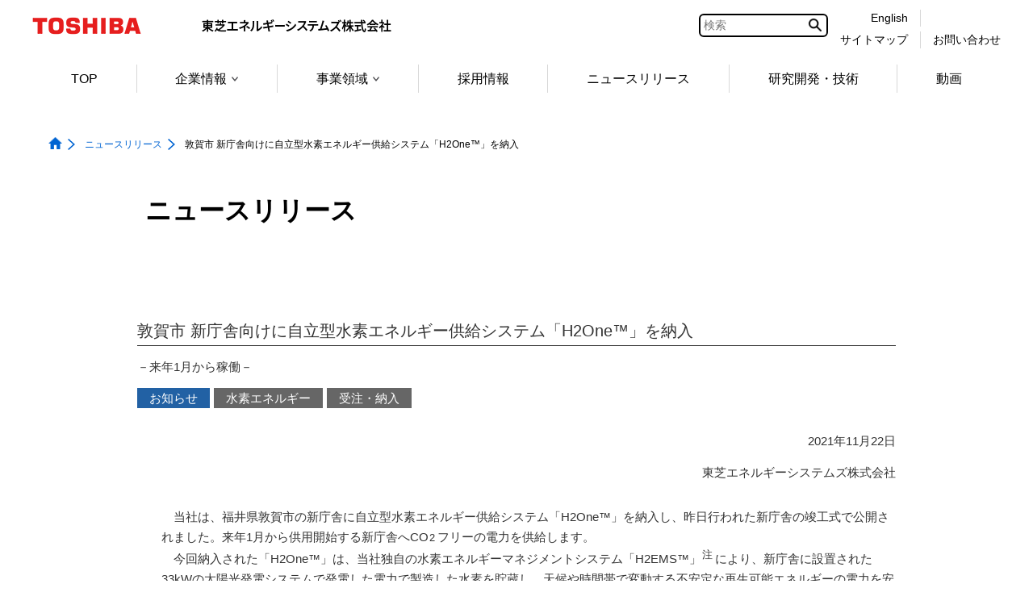

--- FILE ---
content_type: text/html;charset=utf-8
request_url: https://www.global.toshiba/jp/news/energy/2021/11/news-20211122-01.html
body_size: 19529
content:

<!DOCTYPE HTML>
<html lang="ja">
	<head>
	<meta charset="UTF-8"/>
	<title>敦賀市 新庁舎向けに自立型水素エネルギー供給システム「H2One™」を納入 | ニュースリリース | 東芝エネルギーシステムズ</title>
	<meta name="viewport" content="width=device-width, initial-scale=1.0"/>
	<meta name="format-detection" content="telephone=no"/>
	
		<meta property="mf:lastmodified" content="2021-11-22T00:00:00.000+09:00"/>
	
	
	<meta name="keywords" content="東芝エネルギーシステムズ,東芝"/>
	
	

	


	
	
		<link rel="stylesheet" href="https://c.marsflag.com/mf/mfx/1.0-latest/css/mfx-sbox.css" type="text/css"/>
	
	<!-- /* add CSS Before */-->
	
		
	
	
    
    

    

    
    
    
<link rel="stylesheet" href="/etc.clientlibs/clientlibs/granite/jquery-ui.aeeab65fc7671696263825aac469a40d.css" type="text/css">
<link rel="stylesheet" href="/etc.clientlibs/toshiba-gw/core/clientlibs/vendor/colorbox.98bf7f027e8514057200f6aa8e92b385.css" type="text/css">
<link rel="stylesheet" href="/etc.clientlibs/core/wcm/components/image/v2/image/clientlibs/site.4ff0d0d35842d7d5741606b9822df811.css" type="text/css">
<link rel="stylesheet" href="/etc.clientlibs/core/wcm/components/breadcrumb/v2/breadcrumb/clientlibs/site.de7b54f8580768f2b8a16b2a64347233.css" type="text/css">
<link rel="stylesheet" href="/etc.clientlibs/core/wcm/components/tabs/v1/tabs/clientlibs/site.7a95ec392f2237b971375766caa4e352.css" type="text/css">
<link rel="stylesheet" href="/etc.clientlibs/core/wcm/components/accordion/v1/accordion/clientlibs/site.7c6baa4ece81fd66e40741b925d8dcdc.css" type="text/css">
<link rel="stylesheet" href="/etc.clientlibs/toshiba-gw/core/clientlibs/clientlib-base.b1ac1d62eb007bf9d787459a9968e8bc.css" type="text/css">



    

	<!-- /* add CSS After */-->
	
<link rel="stylesheet" href="/content/dam/toshiba/migration/energysolution/ess/common/css/2013/import_contents.css">
	
<link rel="stylesheet" href="/content/dam/toshiba/migration/energysolution/ess/common/css/common.css">
	
<link rel="stylesheet" href="/content/dam/toshiba/migration/energysolution/ess/common/css/thermal/thermal.css">
	
<link rel="stylesheet" href="/content/dam/toshiba/migration/energysolution/ess/common/css/info/info.css">
	
<link rel="stylesheet" href="/content/dam/toshiba/migration/energysolution/ess/common/css/common/custom_field.css">
	
<link rel="stylesheet" href="/content/dam/toshiba/migration/energysolution/ess/common/css/thermal/product.css">
	
<noscript><link rel="stylesheet" href="/content/dam/toshiba/migration/energysolution/ess/common/css/noscript.css"></noscript>
	
<link rel="stylesheet" href="/content/dam/toshiba/migration/energysolution/ess/common/css/responsive.css" id="_rsp-css">
	
<link rel="stylesheet" href="/content/dam/toshiba/migration/energysolution/ess/common/css/font-awesome.css">
	
<link rel="stylesheet" href="/content/dam/toshiba/migration/energysolution/ess/common/css/jquery.bxslider.css">
	
<link rel="stylesheet" href="/content/dam/toshiba/migration/energysolution/www/css/2007/migration-fix.css">
	
<noscript><link rel="stylesheet" href="/content/dam/toshiba/migration/energysolution/ess/common/css/responsive_noscript.css"></noscript>
	
<noscript><link rel="stylesheet" href="/content/dam/toshiba/migration/energysolution/ess/common/css/noscript.css"></noscript>
	
<link rel="stylesheet" href="/content/dam/toshiba/migration/energysolution/ess/common/js/libs/swiper/css/swiper.min.css">
	
<link rel="stylesheet" href="/content/dam/toshiba/migration/energysolution/ess/common/js/libs/swiper/css/swiper-carousel.css">
	
	<!-- /* AEM JS */-->
	
    
<script src="/etc.clientlibs/clientlibs/granite/jquery.js"></script>
<script src="/etc.clientlibs/clientlibs/granite/jquery-ui.js"></script>
<script src="/etc.clientlibs/clientlibs/granite/utils.js"></script>
<script src="/etc.clientlibs/clientlibs/granite/jquery/granite.js"></script>
<script src="/etc.clientlibs/foundation/clientlibs/jquery.js"></script>
<script src="/etc.clientlibs/foundation/clientlibs/jquery-ui.js"></script>
<script src="/etc.clientlibs/toshiba-gw/core/clientlibs/vendor/colorbox.js"></script>
<script src="/etc.clientlibs/core/wcm/components/commons/site/clientlibs/utils.js"></script>
<script src="/etc.clientlibs/core/wcm/components/commons/site/clientlibs/imageDynamicMedia.js"></script>
<script src="/etc.clientlibs/core/wcm/components/image/v2/image/clientlibs/site.js"></script>
<script src="/etc.clientlibs/core/wcm/components/commons/site/clientlibs/container.js"></script>
<script src="/etc.clientlibs/core/wcm/components/tabs/v1/tabs/clientlibs/site.js"></script>
<script src="/etc.clientlibs/core/wcm/components/accordion/v1/accordion/clientlibs/site.js"></script>
<script src="/etc.clientlibs/toshiba-gw/core/clientlibs/clientlib-base.js"></script>



	<!-- /* add JS Before */-->
	
		<script src="/content/dam/toshiba/migration/energysolution/ess/common/js/jvs/2015/responsive.js"></script>
	
		<script src="/content/dam/toshiba/migration/energysolution/ess/common/js/accordion.js"></script>
	
		<script src="/content/dam/toshiba/migration/energysolution/ess/common/js/libs/jquery.mixitup.js"></script>
	
		<script src="/content/dam/toshiba/migration/energysolution/ess/common/js/libs/jquery.alignHeight.js"></script>
	
		<script src="/content/dam/toshiba/migration/energysolution/ess/common/js/libs/portamento.js"></script>
	
		<script src="/content/dam/toshiba/migration/energysolution/ess/common/js/columnHeight.js"></script>
	
		<script src="/content/dam/toshiba/migration/energysolution/ess/common/js/common.js"></script>
	
		<script src="/content/dam/toshiba/migration/energysolution/ess/common/js/pagetop.js"></script>
	
		<script src="/content/dam/toshiba/migration/energysolution/ess/common/js/libs/jquery.bxslider.js"></script>
	
	
	
		<!--[if IE]><link rel="shortcut icon" href="/content/dam/toshiba/brand-assets/favicon/toshiba.ico"/><![endif]-->
	
	
	
	
	
	
	<link rel="apple-touch-icon" sizes="152x152" href="/content/dam/toshiba/brand-assets/favicon/touch-icon_152.png"/>
	<link rel="shortcut icon" href="/content/dam/toshiba/brand-assets/favicon/toshiba.ico"/>

	<!-- /* noindex */-->
	
	<!-- /* canonical */-->
	
	<!-- /* add HTML */-->
<link rel="start" href="/jp/company/energy.html" title="東芝エネルギーシステムズ株式会社トップページ">
	<link rel="license" href="/jp/c_right/energy.html" title="著作権について">
	
	<!-- /* add GTM */-->
	
	<!-- Google Tag Manager -->
<script>(function(w,d,s,l,i){w[l]=w[l]||[];w[l].push({'gtm.start':
new Date().getTime(),event:'gtm.js'});var f=d.getElementsByTagName(s)[0],
j=d.createElement(s),dl=l!='dataLayer'?'&l='+l:'';j.async=true;j.src=
'https://www.googletagmanager.com/gtm.js?id='+i+dl;f.parentNode.insertBefore(j,f);
})(window,document,'script','dataLayer','GTM-KNZ5QQ9');</script>
<!-- End Google Tag Manager -->


</head>
	<body class="page basicpage">
		<div class="tgw-container">
			
			
				



				
	<!-- Google Tag Manager (noscript) -->
<noscript><iframe src="https://www.googletagmanager.com/ns.html?id=GTM-KNZ5QQ9"
height="0" width="0" style="display:none;visibility:hidden"></iframe></noscript>
<!-- End Google Tag Manager (noscript) -->


				
<div class="root responsivegrid">


<div class="aem-Grid aem-Grid--12 aem-Grid--default--12 ">
    
    <div class="responsivegrid tgw-page-newsmeta-area aem-GridColumn aem-GridColumn--default--12">


<div class="aem-Grid aem-Grid--12 aem-Grid--default--12 ">
    
    <div class="newsmetainfo aem-GridColumn aem-GridColumn--default--12">
<div class="tgw-core-newsmetainfo">
	
</div>

    

</div>

    
</div>
</div>
<div class="responsivegrid tgw-page-header-area aem-GridColumn aem-GridColumn--default--12">


<div class="aem-Grid aem-Grid--12 aem-Grid--default--12 ">
    
    <div class="globalheader aem-GridColumn aem-GridColumn--default--12">
<header class="tgw-core-globalheader  ">
	
	<div class="global-header">
		
		<input type="checkbox" id="check-icon-hamburger" class="global-header-check-icon-hamburger"/>
		
		<div class="header">
			
			<div class="logo">
				
					<a href="/jp/top.html" title="東芝トップページ"><img class="tgw-pconly" src="/content/dam/toshiba/brand-assets/logo/logo_pc.gif" alt="Toshiba"/><img class="tgw-sponly" src="/content/dam/toshiba/brand-assets/logo/logo_sp.gif" alt="Toshiba"/></a>
				
			</div>
			
			
				<a href="#blockskip-contentsMain001"><span class="block-skip">本文へジャンプ</span></a>
			
			
			
			<div class="identifier tgw-pconly">
				
					<a href="/jp/company/energy.html" title="東芝エネルギーシステムズ株式会社" class="tgw-pconly"><img class="tgw-pconly" src="/content/dam/toshiba/brand-assets/site-identifier/site_id_energy_japan.png" alt="東芝エネルギーシステムズ株式会社"/></a>
				
			</div>
			
			
			<div class="right-menu-pc">
				
				
				
					
					<div class="right-menu-pc-item mf_finder_container tgw-core-mfsearch">
						
  <!-- ↓検索窓用カスタムエレメント -->
  <mf-search-box lang="ja" submit-text="" ajax-url="https://mf2aps07.marsflag.com/corp__jpja__jpja/x_search.x" serp-url="https://www.global.toshiba/jp/search/search-results.html" placeholder="検索" doctype-csv="html,pdf" category-csv="corp__jpja__jpja" doctype-hidden category-hidden options-hidden input-title="検索" imgsize-default="2">
  </mf-search-box>

					</div>
				
				
				
				
				
				
				<div class="right-menu-pc-item two-line colum-a">
					
					<div class="right-menu-pc-item-top region-select">
						
						<a class="right-menu-pc-item-link tgw-core-icon-region-select" href="/ww/company/energy.html" title="English"><span>English</span></a>
						
						
					</div>
					
					<div class="right-menu-pc-item-bottom sitemap">
						
						<a class="right-menu-pc-item-link tgw-core-icon-sitemap" href="/jp/sitemap/energy.html" title="サイトマップ"><span>サイトマップ</span></a>
						
						
					</div>
				</div>
				
				<div class="right-menu-pc-item two-line colum-b">
					
					<div class="right-menu-pc-item-top global-link">
						
						
						<span>&nbsp;</span>
						
					</div>
					
					<div class="right-menu-pc-item-bottom contactus">
						
						<a class="right-menu-pc-item-link tgw-core-icon-contactus" href="/jp/contact/energy.html" title="お問い合わせ"><span>お問い合わせ</span></a>
						
						
					</div>
				</div>
				
			</div>
			
			
			
			<div class="right-menu-sp">
				
				<div class="right-menu-sp-item">
					<label class="hamburger-label" tabIndex="0" for="check-icon-hamburger">
						<span class="hamburger-icon">
							<span class="hamburger-parts"></span>
							<span class="hamburger-parts"></span>
							<span class="hamburger-parts"></span>
						</span>
					</label>
				</div>
			</div>
			
		</div>
		
		
		<div class="global-navigation-sp">
			
			
			
				
				<div class="mf_finder_container tgw-core-mfsearch">
					
  <!-- ↓検索窓用カスタムエレメント -->
  <mf-search-box lang="ja" submit-text="" ajax-url="https://mf2aps07.marsflag.com/corp__jpja__jpja/x_search.x" serp-url="https://www.global.toshiba/jp/search/search-results.html" placeholder="検索" doctype-csv="html,pdf" category-csv="corp__jpja__jpja" doctype-hidden category-hidden options-hidden input-title="検索" imgsize-default="2">
  </mf-search-box>

				</div>
			
			<div class="tgw-clear"></div>
			
			<nav class="navigation-sp">
				
				
				<ul class="nav-menu-sp">
					
					<li class="nav-menu-sp-item global top more opened"><a class="nav-menu-sp-item-link global top more opened"><span class="nav-menu-sp-item-title more">東芝エネルギーシステムズトップメニュー</span><span class="nav-menu-sp-item-link-arrow global more"></span></a>
						
						<ul class="nav-menu-sp global opened">
							
							
							<li class="nav-menu-sp-item global top-page-link "><a class="nav-menu-sp-item-link global" href="/jp/company/energy.html" title="TOP"><span class="nav-menu-sp-item-title"><span class="nav-menu-sp-item-underline">TOP</span></span><span class="nav-menu-sp-item-link-arrow global"></span></a></li>
							
							
							
							
							
							
							
							
							
							
							
							
							
							
							
							
							
							
							
							
							
							
							
							
							
							
							
							
							
							
							
							
							
							
							
							
							
							
							<li class="nav-menu-sp-item global more"><a class="nav-menu-sp-item-link global more" href="/jp/about/energy.html" title="企業情報"><span class="nav-menu-sp-item-title">企業情報</span><span class="nav-menu-sp-item-link-arrow global more"></span></a>
								
								
								<ul class="nav-menu-sp global child">
									
									
									<li class="nav-menu-sp-item global child "><a class="nav-menu-sp-item-link global child" href="/jp/about/energy.html" title="企業情報"><span class="nav-menu-sp-item-title"><span class="nav-menu-sp-item-underline">企業情報&nbsp;トップ</span></span><span class="nav-menu-sp-item-link-arrow global child"></span></a></li>
								    
									
									
									
									<li class="nav-menu-sp-item global child "><a class="nav-menu-sp-item-link global child" href="/jp/outline/energy.html" title="会社概要"><span class="nav-menu-sp-item-title"><span class="nav-menu-sp-item-underline">会社概要</span></span><span class="nav-menu-sp-item-link-arrow global child"></span></a></li>
									
									
									
									<li class="nav-menu-sp-item global child "><a class="nav-menu-sp-item-link global child" href="/jp/outline/energy/message.html" title="メッセージ"><span class="nav-menu-sp-item-title"><span class="nav-menu-sp-item-underline">メッセージ</span></span><span class="nav-menu-sp-item-link-arrow global child"></span></a></li>
									
									
									
									
									
									<li class="nav-menu-sp-item global child "><a class="nav-menu-sp-item-link global child" href="/jp/outline/energy/vision.html" title="東芝エネルギーシステムズのビジョン"><span class="nav-menu-sp-item-title"><span class="nav-menu-sp-item-underline">東芝エネルギーシステムズのビジョン</span></span><span class="nav-menu-sp-item-link-arrow global child"></span></a></li>
									
									
									
									<li class="nav-menu-sp-item global child "><a class="nav-menu-sp-item-link global child" href="/jp/outline/energy/achievements.html" title="実績"><span class="nav-menu-sp-item-title"><span class="nav-menu-sp-item-underline">実績</span></span><span class="nav-menu-sp-item-link-arrow global child"></span></a></li>
									
									
									
									<li class="nav-menu-sp-item global child "><a class="nav-menu-sp-item-link global child" href="/jp/outline/energy/location.html" title="拠点・関係会社情報"><span class="nav-menu-sp-item-title"><span class="nav-menu-sp-item-underline">拠点・関係会社情報</span></span><span class="nav-menu-sp-item-link-arrow global child"></span></a></li>
									
									
									
									<li class="nav-menu-sp-item global child "><a class="nav-menu-sp-item-link global child" href="/jp/environment/energy.html" title="環境活動"><span class="nav-menu-sp-item-title"><span class="nav-menu-sp-item-underline">環境活動</span></span><span class="nav-menu-sp-item-link-arrow global child"></span></a></li>
									
									
									
									
									
									<li class="nav-menu-sp-item global child "><a class="nav-menu-sp-item-link global child" href="/jp/outline/energy/epub.html" title="電子公告"><span class="nav-menu-sp-item-title"><span class="nav-menu-sp-item-underline">電子公告</span></span><span class="nav-menu-sp-item-link-arrow global child"></span></a></li>
									
									
									
									<li class="nav-menu-sp-item global child "><a class="nav-menu-sp-item-link global child" href="/jp/outline/energy/transparency.html" title="透明性に関する情報"><span class="nav-menu-sp-item-title"><span class="nav-menu-sp-item-underline">透明性に関する情報</span></span><span class="nav-menu-sp-item-link-arrow global child"></span></a></li>
									
									
									
									<li class="nav-menu-sp-item global child "><a class="nav-menu-sp-item-link global child" href="/jp/company/energy/carbon-neutral.html" title="カーボンニュートラルに向けた取り組み"><span class="nav-menu-sp-item-title"><span class="nav-menu-sp-item-underline">カーボンニュートラルに向けた取り組み</span></span><span class="nav-menu-sp-item-link-arrow global child"></span></a></li>
									
									
									
									<li class="nav-menu-sp-item global child "><a class="nav-menu-sp-item-link global child" href="/jp/company/energy/dx-strategy.html" title="デジタルトランスフォーメーションに関する取り組み"><span class="nav-menu-sp-item-title"><span class="nav-menu-sp-item-underline">デジタルトランスフォーメーションに関する取り組み</span></span><span class="nav-menu-sp-item-link-arrow global child"></span></a></li>
									
									
								</ul>
                                
							</li>
							
							
							
							
							
							
							
							
							
							
							
							
							
							
							
							<li class="nav-menu-sp-item global more"><a class="nav-menu-sp-item-link global more" href="/jp/outline/energy/business.html" title="事業領域"><span class="nav-menu-sp-item-title">事業領域</span><span class="nav-menu-sp-item-link-arrow global more"></span></a>
								
								
								<ul class="nav-menu-sp global child">
									
									
									<li class="nav-menu-sp-item global child "><a class="nav-menu-sp-item-link global child" href="/jp/outline/energy/business.html" title="事業領域"><span class="nav-menu-sp-item-title"><span class="nav-menu-sp-item-underline">事業領域&nbsp;トップ</span></span><span class="nav-menu-sp-item-link-arrow global child"></span></a></li>
								    
									
									
									
									<li class="nav-menu-sp-item global child "><a class="nav-menu-sp-item-link global child" href="/jp/products-solutions/thermal.html" title="サーマルエナジー"><span class="nav-menu-sp-item-title"><span class="nav-menu-sp-item-underline">サーマルエナジー</span></span><span class="nav-menu-sp-item-link-arrow global child"></span></a></li>
									
									
									
									<li class="nav-menu-sp-item global child "><a class="nav-menu-sp-item-link global child" href="/jp/products-solutions/nuclearenergy.html" title="原子力"><span class="nav-menu-sp-item-title"><span class="nav-menu-sp-item-underline">原子力</span></span><span class="nav-menu-sp-item-link-arrow global child"></span></a></li>
									
									
									
									<li class="nav-menu-sp-item global child "><a class="nav-menu-sp-item-link global child" href="/jp/products-solutions/renewable-energy.html" title="再生可能エネルギー・VPP"><span class="nav-menu-sp-item-title"><span class="nav-menu-sp-item-underline">再生可能エネルギー・VPP</span></span><span class="nav-menu-sp-item-link-arrow global child"></span></a></li>
									
									
									
									<li class="nav-menu-sp-item global child "><a class="nav-menu-sp-item-link global child" href="/jp/products-solutions/hydrogen.html" title="水素エネルギー"><span class="nav-menu-sp-item-title"><span class="nav-menu-sp-item-underline">水素エネルギー</span></span><span class="nav-menu-sp-item-link-arrow global child"></span></a></li>
									
									
									
									<li class="nav-menu-sp-item global child "><a class="nav-menu-sp-item-link global child" href="/jp/products-solutions/transmission.html" title="電力流通"><span class="nav-menu-sp-item-title"><span class="nav-menu-sp-item-underline">電力流通</span></span><span class="nav-menu-sp-item-link-arrow global child"></span></a></li>
									
									
									
									<li class="nav-menu-sp-item global child "><a class="nav-menu-sp-item-link global child" href="/jp/products-solutions/heavy-ion.html" title="重粒子線治療装置"><span class="nav-menu-sp-item-title"><span class="nav-menu-sp-item-underline">重粒子線治療装置</span></span><span class="nav-menu-sp-item-link-arrow global child"></span></a></li>
									
									
									
									<li class="nav-menu-sp-item global child "><a class="nav-menu-sp-item-link global child" href="/jp/products-solutions/digital-transformation.html" title="デジタルトランスフォーメーション"><span class="nav-menu-sp-item-title"><span class="nav-menu-sp-item-underline">デジタルトランスフォーメーション</span></span><span class="nav-menu-sp-item-link-arrow global child"></span></a></li>
									
									
								</ul>
                                
							</li>
							
							
							
							
							
							
							
							
							
							
							
							
							
							
							
							
							
							
							<li class="nav-menu-sp-item global "><a class="nav-menu-sp-item-link global" href="/jp/recruit/energy.html" title="採用情報"><span class="nav-menu-sp-item-title"><span class="nav-menu-sp-item-underline">採用情報</span></span><span class="nav-menu-sp-item-link-arrow"></span></a>
							
							
							
							
							
							
							
							
							
							
							
							
							
							
							
							<li class="nav-menu-sp-item global "><a class="nav-menu-sp-item-link global" href="/jp/news/energy.html" title="ニュースリリース"><span class="nav-menu-sp-item-title"><span class="nav-menu-sp-item-underline">ニュースリリース</span></span><span class="nav-menu-sp-item-link-arrow"></span></a>
							
							
							
							
							
							
							
							
							
							
							
							
							
							
							
							<li class="nav-menu-sp-item global "><a class="nav-menu-sp-item-link global" href="/jp/technology/energy.html" title="研究開発・技術"><span class="nav-menu-sp-item-title"><span class="nav-menu-sp-item-underline">研究開発・技術</span></span><span class="nav-menu-sp-item-link-arrow"></span></a>
							
							
							
							
							
							
							
							
							
							
							
							
							
							
							
							<li class="nav-menu-sp-item global "><a class="nav-menu-sp-item-link global" href="/jp/outline/energy/movie.html" title="動画"><span class="nav-menu-sp-item-title"><span class="nav-menu-sp-item-underline">動画</span></span><span class="nav-menu-sp-item-link-arrow"></span></a>
							
							
							
							
							
							
							
							
							
							
							
							
							
							
							
							
							
							
							
							
							
							
							
							
							
							
							
							
							
							
							
							
							
							
						</ul>
						
					</li>
					
					
					
					
				</ul>
				
			</nav>
			
			<div class="navigation-bottom">
				
				
				
				
				
				<div class="two-line colum-a">
					
					<div class="navigation-bottom-item two-line region-select">
						
						<a class="navigation-bottom-item-link tgw-core-icon-region-select" href="/ww/company/energy.html" title="English"><span class="navigation-bottom-item-title region-select">English</span></a>
						
						
					</div>
					
					<div class="navigation-bottom-item two-line sitemap">
						
						<a class="navigation-bottom-item-link tgw-core-icon-sitemap" href="/jp/sitemap/energy.html" title="サイトマップ"><span class="navigation-bottom-item-title sitemap">サイトマップ</span></a>
						
						
					</div>
				</div>
				
				<div class="two-line colum-b">
					
					<div class="navigation-bottom-item two-line global-link">
						
						
						<span class="navigation-bottom-item-title global-link">&nbsp;</span>
						
					</div>
					
					<div class="navigation-bottom-item two-line contactus">
						
						<a class="navigation-bottom-item-link tgw-core-icon-contactus" href="/jp/contact/energy.html" title="お問い合わせ"><span class="navigation-bottom-item-title contactus">お問い合わせ</span></a>
						
						
					</div>
				</div>
				
			</div>
			
		</div>
		
		<div class="tgw-clear"></div>
	</div>
	
	
	<nav class="global-navigation-pc">
		
		<ul class="menu space-between">
			
			
			<li class="menu-item top-page-link "><a class="menu-item-link normal" href="/jp/company/energy.html" title="TOP">TOP</a></li>
			
			
			
			
			
			
			
			
			
			
			
			
			
			
			
			
			
			
			
			
			
			
			
			
			
			
			
			
			
			
			
			
			
			
			
			
			
			
			
            <li class="menu-item child"><a class="menu-item-link normal child " href="/jp/about/energy.html" title="企業情報" data-menu-url="/content/toshiba/jp/about/energy">企業情報<span class="bullet"></span></a>

				
				<ul class="popup-child tgw-division-width-7">
					
					
					<li class="popup-child-item top "><a class="popup-child-item-link normal top" href="/jp/about/energy.html" title="企業情報"><span class="popup-child-item-link-label">企業情報</span></a></li>
					
					
					
					
					<li class="popup-child-item "><a class="popup-child-item-link normal" href="/jp/outline/energy.html" title="会社概要"><span class="popup-child-item-link-label">会社概要</span></a></li>
					
					
					
					<li class="popup-child-item "><a class="popup-child-item-link normal" href="/jp/outline/energy/message.html" title="メッセージ"><span class="popup-child-item-link-label">メッセージ</span></a></li>
					
					
					
					
					
					<li class="popup-child-item "><a class="popup-child-item-link normal" href="/jp/outline/energy/vision.html" title="東芝エネルギーシステムズのビジョン"><span class="popup-child-item-link-label">東芝エネルギーシステムズのビジョン</span></a></li>
					
					
					
					<li class="popup-child-item "><a class="popup-child-item-link normal" href="/jp/outline/energy/achievements.html" title="実績"><span class="popup-child-item-link-label">実績</span></a></li>
					
					
					
					<li class="popup-child-item "><a class="popup-child-item-link normal" href="/jp/outline/energy/location.html" title="拠点・関係会社情報"><span class="popup-child-item-link-label">拠点・関係会社情報</span></a></li>
					
					
					
					<li class="popup-child-item "><a class="popup-child-item-link normal" href="/jp/environment/energy.html" title="環境活動"><span class="popup-child-item-link-label">環境活動</span></a></li>
					
					
					
					
					
					<li class="popup-child-item "><a class="popup-child-item-link normal" href="/jp/outline/energy/epub.html" title="電子公告"><span class="popup-child-item-link-label">電子公告</span></a></li>
					
					
					
					<li class="popup-child-item "><a class="popup-child-item-link normal" href="/jp/outline/energy/transparency.html" title="透明性に関する情報"><span class="popup-child-item-link-label">透明性に関する情報</span></a></li>
					
					
					
					<li class="popup-child-item "><a class="popup-child-item-link normal" href="/jp/company/energy/carbon-neutral.html" title="カーボンニュートラルに向けた取り組み"><span class="popup-child-item-link-label">カーボンニュートラルに向けた取り組み</span></a></li>
					
					
					
					<li class="popup-child-item "><a class="popup-child-item-link normal" href="/jp/company/energy/dx-strategy.html" title="デジタルトランスフォーメーションに関する取り組み"><span class="popup-child-item-link-label">デジタルトランスフォーメーションに関する取り組み</span></a></li>
					
					
				</ul>
			</li>
			
			
			
			
			
			
			
			
			
			
			
			
			
			
            <li class="menu-item child"><a class="menu-item-link normal child " href="/jp/outline/energy/business.html" title="事業領域" data-menu-url="/content/toshiba/jp/outline/energy/business">事業領域<span class="bullet"></span></a>

				
				<ul class="popup-child tgw-division-width-7">
					
					
					<li class="popup-child-item top "><a class="popup-child-item-link normal top" href="/jp/outline/energy/business.html" title="事業領域"><span class="popup-child-item-link-label">事業領域</span></a></li>
					
					
					
					
					<li class="popup-child-item "><a class="popup-child-item-link normal" href="/jp/products-solutions/thermal.html" title="サーマルエナジー"><span class="popup-child-item-link-label">サーマルエナジー</span></a></li>
					
					
					
					<li class="popup-child-item "><a class="popup-child-item-link normal" href="/jp/products-solutions/nuclearenergy.html" title="原子力"><span class="popup-child-item-link-label">原子力</span></a></li>
					
					
					
					<li class="popup-child-item "><a class="popup-child-item-link normal" href="/jp/products-solutions/renewable-energy.html" title="再生可能エネルギー・VPP"><span class="popup-child-item-link-label">再生可能エネルギー・VPP</span></a></li>
					
					
					
					<li class="popup-child-item "><a class="popup-child-item-link normal" href="/jp/products-solutions/hydrogen.html" title="水素エネルギー"><span class="popup-child-item-link-label">水素エネルギー</span></a></li>
					
					
					
					<li class="popup-child-item "><a class="popup-child-item-link normal" href="/jp/products-solutions/transmission.html" title="電力流通"><span class="popup-child-item-link-label">電力流通</span></a></li>
					
					
					
					<li class="popup-child-item "><a class="popup-child-item-link normal" href="/jp/products-solutions/heavy-ion.html" title="重粒子線治療装置"><span class="popup-child-item-link-label">重粒子線治療装置</span></a></li>
					
					
					
					<li class="popup-child-item "><a class="popup-child-item-link normal" href="/jp/products-solutions/digital-transformation.html" title="デジタルトランスフォーメーション"><span class="popup-child-item-link-label">デジタルトランスフォーメーション</span></a></li>
					
					
				</ul>
			</li>
			
			
			
			
			
			
			
			
			
			
			
			
			
			
			
			
			<li class="menu-item normal  "><a class="menu-item-link normal " href="/jp/recruit/energy.html" title="採用情報">採用情報</a></li>
			
			
			
			
			
			
			
			
			
			
			
			
			
			
			<li class="menu-item normal  "><a class="menu-item-link normal " href="/jp/news/energy.html" title="ニュースリリース">ニュースリリース</a></li>
			
			
			
			
			
			
			
			
			
			
			
			
			
			
			<li class="menu-item normal  "><a class="menu-item-link normal " href="/jp/technology/energy.html" title="研究開発・技術">研究開発・技術</a></li>
			
			
			
			
			
			
			
			
			
			
			
			
			
			
			<li class="menu-item normal  "><a class="menu-item-link normal " href="/jp/outline/energy/movie.html" title="動画">動画</a></li>
			
			
			
			
			
			
			
			
			
			
			
			
			
			
			
			
			
			
			
			
			
			
			
			
			
			
			
			
			
			
			
		</ul>
	</nav>
	
	<div class="tgw-clear"></div>
</header>
</div>
<div class="localheader aem-GridColumn aem-GridColumn--default--12">

</div>
<div class="tgw-core-jsoffmessage aem-GridColumn aem-GridColumn--default--12">

<noscript>
<div class="cmp-jsoffmessage tgw-width-full">
	<div class="cmp-jsoffmessage__content tgw-container">
		<div class="cmp-jsoffmessage__text"><p>このページでは JavaScript を使用している部分があります。お使いのブラウザーがこれらの機能をサポートしていない場合、もしくは設定が「有効」となっていない場合は正常に動作しないことがあります。​</p>
</div>
	</div>
</div>
</noscript>


    

</div>

    
</div>
</div>
<div class="responsivegrid tgw-page-breadcrumb-area aem-GridColumn aem-GridColumn--default--12">


<div class="aem-Grid aem-Grid--12 aem-Grid--default--12 ">
    
    <div class="tgw-core-breadcrumb aem-GridColumn aem-GridColumn--default--12"><nav class="  cmp-breadcrumb">
	<ol itemscope itemtype="http://schema.org/BreadcrumbList">
		
		
		<li class="cmp-breadcrumb__item homeItem " itemprop="itemListElement" itemscope itemtype="http://schema.org/ListItem">
			<a href="/jp/company/energy.html" itemprop="item">
				<img src="/etc.clientlibs/toshiba-gw/core/clientlibs/clientlib/resources/icon/icon-home-blue-fill.png" alt="トップページ" class="cmp-breadcrumb__item--homeicon"/><span itemprop="name">トップページ</span></a>
			<meta itemprop="position" content="1"/>
			
			
		</li>
		
		
		
		<li class="cmp-breadcrumb__item " itemprop="itemListElement" itemscope itemtype="http://schema.org/ListItem">
			<a href="/jp/news/energy.html" itemprop="item">
				<span itemprop="name">ニュースリリース</span></a>
			<meta itemprop="position" content="2"/>
			
			
		</li>
		
		
		
		<li class="cmp-breadcrumb__item currentItem" itemprop="itemListElement" itemscope itemtype="http://schema.org/ListItem">
			
				<span itemprop="name">敦賀市 新庁舎向けに自立型水素エネルギー供給システム「H2One™」を納入</span>
			<meta itemprop="position" content="3"/>
			
			
		</li>
		
		
	</ol>
</nav>


    

<!-- コンテンツブロックスキップ遷移先-->
<div id="blockskip-contentsMain001"></div></div>

    
</div>
</div>
<div class="responsivegrid tgw-page-experiencefragment-area aem-GridColumn aem-GridColumn--default--12">


<div class="aem-Grid aem-Grid--12 aem-Grid--default--12 ">
    
    <div class="experiencefragment aem-GridColumn aem-GridColumn--default--12">
<div class="cmp-experiencefragment cmp-experiencefragment--disclaimer">
<div class="xf-content-height">
    


<div class="aem-Grid aem-Grid--12 aem-Grid--default--12 ">
    
    <div class="tgw-core-text tgw-core-list tgw-core-table aem-GridColumn aem-GridColumn--default--12"><!--
    /*リッチテキストエディターのHTML実装*/
-->


    
</div>

    
</div>

</div></div>

    
</div>

    
</div>
</div>
<div class="responsivegrid tgw-page-keyvisual-area aem-GridColumn aem-GridColumn--default--12">


<div class="aem-Grid aem-Grid--12 aem-Grid--default--12 ">
    
    
    
</div>
</div>
<div class="responsivegrid tgw-page-contents-area aem-GridColumn aem-GridColumn--default--12"><div class="tgw-core-responsivegrid  tgw-core-margin-left-50 tgw-core-margin-right-50 tgw-core-margin-left-sp-10 tgw-core-margin-right-sp-10 ">
	


<div class="aem-Grid aem-Grid--12 aem-Grid--default--12 ">
    
    <div class="responsivegrid tgw-page-main-area aem-GridColumn aem-GridColumn--default--12">


<div class="aem-Grid aem-Grid--12 aem-Grid--default--12 ">
    
    <div class="freehtml parbase aem-GridColumn aem-GridColumn--default--12">
<div class="tgw-core-freehtml tgw-width-full tgw-width-full-delay  ">
<div class="contents-outer-wrap info gwp-ess-type-m-fix gwp-ess-bd-info-fix gwp-ess-bd-info-document-fix gwp-ess-news-h2-fix">
		<!--コンテンツ開始-->
		
        
          
        <div class="contents nobg gwp-boxsizing">
           <span class="kv-catch-text black gwp-boxsizing">ニュースリリース</span>
        </div>
    
		<!-- サイドメニュー -->
		<div class="contents sidenav">
			<!-- navigation-side about -->
			<!-- コンテンツ -->
			<div id="post-main-content" class="main-content category-csr">
				<div class="main-content-innerwrap">
					<div id="titleArea">
						<h1 class="infoTitle-l gwp-ess-text-align-sp-fix">敦賀市 新庁舎向けに自立型水素エネルギー供給システム「H2One™」を納入</h1>
			    		<span class="subtitle">－来年1月から稼働－</span>
					</div>
					<div class="tag-area">
						<p class="tag-text">お知らせ</p>
						<p class="tag-text">水素エネルギー</p>
						<p class="tag-text">受注・納入</p>
					</div>
					<div id="articleArea">
						<div class="date">2021年11月22日</div>
						<p class="tr">東芝エネルギーシステムズ株式会社</p>


<div class="section_fix mb-l">
  <p class="text-m mb-m">　当社は、福井県敦賀市の新庁舎に自立型水素エネルギー供給システム「H2One™」を納入し、昨日行われた新庁舎の竣工式で公開されました。来年1月から供用開始する新庁舎へCO<sub>2</sub>フリーの電力を供給します。<br>
　今回納入された「H2One™」は、当社独自の水素エネルギーマネジメントシステム「H2EMS™」<sup>注</sup>により、新庁舎に設置された33kWの太陽光発電システムで発電した電力で製造した水素を貯蔵し、天候や時間帯で変動する不安定な再生可能エネルギーの電力を安定的に供給できます。</p>

  <p class="text-m mb-m">　敦賀市では、災害時に業務継続が可能となるよう新庁舎を自立型防災拠点とし、約300名の避難者を収容することができます。「H2One™」から供給される電力は避難者のための非常用電源として使われます。又、発電時に発生する熱は冬季の融雪用のお湯として利用されます。</p>

  <p class="text-m mb-m">　当社は、2018年8月に敦賀市と「水素サプライチェーン構築に関する基本協定」を締結し、これまで水素サプライチェーンの構築へ向けた取り組みを進めてきました。<br>
　昨年11月には、再生可能エネルギー由来のグリーン水素を燃料電池車への充填や発電へ利用する「H2Oneマルチステーション™」1号機を同市内で開所し、同敷地に水素エネルギーの研究開発を進めるR&amp;Dセンターも設置しました。また、今年3月には「H2Oneマルチステーション™」を活用した水素サプライチェーンモデルの実証を開始しました。<br>
　なお、「H2Oneマルチステーション™」で作られた水素の一部を払い出し、今回納入した「H2One™」にも水素を供給する実証を行う予定です。</p>

  <p class="text-m mb-m">　当社はカーボンニュートラル社会の実現に向けて、水素エネルギーを活用した製品や水素ソリューションを提供し、水素社会の実現に貢献していきます。<br>
</p>
</div>


<div class="section_fix mb-l">
  <p class="text-m mb-m"><span class="text-s">*注　当社の水素エネルギーマネジメントシステム。効率よく水素を製造し、需要側のニーズに沿った水素の利活用実現するためのシステムです。</span></p>
</div>

<!-- GWP fix h3->h2 -->
<h2 class="title-m mb-m">今回納入したH2One™（写真）</h2>
<div class="section_fix mb-l">
  <figure class="text-m tc mb-m">
    <!-- GWP add alt="今回納入したH2One™" -->
    <img src="/content/dam/toshiba/migration/energysolution/ess/info/image/H2One%20photo.gif" alt="今回納入したH2One™">
  </figure>
</div>


<div class="section_fix mb-l">
<p class="tc"><a class="bt-pagelink" href="/jp/products-solutions/hydrogen.html"><span>当社の水素エネルギー事業についてはこちらをご覧ください。</span></a></p>
</div>








						<div class="line-dotted mb-lll"></div>
						<p class="bottom-notice mb-l">ニュースリリースに掲載されている情報（製品の価格／仕様、サービスの内容及びお問い合わせ先など）は、発表日現在の情報です。予告なしに変更されることがありますので、あらかじめご了承ください。最新のお問い合わせ先は、<a href="/jp/contact/energy.html">東芝エネルギーシステムズ株式会社に関するお問い合わせ</a>をご覧下さい。</p>
					</div>
					<a href="/jp/news/energy.html" class="hmS f12">「ニュースリリース」のトップへ</a>
				</div><!-- main-content-innerwrap -->
            </div><!-- main-content category-csr -->
        
<!-- ここに関連記事エリア挿入 -->
<!-- /.article-sec #related-post-block -->






<!-- END ここに関連記事エリア挿入 -->
        
		</div><!-- ccontents sidenav -->
    <!-- GWP Moved -->
    <script>
      $('.about.active').portamento({wrapper: $('.main-content-innerwrap')});	
    </script>
	</div>
</div>

    

</div>
<div class="tgw-core-layoutcontainer aem-GridColumn aem-GridColumn--default--12">
<div class="cmp-container  tgw-core-margin-bottom-60    ">
	
	
	<div class="cmp-container__content ">
		<div class="cmp-container__frame ">
			<div class="cmp-container__layout split-1 split-sp-1  tgw-core-padding-top-0 tgw-core-padding-top-sp-60 ">
				<div class="cmp-container__item"><div class="relatedlink tgw-core-relatedlink_border-style_none">
<div class="tgw-core-relatedlink  ">
	
	<div class="related-link__section related-link__type_carousel">
	
	
	
	<div class="related-link__title title-carousel">
		
		<h2 class="title">関連記事</h2>
		
		
		
	</div>

	
	
	
	
	
<div class="related-link__container carousel-container" id="tgw-relatedlink-8bf019bb-f2e9-43d8-a17c-9b10952ee68c">
	
	
	<div class="related-link__item carousel-item">
		<div class="related-link__item-contener carousel-item-container">
			<a class="related-link__item-link rectanglelink-item-link carousel-item-link" href="/jp/news/energy/2025/11/news-20251126-01.html" target="_self" title="KK6安全対策共同事業株式会社の会社解散について">
				<div class="related-link__item-content carousel-item-content">
					<div class="related-link__item-image carousel-item-image image-shadow">
						


<img class="image " src="/content/dam/toshiba/jp/news/energy/common/thumbnail/site-archive-thumb-291x291-4450.jpg" alt/>






					</div>
					<div class="related-link__item-text carousel-item-text">
						<div class="related-link__item-text-title carousel-item-text-title   height-setting height-5">
							<span class="underline">
								<span class="title">KK6安全対策共同事業株式会社の会社解散について</span>
								
							</span>
						</div>
						
						
						
					</div>
				</div>
				
				
				
			</a>
		</div>
	</div>
	
	<div class="related-link__item carousel-item">
		<div class="related-link__item-contener carousel-item-container">
			<a class="related-link__item-link rectanglelink-item-link carousel-item-link" href="/jp/news/energy/2025/10/news-20251017-01.html" target="_self" title="東芝グループの送変電機器事業における増産投資を大幅拡大">
				<div class="related-link__item-content carousel-item-content">
					<div class="related-link__item-image carousel-item-image image-shadow">
						


<img class="image " src="/content/dam/toshiba/jp/news/energy/common/thumbnail/site-archive-thumb-291x291-4450.jpg" alt/>






					</div>
					<div class="related-link__item-text carousel-item-text">
						<div class="related-link__item-text-title carousel-item-text-title   height-setting height-5">
							<span class="underline">
								<span class="title">東芝グループの送変電機器事業における増産投資を大幅拡大</span>
								
							</span>
						</div>
						
						
						
					</div>
				</div>
				
				
				
			</a>
		</div>
	</div>
	
	<div class="related-link__item carousel-item">
		<div class="related-link__item-contener carousel-item-container">
			<a class="related-link__item-link rectanglelink-item-link carousel-item-link" href="/jp/news/energy/2025/06/news-20250624-01.html" target="_self" title="年間150トンのCOを生成可能なCO2電解装置「C2One™」の実証運転を完了">
				<div class="related-link__item-content carousel-item-content">
					<div class="related-link__item-image carousel-item-image image-shadow">
						


<img class="image " src="/content/dam/toshiba/jp/news/energy/common/thumbnail/site-archive-thumb-291x291-4450.jpg" alt/>






					</div>
					<div class="related-link__item-text carousel-item-text">
						<div class="related-link__item-text-title carousel-item-text-title   height-setting height-5">
							<span class="underline">
								<span class="title">年間150トンのCOを生成可能なCO2電解装置「C2One™」の実証運転を完了</span>
								
							</span>
						</div>
						
						
						
					</div>
				</div>
				
				
				
			</a>
		</div>
	</div>
	
	<div class="related-link__item carousel-item">
		<div class="related-link__item-contener carousel-item-container">
			<a class="related-link__item-link rectanglelink-item-link carousel-item-link" href="/jp/news/energy/2024/12/news-20241205-01.html" target="_self" title="横浜市港湾局に納入した自立型水素燃料電池システム「H2One™」を用いた実証事業が終了">
				<div class="related-link__item-content carousel-item-content">
					<div class="related-link__item-image carousel-item-image image-shadow">
						


<img class="image " src="/content/dam/toshiba/jp/news/energy/common/thumbnail/site-archive-thumb-291x291-4450.jpg" alt/>






					</div>
					<div class="related-link__item-text carousel-item-text">
						<div class="related-link__item-text-title carousel-item-text-title   height-setting height-5">
							<span class="underline">
								<span class="title">横浜市港湾局に納入した自立型水素燃料電池システム「H2One™」を用いた実証事業が終了</span>
								
							</span>
						</div>
						
						
						
					</div>
				</div>
				
				
				
			</a>
		</div>
	</div>
	
	<div class="related-link__item carousel-item">
		<div class="related-link__item-contener carousel-item-container">
			<a class="related-link__item-link rectanglelink-item-link carousel-item-link" href="/jp/news/energy/2024/11/news-20241121-01.html" target="_self" title="次世代型純水素燃料電池スタックの共同開発契約を締結">
				<div class="related-link__item-content carousel-item-content">
					<div class="related-link__item-image carousel-item-image image-shadow">
						


<img class="image " src="/content/dam/toshiba/jp/news/energy/common/thumbnail/site-archive-thumb-291x291-4450.jpg" alt/>






					</div>
					<div class="related-link__item-text carousel-item-text">
						<div class="related-link__item-text-title carousel-item-text-title   height-setting height-5">
							<span class="underline">
								<span class="title">次世代型純水素燃料電池スタックの共同開発契約を締結</span>
								
							</span>
						</div>
						
						
						
					</div>
				</div>
				
				
				
			</a>
		</div>
	</div>
	
	<div class="related-link__item carousel-item">
		<div class="related-link__item-contener carousel-item-container">
			<a class="related-link__item-link rectanglelink-item-link carousel-item-link" href="/jp/news/energy/2024/07/news-20240718-01.html" target="_self" title="東芝グループにおける送変電機器の増産投資について">
				<div class="related-link__item-content carousel-item-content">
					<div class="related-link__item-image carousel-item-image image-shadow">
						


<img class="image " src="/content/dam/toshiba/jp/news/energy/common/thumbnail/site-archive-thumb-291x291-4450.jpg" alt/>






					</div>
					<div class="related-link__item-text carousel-item-text">
						<div class="related-link__item-text-title carousel-item-text-title   height-setting height-5">
							<span class="underline">
								<span class="title">東芝グループにおける送変電機器の増産投資について</span>
								
							</span>
						</div>
						
						
						
					</div>
				</div>
				
				
				
			</a>
		</div>
	</div>
	
	<div class="related-link__item carousel-item">
		<div class="related-link__item-contener carousel-item-container">
			<a class="related-link__item-link rectanglelink-item-link carousel-item-link" href="/jp/news/energy/2024/07/news-20240717-01.html" target="_self" title="台湾の工業技術研究院と台湾におけるVPP事業の協業検討へ向けた覚書を締結">
				<div class="related-link__item-content carousel-item-content">
					<div class="related-link__item-image carousel-item-image image-shadow">
						


<img class="image " src="/content/dam/toshiba/jp/news/energy/common/thumbnail/site-archive-thumb-291x291-4450.jpg" alt/>






					</div>
					<div class="related-link__item-text carousel-item-text">
						<div class="related-link__item-text-title carousel-item-text-title   height-setting height-5">
							<span class="underline">
								<span class="title">台湾の工業技術研究院と台湾におけるVPP事業の協業検討へ向けた覚書を締結</span>
								
							</span>
						</div>
						
						
						
					</div>
				</div>
				
				
				
			</a>
		</div>
	</div>
	
	<div class="related-link__item carousel-item">
		<div class="related-link__item-contener carousel-item-container">
			<a class="related-link__item-link rectanglelink-item-link carousel-item-link" href="/jp/news/energy/2024/06/news-20240628-01.html" target="_self" title="次世代型ソーラーセルの有効性検証事業の開始について">
				<div class="related-link__item-content carousel-item-content">
					<div class="related-link__item-image carousel-item-image image-shadow">
						


<img class="image " src="/content/dam/toshiba/jp/news/energy/common/thumbnail/site-archive-thumb-291x291-4450.jpg" alt/>






					</div>
					<div class="related-link__item-text carousel-item-text">
						<div class="related-link__item-text-title carousel-item-text-title   height-setting height-5">
							<span class="underline">
								<span class="title">次世代型ソーラーセルの有効性検証事業の開始について</span>
								
							</span>
						</div>
						
						
						
					</div>
				</div>
				
				
				
			</a>
		</div>
	</div>
	
	<div class="related-link__item carousel-item">
		<div class="related-link__item-contener carousel-item-container">
			<a class="related-link__item-link rectanglelink-item-link carousel-item-link" href="/jp/news/energy/2024/05/news-20240531-01.html" target="_self" title="福島県大熊町におけるペロブスカイト太陽電池の実証実験開始について">
				<div class="related-link__item-content carousel-item-content">
					<div class="related-link__item-image carousel-item-image image-shadow">
						


<img class="image " src="/content/dam/toshiba/jp/news/energy/common/thumbnail/site-archive-thumb-291x291-4450.jpg" alt/>






					</div>
					<div class="related-link__item-text carousel-item-text">
						<div class="related-link__item-text-title carousel-item-text-title   height-setting height-5">
							<span class="underline">
								<span class="title">福島県大熊町におけるペロブスカイト太陽電池の実証実験開始について</span>
								
							</span>
						</div>
						
						
						
					</div>
				</div>
				
				
				
			</a>
		</div>
	</div>
	
	<div class="related-link__item carousel-item">
		<div class="related-link__item-contener carousel-item-container">
			<a class="related-link__item-link rectanglelink-item-link carousel-item-link" href="/jp/news/energy/2024/05/news-20240530-01.html" target="_self" title="ポーランド初の原子力発電所向けの機器納入および保守に関し、地元企業2社と協業検討に合意">
				<div class="related-link__item-content carousel-item-content">
					<div class="related-link__item-image carousel-item-image image-shadow">
						


<img class="image " src="/content/dam/toshiba/jp/news/energy/common/thumbnail/site-archive-thumb-291x291-4450.jpg" alt/>






					</div>
					<div class="related-link__item-text carousel-item-text">
						<div class="related-link__item-text-title carousel-item-text-title   height-setting height-5">
							<span class="underline">
								<span class="title">ポーランド初の原子力発電所向けの機器納入および保守に関し、地元企業2社と協業検討に合意</span>
								
							</span>
						</div>
						
						
						
					</div>
				</div>
				
				
				
			</a>
		</div>
	</div>
	
	<div class="related-link__item carousel-item">
		<div class="related-link__item-contener carousel-item-container">
			<a class="related-link__item-link rectanglelink-item-link carousel-item-link" href="/jp/news/energy/2024/03/news-20240328-01.html" target="_self" title="HARUMI FLAGにて「H2Rex™」が商用運転開始">
				<div class="related-link__item-content carousel-item-content">
					<div class="related-link__item-image carousel-item-image image-shadow">
						


<img class="image " src="/content/dam/toshiba/jp/news/energy/common/thumbnail/site-archive-thumb-291x291-4450.jpg" alt/>






					</div>
					<div class="related-link__item-text carousel-item-text">
						<div class="related-link__item-text-title carousel-item-text-title   height-setting height-5">
							<span class="underline">
								<span class="title">HARUMI FLAGにて「H2Rex™」が商用運転開始</span>
								
							</span>
						</div>
						
						
						
					</div>
				</div>
				
				
				
			</a>
		</div>
	</div>
	
	<div class="related-link__item carousel-item">
		<div class="related-link__item-contener carousel-item-container">
			<a class="related-link__item-link rectanglelink-item-link carousel-item-link" href="/jp/news/energy/2024/03/news-20240313-01.html" target="_self" title="田中貴金属工業湘南工場へ「H2Rex™」供給決定">
				<div class="related-link__item-content carousel-item-content">
					<div class="related-link__item-image carousel-item-image image-shadow">
						


<img class="image " src="/content/dam/toshiba/jp/news/energy/common/thumbnail/site-archive-thumb-291x291-4450.jpg" alt/>






					</div>
					<div class="related-link__item-text carousel-item-text">
						<div class="related-link__item-text-title carousel-item-text-title   height-setting height-5">
							<span class="underline">
								<span class="title">田中貴金属工業湘南工場へ「H2Rex™」供給決定</span>
								
							</span>
						</div>
						
						
						
					</div>
				</div>
				
				
				
			</a>
		</div>
	</div>
	
	<div class="related-link__item carousel-item">
		<div class="related-link__item-contener carousel-item-container">
			<a class="related-link__item-link rectanglelink-item-link carousel-item-link" href="/jp/news/energy/2024/02/news-20240229-01.html" target="_self" title="ベカルトと東芝、グリーン水素製造を促進するPEM水電解装置用MEA技術に関するパートナーシップ契約を締結">
				<div class="related-link__item-content carousel-item-content">
					<div class="related-link__item-image carousel-item-image image-shadow">
						


<img class="image " src="/content/dam/toshiba/jp/news/energy/common/thumbnail/site-archive-thumb-291x291-4450.jpg" alt/>






					</div>
					<div class="related-link__item-text carousel-item-text">
						<div class="related-link__item-text-title carousel-item-text-title   height-setting height-5">
							<span class="underline">
								<span class="title">ベカルトと東芝、グリーン水素製造を促進するPEM水電解装置用MEA技術に関するパートナーシップ契約を締結</span>
								
							</span>
						</div>
						
						
						
					</div>
				</div>
				
				
				
			</a>
		</div>
	</div>
	
	<div class="related-link__item carousel-item">
		<div class="related-link__item-contener carousel-item-container">
			<a class="related-link__item-link rectanglelink-item-link carousel-item-link" href="/jp/news/energy/2024/02/news-20240215-01.html" target="_self" title="「第15回［国際］スマートグリッド展」に出展">
				<div class="related-link__item-content carousel-item-content">
					<div class="related-link__item-image carousel-item-image image-shadow">
						


<img class="image " src="/content/dam/toshiba/jp/news/energy/common/thumbnail/site-archive-thumb-291x291-4450.jpg" alt/>






					</div>
					<div class="related-link__item-text carousel-item-text">
						<div class="related-link__item-text-title carousel-item-text-title   height-setting height-5">
							<span class="underline">
								<span class="title">「第15回［国際］スマートグリッド展」に出展</span>
								
							</span>
						</div>
						
						
						
					</div>
				</div>
				
				
				
			</a>
		</div>
	</div>
	
	<div class="related-link__item carousel-item">
		<div class="related-link__item-contener carousel-item-container">
			<a class="related-link__item-link rectanglelink-item-link carousel-item-link" href="https://www.global.toshiba/jp/news/corporate/2023/11/news-20231116-01.html" target="_self" title="COP28ジャパン・パビリオンへの出展について">
				<div class="related-link__item-content carousel-item-content">
					<div class="related-link__item-image carousel-item-image image-shadow">
						


<img class="image " src="/content/dam/toshiba/jp/news/energy/common/thumbnail/site-archive-thumb-291x291-4450.jpg" alt/>






					</div>
					<div class="related-link__item-text carousel-item-text">
						<div class="related-link__item-text-title carousel-item-text-title   height-setting height-5">
							<span class="underline">
								<span class="title">COP28ジャパン・パビリオンへの出展について</span>
								
							</span>
						</div>
						
						
						
					</div>
				</div>
				
				
				
			</a>
		</div>
	</div>
	
	<div class="related-link__item carousel-item">
		<div class="related-link__item-contener carousel-item-container">
			<a class="related-link__item-link rectanglelink-item-link carousel-item-link" href="/jp/news/energy/2023/11/news-20231107-01.html" target="_self" title="中国・Ion Nova社と重粒子線治療装置の販売で業務提携契約を締結">
				<div class="related-link__item-content carousel-item-content">
					<div class="related-link__item-image carousel-item-image image-shadow">
						


<img class="image " src="/content/dam/toshiba/jp/news/energy/common/thumbnail/site-archive-thumb-291x291-4450.jpg" alt/>






					</div>
					<div class="related-link__item-text carousel-item-text">
						<div class="related-link__item-text-title carousel-item-text-title   height-setting height-5">
							<span class="underline">
								<span class="title">中国・Ion Nova社と重粒子線治療装置の販売で業務提携契約を締結</span>
								
							</span>
						</div>
						
						
						
					</div>
				</div>
				
				
				
			</a>
		</div>
	</div>
	
	<div class="related-link__item carousel-item">
		<div class="related-link__item-contener carousel-item-container">
			<a class="related-link__item-link rectanglelink-item-link carousel-item-link" href="/jp/news/energy/2023/10/news-20231030-01.html" target="_self" title="コスモエネルギーホールディングスと東芝エネルギーシステムズ、CO2電解技術を用いるCCUの実現に向けた共同検討を開始">
				<div class="related-link__item-content carousel-item-content">
					<div class="related-link__item-image carousel-item-image image-shadow">
						


<img class="image " src="/content/dam/toshiba/jp/news/energy/common/thumbnail/site-archive-thumb-291x291-4450.jpg" alt/>






					</div>
					<div class="related-link__item-text carousel-item-text">
						<div class="related-link__item-text-title carousel-item-text-title   height-setting height-5">
							<span class="underline">
								<span class="title">コスモエネルギーホールディングスと東芝エネルギーシステムズ、CO2電解技術を用いるCCUの実現に向けた共同検討を開始</span>
								
							</span>
						</div>
						
						
						
					</div>
				</div>
				
				
				
			</a>
		</div>
	</div>
	
	<div class="related-link__item carousel-item">
		<div class="related-link__item-contener carousel-item-container">
			<a class="related-link__item-link rectanglelink-item-link carousel-item-link" href="/jp/news/energy/2023/10/news-20231025-01.html" target="_self" title="ＥＮＥＯＳと東芝エネルギーシステムズ、ＣＯ２電解技術を用いた合成燃料製造の事業性評価の実施で合意">
				<div class="related-link__item-content carousel-item-content">
					<div class="related-link__item-image carousel-item-image image-shadow">
						


<img class="image " src="/content/dam/toshiba/jp/news/energy/common/thumbnail/site-archive-thumb-291x291-4450.jpg" alt/>






					</div>
					<div class="related-link__item-text carousel-item-text">
						<div class="related-link__item-text-title carousel-item-text-title   height-setting height-5">
							<span class="underline">
								<span class="title">ＥＮＥＯＳと東芝エネルギーシステムズ、ＣＯ２電解技術を用いた合成燃料製造の事業性評価の実施で合意</span>
								
							</span>
						</div>
						
						
						
					</div>
				</div>
				
				
				
			</a>
		</div>
	</div>
	
	<div class="related-link__item carousel-item">
		<div class="related-link__item-contener carousel-item-container">
			<a class="related-link__item-link rectanglelink-item-link carousel-item-link" href="/jp/news/energy/2023/10/news-20231010-01.html" target="_self" title="べカルト社と東芝エネルギーシステムズ、グリーン水素製造における グローバルパートナーシップの構築に関する覚書を締結">
				<div class="related-link__item-content carousel-item-content">
					<div class="related-link__item-image carousel-item-image image-shadow">
						


<img class="image " src="/content/dam/toshiba/jp/news/energy/common/thumbnail/site-archive-thumb-291x291-4450.jpg" alt/>






					</div>
					<div class="related-link__item-text carousel-item-text">
						<div class="related-link__item-text-title carousel-item-text-title   height-setting height-5">
							<span class="underline">
								<span class="title">べカルト社と東芝エネルギーシステムズ、グリーン水素製造における グローバルパートナーシップの構築に関する覚書を締結</span>
								
							</span>
						</div>
						
						
						
					</div>
				</div>
				
				
				
			</a>
		</div>
	</div>
	
	<div class="related-link__item carousel-item">
		<div class="related-link__item-contener carousel-item-container">
			<a class="related-link__item-link rectanglelink-item-link carousel-item-link" href="/jp/news/energy/2023/10/news-20231005-01.html" target="_self" title="フルヤ金属と希少金属イリジウムの安定供給網構築に関する事業提携検討の覚書を締結">
				<div class="related-link__item-content carousel-item-content">
					<div class="related-link__item-image carousel-item-image image-shadow">
						


<img class="image " src="/content/dam/toshiba/jp/news/energy/common/thumbnail/site-archive-thumb-291x291-4450.jpg" alt/>






					</div>
					<div class="related-link__item-text carousel-item-text">
						<div class="related-link__item-text-title carousel-item-text-title   height-setting height-5">
							<span class="underline">
								<span class="title">フルヤ金属と希少金属イリジウムの安定供給網構築に関する事業提携検討の覚書を締結</span>
								
							</span>
						</div>
						
						
						
					</div>
				</div>
				
				
				
			</a>
		</div>
	</div>
	
	<div class="related-link__item carousel-item">
		<div class="related-link__item-contener carousel-item-container">
			<a class="related-link__item-link rectanglelink-item-link carousel-item-link" href="/jp/news/energy/2023/09/news-20230907-01.html" target="_self" title="秋田県に生産拠点のある企業5社を洋上風力発電の部品サプライヤー候補として決定">
				<div class="related-link__item-content carousel-item-content">
					<div class="related-link__item-image carousel-item-image image-shadow">
						


<img class="image " src="/content/dam/toshiba/jp/news/energy/common/thumbnail/site-archive-thumb-291x291-4450.jpg" alt/>






					</div>
					<div class="related-link__item-text carousel-item-text">
						<div class="related-link__item-text-title carousel-item-text-title   height-setting height-5">
							<span class="underline">
								<span class="title">秋田県に生産拠点のある企業5社を洋上風力発電の部品サプライヤー候補として決定</span>
								
							</span>
						</div>
						
						
						
					</div>
				</div>
				
				
				
			</a>
		</div>
	</div>
	
	<div class="related-link__item carousel-item">
		<div class="related-link__item-contener carousel-item-container">
			<a class="related-link__item-link rectanglelink-item-link carousel-item-link" href="/jp/news/energy/2023/08/news-20230824-01.html" target="_self" title="国内太陽光発電所開発などの事業領域における事業拡大に向けた協業について">
				<div class="related-link__item-content carousel-item-content">
					<div class="related-link__item-image carousel-item-image image-shadow">
						


<img class="image " src="/content/dam/toshiba/jp/news/energy/common/thumbnail/site-archive-thumb-291x291-4450.jpg" alt/>






					</div>
					<div class="related-link__item-text carousel-item-text">
						<div class="related-link__item-text-title carousel-item-text-title   height-setting height-5">
							<span class="underline">
								<span class="title">国内太陽光発電所開発などの事業領域における事業拡大に向けた協業について</span>
								
							</span>
						</div>
						
						
						
					</div>
				</div>
				
				
				
			</a>
		</div>
	</div>
	
	<div class="related-link__item carousel-item">
		<div class="related-link__item-contener carousel-item-container">
			<a class="related-link__item-link rectanglelink-item-link carousel-item-link" href="/jp/news/energy/2023/08/news-20230823-01.html" target="_self" title="電力流通機器の設備保全協業について">
				<div class="related-link__item-content carousel-item-content">
					<div class="related-link__item-image carousel-item-image image-shadow">
						


<img class="image " src="/content/dam/toshiba/jp/news/energy/common/thumbnail/site-archive-thumb-291x291-4450.jpg" alt/>






					</div>
					<div class="related-link__item-text carousel-item-text">
						<div class="related-link__item-text-title carousel-item-text-title   height-setting height-5">
							<span class="underline">
								<span class="title">電力流通機器の設備保全協業について</span>
								
							</span>
						</div>
						
						
						
					</div>
				</div>
				
				
				
			</a>
		</div>
	</div>
	
	<div class="related-link__item carousel-item">
		<div class="related-link__item-contener carousel-item-container">
			<a class="related-link__item-link rectanglelink-item-link carousel-item-link" href="/jp/news/energy/2023/08/news-20230804-01.html" target="_self" title="経済産業省「DX認定事業者」の認定を取得">
				<div class="related-link__item-content carousel-item-content">
					<div class="related-link__item-image carousel-item-image image-shadow">
						


<img class="image " src="/content/dam/toshiba/jp/news/energy/common/thumbnail/site-archive-thumb-291x291-4450.jpg" alt/>






					</div>
					<div class="related-link__item-text carousel-item-text">
						<div class="related-link__item-text-title carousel-item-text-title   height-setting height-5">
							<span class="underline">
								<span class="title">経済産業省「DX認定事業者」の認定を取得</span>
								
							</span>
						</div>
						
						
						
					</div>
				</div>
				
				
				
			</a>
		</div>
	</div>
	
	<div class="related-link__item carousel-item">
		<div class="related-link__item-contener carousel-item-container">
			<a class="related-link__item-link rectanglelink-item-link carousel-item-link" href="/jp/news/energy/2023/05/news-20230519-01.html" target="_self" title="トルコ・英国のスタートアップ「スマートパルス」へのCVC機能を活用した出資について">
				<div class="related-link__item-content carousel-item-content">
					<div class="related-link__item-image carousel-item-image image-shadow">
						


<img class="image " src="/content/dam/toshiba/jp/news/energy/common/thumbnail/site-archive-thumb-291x291-4450.jpg" alt/>






					</div>
					<div class="related-link__item-text carousel-item-text">
						<div class="related-link__item-text-title carousel-item-text-title   height-setting height-5">
							<span class="underline">
								<span class="title">トルコ・英国のスタートアップ「スマートパルス」へのCVC機能を活用した出資について</span>
								
							</span>
						</div>
						
						
						
					</div>
				</div>
				
				
				
			</a>
		</div>
	</div>
	
	<div class="related-link__item carousel-item">
		<div class="related-link__item-contener carousel-item-container">
			<a class="related-link__item-link rectanglelink-item-link carousel-item-link" href="/jp/news/energy/2023/04/news-20230427-01.html" target="_self" title="「Power-to-Gas」の実用化に向け、FH2Rを用いたシステム制御の高度化推進">
				<div class="related-link__item-content carousel-item-content">
					<div class="related-link__item-image carousel-item-image image-shadow">
						


<img class="image " src="/content/dam/toshiba/jp/news/energy/common/thumbnail/site-archive-thumb-291x291-4450.jpg" alt/>






					</div>
					<div class="related-link__item-text carousel-item-text">
						<div class="related-link__item-text-title carousel-item-text-title   height-setting height-5">
							<span class="underline">
								<span class="title">「Power-to-Gas」の実用化に向け、FH2Rを用いたシステム制御の高度化推進</span>
								
							</span>
						</div>
						
						
						
					</div>
				</div>
				
				
				
			</a>
		</div>
	</div>
	
	<div class="related-link__item carousel-item">
		<div class="related-link__item-contener carousel-item-container">
			<a class="related-link__item-link rectanglelink-item-link carousel-item-link" href="/jp/news/energy/2023/04/news-20230404-01.html" target="_self" title="東京工業大学と共同で開発した水素燃料電池-設計/制御最適化プラットフォームの運用を開始">
				<div class="related-link__item-content carousel-item-content">
					<div class="related-link__item-image carousel-item-image image-shadow">
						


<img class="image " src="/content/dam/toshiba/jp/news/energy/common/thumbnail/site-archive-thumb-291x291-4450.jpg" alt/>






					</div>
					<div class="related-link__item-text carousel-item-text">
						<div class="related-link__item-text-title carousel-item-text-title   height-setting height-5">
							<span class="underline">
								<span class="title">東京工業大学と共同で開発した水素燃料電池-設計/制御最適化プラットフォームの運用を開始</span>
								
							</span>
						</div>
						
						
						
					</div>
				</div>
				
				
				
			</a>
		</div>
	</div>
	
	<div class="related-link__item carousel-item">
		<div class="related-link__item-contener carousel-item-container">
			<a class="related-link__item-link rectanglelink-item-link carousel-item-link" href="/jp/news/energy/2023/03/news-20230324-01.html" target="_self" title="FIP制度における再生可能エネルギー活用に向けた協業拡大について">
				<div class="related-link__item-content carousel-item-content">
					<div class="related-link__item-image carousel-item-image image-shadow">
						


<img class="image " src="/content/dam/toshiba/jp/news/energy/common/thumbnail/site-archive-thumb-291x291-4450.jpg" alt/>






					</div>
					<div class="related-link__item-text carousel-item-text">
						<div class="related-link__item-text-title carousel-item-text-title   height-setting height-5">
							<span class="underline">
								<span class="title">FIP制度における再生可能エネルギー活用に向けた協業拡大について</span>
								
							</span>
						</div>
						
						
						
					</div>
				</div>
				
				
				
			</a>
		</div>
	</div>
	
	<div class="related-link__item carousel-item">
		<div class="related-link__item-contener carousel-item-container">
			<a class="related-link__item-link rectanglelink-item-link carousel-item-link" href="/jp/news/energy/2023/03/news-20230323-01.html" target="_self" title="イギリスのスタートアップ企業への出資について">
				<div class="related-link__item-content carousel-item-content">
					<div class="related-link__item-image carousel-item-image image-shadow">
						


<img class="image " src="/content/dam/toshiba/jp/news/energy/common/thumbnail/site-archive-thumb-291x291-4450.jpg" alt/>






					</div>
					<div class="related-link__item-text carousel-item-text">
						<div class="related-link__item-text-title carousel-item-text-title   height-setting height-5">
							<span class="underline">
								<span class="title">イギリスのスタートアップ企業への出資について</span>
								
							</span>
						</div>
						
						
						
					</div>
				</div>
				
				
				
			</a>
		</div>
	</div>
	
	<div class="related-link__item carousel-item">
		<div class="related-link__item-contener carousel-item-container">
			<a class="related-link__item-link rectanglelink-item-link carousel-item-link" href="/jp/news/energy/2023/03/news-20230306-01.html" target="_self" title="「スマートエネルギーWeek 2023春」に出展">
				<div class="related-link__item-content carousel-item-content">
					<div class="related-link__item-image carousel-item-image image-shadow">
						


<img class="image " src="/content/dam/toshiba/jp/news/energy/common/thumbnail/site-archive-thumb-291x291-4450.jpg" alt/>






					</div>
					<div class="related-link__item-text carousel-item-text">
						<div class="related-link__item-text-title carousel-item-text-title   height-setting height-5">
							<span class="underline">
								<span class="title">「スマートエネルギーWeek 2023春」に出展</span>
								
							</span>
						</div>
						
						
						
					</div>
				</div>
				
				
				
			</a>
		</div>
	</div>
	
	<div class="related-link__item carousel-item">
		<div class="related-link__item-contener carousel-item-container">
			<a class="related-link__item-link rectanglelink-item-link carousel-item-link" href="/jp/news/energy/2023/02/news-20230203-01.html" target="_self" title="住宅用太陽光発電システム事業のアフターサービス業務の移管について">
				<div class="related-link__item-content carousel-item-content">
					<div class="related-link__item-image carousel-item-image image-shadow">
						


<img class="image " src="/content/dam/toshiba/jp/news/energy/common/thumbnail/site-archive-thumb-291x291-4450.jpg" alt/>






					</div>
					<div class="related-link__item-text carousel-item-text">
						<div class="related-link__item-text-title carousel-item-text-title   height-setting height-5">
							<span class="underline">
								<span class="title">住宅用太陽光発電システム事業のアフターサービス業務の移管について</span>
								
							</span>
						</div>
						
						
						
					</div>
				</div>
				
				
				
			</a>
		</div>
	</div>
	
	<div class="related-link__item carousel-item">
		<div class="related-link__item-contener carousel-item-container">
			<a class="related-link__item-link rectanglelink-item-link carousel-item-link" href="/jp/news/energy/2023/02/news-20230201-01.html" target="_self" title="銚子市沖洋上風力発電事業「風車関連部材に係る発注説明会」への参加">
				<div class="related-link__item-content carousel-item-content">
					<div class="related-link__item-image carousel-item-image image-shadow">
						


<img class="image " src="/content/dam/toshiba/jp/news/energy/common/thumbnail/site-archive-thumb-291x291-4450.jpg" alt/>






					</div>
					<div class="related-link__item-text carousel-item-text">
						<div class="related-link__item-text-title carousel-item-text-title   height-setting height-5">
							<span class="underline">
								<span class="title">銚子市沖洋上風力発電事業「風車関連部材に係る発注説明会」への参加</span>
								
							</span>
						</div>
						
						
						
					</div>
				</div>
				
				
				
			</a>
		</div>
	</div>
	
	<div class="related-link__item carousel-item">
		<div class="related-link__item-contener carousel-item-container">
			<a class="related-link__item-link rectanglelink-item-link carousel-item-link" href="/jp/news/energy/2023/01/news-20230120-01.html" target="_self" title="川崎市の産業エリアのカーボンニュートラルを目指す世界的プロジェクトへの参画に賛同しました！">
				<div class="related-link__item-content carousel-item-content">
					<div class="related-link__item-image carousel-item-image image-shadow">
						


<img class="image " src="/content/dam/toshiba/jp/news/energy/common/thumbnail/site-archive-thumb-291x291-4450.jpg" alt/>






					</div>
					<div class="related-link__item-text carousel-item-text">
						<div class="related-link__item-text-title carousel-item-text-title   height-setting height-5">
							<span class="underline">
								<span class="title">川崎市の産業エリアのカーボンニュートラルを目指す世界的プロジェクトへの参画に賛同しました！</span>
								
							</span>
						</div>
						
						
						
					</div>
				</div>
				
				
				
			</a>
		</div>
	</div>
	
	<div class="related-link__item carousel-item">
		<div class="related-link__item-contener carousel-item-container">
			<a class="related-link__item-link rectanglelink-item-link carousel-item-link" href="/jp/company/energy/topics/hydrogen/whc2022.html" target="_self" title="「World Hydrogen Congress（WHC）2022」に出展しました。">
				<div class="related-link__item-content carousel-item-content">
					<div class="related-link__item-image carousel-item-image image-shadow">
						


<img class="image " src="/content/dam/toshiba/jp/news/energy/common/thumbnail/site-archive-thumb-291x291-4450.jpg" alt/>






					</div>
					<div class="related-link__item-text carousel-item-text">
						<div class="related-link__item-text-title carousel-item-text-title   height-setting height-5">
							<span class="underline">
								<span class="title">「World Hydrogen Congress（WHC）2022」に出展しました。</span>
								
							</span>
						</div>
						
						
						
					</div>
				</div>
				
				
				
			</a>
		</div>
	</div>
	
	<div class="related-link__item carousel-item">
		<div class="related-link__item-contener carousel-item-container">
			<a class="related-link__item-link rectanglelink-item-link carousel-item-link" href="https://www.global.toshiba/jp/news/corporate/2022/10/news-20221019-01.html" target="_self" title="COP27ジャパン・パビリオンへの出展について">
				<div class="related-link__item-content carousel-item-content">
					<div class="related-link__item-image carousel-item-image image-shadow">
						


<img class="image " src="/content/dam/toshiba/jp/news/energy/common/thumbnail/site-archive-thumb-291x291-4450.jpg" alt/>






					</div>
					<div class="related-link__item-text carousel-item-text">
						<div class="related-link__item-text-title carousel-item-text-title   height-setting height-5">
							<span class="underline">
								<span class="title">COP27ジャパン・パビリオンへの出展について</span>
								
							</span>
						</div>
						
						
						
					</div>
				</div>
				
				
				
			</a>
		</div>
	</div>
	
	<div class="related-link__item carousel-item">
		<div class="related-link__item-contener carousel-item-container">
			<a class="related-link__item-link rectanglelink-item-link carousel-item-link" href="/jp/news/energy/2022/10/news-20221011-01.html" target="_self" title="ポーランド バッテリーメーカーとの新型水素燃料電池システムの開発に向けた活動に着手">
				<div class="related-link__item-content carousel-item-content">
					<div class="related-link__item-image carousel-item-image image-shadow">
						


<img class="image " src="/content/dam/toshiba/jp/news/energy/common/thumbnail/site-archive-thumb-291x291-4450.jpg" alt/>






					</div>
					<div class="related-link__item-text carousel-item-text">
						<div class="related-link__item-text-title carousel-item-text-title   height-setting height-5">
							<span class="underline">
								<span class="title">ポーランド バッテリーメーカーとの新型水素燃料電池システムの開発に向けた活動に着手</span>
								
							</span>
						</div>
						
						
						
					</div>
				</div>
				
				
				
			</a>
		</div>
	</div>
	
	<div class="related-link__item carousel-item">
		<div class="related-link__item-contener carousel-item-container">
			<a class="related-link__item-link rectanglelink-item-link carousel-item-link" href="/jp/news/energy/2022/09/news-20220909-01.html" target="_self" title="SAFの商用化および普及・拡大に取り組む「ACT FOR SKY」に加盟">
				<div class="related-link__item-content carousel-item-content">
					<div class="related-link__item-image carousel-item-image image-shadow">
						


<img class="image " src="/content/dam/toshiba/jp/news/energy/common/thumbnail/site-archive-thumb-291x291-4450.jpg" alt/>






					</div>
					<div class="related-link__item-text carousel-item-text">
						<div class="related-link__item-text-title carousel-item-text-title   height-setting height-5">
							<span class="underline">
								<span class="title">SAFの商用化および普及・拡大に取り組む「ACT FOR SKY」に加盟</span>
								
							</span>
						</div>
						
						
						
					</div>
				</div>
				
				
				
			</a>
		</div>
	</div>
	
	<div class="related-link__item carousel-item">
		<div class="related-link__item-contener carousel-item-container">
			<a class="related-link__item-link rectanglelink-item-link carousel-item-link" href="/jp/news/energy/2022/08/news-20220831-01.html" target="_self" title="ケニア電力公社と東芝エネルギーシステムズが地熱発電所の運転・保守サービスの協業について合意">
				<div class="related-link__item-content carousel-item-content">
					<div class="related-link__item-image carousel-item-image image-shadow">
						


<img class="image " src="/content/dam/toshiba/jp/news/energy/common/thumbnail/site-archive-thumb-291x291-4450.jpg" alt/>






					</div>
					<div class="related-link__item-text carousel-item-text">
						<div class="related-link__item-text-title carousel-item-text-title   height-setting height-5">
							<span class="underline">
								<span class="title">ケニア電力公社と東芝エネルギーシステムズが地熱発電所の運転・保守サービスの協業について合意</span>
								
							</span>
						</div>
						
						
						
					</div>
				</div>
				
				
				
			</a>
		</div>
	</div>
	
	<div class="related-link__item carousel-item">
		<div class="related-link__item-contener carousel-item-container">
			<a class="related-link__item-link rectanglelink-item-link carousel-item-link" href="/jp/news/energy/2022/08/news-20220802-01.html" target="_self" title="東芝エネルギーシステムズとサイバージムジャパンがエネルギー事業者向けサイバーセキュリティ訓練サービスで協業">
				<div class="related-link__item-content carousel-item-content">
					<div class="related-link__item-image carousel-item-image image-shadow">
						


<img class="image " src="/content/dam/toshiba/jp/news/energy/common/thumbnail/site-archive-thumb-291x291-4450.jpg" alt/>






					</div>
					<div class="related-link__item-text carousel-item-text">
						<div class="related-link__item-text-title carousel-item-text-title   height-setting height-5">
							<span class="underline">
								<span class="title">東芝エネルギーシステムズとサイバージムジャパンがエネルギー事業者向けサイバーセキュリティ訓練サービスで協業</span>
								
							</span>
						</div>
						
						
						
					</div>
				</div>
				
				
				
			</a>
		</div>
	</div>
	
	<div class="related-link__item carousel-item">
		<div class="related-link__item-contener carousel-item-container">
			<a class="related-link__item-link rectanglelink-item-link carousel-item-link" href="/jp/news/energy/2022/08/news-20220801-01.html" target="_self" title="新潟県向け地産地消型の再エネ水素ステーション「H2One ST Unit™」が運転を開始">
				<div class="related-link__item-content carousel-item-content">
					<div class="related-link__item-image carousel-item-image image-shadow">
						


<img class="image " src="/content/dam/toshiba/jp/news/energy/common/thumbnail/site-archive-thumb-291x291-4450.jpg" alt/>






					</div>
					<div class="related-link__item-text carousel-item-text">
						<div class="related-link__item-text-title carousel-item-text-title   height-setting height-5">
							<span class="underline">
								<span class="title">新潟県向け地産地消型の再エネ水素ステーション「H2One ST Unit™」が運転を開始</span>
								
							</span>
						</div>
						
						
						
					</div>
				</div>
				
				
				
			</a>
		</div>
	</div>
	
	<div class="related-link__item carousel-item">
		<div class="related-link__item-contener carousel-item-container">
			<a class="related-link__item-link rectanglelink-item-link carousel-item-link" href="/jp/news/energy/2022/07/news-20220725-01.html" target="_self" title="「H2Rex(TM)」が長野トヨタ自動車　本社にて稼働開始">
				<div class="related-link__item-content carousel-item-content">
					<div class="related-link__item-image carousel-item-image image-shadow">
						


<img class="image " src="/content/dam/toshiba/jp/news/energy/common/thumbnail/site-archive-thumb-291x291-4450.jpg" alt/>






					</div>
					<div class="related-link__item-text carousel-item-text">
						<div class="related-link__item-text-title carousel-item-text-title   height-setting height-5">
							<span class="underline">
								<span class="title">「H2Rex(TM)」が長野トヨタ自動車　本社にて稼働開始</span>
								
							</span>
						</div>
						
						
						
					</div>
				</div>
				
				
				
			</a>
		</div>
	</div>
	
	<div class="related-link__item carousel-item">
		<div class="related-link__item-contener carousel-item-container">
			<a class="related-link__item-link rectanglelink-item-link carousel-item-link" href="/jp/news/energy/2022/07/news-20220722-01.html" target="_self" title="ゼロカーボン推進による復興まちづくりに関する連携協定書締結について">
				<div class="related-link__item-content carousel-item-content">
					<div class="related-link__item-image carousel-item-image image-shadow">
						


<img class="image " src="/content/dam/toshiba/jp/news/energy/common/thumbnail/site-archive-thumb-291x291-4450.jpg" alt/>






					</div>
					<div class="related-link__item-text carousel-item-text">
						<div class="related-link__item-text-title carousel-item-text-title   height-setting height-5">
							<span class="underline">
								<span class="title">ゼロカーボン推進による復興まちづくりに関する連携協定書締結について</span>
								
							</span>
						</div>
						
						
						
					</div>
				</div>
				
				
				
			</a>
		</div>
	</div>
	
	<div class="related-link__item carousel-item">
		<div class="related-link__item-contener carousel-item-container">
			<a class="related-link__item-link rectanglelink-item-link carousel-item-link" href="/jp/news/energy/2022/07/news-20220704-01.html" target="_self" title="一般社団法人電力データ管理協会への参画及び認定取得について">
				<div class="related-link__item-content carousel-item-content">
					<div class="related-link__item-image carousel-item-image image-shadow">
						


<img class="image " src="/content/dam/toshiba/jp/news/energy/common/thumbnail/site-archive-thumb-291x291-4450.jpg" alt/>






					</div>
					<div class="related-link__item-text carousel-item-text">
						<div class="related-link__item-text-title carousel-item-text-title   height-setting height-5">
							<span class="underline">
								<span class="title">一般社団法人電力データ管理協会への参画及び認定取得について</span>
								
							</span>
						</div>
						
						
						
					</div>
				</div>
				
				
				
			</a>
		</div>
	</div>
	
	<div class="related-link__item carousel-item">
		<div class="related-link__item-contener carousel-item-container">
			<a class="related-link__item-link rectanglelink-item-link carousel-item-link" href="/jp/news/energy/2022/06/news-20220630-01.html" target="_self" title="未利用地熱を活用した水素製造に関する調査の採択について">
				<div class="related-link__item-content carousel-item-content">
					<div class="related-link__item-image carousel-item-image image-shadow">
						


<img class="image " src="/content/dam/toshiba/jp/news/energy/common/thumbnail/site-archive-thumb-291x291-4450.jpg" alt/>






					</div>
					<div class="related-link__item-text carousel-item-text">
						<div class="related-link__item-text-title carousel-item-text-title   height-setting height-5">
							<span class="underline">
								<span class="title">未利用地熱を活用した水素製造に関する調査の採択について</span>
								
							</span>
						</div>
						
						
						
					</div>
				</div>
				
				
				
			</a>
		</div>
	</div>
	
	<div class="related-link__item carousel-item">
		<div class="related-link__item-contener carousel-item-container">
			<a class="related-link__item-link rectanglelink-item-link carousel-item-link" href="/jp/news/energy/2022/06/news-20220622-01.html" target="_self" title="スウェーデンの船舶向け脱炭素動力システム開発企業・Echandiaとの純水素燃料電池システム拡販に関する戦略的協力について">
				<div class="related-link__item-content carousel-item-content">
					<div class="related-link__item-image carousel-item-image image-shadow">
						


<img class="image " src="/content/dam/toshiba/jp/news/energy/common/thumbnail/site-archive-thumb-291x291-4450.jpg" alt/>






					</div>
					<div class="related-link__item-text carousel-item-text">
						<div class="related-link__item-text-title carousel-item-text-title   height-setting height-5">
							<span class="underline">
								<span class="title">スウェーデンの船舶向け脱炭素動力システム開発企業・Echandiaとの純水素燃料電池システム拡販に関する戦略的協力について</span>
								
							</span>
						</div>
						
						
						
					</div>
				</div>
				
				
				
			</a>
		</div>
	</div>
	
	<div class="related-link__item carousel-item">
		<div class="related-link__item-contener carousel-item-container">
			<a class="related-link__item-link rectanglelink-item-link carousel-item-link" href="/jp/news/energy/2022/06/news-20220620-01.html" target="_self" title="新千歳空港を中心とした地域における 水素利活用モデル構築に関する調査事業の実施について">
				<div class="related-link__item-content carousel-item-content">
					<div class="related-link__item-image carousel-item-image image-shadow">
						


<img class="image " src="/content/dam/toshiba/jp/news/energy/common/thumbnail/site-archive-thumb-291x291-4450.jpg" alt/>






					</div>
					<div class="related-link__item-text carousel-item-text">
						<div class="related-link__item-text-title carousel-item-text-title   height-setting height-5">
							<span class="underline">
								<span class="title">新千歳空港を中心とした地域における 水素利活用モデル構築に関する調査事業の実施について</span>
								
							</span>
						</div>
						
						
						
					</div>
				</div>
				
				
				
			</a>
		</div>
	</div>
	
	<div class="related-link__item carousel-item">
		<div class="related-link__item-contener carousel-item-container">
			<a class="related-link__item-link rectanglelink-item-link carousel-item-link" href="/jp/news/energy/2022/06/news-20220608-01.html" target="_self" title="ベクテル社とのポーランド初原子力発電所向け機器納入に関する協業について">
				<div class="related-link__item-content carousel-item-content">
					<div class="related-link__item-image carousel-item-image image-shadow">
						


<img class="image " src="/content/dam/toshiba/jp/news/energy/common/thumbnail/site-archive-thumb-291x291-4450.jpg" alt/>






					</div>
					<div class="related-link__item-text carousel-item-text">
						<div class="related-link__item-text-title carousel-item-text-title   height-setting height-5">
							<span class="underline">
								<span class="title">ベクテル社とのポーランド初原子力発電所向け機器納入に関する協業について</span>
								
							</span>
						</div>
						
						
						
					</div>
				</div>
				
				
				
			</a>
		</div>
	</div>
	
	<div class="related-link__item carousel-item">
		<div class="related-link__item-contener carousel-item-container">
			<a class="related-link__item-link rectanglelink-item-link carousel-item-link" href="/jp/news/energy/2022/05/news-20220519-01.html" target="_self" title="水電解装置に関するFusion Fuel Green PLCとの協業検討について">
				<div class="related-link__item-content carousel-item-content">
					<div class="related-link__item-image carousel-item-image image-shadow">
						


<img class="image " src="/content/dam/toshiba/jp/news/energy/common/thumbnail/site-archive-thumb-291x291-4450.jpg" alt/>






					</div>
					<div class="related-link__item-text carousel-item-text">
						<div class="related-link__item-text-title carousel-item-text-title   height-setting height-5">
							<span class="underline">
								<span class="title">水電解装置に関するFusion Fuel Green PLCとの協業検討について</span>
								
							</span>
						</div>
						
						
						
					</div>
				</div>
				
				
				
			</a>
		</div>
	</div>
	
	<div class="related-link__item carousel-item">
		<div class="related-link__item-contener carousel-item-container">
			<a class="related-link__item-link rectanglelink-item-link carousel-item-link" href="/jp/news/energy/2022/05/news-20220511-01.html" target="_self" title="イギリスの慣性測定技術を持ったスタートアップ企業への出資について">
				<div class="related-link__item-content carousel-item-content">
					<div class="related-link__item-image carousel-item-image image-shadow">
						


<img class="image " src="/content/dam/toshiba/jp/news/energy/common/thumbnail/site-archive-thumb-291x291-4450.jpg" alt/>






					</div>
					<div class="related-link__item-text carousel-item-text">
						<div class="related-link__item-text-title carousel-item-text-title   height-setting height-5">
							<span class="underline">
								<span class="title">イギリスの慣性測定技術を持ったスタートアップ企業への出資について</span>
								
							</span>
						</div>
						
						
						
					</div>
				</div>
				
				
				
			</a>
		</div>
	</div>
	
	<div class="related-link__item carousel-item">
		<div class="related-link__item-contener carousel-item-container">
			<a class="related-link__item-link rectanglelink-item-link carousel-item-link" href="/jp/news/energy/2022/04/news-20220426-01.html" target="_self" title="NEDO「グリーンイノベーション基金事業／CO2等を用いた燃料製造技術開発 プロジェクト」再委託先としての参画について">
				<div class="related-link__item-content carousel-item-content">
					<div class="related-link__item-image carousel-item-image image-shadow">
						


<img class="image " src="/content/dam/toshiba/jp/news/energy/common/thumbnail/site-archive-thumb-291x291-4450.jpg" alt/>






					</div>
					<div class="related-link__item-text carousel-item-text">
						<div class="related-link__item-text-title carousel-item-text-title   height-setting height-5">
							<span class="underline">
								<span class="title">NEDO「グリーンイノベーション基金事業／CO2等を用いた燃料製造技術開発 プロジェクト」再委託先としての参画について</span>
								
							</span>
						</div>
						
						
						
					</div>
				</div>
				
				
				
			</a>
		</div>
	</div>
	
	<div class="related-link__item carousel-item">
		<div class="related-link__item-contener carousel-item-container">
			<a class="related-link__item-link rectanglelink-item-link carousel-item-link" href="/jp/news/energy/2022/03/news-20220331-01.html" target="_self" title="エネルギーアグリゲーション事業強化のための組織改正について">
				<div class="related-link__item-content carousel-item-content">
					<div class="related-link__item-image carousel-item-image image-shadow">
						


<img class="image " src="/content/dam/toshiba/jp/news/energy/common/thumbnail/site-archive-thumb-291x291-4450.jpg" alt/>






					</div>
					<div class="related-link__item-text carousel-item-text">
						<div class="related-link__item-text-title carousel-item-text-title   height-setting height-5">
							<span class="underline">
								<span class="title">エネルギーアグリゲーション事業強化のための組織改正について</span>
								
							</span>
						</div>
						
						
						
					</div>
				</div>
				
				
				
			</a>
		</div>
	</div>
	
	<div class="related-link__item carousel-item">
		<div class="related-link__item-contener carousel-item-container">
			<a class="related-link__item-link rectanglelink-item-link carousel-item-link" href="/jp/news/energy/2022/03/news-20220330-01.html" target="_self" title="京浜臨海部における大規模水素利用の本格検討を開始します！">
				<div class="related-link__item-content carousel-item-content">
					<div class="related-link__item-image carousel-item-image image-shadow">
						


<img class="image " src="/content/dam/toshiba/jp/news/energy/common/thumbnail/site-archive-thumb-291x291-4450.jpg" alt/>






					</div>
					<div class="related-link__item-text carousel-item-text">
						<div class="related-link__item-text-title carousel-item-text-title   height-setting height-5">
							<span class="underline">
								<span class="title">京浜臨海部における大規模水素利用の本格検討を開始します！</span>
								
							</span>
						</div>
						
						
						
					</div>
				</div>
				
				
				
			</a>
		</div>
	</div>
	
	<div class="related-link__item carousel-item">
		<div class="related-link__item-contener carousel-item-container">
			<a class="related-link__item-link rectanglelink-item-link carousel-item-link" href="/jp/news/energy/2022/03/news-20220329-02.html" target="_self" title="「水素社会構築技術開発事業／地域水素利活用技術開発」に交付決定されました">
				<div class="related-link__item-content carousel-item-content">
					<div class="related-link__item-image carousel-item-image image-shadow">
						


<img class="image " src="/content/dam/toshiba/jp/news/energy/common/thumbnail/site-archive-thumb-291x291-4450.jpg" alt/>






					</div>
					<div class="related-link__item-text carousel-item-text">
						<div class="related-link__item-text-title carousel-item-text-title   height-setting height-5">
							<span class="underline">
								<span class="title">「水素社会構築技術開発事業／地域水素利活用技術開発」に交付決定されました</span>
								
							</span>
						</div>
						
						
						
					</div>
				</div>
				
				
				
			</a>
		</div>
	</div>
	
	<div class="related-link__item carousel-item">
		<div class="related-link__item-contener carousel-item-container">
			<a class="related-link__item-link rectanglelink-item-link carousel-item-link" href="/jp/news/energy/2021/12/news-20211227-01.html" target="_self" title="山東能源集団との純水素燃料電池システム技術提携について">
				<div class="related-link__item-content carousel-item-content">
					<div class="related-link__item-image carousel-item-image image-shadow">
						


<img class="image " src="/content/dam/toshiba/jp/news/energy/common/thumbnail/site-archive-thumb-291x291-4450.jpg" alt/>






					</div>
					<div class="related-link__item-text carousel-item-text">
						<div class="related-link__item-text-title carousel-item-text-title   height-setting height-5">
							<span class="underline">
								<span class="title">山東能源集団との純水素燃料電池システム技術提携について</span>
								
							</span>
						</div>
						
						
						
					</div>
				</div>
				
				
				
			</a>
		</div>
	</div>
	
	<div class="related-link__item carousel-item">
		<div class="related-link__item-contener carousel-item-container">
			<a class="related-link__item-link rectanglelink-item-link carousel-item-link" href="/jp/news/energy/2021/12/news-20211222-01.html" target="_self" title="MOH社へ技術協力したメタノール改質型燃料電池システム「MPT」を納入開始">
				<div class="related-link__item-content carousel-item-content">
					<div class="related-link__item-image carousel-item-image image-shadow">
						


<img class="image " src="/content/dam/toshiba/jp/news/energy/common/thumbnail/site-archive-thumb-291x291-4450.jpg" alt/>






					</div>
					<div class="related-link__item-text carousel-item-text">
						<div class="related-link__item-text-title carousel-item-text-title   height-setting height-5">
							<span class="underline">
								<span class="title">MOH社へ技術協力したメタノール改質型燃料電池システム「MPT」を納入開始</span>
								
							</span>
						</div>
						
						
						
					</div>
				</div>
				
				
				
			</a>
		</div>
	</div>
	
	<div class="related-link__item carousel-item">
		<div class="related-link__item-contener carousel-item-container">
			<a class="related-link__item-link rectanglelink-item-link carousel-item-link" href="/jp/news/energy/2021/11/news-20211130-01.html" target="_self" title="トヨタ自動車・本社工場に納入した純水素燃料電池システム「H2Rex™」の運転開始">
				<div class="related-link__item-content carousel-item-content">
					<div class="related-link__item-image carousel-item-image image-shadow">
						


<img class="image " src="/content/dam/toshiba/jp/news/energy/common/thumbnail/site-archive-thumb-291x291-4450.jpg" alt/>






					</div>
					<div class="related-link__item-text carousel-item-text">
						<div class="related-link__item-text-title carousel-item-text-title   height-setting height-5">
							<span class="underline">
								<span class="title">トヨタ自動車・本社工場に納入した純水素燃料電池システム「H2Rex™」の運転開始</span>
								
							</span>
						</div>
						
						
						
					</div>
				</div>
				
				
				
			</a>
		</div>
	</div>
	
	<div class="related-link__item carousel-item">
		<div class="related-link__item-contener carousel-item-container">
			<a class="related-link__item-link rectanglelink-item-link carousel-item-link" href="/jp/news/energy/2021/11/news-20211104-01.html" target="_self" title="「CEATEC 2021 ONLINE」で当社の「カーボンニュートラル」への取り組み等、各種コンテンツを公開">
				<div class="related-link__item-content carousel-item-content">
					<div class="related-link__item-image carousel-item-image image-shadow">
						


<img class="image " src="/content/dam/toshiba/jp/news/energy/common/thumbnail/site-archive-thumb-291x291-4450.jpg" alt/>






					</div>
					<div class="related-link__item-text carousel-item-text">
						<div class="related-link__item-text-title carousel-item-text-title   height-setting height-5">
							<span class="underline">
								<span class="title">「CEATEC 2021 ONLINE」で当社の「カーボンニュートラル」への取り組み等、各種コンテンツを公開</span>
								
							</span>
						</div>
						
						
						
					</div>
				</div>
				
				
				
			</a>
		</div>
	</div>
	
	<div class="related-link__item carousel-item">
		<div class="related-link__item-contener carousel-item-container">
			<a class="related-link__item-link rectanglelink-item-link carousel-item-link" href="/jp/news/energy/2021/11/news-20211102-01.html" target="_self" title="自然由来系ガスを用いた電力用開閉機器の開発に関する共同ステートメントについて">
				<div class="related-link__item-content carousel-item-content">
					<div class="related-link__item-image carousel-item-image image-shadow">
						


<img class="image " src="/content/dam/toshiba/jp/news/energy/common/thumbnail/site-archive-thumb-291x291-4450.jpg" alt/>






					</div>
					<div class="related-link__item-text carousel-item-text">
						<div class="related-link__item-text-title carousel-item-text-title   height-setting height-5">
							<span class="underline">
								<span class="title">自然由来系ガスを用いた電力用開閉機器の開発に関する共同ステートメントについて</span>
								
							</span>
						</div>
						
						
						
					</div>
				</div>
				
				
				
			</a>
		</div>
	</div>
	
	<div class="related-link__item carousel-item">
		<div class="related-link__item-contener carousel-item-container">
			<a class="related-link__item-link rectanglelink-item-link carousel-item-link" href="/jp/news/energy/2021/10/news-20211026-01.html" target="_self" title="国連気候変動枠組条約第26回締約国会議（COP26）の 「ヴァーチャル・ジャパン・パビリオン」に出展">
				<div class="related-link__item-content carousel-item-content">
					<div class="related-link__item-image carousel-item-image image-shadow">
						


<img class="image " src="/content/dam/toshiba/jp/news/energy/common/thumbnail/site-archive-thumb-291x291-4450.jpg" alt/>






					</div>
					<div class="related-link__item-text carousel-item-text">
						<div class="related-link__item-text-title carousel-item-text-title   height-setting height-5">
							<span class="underline">
								<span class="title">国連気候変動枠組条約第26回締約国会議（COP26）の 「ヴァーチャル・ジャパン・パビリオン」に出展</span>
								
							</span>
						</div>
						
						
						
					</div>
				</div>
				
				
				
			</a>
		</div>
	</div>
	
	<div class="related-link__item carousel-item">
		<div class="related-link__item-contener carousel-item-container">
			<a class="related-link__item-link rectanglelink-item-link carousel-item-link" href="/jp/news/energy/2021/10/news-20211021-01.html" target="_self" title="ロイター通信社とタイアップしたカーボンニュートラル関連の記事広告について">
				<div class="related-link__item-content carousel-item-content">
					<div class="related-link__item-image carousel-item-image image-shadow">
						


<img class="image " src="/content/dam/toshiba/jp/news/energy/common/thumbnail/site-archive-thumb-291x291-4450.jpg" alt/>






					</div>
					<div class="related-link__item-text carousel-item-text">
						<div class="related-link__item-text-title carousel-item-text-title   height-setting height-5">
							<span class="underline">
								<span class="title">ロイター通信社とタイアップしたカーボンニュートラル関連の記事広告について</span>
								
							</span>
						</div>
						
						
						
					</div>
				</div>
				
				
				
			</a>
		</div>
	</div>
	
	<div class="related-link__item carousel-item">
		<div class="related-link__item-contener carousel-item-container">
			<a class="related-link__item-link rectanglelink-item-link carousel-item-link" href="/jp/news/energy/2021/10/news-20211005-01.html" target="_self" title="発電事業者向けプラント監視ソフトウェア「EtaPRO™」事業の買収完了について">
				<div class="related-link__item-content carousel-item-content">
					<div class="related-link__item-image carousel-item-image image-shadow">
						


<img class="image " src="/content/dam/toshiba/jp/news/energy/common/thumbnail/site-archive-thumb-291x291-4450.jpg" alt/>






					</div>
					<div class="related-link__item-text carousel-item-text">
						<div class="related-link__item-text-title carousel-item-text-title   height-setting height-5">
							<span class="underline">
								<span class="title">発電事業者向けプラント監視ソフトウェア「EtaPRO™」事業の買収完了について</span>
								
							</span>
						</div>
						
						
						
					</div>
				</div>
				
				
				
			</a>
		</div>
	</div>
	
	<div class="related-link__item carousel-item">
		<div class="related-link__item-contener carousel-item-container">
			<a class="related-link__item-link rectanglelink-item-link carousel-item-link" href="/jp/news/energy/2021/09/news-20210930-01.html" target="_self" title="「脱炭素テックファンド」への出資について">
				<div class="related-link__item-content carousel-item-content">
					<div class="related-link__item-image carousel-item-image image-shadow">
						


<img class="image " src="/content/dam/toshiba/jp/news/energy/common/thumbnail/site-archive-thumb-291x291-4450.jpg" alt/>






					</div>
					<div class="related-link__item-text carousel-item-text">
						<div class="related-link__item-text-title carousel-item-text-title   height-setting height-5">
							<span class="underline">
								<span class="title">「脱炭素テックファンド」への出資について</span>
								
							</span>
						</div>
						
						
						
					</div>
				</div>
				
				
				
			</a>
		</div>
	</div>
	
	<div class="related-link__item carousel-item">
		<div class="related-link__item-contener carousel-item-container">
			<a class="related-link__item-link rectanglelink-item-link carousel-item-link" href="/jp/news/energy/2021/09/news-20210910-01.html" target="_self" title="環境省「環境配慮型CCUS一貫実証拠点・サプライチェーン構築事業」に採択">
				<div class="related-link__item-content carousel-item-content">
					<div class="related-link__item-image carousel-item-image image-shadow">
						


<img class="image " src="/content/dam/toshiba/jp/news/energy/common/thumbnail/site-archive-thumb-291x291-4450.jpg" alt/>






					</div>
					<div class="related-link__item-text carousel-item-text">
						<div class="related-link__item-text-title carousel-item-text-title   height-setting height-5">
							<span class="underline">
								<span class="title">環境省「環境配慮型CCUS一貫実証拠点・サプライチェーン構築事業」に採択</span>
								
							</span>
						</div>
						
						
						
					</div>
				</div>
				
				
				
			</a>
		</div>
	</div>
	
	<div class="related-link__item carousel-item">
		<div class="related-link__item-contener carousel-item-container">
			<a class="related-link__item-link rectanglelink-item-link carousel-item-link" href="/jp/news/energy/2021/09/news-20210906-01.html" target="_self" title="ポリマー形避雷器の増産について">
				<div class="related-link__item-content carousel-item-content">
					<div class="related-link__item-image carousel-item-image image-shadow">
						


<img class="image " src="/content/dam/toshiba/jp/news/energy/common/thumbnail/site-archive-thumb-291x291-4450.jpg" alt/>






					</div>
					<div class="related-link__item-text carousel-item-text">
						<div class="related-link__item-text-title carousel-item-text-title   height-setting height-5">
							<span class="underline">
								<span class="title">ポリマー形避雷器の増産について</span>
								
							</span>
						</div>
						
						
						
					</div>
				</div>
				
				
				
			</a>
		</div>
	</div>
	
	<div class="related-link__item carousel-item">
		<div class="related-link__item-contener carousel-item-container">
			<a class="related-link__item-link rectanglelink-item-link carousel-item-link" href="/jp/news/energy/2021/08/news-20210824-01.html" target="_self" title="環境省「令和3年度二酸化炭素の資源化を通じた炭素循環社会モデル構築促進事業」に採択">
				<div class="related-link__item-content carousel-item-content">
					<div class="related-link__item-image carousel-item-image image-shadow">
						


<img class="image " src="/content/dam/toshiba/jp/news/energy/common/thumbnail/site-archive-thumb-291x291-4450.jpg" alt/>






					</div>
					<div class="related-link__item-text carousel-item-text">
						<div class="related-link__item-text-title carousel-item-text-title   height-setting height-5">
							<span class="underline">
								<span class="title">環境省「令和3年度二酸化炭素の資源化を通じた炭素循環社会モデル構築促進事業」に採択</span>
								
							</span>
						</div>
						
						
						
					</div>
				</div>
				
				
				
			</a>
		</div>
	</div>
	
	<div class="related-link__item carousel-item">
		<div class="related-link__item-contener carousel-item-container">
			<a class="related-link__item-link rectanglelink-item-link carousel-item-link" href="/jp/news/energy/2021/07/news-20210730-01.html" target="_self" title="「カーボンニュートラル営業推進部」の新設について ">
				<div class="related-link__item-content carousel-item-content">
					<div class="related-link__item-image carousel-item-image image-shadow">
						


<img class="image " src="/content/dam/toshiba/jp/news/energy/common/thumbnail/site-archive-thumb-291x291-4450.jpg" alt/>






					</div>
					<div class="related-link__item-text carousel-item-text">
						<div class="related-link__item-text-title carousel-item-text-title   height-setting height-5">
							<span class="underline">
								<span class="title">「カーボンニュートラル営業推進部」の新設について </span>
								
							</span>
						</div>
						
						
						
					</div>
				</div>
				
				
				
			</a>
		</div>
	</div>
	
	<div class="related-link__item carousel-item">
		<div class="related-link__item-contener carousel-item-container">
			<a class="related-link__item-link rectanglelink-item-link carousel-item-link" href="/jp/news/energy/2021/07/news-20210706-01.html" target="_self" title="栗田工業と東芝ESSの発電所向け水処理分野における協業検討について">
				<div class="related-link__item-content carousel-item-content">
					<div class="related-link__item-image carousel-item-image image-shadow">
						


<img class="image " src="/content/dam/toshiba/jp/news/energy/common/thumbnail/site-archive-thumb-291x291-4450.jpg" alt/>






					</div>
					<div class="related-link__item-text carousel-item-text">
						<div class="related-link__item-text-title carousel-item-text-title   height-setting height-5">
							<span class="underline">
								<span class="title">栗田工業と東芝ESSの発電所向け水処理分野における協業検討について</span>
								
							</span>
						</div>
						
						
						
					</div>
				</div>
				
				
				
			</a>
		</div>
	</div>
	
	<div class="related-link__item carousel-item">
		<div class="related-link__item-contener carousel-item-container">
			<a class="related-link__item-link rectanglelink-item-link carousel-item-link" href="/jp/news/energy/2021/07/news-20210705-01.html" target="_self" title="太陽光発電所の運用保守における業務提携に向けた覚書締結について">
				<div class="related-link__item-content carousel-item-content">
					<div class="related-link__item-image carousel-item-image image-shadow">
						


<img class="image " src="/content/dam/toshiba/jp/news/energy/common/thumbnail/site-archive-thumb-291x291-4450.jpg" alt/>






					</div>
					<div class="related-link__item-text carousel-item-text">
						<div class="related-link__item-text-title carousel-item-text-title   height-setting height-5">
							<span class="underline">
								<span class="title">太陽光発電所の運用保守における業務提携に向けた覚書締結について</span>
								
							</span>
						</div>
						
						
						
					</div>
				</div>
				
				
				
			</a>
		</div>
	</div>
	
	<div class="related-link__item carousel-item">
		<div class="related-link__item-contener carousel-item-container">
			<a class="related-link__item-link rectanglelink-item-link carousel-item-link" href="/jp/news/energy/2021/06/news-20210621-01.html" target="_self" title="東芝ESSと明電舎が自然由来系ガスを用いたGISの共同開発を加速">
				<div class="related-link__item-content carousel-item-content">
					<div class="related-link__item-image carousel-item-image image-shadow">
						


<img class="image " src="/content/dam/toshiba/jp/news/energy/common/thumbnail/site-archive-thumb-291x291-4450.jpg" alt/>






					</div>
					<div class="related-link__item-text carousel-item-text">
						<div class="related-link__item-text-title carousel-item-text-title   height-setting height-5">
							<span class="underline">
								<span class="title">東芝ESSと明電舎が自然由来系ガスを用いたGISの共同開発を加速</span>
								
							</span>
						</div>
						
						
						
					</div>
				</div>
				
				
				
			</a>
		</div>
	</div>
	
	<div class="related-link__item carousel-item">
		<div class="related-link__item-contener carousel-item-container">
			<a class="related-link__item-link rectanglelink-item-link carousel-item-link" href="/jp/news/energy/2021/05/news-20210521-01.html" target="_self" title="「東芝レビューVOL.76 NO.3（2021年5月）」を発刊">
				<div class="related-link__item-content carousel-item-content">
					<div class="related-link__item-image carousel-item-image image-shadow">
						


<img class="image " src="/content/dam/toshiba/jp/news/energy/common/thumbnail/site-archive-thumb-291x291-4450.jpg" alt/>






					</div>
					<div class="related-link__item-text carousel-item-text">
						<div class="related-link__item-text-title carousel-item-text-title   height-setting height-5">
							<span class="underline">
								<span class="title">「東芝レビューVOL.76 NO.3（2021年5月）」を発刊</span>
								
							</span>
						</div>
						
						
						
					</div>
				</div>
				
				
				
			</a>
		</div>
	</div>
	
	<div class="related-link__item carousel-item">
		<div class="related-link__item-contener carousel-item-container">
			<a class="related-link__item-link rectanglelink-item-link carousel-item-link" href="/jp/news/energy/2021/05/news-20210513-01.html" target="_self" title="「H2Rex™」が清水建設の建物付帯型水素エネルギー利用システムに搭載">
				<div class="related-link__item-content carousel-item-content">
					<div class="related-link__item-image carousel-item-image image-shadow">
						


<img class="image " src="/content/dam/toshiba/jp/news/energy/common/thumbnail/site-archive-thumb-291x291-4450.jpg" alt/>






					</div>
					<div class="related-link__item-text carousel-item-text">
						<div class="related-link__item-text-title carousel-item-text-title   height-setting height-5">
							<span class="underline">
								<span class="title">「H2Rex™」が清水建設の建物付帯型水素エネルギー利用システムに搭載</span>
								
							</span>
						</div>
						
						
						
					</div>
				</div>
				
				
				
			</a>
		</div>
	</div>
	
	<div class="related-link__item carousel-item">
		<div class="related-link__item-contener carousel-item-container">
			<a class="related-link__item-link rectanglelink-item-link carousel-item-link" href="/jp/news/energy/2021/05/news-20210511-02.html" target="_self" title="GEと東芝が洋上風力発電システム分野において戦略的提携契約を締結">
				<div class="related-link__item-content carousel-item-content">
					<div class="related-link__item-image carousel-item-image image-shadow">
						


<img class="image " src="/content/dam/toshiba/jp/news/energy/common/thumbnail/site-archive-thumb-291x291-4450.jpg" alt/>






					</div>
					<div class="related-link__item-text carousel-item-text">
						<div class="related-link__item-text-title carousel-item-text-title   height-setting height-5">
							<span class="underline">
								<span class="title">GEと東芝が洋上風力発電システム分野において戦略的提携契約を締結</span>
								
							</span>
						</div>
						
						
						
					</div>
				</div>
				
				
				
			</a>
		</div>
	</div>
	
	<div class="related-link__item carousel-item">
		<div class="related-link__item-contener carousel-item-container">
			<a class="related-link__item-link rectanglelink-item-link carousel-item-link" href="/jp/news/energy/2021/05/news-20210511-01.html" target="_self" title="発電事業者向けプラント監視ソフトウェア「EtaPRO™」事業の買収について">
				<div class="related-link__item-content carousel-item-content">
					<div class="related-link__item-image carousel-item-image image-shadow">
						


<img class="image " src="/content/dam/toshiba/jp/news/energy/common/thumbnail/site-archive-thumb-291x291-4450.jpg" alt/>






					</div>
					<div class="related-link__item-text carousel-item-text">
						<div class="related-link__item-text-title carousel-item-text-title   height-setting height-5">
							<span class="underline">
								<span class="title">発電事業者向けプラント監視ソフトウェア「EtaPRO™」事業の買収について</span>
								
							</span>
						</div>
						
						
						
					</div>
				</div>
				
				
				
			</a>
		</div>
	</div>
	
	<div class="related-link__item carousel-item">
		<div class="related-link__item-contener carousel-item-container">
			<a class="related-link__item-link rectanglelink-item-link carousel-item-link" href="/jp/news/energy/2021/03/news-20210329-01.html" target="_self" title="敦賀市における水素サプライチェーンモデル構築に向けて">
				<div class="related-link__item-content carousel-item-content">
					<div class="related-link__item-image carousel-item-image image-shadow">
						


<img class="image " src="/content/dam/toshiba/jp/news/energy/common/thumbnail/site-archive-thumb-291x291-4450.jpg" alt/>






					</div>
					<div class="related-link__item-text carousel-item-text">
						<div class="related-link__item-text-title carousel-item-text-title   height-setting height-5">
							<span class="underline">
								<span class="title">敦賀市における水素サプライチェーンモデル構築に向けて</span>
								
							</span>
						</div>
						
						
						
					</div>
				</div>
				
				
				
			</a>
		</div>
	</div>
	
	<div class="related-link__item carousel-item">
		<div class="related-link__item-contener carousel-item-container">
			<a class="related-link__item-link rectanglelink-item-link carousel-item-link" href="/jp/news/energy/2021/03/news-20210308-01.html" target="_self" title="当社の「H2One™」が第４７回岩谷直治記念賞を受賞">
				<div class="related-link__item-content carousel-item-content">
					<div class="related-link__item-image carousel-item-image image-shadow">
						


<img class="image " src="/content/dam/toshiba/jp/news/energy/common/thumbnail/site-archive-thumb-291x291-4450.jpg" alt/>






					</div>
					<div class="related-link__item-text carousel-item-text">
						<div class="related-link__item-text-title carousel-item-text-title   height-setting height-5">
							<span class="underline">
								<span class="title">当社の「H2One™」が第４７回岩谷直治記念賞を受賞</span>
								
							</span>
						</div>
						
						
						
					</div>
				</div>
				
				
				
			</a>
		</div>
	</div>
	
	<div class="related-link__item carousel-item">
		<div class="related-link__item-contener carousel-item-container">
			<a class="related-link__item-link rectanglelink-item-link carousel-item-link" href="/jp/news/energy/2021/03/news-20210303-01.html" target="_self" title="環境省主催のオンライン展示会『ヴァーチャル・ジャパン・パビリオン』に出展">
				<div class="related-link__item-content carousel-item-content">
					<div class="related-link__item-image carousel-item-image image-shadow">
						


<img class="image " src="/content/dam/toshiba/jp/news/energy/common/thumbnail/site-archive-thumb-291x291-4450.jpg" alt/>






					</div>
					<div class="related-link__item-text carousel-item-text">
						<div class="related-link__item-text-title carousel-item-text-title   height-setting height-5">
							<span class="underline">
								<span class="title">環境省主催のオンライン展示会『ヴァーチャル・ジャパン・パビリオン』に出展</span>
								
							</span>
						</div>
						
						
						
					</div>
				</div>
				
				
				
			</a>
		</div>
	</div>
	
	<div class="related-link__item carousel-item">
		<div class="related-link__item-contener carousel-item-container">
			<a class="related-link__item-link rectanglelink-item-link carousel-item-link" href="/jp/news/energy/2021/02/news-20210226-01.html" target="_self" title="横浜市と高出力燃料電池搭載船（水素FC船）実証事業に関する包括連携協定書を締結">
				<div class="related-link__item-content carousel-item-content">
					<div class="related-link__item-image carousel-item-image image-shadow">
						


<img class="image " src="/content/dam/toshiba/jp/news/energy/common/thumbnail/site-archive-thumb-291x291-4450.jpg" alt/>






					</div>
					<div class="related-link__item-text carousel-item-text">
						<div class="related-link__item-text-title carousel-item-text-title   height-setting height-5">
							<span class="underline">
								<span class="title">横浜市と高出力燃料電池搭載船（水素FC船）実証事業に関する包括連携協定書を締結</span>
								
							</span>
						</div>
						
						
						
					</div>
				</div>
				
				
				
			</a>
		</div>
	</div>
	
	<div class="related-link__item carousel-item">
		<div class="related-link__item-contener carousel-item-container">
			<a class="related-link__item-link rectanglelink-item-link carousel-item-link" href="/jp/news/energy/2021/02/news-20210209-01.html" target="_self" title="台湾の太陽光発電ファンドへの出資について">
				<div class="related-link__item-content carousel-item-content">
					<div class="related-link__item-image carousel-item-image image-shadow">
						


<img class="image " src="/content/dam/toshiba/jp/news/energy/common/thumbnail/site-archive-thumb-291x291-4450.jpg" alt/>






					</div>
					<div class="related-link__item-text carousel-item-text">
						<div class="related-link__item-text-title carousel-item-text-title   height-setting height-5">
							<span class="underline">
								<span class="title">台湾の太陽光発電ファンドへの出資について</span>
								
							</span>
						</div>
						
						
						
					</div>
				</div>
				
				
				
			</a>
		</div>
	</div>
	
	<div class="related-link__item carousel-item">
		<div class="related-link__item-contener carousel-item-container">
			<a class="related-link__item-link rectanglelink-item-link carousel-item-link" href="/jp/news/energy/2021/01/news-20210119-01.html" target="_self" title="東芝グループ内の火力EPC事業の統合について">
				<div class="related-link__item-content carousel-item-content">
					<div class="related-link__item-image carousel-item-image image-shadow">
						


<img class="image " src="/content/dam/toshiba/jp/news/energy/common/thumbnail/site-archive-thumb-291x291-4450.jpg" alt/>






					</div>
					<div class="related-link__item-text carousel-item-text">
						<div class="related-link__item-text-title carousel-item-text-title   height-setting height-5">
							<span class="underline">
								<span class="title">東芝グループ内の火力EPC事業の統合について</span>
								
							</span>
						</div>
						
						
						
					</div>
				</div>
				
				
				
			</a>
		</div>
	</div>
	
	<div class="related-link__item carousel-item">
		<div class="related-link__item-contener carousel-item-container">
			<a class="related-link__item-link rectanglelink-item-link carousel-item-link" href="/jp/news/energy/2020/12/news-20201224-01.html" target="_self" title="福島の再エネ由来水素を活用してロックバンド「LUNA SEA」がコンサートを開催">
				<div class="related-link__item-content carousel-item-content">
					<div class="related-link__item-image carousel-item-image image-shadow">
						


<img class="image " src="/content/dam/toshiba/jp/news/energy/common/thumbnail/site-archive-thumb-291x291-4450.jpg" alt/>






					</div>
					<div class="related-link__item-text carousel-item-text">
						<div class="related-link__item-text-title carousel-item-text-title   height-setting height-5">
							<span class="underline">
								<span class="title">福島の再エネ由来水素を活用してロックバンド「LUNA SEA」がコンサートを開催</span>
								
							</span>
						</div>
						
						
						
					</div>
				</div>
				
				
				
			</a>
		</div>
	</div>
	
	<div class="related-link__item carousel-item">
		<div class="related-link__item-contener carousel-item-container">
			<a class="related-link__item-link rectanglelink-item-link carousel-item-link" href="/jp/news/energy/2020/12/news-20201221-01.html" target="_self" title="株式会社REXEVと業務提携に関する覚書の締結">
				<div class="related-link__item-content carousel-item-content">
					<div class="related-link__item-image carousel-item-image image-shadow">
						


<img class="image " src="/content/dam/toshiba/jp/news/energy/common/thumbnail/site-archive-thumb-291x291-4450.jpg" alt/>






					</div>
					<div class="related-link__item-text carousel-item-text">
						<div class="related-link__item-text-title carousel-item-text-title   height-setting height-5">
							<span class="underline">
								<span class="title">株式会社REXEVと業務提携に関する覚書の締結</span>
								
							</span>
						</div>
						
						
						
					</div>
				</div>
				
				
				
			</a>
		</div>
	</div>
	
	<div class="related-link__item carousel-item">
		<div class="related-link__item-contener carousel-item-container">
			<a class="related-link__item-link rectanglelink-item-link carousel-item-link" href="/jp/news/energy/2020/12/news-20201207-01.html" target="_self" title="水素社会実現に向けた「水素バリューチェーン推進協議会」設立記念イベントに参加">
				<div class="related-link__item-content carousel-item-content">
					<div class="related-link__item-image carousel-item-image image-shadow">
						


<img class="image " src="/content/dam/toshiba/jp/news/energy/common/thumbnail/site-archive-thumb-291x291-4450.jpg" alt/>






					</div>
					<div class="related-link__item-text carousel-item-text">
						<div class="related-link__item-text-title carousel-item-text-title   height-setting height-5">
							<span class="underline">
								<span class="title">水素社会実現に向けた「水素バリューチェーン推進協議会」設立記念イベントに参加</span>
								
							</span>
						</div>
						
						
						
					</div>
				</div>
				
				
				
			</a>
		</div>
	</div>
	
	<div class="related-link__item carousel-item">
		<div class="related-link__item-contener carousel-item-container">
			<a class="related-link__item-link rectanglelink-item-link carousel-item-link" href="/jp/news/energy/2020/12/news-20201202-01.html" target="_self" title="カーボンリサイクルのビジネスモデル検討を開始">
				<div class="related-link__item-content carousel-item-content">
					<div class="related-link__item-image carousel-item-image image-shadow">
						


<img class="image " src="/content/dam/toshiba/jp/news/energy/common/thumbnail/site-archive-thumb-291x291-4450.jpg" alt/>






					</div>
					<div class="related-link__item-text carousel-item-text">
						<div class="related-link__item-text-title carousel-item-text-title   height-setting height-5">
							<span class="underline">
								<span class="title">カーボンリサイクルのビジネスモデル検討を開始</span>
								
							</span>
						</div>
						
						
						
					</div>
				</div>
				
				
				
			</a>
		</div>
	</div>
	
	<div class="related-link__item carousel-item">
		<div class="related-link__item-contener carousel-item-container">
			<a class="related-link__item-link rectanglelink-item-link carousel-item-link" href="/jp/news/energy/2020/11/news-20201106-01.html" target="_self" title="「CEATEC 2020 ONLINE」で当社出展の「分散エネルギー」ブースなどの動画を公開（公開期間終了しました。）">
				<div class="related-link__item-content carousel-item-content">
					<div class="related-link__item-image carousel-item-image image-shadow">
						


<img class="image " src="/content/dam/toshiba/jp/news/energy/common/thumbnail/site-archive-thumb-291x291-4450.jpg" alt/>






					</div>
					<div class="related-link__item-text carousel-item-text">
						<div class="related-link__item-text-title carousel-item-text-title   height-setting height-5">
							<span class="underline">
								<span class="title">「CEATEC 2020 ONLINE」で当社出展の「分散エネルギー」ブースなどの動画を公開（公開期間終了しました。）</span>
								
							</span>
						</div>
						
						
						
					</div>
				</div>
				
				
				
			</a>
		</div>
	</div>
	
	<div class="related-link__item carousel-item">
		<div class="related-link__item-contener carousel-item-container">
			<a class="related-link__item-link rectanglelink-item-link carousel-item-link" href="/jp/news/energy/2020/11/news-20201105-01.html" target="_self" title="福井県敦賀市で「H2Oneマルチステーション™」1号機が開所">
				<div class="related-link__item-content carousel-item-content">
					<div class="related-link__item-image carousel-item-image image-shadow">
						


<img class="image " src="/content/dam/toshiba/jp/news/energy/common/thumbnail/site-archive-thumb-291x291-4450.jpg" alt/>






					</div>
					<div class="related-link__item-text carousel-item-text">
						<div class="related-link__item-text-title carousel-item-text-title   height-setting height-5">
							<span class="underline">
								<span class="title">福井県敦賀市で「H2Oneマルチステーション™」1号機が開所</span>
								
							</span>
						</div>
						
						
						
					</div>
				</div>
				
				
				
			</a>
		</div>
	</div>
	
	<div class="related-link__item carousel-item">
		<div class="related-link__item-contener carousel-item-container">
			<a class="related-link__item-link rectanglelink-item-link carousel-item-link" href="/jp/news/energy/2020/11/news-20201104-01.html" target="_self" title="世界最大規模のVPP事業者「ネクストクラフトベルケ」と新会社の設立に合意">
				<div class="related-link__item-content carousel-item-content">
					<div class="related-link__item-image carousel-item-image image-shadow">
						


<img class="image " src="/content/dam/toshiba/jp/news/energy/common/thumbnail/site-archive-thumb-291x291-4450.jpg" alt/>






					</div>
					<div class="related-link__item-text carousel-item-text">
						<div class="related-link__item-text-title carousel-item-text-title   height-setting height-5">
							<span class="underline">
								<span class="title">世界最大規模のVPP事業者「ネクストクラフトベルケ」と新会社の設立に合意</span>
								
							</span>
						</div>
						
						
						
					</div>
				</div>
				
				
				
			</a>
		</div>
	</div>
	
	<div class="related-link__item carousel-item">
		<div class="related-link__item-contener carousel-item-container">
			<a class="related-link__item-link rectanglelink-item-link carousel-item-link" href="/jp/news/energy/2020/10/news-20201014-01.html" target="_self" title="水素社会の実現を推進する「水素バリューチェーン推進協議会」の設立に向けた準備委員会に参画">
				<div class="related-link__item-content carousel-item-content">
					<div class="related-link__item-image carousel-item-image image-shadow">
						


<img class="image " src="/content/dam/toshiba/jp/news/energy/common/thumbnail/site-archive-thumb-291x291-4450.jpg" alt/>






					</div>
					<div class="related-link__item-text carousel-item-text">
						<div class="related-link__item-text-title carousel-item-text-title   height-setting height-5">
							<span class="underline">
								<span class="title">水素社会の実現を推進する「水素バリューチェーン推進協議会」の設立に向けた準備委員会に参画</span>
								
							</span>
						</div>
						
						
						
					</div>
				</div>
				
				
				
			</a>
		</div>
	</div>
	
	<div class="related-link__item carousel-item">
		<div class="related-link__item-contener carousel-item-container">
			<a class="related-link__item-link rectanglelink-item-link carousel-item-link" href="/jp/news/energy/2020/10/news-20201013-01.html" target="_self" title="東芝グループ内の水力事業の統合について">
				<div class="related-link__item-content carousel-item-content">
					<div class="related-link__item-image carousel-item-image image-shadow">
						


<img class="image " src="/content/dam/toshiba/jp/news/energy/common/thumbnail/site-archive-thumb-291x291-4450.jpg" alt/>






					</div>
					<div class="related-link__item-text carousel-item-text">
						<div class="related-link__item-text-title carousel-item-text-title   height-setting height-5">
							<span class="underline">
								<span class="title">東芝グループ内の水力事業の統合について</span>
								
							</span>
						</div>
						
						
						
					</div>
				</div>
				
				
				
			</a>
		</div>
	</div>
	
	<div class="related-link__item carousel-item">
		<div class="related-link__item-contener carousel-item-container">
			<a class="related-link__item-link rectanglelink-item-link carousel-item-link" href="/jp/news/energy/2020/10/news-20201008-01.html" target="_self" title="船舶や鉄道などの移動体向け純水素燃料電池モジュール開発を加速">
				<div class="related-link__item-content carousel-item-content">
					<div class="related-link__item-image carousel-item-image image-shadow">
						


<img class="image " src="/content/dam/toshiba/jp/news/energy/common/thumbnail/site-archive-thumb-291x291-4450.jpg" alt/>






					</div>
					<div class="related-link__item-text carousel-item-text">
						<div class="related-link__item-text-title carousel-item-text-title   height-setting height-5">
							<span class="underline">
								<span class="title">船舶や鉄道などの移動体向け純水素燃料電池モジュール開発を加速</span>
								
							</span>
						</div>
						
						
						
					</div>
				</div>
				
				
				
			</a>
		</div>
	</div>
	
	<div class="related-link__item carousel-item">
		<div class="related-link__item-contener carousel-item-container">
			<a class="related-link__item-link rectanglelink-item-link carousel-item-link" href="/jp/news/energy/2020/09/news-20200923-01.html" target="_self" title="米国の分散電源向け制御の「PXiSE社」・三井物産との協業検討について">
				<div class="related-link__item-content carousel-item-content">
					<div class="related-link__item-image carousel-item-image image-shadow">
						


<img class="image " src="/content/dam/toshiba/jp/news/energy/common/thumbnail/site-archive-thumb-291x291-4450.jpg" alt/>






					</div>
					<div class="related-link__item-text carousel-item-text">
						<div class="related-link__item-text-title carousel-item-text-title   height-setting height-5">
							<span class="underline">
								<span class="title">米国の分散電源向け制御の「PXiSE社」・三井物産との協業検討について</span>
								
							</span>
						</div>
						
						
						
					</div>
				</div>
				
				
				
			</a>
		</div>
	</div>
	
	<div class="related-link__item carousel-item">
		<div class="related-link__item-contener carousel-item-container">
			<a class="related-link__item-link rectanglelink-item-link carousel-item-link" href="/jp/news/energy/2020/09/news-20200915-01.html" target="_self" title="水素を用いたエネルギー貯蔵・利用の実用化に向けた技術開発事業の拡充・強化">
				<div class="related-link__item-content carousel-item-content">
					<div class="related-link__item-image carousel-item-image image-shadow">
						


<img class="image " src="/content/dam/toshiba/jp/news/energy/common/thumbnail/site-archive-thumb-291x291-4450.jpg" alt/>






					</div>
					<div class="related-link__item-text carousel-item-text">
						<div class="related-link__item-text-title carousel-item-text-title   height-setting height-5">
							<span class="underline">
								<span class="title">水素を用いたエネルギー貯蔵・利用の実用化に向けた技術開発事業の拡充・強化</span>
								
							</span>
						</div>
						
						
						
					</div>
				</div>
				
				
				
			</a>
		</div>
	</div>
	
	<div class="related-link__item carousel-item">
		<div class="related-link__item-contener carousel-item-container">
			<a class="related-link__item-link rectanglelink-item-link carousel-item-link" href="/jp/news/energy/2020/09/news-20200901-01.html" target="_self" title="高出力燃料電池搭載船の実用化に向けた実証事業を開始">
				<div class="related-link__item-content carousel-item-content">
					<div class="related-link__item-image carousel-item-image image-shadow">
						


<img class="image " src="/content/dam/toshiba/jp/news/energy/common/thumbnail/site-archive-thumb-291x291-4450.jpg" alt/>






					</div>
					<div class="related-link__item-text carousel-item-text">
						<div class="related-link__item-text-title carousel-item-text-title   height-setting height-5">
							<span class="underline">
								<span class="title">高出力燃料電池搭載船の実用化に向けた実証事業を開始</span>
								
							</span>
						</div>
						
						
						
					</div>
				</div>
				
				
				
			</a>
		</div>
	</div>
	
	<div class="related-link__item carousel-item">
		<div class="related-link__item-contener carousel-item-container">
			<a class="related-link__item-link rectanglelink-item-link carousel-item-link" href="/jp/news/energy/2020/08/news-20200803-01.html" target="_self" title="「道の駅なみえ」に純水素燃料電池システム「H2Rex™」を納入">
				<div class="related-link__item-content carousel-item-content">
					<div class="related-link__item-image carousel-item-image image-shadow">
						


<img class="image " src="/content/dam/toshiba/jp/news/energy/common/thumbnail/site-archive-thumb-291x291-4450.jpg" alt/>






					</div>
					<div class="related-link__item-text carousel-item-text">
						<div class="related-link__item-text-title carousel-item-text-title   height-setting height-5">
							<span class="underline">
								<span class="title">「道の駅なみえ」に純水素燃料電池システム「H2Rex™」を納入</span>
								
							</span>
						</div>
						
						
						
					</div>
				</div>
				
				
				
			</a>
		</div>
	</div>
	
	<div class="related-link__item carousel-item">
		<div class="related-link__item-contener carousel-item-container">
			<a class="related-link__item-link rectanglelink-item-link carousel-item-link" href="/jp/news/energy/2020/06/news-20200629-01.html" target="_self" title="福島県あづま総合運動公園およびJヴィレッジ向けの純水素燃料電池システム「H2Rex™」が発電を開始">
				<div class="related-link__item-content carousel-item-content">
					<div class="related-link__item-image carousel-item-image image-shadow">
						


<img class="image " src="/content/dam/toshiba/jp/news/energy/common/thumbnail/site-archive-thumb-291x291-4450.jpg" alt/>






					</div>
					<div class="related-link__item-text carousel-item-text">
						<div class="related-link__item-text-title carousel-item-text-title   height-setting height-5">
							<span class="underline">
								<span class="title">福島県あづま総合運動公園およびJヴィレッジ向けの純水素燃料電池システム「H2Rex™」が発電を開始</span>
								
							</span>
						</div>
						
						
						
					</div>
				</div>
				
				
				
			</a>
		</div>
	</div>
	
	<div class="related-link__item carousel-item">
		<div class="related-link__item-contener carousel-item-container">
			<a class="related-link__item-link rectanglelink-item-link carousel-item-link" href="/jp/news/energy/2020/06/news-20200622-01.html" target="_self" title="水素エネルギー事業生産ラインの移転工事を開始">
				<div class="related-link__item-content carousel-item-content">
					<div class="related-link__item-image carousel-item-image image-shadow">
						


<img class="image " src="/content/dam/toshiba/jp/news/energy/common/thumbnail/site-archive-thumb-291x291-4450.jpg" alt/>






					</div>
					<div class="related-link__item-text carousel-item-text">
						<div class="related-link__item-text-title carousel-item-text-title   height-setting height-5">
							<span class="underline">
								<span class="title">水素エネルギー事業生産ラインの移転工事を開始</span>
								
							</span>
						</div>
						
						
						
					</div>
				</div>
				
				
				
			</a>
		</div>
	</div>
	
	<div class="related-link__item carousel-item">
		<div class="related-link__item-contener carousel-item-container">
			<a class="related-link__item-link rectanglelink-item-link carousel-item-link" href="/jp/news/energy/2020/06/news-20200610-01.html" target="_self" title="「虎ノ門ヒルズ ビジネスタワー」で自立型水素エネルギー供給システム「H2One™」が稼働開始">
				<div class="related-link__item-content carousel-item-content">
					<div class="related-link__item-image carousel-item-image image-shadow">
						


<img class="image " src="/content/dam/toshiba/jp/news/energy/common/thumbnail/site-archive-thumb-291x291-4450.jpg" alt/>






					</div>
					<div class="related-link__item-text carousel-item-text">
						<div class="related-link__item-text-title carousel-item-text-title   height-setting height-5">
							<span class="underline">
								<span class="title">「虎ノ門ヒルズ ビジネスタワー」で自立型水素エネルギー供給システム「H2One™」が稼働開始</span>
								
							</span>
						</div>
						
						
						
					</div>
				</div>
				
				
				
			</a>
		</div>
	</div>
	
	<div class="related-link__item carousel-item">
		<div class="related-link__item-contener carousel-item-container">
			<a class="related-link__item-link rectanglelink-item-link carousel-item-link" href="/jp/news/energy/2020/06/news-20200608-01.html" target="_self" title="オープンプラットフォーム型アグリゲーションビジネスの実証事業を開始">
				<div class="related-link__item-content carousel-item-content">
					<div class="related-link__item-image carousel-item-image image-shadow">
						


<img class="image " src="/content/dam/toshiba/jp/news/energy/common/thumbnail/site-archive-thumb-291x291-4450.jpg" alt/>






					</div>
					<div class="related-link__item-text carousel-item-text">
						<div class="related-link__item-text-title carousel-item-text-title   height-setting height-5">
							<span class="underline">
								<span class="title">オープンプラットフォーム型アグリゲーションビジネスの実証事業を開始</span>
								
							</span>
						</div>
						
						
						
					</div>
				</div>
				
				
				
			</a>
		</div>
	</div>
	
	<div class="related-link__item carousel-item">
		<div class="related-link__item-contener carousel-item-container">
			<a class="related-link__item-link rectanglelink-item-link carousel-item-link" href="/jp/news/energy/2020/06/news-20200603-01.html" target="_self" title="柏崎刈羽原子力発電所6号機安全対策工事を担う共同会社の設立に関する覚書の締結について">
				<div class="related-link__item-content carousel-item-content">
					<div class="related-link__item-image carousel-item-image image-shadow">
						


<img class="image " src="/content/dam/toshiba/jp/news/energy/common/thumbnail/site-archive-thumb-291x291-4450.jpg" alt/>






					</div>
					<div class="related-link__item-text carousel-item-text">
						<div class="related-link__item-text-title carousel-item-text-title   height-setting height-5">
							<span class="underline">
								<span class="title">柏崎刈羽原子力発電所6号機安全対策工事を担う共同会社の設立に関する覚書の締結について</span>
								
							</span>
						</div>
						
						
						
					</div>
				</div>
				
				
				
			</a>
		</div>
	</div>
	
	<div class="related-link__item carousel-item">
		<div class="related-link__item-contener carousel-item-container">
			<a class="related-link__item-link rectanglelink-item-link carousel-item-link" href="/jp/news/energy/2020/04/news-20200401-01.html" target="_self" title="水素エネルギーページリニューアルのお知らせ">
				<div class="related-link__item-content carousel-item-content">
					<div class="related-link__item-image carousel-item-image image-shadow">
						


<img class="image " src="/content/dam/toshiba/jp/news/energy/common/thumbnail/site-archive-thumb-291x291-4450.jpg" alt/>






					</div>
					<div class="related-link__item-text carousel-item-text">
						<div class="related-link__item-text-title carousel-item-text-title   height-setting height-5">
							<span class="underline">
								<span class="title">水素エネルギーページリニューアルのお知らせ</span>
								
							</span>
						</div>
						
						
						
					</div>
				</div>
				
				
				
			</a>
		</div>
	</div>
	
	<div class="related-link__item carousel-item">
		<div class="related-link__item-contener carousel-item-container">
			<a class="related-link__item-link rectanglelink-item-link carousel-item-link" href="/jp/news/energy/2020/03/news-20200307-01.html" target="_self" title="再エネを利用した世界最大級の水素製造施設「FH2R」が完成">
				<div class="related-link__item-content carousel-item-content">
					<div class="related-link__item-image carousel-item-image image-shadow">
						


<img class="image " src="/content/dam/toshiba/jp/news/energy/common/thumbnail/site-archive-thumb-291x291-4450.jpg" alt/>






					</div>
					<div class="related-link__item-text carousel-item-text">
						<div class="related-link__item-text-title carousel-item-text-title   height-setting height-5">
							<span class="underline">
								<span class="title">再エネを利用した世界最大級の水素製造施設「FH2R」が完成</span>
								
							</span>
						</div>
						
						
						
					</div>
				</div>
				
				
				
			</a>
		</div>
	</div>
	
</div>

    
<link rel="stylesheet" href="/etc.clientlibs/toshiba-gw/core/clientlibs/vendor/slick.1c8acada7fe404d9a5f67f389e3f9b5e.css" type="text/css">
<link rel="stylesheet" href="/etc.clientlibs/toshiba-gw/core/clientlibs/vendor/matchheight.d41d8cd98f00b204e9800998ecf8427e.css" type="text/css">
<script src="/etc.clientlibs/toshiba-gw/core/clientlibs/vendor/slick.js"></script>
<script src="/etc.clientlibs/toshiba-gw/core/clientlibs/vendor/matchheight.js"></script>



<script>
$(document).ready(function() {
var $dotButtons;
var $carousel = $("#tgw-relatedlink-8bf019bb-f2e9-43d8-a17c-9b10952ee68c");
$carousel.on('init', function (e, slick) {
	$carousel.find('.carousel-item').matchHeight();
	$dotButtons = $carousel.find('.slick-dots li');
	$dotButtons.attr('tabindex','0');
	for(var index=0; index<$dotButtons.length; index++){
		if (!$($dotButtons[index]).hasClass("slick-pause")) {
			if (!index) {
				$($dotButtons[index]).addClass("slick-active");
				$dotButtons[index].tabIndex = -1;
			}
			else {
				$($dotButtons[index]).addClass("slick-un-active");
				$dotButtons[index].tabIndex = 0;
			}
		}
		else {
			if (index) $dotButtons[index].tabIndex = 0;
		}
		$($dotButtons[index]).on('keydown', function(e){
			if (e.keyCode === 13 || e.keyCode === 32) {
				$(this).trigger("click");
				e.preventDefault();
			}
		});
	}

});
$carousel.slick({
	'accessibility': true,
	'adaptiveHeight': true,
	'autoplay': false,
	'autoplaySpeed': 3000,
	'arrows': true,
	'centerMode': false,
	'centerPadding': '50px',
	'cssEase': 'ease',
	'dots': false,	
	'draggable': true,
	'fade': false,
	'focusOnSelect': false,
	'infinite': true,
	'lazyLoad': 'ondemand',
	'mobileFirst': false,
	'pauseOnFocus': true,
	'pauseOnHover': true,
	'pauseOnDotsHover': true,
	'respondTo': 'window',
	'responsive': [{'breakpoint': 769,'settings': {'slidesToShow': 1,'slidesToScroll': 1,}}],
	'rows': 1,
	'slidesToShow': 3,
	'slidesToScroll': 1,
	'speed': 300,
	'swipe': true,
	'touchMove': true,
	'rtl': false,
	'waitForAnimate': true,
	'zIndex': 1000,
}).on('afterChange', function(event, slick, currentSlide, nextSlide){
	var cindex = $(slick.$slides.get(currentSlide)).attr('data-slick-index');
	for(var index=0; index<$dotButtons.length; index++){
		if (!$($dotButtons[index]).hasClass("slick-pause")) {
			if (index!= cindex) {
				$($dotButtons[index]).addClass("slick-un-active");
				$dotButtons[index].tabIndex = 0;
			}
			else {
				$($dotButtons[index]).removeClass("slick-un-active");
				$dotButtons[index].tabIndex = -1;
			}
		}
		else {
			if (!index) {
				if (!$($dotButtons[index]).hasClass("slick-active")) {
					$($dotButtons[index]).removeClass("slick-active");
				 }
			}
			else {
				$dotButtons[index].tabIndex = 0;
			}
		}
	}
}).on('setPosition', ()=>{
	//不要なsilck-slideへのフォーカス移動を除去（詳細はメモ参照）
	setTimeout(()=> $("#tgw-relatedlink-8bf019bb-f2e9-43d8-a17c-9b10952ee68c").find('.related-link__item').attr('tabindex',-1), 1);
});
//for( var target of $("#tgw-relatedlink-8bf019bb-f2e9-43d8-a17c-9b10952ee68c").find('.related-link__item')){
//    let observer = new MutationObserver(function(e){
//        if(!e[0].target.tabIndex == -1)
//            e[0].target.tabIndex = -1;
//    });
//    observer.observe(target, {attributes: true, attributeFilter: ["tabindex"]});
//};
});
</script>



	
	
	
	
	</div>
</div>

    

</div>
</div>

				
			</div>
		</div>
	</div>
</div>
</div>

    
</div>
</div>
<div class="responsivegrid aem-GridColumn aem-GridColumn--default--12">


<div class="aem-Grid aem-Grid--12 aem-Grid--default--12 ">
    
    <div class="tgw-core-iconinfo aem-GridColumn aem-GridColumn--default--12">


    

</div>

    
</div>
</div>
<div class="responsivegrid aem-GridColumn aem-GridColumn--default--12">


<div class="aem-Grid aem-Grid--12 aem-Grid--default--12 ">
    
    <div class="tgw-core-genmdl hidden aem-GridColumn aem-GridColumn--default--12">


    


<script>
	$(function() {
	'use strict';
	$(".tgw-core-genmdl").removeClass("hidden").css({
		"background-color": "white"
	});
});
</script></div>

    
</div>
</div>

    
</div>

</div>
</div>
<div class="responsivegrid tgw-page-footer-area aem-GridColumn aem-GridColumn--default--12">


<div class="aem-Grid aem-Grid--12 aem-Grid--default--12 ">
    
    <div class="groupcompaniesfooter aem-GridColumn aem-GridColumn--default--12">
<div class="tgw-core-groupcompaniesfooter tgw-width-full  ">
	
	
	<div class="group-companies-footer">
		
		<div class="footer-title">
			<div class="title-item "><a class="title-item-link" href="/jp/company/energy.html" title="東芝エネルギーシステムズ株式会社"><span class="title-item-link-label">東芝エネルギーシステムズ株式会社</span></a></div>
		</div>
		
		
		<div class="footer-nav">
			<ul class="menu">
				
				<li class="menu-item "><a class="menu-item-link" href="/jp/about/energy.html" title="企業情報"><span class="menu-item-link-label">企業情報</span></a></li>
				
				<li class="menu-item "><a class="menu-item-link" href="/jp/outline/energy/business.html" title="事業領域"><span class="menu-item-link-label">事業領域</span></a></li>
				
				<li class="menu-item "><a class="menu-item-link" href="/jp/recruit/energy.html" title="採用情報"><span class="menu-item-link-label">採用情報</span></a></li>
				
				<li class="menu-item "><a class="menu-item-link" href="/jp/news/energy.html" title="ニュースリリース"><span class="menu-item-link-label">ニュースリリース</span></a></li>
				
				<li class="menu-item "><a class="menu-item-link" href="/jp/technology/energy.html" title="研究開発・技術"><span class="menu-item-link-label">研究開発・技術</span></a></li>
				
				<li class="menu-item "><a class="menu-item-link" href="/jp/outline/energy/movie.html" title="動画"><span class="menu-item-link-label">動画</span></a></li>
				
			</ul>
		</div>
		
	</div>
	<div class="tgw-clear"></div>
	
</div>

    

</div>
<div class="localfooter aem-GridColumn aem-GridColumn--default--12">
<div class="tgw-core-localfooter tgw-width-full  ">
	
	
	
	
	<div class="tgw-clear"></div>
</div>

    


</div>
<div class="globalfooter aem-GridColumn aem-GridColumn--default--12">
<div class="tgw-core-globalfooter  ">
	
	<noscript>
		<div class="gototop-noscript"><a class="gototop-noscript-button" href="#"></a></div>
	</noscript>
	
	<div class="navigation tgw-width-full">
		
		<div class="navigation-pc">
			
			
			
			<ul class="menu-bottom">
				
				
				<li class="nav-menu-item"><a class="nav-menu-item-link" href="/ww/company/energy.html" title="English"><span class="nav-menu-item-link-title">English</span></a></li>
				
				
				
				
				
				<li class="nav-menu-item"><a class="nav-menu-item-link" href="/jp/contact/energy.html" title="お問い合わせ"><span class="nav-menu-item-link-title child">お問い合わせ</span></a></li>
				
			</ul>
		</div>
		
		<div class="navigation-sp">
			
			
			
			<ul class="menu-bottom">
				
				<li class="nav-menu-item">
					
					<a class="nav-menu-item-link" href="/ww/company/energy.html" title="English"><span class="nav-menu-item-link-title">English</span></a>
					
				</li>
				
				<li class="nav-menu-item">
					
				</li>
			</ul>
		</div>
		<div class="tgw-clear"></div>
	</div>
	
	
	<footer class="global-footer tgw-width-full">
		
		<div class="footer js-off-min-width">
			
			<div class="footer-menu top tgw-sponly">
				
				
			</div>
			
			<div class="footer-menu left">
				
				
				<div class="menu-item toppage tgw-pconly"><a class="menu-item-link toppage" href="/jp/company/energy.html" title="東芝エネルギーシステムズトップページ"><span class="menu-item-link-title toppage">東芝エネルギーシステムズトップページ</span></a></div>
				
				
				
				<div class="menu-item privacy"><a class="menu-item-link privacy" href="/jp/privacy/energy.html" title="個人情報保護方針"><span class="menu-item-link-title privacy">個人情報保護方針</span></a></div>
				
				
				
				<div class="menu-item terms"><a class="menu-item-link terms" href="/jp/terms/energy.html" title="サイトのご利用条件"><span class="menu-item-link-title terms">サイトのご利用条件</span></a></div>
				
			</div>
			
			<div class="footer-menu right">
				
				
				<div class="menu-item contact tgw-sponly"><a class="menu-item-link" href="/jp/contact/energy.html" title="お問い合わせ"><span class="menu-item-link-title contact">お問い合わせ</span></a></div>
				
				
				<div class="menu-item identifier tgw-sponly">
					
					<a href="/jp/company/energy.html" title="東芝エネルギーシステムズ株式会社"><img src="/content/dam/toshiba/brand-assets/site-identifier/site_id_energy_japan.png" alt="東芝エネルギーシステムズ株式会社"/></a>
					
				</div>
				
				<div class="menu-item copyright"><a class="menu-item-link copyright" href="/jp/c_right/energy.html" title="Copyright"><span class="menu-item-link-title copyright">Copyright &copy; 1995-2026 Toshiba Energy Systems & Solutions Corporation, All Rights Reserved.</span></a></div>
			</div>
			<div class="tgw-clear"></div>
		</div>
	</footer>
	
	<div class="gototop"><a class="gototop-button" href="#" title="このページのトップへ" tabindex="0"></a></div>
</div>
</div>

    
</div>
</div>

    
</div>
</div>


				
	<!-- /* add JS After */-->
	
		
	
  


  <!-- /** Mars Finder Javascript*/ -->
  
  <script type="text/javascript">
    !function(){
      var G = GALFSRAM = window.GALFSRAM || {}
      G.mfx = G.mfx || {}
      G.mfx.router_mode = 'history'
    }();
  </script>
  
  
    <script src="https://c.marsflag.com/mf/mfx/1.0-latest/js/mfx-sbox.js"></script>
  

			
		</div>
		<div class="tgw-mordal-cover-layer"></div>
		
	</body>
</html>


--- FILE ---
content_type: text/css
request_url: https://www.global.toshiba/content/dam/toshiba/migration/energysolution/ess/common/css/2013/import_contents.css
body_size: -21
content:
@charset "shift_jis";

/* ===================================================================

    import css files
	
------------------------------------------------------------------- */
/* GWP Path fix --start-- */
@import "imp_base.css";
@import "imp_gheader_gfooter.css";
@import "imp_layout.css";
/* GWP Path fix --end-- */

--- FILE ---
content_type: text/css
request_url: https://www.global.toshiba/content/dam/toshiba/migration/energysolution/ess/common/css/common.css
body_size: 13149
content:
@charset 'UTF-8';


/* GWP LAST RUN 2021/10/27 09:05:15 AsisRootFontSize:16 TobeRootFontSize:16 */
.tgw-core-freehtml .color-red{	color: #bf0000;}

.tgw-core-freehtml img{
	line-height: 1;
	vertical-align: top;
	max-width: 100%;
  
}
.tgw-core-freehtml div[class^="column"] .trance img[src$=".png"],
.tgw-core-freehtml div[class^="column"] .trance img[src$=".PNG"],
.tgw-core-freehtml div[class^="column"] .trance img[src$=".gif"],
.tgw-core-freehtml div[class^="column"] .trance img[src$=".GIF"]{background-color:rgba(242,245,247,1.00)}

.tgw-core-freehtml #header-g-nav-open {
	background: url(../../common/image/icon-open_v2.png); /* GWP Path fix */
  display: block;
}

.tgw-core-freehtml #header-g-nav-close {
	background: url(../../common/image/icon-close.png); /* GWP Path fix */
  display: none;
}

@media screen and (max-width: 768px){
  .tgw-core-freehtml body,.tgw-core-freehtml html{ /* iOS10以降のFIX */
    max-width: 100vw!important;
    overflow-x: hidden!important;
  }

}

.tgw-core-freehtml .margin-none{
	margin: 0 !important;
}
.tgw-core-freehtml .per100{
	width: 100%;
}


.tgw-core-freehtml .mr-s{
	margin-right: 10px;
}
.tgw-core-freehtml .mr-xs{
	margin-right: 5px;
}
.tgw-core-freehtml .ml-m{
	margin-left: 20px;
}
.tgw-core-freehtml .ml-s{
	margin-left: 10px;
}
.tgw-core-freehtml .ml-xs{
	margin-left: 5px;
}
.tgw-core-freehtml .mb-none{
	margin-bottom: 0 !important;
}
.tgw-core-freehtml .mb-llll{
	margin-bottom: 60px !important;
}
.tgw-core-freehtml .mb-lll{
	margin-bottom: 50px !important;
}
.tgw-core-freehtml .mb-ll{
	margin-bottom: 40px !important;
}
.tgw-core-freehtml .mb-l{
	margin-bottom: 30px !important;
}
.tgw-core-freehtml .mb-m{
	margin-bottom: 20px !important;
}
.tgw-core-freehtml .mb-s{
	margin-bottom: 15px !important;
}
.tgw-core-freehtml .mb-xs{
	margin-bottom: 10px !important;
}
.tgw-core-freehtml .mt-lll{
	margin-top: 50px !important;
}
.tgw-core-freehtml .mt-ll{
	margin-top: 40px !important;
}
.tgw-core-freehtml .mt-l{
	margin-top: 30px !important;
}
.tgw-core-freehtml .mt-m{
	margin-top: 20px !important;
}
.tgw-core-freehtml .mt-s{
	margin-top: 15px !important;
}
.tgw-core-freehtml .mt-none{
	margin-top: 0 !important;
}

.tgw-core-freehtml .pb-l{
  padding-bottom: 30px !important;
}

.tgw-core-freehtml sup{
	vertical-align:super;
}

/* 20190205 追加 */  
.tgw-core-freehtml .main-content  a.link-blueUnderline{
  font-size: inherit;
  text-decoration: underline;
  color: #0068b7;
}

.tgw-core-freehtml .main-content  a.link-blueUnderline:hover{
  text-decoration: none;
}





@media screen and (min-width: 769px){
  .tgw-core-freehtml .title-s sup{
    vertical-align:baseline;
    position: relative;
    top: -10px;
    
  }
}


.tgw-core-freehtml figure {
  display: block;
  /*
  margin-left: 0px;
  margin-right :0px;
  */
  margin: 0;
}
.tgw-core-freehtml figcaption {
  margin-top: 5px;
  line-height: 1.4;
  display: block;
}
.tgw-core-freehtml .column_2.content-img {
    margin-left: 10px;
}
.tgw-core-freehtml .column_2.content-img .column:first-child figure{
    margin-left: 0;
}
.tgw-core-freehtml .column_2.content-img .column:last-child figure{
    margin-right: 0;
}

@media screen and (max-width: 768px){
  .tgw-core-freehtml .main-content .ml-s{margin-left: 0!important;}
  .tgw-core-freehtml .main-content .has_frame{margin-left: 0;}
  .tgw-core-freehtml .main-content .column{width: 100%; max-width: 100%;}
  .tgw-core-freehtml .main-content .column img{width: 100%; max-width: 100%; }
  
  .tgw-core-freehtml .main-content {text-align: justify;}
  .tgw-core-freehtml .contents > p{margin-left: 10px; margin-right: 10px; width: initial;}
  
  
  .tgw-core-freehtml .main-content .column img,
  .tgw-core-freehtml .main-content .column_2.content-img img {
		/*width:100%;*/
    /*max-width: calc( 100% - 10px );*/
    max-width:100% !important;
		float:none;
		margin:10px auto;
  }
  
  .tgw-core-freehtml .main-content .column_2.content-img.margin-l .column {
    max-width: inherit!important;
    margin: 0;
    width: 100%;
}
  
  .tgw-core-freehtml .main-content .column.ml{margin: 0;}
  
  .tgw-core-freehtml .main-content .ml{margin-left: 0!important;}
  
  .tgw-core-freehtml .slide_full .bx-controls{height:auto!important;}
  
}/* END max-width: 768px */




/******************/
/***** header *****/
/******************/


.tgw-core-freehtml ._rsp-header._rsp-block{
	z-index: 10001;
	height: 50px;
}
.tgw-core-freehtml ._rsp-hd-menu dt:before{
	position: absolute;
	top: 7px;
	left: 11px;
	content: '';
}
.tgw-core-freehtml ._rsp-hd-menu dt{
	width: 60px !important;
	height: 50px !important;
}
.tgw-core-freehtml ._rsp-hd-menu dt :before{
	left: 16px !important;
}
.tgw-core-freehtml ._rsp-hd-menu dd{
	top: 50px;
  
}



.tgw-core-freehtml ._rsp-hd-menu dt:before{
	left: 16px !important;
}
.tgw-core-freehtml ._rsp-hd-menu dt._rsp-hd-open:after{
	left: 22px !important;
}
.tgw-core-freehtml ._rsp-hd-sh{
	right: 60px !important;
}
.tgw-core-freehtml ._rsp-hd-sb fieldset{
	overflow: hidden;

	border-radius: 4px;
}
.tgw-core-freehtml ._rsp-hd-sb fieldset a{
	font-size: 0.625rem /* GWP OriginalValue|10.0|PX| */;
	position: relative;
	display: inline-block;
	width: 225px;
	margin-top: 10px;
	padding: 7px 0;
	text-align: center;
	text-decoration: none !important;
	border-radius: 50px;
	background-color: #000;
}
/*180807 コメントアウト*/
.tgw-core-freehtml ._rsp-hd-c{
	width: auto !important;
/*	border-radius: 4px 4px 0 0;*/
}
.tgw-core-freehtml .panel-border.white{
	border: solid 1px #fff;
	background-color: #fff;
}

.tgw-core-freehtml .panel-border.white.cell{
	background-color: #fff;
}

.tgw-core-freehtml .panel-border.white.square{
	border-radius: 0;
}

.tgw-core-freehtml .panel-border.white.title-fix .title-s{
	color: #fff;
	background-color: #fff;
}

.tgw-core-freehtml #gHeader{
	background-color: #fff;
}
.tgw-core-freehtml #gHeader{
	width: 960px!important;
/*	max-width: 960px !important;*/
	overflow: hidden;
}
@media screen and (max-width: 768px){
  .tgw-core-freehtml #gHeader{
	  width: 100%!important;
	}
  
  /*#_rsp-header ._rsp-hd-menu dd{display: block;}*/
  .tgw-core-freehtml #_rsp-header ._rsp-hd-sh {
		display:block;
    /*right: 45px;*/
  }
  
  /* スマホメニュー改修の為変更20180912 */
  .tgw-core-freehtml #_rsp-header ._rsp-hd-sb {
    padding: 20px 0 0;
    border-bottom: 1px solid #000;
  }

}
.tgw-core-freehtml #gHeaderRightBlock{
	overflow: hidden;
	/*width: 260px;*/
  width: 400px;
	margin-top: 17px;
}

.tgw-core-freehtml #gHeaderRightBlock:after{
	display: table;
	clear: both;
	content: '';
}

.tgw-core-freehtml #gHeaderRightBlock .block-search{
margin-top: 9px;
/*display:none;*/
}
.tgw-core-freehtml #identifier{
	/*top: 21px;*/
	top: 24px;
}

.tgw-core-freehtml #identifier img{
	width: auto;
	/*height: 20px;*/
	/*height: 16px;*/
  
}
/*
#identifier.english img{
	height: 14px;
}
*/

.tgw-core-freehtml .list-region-switch{
	float: right;
}
.tgw-core-freehtml .header-menu-txt {
	width:960px;
	margin:0 auto;
}
.tgw-core-freehtml .header-menu-txt li a {
	color:#FFF;
}
.tgw-core-freehtml .header-menu-txt li a:hover {
	color:rgb(21,153,255);
}

 .tgw-core-freehtml html:lang(ja) #gHeaderRightBlock .list-region-switch li:first-child {display: none;}

.tgw-core-freehtml body.en #gHeaderRightBlock .list-region-switch li:first-child {
	display: inline;
}


.tgw-core-freehtml div.block-search form input{
	padding: 0 0 0 0;

	border: 0;
	background: none;
}

.tgw-core-freehtml div.block-search form input#search{
	font-size: 0.625rem /* GWP OriginalValue|10.0|PX| */;
	position: absolute;
	top: 0;
	right: 35px;
	width: 174px;
	height: 21px;
	padding: 0 0 0 2px;
	padding: 4px 0 0 2px\9;
	_height: 21px;
	_padding: 4px 0 0 2px;
}

.tgw-core-freehtml div.block-search.english form input#search{
	font-size: 0.625rem /* GWP OriginalValue|10.0|PX| */;

	position: absolute;
	top: 0;
	right: 60px;
	width: 174px;
	height: 21px;
	padding: 0 0 0 2px;
	padding: 4px 0 0 2px\9;
	_height: 21px;
	_padding: 4px 0 0 2px;
}

.tgw-core-freehtml div.block-search.english form{
	width: 235px;
}

.tgw-core-freehtml div.block-search form input#submit{
	font-size: 0.6875rem /* GWP OriginalValue|11.0|PX| */ !important;
	position: absolute;
	top: 0;
	right: 0;
	width: 35px;
	height: 20px;
	cursor: pointer;
	text-indent: -9999px;
	background-image: url(../../common/image/head/btn-search.gif); /* GWP Path fix */
}

.tgw-core-freehtml div.block-search form input#submit{
	font-size: 0.6875rem /* GWP OriginalValue|11.0|PX| */ !important;
	position: absolute;
	top: 0;
	right: 0;
	width: 35px;
	height: 20px;
	cursor: pointer;
	text-indent: -9999px;
	background-image: url(../../common/image/head/btn-search.gif); /* GWP Path fix */
}

.tgw-core-freehtml div.block-search.english form input#submit{
	font-size: 0.6875rem /* GWP OriginalValue|11.0|PX| */ !important;

	position: absolute;
	top: 0;
	right: 0;
	width: 60px;
	height: 20px;
	cursor: pointer;
	text-indent: -9999px;
	background-image: url(../../common/image/common/btn-search-en.gif); /* GWP Path fix */
}
.tgw-core-freehtml .navigation-global{
	font-size: 0.8125rem /* GWP OriginalValue|13.0|PX| */;
	border-top: solid 1px #ebebeb;
	/*border-bottom: solid 1px #ebebeb;*/
	background-color: #000;
	min-width:960px;
}



.tgw-core-freehtml .navigation-global .inner-wrap{
	width: 100%;
	max-width: 1200px;
	margin: 0 auto;
}

.tgw-core-freehtml .navigation-global ul:after{
	display: table;
	clear: both;
	content: '';
}

.tgw-core-freehtml .navigation-global li{
	float: right;
	height: 40px;
}

.tgw-core-freehtml .navigation-global li a,
.tgw-core-freehtml .navigation-global li span{
	position: relative;
	display: inline-block;
	text-align: center;
	text-decoration: none;
}

.tgw-core-freehtml .navigation-global li a:after,
.tgw-core-freehtml .navigation-global li span:after{
/*	position: absolute;
	bottom: 0;
	left: 0;
	display: inline-block;
	width: 100%;
	height: 1px;
	content: '';
	transition: height .3s, opacity .3s, -webkit-transform .3s;
	transition: height .3s, opacity .3s, transform .3s;
	transition: height .3s, opacity .3s, transform .3s, -webkit-transform .3s;
	-webkit-transform: translateY(0px);
		-ms-transform: translateY(0px);
			transform: translateY(0px);
	text-decoration: none;
	opacity: 0;
	color: #000;
	background: #4c829a;
	filter: alpha(opacity=0);*/
}


.tgw-core-freehtml .navigation-global li a:hover:after,
.tgw-core-freehtml .navigation-global li span:hover:after{
/*	height: 4px;
	-webkit-transform: translateY(0px);
		-ms-transform: translateY(0px);
			transform: translateY(0px);
	opacity: 1;
	filter: alpha(opacity=100);*/
}
/*
.navigation-global #header-g-nav-open li a:after,
.navigation-global #header-g-nav-open li span:after
.navigation-global #header-g-nav-close li a:after,
.navigation-global #header-g-nav-close li span:after,
.navigation-global #header-g-nav-open li a:hover:after,
.navigation-global #header-g-nav-open li span:hover:after,
.navigation-global #header-g-nav-close li a:hover:after,
.navigation-global #header-g-nav-close li span:hover:after{
	height: 0px;
}
*/







.tgw-core-freehtml .navigation-global li.active a,
.tgw-core-freehtml .navigation-global li.active span{
  color:rgb(51,153,255);
/*	color:#4c829a;
	color: white;*/
	pointer-events:none;
}

.tgw-core-freehtml .navigation-global li.active a:after,
.tgw-core-freehtml .navigation-global li.active span:after{
	height: 3px;
	-webkit-transform: translateY(0px);
		-ms-transform: translateY(0px);
			transform: translateY(0px);
	opacity: 1;
	filter: alpha(opacity=100);
}

.tgw-core-freehtml .navigation-global li.active span{
	display: inline-block;
}

.tgw-core-freehtml .navigation-global li a,
.tgw-core-freehtml .navigation-global li span{
	height: 12px;
	padding: 14px 10px;
}

.tgw-core-freehtml .navigation-global.english li a,
.tgw-core-freehtml .navigation-global.english li span{
	padding: 19px 9px;
}



.tgw-core-freehtml .disp-table-cell {
	display:table-cell;
	margin:20px 0;
}

/*********************/
/***** contents *****/
/*********************/

.tgw-core-freehtml .contents{
	position: relative;
	width: 100%;
	min-width: 960px;
	margin: 0 auto;
}
@media screen and (max-width: 768px){
  .tgw-core-freehtml .contents{
	  min-width: inherit;
	}

}

.tgw-core-freehtml .contents:after{
	display: table;
	clear: both;
	content: '';
}
.tgw-core-freehtml .contents.sidenav .main-content{
	display: block;
	width: auto;
	/*min-height: 700px; GWP*/
	margin-left: 270px;
	/*border-left: solid 1px #d9d9d9;*/
}
.tgw-core-freehtml .contents .main-content{
	width: auto;
	min-width: 590px;
}





.tgw-core-freehtml .contents-outer-wrap{
}




/* **************section-tab************ */
.tgw-core-freehtml .section-tab .tab-controller{
	overflow: hidden;
	width: 100%;
	color: #0068B7;
}
.tgw-core-freehtml .section-tab .tab-controller:after{
	display: table;
	clear: both;
	content: '';
}
.tgw-core-freehtml .section-tab .tab-controller.auto li{
	font-size: 0.8125rem /* GWP OriginalValue|13.0|PX| */;
}
.tgw-core-freehtml .section-tab .tab-controller.auto li span i,
.tgw-core-freehtml .section-tab .tab-controller.auto li a i,
.tgw-core-freehtml .section-tab .tab-controller.auto li .switch i{
	font-size: 0.5625rem /* GWP OriginalValue|9.0|PX| */;
	top: -7px;
	left: 9px;
}
.tgw-core-freehtml .section-tab .tab-controller li{
	font-size: 1.125rem /* GWP OriginalValue|18.0|PX| */;
	float: left;
	border-radius: 4px 4px 0 0;
}

.tgw-core-freehtml .section-tab .tab-controller li.column{
	margin-bottom: 0;
	padding: 0;
	border: none;
}
.tgw-core-freehtml .section-tab .tab-controller li > span{
	position: relative;
	display: none;
	height: 18px;
	padding: 25px;
	text-align: center;
	background-color: #eafff9;
}
.tgw-core-freehtml .section-tab .tab-controller li > span i{
	font-size: 0.75rem /* GWP OriginalValue|12.0|PX| */;
	position: absolute;
	top: 50%;
	left: 15px;
	height: 14px;
	margin-top: -7px;
	/** color: #0068B7; **/
	color:#0068B7;
}

.tgw-core-freehtml .section-tab .tab-controller li > a,
.tgw-core-freehtml .section-tab .tab-controller li > .switch{
	position: relative;
	display: block;
	height: 18px;
	padding: 25px;
	text-align: center;
	text-decoration: none;
	background-color: #eafff9;
}
.tgw-core-freehtml .section-tab .tab-controller li > a i,
.tgw-core-freehtml .section-tab .tab-controller li > .switch i{
	font-size: 0.75rem /* GWP OriginalValue|12.0|PX| */;
	position: absolute;
	top: 50%;
	left: 15px;
	height: 14px;
	margin-top: -5px;
	/** color: #0068B7; **/
	color:#0068B7;
}
.tgw-core-freehtml .section-tab .tab-controller li.active > span{
	display: block;
	background-color: #fff;
}
.tgw-core-freehtml .section-tab .tab-controller li.active > span i{
	position: absolute;
}
.tgw-core-freehtml .section-tab .tab-controller li.active > a,
.tgw-core-freehtml .section-tab .tab-controller li.active > .switch{
	display: none;
	background-color: #fff;
}
.tgw-core-freehtml .section-tab .tab-controller li.active > a i,
.tgw-core-freehtml .section-tab .tab-controller li.active > .switch i{
	position: absolute;
}
.tgw-core-freehtml .section-tab .tab-controller.tab-controller__ex{
	width: auto;
	margin-left: -20px;
}
.tgw-core-freehtml .section-tab .tab-controller.tab-controller__ex li{
	font-size: 0.875rem /* GWP OriginalValue|14.0|PX| */;
	font-weight: bold;
	overflow: hidden;
	box-sizing: border-box;
	width: 50%;
	padding-left: 20px;
	background-color: transparent;
}
.tgw-core-freehtml .section-tab .tab-controller.tab-controller__ex li > *{
	padding: 16px 10px 12px;
	border-top: 4px solid transparent;
	border-radius: 4px 4px 0 0;
}
.tgw-core-freehtml .section-tab .tab-controller.tab-controller__ex li > a,
.tgw-core-freehtml .section-tab .tab-controller.tab-controller__ex li > .switch{
	color: #fff;
	background-color: #0068B7;
}
.tgw-core-freehtml .section-tab .tab-controller.tab-controller__ex li > a i,
.tgw-core-freehtml .section-tab .tab-controller.tab-controller__ex li > .switch i{
	color: #fff;
}
.tgw-core-freehtml .section-tab .tab-controller.tab-controller__ex li i{
	font-size: 1rem /* GWP OriginalValue|16.0|PX| */;
	position: absolute;
	top: 0;
	right: 0;
	bottom: 0;
	left: 0;
	width: 1em;
	height: 1em;
	margin: auto auto auto 10px;
}
.tgw-core-freehtml .section-tab .tab-controller.tab-controller__ex li.active > *{
	border-top: 4px solid #0068B7;
}
.tgw-core-freehtml .section-tab .tab-contents-wrap{
	background-color: #fff;
}
.tgw-core-freehtml .section-tab .tab-contents-wrap .tab-content{
	padding: 25px;
	color: #000;
}
.tgw-core-freehtml .section-tab .tab-contents-wrap .tab-content.padding-s{
	padding: 15px;
}
.tgw-core-freehtml .section-tab .tab-contents-wrap .tab-content.padding-m{
	padding: 20px;
}
/* -----------navigation-side-------------- */
.tgw-core-freehtml .navigation-side{
	font-size: 0.875rem /* GWP OriginalValue|14.0|PX| */;
	float: left;
/*	width: 270px;*/
}
.tgw-core-freehtml .navigation-side .side-navigation-switch{
	display: none;
}
.tgw-core-freehtml .navigation-side .side-navigation-switch .open{
	display: block;
}
.tgw-core-freehtml .navigation-side .side-navigation-switch .close{
	display: none;
}
.tgw-core-freehtml .navigation-side .side-navigation-switch.open .open{
	display: none;
}
.tgw-core-freehtml .navigation-side .side-navigation-switch.open .close{
	display: block;
}
.tgw-core-freehtml .navigation-side ul li{
	position: relative;
	display: none;
	padding: 4px 0;
}
.tgw-core-freehtml .navigation-side ul li a,
.tgw-core-freehtml .navigation-side ul li span{
	font-size: 0.75rem /* GWP OriginalValue|12.0|PX| */;
	line-height: 1.5;
	display: block;
  padding: 6px 10px 6px 15px;
}

@media screen and (min-width: 769px) {
  .tgw-core-freehtml .navigation-side ul li a,
  .tgw-core-freehtml .navigation-side ul li span{
    padding: 6px 10px 6px 15px;
    width: calc(100% - 15px);
    box-sizing: border-box;
  }
}

.tgw-core-freehtml .navigation-side ul.active li{
	position: relative;
	display: block;
	color:#0068B7;
	border-bottom: none;
	background-color: transparent;
}
.tgw-core-freehtml .navigation-side ul.active li:after{
	position: absolute;
	z-index: 10;
	bottom: 45%;
	left: -1px;
	display: inline-block;
	width: 5px;
	height: 5px;
	content: '';
	transition: height .3s, opacity .3s, -webkit-transform .3s;
	transition: height .3s, opacity .3s, transform .3s;
	transition: height .3s, opacity .3s, transform .3s, -webkit-transform .3s;
	-webkit-transform: translateY(0px);
		-ms-transform: translateY(0px);
			transform: translateY(0px);
	text-decoration: none;
	color:#0068B7;
	border-radius: 4px;
	background: #ebebeb;
	filter: alpha(opacity=100);
}
.tgw-core-freehtml .navigation-side ul.active li:hover:after,
.tgw-core-freehtml .navigation-side ul.active li.active:after{
	background: #0068B7;
}
.tgw-core-freehtml .navigation-side ul.active li a{
	display: block;
	text-decoration: none;
	color: #000;
}
.tgw-core-freehtml .navigation-side ul.active li a:after{
	position: absolute;
	bottom: 50%;
	left: 1px;
	display: inline-block;
	width: 1px;
	height: 1px;
	height: 120%;
	content: '';
	transition: height .3s, opacity .3s, -webkit-transform .3s;
	transition: height .3s, opacity .3s, transform .3s;
	transition: height .3s, opacity .3s, transform .3s, -webkit-transform .3s;
	-webkit-transform: translateY(0px);
		-ms-transform: translateY(0px);
			transform: translateY(0px);
	text-decoration: none;
	color: #ebebeb;
	color: #000;
	background: #ebebeb;
	filter: alpha(opacity=100);
}
.tgw-core-freehtml .navigation-side ul.active li span{
	display: none;
}
.tgw-core-freehtml .navigation-side ul.active li:last-child{
	margin-bottom: 15px;
}
.tgw-core-freehtml .navigation-side ul.active li:first-child{
	margin-bottom: 0;
}
.tgw-core-freehtml .navigation-side ul.active li.active a{
	display: none;
}
.tgw-core-freehtml .navigation-side ul.active li.active span{
	display: block;
	color:#0068B7;
}
.tgw-core-freehtml .navigation-side ul.active li.active span:after{
	position: absolute;
	bottom: 50%;
	left: 1px;
	display: inline-block;
	width: 1px;
	height: 1px;
	height: 120%;
	content: '';
	transition: height .3s, opacity .3s, -webkit-transform .3s;
	transition: height .3s, opacity .3s, transform .3s;
	transition: height .3s, opacity .3s, transform .3s, -webkit-transform .3s;
	-webkit-transform: translateY(0px);
		-ms-transform: translateY(0px);
			transform: translateY(0px);
	text-decoration: none;
	color: #ebebeb;
	color: #000;
	background: #ebebeb;
	filter: alpha(opacity=100);
}
.tgw-core-freehtml .navigation-side ul.active li.parent:after{
	display: none;
}
.tgw-core-freehtml .navigation-side ul.active li.active.link-active a{
	display: block !important;
	color:#0068B7 !important;
}
.tgw-core-freehtml .navigation-side ul.active li.active.link-active span{
	display: none;
}
.tgw-core-freehtml .navigation-side ul.active .parent span{
	display: none;
}
.tgw-core-freehtml .navigation-side ul.active .parent span:after{
	position: absolute;
	z-index: 10;
	bottom: 0;
	left: 0;
	display: inline-block;
	width: 4px;
	height: 1px;
	height: 100%;
	content: '';
	transition: height .3s, opacity .3s, -webkit-transform .3s;
	transition: height .3s, opacity .3s, transform .3s;
	transition: height .3s, opacity .3s, transform .3s, -webkit-transform .3s;
	-webkit-transform: translateY(0px);
		-ms-transform: translateY(0px);
			transform: translateY(0px);
	text-decoration: none;
	opacity: 1;
	color:#0068B7;
	background: #0068B7;
	filter: alpha(opacity=100);
}
.tgw-core-freehtml .navigation-side ul.active .parent a{
	position: relative;
	display: block;
	color:#0068B7;
	pointer-events:none;
}

.tgw-core-freehtml .navigation-side ul.active .parent a.link-enable{
	/*pointer-events: initial;*/
	pointer-events: auto;
}

.tgw-core-freehtml .navigation-side ul.active .parent a:after{
	position: absolute;
	z-index: 10;
	bottom: 0;
	left: 0;
	display: inline-block;
	width: 4px;
	height: 1px;
	height: 100%;
	content: '';
	transition: height .3s, opacity .3s, -webkit-transform .3s;
	transition: height .3s, opacity .3s, transform .3s;
	transition: height .3s, opacity .3s, transform .3s, -webkit-transform .3s;
	-webkit-transform: translateY(0px);
		-ms-transform: translateY(0px);
			transform: translateY(0px);
	text-decoration: none;
	opacity: 1;
	color:#0068B7;
	background: #0068B7;
	filter: alpha(opacity=100);
}
.tgw-core-freehtml .navigation-side ul.active .parent.link-none{
	margin-top: 4px;
	margin-bottom: 4px;
	padding: 0;
}
.tgw-core-freehtml .navigation-side ul.active .parent.link-none span{
	display: block;
}
.tgw-core-freehtml .navigation-side ul.active .parent.link-none a{
	display: none;
}
.tgw-core-freehtml .navigation-side ul.active .parent.link-none .floor3 a{
	display: block;
}

.tgw-core-freehtml .navigation-side ul .parent{
	display: block;
}
.tgw-core-freehtml .navigation-side ul .parent a{
	font-size: 0.875rem /* GWP OriginalValue|14.0|PX| */;
	position: relative;
	display: block;
	text-decoration: none;
	color: #000;
}
.tgw-core-freehtml .navigation-side ul .parent a:after{
	position: absolute;
	bottom: 0;
	left: 0;
	display: inline-block;
	width: 4px;
	height: 1px;
	content: '';
	transition: height .3s, opacity .3s, -webkit-transform .3s;
	transition: height .3s, opacity .3s, transform .3s;
	transition: height .3s, opacity .3s, transform .3s, -webkit-transform .3s;
	-webkit-transform: translateY(0px);
		-ms-transform: translateY(0px);
			transform: translateY(0px);
	text-decoration: none;
	opacity: 0;
	color:#0068B7;
	background: #0068B7;
	filter: alpha(opacity=0);
}
.tgw-core-freehtml .navigation-side ul .parent a:hover:after{
	height: 100%;
	-webkit-transform: translateY(0px);
		-ms-transform: translateY(0px);
			transform: translateY(0px);
	opacity: 1;
	filter: alpha(opacity=100);
}

.tgw-core-freehtml .navigation-side ul .parent.current > a,
.tgw-core-freehtml .navigation-side ul .parent.current span{
	font-size: 0.875rem /* GWP OriginalValue|14.0|PX| */;
	position: relative;
	display: block;
	text-decoration: none;
	color:#0068B7;
}
.tgw-core-freehtml .navigation-side ul .parent.current > a:after,
.tgw-core-freehtml .navigation-side ul .parent.current span:after{
	position: absolute;
	bottom: 0;
	left: 0;
	display: inline-block;
	width: 4px;
	/*height: 1px;*/
	content: '';
	text-decoration: none;
	color:#0068B7;
	background: #0068B7;
	height: 100%;
	-webkit-transform: translateY(0px);
		-ms-transform: translateY(0px);
			transform: translateY(0px);
	opacity: 1;
	filter: alpha(opacity=100);
}
.tgw-core-freehtml .navigation-side ul li ul.floor3 .parent.current span{
	font-size: 0.8125rem /* GWP OriginalValue|13.0|PX| */;
	position: relative;
	display: block;
	text-decoration: none;
	color:#0068B7;
}

.tgw-core-freehtml .navigation-side ul li ul.floor3 .parent.current span:after{
	position: absolute;
	display: inline-block;
	width: 6px;
	height: 6px;
	top:50%;
	left:10px;
	margin-top:-3px;
	border-radius:3px;
	content: '';
	text-decoration: none;
	color:#0068B7;
	background: #0068B7;
	opacity: 0;
	filter: alpha(opacity=0);
}

.tgw-core-freehtml .navigation-side ul li ul.floor3 .parent a:after{
	position: absolute;
	display: inline-block;
	width: 6px;
	height: 6px;
	top:50%;
	left:10px;
	margin-top:-3px;
	border-radius:3px;
	content: '';
	text-decoration: none;
	color:#ccc;
	background: #ccc;

	transition: opacity .3s, -webkit-transform .3s;
	transition: opacity .3s, transform .3s;
	transition: opacity .3s, transform .3s, -webkit-transform .3s;
  -webkit-transform: translateY(0px);
  -ms-transform: translateY(0px);
			transform: translateY(0px);
	opacity: 0;
	filter: alpha(opacity=0);
}


.tgw-core-freehtml .navigation-side ul .parent a:hover{
	color:#0068B7;
}
.tgw-core-freehtml .navigation-side ul .parent span{
	font-size: 0.875rem /* GWP OriginalValue|14.0|PX| */;
	display: none;
	color:#0068B7;
}
.tgw-core-freehtml .navigation-side ul .parent.link-none span{
	display: block;
	color:#000;
}

.tgw-core-freehtml .navigation-side ul .parent.active span,
.tgw-core-freehtml .navigation-side ul .parent.active a{
	display: block;
	color:#0068B7;
}
.tgw-core-freehtml .navigation-side ul .parent.active span:after,
.tgw-core-freehtml .navigation-side ul .parent.active a:after{
	height: 50px;
	-webkit-transform: translateY(0px);
		-ms-transform: translateY(0px);
			transform: translateY(0px);
	opacity: 1;
	filter: alpha(opacity=100);
}
.tgw-core-freehtml .navigation-side ul .parent.active a{
	display: none;
}
.tgw-core-freehtml .navigation-side ul .floor3 a,
.tgw-core-freehtml .navigation-side ul .floor3 span{
	font-size: 0.8125rem /* GWP OriginalValue|13.0|PX| */;
	padding: 3px 15px 3px 30px;
}
.tgw-core-freehtml .navigation-side ul .floor3 a:hover i{
	margin-right: 2px;
	margin-left: 3px;
}
.tgw-core-freehtml .navigation-side ul .floor3 i{
	position: absolute;
	top: 9px;
	left: 20px;
	transition: .3s;
}
.tgw-core-freehtml .navigation-side ul .floor3.active a{
	font-size: 0.6875rem /* GWP OriginalValue|11.0|PX| */;
	padding: 3px 15px 3px 30px;
}
.tgw-core-freehtml .navigation-side ul .floor3:after{
	width: 0 !important;
	height: 0 !important;
}




.tgw-core-freehtml #top-contents{
	box-sizing: border-box;
}

.tgw-core-freehtml #top-contents .tab-controller span{
	position: absolute;
	top: 58px;

	margin-top: 0;
	margin-left: 3px;
}

.tgw-core-freehtml #top-contents .content-base{
	max-width: 960px;
	margin: auto;
}

.tgw-core-freehtml #top-contents .content-base.english{
	max-width: 1200px;
}

.tgw-core-freehtml #top-contents .flex-block{
	display: -webkit-flex;
	display: -ms-flexbox;
	display:		 flex;
}

.tgw-core-freehtml #top-contents .pc-contents-wrap{
	display: block;
}

.tgw-core-freehtml #top-contents .pc-contents-wrap a{
	transition: all 500ms;
	text-decoration: none;
	color: #fff;
}


.tgw-core-freehtml #top-contents .pc-contents-wrap a {
overflow: hidden;
float: left;
}

.tgw-core-freehtml #top-contents .pc-contents-wrap a:hover{
	background-color: rgba(0, 0, 0, .4);
	/*border: 20px solid rgba(0,0,0,0.3)!important*/

}
.tgw-core-freehtml #top-contents .pc-contents-wrap a:hover img {
	padding: -20px;
}
.tgw-core-freehtml #top-contents .pc-contents-wrap.flex-block{
	display: -webkit-flex;
	display: -ms-flexbox;
	display:		 flex;
}
.tgw-core-freehtml #top-contents .sp-contents-wrap{
	display: none;
}
.tgw-core-freehtml #top-contents .sp-contents-wrap.flex-block{
	display: none;
}
.tgw-core-freehtml #top-contents .fa-angle-right,
.tgw-core-freehtml #top-contents .button-icon{
	position: absolute;
	top: 0;
	right: 0;
	bottom: 0;
	left: 0;
	width: 1em;
	height: 1em;
}



.tgw-core-freehtml #top-contents .top-kv-block{
	position: relative;
	height: 405px;
/*	background: url(/thermal/image/kv-bg.png) no-repeat top center;
	background-size: cover;
	background-position:center;*/
}
.tgw-core-freehtml #top-contents .top-kv-block .kv-catch{
	position: absolute;
	top: 0;
	right: 0;
	bottom: 0;
	left: 0;
/*	width: 808px;
	height: 48px;*/
	margin: auto;
}
.tgw-core-freehtml #top-contents .top-kv-block .kv-catch.english{
	/*width: 428px;
	height: 82px;*/
}
.tgw-core-freehtml #top-contents .top-topics{
	background: #e4f0ee;
}

.tgw-core-freehtml #top-contents .top-topics.english .tab-buttons .item a,
.tgw-core-freehtml #top-contents .top-topics.english .tab-buttons .item .no-switch{
	padding: 90px 0 90px 80px;
	color: #0068B7;
}
.tgw-core-freehtml #top-contents .top-topics.english .tab-buttons .item .button-icon{
	margin: auto auto auto 65px;
}
.tgw-core-freehtml #top-contents .top-topics .english .tab-buttons .item{
	height: 100%;
}

.tgw-core-freehtml #top-contents .top-topics .tab-buttons{
	width: 253px;
}

.tgw-core-freehtml #top-contents .top-topics .tab-buttons .item{
	height: 50%;
}
.tgw-core-freehtml #top-contents .top-topics .tab-buttons .item a,
.tgw-core-freehtml #top-contents .top-topics .tab-buttons .item .switch,
.tgw-core-freehtml #top-contents .top-topics .tab-buttons .item .no-switch{
	position: relative;
	display: block;
	box-sizing: border-box;
	height: 100%;
	min-height: 115px;
	padding: 41px 0 31px 60px;
	transition: all .3s;
	text-decoration: none;
	color: #000;
	-webkit-flex: 1;
		-ms-flex: 1;
			flex: 1;
}

.tgw-core-freehtml #top-contents .top-topics .tab-buttons .item a.span2,
.tgw-core-freehtml #top-contents .top-topics .tab-buttons .item .switch.span2,
.tgw-core-freehtml #top-contents .top-topics .tab-buttons .item .no-switch.span2{
	padding: 51px 0 31px 60px;
}
.tgw-core-freehtml #top-contents .top-topics .tab-buttons .item:nth-child(2) .switch{
	padding: 41px 0 31px 63px;
}

.tgw-core-freehtml #top-contents .top-topics .tab-buttons .item:nth-child(2) .switch.en-ir-news{
	padding: 51px 0 31px 63px;
}

.tgw-core-freehtml #top-contents .top-topics .tab-buttons .item:nth-child(2) .switch span{
	margin-left: 0;
}

.tgw-core-freehtml #top-contents .top-topics .tab-buttons .item .en{
	display: block;
}
.tgw-core-freehtml #top-contents .top-topics .tab-buttons .item .button-icon{
	margin: 50px 0 31px 16px;
}
.tgw-core-freehtml #top-contents .top-topics .tab-buttons .item.active a,
.tgw-core-freehtml #top-contents .top-topics .tab-buttons .item.active .switch,
.tgw-core-freehtml #top-contents .top-topics .tab-buttons .item a:hover,
.tgw-core-freehtml #top-contents .top-topics .tab-buttons .item .switch:hover{
	/** color: #0068B7; **/
	color:#0068B7;
	background: #fff;
}
.tgw-core-freehtml #top-contents .top-topics .tab-contents-wrap{
	width: 100%;
}
.tgw-core-freehtml #top-contents .top-topics .tab-contents{
	display: none;
	padding: 40px 50px;
	background: #fff;
}
.tgw-core-freehtml #top-contents .top-topics .tab-contents.active{
	display: block;
}

.tgw-core-freehtml #top-contents .top-topics .tab-contents .item{
	overflow: hidden;
}

.tgw-core-freehtml #top-contents .top-topics .tab-contents .item:after{
	display: table;
	clear: both;
	content: '';
}

.tgw-core-freehtml #top-contents .top-topics .tab-contents .item:not(:last-child){
	margin-bottom: 33px;
}

.tgw-core-freehtml #top-contents .top-topics .tab-contents .item span{
	display: inline-block;
	margin-right: 12px;
}

.tgw-core-freehtml #top-contents .top-topics .tab-contents .item span.topic-title{
	line-height: 1.25;
	display: block;
}
.tgw-core-freehtml #top-contents .top-topics .tab-contents .item .topic-date{
	width: 85px;
	margin-top: 3px;
}

.tgw-core-freehtml #top-contents .top-topics .tab-contents .topic-cat,
.tgw-core-freehtml #top-contents .top-topics .tab-contents .topic-date{
	font-size: 0.625rem /* GWP OriginalValue|10.0|PX| */;
	display: block;
	float: left;
}

.tgw-core-freehtml #top-contents .top-topics .tab-contents .topic-cat{
	width: 100px;
	padding: 3px 0;
	text-align: center;
	color: #fff;
	border-radius: 4px;
}

.tgw-core-freehtml #top-contents .top-topics .tab-contents .topic-cat.cat-news{
	background: #5690c2;
}

.tgw-core-freehtml #top-contents .top-topics .tab-contents .topic-cat.cat-ir{
	background: #c26f56;
}

.tgw-core-freehtml #top-contents .top-topics .tab-contents .topic-cat.cat-press{
	background: #56c2af;
}

.tgw-core-freehtml #top-contents .top-topics .tab-contents .topic-date{
	color: #4c4c4c;
}

.tgw-core-freehtml #top-contents .top-topics .tab-contents .topic-title{
	font-size: 0.8125rem /* GWP OriginalValue|13.0|PX| */;
	display: block;
	float: none;
	margin-left: 210px;
}

.tgw-core-freehtml #top-contents .page-intro{
	color: #fff;
}

.tgw-core-freehtml #top-contents .page-intro .page-intro-txt{
	font-size: 0.9375rem /* GWP OriginalValue|15.0|PX| */;
	line-height: 26px;
}

.tgw-core-freehtml #top-contents .page-intro .page-link{
	display: inline-block;
	transition: all .3s;
	color: #fff;
	border: solid 1px #004e99;
	background: #004e99;
}

.tgw-core-freehtml #top-contents .page-intro .page-link:hover{
	color: #004e99;
	background: #fff;
}

.tgw-core-freehtml #top-contents .page-intro.grid-contents{
/*	background: url(/thermal/image/intro-grid-bg_pc.png) no-repeat top center;
	background-size: cover;*/
	/*max-width:960px;*/
	margin:auto;
}

.tgw-core-freehtml #top-contents .page-intro.grid-contents .flex-block{
	-webkit-flex-wrap: wrap;
		-ms-flex-wrap: wrap;
			flex-wrap: wrap;
}



.tgw-core-freehtml #top-contents .page-intro.grid-contents .item{
	position: relative;
	box-sizing: border-box;
	/** width: 50%; **/
	height: 250px;
	text-align: center;
	border-bottom: 1px solid #fff;

    display: flex; /* 子要素をflexboxで揃える */
    flex-direction: column; /* 子要素をflexboxにより縦方向に揃える */
    justify-content: center; /* 子要素をflexboxにより中央に配置する */
    align-items: center;  /* 子要素をflexboxにより中央に配置する */
}

/*#top-contents .page-intro.grid-contents .item:nth-child(odd){
	border-left: 1px solid #fff;
	border-right: 1px solid #fff;
}

#top-contents .page-intro.grid-contents .item.line_1.line_3 .page-intro-txt{
	margin: 42px auto 25px;
}

#top-contents .page-intro.grid-contents .item.line_2.line_4.line_5 .page-intro-txt{
	margin: 25px auto;
}
*/
.tgw-core-freehtml #top-contents .page-intro.grid-contents .item .inner-wrap{
	width: 100%;
}

.tgw-core-freehtml #top-contents .page-intro.grid-contents .page-title{
	font-size: 1.75rem /* GWP OriginalValue|28.0|PX| */;
	line-height: 1.5;
}
.tgw-core-freehtml #top-contents .page-intro.grid-contents .page-intro-txt{
	/** width: 415px; **/
	margin-top:50px;
}

.tgw-core-freehtml #top-contents .page-intro.grid-contents .page-link{
	width: 430px;
}
.tgw-core-freehtml #top-contents .page-intro.single-contents .item{
	position: relative;
}

.tgw-core-freehtml #top-contents .page-intro.single-contents .item a{
	display: block;
	padding: 72px 0;
	text-align: center;
	color: #fff;
}

.tgw-core-freehtml #top-contents .page-intro.single-contents .item .fa-angle-right{
	margin: auto auto auto 10px;
}

.tgw-core-freehtml #top-contents .page-intro.single-contents .column-s{
	width: 25%;

	background: gray;
}
.tgw-core-freehtml #top-contents .page-intro.single-contents .column-m{
	width: 32.142857142857146%;
	padding: 115px 40px;
}

.tgw-core-freehtml #top-contents .page-intro.single-contents .column-l{
	width: 42.857142857142854%;
}
.tgw-core-freehtml #top-contents .page-intro.single-contents .page-title{
	font-size: 1.625rem /* GWP OriginalValue|26.0|PX| */;
}
.tgw-core-freehtml #top-contents .page-intro.single-contents .page-intro-txt{
	margin: 43px 0;
}

.tgw-core-freehtml #top-contents .page-intro.single-contents .page-link{
	width: 100%;
}

.tgw-core-freehtml #top-contents .page-intro.single-contents .investor-info{
	border-bottom: 1px solid #fff;
}

.tgw-core-freehtml #top-contents .page-intro.single-contents .investor-info .column-s{
/*	background: url(/thermal/image/top/intro-bg-info_s.png) no-repeat top center;
	background-size: cover;
*/}

.tgw-core-freehtml #top-contents .page-intro.single-contents .investor-info .column-m{
	background: #628994;
}

.tgw-core-freehtml #top-contents .page-intro.single-contents .investor-info .column-m:hover{
	background: #33535c;
}

.tgw-core-freehtml #top-contents .page-intro.single-contents .investor-info .column-l{
	background: url(../../common/image/top/intro-bg-info_l.png) no-repeat top center; /* GWP Path fix */
	background-size: cover;
}
.tgw-core-freehtml #top-contents .page-intro.single-contents .csr-activity .column-s{
	background: url(../../common/image/top/intro-bg-csr_s.png) no-repeat top center; /* GWP Path fix */
	background-size: cover;
}

.tgw-core-freehtml #top-contents .page-intro.single-contents .csr-activity .column-m{
	background: #3e8194;
}

.tgw-core-freehtml #top-contents .page-intro.single-contents .csr-activity .column-m:hover{
	background: #235968;
}

.tgw-core-freehtml #top-contents .page-intro.single-contents .csr-activity .column-l{
	background: url(../../common/image/top/intro-bg-csr_l.png) no-repeat top center; /* GWP Path fix */
	background-size: cover;
}

.tgw-core-freehtml #top-contents.english-top .top-second-list a:link .page-intro-txt{
	height: 96px;
}

.tgw-core-freehtml #top-contents.english-top .top-second-list a:link :after{
	height: 100%;
}


.tgw-core-freehtml #top-contents.english-top .page-intro.grid-contents .item .inner-wrap{
	bottom: 40px;
}

.tgw-core-freehtml #top-contents.english-top .page-intro.grid-contents .item .inner-wrap .page-intro-txt.line4{
	margin: 25px auto 25px;
}

.tgw-core-freehtml #top-contents.english-top .page-intro.grid-contents .item .inner-wrap .page-intro-txt.line4-fix{
	margin: 25px auto 50px;
}

/* -----------トピックス-------------- */
.tgw-core-freehtml .topics-area {
    width: 100%;
    /*max-width: 1010px;*/
    margin: 0;
    background-color:#61baca;
    text-align:center;
    color:#fff;
	overflow: hidden; /*floatの解除、ここがポイント*/
	position: relative; /*DWで正常にプレビューできるようになります。*/
	zoom:1; /*IE6でレイアウト崩れを防ぐためのものです。*/
}
.tgw-core-freehtml .topics-area h2,
.tgw-core-freehtml .topics-area h3 {
	font-size:1rem /* GWP OriginalValue|16.0|PX| */;
}
.tgw-core-freehtml .topics-area p {
	margin-top:10px;
	font-size:0.75rem /* GWP OriginalValue|12.0|PX| */;
}
.tgw-core-freehtml .topics-content {
    width: 100%;
    max-width: 960px;
    margin:auto;
}
/* -----------トピックス-------------- */

.tgw-core-freehtml .topics-div {
	display:inline-block;
	margin-left:0;
	margin-top:35px;
	margin-bottom:10px;
}
.tgw-core-freehtml .topics-span:before {
	position: absolute;
	margin-left: -10px;
	width: 4px;
	height: 28px;
	content: '';
	background: #0068B7;
}
.tgw-core-freehtml .topics-span {
	color:#0068B7;
	font-size:1rem /* GWP OriginalValue|16.0|PX| */;
	left:10px;
	margin-left:10px;
	line-height:28px;
}

/* -----------text-s-------------- */
.tgw-core-freehtml .caption-padding.text-s{
	margin-top: 0;
}
.tgw-core-freehtml .contents.top .text-s{
	color: inherit !important;
}
.tgw-core-freehtml .carrer-entry > div dd .text-s{
	padding-top: 10px;
}
.tgw-core-freehtml .contents-power .text-s,
.tgw-core-freehtml .contents-social .text-s{
	margin-top: 15px;
}


.tgw-core-freehtml p.text-s{
	font-size: 0.875rem /* GWP OriginalValue|14.0|PX| */;
	line-height: 20px;
	color: #555;
}

.tgw-core-freehtml span.text-s {
    font-size: 0.75rem /* GWP OriginalValue|12.0|PX| */;
    line-height: 1.2;
    color: #555;
    display: inline-block;
}

/******************/
/***** footer *****/
/******************/

.tgw-core-freehtml #gfooter{
	max-width: 100%;
	background-color: #fff;
}

.tgw-core-freehtml #gfooter .container{
	width: auto;
	max-width: 960px;
}

.tgw-core-freehtml #gfooter .block-copyright{
	width: 450px;
	margin-top: 2px;
}

.tgw-core-freehtml #gfooter .block-copyright p{
	font-size: 0.625rem /* GWP OriginalValue|10.0|PX| */;
	text-decoration: none;
	color: #000;
}

.tgw-core-freehtml #gfooter .block-copyright a{
	font-size: 0.625rem /* GWP OriginalValue|10.0|PX| */;
	text-decoration: none;
	color: #000;
}
.tgw-core-freehtml #gfooter{
	width: 100% !important;
}


.tgw-core-freehtml .footer_menu_width {
	width:240px;
	padding-left: 10px;
}
.tgw-core-freehtml .footer-inner-wrap {
	width:100%;
	max-width:960px;
	margin:0 auto;
}
.tgw-core-freehtml .footer_menu_width.sns_area {
	width:200px;
}
.tgw-core-freehtml .footer_menu_width > .list-indent{
	transform: translateY(30px);
}



.tgw-core-freehtml .disp-table {
	display:table;
}

.tgw-core-freehtml .navigation-sitemap{
	width: 960px;
	margin-left: auto;
	margin-right: auto;
	margin-bottom: 0px;
	padding-top: 15px;
	border-top: solid 1px #ebebeb;
	background-color: #EEF4F7;
}
@media screen and (max-width: 768px){
  .tgw-core-freehtml .navigation-sitemap{
	width:100%;
  }
}




.tgw-core-freehtml .navigation-sitemap .inner-wrap{
	display: -webkit-flex;
	/* Safari */
	display: -ms-flexbox;
	display:		 flex;
	max-width: 1200px;
	margin: 0 auto;
	padding: 0 20px;
	-webkit-justify-content: space-between;
	/* Safari */
	-ms-flex-pack: justify;
			justify-content: space-between;
}
.tgw-core-freehtml .navigation-sitemap .inner-wrap:after{
	display: table;
	clear: both;
	content: '';
}
.tgw-core-freehtml .navigation-sitemap .inner-wrap:first-child .category-list{
	border-bottom: solid 1px #ebebeb;
}
.tgw-core-freehtml .navigation-sitemap .inner-wrap:last-child .category-list{
	border-bottom: none;
}
.tgw-core-freehtml .navigation-sitemap .category-list{
	overflow: hidden;
	/** width: 23%; **/
	padding: 15px 0;
	/** border-bottom: solid 1px #ebebeb; **/
}
.tgw-core-freehtml .navigation-sitemap .category-list:after{
	display: table;
	clear: both;
	content: '';
}
.tgw-core-freehtml .navigation-sitemap .category-list:last-child{
	/** border-bottom: solid 1px #ebebeb; **/
}
.tgw-core-freehtml .navigation-sitemap .category-list li{
	padding: 3px 10px 3px 20px;
}
.tgw-core-freehtml .navigation-sitemap .category-list li span{
	display: none;
}
.tgw-core-freehtml .navigation-sitemap .category-list li.parent.title span{
	margin-left: 0;
}
.tgw-core-freehtml .navigation-sitemap .category-list li.current span,
.tgw-core-freehtml .navigation-sitemap .category-list li.title span{
	display: block;
}
.tgw-core-freehtml .navigation-sitemap .category-list li.current a,
.tgw-core-freehtml .navigation-sitemap .category-list li.title a{
	display: none;
}
.tgw-core-freehtml .navigation-sitemap .category-list li.current i,
.tgw-core-freehtml .navigation-sitemap .category-list li.title i{
	display: none;
}
.tgw-core-freehtml .navigation-sitemap .category-list li:nth-child(2){
	clear: both;
}
.tgw-core-freehtml .navigation-sitemap .category-list li a{
	font-size: 0.75rem /* GWP OriginalValue|12.0|PX| */;
	line-height: 1.5;
	display: block;
	float: none;
	margin-left: 12px;
	color: #000;
}
.tgw-core-freehtml .navigation-sitemap .category-list li span{
	font-size: 0.75rem /* GWP OriginalValue|12.0|PX| */;
	font-weight: bold;
	line-height: 1.5;
	float: none;
	margin-left: 12px;
	color: #000;
}
.tgw-core-freehtml .navigation-sitemap .category-list li i{
	font-size: 0.6875rem /* GWP OriginalValue|11.0|PX| */;
	float: left;
	margin-top: 5px;
	transition: .3s;
	color: #000;
}
.tgw-core-freehtml .navigation-sitemap .category-list li:hover i{
	margin-left: 3px;
}
.tgw-core-freehtml .navigation-sitemap .category-list .parent{
	margin-bottom: 6px;
}
.tgw-core-freehtml .navigation-sitemap .category-list .parent.current span{
	font-weight: normal;
	margin-left: 0;
	/** color: #0068B7; **/
	color:#0068B7;
}
.tgw-core-freehtml .navigation-sitemap .category-list .parent i{
	font-size: 1.125rem /* GWP OriginalValue|18.0|PX| */;
	display: none;
	/** color: #0068B7; **/
	color:#0068B7;
}
.tgw-core-freehtml .navigation-sitemap .category-list .parent a{
	
	margin-left: 0;
	/** color: #0068B7; **/
	color:#0068B7;
}
.tgw-core-freehtml .navigation-sitemap .category-list .parent span{
	font-size: 1.125rem /* GWP OriginalValue|18.0|PX| */;
	color: #000;
}



.tgw-core-freehtml .choose-lang {
	font-size:0.8125rem /* GWP OriginalValue|13.0|PX| */;
	color:#0068B7;
}
.tgw-core-freehtml .choose-lang-link {
	font-size:0.9375rem /* GWP OriginalValue|15.0|PX| */;
	color:#0068B7;
}
.tgw-core-freehtml .change-lang {
	text-decoration:none!important;
}
.tgw-core-freehtml .sns-btn-area {
	display:none;
	margin:30px 0px;
}
.tgw-core-freehtml .sns-btn {
	margin-right:10px;
}


/******************/
/** product page **/
/******************/
.tgw-core-freehtml .side-date{
	margin-bottom: 10px;
}
.tgw-core-freehtml .side-hashtag{
	margin-bottom: 10px;
}
.tgw-core-freehtml .side-hashtag > a{
	color: #000;
}
.tgw-core-freehtml .side-hashtag > span{
	display:inline-block;
	margin:0 0 3px 0; /* GWP fix 3px 5px 3px 0⇒0 0 3px 0  */
}
.tgw-core-freehtml .tag-area{
	margin-bottom: 10px;
}

.tgw-core-freehtml .tag-text {
	display:inline-block;
	margin-right:1px;
	margin-bottom:30px;
	background-color:#00A0E9;
	padding:0 15px;
	color:#fff;
}



@media screen and (min-width: 769px){
  .tgw-core-freehtml div.gwp-ess-topics-ml-fix .page .tag-area .tag-text {
    margin-bottom:10px;
    margin-right: 10px;
    padding-bottom: 2px;
    background-color: #999;
  }
  
  .tgw-core-freehtml div.gwp-ess-topics-ml-fix .page .tag-area .tag-text:first-child {background-color: #2261a4;}
  
  .tgw-core-freehtml div.gwp-ess-topics-ml-fix .tag-area{display: none!important;/* とりあ非表示 */}
  
}


.tgw-core-freehtml .product-contents-img {
/*	background: url(/thermal/image/03-01-kv-bg.png) no-repeat top center;
	background-size:cover;*/
	position:relative;
	height:405px;
}

.tgw-core-freehtml .slide {
	max-width:940px; /* GWP fix 700 */
	width:100%;
	margin:0 auto 15px;
}
.tgw-core-freehtml .slide-img {
	width:100%;
}

.tgw-core-freehtml .column_2 {
	/*margin-left:20px;*/
}
.tgw-core-freehtml .m-left-10 { margin-left:10px; }

.tgw-core-freehtml #foot-wrap {
	width:100%;
	background-color:#EEF4F7;
}


.tgw-core-freehtml .art-text {
	font-size:1.5rem /* GWP OriginalValue|24.0|PX| */;
	font-weight:bold;
	line-height:1.5em;
	letter-spacing:.05em;
	color:#0068B7;
	margin-top:40px;
}

.tgw-core-freehtml .p-title {
	font-size:1.125rem /* GWP OriginalValue|18.0|PX| */;
	font-weight:bold;
	margin:10px 0;
}

.tgw-core-freehtml .article-sec {
	margin-top:10px;
	max-width: 1200px;
	width: 100%;
	margin-right:auto;
	margin-left:auto;
}
.tgw-core-freehtml a.article-sec1,
.tgw-core-freehtml a.article-sec2,
.tgw-core-freehtml a.article-sec3,
.tgw-core-freehtml a.article-sec4{
	width: 32.9%;
	height: 380px;
	background-image: url(../../common/img/product/related_article1.jpg); /* GWP Path fix */
	background-size: cover;
	background-repeat:no-repeat;
	display:block;
	float:left;
	position:relative;
	margin-right:5px;
	overflow:hidden;
	margin-bottom:80px;
}



.tgw-core-freehtml .article-sec1 .text-link,
.tgw-core-freehtml .article-sec2 .text-link,
.tgw-core-freehtml .article-sec3 .text-link,
.tgw-core-freehtml .article-sec4 .text-link{
	/* 半透明の板と文字の部分 */
	background: rgba(62,78,87,.6);
	color: #fff;
	position:absolute;
	bottom: 0px;
	display: inline-block;
	line-height: 30px;
	text-align: left;
	width:100%;
	font-size:1.125rem /* GWP OriginalValue|18.0|PX| */;
	padding:15px 0px;
	padding-left:20px;
}
.tgw-core-freehtml a.article-sec2{background-image: url(../../common/img/product/related_article2.jpg);} /* GWP Path fix */
.tgw-core-freehtml a.article-sec3{background-image: url(../../common/img/product/related_article3.jpg);} /* GWP Path fix */

.tgw-core-freehtml a:hover.article-sec1,
.tgw-core-freehtml a:hover.article-sec2,
.tgw-core-freehtml a:hover.article-sec3,
.tgw-core-freehtml a:hover.article-sec4{
	/*text-decoration:underline;*/
	filter:alpha(opacity=70);
	-moz-opacity: 0.7;
	opacity: 0.7;
}

/******************/
/** page_top **/
/******************/

.tgw-core-freehtml #page_top{
	position: fixed;
	z-index: 9999;
	right: 50px;
	bottom: -80px;

	transition: all 600ms cubic-bezier(.165, .84, .44, 1);
}

.tgw-core-freehtml #page_top a{
	position: relative;
	display: block;
	width: 60px;
	height: 60px;
	border-radius: 30px;
	background-color: rgba(0, 0, 0, .5);
  z-index: 9999;

}

.tgw-core-freehtml #page_top.show{
	bottom: 80px;
}

.tgw-core-freehtml #page_top:hover{
	opacity: .75;
}


/* ---------------アイコン------------------- */

.tgw-core-freehtml li.fa-angle-right,
.tgw-core-freehtml li.fa-check-square-o{
	margin-left:6px;
}
.tgw-core-freehtml .fa-angle-right:before,
.tgw-core-freehtml .fa-check-square-o:before {
	font-family: FontAwesome;
    content: "\f046";  /*アイコンの種類*/
    color:white;
    position:absolute;
    top:4px;
    left:0px;
    margin: 0 0 0 -16px;
}


.tgw-core-freehtml .fa-angle-right:before {
	content: "\f105";  /*アイコンの種類*/
}



/* -----------高効率火力発電技術-------------- */
.tgw-core-freehtml .title-s {
    line-height: 1.5em;
}

/* -----------メニュー用-------------- */
.tgw-core-freehtml .fa-angle-right li a.active,
.tgw-core-freehtml .navigation-global li a.active{
	pointer-events:none!important;
/*	background: #4c829a!important;*/
  color:rgb(51,153,255);
}

.tgw-core-freehtml ._rsp-hd-list._rsp-hd-list-w li a.active {
	pointer-events:none!important;
	background: #4c829a!important;
}
.tgw-core-freehtml #portamento_container {
  float:right; 
  position:relative;
}
.tgw-core-freehtml #portamento_container #panel {
  float:none; 
  position:absolute;
}

.tgw-core-freehtml #portamento_container #panel.fixed {
  position:fixed;
}
/* -----------google-map-------------- */

    .tgw-core-freehtml #google-map {
      height: 400px;
      width: 100%;
    }
    .tgw-core-freehtml .map-balloon {
      position: relative;
      width: 275px;
      padding-right: 90px;
      -webkit-box-sizing: border-box;
      -moz-box-sizing: border-box;
      box-sizing: border-box;
    }
    .tgw-core-freehtml .map-company-name {
      font-size: 0.875rem /* GWP OriginalValue|14.0|PX| */;
    }
    .tgw-core-freehtml .map-address {
      margin-bottom: 4px;
      font-size: 0.75rem /* GWP OriginalValue|12.0|PX| */;
    }
    .tgw-core-freehtml .map-post-code {
      display: block;
      font-size: 0.625rem /* GWP OriginalValue|10.0|PX| */;
    }
    .tgw-core-freehtml .map-link {
      display: inline-block;
      font-size: 0.75rem /* GWP OriginalValue|12.0|PX| */;
      color: #0068B7;
      text-decoration: none;
    }
    .tgw-core-freehtml .map-link:hover {
      text-decoration: underline;
    }
    .tgw-core-freehtml .map-link:before {
      position: relative;
      top: 4px;
      display: inline-block;
      content: "";
      width: 11px;
      height: 14px;
      margin-right: 5px;
      /* GWP comment out background: url(/contact/images/icon_pin.png) no-repeat left top; */
      -webkit-background-size: auto 14px;
      background-size: auto 14px;
    }
    .tgw-core-freehtml .map-photo-box {
      overflow: hidden;
      position: absolute;
      right: 0;
      top: 0;
      width: 90px;
      height: 80px;
    }
    .tgw-core-freehtml .map-photo {
      position: absolute;
      top: 50%;
      left: 50%;
      -webkit-transform: translate(-50%, -50%);
      -ms-transform: translate(-50%, -50%);
      transform: translate(-50%, -50%);
      height: 100%;
      vertical-align: middle;
    }

@media screen and (max-width: 768px) {

	/******************/
	/***** 調整 *****/
	/******************/

	.tgw-core-freehtml .mb-llll{
		margin-bottom: 30px !important;
	}
	.tgw-core-freehtml .mb-lll{
		margin-bottom: 30px !important;
	}
	.tgw-core-freehtml .mb-ll{
		margin-bottom: 25px !important;
	}
	.tgw-core-freehtml .mb-l{
		margin-bottom: 20px !important;
	}
	.tgw-core-freehtml .mb-m{
		margin-bottom: 12px !important;
	}
	.tgw-core-freehtml .mb-s{
		margin-bottom: 10px !important;
	}
	.tgw-core-freehtml .mb-xs{
		margin-bottom: 10px !important;
	}
	.tgw-core-freehtml .mt-lll{
		margin-top: 30px !important;
	}
	.tgw-core-freehtml .mt-ll{
		margin-top: 25px !important;
	}
	.tgw-core-freehtml .mt-l{
		margin-top: 20px !important;
	}
	.tgw-core-freehtml .mt-m{
		margin-top: 12px !important;
	}
	.tgw-core-freehtml .mt-s{
		margin-top: 10px !important;
	}


	/******************/
	/***** header *****/
	/******************/

	.tgw-core-freehtml ._rsp-hd-mh:before{
		width: 30px !important;
		height: 30px !important;

		background-image: url(../../common/image/icon-open.png) !important; /* GWP Path fix */
		background-repeat: no-repeat;
		background-position: -15px -15px !important;
		background-size: 60px 60px !important;
	}
	.tgw-core-freehtml ._rsp-hd-mh.english:before{
		background-image: url(../../common/image/icon-open-en.png) !important; /* GWP Path fix */
	}
	.tgw-core-freehtml ._rsp-hd-mh._rsp-hd-open:before{
		width: 30px !important;
		height: 30px !important;

		background-image: url(../../common/image/icon-close.png) !important; /* GWP Path fix */
		background-position: 4px 0 !important;
		background-size: 24px 24px !important;
	}
	.tgw-core-freehtml ._rsp-hd-mh._rsp-hd-open:after{
		display: none;
	}
	.tgw-core-freehtml ._rsp-hd-mh.english._rsp-hd-open:before{
		background-image: url(../../common/image/icon-close-en.png) !important; /* GWP Path fix */
	}
	.tgw-core-freehtml ._rsp-hd-list._rsp-hd-list-w.white{
		background-color: #fff !important;
	}
	.tgw-core-freehtml ._rsp-hd-list._rsp-hd-list-w.white a,
	.tgw-core-freehtml ._rsp-hd-list._rsp-hd-list-w.white span{
		color: #000 !important;
	}
	.tgw-core-freehtml ._rsp-hd-mh{
		background-color: #485157;
	}
	.tgw-core-freehtml ._rsp-hd-mh._rsp_hd_open:before{
		background-image: url(../../common/image/icon-close.png) !important; /* GWP Path fix */
	}
	.tgw-core-freehtml ._rsp-hd-mh._rsp_hd_open.english:before{
		background-image: url(../../common/image/icon-close-en.png) !important; /* GWP Path fix */
	}
	.tgw-core-freehtml ._rsp-hd-mh:before{
		width: 30px !important;
		height: 30px !important;

		background-image: url(../../common/image/icon-open.png) !important; /* GWP Path fix */
		background-position: 0 0 !important;
		background-size: 30px 30px !important;
	}
	.tgw-core-freehtml ._rsp-hd-mh:before.english{
		background-image: url(../../common/img/icon-open-en.png) !important; /* GWP Path fix */
	}


	.tgw-core-freehtml ._rsp-hd-list-w{
		background-color:#000 !important;
	}
	.tgw-core-freehtml ._rsp-hd-list-w a,
	.tgw-core-freehtml ._rsp-hd-list-w div{
		color: #fff !important;
	}
  /*180807　SPメニュー改修の為 コメントアウト*/
	/*._rsp-hd-list-w a{
		border-bottom: solid 1px #000 !important;
	}*/
	.tgw-core-freehtml ._rsp-hd-list > li{
		border-top: none !important;
	}

/*180807 SPメニュー改修の為　コメントアウト*/
/*	._rsp-hd-list-w > li:after{
		right: 0 !important;
		width: 7px !important;
		height: 12px !important;
		background-image: url(/common/image/icon-right-arrow-white.png) !important;
		background-position: 0 0 !important;
		background-size: 7px 12px !important;
	}
*/
	.tgw-core-freehtml ._rsp-hd-list-w.white > li:after{
		background-image: url(../../common/image/icon-right-arrow-black.png) !important; /* GWP Path fix */
	}
	.tgw-core-freehtml .navigation-global{
		display: none;
	}

	.tgw-core-freehtml #top-contents .top-kv-block .kv-catch {
	   width:90%;
	}
	.tgw-core-freehtml .kv-catch img{
		width:100%;
	}
  
  
  /*  180807 スマホメニュー改修記述箇所  */
  .tgw-core-freehtml #_rsp-header {
    position: fixed;
    top: 0;
    left: 0;
    right: 0;
    background-color: #fff;
  }
  .tgw-core-freehtml #sp-hmb-menu {
    background-color: #000;
    overflow-y: auto;
    /*height: 500px;*/
    /*max-height: 600px;*/
    max-height:calc(100vh - 50px);
    border: none;
    border-bottom: 1px solid #000;
  }
  .tgw-core-freehtml #sp-hmb-menu ul._rsp-hd-list-w {
    padding: 0;
    /*min-height: 434px;*/
  }
  .tgw-core-freehtml #sp-hmb-menu ul._rsp-hd-list-w > li {
    margin: 0;
    /*padding: 4px 5px;*/
  }
  .tgw-core-freehtml #sp-hmb-menu ._rsp-hd-list-w li:after {
    display: none;
  }
  .tgw-core-freehtml #sp-hmb-menu ._rsp-hd-list-w li a {
   /* padding:0 0 0 20px;*/
    padding:4px 5px 4px 25px;
    margin: 0;
    position: relative;
  }
  .tgw-core-freehtml #sp-hmb-menu ul._rsp-hd-list-w li a:before{
    font-family: 'FontAwesome';
    /*content: '\f054';*/
    content: '';
    color: #fff;
    position: absolute;
    /*top: 0;
    left: 3px;*/
    top: 4px;
    left: 7px;
    font-size: 0.875rem /* GWP OriginalValue|14.0|PX| */;
    line-height: 22px;
  }
  
  .tgw-core-freehtml #sp-hmb-menu ._rsp-hd-list-w li.link-arrow-down > a:before{
    font-family: 'FontAwesome';
    /*content: '\f068';*/
    /*ontent: '\f054';*/
    content: '\f054';
    color: #fff;
    position: absolute;
    top: 0;
    left: 0;
    font-size: 0.875rem /* GWP OriginalValue|14.0|PX| */;
    line-height: 22px;
  }
  
  .tgw-core-freehtml #sp-hmb-menu ._rsp-hd-list-w li.link-arrow-down.current > a:before{
    font-family: 'FontAwesome';
    /*content: '\f068';*/
    content: '\f054';
    color: #fff;
    position: absolute;
    top: 0;
    left: 0;
    font-size: 0.875rem /* GWP OriginalValue|14.0|PX| */;
    line-height: 22px;
  }
  .tgw-core-freehtml #sp-hmb-menu ._rsp-hd-list-w li span {
    /*padding:0 0 0 20px;*/
    padding:4px 5px 4px 25px;
    margin: 0;
    position: relative;
    cursor: pointer;
  }
  .tgw-core-freehtml #sp-hmb-menu ._rsp-hd-list-w li span.active {
    background-color: #4c829a;
  }
  .tgw-core-freehtml #sp-hmb-menu ul._rsp-hd-list-w li span.active:before{
    font-family: 'FontAwesome';
    /*content: '\f054';*/
    content: '';
    color: #fff;
    position: absolute;
    /*top: 0;
    left: 3px;*/
    top: 4px;
    /*left: 5px;*/
    left: 7px;
    font-size: 0.875rem /* GWP OriginalValue|14.0|PX| */;
    line-height: 22px;
  }
  .tgw-core-freehtml #sp-hmb-menu ul._rsp-hd-list-w li span:before{
    font-family: 'FontAwesome';
    content: '\f054';
    /*content: '\f067';*/
    color: #fff;
    position: absolute;
    /*top: 0;
    left: 3px;*/
    top: 4px;
    left: 5px;
    font-size: 0.875rem /* GWP OriginalValue|14.0|PX| */;
    line-height: 22px;
  }
  .tgw-core-freehtml #sp-hmb-menu ._rsp-hd-list-w li.link-arrow-down.current > span:before{
    font-family: 'FontAwesome';
    /*content: '\f068';*/
    content: '\f054';
    color: #fff;
    position: absolute;
    /*top: 0;
    left: 0;*/
    transform: rotate(90deg);
    top: 4px;
    left: 5px;
    font-size: 0.875rem /* GWP OriginalValue|14.0|PX| */;
    line-height: 22px;
  }
  .tgw-core-freehtml #sp-hmb-menu ._rsp-hd-list-w li ul {
    margin: 0;
    border: none;
    display: none;
  }
  .tgw-core-freehtml #sp-hmb-menu ._rsp-hd-list-w li.current > ul {
    display: block;
  }
  
  .tgw-core-freehtml #sp-hmb-menu ._rsp-hd-list-w > li > ul li {
    margin: 0;
    /*padding: 4px 0 4px 20px;*/
    padding: 0 0 0 20px;
    border: none;
  }
  .tgw-core-freehtml #sp-hmb-menu ._rsp-hd-c {
    width: 100%;
    padding: 15px 0;
    /*border-radius: 5px;*/
  }
  
  
/* 20180925 閉じる矢印の変更 */  
 .tgw-core-freehtml #sp-hmb-menu ._rsp-hd-c::before,
 .tgw-core-freehtml #_rsp-header ._rsp-hd-c::before{
    font-family: 'FontAwesome';
    content: '\f078';
   transform: rotate( 180deg );
   position: relative;
   top:6px;

    /*background-image: url(/common/image/head/sprite.png);*/
   background: none;

  }
  


  
  /*  180807 スマホメニュー改修記述箇所 end  */
  
  
	/*********************/
	/***** contents *****/
	/*********************/

	.tgw-core-freehtml .contents.sidenav .main-content{
		min-width: 100%;
		min-height: auto;
		margin-left: 0;
		border-left: none;
	}
	.tgw-core-freehtml .contents .main-content{
		min-width: initial;
		min-width: auto;
	}
	


  
  
/* ---------------END bread menu-------------------- */

	.tgw-core-freehtml #top-contents .tab-controller span{
		position: static;
		margin-top: 0;
		margin-left: inherit;
	}
	.tgw-core-freehtml #top-contents .pc-contents-wrap{
		display: none;
	}
	.tgw-core-freehtml #top-contents .pc-contents-wrap.flex-block{
		display: none;
	}
	.tgw-core-freehtml #top-contents .sp-contents-wrap{
		display: block;
	}
	.tgw-core-freehtml #top-contents .sp-contents-wrap.flex-block{
		display: -webkit-flex;
		display: -ms-flexbox;
		display:		 flex;
	}
	.tgw-core-freehtml #top-contents .top-kv-block{
		height: 210px;
	}
	.tgw-core-freehtml #top-contents .top-topics.english{
		margin-bottom: 20px;
	}
	.tgw-core-freehtml #top-contents .top-topics.english .tab-buttons .item{
		font-size: 0.875rem /* GWP OriginalValue|14.0|PX| */;

		border-bottom: solid 1px #ccc;
	}
	.tgw-core-freehtml #top-contents .top-kv-block .kv-catch{
/*		width: 480px;
		height: 20px;*/
	}
	.tgw-core-freehtml #top-contents .top-kv-block .kv-catch.english{
/*		width: 214px;
		height: 41px;*/
	}
	.tgw-core-freehtml #top-contents .top-topics.english .tab-buttons .item a,
	.tgw-core-freehtml #top-contents .top-topics.english .tab-buttons .item .no-switch{
		padding: 10px;
	}
	.tgw-core-freehtml #top-contents .top-topics.english .tab-buttons .item .button-icon{
		position: static;

		margin: 0;
	}
	.tgw-core-freehtml #top-contents .top-topics .flex-block{
		-webkit-flex-flow: column nowrap;
			-ms-flex-flow: column nowrap;
				flex-flow: column nowrap;
	}
	.tgw-core-freehtml #top-contents .top-topics .tab-buttons{
		display: -webkit-flex;
		display: -ms-flexbox;
		display:		 flex;

		width: 100%;

		-webkit-flex-wrap: nowrap;
			-ms-flex-wrap: nowrap;
				flex-wrap: nowrap;
	}
	.tgw-core-freehtml #top-contents .top-topics .tab-buttons .item{
		font-size: 0.625rem /* GWP OriginalValue|10.0|PX| */;

		text-align: center;

		-webkit-flex: 1;
			-ms-flex: 1;
				flex: 1;
	}
	.tgw-core-freehtml #top-contents .top-topics .tab-buttons .item:not(:last-child){
		border-left: 1px solid #fff;
		border-right: 1px solid #fff;
	}
	.tgw-core-freehtml #top-contents .top-topics .tab-buttons .item a,
	.tgw-core-freehtml #top-contents .top-topics .tab-buttons .item .switch,
	.tgw-core-freehtml #top-contents .top-topics .tab-buttons .item .no-switch{
		min-height: inherit !important;
		padding: 15px 0 !important;
	}
	.tgw-core-freehtml #top-contents .top-topics .tab-buttons .item .en{
		display: none;
	}
	.tgw-core-freehtml #top-contents .top-topics .tab-buttons .item .button-icon{
		position: static;
		margin: 0 !important;
	}
	.tgw-core-freehtml #top-contents .top-topics .tab-contents-wrap{
		padding: 0;
	}
	.tgw-core-freehtml #top-contents .top-topics .tab-contents{
		padding: 0;
	}
	.tgw-core-freehtml #top-contents .top-topics .tab-contents .item{
		position: relative;

		padding: 10px 10px 10px 10px;
	}
	.tgw-core-freehtml #top-contents .top-topics .tab-contents .item:not(:last-child){
		margin-bottom: 0;

		border-bottom: 1px solid #cbd6d4;
	}
	.tgw-core-freehtml #top-contents .top-topics .tab-contents .item .fa-angle-right{
		margin: auto 5px auto auto;
	}
	.tgw-core-freehtml #top-contents .top-topics .tab-contents .item span.topic-title{
		float: left;

		margin-left: 0;
	}
	.tgw-core-freehtml #top-contents .top-topics .tab-contents .topic-title{
		margin-top: 5px;
	}
	.tgw-core-freehtml #top-contents .page-intro.grid-contents{
/*		background: url(/thermal/image/intro-grid-bg_sp.png) no-repeat top center;
		background-size: cover;
*/	}
	.tgw-core-freehtml #top-contents .page-intro.grid-contents .flex-block{
		-webkit-align-self: center;
		-ms-flex-item-align: center;
		-ms-grid-row-align: center;
				align-self: center;
	}
	.tgw-core-freehtml #top-contents .page-intro.grid-contents .item{
		height: auto;
	}
	.tgw-core-freehtml #top-contents .page-intro.grid-contents .item a{
		display: block;
		padding: 72px 30px;
		color: #fff;
	}
	.tgw-core-freehtml #top-contents .page-intro.grid-contents .item .fa{
		margin: auto auto auto 30px;
	}
	.tgw-core-freehtml #top-contents .page-intro.grid-contents .page-title{
		font-size: 1rem /* GWP OriginalValue|16.0|PX| */;
	}
	.tgw-core-freehtml #top-contents .page-intro.grid-contents .page-title.pd-12{
		padding-top: 12px;
	}
	.tgw-core-freehtml #top-contents .page-intro.single-contents .flex-block{
		-webkit-flex-wrap: wrap;
			-ms-flex-wrap: wrap;
				flex-wrap: wrap;
	}
	.tgw-core-freehtml #top-contents .page-intro.single-contents .column-s{
		display: none;
	}
	.tgw-core-freehtml #top-contents .page-intro.single-contents .column-m,
	.tgw-core-freehtml #top-contents .page-intro.single-contents .column-l{
		width: 50%;
		padding: 0;
	}
	.tgw-core-freehtml #top-contents .page-intro.single-contents .page-title{
		font-size: 1rem /* GWP OriginalValue|16.0|PX| */;
		text-align: center;
	}
	.tgw-core-freehtml #top-contents .page-intro.single-contents .investor-info .column-l{
		background-position: center center;
	}
	.tgw-core-freehtml #top-contents .page-intro.single-contents .csr-activity .column-l{
		background-position: center center;
	}
	.tgw-core-freehtml #top-contents.english-top .top-second-list a:link{
		height: 190px;
	}
	.tgw-core-freehtml #top-contents.english-top .top-second-list li.top-second__co a:after{
		height: 190px;
	}
	.tgw-core-freehtml #top-contents.english-top .top-second-list li.top-second__recruit a:after{
		height: 190px;
	}
	.tgw-core-freehtml #top-contents.english-top .top-second-list li.top-second__csr a:before{
		height: 190px;
	}
	/* **************section-tab************ */
	.tgw-core-freehtml .section-tab .tab-controller.auto li span i,
	.tgw-core-freehtml .section-tab .tab-controller.auto li a i,
	.tgw-core-freehtml .section-tab .tab-controller.auto li .switch i{
		left: -3px;
	}
	.tgw-core-freehtml .section-tab .tab-controller li{
		font-size: 0.5625rem /* GWP OriginalValue|9.0|PX| */;
	}
	.tgw-core-freehtml .section-tab .tab-controller li > span{
		height: 10px;
		padding: 10px;
	}
	.tgw-core-freehtml .section-tab .tab-controller li > span i{
		font-size: 0.375rem /* GWP OriginalValue|6.0|PX| */;
		left: 10px;
	}
	.tgw-core-freehtml .section-tab .tab-controller li > a,
	.tgw-core-freehtml .section-tab .tab-controller li > .switch{
		height: 10px;
		padding: 10px;
	}
	.tgw-core-freehtml .section-tab .tab-controller li > a i,
	.tgw-core-freehtml .section-tab .tab-controller li > .switch i{
		font-size: 0.375rem /* GWP OriginalValue|6.0|PX| */;
		left: 10px;
	}
	.tgw-core-freehtml .section-tab .tab-controller.tab-controller__ex li{
		font-size: 0.75rem /* GWP OriginalValue|12.0|PX| */;
	}
	.tgw-core-freehtml .section-tab .tab-controller.tab-controller__ex li > a,
	.tgw-core-freehtml .section-tab .tab-controller.tab-controller__ex li > .switch{
		height: auto;
		padding: 12px 10px 16px;
	}
	.tgw-core-freehtml .section-tab .tab-controller.tab-controller__ex li > span{
		height: auto;
		padding: 12px 10px 16px;
	}
	.tgw-core-freehtml .section-tab .tab-controller.tab-controller__ex li i{
		font-size: 1rem /* GWP OriginalValue|16.0|PX| */;
		left: 0;
	}
	.tgw-core-freehtml .section-tab .tab-contents-wrap .tab-content.padding-s{
		padding: 5px 0;
	}
	.tgw-core-freehtml .section-tab .tab-contents-wrap .tab-content.padding-m{
		padding: 5px 0;
	}
	.tgw-core-freehtml .section-tab .tab-contents-wrap{
		padding: 15px;
	}

	/* -----------火力発電事業について-------------- */
	.tgw-core-freehtml #top-contents .page-intro.grid-contents .item {
		width:100%;
	}
	.tgw-core-freehtml #top-contents .page-intro.grid-contents .item {
		width:50%;
		padding:10% 0;
	}
	.tgw-core-freehtml #top-contents .page-intro.grid-contents .item.line_3 {
		width:100%;
	}
	
	
	.tgw-core-freehtml #top-contents .page-intro.grid-contents .item a{
		display: block;
		padding: 0;
		color: #fff;
		
	}
	.tgw-core-freehtml #top-contents .page-intro.grid-contents .item{
		border-left: 1px solid #fff;
		border-right: 1px solid #fff;
	}
	.tgw-core-freehtml #top-contents .page-intro.grid-contents .item.line_2,
	.tgw-core-freehtml #top-contents .page-intro.grid-contents .item.line_5{
			border-left:hidden;
	}
	.tgw-core-freehtml #top-contents .page-intro.grid-contents .page-title {
	    font-size: 0.75rem /* GWP OriginalValue|12.0|PX| */;
	}

	/* -----------トピックス-------------- */

	.tgw-core-freehtml .topics-div {
    display: inline-block;
	    /*margin-top: 20px;*/
    margin-bottom: 5px;
	}
	.tgw-core-freehtml .topics-area {
		margin: 6px auto 50px;
	}
	.tgw-core-freehtml .topics-area h3 {
		font-size:1rem /* GWP OriginalValue|16.0|PX| */;
	}
	.tgw-core-freehtml .topics-area p {
		margin-top:10px;
		font-size:0.75rem /* GWP OriginalValue|12.0|PX| */;
	}
	.tgw-core-freehtml .tab-arrow li.active a .back,
	.tgw-core-freehtml .tab-arrow li.active .switch .back{
		top: auto;
		right: 0;
		bottom: 0;
	}
	.tgw-core-freehtml .tab-arrow li.active a .back:after,
	.tgw-core-freehtml .tab-arrow li.active .switch .back:after{
		top: auto;
		right: 0;
		bottom: -50px;
	}
	.tgw-core-freehtml .tab-arrow li:hover a .back,
	.tgw-core-freehtml .tab-arrow li:hover .switch .back{
		top: 0;
	}
	.tgw-core-freehtml .tab-arrow li:hover a .back:after,
	.tgw-core-freehtml .tab-arrow li:hover .switch .back:after{
		top: auto;
		right: 0;
		bottom: -50px;
	}
	.tgw-core-freehtml .tab-arrow li a .front,
	.tgw-core-freehtml .tab-arrow li .switch .front{
		font-size: 0.6875rem /* GWP OriginalValue|11.0|PX| */;
		padding: 10px;
	}
	.tgw-core-freehtml .tab-arrow li a .front.english,
	.tgw-core-freehtml .tab-arrow li .switch .front.english{
		font-size: 0.5rem /* GWP OriginalValue|8.0|PX| */;
		padding: 10px 5px;
	}
	.tgw-core-freehtml .tab-arrow li a .back,
	.tgw-core-freehtml .tab-arrow li .switch .back{
		top: -110%;
		left: 0;
	}
	.tgw-core-freehtml .tab-arrow li a .back:after,
	.tgw-core-freehtml .tab-arrow li .switch .back:after{
		top: auto;
		right: 0;
		bottom: -10px;
		width: 100%;
		height: 10px;
		border-style: solid;
		background-repeat: no-repeat;
		background-position: center;
		background-position: bottom center;
		background-size: 100% 100%;
	}
	.tgw-core-freehtml .top-second-list a .page-intro-txt,
	.tgw-core-freehtml .top-second-list a:link .page-intro-txt,
	.tgw-core-freehtml .top-second-list a:visited .page-intro-txt{
		font-size: 0.75rem /* GWP OriginalValue|12.0|PX| */;

		height: 4em;
		padding: 0 0 0 15px;
	}
	.tgw-core-freehtml .top-second-list a .page-intro-txt br,
	.tgw-core-freehtml .top-second-list a:link .page-intro-txt br,
	.tgw-core-freehtml .top-second-list a:visited .page-intro-txt br{
		display: none;
	}
	.tgw-core-freehtml .top-second-wrap{
		height: 100%;
		margin-right: 0 !important;
		margin-left: 140px;
	}
	.tgw-core-freehtml .link-attention.sidenav .inner-wrap{
		margin-left: 0;
	}
	.tgw-core-freehtml .visual-key .screen .inner-wrap{
		min-width: 100%;
		height: 112px;
	}
	.tgw-core-freehtml .navigation-side .inner-wrap{
		display: none;
		padding: 0;
		background-color: #4d7d72;
	}
	.tgw-core-freehtml .navigation-breadcrumb .inner-wrap{
		overflow: hidden;
		box-sizing: border-box;
		width: 100%;
		min-width: 100%;
		padding: 0 10px;
	}
	.tgw-core-freehtml .navigation-breadcrumb .inner-wrap li{
		display: none;
	}
	.tgw-core-freehtml .navigation-breadcrumb .inner-wrap li:last-child{
		position: relative;
		display: inline-block;
		padding-left: 10px;
	}
	.tgw-core-freehtml .navigation-breadcrumb .inner-wrap li:last-child i{
		position: absolute;
		top: 50%;
		left: 2px;
		margin-top: -6px;
	}
	.tgw-core-freehtml .navigation-breadcrumb .inner-wrap li:last-child span{
		width: 100%;
	}
	.tgw-core-freehtml .navigation-breadcrumb .inner-wrap li:first-child{
		display: block;
	}
	.tgw-core-freehtml .navigation-breadcrumb .inner-wrap li:first-child a{
		padding: 13px 10px 13px 0;
	}
	.tgw-core-freehtml .navigation-breadcrumb .inner-wrap li:nth-child(2){
		display: block;
	}
	.tgw-core-freehtml .top-second-list a .page-title,
	.tgw-core-freehtml .top-second-list a:link .page-title,
	.tgw-core-freehtml .top-second-list a:visited .page-title{
		font-size: 1.25rem /* GWP OriginalValue|20.0|PX| */;

		padding: 15px 15px 10px;
	}
	.tgw-core-freehtml .top-second-list a:link .page-title{
		font-size: 1rem /* GWP OriginalValue|16.0|PX| */;

		padding: 15px 0 10px 15px;
	}
	/* -----------navigation-side-------------- */
	.tgw-core-freehtml .etc .navigation-side{
		position: absolute;
		z-index: 1000;
		top: 0;
		display: block !important;
		width: 100%;
	}
	.tgw-core-freehtml .navigation-side .side-navigation-switch{
		display: block;
	}
	.tgw-core-freehtml .navigation-side{
		position: absolute;
		z-index: 1000;
		top: -33px;
		display: block !important;
		width: 100%;
	}
	.tgw-core-freehtml .navigation-side ul li{
		padding: 0;
		/** color: #0068B7; **/
		color:#0068B7;
		border-bottom: solid 1px #ebebeb;
		background-color: #f0fffc;
	}
	.tgw-core-freehtml .navigation-side ul li a,
	.tgw-core-freehtml .navigation-side ul li span{
		padding: 15px 15px;
	}
	.tgw-core-freehtml .navigation-side ul.active li{
		padding-left: 20px;
	}
	.tgw-core-freehtml .navigation-side ul.active li:nth-child(2){
		margin-top: 15px;
	}
	.tgw-core-freehtml .navigation-side ul.active li:after{
		display: none !important;
	}
	.tgw-core-freehtml .navigation-side ul.active li:hover,
	.tgw-core-freehtml .navigation-side ul.active li.active{
		background-color: #5a9286 !important;
	}
	.tgw-core-freehtml .navigation-side ul.active li:hover:after,
	.tgw-core-freehtml .navigation-side ul.active li.active:after{
		display: none !important;
	}
	.tgw-core-freehtml .navigation-side ul.active li a{
		color: #fff;
	}
	.tgw-core-freehtml .navigation-side ul.active li a:after{
		display: none !important;
	}
	.tgw-core-freehtml .navigation-side ul.active li.active{
		/** background-color: #0068B7; **/
		background-color: #0068B7;
	}
	.tgw-core-freehtml .navigation-side ul.active li.active span{
		color: #fff;
	}
	.tgw-core-freehtml .navigation-side ul.active li.active span:after{
		display: none !important;
	}
	.tgw-core-freehtml .navigation-side ul.active li.parent{
		margin-bottom: 0;
		padding-left: 0;
		/** background-color: #0068B7; **/
		background-color: #0068B7;
	}
	.tgw-core-freehtml .navigation-side ul.active li.active.link-active{
		background-color: #4d7d72 !important;
	}
	.tgw-core-freehtml .navigation-side ul.active li.active.link-active a{
		color: #fff !important;
	}
	.tgw-core-freehtml .navigation-side ul.active li.active.link-active span{
		color: #fff !important;
	}
	.tgw-core-freehtml .navigation-side ul.active .parent span:after{
		display: none !important;
	}
	.tgw-core-freehtml .navigation-side ul.active .parent a{
		color: #fff;
	}
	.tgw-core-freehtml .navigation-side ul.active .parent a:after{
		display: none !important;
	}
	.tgw-core-freehtml .navigation-side ul .parent a:after{
		display: none;
	}
	.tgw-core-freehtml .navigation-side ul .parent a:hover:after{
		display: none;
	}
	.tgw-core-freehtml .navigation-side ul .parent span{
		color: #fff;
	}
	.tgw-core-freehtml .navigation-side ul .parent.active span:after,
	.tgw-core-freehtml .navigation-side ul .parent.active a:after{
		display: none !important;
	}
	.tgw-core-freehtml .navigation-side ul .floor3 a,
	.tgw-core-freehtml .navigation-side ul .floor3 span{
		padding: 15px 15px 15px 30px;
	}
	.tgw-core-freehtml .navigation-side ul .floor3 i{
		position: static;
	}
	.tgw-core-freehtml .navigation-side{
		display: none;
	}
	
	/* -----------text-s------------- */
	.tgw-core-freehtml .caption-padding.text-s{
		font-size: 0.6875rem /* GWP OriginalValue|11.0|PX| */;
	}
	.tgw-core-freehtml .text-s{
		font-size: 0.875rem /* GWP OriginalValue|14.0|PX| */;
		line-height: 1.7;

		color: #555;
	}


	/* -----------ナビゲーションは非表示-------------- */
	.tgw-core-freehtml #foot-wrap {
		display:none;
	}
	.tgw-core-freehtml #header-g-nav-wrap {
		display:none;
	}
	.tgw-core-freehtml .navigation-sitemap{display: none;}
	
	/* ---------------footer-------------------- */
	.tgw-core-freehtml .footer-identifier{
		text-align: center;
	}

	.tgw-core-freehtml .footer-identifier a{
		display: inline-block;
		padding: 10px;
	}
	.tgw-core-freehtml .footer-identifier img{
		/*width: 240px;
		height: 17px;*/
	}
  
	.tgw-core-freehtml .footer-identifier.english img{
		width: auto;
		height: auto;
    max-width: 300px;
	}
  
	.tgw-core-freehtml ._rsp-footer address{
		text-align: center;
	}
  /*180807 SPメニュー改修の為　コメントアウト*/
  /*	._rsp-hd-list-w a, ._rsp-hd-list-w div, ._rsp-hd-list-w span {
	    padding:4px 12px !important;
	}*/
  
  .tgw-core-freehtml ._rsp-footer {
    margin-top: 30px!important;
}

	/******************/
	/** メニュー **/
	/******************/
	.tgw-core-freehtml li.fa-angle-right,
	.tgw-core-freehtml li.fa-check-square-o{
		margin-left:20px;
	}
	
	.tgw-core-freehtml .art-text {
		width:96%;
		margin:10px auto 10px;
	}
	
	
	/******************/
	/** page_top **/
	/******************/
	.tgw-core-freehtml #page_top{
		display: none;
	}
	
	.tgw-core-freehtml ._rsp-footer address{
		font-size: 0.625rem /* GWP OriginalValue|10.0|PX| */;
		padding: 5px 15px;
		color: #000;
	}
	.tgw-core-freehtml ._rsp-footer address a{
		color: #000;
	}
  
  
  
  

/* ---------------max-width: 768px END-------------------- */
}

/* ---------------max-width: 1260px -------------------- */
@media screen and (max-width: 1260px){
	.tgw-core-freehtml .link-attention.sidenav .inner-wrap{
		max-width: 870px;
	}
}
/* ---------------max-width: 1260px END-------------------- */

/**********************************************************/
/** common 170904**/
/**********************************************************/

.tgw-core-freehtml li.homePos{
	float:right;
	margin:0 0 0 10px;
}
.tgw-core-freehtml .homePos:after {
}
.tgw-core-freehtml li.currentPos.homePos {
    /*background: #4c829a!important;*/
    padding-right: 0;
    padding-left: 0;
}
.tgw-core-freehtml .homePos.active {
/*	background: #4c829a!important;*/
  color:rgb(51,153,255);
}

.tgw-core-freehtml .category-list li a.active{
	pointer-events:none;
	/*background: #4c829a!important;*/
	
}
.tgw-core-freehtml .category-list li a:link.active{
	text-decoration:none;
}

.tgw-core-freehtml .alt{text-indent: -9999px;}

.tgw-core-freehtml .clearText {
	text-indent:100%;
	white-space:nowrap;
	overflow:hidden;
}


/* ---------------bread menu-------------------- */

.tgw-core-freehtml .bread_menu {
	padding:8px;
  max-width:960px;
  margin: auto;
	font-size:0.75rem /* GWP OriginalValue|12.0|PX| */;
}
.tgw-core-freehtml .bread_menu a {
	text-decoration: none;
}
.tgw-core-freehtml .bread_menu a:visited {
	color:black;
}
.tgw-core-freehtml .bread_menu a:hover {
	text-decoration:underline;
}
/* ---------------footer-------------------- */
.tgw-core-freehtml .navigation-sitemap .category-list .parent a{
	color: #000;
}

.tgw-core-freehtml .choose-lang-link a:visited {
    color: #0068B7;
}
.tgw-core-freehtml .sns_area {
	margin-left:50px!important;
}


/* ---------------bxslider-------------------- */
.tgw-core-freehtml .article-sec {
	/*max-width:834px;*/
	max-width:845px;
	width:100%;
	margin:auto;
}

.tgw-core-freehtml .article-sec .bx-wrapper a.bx-prev {
	left: -70px;
}
.tgw-core-freehtml .article-sec .bx-wrapper a.bx-next {
	right: -70px;
}
.tgw-core-freehtml .slide .bx-wrapper a.bx-prev {
	left: 0px;
}
.tgw-core-freehtml .slide .bx-wrapper a.bx-next {
	right: 0px;
}

.tgw-core-freehtml .bx-wrapper .bx-controls-direction a {
	width:55px!important;
	height:55px!important;
}
.tgw-core-freehtml .bx-wrapper .bx-prev {
    background: url(../../common/image/icon-left-arrow-black.png)!important; /* GWP Path fix */
}
.tgw-core-freehtml .bx-wrapper .bx-next {
    background: url(../../common/image/icon-right-arrow-black2.png)!important; /* GWP Path fix */
}
/* ---------------header-g-nav------------------- */
.tgw-core-freehtml #header-g-nav {
}

.tgw-core-freehtml #top {
	position:relative;
}
.tgw-core-freehtml #header-g-nav-wrap {
    width: 100%;
    background-color: #EEF4F7;
    position:absolute;
    z-index:9999;
  display: none;
}

.tgw-core-freehtml .btn-g-nav {
	float:left!important;
}

.tgw-core-freehtml #header-g-nav-close,
.tgw-core-freehtml #header-g-nav-open{
	margin:0!important;
	padding:0!important;
	width:40px!important;
	height:40px!important;
	/*background: url(/common/image/icon-open.png);*/
	background-size:60%!important;
	background-repeat: no-repeat!important;
	background-position: center!important;
	background-color: #485157!important;
/*	border-bottom: solid 1px #fff;*/
	cursor: pointer;
	cursor: hand;
}

.tgw-core-freehtml #header-g-nav-open{background-size:75%!important;}

.tgw-core-freehtml #header-g-nav-open {
	background: url(../../common/image/icon-open_v2.png); /* GWP Path fix */
	display:block;
}

.tgw-core-freehtml #header-g-nav-close  {
	background:url(../../common/image/icon-close-en.png); /* GWP Path fix */
	display:none;
}

.tgw-core-freehtml .currentPos {
	/*pointer-events:none;*/
}

.tgw-core-freehtml .header-inner-wrap {
	width:100%;
	max-width:1200px;
	margin:0 auto;
	background-color:#000;
}
/* ---------------map------------------ */
.tgw-core-freehtml .tag-area a {text-decoration: none;}


/* ---------------image調整------------ */
.tgw-core-freehtml .imgC-50p{
  width: 50%;
  margin-left: auto;
  margin-right: auto;
}
.tgw-core-freehtml .imgC-70p{
  width: 70%;
  margin-left: auto;
  margin-right: auto;
}
.tgw-core-freehtml .imgC-70p img{
  width: 100%;
}

.tgw-core-freehtml .imgC-80p{
  width: 80%;
  margin-left: auto;
  margin-right: auto;
}
.tgw-core-freehtml .imgC-80p img{
  width: 100%;
}
.tgw-core-freehtml a.link-external:after{
	position:relative;
	content: url(../../common/image/icon_otherwindow_s.png); /* GWP Path fix */
	display:inline;
	margin-left:5px;
	vertical-align:middle;
}

.tgw-core-freehtml a.link-external-pdf:after{
	position:relative;
	content: url(../../common/image/icon_pdf.gif); /* GWP Path fix */
	display:inline;
	margin-left:5px;
	vertical-align:middle;
}



@media screen and (max-width: 768px){
  
  .tgw-core-freehtml body{padding-top: 50px;}
  
  /* モバイルメニュー */
  .tgw-core-freehtml ul._rsp-hd-list li.fa-angle-right::before{/* mobilemenu list-mark chenge */
    content: "\f0da";
  }
  
  
  /* コンテンツの調整 */
  .tgw-core-freehtml .main-content-innerwrap {
    padding: 0!important;
}
  
  .tgw-core-freehtml .main-content figure{overflow: hidden;}
  .tgw-core-freehtml .main-content figcaption,
  .tgw-core-freehtml .main-content .mv-caption{
    padding-left: 10px;
    padding-right: 10px;
    width: 100%;
    box-sizing: border-box;
    text-align: justify;
  }

  .tgw-core-freehtml .main-content ul,
  .tgw-core-freehtml .main-content ol,
  .tgw-core-freehtml .main-content dl {margin-left: 10px; margin-right: 10px; list-style-position: inside;}
  
  .tgw-core-freehtml .main-content .contents-news ul{margin-left: 0; margin-right: 0;}
  
  /* 2018-09 SP時画像がIEで変形するバグの修正 */
  .tgw-core-freehtml .main-content figure img{margin-left: 0; margin-right: 0; width: 100%; height: auto;}
  
  
  .tgw-core-freehtml .imgC-50p{
    width: 100%;
  }
  .tgw-core-freehtml .imgC-70p{
    width: 100%;
  }
  .tgw-core-freehtml .imgC-70p.img-v{width: 70%;}

  .tgw-core-freehtml .imgC-80p{
    width: 100%;
  }
  .tgw-core-freehtml .imgC-80p.img-v{width: 80%;}
	.tgw-core-freehtml .mb-llll.mRL0{
  margin-right: 0;
  margin-left: 0;
  }
  .tgw-core-freehtml .m-left-10 { margin-left:0px; }
  
  .tgw-core-freehtml .column_2.content-img{margin-left:0; margin-right: 0;}
  
  .tgw-core-freehtml .column_2.margin-l{margin: auto!important;}
  
   /* END コンテンツの調整 */ 

  
  /* ---------------bread menu-------------------- */

  
  
  .tgw-core-freehtml body:not(.blogtop) .bread_menu_content{margin-bottom: 20px;}
  
  .tgw-core-freehtml body.bd-future .bread_menu_content,
  .tgw-core-freehtml body.bd-results .bread_menu_content{margin-bottom: 30px;}
  
  .tgw-core-freehtml .bread_menu_content .bread_menu {
    box-sizing: border-box;
    padding:8px 10px 10px;
    max-width:100%;
    margin: auto;
  }
  
  .tgw-core-freehtml .container {
    padding-left: 10px;
    padding-right: 10px;
    box-sizing: border-box;
  }
  
  
  /* --------------- googlemap -------------------- */
    .tgw-core-freehtml #google-map {
    height: 100vw;
    width: 100%;
  }
  
  
  

}/* END max-width: 768px */



/* --------------- フロート関係にの調整 ------------ */

.tgw-core-freehtml .main-content .section_fix{
  overflow-y: hidden;
}



@media screen and (min-width: 769px){
  
  .tgw-core-freehtml .main-content .section_fix .fl-r {
    float: right;
    margin-left: 2em;
    margin-bottom: 1em;
    width:360px;
  }
  
  .tgw-core-freehtml .main-content .section_fix .fl-l {
    float: left;
    margin-right: 2em;
    margin-left: 0;
    margin-bottom: 1em;
    width:360px;
  }
  
}

/* --------------- END フロート関係にの調整 ------------ */

@media print {
  /*
  印刷調整
  （印刷のみ有効CSS）
  */
  
  /* トップに戻るボタンを非表示 */
  .tgw-core-freehtml #page_top{
    visibility: hidden!important;
  }
}

/*----- 20213015 PCとSPの出し分け -----*/
@media screen and (min-width: 769px){
	.tgw-core-freehtml .sp-only{
		display: none!important;
	}
}
@media screen and (max-width: 769px){
	.tgw-core-freehtml .pc-only{
		display: none!important;
	}
}


--- FILE ---
content_type: text/css
request_url: https://www.global.toshiba/content/dam/toshiba/migration/energysolution/ess/common/css/thermal/thermal.css
body_size: 111
content:
@charset 'UTF-8';
@import url(../../../common/css/common/solution.css);

/******************/
/** product page **/
/******************/

.tgw-core-freehtml .contents .ml_none,
.tgw-core-freehtml .contents .ml_none li{margin-left: 0;}



/* ----------------KeyVisual---------------------- */
.tgw-core-freehtml .product-contents-img {
	background: url(../../../thermal/image/03-01-key.png) no-repeat center center;
	background-size:cover;
}

@media screen and (max-width: 768px){

}


--- FILE ---
content_type: text/css
request_url: https://www.global.toshiba/content/dam/toshiba/migration/energysolution/ess/common/css/info/info.css
body_size: 5107
content:
@charset 'UTF-8';

/* GWP LAST RUN 2021/10/27 09:05:26 AsisRootFontSize:16 TobeRootFontSize:16 */
/* customfield press & topics */
/*@import url("/common/css/common/custom_field.css");*/

.tgw-core-freehtml .info {
    height: 100%;
}
.tgw-core-freehtml .info .contents {
    max-width: inherit;
}



/* ----------------KeyVisual---------------------- */
.tgw-core-freehtml #top-contents .top-kv-block{
	position: relative;
	height: 405px;
	max-height:calc(100vh - 175px);
	overflow:hidden;
	background-color: #4ac2e3;
	-webkit-flex-wrap: wrap;
		-ms-flex-wrap: wrap;
			flex-wrap: wrap;
}
.tgw-core-freehtml .info #top-contents .top-kv-block {
	background: url(../../../info/image/050-02-kv-bg.jpg) no-repeat center center; /* GWP Path fix */
	background-size:cover;
}
.tgw-core-freehtml #top-contents .top-kv-block .kv-catch{
    display: flex; 
    flex-direction: column; 
    justify-content: center; 
    align-items: center; 
}
.tgw-core-freehtml #top-contents .top-kv-block .kv-catch-text{
  color: #fff;
	display: block;
	font-size: 1.625rem /* GWP OriginalValue|26.0|PX| */;
	font-weight: bold;
	padding: 10px;
	text-align: left;
	width: 940px;
}
.tgw-core-freehtml .kv-catch-text.black{
  color: #000;
}



@media only screen and (max-width: 768px){
  .tgw-core-freehtml div.gwp-ess-bd-info-fix #top-contents .press-contents-img{
    height: 100px!important;
    min-height: 75px;
  }

  
  
}

/* ----------------KeyVisual---------------------- */
.tgw-core-freehtml .contents-img {
	background: url(../../../info/image/050-02-kv-bg.jpg) no-repeat center center; /* GWP Path fix */
	background-size:cover;
}



.tgw-core-freehtml .info .main-content.category-csr {
    height: 100%;
    background: #fff;
}

.tgw-core-freehtml .info .main-content-innerwrap {
    background: #fff;
}
.tgw-core-freehtml .inner_content {
    max-width: 960px;
    margin: 0 auto;
}

@media only screen and (min-width: 769px){
  .tgw-core-freehtml .serchBox {float: right;}
}

.tgw-core-freehtml .serchBox select {
    width: 110px;
    height: 32px;
    background: #fff;
}



 /* JSソート */  
.tgw-core-freehtml .controls {
 display:flex;
 justify-content:flex-end;
 flex-wrap:wrap;
 padding-top:10px; 
 padding-bottom:5px;
}
 
.tgw-core-freehtml .controls .select-wrapper {
  width: 130px;
  margin: 5px 5px 5px 0;
}

@media only screen and (min-width: 769px){
  .tgw-core-freehtml .controls .select-wrapper.serchBox-trend { width: 125px;}
}
 
.tgw-core-freehtml .controls .select-wrapper select {
  width: 100%;
  height: 32px;
  background: #fff;
}
  
 @media only screen and (max-width: 768px){
  .tgw-core-freehtml .controls .select-wrapper {
    width: calc( 50% - 10px );
    margin: 5px;
  }
 
 }

  /* END JSソート */   


@media only screen and (max-width: 768px){
  
  /* press archive page */
  
  
  
  /* 検索ボックス */
  .tgw-core-freehtml .serchBox{
    display: flex;
    flex-wrap: wrap;
    justify-content: space-between;
    margin: 0 10px;
    padding-top: 0;
    
  }
  
  .tgw-core-freehtml .serchBox span[class^="serchBox"] {
    width: calc(50% - 5px);
    margin-bottom: 10px;
  }
  .tgw-core-freehtml .serchBox select {width: 100%;}
  .tgw-core-freehtml .serchBox select > option {font-size: 1rem /* GWP OriginalValue|16.0|PX| */; transform: scale(0.8);}
  

  
  /* 一覧のh1タイトル */
  .tgw-core-freehtml .press-archive .title-l{
    box-sizing: border-box;
    padding-left: 10px;
    
  }
  
  .tgw-core-freehtml .newstxt .data{
    display: block;
    padding-top: 5px;
    padding-left: 0.1em;
  }

}

  .tgw-core-freehtml .press-archive span.category-tag {
    padding: 1.5px 15px;
    font-size: 100%;
    font-weight: normal;
    line-height: 1.7!important;
}

@media only screen and (max-width: 768px){
  
  /* 記事タグエリア */
  .tgw-core-freehtml .tag-area{
    text-align: left;
    display: flex;
    flex-wrap: wrap;
    justify-content:flex-start;
  }
  
  
  .tgw-core-freehtml div.gwp-ess-bd-info-document-fix #post-main-content .tag-text {
    margin-right: 10px;
    margin-bottom: 10px;
}

}

.tgw-core-freehtml body.bd-search .serchBox {display: none!important;}




.tgw-core-freehtml .info .title-l {
    font-size: 1.75rem /* GWP OriginalValue|28.0|PX| */;
    padding-bottom: 15px;
    border-bottom: 2px solid #fff;
}
/*
.js-load { display:none; }
.js-load.active { display:block; }
*/

.tgw-core-freehtml .load-more.hidden{display: none!important;}

.tgw-core-freehtml .rssGroup {
    border-bottom: #000 solid 2px;
    margin-left: 15px;
    padding: 15px 0;
    display: flex;
}
.tgw-core-freehtml .rssGroup a {
    font-weight: bold;
    text-decoration: none;
}


/*.rssGroup a:hover {color: #F63;}*/
.tgw-core-freehtml .rssGroup a:hover {color: #2D98D0;}

.tgw-core-freehtml .thumbnail { margin-right: 15px;}

/*body.bd-info.type-m .thumbnail {display: none;}*/
.tgw-core-freehtml .thumbnail img {
    width: 180px;
    border: solid 1px #aaa;
    max-width: 480px;
		/*display:none;*/
}
.tgw-core-freehtml .summary {
  width: 88%;
  line-height: 1.7;
  font-size: 93%;
  word-break: break-all;
}

.tgw-core-freehtml div.gwp-ess-bd-info-fix.gwp-ess-type-m-fix .summary p{
    padding-left: 0!important;
}


.tgw-core-freehtml .newstxt {
    position: relative;
  width: 100%;
}

.tgw-core-freehtml .newstxt > a { display: inline-block;}



.tgw-core-freehtml .newstxt img {
    max-width: 34px;
    max-height: 34px;
    position: absolute;
    top: 38%;
    right: 3%;
}

.tgw-core-freehtml span.category-tag {
    background-color: #666;
    color: #fff;
    padding: 5px 10px;
    margin-right: 7.5px;
}
/*
span.category-tag {
    background-color: #999;
    color: #fff;
    padding: 5px 10px;
    margin-right: 7.5px;
}
*/


.tgw-core-freehtml span.pre {
    background-color: #2261a4;
    color: #fff;
    padding: 5px 10px;
    /*margin-right: 15px;*/
}
.tgw-core-freehtml span.news {
    background-color: #229fd8;
    color: #fff;
    padding: 5px 10px;
    /*margin-right: 15px;*/
}

.tgw-core-freehtml span.info {
    background-color: #229fd8;
    color: #fff;
    padding: 5px 10px;
    /*margin-right: 15px;*/
}
.tgw-core-freehtml span.clip {
    background-color: #229fd8;
    color: #fff;
    padding: 5px 10px;
    /*margin-right: 15px;*/
}
.tgw-core-freehtml span.data {
    color: #777;
}

.tgw-core-freehtml .btn-wrap{margin-left: 15px; width: calc(100% - 15px);}


.tgw-core-freehtml .btn-wrap a {
    position: relative;
    text-decoration: none;
    padding-bottom: 5px;
}

.tgw-core-freehtml .btn-wrap a.hidden { display: none; }

.tgw-core-freehtml .btn-wrap a:after {
    display: block;
    box-sizing: border-box;
    width: 36px;
    height: 18px;
    margin: 5px auto 0;
    content: "";
    /*position: absolute;*/
    right: 34%;
    bottom: -20px;
    background-image: url(/common/image/sprite.png);
    background-size: 170px 94px;
    background-position: -104px -26px;

}
.tgw-core-freehtml .info #titleArea {
    margin-bottom: 15px;
}
/*
.info #titleArea h2 {
    font-size: 20px;
    padding: 0 0 6px;
    line-height: 1.2em;
    border-bottom: 1px solid #333;
    margin-bottom: 15px;
}
.info #articleArea h3 {
    font-size: 18px;
    padding: 8px 0 4px 15px;
    border-left: 4px solid #0068B7;
    color: #0068B7;
    margin-bottom: 30px;
}
.info #articleArea h4 {
    font-size: 16px;
    padding: 8px 0 4px 15px;
    color: #0068B7;
    margin-bottom: 30px;
}
*/
/*
.info #articleArea .sup a{text-decoration: none;}*/

.tgw-core-freehtml .info #titleArea h2 {
    font-size: 1.25rem /* GWP OriginalValue|20.0|PX| */;
    padding: 0 0 6px;
    line-height: 1.2em;
    border-bottom: 1px solid #333;
    margin-bottom: 15px;
}

.tgw-core-freehtml .info #articleArea h3:not(.title-s) {
    font-size: 1.125rem /* GWP OriginalValue|18.0|PX| */;
    padding: 8px 0 4px 26px;
    border-left: 4px solid #0068B7;
    color: #0068B7;
    margin-bottom: 30px;
}

.tgw-core-freehtml .info #articleArea h3.title-m {
    font-size: 1.375rem /* GWP OriginalValue|22.0|PX| */;
    font-weight: bold;
    line-height: 1.5em;
    padding-left: 26px;
    letter-spacing: .05em;
    color: #0068B7;
    border-left: 4px solid #0068B7;
    margin-top: 40px;
    text-align: left;
}



.tgw-core-freehtml .info #articleArea > h4 {
    font-size: 1rem /* GWP OriginalValue|16.0|PX| */;
    padding: 8px 0 4px;
    color: #0068B7;
    margin-bottom: 30px;
}


.tgw-core-freehtml .infoTitle-l{
    font-size: 1.25rem /* GWP OriginalValue|20.0|PX| */;
    padding: 0 0 6px;
    line-height: 1.2em;
    border-bottom: 1px solid #333;
    margin-bottom: 15px;
	font-weight:normal;
}
.tgw-core-freehtml .infoTitle-m{
    font-size: 1.125rem /* GWP OriginalValue|18.0|PX| */;
    padding: 8px 0 4px;
    text-indent: 15px;
    border-left: 4px solid #0068B7;
    color: #0068B7;
    margin-bottom: 30px;
	font-weight:normal;
}
.tgw-core-freehtml .infoTitle-s{
	font-size: 1rem /* GWP OriginalValue|16.0|PX| */;
	font-weight: normal;
	color:#0068B7;
	margin: 10px 0;
}




.tgw-core-freehtml .note{}

/* 追加クラス */

.tgw-core-freehtml .main-content .section_fix a.bt-pagelink{
  display: inline-block;

  max-width: calc(100% - 30px);
  padding: 10px 15px;
  text-align: center;
  /*background-color: rgba(0,104,183,0.85);*/
  background-color: #0068B7;
  color: #FFF!important;
  font-weight: bold;
  text-decoration: none;

}

@media only screen and (min-width: 769px) {
  .tgw-core-freehtml .main-content .section_fix a.bt-pagelink:hover{
    background-color: #2261a4;
    text-decoration: underline;
  }
  .tgw-core-freehtml .main-content .section_fix a.bt-pagelink:hover span::before{
    text-decoration: none;
  }
}

.tgw-core-freehtml .main-content .section_fix a.bt-pagelink span{
  position: relative;
  padding-left: 1em;
}

.tgw-core-freehtml .main-content .section_fix a.bt-pagelink span::before{
  font-family: FontAwesome;
  /*content: "\f0da ";*/
  content: "\f04b ";
  font-size: 0.5em;
  position: absolute;
  top: 0;
  left: 0;
  padding-right: 5px;
  display: block;
  padding-top: inherit;
  padding-bottom: inherit;
  
}

.tgw-core-freehtml .main-content .section_fix a.bt-pagelink[target="_blank"]:after {
    position: relative;
    content: url(/common/image/icon_otherwindow_s.png);
    display: inline;
    vertical-align: middle;
}





@media only screen and (min-width: 769px) {
  .tgw-core-freehtml .info .main-content .main-content-innerwrap #articleArea > h4{margin-left: 30px!important;}
  .tgw-core-freehtml .info .main-content .main-content-innerwrap #articleArea .column_2.section_fix .column:nth-child(2),
  .tgw-core-freehtml .info .main-content .main-content-innerwrap #articleArea .column_2 > .column:nth-child(2){margin-left: 20px;}
  
  .tgw-core-freehtml .info #articleArea .section_fix{
    margin-left: 30px;
    margin-bottom: 30px;
    width: calc(100% - 30px);
    overflow: hidden;
  }
  
  .tgw-core-freehtml .info #articleArea .section_fix > p,
  .tgw-core-freehtml .info #articleArea .section_fix .has_frame > p{margin-left: 0;}
  .tgw-core-freehtml .info #articleArea .section_fix .video_tube { width: 100%;}
  
  .tgw-core-freehtml div.gwp-ess-bd-info-document-fix #articleArea .section_fix > h4{
    margin-left: 0;
    margin-bottom: 20px;
    padding: 0;
  }
  
  .tgw-core-freehtml div.gwp-ess-bd-info-document-fix #articleArea .section_fix > h5{
    margin-left: 0;
    margin-bottom: 15px;
    
  }
  
  .tgw-core-freehtml div.gwp-ess-bd-info-document-fix #articleArea > p.bottom-notice{margin-left: 0;}
  
  /* 模擬テーブル */
  .tgw-core-freehtml div.gwp-ess-bd-info-document-fix #articleArea .section_fix .mock-table{
    margin-left: 0;
  }
  
  .tgw-core-freehtml div.gwp-ess-bd-info-document-fix #articleArea .section_fix > p.ml30{
    margin-left: 30px;
  }
  
  .tgw-core-freehtml div.gwp-ess-bd-info-document-fix #articleArea .section_fix > ul{
    margin-left: 0;
    padding-left: 1em;
  }
  
  .tgw-core-freehtml div.gwp-ess-bd-info-document-fix #articleArea .section_fix > ul{
    
  }
  
  .tgw-core-freehtml div.gwp-ess-bd-info-document-fix #articleArea .section_fix > .ol{margin-left: 0;}
  
  .tgw-core-freehtml div.gwp-ess-bd-info-document-fix #articleArea .section_fix > .list_Number{
    margin-left: 0.5em;
  }
  
  .tgw-core-freehtml div.gwp-ess-bd-info-document-fix #articleArea .section_fix > .list_Number li{padding-left: 0.5em;}

}



.tgw-core-freehtml .info .imgBlock {
    text-align: center;
    margin-bottom: 60px;
}
.tgw-core-freehtml .info #articleArea p {
    margin-bottom: 30px;
}
.tgw-core-freehtml .info #articleArea .date {
    text-align: right;
    margin-bottom: 15px;
}



.tgw-core-freehtml .info .imgBlock {
    text-align: center;
    margin-bottom: 60px;
}
.tgw-core-freehtml .info #articleArea p {
    margin-bottom: 30px;
}
.tgw-core-freehtml .info #articleArea .date {
    text-align: right;
    margin-bottom: 15px;
}

.tgw-core-freehtml .info .tag-text {background-color: #666;}

@media only screen and (min-width: 769px){ .tgw-core-freehtml .info .tag-text {margin-bottom: 15px;} }

.tgw-core-freehtml .info .tag-text:first-child {background-color: #2261a4;}
.tgw-core-freehtml .line-dotted {border-bottom: 1px dotted #333;}
.tgw-core-freehtml .f16{font-size: 1rem /* GWP OriginalValue|16.0|PX| */;}
.tgw-core-freehtml .f12{font-size: 0.75rem /* GWP OriginalValue|12.0|PX| */;}
.tgw-core-freehtml .f10{font-size: 0.625rem /* GWP OriginalValue|10.0|PX| */;}
.tgw-core-freehtml .pb0{padding-bottom: 0!important;}
.tgw-core-freehtml .pd10{ padding-left: 10px; padding-right: 10px;}
.tgw-core-freehtml .pd15{ padding-left: 15px; padding-right: 15px;}
.tgw-core-freehtml .pd20{ padding-left: 20px; padding-right: 20px;}
.tgw-core-freehtml .quarto::before, .tgw-core-freehtml .quarto::after{ content: " ’ "; font-size: 125%;}
.tgw-core-freehtml .d-quarto::before, .tgw-core-freehtml .d-quarto::after{ content: ' ” ';font-size: 125%;}
.tgw-core-freehtml .h4_after{ padding-left: 4px; padding-right: 0; }
.tgw-core-freehtml .align-right{text-align: right;}
.tgw-core-freehtml .list_Number{padding-left: 0.5em;}
.tgw-core-freehtml .list_Number li{
  list-style-type: decimal;
  list-style-position: outside;
  padding-left: 1.5em;
  padding-right: 1em;
  box-sizing: border-box;
}
.tgw-core-freehtml .section_fix,.tgw-core-freehtml .col_fix{overflow-y: hidden;}
.tgw-core-freehtml .default-list-block{text-align: justify;  /* UL */}
.tgw-core-freehtml .default-list-block li{
  /* LI */
  position: relative;
  padding-left: 1em;
  text-align: inherit;
}

.tgw-core-freehtml .default-list-block li.dot::before{
  /* LI */
  position: absolute;
  content: "・";
  left: 0;
}

.tgw-core-freehtml .default-list-block li.num{
  /* LI */
  position: relative;
  padding-left: 1.5em;
  text-align: inherit;
}

.tgw-core-freehtml .default-list-block li.num:nth-of-type(1)::before{
  /* LI */
  position: absolute;
  content: "①";
  left: 0;
}

.tgw-core-freehtml .default-list-block li.num:nth-of-type(2)::before{
  /* LI */
  position: absolute;
  content: "②";
  left: 0;
}

.tgw-core-freehtml .default-list-block li.num:nth-of-type(3)::before{
  /* LI */
  position: absolute;
  content: "③";
  left: 0;
}

.tgw-core-freehtml .default-list-block li.num:nth-of-type(4)::before{
  /* LI */
  position: absolute;
  content: "④";
  left: 0;
}

.tgw-core-freehtml .default-list-block li.num:nth-of-type(5)::before{
  /* LI */
  position: absolute;
  content: "⑤";
  left: 0;
}

.tgw-core-freehtml .default-list-block li.num:nth-of-type(6)::before{
  /* LI */
  position: absolute;
  content: "⑥";
  left: 0;
}

.tgw-core-freehtml .default-list-block li.num:nth-of-type(7)::before{
  /* LI */
  position: absolute;
  content: "⑦";
  left: 0;
}

.tgw-core-freehtml .default-list-block li.num:nth-of-type(8)::before{
  /* LI */
  position: absolute;
  content: "⑧";
  left: 0;
}

.tgw-core-freehtml .default-list-block li.num:nth-of-type(9)::before{
  /* LI */
  position: absolute;
  content: "⑨";
  left: 0;
}

/* 回り込み関係 */

@media only screen and (min-width: 769px) {
  .tgw-core-freehtml .section_fix figure.face_left{
    width: 120px;
    height: auto;
    margin-right: 10px;
    float: left;
  }
  
  .tgw-core-freehtml .section_fix figure.face_left img{
    max-width: 100%;
    height: auto;
  }

}


/* テーブル */
.tgw-core-freehtml .contents-outer-wrap.info .inner-table,
.tgw-core-freehtml .contents-outer-wrap.info div:not([class^="img2columnBox"]) > table{
  width: 100%;
	border-top: 1px solid #CCCCCC;
	border-left: 1px solid #CCCCCC;
	border-spacing: 0;
	border-collapse: collapse;
	line-height: 1.6;
}

/*
.contents-outer-wrap.info .inner-table thead th,
.contents-outer-wrap.info div:not(.img2columnBox) > table{
	background: #E1EAF5;
  
}
*/
.tgw-core-freehtml .contents-outer-wrap.info .inner-table th,
.tgw-core-freehtml .contents-outer-wrap.info div:not(.img2columnBox) > table th{background: #F1F1F1;}
.tgw-core-freehtml .contents-outer-wrap.info .inner-table thead th,
.tgw-core-freehtml .contents-outer-wrap.info div:not(.img2columnBox) > table thead th,
.tgw-core-freehtml .contents-outer-wrap.info .inner-table th,
.tgw-core-freehtml .contents-outer-wrap.info div:not(.img2columnBox) > table th,
.tgw-core-freehtml .contents-outer-wrap.info .inner-table td ,
.tgw-core-freehtml .contents-outer-wrap.info div:not(.img2columnBox) > table td {padding: 5px;}
.tgw-core-freehtml .contents-outer-wrap.info .inner-table th,
.tgw-core-freehtml .contents-outer-wrap.info div:not(.img2columnBox) > table th,
.tgw-core-freehtml .contents-outer-wrap.info .inner-table td,
.tgw-core-freehtml .contents-outer-wrap.info div:not(.img2columnBox) > table td{
	border-right: 1px solid #CCCCCC;
	border-bottom: 1px solid #CCCCCC;
}
.tgw-core-freehtml table caption{display: none;}

.tgw-core-freehtml table{margin-bottom: 30px;}


@media only screen and (min-width: 769px) {
  .tgw-core-freehtml .contents-outer-wrap.info #articleArea > table{margin-left: 30px; width: calc(100% - 30px);}
}

.tgw-core-freehtml .img2columnBox{margin-bottom: 30px;}

.tgw-core-freehtml table.normal-table {
	width: 100%;
	border-top: 1px solid #CCCCCC;
	border-left: 1px solid #CCCCCC;
	border-spacing: 0;
	border-collapse: collapse;
	line-height: 1.6;
}
.tgw-core-freehtml table.normal-table.auto {width: auto;}
.tgw-core-freehtml table.normal-table thead th {background: #E1EAF5;}
.tgw-core-freehtml table.normal-table th {background: #F1F1F1;}
.tgw-core-freehtml table.normal-table thead th,
.tgw-core-freehtml table.normal-table th,
.tgw-core-freehtml table.normal-table td {padding: 5px;}

.tgw-core-freehtml table.normal-table th,.tgw-core-freehtml table.normal-table td {
	border-right: 1px solid #CCCCCC;
	border-bottom: 1px solid #CCCCCC;
}
.tgw-core-freehtml table caption{display: none;}

.tgw-core-freehtml .info_box{
  border: 1px solid #ccc;
  padding: 10px;
}

.tgw-core-freehtml #articleArea > .align-center{margin-left: 30px;text-align: center;}
.tgw-core-freehtml #articleArea > .align-center img{display: block; margin-left:auto; margin-right: auto;}

/*

年表崩れ防止

*/

.tgw-core-freehtml table tr .cell-year{width: 5em; text-align: center;}

/*
IEバグフィックス
4段組み
*/

.tgw-core-freehtml table.column4-table tr td img{max-width: 100%;}

@media only screen and (min-width: 769px) {
  .tgw-core-freehtml .contents-outer-wrap.info table.column4-table{width: 660px;}
  .tgw-core-freehtml .contents-outer-wrap.info table.column4-table tr td:nth-of-type(1),
  .tgw-core-freehtml .contents-outer-wrap.info table.column4-table th td:nth-of-type(1){width: 100px;}
  .tgw-core-freehtml .contents-outer-wrap.info table.column4-table tr td:nth-of-type(2),
  .tgw-core-freehtml .contents-outer-wrap.info table.column4-table tr td:nth-of-type(3),
  .tgw-core-freehtml .contents-outer-wrap.info table.column4-table tr td:nth-of-type(4){width: 185px;}
  .tgw-core-freehtml .contents-outer-wrap.info table.column4-table tr td img{max-width: 180px;}
}


@media only screen and (max-width: 768px) {
  .tgw-core-freehtml .contents-outer-wrap.info table.column4-table{width: 660px;}
  .tgw-core-freehtml .contents-outer-wrap.info table.column4-table tr td:nth-of-type(1),
  .tgw-core-freehtml .contents-outer-wrap.info table.column4-table th td:nth-of-type(1){font-weight: bold;}  
}

/*
  募集要項で仕様する「：」対応のフォーマット
　疑似テーブル

*/
.tgw-core-freehtml .mock-table{display: table; table-layout: fixed}
.tgw-core-freehtml .mock-table .mock-tb-row{display: table-row;}
.tgw-core-freehtml .mock-table .tb-cell{
  display: table-cell;
  box-sizing: border-box;
  padding: 0.5em;
}
          
.tgw-core-freehtml .requirements{
  overflow: hidden;
}
          
.tgw-core-freehtml .mock-table .tb-column-left{
  position: relative;
  padding-right: 2em;
  width: 100px;
}

/* 左が長い場合 */
.tgw-core-freehtml .mock-table.lc-150 .tb-column-left{
  position: relative;
  padding-right: 1em;
  width: 150px;
}

.tgw-core-freehtml .mock-table.lc-200 .tb-column-left{
  position: relative;
  padding-right: 1em;
  width: 200px;
}

.tgw-core-freehtml .mock-table.disc .tb-column-left::before{
  content:"●" ;
  margin-right: 1ex;
}

         
.tgw-core-freehtml .tb-column-left::after{
  content: "：";
  position: absolute;
  right: 0;
}

.tgw-core-freehtml .mock-table .tb-column-right{
  text-align: justify;
}



/*
　END
  募集要項で仕様する「：」対応のフォーマット
　疑似テーブル

*/


.tgw-core-freehtml .info #articleArea a.blank[href][target="_blank"]::after{
  content:" " url(/common/image/icon_otherwindow_s.png) " ";
  text-decoration: none !important;
  display: inline-block;
  padding: 1ex 1ex 1ex 0.5ex;
}



/* ========== 関連ページへリンク追加 20181011 ========== */

/*
.Relation-InfoContent{
  box-sizing: border-box;
  padding: 0 10px 10px;
  margin-left: 10px;
  position: relative;
}


#articleArea .Relation-InfoContent ul{
  display: flex;
  flex-wrap: wrap;
}

#post-main-content #articleArea .Relation-InfoContent ul li{
  display: block;
  box-sizing: border-box;
  width: calc(50% - 5px);
  padding: 10px;
  border-left:solid 5px #2261a4;
  text-indent: 0;
  line-height: 1.3;
  margin-bottom: 10px;
  background-color: #eee;
}

#post-main-content #articleArea .Relation-InfoContent ul.no-margin{margin-left: 0;}

#post-main-content #articleArea .Relation-InfoContent ul li:nth-child(2n-1){
  margin-left: 0;
  margin-right: 5px;
}

#post-main-content #articleArea .Relation-InfoContent ul li:nth-child(2n){
  margin-left: 5px;
  margin-right: 0;
}


#post-main-content #articleArea .Relation-InfoContent ul li::before{
  content: "";
  margin-right: 0;
}
  

@media only screen and (min-width: 769px) {
  #post-main-content #articleArea .Relation-InfoContent ul li a{
    display: block;
    width: 100%;
    height: 100%;
    text-decoration: none;
  }
  
}

@media only screen and (max-width: 768px) {
  
  #post-main-content #articleArea .Relation-InfoContent ul li{
    width: 100%;
    margin-left: 0!important;
    margin-right: 0!important;
  }

  #articleArea .Relation-InfoContent ul li:nth-child(2n-1){ margin-right: 0;}

  #articleArea .Relation-InfoContent ul li:nth-child(2n){ margin-left: 0;}
  
}


#articleArea .Relation-InfoContent ul li a[target="_blank"] span:after,
#articleArea .Relation-InfoContent ul li a[target="_download"] span:after{
    position: relative;
    content: " " url(/common/image/icon_otherwindow_s.png);
    display: inline;
    vertical-align: middle;
}
*/

/* ========== 関連ページへリンク ========== */




@media only screen and (max-width: 768px) {
  
  .tgw-core-freehtml #top-contents .top-kv-block .kv-catch-text{
      font-size: 1.25rem /* GWP OriginalValue|20.0|PX| */;
      padding: 5px;
      width:calc(100% - 10px);
  }
  
  .tgw-core-freehtml div.gwp-ess-bd-info-document-fix.info .tag-text {margin-left: 0;}
  .tgw-core-freehtml div.gwp-ess-bd-info-document-fix.info > .tag-text{letter-spacing: 0.3125rem /* GWP OriginalValue|5.0|PX| */;}

  .tgw-core-freehtml .info #articleArea h3 { padding: 8px 0 4px 6px;}
  .tgw-core-freehtml .info #articleArea p.text-s{text-align: left;}
  .tgw-core-freehtml .info #articleArea img{height: auto;}
  
  /*.serchBox {padding-top: 24px; }*/
  .tgw-core-freehtml .rssGroup {
    margin-left: 0px;
    padding: 0 0 10px 0;
    display: block;
  }
  
  .tgw-core-freehtml .thumbnail {
    margin-bottom: 5px;
    text-align: center;
    margin-right: 0px;
  }
  .tgw-core-freehtml .thumbnail img{width: 100%;}
  .tgw-core-freehtml .summary{width: 100%; word-break: break-word;}
  
  
  .tgw-core-freehtml .newstxt > a {
    /*display: inline-flex;*/
    margin-top: 10px;
  }
  
  
  .tgw-core-freehtml .newstxt > img {
    max-height: 16px;
    top: 11px;
    right: 0%;
  }
  
  .tgw-core-freehtml .newstxt a > img {
    max-height: 16px;
    top: 14px;
    right: 0;
  }
  
  .tgw-core-freehtml .main-content-innerwrap { padding: 20px 10px 20px 10px; }
  .tgw-core-freehtml .newstxt .sp-thumbnail{ 
    clear: both;
    float: none;
    width: 50%;
    height: auto;
    /*
    margin-left: auto;
    margin-right: auto;
    */
    margin: 20px auto;
  }
  .tgw-core-freehtml .newstxt .sp-thumbnail img{ 
    height: auto;
    max-width: 100%;
    max-height: initial;
    position: static;
  }

  /* テーブル */
  /*
  table.normal-table thead th,
  table.normal-table th,
  table.normal-table td {
    display: block;
  }
  */
  
  .tgw-core-freehtml div.gwp-ess-bd-info-document-fix :not(.scroll) table,
  .tgw-core-freehtml div.gwp-ess-bd-info-document-fix :not(.scroll) table tbody,
  .tgw-core-freehtml div.gwp-ess-bd-info-document-fix :not(.scroll) table tbody tr,
  .tgw-core-freehtml div.gwp-ess-bd-info-document-fix table thead th,
  .tgw-core-freehtml div.gwp-ess-bd-info-document-fix table th,
  .tgw-core-freehtml div.gwp-ess-bd-info-document-fix table td {
    display: block;
    box-sizing: border-box;
    width: 100%;
    border: none;
  }
  
  .tgw-core-freehtml .scroll{
    overflow: auto;
    white-space: nowrap;
  }
  

  .tgw-core-freehtml .scroll table.normal-table thead th,
  .tgw-core-freehtml .scroll table.normal-table th,
  .tgw-core-freehtml .scroll table.normal-table td{
      display: table-cell;
    }
  
  .tgw-core-freehtml .scroll table.normal-table thead th,
  .tgw-core-freehtml .scroll table.normal-table th{border-bottom: none;}
  
  .tgw-core-freehtml .info .title-l {
    width:100%;
    font-size: 1.25rem /* GWP OriginalValue|20.0|PX| */;
    padding: 5px 5px 5px 15px;
    border-bottom: 2px solid #fff;
  }
  
  
  .tgw-core-freehtml #articleArea .mock-table{ table-layout: fixed;}
  .tgw-core-freehtml #articleArea .mock-table{margin-left: 10px;}
  .tgw-core-freehtml #articleArea .mock-table .tb-column-left{
    max-width: 50%;
    width: 20vw;
    padding-right: 1em;
  }
  .tgw-core-freehtml #articleArea .mock-table .tb-column-left::after{
    display: none;
  }
  
  .tgw-core-freehtml .contents-outer-wrap.info #articleArea > table{
    margin-left: 10px;
    margin-right: 10px;
    width: calc(100% - 20px);

  }
  
  .tgw-core-freehtml .info #articleArea .clearfix > .fl{
    float: none;
    margin: 0 0 10px!important;
    padding: 0!important;
    width: 100%;
  }
  
  .tgw-core-freehtml .info #articleArea .fl img{width: 100%; height: auto;}
 
}

@media only screen and (max-width: 420px) {
      .tgw-core-freehtml .info .title-l {clear: both;}
}



--- FILE ---
content_type: text/css
request_url: https://www.global.toshiba/content/dam/toshiba/migration/energysolution/ess/common/css/common/custom_field.css
body_size: 2355
content:
@charset 'UTF-8';
/* GWP LAST RUN 2021/10/27 09:05:10 AsisRootFontSize:16 TobeRootFontSize:16 */
/**********デフォルト（class無し時）テーブル**************
***************************************/


/* googlemap レスポンしイブ化 */
.tgw-core-freehtml .section_fix .google-map-wrapper{ width: 100%; height: 480px; margin-bottom: 20px; overflow: hidden;}
.tgw-core-freehtml .section_fix .google-map-wrapper iframe{width: 100%; height: 100%; overflow: hidden;} 
@media only screen and (max-width: 768px) {
  .tgw-core-freehtml .section_fix .google-map-wrapper{ width: 100%; height: 68.5vw; margin-bottom: 10px; overflow: hidden;}
}



.tgw-core-freehtml .entryContent_block img{
  height: auto;
}

/* 技術のPDF右寄せ */
.tgw-core-freehtml .entryContent_block{overflow: hidden;}

@media only screen and (min-width: 769px){ 
  .tgw-core-freehtml .pdfRigh_block{float: right; margin: 0 0 10px 10px;}
  .tgw-core-freehtml .pdfRigh_block a:hover img{opacity:0.8;}
}

.tgw-core-freehtml .entryContent_block > p a[target="_blank"]:after {
    position: relative;
    content: url(/content/dam/toshiba/migration/energysolution/ess/common/image/icon_otherwindow_s.png);
    display: inline;
    margin-left: 5px;
    vertical-align: middle;
}
/* 弱い場合は#postをつける */

.tgw-core-freehtml #post-main-content .section_fix table,
.tgw-core-freehtml #post-main-content .entryContent_block table{
  width: 100%;
  max-width: 670px;
  border-top: 1px solid #CCCCCC;
  border-left: 1px solid #CCCCCC;
  border-spacing: 0;
  border-collapse: collapse;
  line-height: 1.6;
  font-size: inherit;
  margin-bottom: 30px;
}

.tgw-core-freehtml #post-main-content .section_fix table tr td:first-child,
.tgw-core-freehtml #post-main-content .entryContent_block table tr td:first-child{width: 132px;}
.tgw-core-freehtml #post-main-content .section_fix table td,
.tgw-core-freehtml #post-main-content .entryContent_block table td{
  border-right: 1px solid #CCCCCC;
  border-bottom: 1px solid #CCCCCC;
  padding: 10px;
  vertical-align: middle;
}
.tgw-core-freehtml #post-main-content .section_fix table td p,
.tgw-core-freehtml #post-main-content .entryContent_block table td p{ margin: 0!important;}
.tgw-core-freehtml #post-main-content .section_fix table td img,
.tgw-core-freehtml #post-main-content .entryContent_block table td img{ width: 100%;}

/**********デフォルト（class無し時）テーブルend**************
***************************************/



.tgw-core-freehtml #post-main-content .section_fix table td,
.tgw-core-freehtml #post-main-content .section_fix table th,
.tgw-core-freehtml #post-main-content .entryContent_block table td,
.tgw-core-freehtml #post-main-content .entryContent_block table th{
  border-right: 1px solid #CCCCCC;
  border-bottom: 1px solid #CCCCCC;
  padding: 10px;
  vertical-align: middle;
}


.tgw-core-freehtml .contents-outer-wrap.gwp-ess-post-page-fix #post-main-content table.v-table tr{
  display: flex;
  justify-content: space-between;
  align-items: stretch;
  align-content: center;
}

.tgw-core-freehtml .contents-outer-wrap.gwp-ess-post-page-fix #post-main-content table.v-table tr > th,
.tgw-core-freehtml .contents-outer-wrap.gwp-ess-post-page-fix #post-main-content table.v-table tr > td{
  display: inherit;
  align-items: center;
  justify-content: center;
  width: 100%;
  box-sizing: border-box;
  padding: 10px;
  text-align: center;
  font-weight: normal;
}

.tgw-core-freehtml table.color-blue-white th{background-color: #00a0e9; color: #FFF;}
.tgw-core-freehtml table.color-blue-white td{background-color: #FFF;}

.tgw-core-freehtml table.color-purple-green th{background-color: #ccccff;}
.tgw-core-freehtml table.color-purple-green td{background-color: #ccffcc;}










/**********デフォルト（class無し時）リスト**************
***************************************/
.tgw-core-freehtml #post-main-content .section_fix ul,
.tgw-core-freehtml #post-main-content .entryContent_block ul{
  padding: 0;
  list-style: none;
  margin-left: 1em;
  margin-bottom: 20px;
}
.tgw-core-freehtml #post-main-content .section_fix ul li,
.tgw-core-freehtml #post-main-content .entryContent_block ul li{
  padding-left: 1.3em;
  text-indent: -1.3em;
  line-height: 1.3;
  margin-bottom: 10px;
}
.tgw-core-freehtml #post-main-content .section_fix ul li:before,
.tgw-core-freehtml #post-main-content .entryContent_block ul li:before{
  font-family: FontAwesome;
  content: '\f111';
  /*color: #8BC3EF;*/
  color: #666;
  position: relative;
  margin-right: 0.5em;
}
/**********デフォルト（class無し時）リストend**************
***************************************/




/**********順列リスト**************
***************************************/
.tgw-core-freehtml #post-main-content .section_fix ol,
.tgw-core-freehtml #post-main-content .entryContent_block ol{
  padding: 0;
  margin-left: 1em;
  margin-bottom: 20px;
  list-style-position: inside;
  counter-reset: number;
  list-style: none;
}
.tgw-core-freehtml #post-main-content .section_fix ol li,
.tgw-core-freehtml #post-main-content .entryContent_block ol li{
  padding-left: 1.3em;
  text-indent: -1.3em;
  line-height: 1.3;
  margin-bottom: 10px;
}
.tgw-core-freehtml #post-main-content .section_fix ol li:before,
.tgw-core-freehtml #post-main-content .entryContent_block ol li:before{
  counter-increment: number;
  content: counter(number) ".";
  margin-right: 0.5em;
  color: #0068B7;
  font-weight: bold;
}

/**********順列リストend**************
***************************************/














/**********レスポンシブ対応*****************************************************/




/**********テーブル**************
***************************************/
@media only screen and (max-width: 768px) {
  .tgw-core-freehtml #post-main-content .section_fix table,
  .tgw-core-freehtml #post-main-content .entryContent_block table{
    width: 97%;
    margin: 0 auto 30px;
  }
  .tgw-core-freehtml #post-main-content .section_fix table tr,
  .tgw-core-freehtml #post-main-content .entryContent_block table tr{
    display: block;
    box-sizing: border-box;
    width: 100%;
    border: none;
  }
  .tgw-core-freehtml #post-main-content .section_fix table td,
  .tgw-core-freehtml #post-main-content .entryContent_block table td{
    display: block;
    box-sizing: border-box;
    width: 100%;
    padding: 3px 10px 3px 20px;
  }
  .tgw-core-freehtml #post-main-content .section_fix table tr td:first-child,
  .tgw-core-freehtml #post-main-content .entryContent_block table tr td:first-child{
    width: 100%;
    font-weight: bold;
    padding: 10px;
  }
}







/* ========== 関連ページへリンク追加 20181011 ========== */


.tgw-core-freehtml .Relation-InfoContent{
  box-sizing: border-box;
  /*border-left: solid 1px rgba(34,97,164,0.5);*/
  padding: 0 10px 10px;
  margin-left: 10px;
  position: relative;
}

/* 弱い場合は #post-main-content #articleArea 追加する */


.tgw-core-freehtml #post-main-content .Relation-InfoContent ul{
  display: flex;
  flex-wrap: wrap;
}

.tgw-core-freehtml .contents-outer-wrap.gwp-ess-post-page-fix #post-main-content .Relation-InfoContent ul li{
  display: block;
  box-sizing: border-box;
  width: calc(50% - 5px);
  padding: 10px;
  border-left:solid 5px #2261a4;
  /*padding-left: 0;*/
  text-indent: 0;
  line-height: 1.3;
  margin-bottom: 10px;
  background-color: #eee;
}

.tgw-core-freehtml .contents-outer-wrap.gwp-ess-post-page-fix #post-main-content .Relation-InfoContent ul.no-margin{margin-left: 0;}

.tgw-core-freehtml .contents-outer-wrap.gwp-ess-post-page-fix #post-main-content .Relation-InfoContent ul li:nth-child(2n-1){
  margin-left: 0;
  margin-right: 5px;
}

.tgw-core-freehtml .contents-outer-wrap.gwp-ess-post-page-fix #post-main-content .Relation-InfoContent ul li:nth-child(2n){
  margin-left: 5px;
  margin-right: 0;
}


.tgw-core-freehtml .contents-outer-wrap.gwp-ess-post-page-fix #post-main-content .Relation-InfoContent ul li::before{
  content: "";
  margin-right: 0;
}
  

@media only screen and (min-width: 769px) {
  .tgw-core-freehtml .contents-outer-wrap.gwp-ess-post-page-fix #post-main-content .Relation-InfoContent ul li a{
    display: block;
    width: 100%;
    height: 100%;
    text-decoration: none;
  }
  
}

@media only screen and (max-width: 768px) {
  
  .tgw-core-freehtml .contents-outer-wrap.gwp-ess-post-page-fix #post-main-content .Relation-InfoContent ul li{
    width: 100%;
    margin-left: 0!important;
    margin-right: 0!important;
    /*white-space: nowrap;*/
  }
  /*
  #articleArea .Relation-InfoContent ul li a h4{
    width: 100%;
    overflow: hidden;
    white-space: nowrap;
    text-overflow: ellipsis;
  }
  #articleArea .Relation-InfoContent ul li br{display: none;}
  */

  
  .tgw-core-freehtml #post-main-content .Relation-InfoContent ul li:nth-child(2n-1){ margin-right: 0;}

  .tgw-core-freehtml #post-main-content .Relation-InfoContent ul li:nth-child(2n){ margin-left: 0;}
  
}


.tgw-core-freehtml #post-main-content .Relation-InfoContent ul li a[target="_blank"] span:after,
.tgw-core-freehtml #post-main-content .Relation-InfoContent ul li a[target="_download"] span:after{
    position: relative;
    content: " " url(/content/dam/toshiba/migration/energysolution/ess/common/image/icon_otherwindow_s.png);
    display: inline;
    vertical-align: middle;
}


/* ========== 関連ページへリンク ========== */

/* 追加クラス */

.tgw-core-freehtml .main-content .section_fix a.bt-pagelink,
.tgw-core-freehtml .main-content .entryContent_block a.bt-pagelink{
  display: inline-block;
  max-width: calc(100% - 30px);
  padding: 10px 15px;
  text-align: center;
  background-color: #0068B7;
  color: #FFF!important;
  font-weight: bold;
  text-decoration: none;
}

/* 20210309 */
.tgw-core-freehtml .main-content .section_fix a.bt-contactlink,
.tgw-core-freehtml .main-content .entryContent_block a.bt-contactlink{
  display: inline-block;
  max-width: calc(100% - 30px);
  padding: 10px 15px;
  text-align: center;
  background-color: #0068B7;
  color: #FFF!important;
  text-decoration: none;
  border-radius: 30px;
}

.tgw-core-freehtml .sticky_button{
  position: fixed;
  bottom: 20px;
  z-index: 1;
  padding-left: 70px;
}
.tgw-core-freehtml .sticky_button.no-fix{
  position: static;
  padding-left: 0;
}
@media only screen and (max-width: 768px) {
  .tgw-core-freehtml .sticky_button{
    width: 100%;
    padding-left: 0;
  }
}

.tgw-core-freehtml .main-content .section_fix p.bt-pagelink-wrap{margin-bottom: 30px;}


@media only screen and (min-width: 769px) {
  
  .tgw-core-freehtml .main-content .section_fix a.bt-contactlink,
  .tgw-core-freehtml .main-content .entryContent_block a.bt-contactlink{
    font-size: 1.375rem /* GWP OriginalValue|22.0|PX| */;
  }
  
  .tgw-core-freehtml .main-content .section_fix a.bt-pagelink:hover,
  .tgw-core-freehtml .main-content .entryContent_block a.bt-pagelink:hover,
  .tgw-core-freehtml .main-content .section_fix a.bt-contactlink:hover,
  .tgw-core-freehtml .main-content .entryContent_block a.bt-contactlink:hover{
    background-color: #2261a4;
    text-decoration: underline;
  }
  .tgw-core-freehtml .main-content .section_fix a.bt-pagelink:hover span::before,
  .tgw-core-freehtml .main-content .entryContent_block a.bt-pagelink:hover span::before{text-decoration: none; }
}

.tgw-core-freehtml .main-content .section_fix a.bt-pagelink span,
.tgw-core-freehtml .main-content .entryContent_block a.bt-pagelink span{
  position: relative;
  padding-left: 1em;
}

.tgw-core-freehtml .main-content .section_fix a.bt-pagelink span::before,
.tgw-core-freehtml .main-content .entryContent_block a.bt-pagelink span::before{
  font-family: FontAwesome;
  /*content: "\f0da ";*/
  content: "\f04b ";
  font-size: 0.5rem /* GWP OriginalValue|0.5|REM| */;
  position: absolute;
  top: 0;
  left: 0;
  padding-right: 5px;
  display: block;
  padding-top: inherit;
  padding-bottom: inherit;
  
}

.tgw-core-freehtml .main-content .section_fix a.bt-pagelink[target="_blank"]:after,
.tgw-core-freehtml .main-content .entryContent_block a.bt-pagelink[target="_blank"]:after{
    position: relative;
    content: url(/content/dam/toshiba/migration/energysolution/ess/common/image/icon_otherwindow_s.png);
    display: inline;
    vertical-align: middle;
}

@media only screen and (min-width: 769px){
  .tgw-core-freehtml .main-content .bt-pagelink { width: 420px; }
  .tgw-core-freehtml .main-content .bt-contactlink { width: 500px; }
}


@media only screen and (max-width: 768px) {
  .tgw-core-freehtml .main-content .bt-pagelink { width: calc(100% - 30px); }
  .tgw-core-freehtml .main-content .bt-contactlink { width: calc(100% - 30px); }
}





--- FILE ---
content_type: text/css
request_url: https://www.global.toshiba/content/dam/toshiba/migration/energysolution/ess/common/css/thermal/product.css
body_size: 149
content:
@charset 'UTF-8';
@import url(../../../common/css/common/slider.css); /* GWP Path fix */
@import url(../../../common/css/common/product.css); /* GWP Path fix */

/* ----------------KeyVisual---------------------- */
.tgw-core-freehtml .product-contents-img {
  background: url(../../../thermal/image/03-01-key.png) no-repeat center center; /* GWP Path fix */
  background-size: cover;
}

/*  -----------------------コンテンツ部分-----------------------  */
/*  ---------------------750px以下の処理-------------------- */
@media screen and (max-width: 768px){
}

--- FILE ---
content_type: text/css
request_url: https://www.global.toshiba/content/dam/toshiba/migration/energysolution/ess/common/css/font-awesome.css
body_size: 7677
content:
/*!
 *  Font Awesome 4.7.0 by @davegandy - http://fontawesome.io - @fontawesome
 *  License - http://fontawesome.io/license (Font: SIL OFL 1.1, CSS: MIT License)
 */
/* FONT PATH
 * -------------------------- */
@font-face {
  font-family: 'FontAwesome';
  src: url('../../common/fonts/fontawesome-webfont.eot?v=4.7.0'); /* GWP Path fix */
  src: url('../../common/fonts/fontawesome-webfont.eot?#iefix&v=4.7.0') format('embedded-opentype'), url('../../common/fonts/fontawesome-webfont.woff2?v=4.7.0') format('woff2'), url('../../common/fonts/fontawesome-webfont.woff?v=4.7.0') format('woff'), url('../../common/fonts/fontawesome-webfont.ttf?v=4.7.0') format('truetype'), url('../../common/fonts/fontawesome-webfont.svg?v=4.7.0#fontawesomeregular') format('svg'); /* GWP Path fix */
  font-weight: normal;
  font-style: normal;
}
.tgw-core-freehtml .fa {
  display: inline-block;
  font: normal normal normal 0.875rem/1 FontAwesome; /** GWP font-size change 14px/1 -> 0.875rem/1 **/

  font-size: inherit;
  /*text-rendering: auto;*/
  -webkit-font-smoothing: antialiased;
  -moz-osx-font-smoothing: grayscale;
}
/* makes the font 33% larger relative to the icon container */
.tgw-core-freehtml .fa-lg {
  font-size: 1.33333333em;
  line-height: 0.75em;
  vertical-align: -15%;
}
.tgw-core-freehtml .fa-2x {
  font-size: 2em;
}
.tgw-core-freehtml .fa-3x {
  font-size: 3em;
}
.tgw-core-freehtml .fa-4x {
  font-size: 4em;
}
.tgw-core-freehtml .fa-5x {
  font-size: 5em;
}
.tgw-core-freehtml .fa-fw {
  width: 1.28571429em;
  text-align: center;
}
.tgw-core-freehtml .fa-ul {
  padding-left: 0;
  margin-left: 2.14285714em;
  list-style-type: none;
}
.tgw-core-freehtml .fa-ul > li {
  position: relative;
}
.tgw-core-freehtml .fa-li {
  position: absolute;
  left: -2.14285714em;
  width: 2.14285714em;
  top: 0.14285714em;
  text-align: center;
}
.tgw-core-freehtml .fa-li.fa-lg {
  left: -1.85714286em;
}
.tgw-core-freehtml .fa-border {
  padding: .2em .25em .15em;
  border: solid 0.08em #eeeeee;
  border-radius: .1em;
}
.tgw-core-freehtml .fa-pull-left {
  float: left;
}
.tgw-core-freehtml .fa-pull-right {
  float: right;
}
.tgw-core-freehtml .fa.fa-pull-left {
  margin-right: .3em;
}
.tgw-core-freehtml .fa.fa-pull-right {
  margin-left: .3em;
}
/* Deprecated as of 4.4.0 */
.tgw-core-freehtml .pull-right {
  float: right;
}
.tgw-core-freehtml .pull-left {
  float: left;
}
.tgw-core-freehtml .fa.pull-left {
  margin-right: .3em;
}
.tgw-core-freehtml .fa.pull-right {
  margin-left: .3em;
}
.tgw-core-freehtml .fa-spin {
  -webkit-animation: fa-spin 2s infinite linear;
  animation: fa-spin 2s infinite linear;
}
.tgw-core-freehtml .fa-pulse {
  -webkit-animation: fa-spin 1s infinite steps(8);
  animation: fa-spin 1s infinite steps(8);
}
/*@-webkit-keyframes fa-spin {
  0% {
    -webkit-transform: rotate(0deg);
    transform: rotate(0deg);
  }
  100% {
    -webkit-transform: rotate(359deg);
    transform: rotate(359deg);
  }
}
@keyframes fa-spin {
  0% {
    -webkit-transform: rotate(0deg);
    transform: rotate(0deg);
  }
  100% {
    -webkit-transform: rotate(359deg);
    transform: rotate(359deg);
  }
}*/
.tgw-core-freehtml .fa-rotate-90 {
  -ms-filter: "progid:DXImageTransform.Microsoft.BasicImage(rotation=1)";
  -webkit-transform: rotate(90deg);
  -ms-transform: rotate(90deg);
  transform: rotate(90deg);
}
.tgw-core-freehtml .fa-rotate-180 {
  -ms-filter: "progid:DXImageTransform.Microsoft.BasicImage(rotation=2)";
  -webkit-transform: rotate(180deg);
  -ms-transform: rotate(180deg);
  transform: rotate(180deg);
}
.tgw-core-freehtml .fa-rotate-270 {
  -ms-filter: "progid:DXImageTransform.Microsoft.BasicImage(rotation=3)";
  -webkit-transform: rotate(270deg);
  -ms-transform: rotate(270deg);
  transform: rotate(270deg);
}
.tgw-core-freehtml .fa-flip-horizontal {
  -ms-filter: "progid:DXImageTransform.Microsoft.BasicImage(rotation=0, mirror=1)";
  -webkit-transform: scale(-1, 1);
  -ms-transform: scale(-1, 1);
  transform: scale(-1, 1);
}
.tgw-core-freehtml .fa-flip-vertical {
  -ms-filter: "progid:DXImageTransform.Microsoft.BasicImage(rotation=2, mirror=1)";
  -webkit-transform: scale(1, -1);
  -ms-transform: scale(1, -1);
  transform: scale(1, -1);
}
.tgw-core-freehtml :root .fa-rotate-90,
.tgw-core-freehtml :root .fa-rotate-180,
.tgw-core-freehtml :root .fa-rotate-270,
.tgw-core-freehtml :root .fa-flip-horizontal,
.tgw-core-freehtml :root .fa-flip-vertical {
  filter: none;
}
.tgw-core-freehtml .fa-stack {
  position: relative;
  display: inline-block;
  width: 2em;
  height: 2em;
  line-height: 2em;
  vertical-align: middle;
}
.tgw-core-freehtml .fa-stack-1x,
.tgw-core-freehtml .fa-stack-2x {
  position: absolute;
  left: 0;
  width: 100%;
  text-align: center;
}
.tgw-core-freehtml .fa-stack-1x {
  line-height: inherit;
}
.tgw-core-freehtml .fa-stack-2x {
  font-size: 2em;
}
.tgw-core-freehtml .fa-inverse {
  color: #ffffff;
}
/* Font Awesome uses the Unicode Private Use Area (PUA) to ensure screen
   readers do not read off random characters that represent icons */
.tgw-core-freehtml .fa-glass:before {
  content: "\f000";
}
.tgw-core-freehtml .fa-music:before {
  content: "\f001";
}
.tgw-core-freehtml .fa-search:before {
  content: "\f002";
}
.tgw-core-freehtml .fa-envelope-o:before {
  content: "\f003";
}
.tgw-core-freehtml .fa-heart:before {
  content: "\f004";
}
.tgw-core-freehtml .fa-star:before {
  content: "\f005";
}
.tgw-core-freehtml .fa-star-o:before {
  content: "\f006";
}
.tgw-core-freehtml .fa-user:before {
  content: "\f007";
}
.tgw-core-freehtml .fa-film:before {
  content: "\f008";
}
.tgw-core-freehtml .fa-th-large:before {
  content: "\f009";
}
.tgw-core-freehtml .fa-th:before {
  content: "\f00a";
}
.tgw-core-freehtml .fa-th-list:before {
  content: "\f00b";
}
.tgw-core-freehtml .fa-check:before {
  content: "\f00c";
}
.tgw-core-freehtml .fa-remove:before,
.tgw-core-freehtml .fa-close:before,
.tgw-core-freehtml .fa-times:before {
  content: "\f00d";
}
.tgw-core-freehtml .fa-search-plus:before {
  content: "\f00e";
}
.tgw-core-freehtml .fa-search-minus:before {
  content: "\f010";
}
.tgw-core-freehtml .fa-power-off:before {
  content: "\f011";
}
.tgw-core-freehtml .fa-signal:before {
  content: "\f012";
}
.tgw-core-freehtml .fa-gear:before,
.tgw-core-freehtml .fa-cog:before {
  content: "\f013";
}
.tgw-core-freehtml .fa-trash-o:before {
  content: "\f014";
}
.tgw-core-freehtml .fa-home:before {
  content: "\f015";
}
.tgw-core-freehtml .fa-file-o:before {
  content: "\f016";
}
.tgw-core-freehtml .fa-clock-o:before {
  content: "\f017";
}
.tgw-core-freehtml .fa-road:before {
  content: "\f018";
}
.tgw-core-freehtml .fa-download:before {
  content: "\f019";
}
.tgw-core-freehtml .fa-arrow-circle-o-down:before {
  content: "\f01a";
}
.tgw-core-freehtml .fa-arrow-circle-o-up:before {
  content: "\f01b";
}
.tgw-core-freehtml .fa-inbox:before {
  content: "\f01c";
}
.tgw-core-freehtml .fa-play-circle-o:before {
  content: "\f01d";
}
.tgw-core-freehtml .fa-rotate-right:before,
.tgw-core-freehtml .fa-repeat:before {
  content: "\f01e";
}
.tgw-core-freehtml .fa-refresh:before {
  content: "\f021";
}
.tgw-core-freehtml .fa-list-alt:before {
  content: "\f022";
}
.tgw-core-freehtml .fa-lock:before {
  content: "\f023";
}
.tgw-core-freehtml .fa-flag:before {
  content: "\f024";
}
.tgw-core-freehtml .fa-headphones:before {
  content: "\f025";
}
.tgw-core-freehtml .fa-volume-off:before {
  content: "\f026";
}
.tgw-core-freehtml .fa-volume-down:before {
  content: "\f027";
}
.tgw-core-freehtml .fa-volume-up:before {
  content: "\f028";
}
.tgw-core-freehtml .fa-qrcode:before {
  content: "\f029";
}
.tgw-core-freehtml .fa-barcode:before {
  content: "\f02a";
}
.tgw-core-freehtml .fa-tag:before {
  content: "\f02b";
}
.tgw-core-freehtml .fa-tags:before {
  content: "\f02c";
}
.tgw-core-freehtml .fa-book:before {
  content: "\f02d";
}
.tgw-core-freehtml .fa-bookmark:before {
  content: "\f02e";
}
.tgw-core-freehtml .fa-print:before {
  content: "\f02f";
}
.tgw-core-freehtml .fa-camera:before {
  content: "\f030";
}
.tgw-core-freehtml .fa-font:before {
  content: "\f031";
}
.tgw-core-freehtml .fa-bold:before {
  content: "\f032";
}
.tgw-core-freehtml .fa-italic:before {
  content: "\f033";
}
.tgw-core-freehtml .fa-text-height:before {
  content: "\f034";
}
.tgw-core-freehtml .fa-text-width:before {
  content: "\f035";
}
.tgw-core-freehtml .fa-align-left:before {
  content: "\f036";
}
.tgw-core-freehtml .fa-align-center:before {
  content: "\f037";
}
.tgw-core-freehtml .fa-align-right:before {
  content: "\f038";
}
.tgw-core-freehtml .fa-align-justify:before {
  content: "\f039";
}
.tgw-core-freehtml .fa-list:before {
  content: "\f03a";
}
.tgw-core-freehtml .fa-dedent:before,
.tgw-core-freehtml .fa-outdent:before {
  content: "\f03b";
}
.tgw-core-freehtml .fa-indent:before {
  content: "\f03c";
}
.tgw-core-freehtml .fa-video-camera:before {
  content: "\f03d";
}
.tgw-core-freehtml .fa-photo:before,
.tgw-core-freehtml .fa-image:before,
.tgw-core-freehtml .fa-picture-o:before {
  content: "\f03e";
}
.tgw-core-freehtml .fa-pencil:before {
  content: "\f040";
}
.tgw-core-freehtml .fa-map-marker:before {
  content: "\f041";
}
.tgw-core-freehtml .fa-adjust:before {
  content: "\f042";
}
.tgw-core-freehtml .fa-tint:before {
  content: "\f043";
}
.tgw-core-freehtml .fa-edit:before,
.tgw-core-freehtml .fa-pencil-square-o:before {
  content: "\f044";
}
.tgw-core-freehtml .fa-share-square-o:before {
  content: "\f045";
}
.tgw-core-freehtml .fa-check-square-o:before {
  content: "\f046";
}
.tgw-core-freehtml .fa-arrows:before {
  content: "\f047";
}
.tgw-core-freehtml .fa-step-backward:before {
  content: "\f048";
}
.tgw-core-freehtml .fa-fast-backward:before {
  content: "\f049";
}
.tgw-core-freehtml .fa-backward:before {
  content: "\f04a";
}
.tgw-core-freehtml .fa-play:before {
  content: "\f04b";
}
.tgw-core-freehtml .fa-pause:before {
  content: "\f04c";
}
.tgw-core-freehtml .fa-stop:before {
  content: "\f04d";
}
.tgw-core-freehtml .fa-forward:before {
  content: "\f04e";
}
.tgw-core-freehtml .fa-fast-forward:before {
  content: "\f050";
}
.tgw-core-freehtml .fa-step-forward:before {
  content: "\f051";
}
.tgw-core-freehtml .fa-eject:before {
  content: "\f052";
}
.tgw-core-freehtml .fa-chevron-left:before {
  content: "\f053";
}
.tgw-core-freehtml .fa-chevron-right:before {
font-family: 'FontAwesome';
  content: "\f054";
}
.tgw-core-freehtml .fa-plus-circle:before {
  content: "\f055";
}
.tgw-core-freehtml .fa-minus-circle:before {
  content: "\f056";
}
.tgw-core-freehtml .fa-times-circle:before {
  content: "\f057";
}
.tgw-core-freehtml .fa-check-circle:before {
  content: "\f058";
}
.tgw-core-freehtml .fa-question-circle:before {
  content: "\f059";
}
.tgw-core-freehtml .fa-info-circle:before {
  content: "\f05a";
}
.tgw-core-freehtml .fa-crosshairs:before {
  content: "\f05b";
}
.tgw-core-freehtml .fa-times-circle-o:before {
  content: "\f05c";
}
.tgw-core-freehtml .fa-check-circle-o:before {
  content: "\f05d";
}
.tgw-core-freehtml .fa-ban:before {
  content: "\f05e";
}
.tgw-core-freehtml .fa-arrow-left:before {
  content: "\f060";
}
.tgw-core-freehtml .fa-arrow-right:before {
  content: "\f061";
}
.tgw-core-freehtml .fa-arrow-up:before {
  content: "\f062";
}
.tgw-core-freehtml .fa-arrow-down:before {
  content: "\f063";
}
.tgw-core-freehtml .fa-mail-forward:before,
.tgw-core-freehtml .fa-share:before {
  content: "\f064";
}
.tgw-core-freehtml .fa-expand:before {
  content: "\f065";
}
.tgw-core-freehtml .fa-compress:before {
  content: "\f066";
}
.tgw-core-freehtml .fa-plus:before {
  content: "\f067";
}
.tgw-core-freehtml .fa-minus:before {
  content: "\f068";
}
.tgw-core-freehtml .fa-asterisk:before {
  content: "\f069";
}
.tgw-core-freehtml .fa-exclamation-circle:before {
  content: "\f06a";
}
.tgw-core-freehtml .fa-gift:before {
  content: "\f06b";
}
.tgw-core-freehtml .fa-leaf:before {
  content: "\f06c";
}
.tgw-core-freehtml .fa-fire:before {
  content: "\f06d";
}
.tgw-core-freehtml .fa-eye:before {
  content: "\f06e";
}
.tgw-core-freehtml .fa-eye-slash:before {
  content: "\f070";
}
.tgw-core-freehtml .fa-warning:before,
.tgw-core-freehtml .fa-exclamation-triangle:before {
  content: "\f071";
}
.tgw-core-freehtml .fa-plane:before {
  content: "\f072";
}
.tgw-core-freehtml .fa-calendar:before {
  content: "\f073";
}
.tgw-core-freehtml .fa-random:before {
  content: "\f074";
}
.tgw-core-freehtml .fa-comment:before {
  content: "\f075";
}
.tgw-core-freehtml .fa-magnet:before {
  content: "\f076";
}
.tgw-core-freehtml .fa-chevron-up:before {
  content: "\f077";
}
.tgw-core-freehtml .fa-chevron-down:before {
  content: "\f078";
}
.tgw-core-freehtml .fa-retweet:before {
  content: "\f079";
}
.tgw-core-freehtml .fa-shopping-cart:before {
  content: "\f07a";
}
.tgw-core-freehtml .fa-folder:before {
  content: "\f07b";
}
.tgw-core-freehtml .fa-folder-open:before {
  content: "\f07c";
}
.tgw-core-freehtml .fa-arrows-v:before {
  content: "\f07d";
}
.tgw-core-freehtml .fa-arrows-h:before {
  content: "\f07e";
}
.tgw-core-freehtml .fa-bar-chart-o:before,
.tgw-core-freehtml .fa-bar-chart:before {
  content: "\f080";
}
.tgw-core-freehtml .fa-twitter-square:before {
  content: "\f081";
}
.tgw-core-freehtml .fa-facebook-square:before {
  content: "\f082";
}
.tgw-core-freehtml .fa-camera-retro:before {
  content: "\f083";
}
.tgw-core-freehtml .fa-key:before {
  content: "\f084";
}
.tgw-core-freehtml .fa-gears:before,
.tgw-core-freehtml .fa-cogs:before {
  content: "\f085";
}
.tgw-core-freehtml .fa-comments:before {
  content: "\f086";
}
.tgw-core-freehtml .fa-thumbs-o-up:before {
  content: "\f087";
}
.tgw-core-freehtml .fa-thumbs-o-down:before {
  content: "\f088";
}
.tgw-core-freehtml .fa-star-half:before {
  content: "\f089";
}
.tgw-core-freehtml .fa-heart-o:before {
  content: "\f08a";
}
.tgw-core-freehtml .fa-sign-out:before {
  content: "\f08b";
}
.tgw-core-freehtml .fa-linkedin-square:before {
  content: "\f08c";
}
.tgw-core-freehtml .fa-thumb-tack:before {
  content: "\f08d";
}
.tgw-core-freehtml .fa-external-link:before {
  content: "\f08e";
}
.tgw-core-freehtml .fa-sign-in:before {
  content: "\f090";
}
.tgw-core-freehtml .fa-trophy:before {
  content: "\f091";
}
.tgw-core-freehtml .fa-github-square:before {
  content: "\f092";
}
.tgw-core-freehtml .fa-upload:before {
  content: "\f093";
}
.tgw-core-freehtml .fa-lemon-o:before {
  content: "\f094";
}
.tgw-core-freehtml .fa-phone:before {
  content: "\f095";
}
.tgw-core-freehtml .fa-square-o:before {
  content: "\f096";
}
.tgw-core-freehtml .fa-bookmark-o:before {
  content: "\f097";
}
.tgw-core-freehtml .fa-phone-square:before {
  content: "\f098";
}
.tgw-core-freehtml .fa-twitter:before {
  content: "\f099";
}
.tgw-core-freehtml .fa-facebook-f:before,
.tgw-core-freehtml .fa-facebook:before {
  content: "\f09a";
}
.tgw-core-freehtml .fa-github:before {
  content: "\f09b";
}
.tgw-core-freehtml .fa-unlock:before {
  content: "\f09c";
}
.tgw-core-freehtml .fa-credit-card:before {
  content: "\f09d";
}
.tgw-core-freehtml .fa-feed:before,
.tgw-core-freehtml .fa-rss:before {
  content: "\f09e";
}
.tgw-core-freehtml .fa-hdd-o:before {
  content: "\f0a0";
}
.tgw-core-freehtml .fa-bullhorn:before {
  content: "\f0a1";
}
.tgw-core-freehtml .fa-bell:before {
  content: "\f0f3";
}
.tgw-core-freehtml .fa-certificate:before {
  content: "\f0a3";
}
.tgw-core-freehtml .fa-hand-o-right:before {
  content: "\f0a4";
}
.tgw-core-freehtml .fa-hand-o-left:before {
  content: "\f0a5";
}
.tgw-core-freehtml .fa-hand-o-up:before {
  content: "\f0a6";
}
.tgw-core-freehtml .fa-hand-o-down:before {
  content: "\f0a7";
}
.tgw-core-freehtml .fa-arrow-circle-left:before {
  content: "\f0a8";
}
.tgw-core-freehtml .fa-arrow-circle-right:before {
  content: "\f0a9";
}
.tgw-core-freehtml .fa-arrow-circle-up:before {
  content: "\f0aa";
}
.tgw-core-freehtml .fa-arrow-circle-down:before {
  content: "\f0ab";
}
.tgw-core-freehtml .fa-globe:before {
  content: "\f0ac";
}
.tgw-core-freehtml .fa-wrench:before {
  content: "\f0ad";
}
.tgw-core-freehtml .fa-tasks:before {
  content: "\f0ae";
}
.tgw-core-freehtml .fa-filter:before {
  content: "\f0b0";
}
.tgw-core-freehtml .fa-briefcase:before {
  content: "\f0b1";
}
.tgw-core-freehtml .fa-arrows-alt:before {
  content: "\f0b2";
}
.tgw-core-freehtml .fa-group:before,
.tgw-core-freehtml .fa-users:before {
  content: "\f0c0";
}
.tgw-core-freehtml .fa-chain:before,
.tgw-core-freehtml .fa-link:before {
  content: "\f0c1";
}
.tgw-core-freehtml .fa-cloud:before {
  content: "\f0c2";
}
.tgw-core-freehtml .fa-flask:before {
  content: "\f0c3";
}
.tgw-core-freehtml .fa-cut:before,
.tgw-core-freehtml .fa-scissors:before {
  content: "\f0c4";
}
.tgw-core-freehtml .fa-copy:before,
.tgw-core-freehtml .fa-files-o:before {
  content: "\f0c5";
}
.tgw-core-freehtml .fa-paperclip:before {
  content: "\f0c6";
}
.tgw-core-freehtml .fa-save:before,
.tgw-core-freehtml .fa-floppy-o:before {
  content: "\f0c7";
}
.tgw-core-freehtml .fa-square:before {
  content: "\f0c8";
}
.tgw-core-freehtml .fa-navicon:before,
.tgw-core-freehtml .fa-reorder:before,
.tgw-core-freehtml .fa-bars:before {
  content: "\f0c9";
}
.tgw-core-freehtml .fa-list-ul:before {
  content: "\f0ca";
}
.tgw-core-freehtml .fa-list-ol:before {
  content: "\f0cb";
}
.tgw-core-freehtml .fa-strikethrough:before {
  content: "\f0cc";
}
.tgw-core-freehtml .fa-underline:before {
  content: "\f0cd";
}
.tgw-core-freehtml .fa-table:before {
  content: "\f0ce";
}
.tgw-core-freehtml .fa-magic:before {
  content: "\f0d0";
}
.tgw-core-freehtml .fa-truck:before {
  content: "\f0d1";
}
.tgw-core-freehtml .fa-pinterest:before {
  content: "\f0d2";
}
.tgw-core-freehtml .fa-pinterest-square:before {
  content: "\f0d3";
}
.tgw-core-freehtml .fa-google-plus-square:before {
  content: "\f0d4";
}
.tgw-core-freehtml .fa-google-plus:before {
  content: "\f0d5";
}
.tgw-core-freehtml .fa-money:before {
  content: "\f0d6";
}
.tgw-core-freehtml .fa-caret-down:before {
  content: "\f0d7";
}
.tgw-core-freehtml .fa-caret-up:before {
  content: "\f0d8";
}
.tgw-core-freehtml .fa-caret-left:before {
  content: "\f0d9";
}
.tgw-core-freehtml .fa-caret-right:before {
	font-family: 'FontAwesome';
	content: "\f0da";
}

.tgw-core-freehtml .fa-columns:before {
  content: "\f0db";
}
.tgw-core-freehtml .fa-unsorted:before,
.tgw-core-freehtml .fa-sort:before {
  content: "\f0dc";
}
.tgw-core-freehtml .fa-sort-down:before,
.tgw-core-freehtml .fa-sort-desc:before {
  content: "\f0dd";
}
.tgw-core-freehtml .fa-sort-up:before,
.tgw-core-freehtml .fa-sort-asc:before {
  content: "\f0de";
}
.tgw-core-freehtml .fa-envelope:before {
  content: "\f0e0";
}
.tgw-core-freehtml .fa-linkedin:before {
  content: "\f0e1";
}
.tgw-core-freehtml .fa-rotate-left:before,
.tgw-core-freehtml .fa-undo:before {
  content: "\f0e2";
}
.tgw-core-freehtml .fa-legal:before,
.tgw-core-freehtml .fa-gavel:before {
  content: "\f0e3";
}
.tgw-core-freehtml .fa-dashboard:before,
.tgw-core-freehtml .fa-tachometer:before {
  content: "\f0e4";
}
.tgw-core-freehtml .fa-comment-o:before {
  content: "\f0e5";
}
.tgw-core-freehtml .fa-comments-o:before {
  content: "\f0e6";
}
.tgw-core-freehtml .fa-flash:before,
.tgw-core-freehtml .fa-bolt:before {
  content: "\f0e7";
}
.tgw-core-freehtml .fa-sitemap:before {
  content: "\f0e8";
}
.tgw-core-freehtml .fa-umbrella:before {
  content: "\f0e9";
}
.tgw-core-freehtml .fa-paste:before,
.tgw-core-freehtml .fa-clipboard:before {
  content: "\f0ea";
}
.tgw-core-freehtml .fa-lightbulb-o:before {
  content: "\f0eb";
}
.tgw-core-freehtml .fa-exchange:before {
  content: "\f0ec";
}
.tgw-core-freehtml .fa-cloud-download:before {
  content: "\f0ed";
}
.tgw-core-freehtml .fa-cloud-upload:before {
  content: "\f0ee";
}
.tgw-core-freehtml .fa-user-md:before {
  content: "\f0f0";
}
.tgw-core-freehtml .fa-stethoscope:before {
  content: "\f0f1";
}
.tgw-core-freehtml .fa-suitcase:before {
  content: "\f0f2";
}
.tgw-core-freehtml .fa-bell-o:before {
  content: "\f0a2";
}
.tgw-core-freehtml .fa-coffee:before {
  content: "\f0f4";
}
.tgw-core-freehtml .fa-cutlery:before {
  content: "\f0f5";
}
.tgw-core-freehtml .fa-file-text-o:before {
  content: "\f0f6";
}
.tgw-core-freehtml .fa-building-o:before {
  content: "\f0f7";
}
.tgw-core-freehtml .fa-hospital-o:before {
  content: "\f0f8";
}
.tgw-core-freehtml .fa-ambulance:before {
  content: "\f0f9";
}
.tgw-core-freehtml .fa-medkit:before {
  content: "\f0fa";
}
.tgw-core-freehtml .fa-fighter-jet:before {
  content: "\f0fb";
}
.tgw-core-freehtml .fa-beer:before {
  content: "\f0fc";
}
.tgw-core-freehtml .fa-h-square:before {
  content: "\f0fd";
}
.tgw-core-freehtml .fa-plus-square:before {
  content: "\f0fe";
}
.tgw-core-freehtml .fa-angle-double-left:before {
  content: "\f100";
}
.tgw-core-freehtml .fa-angle-double-right:before {
  content: "\f101";
}
.tgw-core-freehtml .fa-angle-double-up:before {
  content: "\f102";
}
.tgw-core-freehtml .fa-angle-double-down:before {
  content: "\f103";
}
.tgw-core-freehtml .fa-angle-left:before {
  content: "\f104";
}
.tgw-core-freehtml .fa-angle-right:before {
  content: "\f105";
}
.tgw-core-freehtml .fa-angle-up:before {
  content: "\f106";
}
.tgw-core-freehtml .fa-angle-down:before {
  content: "\f107";
}
.tgw-core-freehtml .fa-desktop:before {
  content: "\f108";
}
.tgw-core-freehtml .fa-laptop:before {
  content: "\f109";
}
.tgw-core-freehtml .fa-tablet:before {
  content: "\f10a";
}
.tgw-core-freehtml .fa-mobile-phone:before,
.tgw-core-freehtml .fa-mobile:before {
  content: "\f10b";
}
.tgw-core-freehtml .fa-circle-o:before {
  content: "\f10c";
}
.tgw-core-freehtml .fa-quote-left:before {
  content: "\f10d";
}
.tgw-core-freehtml .fa-quote-right:before {
  content: "\f10e";
}
.tgw-core-freehtml .fa-spinner:before {
  content: "\f110";
}
.tgw-core-freehtml .fa-circle:before {
  content: "\f111";
}
.tgw-core-freehtml .fa-mail-reply:before,
.tgw-core-freehtml .fa-reply:before {
  content: "\f112";
}
.tgw-core-freehtml .fa-github-alt:before {
  content: "\f113";
}
.tgw-core-freehtml .fa-folder-o:before {
  content: "\f114";
}
.tgw-core-freehtml .fa-folder-open-o:before {
  content: "\f115";
}
.tgw-core-freehtml .fa-smile-o:before {
  content: "\f118";
}
.tgw-core-freehtml .fa-frown-o:before {
  content: "\f119";
}
.tgw-core-freehtml .fa-meh-o:before {
  content: "\f11a";
}
.tgw-core-freehtml .fa-gamepad:before {
  content: "\f11b";
}
.tgw-core-freehtml .fa-keyboard-o:before {
  content: "\f11c";
}
.tgw-core-freehtml .fa-flag-o:before {
  content: "\f11d";
}
.tgw-core-freehtml .fa-flag-checkered:before {
  content: "\f11e";
}
.tgw-core-freehtml .fa-terminal:before {
  content: "\f120";
}
.tgw-core-freehtml .fa-code:before {
  content: "\f121";
}
.tgw-core-freehtml .fa-mail-reply-all:before,
.tgw-core-freehtml .fa-reply-all:before {
  content: "\f122";
}
.tgw-core-freehtml .fa-star-half-empty:before,
.tgw-core-freehtml .fa-star-half-full:before,
.tgw-core-freehtml .fa-star-half-o:before {
  content: "\f123";
}
.tgw-core-freehtml .fa-location-arrow:before {
  content: "\f124";
}
.tgw-core-freehtml .fa-crop:before {
  content: "\f125";
}
.tgw-core-freehtml .fa-code-fork:before {
  content: "\f126";
}
.tgw-core-freehtml .fa-unlink:before,
.tgw-core-freehtml .fa-chain-broken:before {
  content: "\f127";
}
.tgw-core-freehtml .fa-question:before {
  content: "\f128";
}
.tgw-core-freehtml .fa-info:before {
  content: "\f129";
}
.tgw-core-freehtml .fa-exclamation:before {
  content: "\f12a";
}
.tgw-core-freehtml .fa-superscript:before {
  content: "\f12b";
}
.tgw-core-freehtml .fa-subscript:before {
  content: "\f12c";
}
.tgw-core-freehtml .fa-eraser:before {
  content: "\f12d";
}
.tgw-core-freehtml .fa-puzzle-piece:before {
  content: "\f12e";
}
.tgw-core-freehtml .fa-microphone:before {
  content: "\f130";
}
.tgw-core-freehtml .fa-microphone-slash:before {
  content: "\f131";
}
.tgw-core-freehtml .fa-shield:before {
  content: "\f132";
}
.tgw-core-freehtml .fa-calendar-o:before {
  content: "\f133";
}
.tgw-core-freehtml .fa-fire-extinguisher:before {
  content: "\f134";
}
.tgw-core-freehtml .fa-rocket:before {
  content: "\f135";
}
.tgw-core-freehtml .fa-maxcdn:before {
  content: "\f136";
}
.tgw-core-freehtml .fa-chevron-circle-left:before {
  content: "\f137";
}
.tgw-core-freehtml .fa-chevron-circle-right:before {
  content: "\f138";
}
.tgw-core-freehtml .fa-chevron-circle-up:before {
  content: "\f139";
}
.tgw-core-freehtml .fa-chevron-circle-down:before {
  content: "\f13a";
}
.tgw-core-freehtml .fa-html5:before {
  content: "\f13b";
}
.tgw-core-freehtml .fa-css3:before {
  content: "\f13c";
}
.tgw-core-freehtml .fa-anchor:before {
  content: "\f13d";
}
.tgw-core-freehtml .fa-unlock-alt:before {
  content: "\f13e";
}
.tgw-core-freehtml .fa-bullseye:before {
  content: "\f140";
}
.tgw-core-freehtml .fa-ellipsis-h:before {
  content: "\f141";
}
.tgw-core-freehtml .fa-ellipsis-v:before {
  content: "\f142";
}
.tgw-core-freehtml .fa-rss-square:before {
  content: "\f143";
}
.tgw-core-freehtml .fa-play-circle:before {
  content: "\f144";
}
.tgw-core-freehtml .fa-ticket:before {
  content: "\f145";
}
.tgw-core-freehtml .fa-minus-square:before {
  content: "\f146";
}
.tgw-core-freehtml .fa-minus-square-o:before {
  content: "\f147";
}
.tgw-core-freehtml .fa-level-up:before {
  content: "\f148";
}
.tgw-core-freehtml .fa-level-down:before {
  content: "\f149";
}
.tgw-core-freehtml .fa-check-square:before {
  content: "\f14a";
}
.tgw-core-freehtml .fa-pencil-square:before {
  content: "\f14b";
}
.tgw-core-freehtml .fa-external-link-square:before {
  content: "\f14c";
}
.tgw-core-freehtml .fa-share-square:before {
  content: "\f14d";
}
.tgw-core-freehtml .fa-compass:before {
  content: "\f14e";
}
.tgw-core-freehtml .fa-toggle-down:before,
.tgw-core-freehtml .fa-caret-square-o-down:before {
  content: "\f150";
}
.tgw-core-freehtml .fa-toggle-up:before,
.tgw-core-freehtml .fa-caret-square-o-up:before {
  content: "\f151";
}
.tgw-core-freehtml .fa-toggle-right:before,
.tgw-core-freehtml .fa-caret-square-o-right:before {
  content: "\f152";
}
.tgw-core-freehtml .fa-euro:before,
.tgw-core-freehtml .fa-eur:before {
  content: "\f153";
}
.tgw-core-freehtml .fa-gbp:before {
  content: "\f154";
}
.tgw-core-freehtml .fa-dollar:before,
.tgw-core-freehtml .fa-usd:before {
  content: "\f155";
}
.tgw-core-freehtml .fa-rupee:before,
.tgw-core-freehtml .fa-inr:before {
  content: "\f156";
}
.tgw-core-freehtml .fa-cny:before,
.tgw-core-freehtml .fa-rmb:before,
.tgw-core-freehtml .fa-yen:before,
.tgw-core-freehtml .fa-jpy:before {
  content: "\f157";
}
.tgw-core-freehtml .fa-ruble:before,
.tgw-core-freehtml .fa-rouble:before,
.tgw-core-freehtml .fa-rub:before {
  content: "\f158";
}
.tgw-core-freehtml .fa-won:before,
.tgw-core-freehtml .fa-krw:before {
  content: "\f159";
}
.tgw-core-freehtml .fa-bitcoin:before,
.tgw-core-freehtml .fa-btc:before {
  content: "\f15a";
}
.tgw-core-freehtml .fa-file:before {
  content: "\f15b";
}
.tgw-core-freehtml .fa-file-text:before {
  content: "\f15c";
}
.tgw-core-freehtml .fa-sort-alpha-asc:before {
  content: "\f15d";
}
.tgw-core-freehtml .fa-sort-alpha-desc:before {
  content: "\f15e";
}
.tgw-core-freehtml .fa-sort-amount-asc:before {
  content: "\f160";
}
.tgw-core-freehtml .fa-sort-amount-desc:before {
  content: "\f161";
}
.tgw-core-freehtml .fa-sort-numeric-asc:before {
  content: "\f162";
}
.tgw-core-freehtml .fa-sort-numeric-desc:before {
  content: "\f163";
}
.tgw-core-freehtml .fa-thumbs-up:before {
  content: "\f164";
}
.tgw-core-freehtml .fa-thumbs-down:before {
  content: "\f165";
}
.tgw-core-freehtml .fa-youtube-square:before {
  content: "\f166";
}
.tgw-core-freehtml .fa-youtube:before {
  content: "\f167";
}
.tgw-core-freehtml .fa-xing:before {
  content: "\f168";
}
.tgw-core-freehtml .fa-xing-square:before {
  content: "\f169";
}
.tgw-core-freehtml .fa-youtube-play:before {
  content: "\f16a";
}
.tgw-core-freehtml .fa-dropbox:before {
  content: "\f16b";
}
.tgw-core-freehtml .fa-stack-overflow:before {
  content: "\f16c";
}
.tgw-core-freehtml .fa-instagram:before {
  content: "\f16d";
}
.tgw-core-freehtml .fa-flickr:before {
  content: "\f16e";
}
.tgw-core-freehtml .fa-adn:before {
  content: "\f170";
}
.tgw-core-freehtml .fa-bitbucket:before {
  content: "\f171";
}
.tgw-core-freehtml .fa-bitbucket-square:before {
  content: "\f172";
}
.tgw-core-freehtml .fa-tumblr:before {
  content: "\f173";
}
.tgw-core-freehtml .fa-tumblr-square:before {
  content: "\f174";
}
.tgw-core-freehtml .fa-long-arrow-down:before {
  content: "\f175";
}
.tgw-core-freehtml .fa-long-arrow-up:before {
  content: "\f176";
}
.tgw-core-freehtml .fa-long-arrow-left:before {
  content: "\f177";
}
.tgw-core-freehtml .fa-long-arrow-right:before {
  content: "\f178";
}
.tgw-core-freehtml .fa-apple:before {
  content: "\f179";
}
.tgw-core-freehtml .fa-windows:before {
  content: "\f17a";
}
.tgw-core-freehtml .fa-android:before {
  content: "\f17b";
}
.tgw-core-freehtml .fa-linux:before {
  content: "\f17c";
}
.tgw-core-freehtml .fa-dribbble:before {
  content: "\f17d";
}
.tgw-core-freehtml .fa-skype:before {
  content: "\f17e";
}
.tgw-core-freehtml .fa-foursquare:before {
  content: "\f180";
}
.tgw-core-freehtml .fa-trello:before {
  content: "\f181";
}
.tgw-core-freehtml .fa-female:before {
  content: "\f182";
}
.tgw-core-freehtml .fa-male:before {
  content: "\f183";
}
.tgw-core-freehtml .fa-gittip:before,
.tgw-core-freehtml .fa-gratipay:before {
  content: "\f184";
}
.tgw-core-freehtml .fa-sun-o:before {
  content: "\f185";
}
.tgw-core-freehtml .fa-moon-o:before {
  content: "\f186";
}
.tgw-core-freehtml .fa-archive:before {
  content: "\f187";
}
.tgw-core-freehtml .fa-bug:before {
  content: "\f188";
}
.tgw-core-freehtml .fa-vk:before {
  content: "\f189";
}
.tgw-core-freehtml .fa-weibo:before {
  content: "\f18a";
}
.tgw-core-freehtml .fa-renren:before {
  content: "\f18b";
}
.tgw-core-freehtml .fa-pagelines:before {
  content: "\f18c";
}
.tgw-core-freehtml .fa-stack-exchange:before {
  content: "\f18d";
}
.tgw-core-freehtml .fa-arrow-circle-o-right:before {
  content: "\f18e";
}
.tgw-core-freehtml .fa-arrow-circle-o-left:before {
  content: "\f190";
}
.tgw-core-freehtml .fa-toggle-left:before,
.tgw-core-freehtml .fa-caret-square-o-left:before {
  content: "\f191";
}
.tgw-core-freehtml .fa-dot-circle-o:before {
  content: "\f192";
}
.tgw-core-freehtml .fa-wheelchair:before {
  content: "\f193";
}
.tgw-core-freehtml .fa-vimeo-square:before {
  content: "\f194";
}
.tgw-core-freehtml .fa-turkish-lira:before,
.tgw-core-freehtml .fa-try:before {
  content: "\f195";
}
.tgw-core-freehtml .fa-plus-square-o:before {
  content: "\f196";
}
.tgw-core-freehtml .fa-space-shuttle:before {
  content: "\f197";
}
.tgw-core-freehtml .fa-slack:before {
  content: "\f198";
}
.tgw-core-freehtml .fa-envelope-square:before {
  content: "\f199";
}
.tgw-core-freehtml .fa-wordpress:before {
  content: "\f19a";
}
.tgw-core-freehtml .fa-openid:before {
  content: "\f19b";
}
.tgw-core-freehtml .fa-institution:before,
.tgw-core-freehtml .fa-bank:before,
.tgw-core-freehtml .fa-university:before {
  content: "\f19c";
}
.tgw-core-freehtml .fa-mortar-board:before,
.tgw-core-freehtml .fa-graduation-cap:before {
  content: "\f19d";
}
.tgw-core-freehtml .fa-yahoo:before {
  content: "\f19e";
}
.tgw-core-freehtml .fa-google:before {
  content: "\f1a0";
}
.tgw-core-freehtml .fa-reddit:before {
  content: "\f1a1";
}
.tgw-core-freehtml .fa-reddit-square:before {
  content: "\f1a2";
}
.tgw-core-freehtml .fa-stumbleupon-circle:before {
  content: "\f1a3";
}
.tgw-core-freehtml .fa-stumbleupon:before {
  content: "\f1a4";
}
.tgw-core-freehtml .fa-delicious:before {
  content: "\f1a5";
}
.tgw-core-freehtml .fa-digg:before {
  content: "\f1a6";
}
.tgw-core-freehtml .fa-pied-piper-pp:before {
  content: "\f1a7";
}
.tgw-core-freehtml .fa-pied-piper-alt:before {
  content: "\f1a8";
}
.tgw-core-freehtml .fa-drupal:before {
  content: "\f1a9";
}
.tgw-core-freehtml .fa-joomla:before {
  content: "\f1aa";
}
.tgw-core-freehtml .fa-language:before {
  content: "\f1ab";
}
.tgw-core-freehtml .fa-fax:before {
  content: "\f1ac";
}
.tgw-core-freehtml .fa-building:before {
  content: "\f1ad";
}
.tgw-core-freehtml .fa-child:before {
  content: "\f1ae";
}
.tgw-core-freehtml .fa-paw:before {
  content: "\f1b0";
}
.tgw-core-freehtml .fa-spoon:before {
  content: "\f1b1";
}
.tgw-core-freehtml .fa-cube:before {
  content: "\f1b2";
}
.tgw-core-freehtml .fa-cubes:before {
  content: "\f1b3";
}
.tgw-core-freehtml .fa-behance:before {
  content: "\f1b4";
}
.tgw-core-freehtml .fa-behance-square:before {
  content: "\f1b5";
}
.tgw-core-freehtml .fa-steam:before {
  content: "\f1b6";
}
.tgw-core-freehtml .fa-steam-square:before {
  content: "\f1b7";
}
.tgw-core-freehtml .fa-recycle:before {
  content: "\f1b8";
}
.tgw-core-freehtml .fa-automobile:before,
.tgw-core-freehtml .fa-car:before {
  content: "\f1b9";
}
.tgw-core-freehtml .fa-cab:before,
.tgw-core-freehtml .fa-taxi:before {
  content: "\f1ba";
}
.tgw-core-freehtml .fa-tree:before {
  content: "\f1bb";
}
.tgw-core-freehtml .fa-spotify:before {
  content: "\f1bc";
}
.tgw-core-freehtml .fa-deviantart:before {
  content: "\f1bd";
}
.tgw-core-freehtml .fa-soundcloud:before {
  content: "\f1be";
}
.tgw-core-freehtml .fa-database:before {
  content: "\f1c0";
}
.tgw-core-freehtml .fa-file-pdf-o:before {
  content: "\f1c1";
}
.tgw-core-freehtml .fa-file-word-o:before {
  content: "\f1c2";
}
.tgw-core-freehtml .fa-file-excel-o:before {
  content: "\f1c3";
}
.tgw-core-freehtml .fa-file-powerpoint-o:before {
  content: "\f1c4";
}
.tgw-core-freehtml .fa-file-photo-o:before,
.tgw-core-freehtml .fa-file-picture-o:before,
.tgw-core-freehtml .fa-file-image-o:before {
  content: "\f1c5";
}
.tgw-core-freehtml .fa-file-zip-o:before,
.tgw-core-freehtml .fa-file-archive-o:before {
  content: "\f1c6";
}
.tgw-core-freehtml .fa-file-sound-o:before,
.tgw-core-freehtml .fa-file-audio-o:before {
  content: "\f1c7";
}
.tgw-core-freehtml .fa-file-movie-o:before,
.tgw-core-freehtml .fa-file-video-o:before {
  content: "\f1c8";
}
.tgw-core-freehtml .fa-file-code-o:before {
  content: "\f1c9";
}
.tgw-core-freehtml .fa-vine:before {
  content: "\f1ca";
}
.tgw-core-freehtml .fa-codepen:before {
  content: "\f1cb";
}
.tgw-core-freehtml .fa-jsfiddle:before {
  content: "\f1cc";
}
.tgw-core-freehtml .fa-life-bouy:before,
.tgw-core-freehtml .fa-life-buoy:before,
.tgw-core-freehtml .fa-life-saver:before,
.tgw-core-freehtml .fa-support:before,
.tgw-core-freehtml .fa-life-ring:before {
  content: "\f1cd";
}
.tgw-core-freehtml .fa-circle-o-notch:before {
  content: "\f1ce";
}
.tgw-core-freehtml .fa-ra:before,
.tgw-core-freehtml .fa-resistance:before,
.tgw-core-freehtml .fa-rebel:before {
  content: "\f1d0";
}
.tgw-core-freehtml .fa-ge:before,
.tgw-core-freehtml .fa-empire:before {
  content: "\f1d1";
}
.tgw-core-freehtml .fa-git-square:before {
  content: "\f1d2";
}
.tgw-core-freehtml .fa-git:before {
  content: "\f1d3";
}
.tgw-core-freehtml .fa-y-combinator-square:before,
.tgw-core-freehtml .fa-yc-square:before,
.tgw-core-freehtml .fa-hacker-news:before {
  content: "\f1d4";
}
.tgw-core-freehtml .fa-tencent-weibo:before {
  content: "\f1d5";
}
.tgw-core-freehtml .fa-qq:before {
  content: "\f1d6";
}
.tgw-core-freehtml .fa-wechat:before,
.tgw-core-freehtml .fa-weixin:before {
  content: "\f1d7";
}
.tgw-core-freehtml .fa-send:before,
.tgw-core-freehtml .fa-paper-plane:before {
  content: "\f1d8";
}
.tgw-core-freehtml .fa-send-o:before,
.tgw-core-freehtml .fa-paper-plane-o:before {
  content: "\f1d9";
}
.tgw-core-freehtml .fa-history:before {
  content: "\f1da";
}
.tgw-core-freehtml .fa-circle-thin:before {
  content: "\f1db";
}
.tgw-core-freehtml .fa-header:before {
  content: "\f1dc";
}
.tgw-core-freehtml .fa-paragraph:before {
  content: "\f1dd";
}
.tgw-core-freehtml .fa-sliders:before {
  content: "\f1de";
}
.tgw-core-freehtml .fa-share-alt:before {
  content: "\f1e0";
}
.tgw-core-freehtml .fa-share-alt-square:before {
  content: "\f1e1";
}
.tgw-core-freehtml .fa-bomb:before {
  content: "\f1e2";
}
.tgw-core-freehtml .fa-soccer-ball-o:before,
.tgw-core-freehtml .fa-futbol-o:before {
  content: "\f1e3";
}
.tgw-core-freehtml .fa-tty:before {
  content: "\f1e4";
}
.tgw-core-freehtml .fa-binoculars:before {
  content: "\f1e5";
}
.tgw-core-freehtml .fa-plug:before {
  content: "\f1e6";
}
.tgw-core-freehtml .fa-slideshare:before {
  content: "\f1e7";
}
.tgw-core-freehtml .fa-twitch:before {
  content: "\f1e8";
}
.tgw-core-freehtml .fa-yelp:before {
  content: "\f1e9";
}
.tgw-core-freehtml .fa-newspaper-o:before {
  content: "\f1ea";
}
.tgw-core-freehtml .fa-wifi:before {
  content: "\f1eb";
}
.tgw-core-freehtml .fa-calculator:before {
  content: "\f1ec";
}
.tgw-core-freehtml .fa-paypal:before {
  content: "\f1ed";
}
.tgw-core-freehtml .fa-google-wallet:before {
  content: "\f1ee";
}
.tgw-core-freehtml .fa-cc-visa:before {
  content: "\f1f0";
}
.tgw-core-freehtml .fa-cc-mastercard:before {
  content: "\f1f1";
}
.tgw-core-freehtml .fa-cc-discover:before {
  content: "\f1f2";
}
.tgw-core-freehtml .fa-cc-amex:before {
  content: "\f1f3";
}
.tgw-core-freehtml .fa-cc-paypal:before {
  content: "\f1f4";
}
.tgw-core-freehtml .fa-cc-stripe:before {
  content: "\f1f5";
}
.tgw-core-freehtml .fa-bell-slash:before {
  content: "\f1f6";
}
.tgw-core-freehtml .fa-bell-slash-o:before {
  content: "\f1f7";
}
.tgw-core-freehtml .fa-trash:before {
  content: "\f1f8";
}
.tgw-core-freehtml .fa-copyright:before {
  content: "\f1f9";
}
.tgw-core-freehtml .fa-at:before {
  content: "\f1fa";
}
.tgw-core-freehtml .fa-eyedropper:before {
  content: "\f1fb";
}
.tgw-core-freehtml .fa-paint-brush:before {
  content: "\f1fc";
}
.tgw-core-freehtml .fa-birthday-cake:before {
  content: "\f1fd";
}
.tgw-core-freehtml .fa-area-chart:before {
  content: "\f1fe";
}
.tgw-core-freehtml .fa-pie-chart:before {
  content: "\f200";
}
.tgw-core-freehtml .fa-line-chart:before {
  content: "\f201";
}
.tgw-core-freehtml .fa-lastfm:before {
  content: "\f202";
}
.tgw-core-freehtml .fa-lastfm-square:before {
  content: "\f203";
}
.tgw-core-freehtml .fa-toggle-off:before {
  content: "\f204";
}
.tgw-core-freehtml .fa-toggle-on:before {
  content: "\f205";
}
.tgw-core-freehtml .fa-bicycle:before {
  content: "\f206";
}
.tgw-core-freehtml .fa-bus:before {
  content: "\f207";
}
.tgw-core-freehtml .fa-ioxhost:before {
  content: "\f208";
}
.tgw-core-freehtml .fa-angellist:before {
  content: "\f209";
}
.tgw-core-freehtml .fa-cc:before {
  content: "\f20a";
}
.tgw-core-freehtml .fa-shekel:before,
.tgw-core-freehtml .fa-sheqel:before,
.tgw-core-freehtml .fa-ils:before {
  content: "\f20b";
}
.tgw-core-freehtml .fa-meanpath:before {
  content: "\f20c";
}
.tgw-core-freehtml .fa-buysellads:before {
  content: "\f20d";
}
.tgw-core-freehtml .fa-connectdevelop:before {
  content: "\f20e";
}
.tgw-core-freehtml .fa-dashcube:before {
  content: "\f210";
}
.tgw-core-freehtml .fa-forumbee:before {
  content: "\f211";
}
.tgw-core-freehtml .fa-leanpub:before {
  content: "\f212";
}
.tgw-core-freehtml .fa-sellsy:before {
  content: "\f213";
}
.tgw-core-freehtml .fa-shirtsinbulk:before {
  content: "\f214";
}
.tgw-core-freehtml .fa-simplybuilt:before {
  content: "\f215";
}
.tgw-core-freehtml .fa-skyatlas:before {
  content: "\f216";
}
.tgw-core-freehtml .fa-cart-plus:before {
  content: "\f217";
}
.tgw-core-freehtml .fa-cart-arrow-down:before {
  content: "\f218";
}
.tgw-core-freehtml .fa-diamond:before {
  content: "\f219";
}
.tgw-core-freehtml .fa-ship:before {
  content: "\f21a";
}
.tgw-core-freehtml .fa-user-secret:before {
  content: "\f21b";
}
.tgw-core-freehtml .fa-motorcycle:before {
  content: "\f21c";
}
.tgw-core-freehtml .fa-street-view:before {
  content: "\f21d";
}
.tgw-core-freehtml .fa-heartbeat:before {
  content: "\f21e";
}
.tgw-core-freehtml .fa-venus:before {
  content: "\f221";
}
.tgw-core-freehtml .fa-mars:before {
  content: "\f222";
}
.tgw-core-freehtml .fa-mercury:before {
  content: "\f223";
}
.tgw-core-freehtml .fa-intersex:before,
.tgw-core-freehtml .fa-transgender:before {
  content: "\f224";
}
.tgw-core-freehtml .fa-transgender-alt:before {
  content: "\f225";
}
.tgw-core-freehtml .fa-venus-double:before {
  content: "\f226";
}
.tgw-core-freehtml .fa-mars-double:before {
  content: "\f227";
}
.tgw-core-freehtml .fa-venus-mars:before {
  content: "\f228";
}
.tgw-core-freehtml .fa-mars-stroke:before {
  content: "\f229";
}
.tgw-core-freehtml .fa-mars-stroke-v:before {
  content: "\f22a";
}
.tgw-core-freehtml .fa-mars-stroke-h:before {
  content: "\f22b";
}
.tgw-core-freehtml .fa-neuter:before {
  content: "\f22c";
}
.tgw-core-freehtml .fa-genderless:before {
  content: "\f22d";
}
.tgw-core-freehtml .fa-facebook-official:before {
  content: "\f230";
}
.tgw-core-freehtml .fa-pinterest-p:before {
  content: "\f231";
}
.tgw-core-freehtml .fa-whatsapp:before {
  content: "\f232";
}
.tgw-core-freehtml .fa-server:before {
  content: "\f233";
}
.tgw-core-freehtml .fa-user-plus:before {
  content: "\f234";
}
.tgw-core-freehtml .fa-user-times:before {
  content: "\f235";
}
.tgw-core-freehtml .fa-hotel:before,
.tgw-core-freehtml .fa-bed:before {
  content: "\f236";
}
.tgw-core-freehtml .fa-viacoin:before {
  content: "\f237";
}
.tgw-core-freehtml .fa-train:before {
  content: "\f238";
}
.tgw-core-freehtml .fa-subway:before {
  content: "\f239";
}
.tgw-core-freehtml .fa-medium:before {
  content: "\f23a";
}
.tgw-core-freehtml .fa-yc:before,
.tgw-core-freehtml .fa-y-combinator:before {
  content: "\f23b";
}
.tgw-core-freehtml .fa-optin-monster:before {
  content: "\f23c";
}
.tgw-core-freehtml .fa-opencart:before {
  content: "\f23d";
}
.tgw-core-freehtml .fa-expeditedssl:before {
  content: "\f23e";
}
.tgw-core-freehtml .fa-battery-4:before,
.tgw-core-freehtml .fa-battery:before,
.tgw-core-freehtml .fa-battery-full:before {
  content: "\f240";
}
.tgw-core-freehtml .fa-battery-3:before,
.tgw-core-freehtml .fa-battery-three-quarters:before {
  content: "\f241";
}
.tgw-core-freehtml .fa-battery-2:before,
.tgw-core-freehtml .fa-battery-half:before {
  content: "\f242";
}
.tgw-core-freehtml .fa-battery-1:before,
.tgw-core-freehtml .fa-battery-quarter:before {
  content: "\f243";
}
.tgw-core-freehtml .fa-battery-0:before,
.tgw-core-freehtml .fa-battery-empty:before {
  content: "\f244";
}
.tgw-core-freehtml .fa-mouse-pointer:before {
  content: "\f245";
}
.tgw-core-freehtml .fa-i-cursor:before {
  content: "\f246";
}
.tgw-core-freehtml .fa-object-group:before {
  content: "\f247";
}
.tgw-core-freehtml .fa-object-ungroup:before {
  content: "\f248";
}
.tgw-core-freehtml .fa-sticky-note:before {
  content: "\f249";
}
.tgw-core-freehtml .fa-sticky-note-o:before {
  content: "\f24a";
}
.tgw-core-freehtml .fa-cc-jcb:before {
  content: "\f24b";
}
.tgw-core-freehtml .fa-cc-diners-club:before {
  content: "\f24c";
}
.tgw-core-freehtml .fa-clone:before {
  content: "\f24d";
}
.tgw-core-freehtml .fa-balance-scale:before {
  content: "\f24e";
}
.tgw-core-freehtml .fa-hourglass-o:before {
  content: "\f250";
}
.tgw-core-freehtml .fa-hourglass-1:before,
.tgw-core-freehtml .fa-hourglass-start:before {
  content: "\f251";
}
.tgw-core-freehtml .fa-hourglass-2:before,
.tgw-core-freehtml .fa-hourglass-half:before {
  content: "\f252";
}
.tgw-core-freehtml .fa-hourglass-3:before,
.tgw-core-freehtml .fa-hourglass-end:before {
  content: "\f253";
}
.tgw-core-freehtml .fa-hourglass:before {
  content: "\f254";
}
.tgw-core-freehtml .fa-hand-grab-o:before,
.tgw-core-freehtml .fa-hand-rock-o:before {
  content: "\f255";
}
.tgw-core-freehtml .fa-hand-stop-o:before,
.tgw-core-freehtml .fa-hand-paper-o:before {
  content: "\f256";
}
.tgw-core-freehtml .fa-hand-scissors-o:before {
  content: "\f257";
}
.tgw-core-freehtml .fa-hand-lizard-o:before {
  content: "\f258";
}
.tgw-core-freehtml .fa-hand-spock-o:before {
  content: "\f259";
}
.tgw-core-freehtml .fa-hand-pointer-o:before {
  content: "\f25a";
}
.tgw-core-freehtml .fa-hand-peace-o:before {
  content: "\f25b";
}
.tgw-core-freehtml .fa-trademark:before {
  content: "\f25c";
}
.tgw-core-freehtml .fa-registered:before {
  content: "\f25d";
}
.tgw-core-freehtml .fa-creative-commons:before {
  content: "\f25e";
}
.tgw-core-freehtml .fa-gg:before {
  content: "\f260";
}
.tgw-core-freehtml .fa-gg-circle:before {
  content: "\f261";
}
.tgw-core-freehtml .fa-tripadvisor:before {
  content: "\f262";
}
.tgw-core-freehtml .fa-odnoklassniki:before {
  content: "\f263";
}
.tgw-core-freehtml .fa-odnoklassniki-square:before {
  content: "\f264";
}
.tgw-core-freehtml .fa-get-pocket:before {
  content: "\f265";
}
.tgw-core-freehtml .fa-wikipedia-w:before {
  content: "\f266";
}
.tgw-core-freehtml .fa-safari:before {
  content: "\f267";
}
.tgw-core-freehtml .fa-chrome:before {
  content: "\f268";
}
.tgw-core-freehtml .fa-firefox:before {
  content: "\f269";
}
.tgw-core-freehtml .fa-opera:before {
  content: "\f26a";
}
.tgw-core-freehtml .fa-internet-explorer:before {
  content: "\f26b";
}
.tgw-core-freehtml .fa-tv:before,
.tgw-core-freehtml .fa-television:before {
  content: "\f26c";
}
.tgw-core-freehtml .fa-contao:before {
  content: "\f26d";
}
.tgw-core-freehtml .fa-500px:before {
  content: "\f26e";
}
.tgw-core-freehtml .fa-amazon:before {
  content: "\f270";
}
.tgw-core-freehtml .fa-calendar-plus-o:before {
  content: "\f271";
}
.tgw-core-freehtml .fa-calendar-minus-o:before {
  content: "\f272";
}
.tgw-core-freehtml .fa-calendar-times-o:before {
  content: "\f273";
}
.tgw-core-freehtml .fa-calendar-check-o:before {
  content: "\f274";
}
.tgw-core-freehtml .fa-industry:before {
  content: "\f275";
}
.tgw-core-freehtml .fa-map-pin:before {
  content: "\f276";
}
.tgw-core-freehtml .fa-map-signs:before {
  content: "\f277";
}
.tgw-core-freehtml .fa-map-o:before {
  content: "\f278";
}
.tgw-core-freehtml .fa-map:before {
  content: "\f279";
}
.tgw-core-freehtml .fa-commenting:before {
  content: "\f27a";
}
.tgw-core-freehtml .fa-commenting-o:before {
  content: "\f27b";
}
.tgw-core-freehtml .fa-houzz:before {
  content: "\f27c";
}
.tgw-core-freehtml .fa-vimeo:before {
  content: "\f27d";
}
.tgw-core-freehtml .fa-black-tie:before {
  content: "\f27e";
}
.tgw-core-freehtml .fa-fonticons:before {
  content: "\f280";
}
.tgw-core-freehtml .fa-reddit-alien:before {
  content: "\f281";
}
.tgw-core-freehtml .fa-edge:before {
  content: "\f282";
}
.tgw-core-freehtml .fa-credit-card-alt:before {
  content: "\f283";
}
.tgw-core-freehtml .fa-codiepie:before {
  content: "\f284";
}
.tgw-core-freehtml .fa-modx:before {
  content: "\f285";
}
.tgw-core-freehtml .fa-fort-awesome:before {
  content: "\f286";
}
.tgw-core-freehtml .fa-usb:before {
  content: "\f287";
}
.tgw-core-freehtml .fa-product-hunt:before {
  content: "\f288";
}
.tgw-core-freehtml .fa-mixcloud:before {
  content: "\f289";
}
.tgw-core-freehtml .fa-scribd:before {
  content: "\f28a";
}
.tgw-core-freehtml .fa-pause-circle:before {
  content: "\f28b";
}
.tgw-core-freehtml .fa-pause-circle-o:before {
  content: "\f28c";
}
.tgw-core-freehtml .fa-stop-circle:before {
  content: "\f28d";
}
.tgw-core-freehtml .fa-stop-circle-o:before {
  content: "\f28e";
}
.tgw-core-freehtml .fa-shopping-bag:before {
  content: "\f290";
}
.tgw-core-freehtml .fa-shopping-basket:before {
  content: "\f291";
}
.tgw-core-freehtml .fa-hashtag:before {
  content: "\f292";
}
.tgw-core-freehtml .fa-bluetooth:before {
  content: "\f293";
}
.tgw-core-freehtml .fa-bluetooth-b:before {
  content: "\f294";
}
.tgw-core-freehtml .fa-percent:before {
  content: "\f295";
}
.tgw-core-freehtml .fa-gitlab:before {
  content: "\f296";
}
.tgw-core-freehtml .fa-wpbeginner:before {
  content: "\f297";
}
.tgw-core-freehtml .fa-wpforms:before {
  content: "\f298";
}
.tgw-core-freehtml .fa-envira:before {
  content: "\f299";
}
.tgw-core-freehtml .fa-universal-access:before {
  content: "\f29a";
}
.tgw-core-freehtml .fa-wheelchair-alt:before {
  content: "\f29b";
}
.tgw-core-freehtml .fa-question-circle-o:before {
  content: "\f29c";
}
.tgw-core-freehtml .fa-blind:before {
  content: "\f29d";
}
.tgw-core-freehtml .fa-audio-description:before {
  content: "\f29e";
}
.tgw-core-freehtml .fa-volume-control-phone:before {
  content: "\f2a0";
}
.tgw-core-freehtml .fa-braille:before {
  content: "\f2a1";
}
.tgw-core-freehtml .fa-assistive-listening-systems:before {
  content: "\f2a2";
}
.tgw-core-freehtml .fa-asl-interpreting:before,
.tgw-core-freehtml .fa-american-sign-language-interpreting:before {
  content: "\f2a3";
}
.tgw-core-freehtml .fa-deafness:before,
.tgw-core-freehtml .fa-hard-of-hearing:before,
.tgw-core-freehtml .fa-deaf:before {
  content: "\f2a4";
}
.tgw-core-freehtml .fa-glide:before {
  content: "\f2a5";
}
.tgw-core-freehtml .fa-glide-g:before {
  content: "\f2a6";
}
.tgw-core-freehtml .fa-signing:before,
.tgw-core-freehtml .fa-sign-language:before {
  content: "\f2a7";
}
.tgw-core-freehtml .fa-low-vision:before {
  content: "\f2a8";
}
.tgw-core-freehtml .fa-viadeo:before {
  content: "\f2a9";
}
.tgw-core-freehtml .fa-viadeo-square:before {
  content: "\f2aa";
}
.tgw-core-freehtml .fa-snapchat:before {
  content: "\f2ab";
}
.tgw-core-freehtml .fa-snapchat-ghost:before {
  content: "\f2ac";
}
.tgw-core-freehtml .fa-snapchat-square:before {
  content: "\f2ad";
}
.tgw-core-freehtml .fa-pied-piper:before {
  content: "\f2ae";
}
.tgw-core-freehtml .fa-first-order:before {
  content: "\f2b0";
}
.tgw-core-freehtml .fa-yoast:before {
  content: "\f2b1";
}
.tgw-core-freehtml .fa-themeisle:before {
  content: "\f2b2";
}
.tgw-core-freehtml .fa-google-plus-circle:before,
.tgw-core-freehtml .fa-google-plus-official:before {
  content: "\f2b3";
}
.tgw-core-freehtml .fa-fa:before,
.tgw-core-freehtml .fa-font-awesome:before {
  content: "\f2b4";
}
.tgw-core-freehtml .fa-handshake-o:before {
  content: "\f2b5";
}
.tgw-core-freehtml .fa-envelope-open:before {
  content: "\f2b6";
}
.tgw-core-freehtml .fa-envelope-open-o:before {
  content: "\f2b7";
}
.tgw-core-freehtml .fa-linode:before {
  content: "\f2b8";
}
.tgw-core-freehtml .fa-address-book:before {
  content: "\f2b9";
}
.tgw-core-freehtml .fa-address-book-o:before {
  content: "\f2ba";
}
.tgw-core-freehtml .fa-vcard:before,
.tgw-core-freehtml .fa-address-card:before {
  content: "\f2bb";
}
.tgw-core-freehtml .fa-vcard-o:before,
.tgw-core-freehtml .fa-address-card-o:before {
  content: "\f2bc";
}
.tgw-core-freehtml .fa-user-circle:before {
  content: "\f2bd";
}
.tgw-core-freehtml .fa-user-circle-o:before {
  content: "\f2be";
}
.tgw-core-freehtml .fa-user-o:before {
  content: "\f2c0";
}
.tgw-core-freehtml .fa-id-badge:before {
  content: "\f2c1";
}
.tgw-core-freehtml .fa-drivers-license:before,
.tgw-core-freehtml .fa-id-card:before {
  content: "\f2c2";
}
.tgw-core-freehtml .fa-drivers-license-o:before,
.tgw-core-freehtml .fa-id-card-o:before {
  content: "\f2c3";
}
.tgw-core-freehtml .fa-quora:before {
  content: "\f2c4";
}
.tgw-core-freehtml .fa-free-code-camp:before {
  content: "\f2c5";
}
.tgw-core-freehtml .fa-telegram:before {
  content: "\f2c6";
}
.tgw-core-freehtml .fa-thermometer-4:before,
.tgw-core-freehtml .fa-thermometer:before,
.tgw-core-freehtml .fa-thermometer-full:before {
  content: "\f2c7";
}
.tgw-core-freehtml .fa-thermometer-3:before,
.tgw-core-freehtml .fa-thermometer-three-quarters:before {
  content: "\f2c8";
}
.tgw-core-freehtml .fa-thermometer-2:before,
.tgw-core-freehtml .fa-thermometer-half:before {
  content: "\f2c9";
}
.tgw-core-freehtml .fa-thermometer-1:before,
.tgw-core-freehtml .fa-thermometer-quarter:before {
  content: "\f2ca";
}
.tgw-core-freehtml .fa-thermometer-0:before,
.tgw-core-freehtml .fa-thermometer-empty:before {
  content: "\f2cb";
}
.tgw-core-freehtml .fa-shower:before {
  content: "\f2cc";
}
.tgw-core-freehtml .fa-bathtub:before,
.tgw-core-freehtml .fa-s15:before,
.tgw-core-freehtml .fa-bath:before {
  content: "\f2cd";
}
.tgw-core-freehtml .fa-podcast:before {
  content: "\f2ce";
}
.tgw-core-freehtml .fa-window-maximize:before {
  content: "\f2d0";
}
.tgw-core-freehtml .fa-window-minimize:before {
  content: "\f2d1";
}
.tgw-core-freehtml .fa-window-restore:before {
  content: "\f2d2";
}
.tgw-core-freehtml .fa-times-rectangle:before,
.tgw-core-freehtml .fa-window-close:before {
  content: "\f2d3";
}
.tgw-core-freehtml .fa-times-rectangle-o:before,
.tgw-core-freehtml .fa-window-close-o:before {
  content: "\f2d4";
}
.tgw-core-freehtml .fa-bandcamp:before {
  content: "\f2d5";
}
.tgw-core-freehtml .fa-grav:before {
  content: "\f2d6";
}
.tgw-core-freehtml .fa-etsy:before {
  content: "\f2d7";
}
.tgw-core-freehtml .fa-imdb:before {
  content: "\f2d8";
}
.tgw-core-freehtml .fa-ravelry:before {
  content: "\f2d9";
}
.tgw-core-freehtml .fa-eercast:before {
  content: "\f2da";
}
.tgw-core-freehtml .fa-microchip:before {
  content: "\f2db";
}
.tgw-core-freehtml .fa-snowflake-o:before {
  content: "\f2dc";
}
.tgw-core-freehtml .fa-superpowers:before {
  content: "\f2dd";
}
.tgw-core-freehtml .fa-wpexplorer:before {
  content: "\f2de";
}
.tgw-core-freehtml .fa-meetup:before {
  content: "\f2e0";
}
.tgw-core-freehtml .sr-only {
  position: absolute;
  width: 1px;
  height: 1px;
  padding: 0;
  margin: -1px;
  overflow: hidden;
  clip: rect(0, 0, 0, 0);
  border: 0;
}
.tgw-core-freehtml .sr-only-focusable:active,
.tgw-core-freehtml .sr-only-focusable:focus {
  position: static;
  width: auto;
  height: auto;
  margin: 0;
  overflow: visible;
  clip: auto;
}


--- FILE ---
content_type: text/css
request_url: https://www.global.toshiba/content/dam/toshiba/migration/energysolution/ess/common/css/jquery.bxslider.css
body_size: 1129
content:
/* GWP LAST RUN 2021/10/27 09:05:27 AsisRootFontSize:16 TobeRootFontSize:16 */
/** VARIABLES
===================================*/
/** RESET AND LAYOUT
===================================*/
.tgw-core-freehtml .bx-wrapper {
  position: relative;
  margin-bottom: 60px;
  padding: 0;
  *zoom: 1;
  -ms-touch-action: pan-y;
  touch-action: pan-y;
}
.tgw-core-freehtml .bx-wrapper img {
  max-width: 100%;
  display: block;
}
.tgw-core-freehtml .bxslider {
  margin: 0;
  padding: 0;
}
.tgw-core-freehtml ul.bxslider {
  list-style: none;
}
.tgw-core-freehtml .bx-viewport {
  /* fix other elements on the page moving (in Chrome) */
  transform: translateZ(0);
  -webkit-transform: translateZ(0);
}
/** THEME
===================================*/
.tgw-core-freehtml .bx-wrapper {
  -moz-box-shadow: 0 0 5px #ccc;
  -webkit-box-shadow: 0 0 5px #ccc;
  box-shadow: 0 0 5px #ccc;
  border: 5px solid #fff;
  background: #fff;
}
.tgw-core-freehtml .bx-wrapper .bx-pager,
.tgw-core-freehtml .bx-wrapper .bx-controls-auto {
  position: absolute;
/*  bottom: -30px; */
  bottom: -23px;
  width: 100%;
}
/* LOADER */
.tgw-core-freehtml .bx-wrapper .bx-loading {
  min-height: 50px;
  background: url('../../common/css/images/bx_loader.gif') center center no-repeat #ffffff; /* GWP Path fix */
  height: 100%;
  width: 100%;
  position: absolute;
  top: 0;
  left: 0;
  z-index: 2000;
}
/* PAGER */
.tgw-core-freehtml .bx-wrapper .bx-pager {
  text-align: center;
  font-size: .85em;
  font-family: Arial;
  font-weight: bold;
  color: #666;
  padding-top: 20px;
  z-index:50;
}
.tgw-core-freehtml .bx-wrapper .bx-pager.bx-default-pager a {
  background: #FFF;
  text-indent: -9999px;
  display: block;
  width: 12px;
  height: 12px;
  margin: 0 5px;
  outline: 0;
  -moz-border-radius: 6px;
  -webkit-border-radius: 6px;
  border-radius: 6px;
}
.tgw-core-freehtml .bx-wrapper .bx-pager.bx-default-pager a:hover,
.tgw-core-freehtml .bx-wrapper .bx-pager.bx-default-pager a.active,
.tgw-core-freehtml .bx-wrapper .bx-pager.bx-default-pager a:focus {
  background: #0068B7;
}
.tgw-core-freehtml .bx-wrapper .bx-pager-item,
.tgw-core-freehtml .bx-wrapper .bx-controls-auto .bx-controls-auto-item {
  display: inline-block;
  vertical-align: bottom;
  *zoom: 1;
  *display: inline;
}
.tgw-core-freehtml .bx-wrapper .bx-pager-item {
  font-size: 0rem /* GWP OriginalValue|0.0|PX| */;
  line-height: 0;
}
/* DIRECTION CONTROLS (NEXT / PREV) */
.tgw-core-freehtml .bx-wrapper .bx-prev {
  left: 10px;
  background: url('../../common/css/images/controls.png') no-repeat 0 -32px; /* GWP Path fix */
}
.tgw-core-freehtml .bx-wrapper .bx-prev:hover,
.tgw-core-freehtml .bx-wrapper .bx-prev:focus {
  background-position: 0 0;
}
.tgw-core-freehtml .bx-wrapper .bx-next {
  right: 10px;
  background: url('../../common/css/images/controls.png') no-repeat -43px -32px; /* GWP Path fix */
}
.tgw-core-freehtml .bx-wrapper .bx-next:hover,
.tgw-core-freehtml .bx-wrapper .bx-next:focus {
  background-position: -43px 0;
}
.tgw-core-freehtml .bx-wrapper .bx-controls-direction a {
  position: absolute;
  top: 50%;
  margin-top: -16px;
  outline: 0;
  width: 32px;
  height: 32px;
  text-indent: -9999px;
  z-index: 9999;
}
.tgw-core-freehtml .bx-wrapper .bx-controls-direction a.disabled {
  display: none;
}
/* AUTO CONTROLS (START / STOP) */
.tgw-core-freehtml .bx-wrapper .bx-controls-auto {
  text-align: center;
}
.tgw-core-freehtml .bx-wrapper .bx-controls-auto .bx-start {
  display: block;
  text-indent: -9999px;
  width: 10px;
  height: 11px;
  outline: 0;
  background: url('../../common/css/images/controls.png') -86px -11px no-repeat; /* GWP Path fix */
  margin: 0 3px;
}
.tgw-core-freehtml .bx-wrapper .bx-controls-auto .bx-start:hover,
.tgw-core-freehtml .bx-wrapper .bx-controls-auto .bx-start.active,
.tgw-core-freehtml .bx-wrapper .bx-controls-auto .bx-start:focus {
  background-position: -86px 0;
}
.tgw-core-freehtml .bx-wrapper .bx-controls-auto .bx-stop {
  display: block;
  text-indent: -9999px;
  width: 9px;
  height: 11px;
  outline: 0;
  background: url('../../common/css/images/controls.png') -86px -44px no-repeat; /* GWP Path fix */
  margin: 0 3px;
}
.tgw-core-freehtml .bx-wrapper .bx-controls-auto .bx-stop:hover,
.tgw-core-freehtml .bx-wrapper .bx-controls-auto .bx-stop.active,
.tgw-core-freehtml .bx-wrapper .bx-controls-auto .bx-stop:focus {
  background-position: -86px -33px;
}
/* PAGER WITH AUTO-CONTROLS HYBRID LAYOUT */
.tgw-core-freehtml .bx-wrapper .bx-controls.bx-has-controls-auto.bx-has-pager .bx-pager {
  text-align: left;
  width: 80%;
}
.tgw-core-freehtml .bx-wrapper .bx-controls.bx-has-controls-auto.bx-has-pager .bx-controls-auto {
  right: 0;
  width: 35px;
}
/* IMAGE CAPTIONS */
.tgw-core-freehtml .bx-wrapper .bx-caption {
  position: absolute;
  bottom: 0;
  left: 0;
  background: #666;
  background: rgba(80, 80, 80, 0.75);
  width: 100%;
}
.tgw-core-freehtml .bx-wrapper .bx-caption span {
  color: #fff;
  font-family: Arial;
  display: block;
  font-size: .85em;
  padding: 10px;
}


--- FILE ---
content_type: text/css
request_url: https://www.global.toshiba/content/dam/toshiba/migration/energysolution/ess/common/js/libs/swiper/css/swiper.min.css
body_size: 3023
content:
/* GWP LAST RUN 2021/10/27 09:05:35 AsisRootFontSize:16 TobeRootFontSize:16 */
/**
 * Swiper 4.2.2
 * Most modern mobile touch slider and framework with hardware accelerated transitions
 * http://www.idangero.us/swiper/
 *
 * Copyright 2014-2018 Vladimir Kharlampidi
 *
 * Released under the MIT License
 *
 * Released on: April 1, 2018
 */
.tgw-core-freehtml .swiper-container{margin:0 auto;position:relative;overflow:hidden;list-style:none;padding:0;z-index:1}.tgw-core-freehtml .swiper-container-no-flexbox .swiper-slide{float:left}.tgw-core-freehtml .swiper-container-vertical>.swiper-wrapper{-webkit-box-orient:vertical;-webkit-box-direction:normal;-webkit-flex-direction:column;-ms-flex-direction:column;flex-direction:column}.tgw-core-freehtml .swiper-wrapper{position:relative;width:100%;height:100%;z-index:1;display:-webkit-box;display:-webkit-flex;display:-ms-flexbox;display:flex;-webkit-transition-property:-webkit-transform;transition-property:-webkit-transform;-o-transition-property:transform;transition-property:transform;transition-property:transform,-webkit-transform;-webkit-box-sizing:content-box;box-sizing:content-box}.tgw-core-freehtml .swiper-container-android .swiper-slide,.tgw-core-freehtml .swiper-wrapper{-webkit-transform:translate3d(0,0,0);transform:translate3d(0,0,0)}.tgw-core-freehtml .swiper-container-multirow>.swiper-wrapper{-webkit-flex-wrap:wrap;-ms-flex-wrap:wrap;flex-wrap:wrap}.tgw-core-freehtml .swiper-container-free-mode>.swiper-wrapper{-webkit-transition-timing-function:ease-out;-o-transition-timing-function:ease-out;transition-timing-function:ease-out;margin:0 auto}.tgw-core-freehtml .swiper-slide{-webkit-flex-shrink:0;-ms-flex-negative:0;flex-shrink:0;width:100%;height:100%;position:relative;-webkit-transition-property:-webkit-transform;transition-property:-webkit-transform;-o-transition-property:transform;transition-property:transform;transition-property:transform,-webkit-transform}.tgw-core-freehtml .swiper-invisible-blank-slide{visibility:hidden}.tgw-core-freehtml .swiper-container-autoheight,.tgw-core-freehtml .swiper-container-autoheight .swiper-slide{height:auto}.tgw-core-freehtml .swiper-container-autoheight .swiper-wrapper{-webkit-box-align:start;-webkit-align-items:flex-start;-ms-flex-align:start;align-items:flex-start;-webkit-transition-property:height,-webkit-transform;transition-property:height,-webkit-transform;-o-transition-property:transform,height;transition-property:transform,height;transition-property:transform,height,-webkit-transform}.tgw-core-freehtml .swiper-container-3d{-webkit-perspective:1200px;perspective:1200px}.tgw-core-freehtml .swiper-container-3d .swiper-cube-shadow,.tgw-core-freehtml .swiper-container-3d .swiper-slide,.tgw-core-freehtml .swiper-container-3d .swiper-slide-shadow-bottom,.tgw-core-freehtml .swiper-container-3d .swiper-slide-shadow-left,.tgw-core-freehtml .swiper-container-3d .swiper-slide-shadow-right,.tgw-core-freehtml .swiper-container-3d .swiper-slide-shadow-top,.tgw-core-freehtml .swiper-container-3d .swiper-wrapper{-webkit-transform-style:preserve-3d;transform-style:preserve-3d}.tgw-core-freehtml .swiper-container-3d .swiper-slide-shadow-bottom,.tgw-core-freehtml .swiper-container-3d .swiper-slide-shadow-left,.tgw-core-freehtml .swiper-container-3d .swiper-slide-shadow-right,.tgw-core-freehtml .swiper-container-3d .swiper-slide-shadow-top{position:absolute;left:0;top:0;width:100%;height:100%;pointer-events:none;z-index:10}.tgw-core-freehtml .swiper-container-3d .swiper-slide-shadow-left{background-image:-webkit-gradient(linear,right top,left top,from(rgba(0,0,0,.5)),to(rgba(0,0,0,0)));background-image:-webkit-linear-gradient(right,rgba(0,0,0,.5),rgba(0,0,0,0));background-image:-o-linear-gradient(right,rgba(0,0,0,.5),rgba(0,0,0,0));background-image:linear-gradient(to left,rgba(0,0,0,.5),rgba(0,0,0,0))}.tgw-core-freehtml .swiper-container-3d .swiper-slide-shadow-right{background-image:-webkit-gradient(linear,left top,right top,from(rgba(0,0,0,.5)),to(rgba(0,0,0,0)));background-image:-webkit-linear-gradient(left,rgba(0,0,0,.5),rgba(0,0,0,0));background-image:-o-linear-gradient(left,rgba(0,0,0,.5),rgba(0,0,0,0));background-image:linear-gradient(to right,rgba(0,0,0,.5),rgba(0,0,0,0))}.tgw-core-freehtml .swiper-container-3d .swiper-slide-shadow-top{background-image:-webkit-gradient(linear,left bottom,left top,from(rgba(0,0,0,.5)),to(rgba(0,0,0,0)));background-image:-webkit-linear-gradient(bottom,rgba(0,0,0,.5),rgba(0,0,0,0));background-image:-o-linear-gradient(bottom,rgba(0,0,0,.5),rgba(0,0,0,0));background-image:linear-gradient(to top,rgba(0,0,0,.5),rgba(0,0,0,0))}.tgw-core-freehtml .swiper-container-3d .swiper-slide-shadow-bottom{background-image:-webkit-gradient(linear,left top,left bottom,from(rgba(0,0,0,.5)),to(rgba(0,0,0,0)));background-image:-webkit-linear-gradient(top,rgba(0,0,0,.5),rgba(0,0,0,0));background-image:-o-linear-gradient(top,rgba(0,0,0,.5),rgba(0,0,0,0));background-image:linear-gradient(to bottom,rgba(0,0,0,.5),rgba(0,0,0,0))}.tgw-core-freehtml .swiper-container-wp8-horizontal,.tgw-core-freehtml .swiper-container-wp8-horizontal>.swiper-wrapper{-ms-touch-action:pan-y;touch-action:pan-y}.tgw-core-freehtml .swiper-container-wp8-vertical,.tgw-core-freehtml .swiper-container-wp8-vertical>.swiper-wrapper{-ms-touch-action:pan-x;touch-action:pan-x}.tgw-core-freehtml .swiper-button-next,.tgw-core-freehtml .swiper-button-prev{position:absolute;top:50%;width:27px;height:44px;margin-top:-22px;z-index:10;cursor:pointer;background-size:27px 44px;background-position:center;background-repeat:no-repeat}.tgw-core-freehtml .swiper-button-next.swiper-button-disabled,.tgw-core-freehtml .swiper-button-prev.swiper-button-disabled{opacity:.35;cursor:auto;pointer-events:none}.tgw-core-freehtml .swiper-button-prev,.tgw-core-freehtml .swiper-container-rtl .swiper-button-next{background-image:url("data:image/svg+xml;charset=utf-8,%3Csvg%20xmlns%3D'http%3A%2F%2Fwww.w3.org%2F2000%2Fsvg'%20viewBox%3D'0%200%2027%2044'%3E%3Cpath%20d%3D'M0%2C22L22%2C0l2.1%2C2.1L4.2%2C22l19.9%2C19.9L22%2C44L0%2C22L0%2C22L0%2C22z'%20fill%3D'%23007aff'%2F%3E%3C%2Fsvg%3E");left:10px;right:auto}.tgw-core-freehtml .swiper-button-next,.tgw-core-freehtml .swiper-container-rtl .swiper-button-prev{background-image:url("data:image/svg+xml;charset=utf-8,%3Csvg%20xmlns%3D'http%3A%2F%2Fwww.w3.org%2F2000%2Fsvg'%20viewBox%3D'0%200%2027%2044'%3E%3Cpath%20d%3D'M27%2C22L27%2C22L5%2C44l-2.1-2.1L22.8%2C22L2.9%2C2.1L5%2C0L27%2C22L27%2C22z'%20fill%3D'%23007aff'%2F%3E%3C%2Fsvg%3E");right:10px;left:auto}.tgw-core-freehtml .swiper-button-prev.swiper-button-white,.tgw-core-freehtml .swiper-container-rtl .swiper-button-next.swiper-button-white{background-image:url("data:image/svg+xml;charset=utf-8,%3Csvg%20xmlns%3D'http%3A%2F%2Fwww.w3.org%2F2000%2Fsvg'%20viewBox%3D'0%200%2027%2044'%3E%3Cpath%20d%3D'M0%2C22L22%2C0l2.1%2C2.1L4.2%2C22l19.9%2C19.9L22%2C44L0%2C22L0%2C22L0%2C22z'%20fill%3D'%23ffffff'%2F%3E%3C%2Fsvg%3E")}.tgw-core-freehtml .swiper-button-next.swiper-button-white,.tgw-core-freehtml .swiper-container-rtl .swiper-button-prev.swiper-button-white{background-image:url("data:image/svg+xml;charset=utf-8,%3Csvg%20xmlns%3D'http%3A%2F%2Fwww.w3.org%2F2000%2Fsvg'%20viewBox%3D'0%200%2027%2044'%3E%3Cpath%20d%3D'M27%2C22L27%2C22L5%2C44l-2.1-2.1L22.8%2C22L2.9%2C2.1L5%2C0L27%2C22L27%2C22z'%20fill%3D'%23ffffff'%2F%3E%3C%2Fsvg%3E")}.tgw-core-freehtml .swiper-button-prev.swiper-button-black,.tgw-core-freehtml .swiper-container-rtl .swiper-button-next.swiper-button-black{background-image:url("data:image/svg+xml;charset=utf-8,%3Csvg%20xmlns%3D'http%3A%2F%2Fwww.w3.org%2F2000%2Fsvg'%20viewBox%3D'0%200%2027%2044'%3E%3Cpath%20d%3D'M0%2C22L22%2C0l2.1%2C2.1L4.2%2C22l19.9%2C19.9L22%2C44L0%2C22L0%2C22L0%2C22z'%20fill%3D'%23000000'%2F%3E%3C%2Fsvg%3E")}.tgw-core-freehtml .swiper-button-next.swiper-button-black,.tgw-core-freehtml .swiper-container-rtl .swiper-button-prev.swiper-button-black{background-image:url("data:image/svg+xml;charset=utf-8,%3Csvg%20xmlns%3D'http%3A%2F%2Fwww.w3.org%2F2000%2Fsvg'%20viewBox%3D'0%200%2027%2044'%3E%3Cpath%20d%3D'M27%2C22L27%2C22L5%2C44l-2.1-2.1L22.8%2C22L2.9%2C2.1L5%2C0L27%2C22L27%2C22z'%20fill%3D'%23000000'%2F%3E%3C%2Fsvg%3E")}.tgw-core-freehtml .swiper-button-lock{display:none}.tgw-core-freehtml .swiper-pagination{position:absolute;text-align:center;-webkit-transition:.3s opacity;-o-transition:.3s opacity;transition:.3s opacity;-webkit-transform:translate3d(0,0,0);transform:translate3d(0,0,0);z-index:10}.tgw-core-freehtml .swiper-pagination.swiper-pagination-hidden{opacity:0}.tgw-core-freehtml .swiper-container-horizontal>.swiper-pagination-bullets,.tgw-core-freehtml .swiper-pagination-custom,.tgw-core-freehtml .swiper-pagination-fraction{bottom:10px;left:0;width:100%}.tgw-core-freehtml .swiper-pagination-bullets-dynamic{overflow:hidden;font-size:0rem /* GWP OriginalValue|0.0|PX| */}.tgw-core-freehtml .swiper-pagination-bullets-dynamic .swiper-pagination-bullet{-webkit-transform:scale(.33);-ms-transform:scale(.33);transform:scale(.33);position:relative}.tgw-core-freehtml .swiper-pagination-bullets-dynamic .swiper-pagination-bullet-active{-webkit-transform:scale(1);-ms-transform:scale(1);transform:scale(1)}.tgw-core-freehtml .swiper-pagination-bullets-dynamic .swiper-pagination-bullet-active-main{-webkit-transform:scale(1);-ms-transform:scale(1);transform:scale(1)}.tgw-core-freehtml .swiper-pagination-bullets-dynamic .swiper-pagination-bullet-active-prev{-webkit-transform:scale(.66);-ms-transform:scale(.66);transform:scale(.66)}.tgw-core-freehtml .swiper-pagination-bullets-dynamic .swiper-pagination-bullet-active-prev-prev{-webkit-transform:scale(.33);-ms-transform:scale(.33);transform:scale(.33)}.tgw-core-freehtml .swiper-pagination-bullets-dynamic .swiper-pagination-bullet-active-next{-webkit-transform:scale(.66);-ms-transform:scale(.66);transform:scale(.66)}.tgw-core-freehtml .swiper-pagination-bullets-dynamic .swiper-pagination-bullet-active-next-next{-webkit-transform:scale(.33);-ms-transform:scale(.33);transform:scale(.33)}.tgw-core-freehtml .swiper-pagination-bullet{width:8px;height:8px;display:inline-block;border-radius:100%;background:#000;opacity:.2}.tgw-core-freehtml button.swiper-pagination-bullet{border:none;margin:0;padding:0;-webkit-box-shadow:none;box-shadow:none;-webkit-appearance:none;-moz-appearance:none;appearance:none}.tgw-core-freehtml .swiper-pagination-clickable .swiper-pagination-bullet{cursor:pointer}.tgw-core-freehtml .swiper-pagination-bullet-active{opacity:1;background:#007aff}.tgw-core-freehtml .swiper-container-vertical>.swiper-pagination-bullets{right:10px;top:50%;-webkit-transform:translate3d(0,-50%,0);transform:translate3d(0,-50%,0)}.tgw-core-freehtml .swiper-container-vertical>.swiper-pagination-bullets .swiper-pagination-bullet{margin:6px 0;display:block}.tgw-core-freehtml .swiper-container-vertical>.swiper-pagination-bullets.swiper-pagination-bullets-dynamic{top:50%;-webkit-transform:translateY(-50%);-ms-transform:translateY(-50%);transform:translateY(-50%);width:8px}.tgw-core-freehtml .swiper-container-vertical>.swiper-pagination-bullets.swiper-pagination-bullets-dynamic .swiper-pagination-bullet{display:inline-block;-webkit-transition:.2s top,.2s -webkit-transform;transition:.2s top,.2s -webkit-transform;-o-transition:.2s transform,.2s top;transition:.2s transform,.2s top;transition:.2s transform,.2s top,.2s -webkit-transform}.tgw-core-freehtml .swiper-container-horizontal>.swiper-pagination-bullets .swiper-pagination-bullet{margin:0 4px}.tgw-core-freehtml .swiper-container-horizontal>.swiper-pagination-bullets.swiper-pagination-bullets-dynamic{left:50%;-webkit-transform:translateX(-50%);-ms-transform:translateX(-50%);transform:translateX(-50%);white-space:nowrap}.tgw-core-freehtml .swiper-container-horizontal>.swiper-pagination-bullets.swiper-pagination-bullets-dynamic .swiper-pagination-bullet{-webkit-transition:.2s left,.2s -webkit-transform;transition:.2s left,.2s -webkit-transform;-o-transition:.2s transform,.2s left;transition:.2s transform,.2s left;transition:.2s transform,.2s left,.2s -webkit-transform}.tgw-core-freehtml .swiper-container-horizontal.swiper-container-rtl>.swiper-pagination-bullets-dynamic .swiper-pagination-bullet{-webkit-transition:.2s right,.2s -webkit-transform;transition:.2s right,.2s -webkit-transform;-o-transition:.2s transform,.2s right;transition:.2s transform,.2s right;transition:.2s transform,.2s right,.2s -webkit-transform}.tgw-core-freehtml .swiper-pagination-progressbar{background:rgba(0,0,0,.25);position:absolute}.tgw-core-freehtml .swiper-pagination-progressbar .swiper-pagination-progressbar-fill{background:#007aff;position:absolute;left:0;top:0;width:100%;height:100%;-webkit-transform:scale(0);-ms-transform:scale(0);transform:scale(0);-webkit-transform-origin:left top;-ms-transform-origin:left top;transform-origin:left top}.tgw-core-freehtml .swiper-container-rtl .swiper-pagination-progressbar .swiper-pagination-progressbar-fill{-webkit-transform-origin:right top;-ms-transform-origin:right top;transform-origin:right top}.tgw-core-freehtml .swiper-container-horizontal>.swiper-pagination-progressbar,.tgw-core-freehtml .swiper-container-vertical>.swiper-pagination-progressbar.swiper-pagination-progressbar-opposite{width:100%;height:4px;left:0;top:0}.tgw-core-freehtml .swiper-container-horizontal>.swiper-pagination-progressbar.swiper-pagination-progressbar-opposite,.tgw-core-freehtml .swiper-container-vertical>.swiper-pagination-progressbar{width:4px;height:100%;left:0;top:0}.tgw-core-freehtml .swiper-pagination-white .swiper-pagination-bullet-active{background:#fff}.tgw-core-freehtml .swiper-pagination-progressbar.swiper-pagination-white{background:rgba(255,255,255,.25)}.tgw-core-freehtml .swiper-pagination-progressbar.swiper-pagination-white .swiper-pagination-progressbar-fill{background:#fff}.tgw-core-freehtml .swiper-pagination-black .swiper-pagination-bullet-active{background:#000}.tgw-core-freehtml .swiper-pagination-progressbar.swiper-pagination-black{background:rgba(0,0,0,.25)}.tgw-core-freehtml .swiper-pagination-progressbar.swiper-pagination-black .swiper-pagination-progressbar-fill{background:#000}.tgw-core-freehtml .swiper-pagination-lock{display:none}.tgw-core-freehtml .swiper-scrollbar{border-radius:10px;position:relative;-ms-touch-action:none;background:rgba(0,0,0,.1)}.tgw-core-freehtml .swiper-container-horizontal>.swiper-scrollbar{position:absolute;left:1%;bottom:3px;z-index:50;height:5px;width:98%}.tgw-core-freehtml .swiper-container-vertical>.swiper-scrollbar{position:absolute;right:3px;top:1%;z-index:50;width:5px;height:98%}.tgw-core-freehtml .swiper-scrollbar-drag{height:100%;width:100%;position:relative;background:rgba(0,0,0,.5);border-radius:10px;left:0;top:0}.tgw-core-freehtml .swiper-scrollbar-cursor-drag{cursor:move}.tgw-core-freehtml .swiper-scrollbar-lock{display:none}.tgw-core-freehtml .swiper-zoom-container{width:100%;height:100%;display:-webkit-box;display:-webkit-flex;display:-ms-flexbox;display:flex;-webkit-box-pack:center;-webkit-justify-content:center;-ms-flex-pack:center;justify-content:center;-webkit-box-align:center;-webkit-align-items:center;-ms-flex-align:center;align-items:center;text-align:center}.tgw-core-freehtml .swiper-zoom-container>canvas,.tgw-core-freehtml .swiper-zoom-container>img,.tgw-core-freehtml .swiper-zoom-container>svg{max-width:100%;max-height:100%;-o-object-fit:contain;object-fit:contain}.tgw-core-freehtml .swiper-slide-zoomed{cursor:move}.tgw-core-freehtml .swiper-lazy-preloader{width:42px;height:42px;position:absolute;left:50%;top:50%;margin-left:-21px;margin-top:-21px;z-index:10;-webkit-transform-origin:50%;-ms-transform-origin:50%;transform-origin:50%;-webkit-animation:swiper-preloader-spin 1s steps(12,end) infinite;animation:swiper-preloader-spin 1s steps(12,end) infinite}.tgw-core-freehtml .swiper-lazy-preloader:after{display:block;content:'';width:100%;height:100%;background-image:url("data:image/svg+xml;charset=utf-8,%3Csvg%20viewBox%3D'0%200%20120%20120'%20xmlns%3D'http%3A%2F%2Fwww.w3.org%2F2000%2Fsvg'%20xmlns%3Axlink%3D'http%3A%2F%2Fwww.w3.org%2F1999%2Fxlink'%3E%3Cdefs%3E%3Cline%20id%3D'l'%20x1%3D'60'%20x2%3D'60'%20y1%3D'7'%20y2%3D'27'%20stroke%3D'%236c6c6c'%20stroke-width%3D'11'%20stroke-linecap%3D'round'%2F%3E%3C%2Fdefs%3E%3Cg%3E%3Cuse%20xlink%3Ahref%3D'%23l'%20opacity%3D'.27'%2F%3E%3Cuse%20xlink%3Ahref%3D'%23l'%20opacity%3D'.27'%20transform%3D'rotate(30%2060%2C60)'%2F%3E%3Cuse%20xlink%3Ahref%3D'%23l'%20opacity%3D'.27'%20transform%3D'rotate(60%2060%2C60)'%2F%3E%3Cuse%20xlink%3Ahref%3D'%23l'%20opacity%3D'.27'%20transform%3D'rotate(90%2060%2C60)'%2F%3E%3Cuse%20xlink%3Ahref%3D'%23l'%20opacity%3D'.27'%20transform%3D'rotate(120%2060%2C60)'%2F%3E%3Cuse%20xlink%3Ahref%3D'%23l'%20opacity%3D'.27'%20transform%3D'rotate(150%2060%2C60)'%2F%3E%3Cuse%20xlink%3Ahref%3D'%23l'%20opacity%3D'.37'%20transform%3D'rotate(180%2060%2C60)'%2F%3E%3Cuse%20xlink%3Ahref%3D'%23l'%20opacity%3D'.46'%20transform%3D'rotate(210%2060%2C60)'%2F%3E%3Cuse%20xlink%3Ahref%3D'%23l'%20opacity%3D'.56'%20transform%3D'rotate(240%2060%2C60)'%2F%3E%3Cuse%20xlink%3Ahref%3D'%23l'%20opacity%3D'.66'%20transform%3D'rotate(270%2060%2C60)'%2F%3E%3Cuse%20xlink%3Ahref%3D'%23l'%20opacity%3D'.75'%20transform%3D'rotate(300%2060%2C60)'%2F%3E%3Cuse%20xlink%3Ahref%3D'%23l'%20opacity%3D'.85'%20transform%3D'rotate(330%2060%2C60)'%2F%3E%3C%2Fg%3E%3C%2Fsvg%3E");background-position:50%;background-size:100%;background-repeat:no-repeat}.tgw-core-freehtml .swiper-lazy-preloader-white:after{background-image:url("data:image/svg+xml;charset=utf-8,%3Csvg%20viewBox%3D'0%200%20120%20120'%20xmlns%3D'http%3A%2F%2Fwww.w3.org%2F2000%2Fsvg'%20xmlns%3Axlink%3D'http%3A%2F%2Fwww.w3.org%2F1999%2Fxlink'%3E%3Cdefs%3E%3Cline%20id%3D'l'%20x1%3D'60'%20x2%3D'60'%20y1%3D'7'%20y2%3D'27'%20stroke%3D'%23fff'%20stroke-width%3D'11'%20stroke-linecap%3D'round'%2F%3E%3C%2Fdefs%3E%3Cg%3E%3Cuse%20xlink%3Ahref%3D'%23l'%20opacity%3D'.27'%2F%3E%3Cuse%20xlink%3Ahref%3D'%23l'%20opacity%3D'.27'%20transform%3D'rotate(30%2060%2C60)'%2F%3E%3Cuse%20xlink%3Ahref%3D'%23l'%20opacity%3D'.27'%20transform%3D'rotate(60%2060%2C60)'%2F%3E%3Cuse%20xlink%3Ahref%3D'%23l'%20opacity%3D'.27'%20transform%3D'rotate(90%2060%2C60)'%2F%3E%3Cuse%20xlink%3Ahref%3D'%23l'%20opacity%3D'.27'%20transform%3D'rotate(120%2060%2C60)'%2F%3E%3Cuse%20xlink%3Ahref%3D'%23l'%20opacity%3D'.27'%20transform%3D'rotate(150%2060%2C60)'%2F%3E%3Cuse%20xlink%3Ahref%3D'%23l'%20opacity%3D'.37'%20transform%3D'rotate(180%2060%2C60)'%2F%3E%3Cuse%20xlink%3Ahref%3D'%23l'%20opacity%3D'.46'%20transform%3D'rotate(210%2060%2C60)'%2F%3E%3Cuse%20xlink%3Ahref%3D'%23l'%20opacity%3D'.56'%20transform%3D'rotate(240%2060%2C60)'%2F%3E%3Cuse%20xlink%3Ahref%3D'%23l'%20opacity%3D'.66'%20transform%3D'rotate(270%2060%2C60)'%2F%3E%3Cuse%20xlink%3Ahref%3D'%23l'%20opacity%3D'.75'%20transform%3D'rotate(300%2060%2C60)'%2F%3E%3Cuse%20xlink%3Ahref%3D'%23l'%20opacity%3D'.85'%20transform%3D'rotate(330%2060%2C60)'%2F%3E%3C%2Fg%3E%3C%2Fsvg%3E")}@-webkit-keyframes swiper-preloader-spin{100%{-webkit-transform:rotate(360deg);transform:rotate(360deg)}}@keyframes swiper-preloader-spin{100%{-webkit-transform:rotate(360deg);transform:rotate(360deg)}}.tgw-core-freehtml .swiper-container .swiper-notification{position:absolute;left:0;top:0;pointer-events:none;opacity:0;z-index:-1000}.tgw-core-freehtml .swiper-container-fade.swiper-container-free-mode .swiper-slide{-webkit-transition-timing-function:ease-out;-o-transition-timing-function:ease-out;transition-timing-function:ease-out}.tgw-core-freehtml .swiper-container-fade .swiper-slide{pointer-events:none;-webkit-transition-property:opacity;-o-transition-property:opacity;transition-property:opacity}.tgw-core-freehtml .swiper-container-fade .swiper-slide .swiper-slide{pointer-events:none}.tgw-core-freehtml .swiper-container-fade .swiper-slide-active,.tgw-core-freehtml .swiper-container-fade .swiper-slide-active .swiper-slide-active{pointer-events:auto}.tgw-core-freehtml .swiper-container-cube{overflow:visible}.tgw-core-freehtml .swiper-container-cube .swiper-slide{pointer-events:none;-webkit-backface-visibility:hidden;backface-visibility:hidden;z-index:1;visibility:hidden;-webkit-transform-origin:0 0;-ms-transform-origin:0 0;transform-origin:0 0;width:100%;height:100%}.tgw-core-freehtml .swiper-container-cube .swiper-slide .swiper-slide{pointer-events:none}.tgw-core-freehtml .swiper-container-cube.swiper-container-rtl .swiper-slide{-webkit-transform-origin:100% 0;-ms-transform-origin:100% 0;transform-origin:100% 0}.tgw-core-freehtml .swiper-container-cube .swiper-slide-active,.tgw-core-freehtml .swiper-container-cube .swiper-slide-active .swiper-slide-active{pointer-events:auto}.tgw-core-freehtml .swiper-container-cube .swiper-slide-active,.tgw-core-freehtml .swiper-container-cube .swiper-slide-next,.tgw-core-freehtml .swiper-container-cube .swiper-slide-next+.swiper-slide,.tgw-core-freehtml .swiper-container-cube .swiper-slide-prev{pointer-events:auto;visibility:visible}.tgw-core-freehtml .swiper-container-cube .swiper-slide-shadow-bottom,.tgw-core-freehtml .swiper-container-cube .swiper-slide-shadow-left,.tgw-core-freehtml .swiper-container-cube .swiper-slide-shadow-right,.tgw-core-freehtml .swiper-container-cube .swiper-slide-shadow-top{z-index:0;-webkit-backface-visibility:hidden;backface-visibility:hidden}.tgw-core-freehtml .swiper-container-cube .swiper-cube-shadow{position:absolute;left:0;bottom:0;width:100%;height:100%;background:#000;opacity:.6;-webkit-filter:blur(50px);filter:blur(50px);z-index:0}.tgw-core-freehtml .swiper-container-flip{overflow:visible}.tgw-core-freehtml .swiper-container-flip .swiper-slide{pointer-events:none;-webkit-backface-visibility:hidden;backface-visibility:hidden;z-index:1}.tgw-core-freehtml .swiper-container-flip .swiper-slide .swiper-slide{pointer-events:none}.tgw-core-freehtml .swiper-container-flip .swiper-slide-active,.tgw-core-freehtml .swiper-container-flip .swiper-slide-active .swiper-slide-active{pointer-events:auto}.tgw-core-freehtml .swiper-container-flip .swiper-slide-shadow-bottom,.tgw-core-freehtml .swiper-container-flip .swiper-slide-shadow-left,.tgw-core-freehtml .swiper-container-flip .swiper-slide-shadow-right,.tgw-core-freehtml .swiper-container-flip .swiper-slide-shadow-top{z-index:0;-webkit-backface-visibility:hidden;backface-visibility:hidden}.tgw-core-freehtml .swiper-container-coverflow .swiper-wrapper{-ms-perspective:1200px}


--- FILE ---
content_type: text/css
request_url: https://www.global.toshiba/content/dam/toshiba/migration/energysolution/ess/common/js/libs/swiper/css/swiper-carousel.css
body_size: 657
content:
@charset "utf-8";
/* GWP LAST RUN 2021/10/27 09:05:35 AsisRootFontSize:16 TobeRootFontSize:16 */
/* CSS Document */

/* Swiper 4.2.2 carousel custom styles */


.tgw-core-freehtml .article-sec {
/*max-width: 845px;*/
    max-width: 985px;
    width: 100%;
    margin: auto;
}

@media screen and (min-width: 769px){
  .tgw-core-freehtml .article-sec .art-text{padding-left:70px;padding-right:70px;}
}

.tgw-core-freehtml .swiper-container{
    padding:0 70px;
    box-sizing:border-box;
    margin-bottom:60px;
}

.tgw-core-freehtml .swiper-button-prev-wrap{
    position:absolute;
    z-index:10;
    background:#FFF;
    width:72px;
    height:101%;
    margin:0;
    top:-1px;
    left:-1.5px;
}

.tgw-core-freehtml .swiper-button-prev,
.tgw-core-freehtml .swiper-container-rtl .swiper-button-next{
    background: url(/common/image/icon-left-arrow-black.png)!important;
    width: 55px!important;
    height: 55px!important;
    z-index:11;

}


.tgw-core-freehtml .swiper-button-next-wrap{
    position:absolute;
    z-index:10;
    background:#FFF;
    width:72px;
    height:101%;
    margin:0;
    top:-1px;
    right:-1.5px;
}

.tgw-core-freehtml .swiper-button-next,
.tgw-core-freehtml .swiper-container-rtl .swiper-button-prev{
    background: url(/common/image/icon-right-arrow-black2.png)!important;
    width: 55px!important;
    height: 55px!important;
}


.tgw-core-freehtml #related-post-block .swiper-wrapper li a {
    text-decoration: none;
}

.tgw-core-freehtml #related-post-block .swiper-wrapper li .related-post-contents {
    position: absolute;
    top: 0;
    left: 0;
    width: 100%;
    height: 100%;
    padding: 15px;
    box-sizing: border-box;
    background: linear-gradient(to bottom,rgba(48,48,48,0.9),rgba(48,48,48,0.7),rgba(48,48,48,0.2),rgba(0,0,0,0));
}

@media screen and (min-width: 769px){
  .tgw-core-freehtml #related-post-block .swiper-wrapper li a:hover .related-post-contents {
    background: linear-gradient(to bottom,rgba(48,48,48,0.5),rgba(48,48,48,0.3),rgba(48,48,48,0.1),rgba(0,0,0,0));
    background-color: rgba(255,255,255,0.3);
    /*transition: all 500ms;*/
    transition: all .5s;
  }
}

.tgw-core-freehtml .related-post-caption {
    text-align: left;
    color: #FFF;
    margin-bottom: 10px;
    font-size: 1.125rem /* GWP OriginalValue|18.0|PX| */;
    line-height: 1.6em;
    /*font-weight: bold;*/
    text-shadow: 1px 1px 4px #000;
}

.tgw-core-freehtml .swiper-wrapper li img {
    width: 100%;
    display: block;
}



--- FILE ---
content_type: text/css
request_url: https://www.global.toshiba/content/dam/toshiba/migration/energysolution/ess/common/css/2013/imp_base.css
body_size: 1057
content:
@charset "Shift_JIS";

/* CSS Document */


/*
Reset setting from YUI.
Copyright (c) 2010, Yahoo! Inc. All rights reserved.
Code licensed under the BSD License:
http://developer.yahoo.com/yui/license.html
version: 3.3.0
build: 3167
*/

.tgw-core-freehtml {
	color:#333 ;
	/* background:#FFF; */
}

.tgw-core-freehtml body,
.tgw-core-freehtml div,
.tgw-core-freehtml dl,
.tgw-core-freehtml dt,
.tgw-core-freehtml dd,
.tgw-core-freehtml ul,
.tgw-core-freehtml ol,
.tgw-core-freehtml li,
.tgw-core-freehtml h1,
.tgw-core-freehtml h2,
.tgw-core-freehtml h3,
.tgw-core-freehtml h4,
.tgw-core-freehtml h5,
.tgw-core-freehtml h6,
.tgw-core-freehtml pre,
.tgw-core-freehtml code,
.tgw-core-freehtml form,
.tgw-core-freehtml fieldset,
.tgw-core-freehtml legend,
.tgw-core-freehtml input,
.tgw-core-freehtml textarea,
.tgw-core-freehtml p,
.tgw-core-freehtml blockquote,
.tgw-core-freehtml th,
.tgw-core-freehtml td {
	margin:0;
	padding:0;
}
.tgw-core-freehtml table {
	border-collapse:collapse;
	border-spacing:0;
}
.tgw-core-freehtml fieldset,
.tgw-core-freehtml img {
	border:0;
}

.tgw-core-freehtml address,
.tgw-core-freehtml caption,
.tgw-core-freehtml cite,
.tgw-core-freehtml code,
.tgw-core-freehtml dfn,
.tgw-core-freehtml em,
.tgw-core-freehtml strong,
.tgw-core-freehtml th,
.tgw-core-freehtml var {
	font-style:normal;
	font-weight:normal;
}

.tgw-core-freehtml ul li {
	list-style:none;
}

.tgw-core-freehtml caption,
.tgw-core-freehtml th {
	text-align:left;
}
.tgw-core-freehtml h1,
.tgw-core-freehtml h2,
.tgw-core-freehtml h3,
.tgw-core-freehtml h4,
.tgw-core-freehtml h5,
.tgw-core-freehtml h6 {
	font-size:100%;
	font-weight:normal;
}
.tgw-core-freehtml q:before,
.tgw-core-freehtml q:after {
	content:'';
}
.tgw-core-freehtml abbr,
.tgw-core-freehtml acronym {
	border:0;
	font-variant:normal;
}


.tgw-core-freehtml sub, .tgw-core-freehtml sup{
margin:0 .25em 0 .1em;
}

.tgw-core-freehtml sub{
vertical-align: baseline; 
}
.tgw-core-freehtml sup{
vertical-align: top; 
}

.tgw-core-freehtml input,
.tgw-core-freehtml textarea,
.tgw-core-freehtml select {
	font-family:inherit;
	font-size:inherit;
	font-weight:inherit;
}

.tgw-core-freehtml input,
.tgw-core-freehtml textarea,
.tgw-core-freehtml select {
	*font-size:100%;
}

.tgw-core-freehtml legend {
	color:#333 !important;
}

.tgw-core-freehtml a:link{
	color:#039;
	text-decoration:underline;
}

.tgw-core-freehtml a:visited{
	color:#60C;
}
.tgw-core-freehtml a:hover {
	color:#F63;
}


/*
Fonts base setting from YUI.
Copyright (c) 2010, Yahoo! Inc. All rights reserved.
Code licensed under the BSD License:
http://developer.yahoo.com/yui/license.html
version: 3.3.0
build: 3167
*/
/**
 * Percents could work for IE, but for backCompat purposes, we are using keywords.
 * x-small is for IE6/7 quirks mode.
 */
.tgw-core-freehtml body {
	font-family: "Segoe UI", "メイリオ", Meiryo, "ＭＳ Ｐゴシック", "MS PGothic", "ヒラギノ角ゴ Pro W3", "Hiragino Kaku Gothic Pro", sans-serif;
	font-size: 94%;
	line-height: 1;
}
.tgw-core-freehtml *html p,.tgw-core-freehtml *html h1,.tgw-core-freehtml *html h2,.tgw-core-freehtml *html h3,.tgw-core-freehtml *html h4,.tgw-core-freehtml *html h5,.tgw-core-freehtml *html h6,.tgw-core-freehtml *html li,.tgw-core-freehtml *html div{
	height: 0.1%;
	margin-left: 0;
}

.tgw-core-freehtml body #mainContents{
	text-align:center;
}

.tgw-core-freehtml body #contentsWrapper {
	text-align:left;
}


/**
 * Nudge down to get to 13px equivalent for these form elements
 */ 
.tgw-core-freehtml select,
.tgw-core-freehtml input,
.tgw-core-freehtml button,
.tgw-core-freehtml textarea {
	font:99%  "Segoe UI", "メイリオ", Meiryo, "ＭＳ Ｐゴシック", "MS PGothic", "ヒラギノ角ゴ Pro W3", "Hiragino Kaku Gothic Pro", sans-serif;
}

/**
 * To help tables remember to inherit
 */
.tgw-core-freehtml table {
	font-size:inherit;
	font:100%;
}

/**
 * Bump up IE to get to 13px equivalent for these fixed-width elements
 */
.tgw-core-freehtml pre,
.tgw-core-freehtml code,
.tgw-core-freehtml kbd,
.tgw-core-freehtml samp,
.tgw-core-freehtml tt {
	font-family:monospace;
	*font-size:108%;
	line-height:100%;
}

.tgw-core-freehtml .jumpContents{
	display:none;	
}
.tgw-core-freehtml p{
	line-height:1.7;
}
.tgw-core-freehtml figcaption{
	font-size: 85%;
}

--- FILE ---
content_type: text/css
request_url: https://www.global.toshiba/content/dam/toshiba/migration/energysolution/ess/common/css/2013/imp_gheader_gfooter.css
body_size: 687
content:
@charset "Shift_JIS";

/* GWP LAST RUN 2021/10/27 09:05:09 AsisRootFontSize:16 TobeRootFontSize:16 */
/* global header and footer */

.tgw-core-freehtml #gHeader{
	width:960px;
	margin:0 auto;
	position:relative;
	height:64px;
	zoom:1;
}

.tgw-core-freehtml #gHeader:after{
    content:".";
    display: block;
    height:0px;
    clear:both;
    visibility:hidden;
}

.tgw-core-freehtml #logo {
	float:left;
	width:161px;
}

.tgw-core-freehtml #identifier{
	position:absolute;
	left:210px;
	top:21px;
}

.tgw-core-freehtml #gHeaderRightBlock{
	float:right;
}

.tgw-core-freehtml .list-region-switch{
	text-align:right;
	margin:8px 0 15px 0;
	margin:8px 0 15px 0\9;
	/* #margin:8px 0 8px 0\9; */
}

.tgw-core-freehtml .list-region-switch li{
	display:inline;
	margin-right:10px;
	margin-bottom:11px;
	margin-bottom:4px\9;
	zoom:1;
	padding:0 0;
}
.tgw-core-freehtml ul.list-region-switch li a{
	line-height:1;
	padding-left:10px;
	background:url(/common/image/head/blt-link-list-01.gif) no-repeat left top;
	background-position:0 0.4em;
}

.tgw-core-freehtml ul.list-utility{
	float:right;
	text-align:right!important;
	margin-bottom:10px;
	font-size:77%;
}

.tgw-core-freehtml ul.list-utility li{
	display:inline;
	zoom:1;
}

.tgw-core-freehtml div.block-search{
	display:block;/*追加*/
	float:right;
	font-size:0rem /* GWP OriginalValue|0.0|PX| */;
	text-align:right!important;
	position:relative;
	bottom:5px;
	right:5px;
}


.tgw-core-freehtml div.block-search form{
	background:url(/common/image/head/bg-block-search.gif) no-repeat left center;
	display:block;
	width:210px;
	height:21px;
}
.tgw-core-freehtml #gfooter{
	margin:0px auto;
	clear:both;
	border-top:#666 1px solid;
	max-width:1100px;
	min-width:960px;
	_width:960px;
	line-height:1.3;
	
}

.tgw-core-freehtml .block-copyright{
	float:right;
	width:360px;	
	text-align:right;
}

.tgw-core-freehtml .copyright{
	text-align:right;
}

.tgw-core-freehtml #gfooter .list-utility{
	margin-top:4px;
	text-align:left;
	float:left;
}
.tgw-core-freehtml .gw6{
	margin:0 10px;
	float:left;
	display:inline;	
	width:460px;	
}

.tgw-core-freehtml ._rsp-ns-sp, .tgw-core-freehtml ._rsp-block {
  display: none;
}
.tgw-core-freehtml ._rsp-ilblock-pc {
  display: inline-block;
}
.tgw-core-freehtml ._rsp-block-pc {
  display: block;
}



--- FILE ---
content_type: text/css
request_url: https://www.global.toshiba/content/dam/toshiba/migration/energysolution/ess/common/css/common/solution.css
body_size: 8970
content:
@charset 'UTF-8';

/* GWP LAST RUN 2022/02/11 19:53:29 AsisRootFontSize:16 TobeRootFontSize:16 */
/* customfield press & topics */
/*@import url("/common/css/common/custom_field.css");*/


/* ----------------Common---------------------- */
.tgw-core-freehtml a{ color:#000;}
/*a:visited {color:#0068B7;}*/
.tgw-core-freehtml a:link{ color:#000;}
.tgw-core-freehtml a:hover{ color:#2D98D0 /*!important*/; text-decoration:none;}
.tgw-core-freehtml a:visited{ color:#000;}

.tgw-core-freehtml main{display: block;}

/* common化したい */
.tgw-core-freehtml .sp{
	display: none;
}
.tgw-core-freehtml .sp-only {display:none;}

.tgw-core-freehtml .sp_480_only{display: inline;}

.tgw-core-freehtml .navigation-sitemap .category-list .parent a{
	color: #000;
}
.tgw-core-freehtml .sidenav {
    max-width: 960px !important;
    margin: 0 auto;
    background-color:white;
}

/* GWP migration fix --start-- */
.tgw-core-freehtml .sidenav .inner-wrap{width: 100%; overflow: hidden; box-sizing: border-box;} /* GWP 245px⇒100% */
/* GWP migration fix --end-- */

.tgw-core-freehtml .header-g-nav-wrap{display:none;}
.tgw-core-freehtml .sidenav {
	padding:20px 0 0 0;
	background-color: white;
}

/*  --------------------- 間隔調整 -------------------- */
.tgw-core-freehtml .main-content .pb0{padding-bottom: 0;}
.tgw-core-freehtml .main-content .pb5{padding-bottom: 5px;}
.tgw-core-freehtml .main-content .pb10{padding-bottom: 10px;}
.tgw-core-freehtml .main-content .pb15{padding-bottom: 15px;}
.tgw-core-freehtml .main-content .pb20{padding-bottom: 20px;}
.tgw-core-freehtml .main-content .pb30{padding-bottom: 30px;}

/* ---------------- 下margin 調整 ---------------------- */
.tgw-core-freehtml .main-content .mb0{margin-bottom: 0;}
.tgw-core-freehtml .main-content .mb5{margin-bottom: 5px;}
.tgw-core-freehtml .main-content .mb10{margin-bottom: 10px;}
.tgw-core-freehtml .main-content .mb15{margin-bottom: 15px;}

/* SP専用追加 */
@media screen and (max-width: 768px){
  .tgw-core-freehtml .main-content .SpOnly-mb10{margin-bottom: 10px;}
  .tgw-core-freehtml .main-content .SpOnly-mb15{margin-bottom: 15px;}
}


/* ---------------- END 下margin 調整 ---------------------- */
@media screen and (min-width: 769px){
/*  ---------------------追随メニュー-------------------- */
  .tgw-core-freehtml #portamento_container {
    float:right; 
    position:relative;
    /* width: 240px!important; GWP comment out */
  }
  
  .tgw-core-freehtml .navigation-side ul .parent a {
    box-sizing: border-box;
    width: 100%;
  }
  
  
  .tgw-core-freehtml #portamento_container .about.active {
    float:none; 
    /*position:absolute;*/
    position: static;/* 100%以下でスクロールバーが表示されるバグフィックス */
    max-width: 220px;
  }
  /* GWP comment out .tgw-core-freehtml #portamento_container .about.active.fixed {position:fixed;} */

}

/*  ---------------------750px以下の処理------------------- */
@media screen and (max-width: 768px){

	.tgw-core-freehtml .pc	{
		display: none;
	}
	.tgw-core-freehtml .sp{
		display: block;
	}
	.tgw-core-freehtml .sp-only {display:block;}
	.tgw-core-freehtml .new-line{
		display: block;
	}
}

/*  ---------------------END 750px以下の処理------------------- */


/* ----------------KeyVisual---------------------- */
.tgw-core-freehtml .contents-img,
.tgw-core-freehtml .product-contents-img {
	position:relative;
	height:405px;
}


@media only screen and (max-width: 768px) {

  .tgw-core-freehtml .contents-img, .tgw-core-freehtml .product-contents-img {
    /*height: calc(100vw / 1.8);*/
    height: calc(40vw + 10px);
  }
}




.tgw-core-freehtml .kv-catch{
  display: flex; 
  flex-direction: column; 
  justify-content: center; 
  align-items: center;
	position: absolute;
	top: 0;
	right: 0;
	bottom: 0;
	left: 0;
	margin: auto 10%; 
}
.tgw-core-freehtml .kv-catch-title{
  color: #fff;
	display: block;
	font-size: 1.625rem /* GWP OriginalValue|26.0|PX| */;
	font-weight: bold;
	padding: 10px;
	text-align: left;
}
.tgw-core-freehtml .kv-catch-text{
  color: #fff;
	display: block;
	font-size: 1.625rem /* GWP OriginalValue|26.0|PX| */;
	font-weight: bold;
	padding: 10px;
	text-align: left;
/*	text-shadow: 1px 1px 8px #000;*/
	width: 940px;
	line-height:1.4;
}

.tgw-core-freehtml .kv-comment-text{
  position: absolute;
  bottom: 15px;
  right: 15px;
  color: #fff;
  text-shadow: 0px 0px 1px #000;
}

.tgw-core-freehtml .kv-catch-text.black{color: #000;}

.tgw-core-freehtml .kv-comment-text.black-white{
  background-color: rgba(0,0,0,0.9);
  font-size: 75%;
  padding: 1ex;
}


.tgw-core-freehtml .clearText{display:none;}
/* ----------------sidenav---------------------- */
.tgw-core-freehtml .contents.sidenav .main-content{
	display: block;
	width: auto;
	/*min-height: 700px;*/
	margin-left: auto !important;/* GWP fix 250px⇒auto !important */
}
.tgw-core-freehtml .contents .main-content{
	width: auto;
	min-width: 590px;
}

/* GWP migration fix */
/* メインコンテンツ幅700px⇒960px */
.tgw-core-freehtml .sidenav .main-content-innerwrap{
	max-width: 960px !important;
}
/* GWP migration fix */
/* メインコンテンツPC時のみ左右余白付与 */
@media only screen and (min-width: 769px) {
	.tgw-core-freehtml .sidenav .main-content-innerwrap {
		box-sizing: border-box;
		padding: 65px 10px !important;
	}
}


/* GWP migration fix --start-- */
/* 日付コンテンツの配置を左から上へ変更 */
.tgw-core-freehtml .navigation-side {
  font-size: 0.875rem /* GWP OriginalValue|14.0|PX| */;
  float: none; /* GWP left⇒none */ 
  max-width: 100%; /* GWP 245px⇒100% */
  margin: 0; /* GWP 59px 5px 0 0⇒0 */
  text-align: right; /* GWP add */
  line-height: 1; /* GWP add */
  /*overflow-x: hidden;*/
}
/* GWP migration fix --end-- */
.tgw-core-freehtml .sidenav .main-content-innerwrap.pb0{
	padding-bottom: 0;
	border-bottom: none;
}

/*  ----------------------コンテンツ部分----------------------  */
.tgw-core-freehtml .main-content-innerwrap{
	padding: 65px 0;
}
.tgw-core-freehtml .main-content-innerwrap.pb0{
	padding-bottom: 0;
	border-bottom: none;
}
.tgw-core-freehtml .contents .main-content.top{
	width: 100%;
	min-width: 0;
}
.tgw-core-freehtml .main-content-lead{
	font-size: 1.3125rem /* GWP OriginalValue|21.0|PX| */;
	font-weight: bold;
	line-height: 1.5;
	margin: 0 0 55px;
	padding: 35px 30px;
	text-align: center;
	letter-spacing: 0.0625rem /* GWP OriginalValue|1.0|PX| */;
	color: #4c4c4c;
	border-top: 1px solid #cecece;
	border-bottom: 1px solid #cecece;
}


/* ---------------- title上部のナビ ---------------------- */


.tgw-core-freehtml .page-nav-block{margin-bottom: 40px;}

.tgw-core-freehtml #page-navi nav > ul{ padding: 0; }

.tgw-core-freehtml .page-nav-block ul{
  display:flex;
  flex-wrap: wrap;
  justify-content: flex-start;
  width: 100%;
  height: auto;
  padding: 0;
}

.tgw-core-freehtml .page-nav-block ul .page-nav-list{
  display: block;
  box-sizing: border-box;
  background-color: #eee;
  width: 25%;
  height: 70px;
  border-right: solid 1px #FFF;
  border-bottom: solid 1px #FFF;
  margin-bottom: 0;
}

.tgw-core-freehtml .page-nav-block ul .page-nav-list.small-text span{font-size: 0.625rem /* GWP OriginalValue|10.0|PX| */; max-width: 86%;}



.tgw-core-freehtml .page-nav-block.column-6 ul .page-nav-list{width: 16.6%;}
.tgw-core-freehtml .page-nav-block.column-5 ul .page-nav-list{width: 20%;}
.tgw-core-freehtml .page-nav-block.column-4 ul .page-nav-list{width: 25%;}
.tgw-core-freehtml .page-nav-block.column-3 ul .page-nav-list{width: 33.3%;}
.tgw-core-freehtml .page-nav-block.column-2 ul .page-nav-list{width: 50%;}
.tgw-core-freehtml .page-nav-block.column-1 ul .page-nav-list{width: 100%;}

.tgw-core-freehtml #page-navi .page-nav-list{margin-bottom: 0;}

.tgw-core-freehtml .page-nav-block ul .page-nav-list:last-child{
  border-right: solid 1px rgba(255,255,255,0.00);
}

.tgw-core-freehtml .page-nav-block ul .page-nav-list a{
  position: relative;
  display: flex;
  width: 100%;
  height: 100%;
  align-items: center;
  align-content: center;
  justify-content: center;
  flex-wrap: wrap;
  padding: 5px;
  text-decoration: none;
  color: #0367b3;
  background-color: #eff4f8;
  box-sizing: border-box;
}

.tgw-core-freehtml .page-nav-block ul .page-nav-list a:hover{
  background-color: #E2F2FF;
  text-decoration: underline;
  color: #0367b3!important;
}

.tgw-core-freehtml .page-nav-block ul .page-nav-list a span {
    display: flex;
    padding: 10px 15px;
    position: relative;
    align-items: center;
    line-height: 1.4;
    max-width: 100%;
    box-sizing: border-box;
    text-align: center;
}



.tgw-core-freehtml .page-nav-block ul .page-nav-list a span::before {
    font-family: FontAwesome;
    content: "\f04b ";
    font-size: 0.5em;
    position: absolute;
    top: 50%;
    left: 0;
    padding-right: 5px;
    display: block;
    padding-top: inherit;
    padding-bottom: inherit;
    transform: translateY(-50%);
    height: 14px;
}

.tgw-core-freehtml .page-nav-block .page-nav-list.current a{
  /*color: #2D98D0;*/
  pointer-events: none;
  background-color: #E2F2FF;
}

.tgw-core-freehtml .page-nav-block ul .page-nav-list.current a span::before { display: none;}

@media screen and (max-width: 768px){
  .tgw-core-freehtml #page-navi ul{margin-left: 0; margin-right: 0;}
  .tgw-core-freehtml #page-navi.page-nav-block ul .page-nav-list{width: 50%; height: 50px;}
  .tgw-core-freehtml .page-nav-block ul .page-nav-list a span { line-height: 1.1; }
  
  .tgw-core-freehtml body.en-entransmission.bd-relay .bread_menu_content{ margin-bottom: 0; }
  
  .tgw-core-freehtml .main-content-innerwrap .page-nav-block { margin-bottom: 15px; }
}


/* ---------------- END title上部のナビ ---------------------- */





/* ----------------title---------------------- */
.tgw-core-freehtml #about-title {
	max-width:960px;
	width:100%;
	margin:0px auto;
	padding:20px 0;
	text-align:center;
	font-size:1.5625rem /* GWP OriginalValue|25.0|PX| */;
	line-height:1.5em;
	border-top:1px solid #231815;
	border-bottom:1px solid #231815;
}

.tgw-core-freehtml .about-read-txt {
	max-width:960px;
	width:100%;
	margin:30px auto;
	line-height:1.5em;
	text-align: left;
  font-size:1rem /* GWP OriginalValue|16.0|PX| */;
}
.tgw-core-freehtml .about-read-txt br{
	display:none;
}

.tgw-core-freehtml .about-read-txt.tc {
	max-width:960px;
	width:100%;
	margin:30px auto;
	line-height:1.5em;
	text-align: center;
  font-size:1rem /* GWP OriginalValue|16.0|PX| */;
}

.tgw-core-freehtml .about-read-txt.tc br{
	display: inline;
}


.tgw-core-freehtml .title-l{
	font-size: 1.5rem /* GWP OriginalValue|24.0|PX| */;
	font-weight: bold;
	padding-bottom: 25px;
	letter-spacing: .05em;
	color: #4c4c4c;
	border-bottom: 1px solid #d1d1d1;
	line-height:1.4;
  text-align: left;
}

.tgw-core-freehtml .title-l + :not(.slide):first-of-type{margin-top: 28px;}








@media screen and (min-width: 769px){
  .tgw-core-freehtml .title-l + :not(.slide):first-of-type p {margin-left: 0!important;}
}

.tgw-core-freehtml .title-m{
	font-size: 1.375rem /* GWP OriginalValue|22.0|PX| */;
	font-weight: bold;
	line-height: 1.5em;
	padding-left: 26px;
	letter-spacing: .05em;
	color: #0068B7;
	border-left: 4px solid #0068B7;
	margin-top: 40px;
	text-align: left;
}
.tgw-core-freehtml .title-s{
	font-size: 1.125rem /* GWP OriginalValue|18.0|PX| */;
	font-weight: bold;
	color:#0068B7;
	margin: 10px 0;
	text-align: left;
}
.tgw-core-freehtml .title-m,
.tgw-core-freehtml .section table{
	margin: 25px 0 10px;
}
/* 追加 */
.tgw-core-freehtml .nav-parent-title{padding: 0.5em 1em;}

.tgw-core-freehtml .figure.imgC{
	margin-left: 0;
	margin-right: 0;
}
.tgw-core-freehtml .word-break{
	word-break: break-all;
}
/* youtube用 */
.tgw-core-freehtml .video_tube{
	width: 100%;
	height: 395px;
	margin-left: auto;
	margin-right: auto;
	overflow: hidden;
	border: none;
	background-color: transparent;
}



/* ----------------fontstyle---------------------- */
.tgw-core-freehtml .fw_b{
	font-weight: bold;
}
/* 20200611 追加*/
.tgw-core-freehtml span.blue-text{
	color: #0068B7;
}
/* 20210618 追加*/
.tgw-core-freehtml .new-text::after {
	content: "NEW";
	display: inline-block;
	margin-left: 10px;
	color: #ff0000;
}
/***使用ページなし***/
.tgw-core-freehtml .lists-definition{
	font-size: 1rem /* GWP OriginalValue|16.0|PX| */;
	line-height: 1.75;
	color: #555;
}
.tgw-core-freehtml .lists-definition > *:first-child{
	margin-top: 0;
}
.tgw-core-freehtml .lists-definition.small dt{
	font-size: 1rem /* GWP OriginalValue|16.0|PX| */;
	font-weight: bold;
	line-height: 1.5;
	margin-bottom: 5px;
	color: #4c4c4c;
}
.tgw-core-freehtml .lists-definition.small dd{
	font-size: 0.875rem /* GWP OriginalValue|14.0|PX| */;
	line-height: 1.5;
}
.tgw-core-freehtml .lists-definition.small dd ul{
	font-size: 0.875rem /* GWP OriginalValue|14.0|PX| */;
	line-height: 1.5;
}
.tgw-core-freehtml .lists-definition.small dd ul li{
	padding-left: 15px;
}
.tgw-core-freehtml .lists-definition.small dd ul li ul{
	font-size: 0.75rem /* GWP OriginalValue|12.0|PX| */;
}
.tgw-core-freehtml .lists-definition.small dd ul li ul li{
	padding-left: 0;
}
.tgw-core-freehtml .lists-definition dt{
	margin-top: 25px;
	/** color: #0068B7; **/
	font-weight: bold;
}
.tgw-core-freehtml .lists-definition dd{
	margin-bottom: 10px;
	margin-left: 1em;
}
/****ここまで****/


/***/
.tgw-core-freehtml .lists-definition.small dt{
	font-size: 0.875rem /* GWP OriginalValue|14.0|PX| */;
}
.tgw-core-freehtml .lists-definition.small dd{
	font-size: 0.875rem /* GWP OriginalValue|14.0|PX| */;
}
.tgw-core-freehtml .lists-definition.small dd ul li ul{
	font-size: 0.75rem /* GWP OriginalValue|12.0|PX| */;
}
.tgw-core-freehtml .lists-definition.small dd ul{
	font-size: 0.875rem /* GWP OriginalValue|14.0|PX| */;
}
.tgw-core-freehtml .lists-definition.small .lists-disc li:before{
	top: 6px;
}
.tgw-core-freehtml .lists-definition{
	font-size: 0.875rem /* GWP OriginalValue|14.0|PX| */;
}



/* ----------------3段カラム---------------------- */
.tgw-core-freehtml .underpages-lists.underpages-lists__arrow .thumbnail{
	height: 190px;
	background-position: center;
	background-size: cover;
}
.tgw-core-freehtml .underpages-lists .list .thumbnail{
	background-color: #006eb8;
}

.tgw-core-freehtml .underpages-lists.underpages-lists__arrow{
	padding: 0;
}
.tgw-core-freehtml .underpages-lists.underpages-lists__arrow .list{
	width: 32%;
}
.tgw-core-freehtml .underpages-lists.underpages-lists__arrow .list:nth-child(3n+1){
	clear: both;
	margin: 0;
}
.tgw-core-freehtml .underpages-lists.underpages-lists__arrow .list:nth-child(3n+2){
	clear: none;
	margin: 0 2%;
}
.tgw-core-freehtml .underpages-lists.underpages-lists__arrow .list:nth-child(3n){
	clear: none;
	margin: 0;
}
.tgw-core-freehtml .underpages-lists .list{
	float: left;
	box-sizing: border-box;
}
.tgw-core-freehtml .underpages-lists .list a{
	display: block;
	margin-bottom: 1px;
	text-decoration: none;
	color: #004e99;
}
.tgw-core-freehtml .underpages-lists .list a .content .hover-white{
	transition: all 250ms;
}
.tgw-core-freehtml .underpages-lists .list a:hover img{
	opacity: .75;
}
.tgw-core-freehtml .underpages-lists .list a:hover .content .hover-white{
	color: #fff;
}
.tgw-core-freehtml .underpages-lists .list .thumbnail{
	background-color: #006eb8;
}
.tgw-core-freehtml .underpages-lists .list img{
	width: 100%;
	max-width: 100%;
	transition: all 250ms;
}
.tgw-core-freehtml .underpages-lists .list .content{
	line-height: 1.25;
	position: relative;
	transition: all 250ms;
}
.tgw-core-freehtml .underpages-lists .list .content i{
	position: absolute;
	top: auto;
	right: auto;
	bottom: auto;
	left: auto;
	width: 1em;
	height: 1em;
	margin: auto auto auto -14px;
}
.tgw-core-freehtml .underpages-lists .list .content i.icon{
	margin: auto auto auto 5px;
}
.tgw-core-freehtml .underpages-lists.underpages-lists__arrow .content .memo{
	font-size: 0.875rem /* GWP OriginalValue|14.0|PX| */;
	transition: all 250ms;
	color: #000;
}




/**************** flex layout ******************/

/* 製品LP用追加レイアウト */
.tgw-core-freehtml .main-content .flex-layout{ display: flex; }
.tgw-core-freehtml .main-content .flex-layout.flex-wrap{ flex-wrap: wrap;}
.tgw-core-freehtml .main-content .flex-layout.justify-between{ justify-content:space-between;}
.tgw-core-freehtml .main-content .flex-layout.align-stretch{ align-items:stretch;}
.tgw-core-freehtml .main-content .flex-layout.align-stretch{ align-content:flex-start;}
.tgw-core-freehtml .main-content .flex-layout.flex-3column > *{
  box-sizing: border-box;
  width: calc( 33.3% - 13.3px);
  margin-bottom: 20px;
}
.tgw-core-freehtml .main-content .flex-layout.flex-2column > *{
  box-sizing: border-box;
  width: calc( 50% - 10px);
  margin-bottom: 20px;
}
.tgw-core-freehtml p.blue-box{
  height: 60px;
  background-color: #00a0e9;
  color: #FFF;
  font-size: 1.125rem /* GWP OriginalValue|18.0|PX| */;
  font-weight: bold;
}

html[lang="en"] .tgw-core-freehtml p.blue-box{
  height: auto;
  min-height: 75px;
  font-size: 1.125rem /* GWP OriginalValue|18.0|PX| */;
  line-height: 1.3;
  padding: 3px 3px 8px;
}



.tgw-core-freehtml .flex-layout p.blue-box{
  display: flex;
  align-content:center;
  align-items: center;
  justify-content:center;
  margin-left: 0!important;
  margin-right: 0!important;
}



/****************カラムテキスト＋写真******************/

.tgw-core-freehtml .column_1,
.tgw-core-freehtml .column_2,
.tgw-core-freehtml .column_3{
  overflow-y: hidden;
}

.tgw-core-freehtml .column.bg-none{
	background: none;
}

@media screen and (max-width: 768px){
.tgw-core-freehtml .column .content-img img{height: auto;}
}

.tgw-core-freehtml .column.content-img .column{
	padding: 0;
	border: none;
}
.tgw-core-freehtml .column_1{
	width: 100%;
	box-sizing:border-box;
}
.tgw-core-freehtml .column_1.content-img .column{
	padding: 0;
	border: none;
}
.tgw-core-freehtml .column_2:after{
	display: table;
	clear: both;
	content: '';
}
.tgw-core-freehtml .column_2 .column{
  float: left;
  /* width: 49.166666666666664%; */
  width: calc( 50% - 10px );
  
}
.tgw-core-freehtml .column_2 .column.ml{
	margin-left: 1.6666666666666667%;
}
.tgw-core-freehtml .column_2 .column img{
	width: 100%;
}
.tgw-core-freehtml .column_2.no_mb .column{
	margin-bottom: 0;
}
.tgw-core-freehtml .column_2.content-img.margin-l .column{
	width: 47%;
}
.tgw-core-freehtml .column_2.content-img.margin-l .column img{
	width: 100%;
	height:auto;
}
.tgw-core-freehtml .column_2.content-img.margin-l .column.ml{
	margin-left: 6%;
}
.tgw-core-freehtml .column_2.content-img .column{
	padding: 0;
	border: none;
}
.tgw-core-freehtml .column_3.content-img .column{
	padding: 0;
	border: none;
}
.tgw-core-freehtml .column_3:after{
	display: table;
	clear: both;
	content: '';
}
.tgw-core-freehtml .column_3 .column{
	float: left;
	width: 32.2%;
}

.tgw-core-freehtml .column_3 .column.ml{
	margin-left: 1.6666666666666667%;
}
.tgw-core-freehtml .column_4:after{
	display: table;
	clear: both;
	content: '';
}
.tgw-core-freehtml .column_4 .column{
	float: left;
	width: 23.75%;
}
.tgw-core-freehtml .column_4 .column.ml{
	margin-left: 1.6666666666666667%;
}
.tgw-core-freehtml .column_flex{
	display: -webkit-flex;
	/* Safari */
	display: -ms-flexbox;
	display:		 flex;
	-webkit-justify-content: space-between;
	/* Safari */
	-ms-flex-pack: justify;
			justify-content: space-between;
}

.tgw-core-freehtml .column_flex .item{
	display: block;
	padding: 10px;
	background-color: #f2f2f2;
}




/* カスタムフィールド　共通 */


.tgw-core-freehtml table.normal-table {
	width: 100%;
	border-top: 1px solid #CCCCCC;
	border-left: 1px solid #CCCCCC;
	border-spacing: 0;
	border-collapse: collapse;
	line-height: 1.6;
}
.tgw-core-freehtml table.normal-table.auto {
	width: auto;
}
.tgw-core-freehtml table.normal-table thead th {
	background: #E1EAF5;
}
.tgw-core-freehtml table.normal-table th {
	background: #F1F1F1;
}
.tgw-core-freehtml table.normal-table thead th,
.tgw-core-freehtml table.normal-table th,
.tgw-core-freehtml table.normal-table td {
	padding: 5px;
}
.tgw-core-freehtml table.normal-table th,
.tgw-core-freehtml table.normal-table td {
	border-right: 1px solid #CCCCCC;
	border-bottom: 1px solid #CCCCCC;
}
.tgw-core-freehtml table caption{
  display: none;
}

/*

年表崩れ防止

*/

.tgw-core-freehtml table tr .cell-year{width: 5em; text-align: center;}



/*
  募集要項で仕様する「：」対応のフォーマット
　疑似テーブル

*/
.tgw-core-freehtml .mock-table{display: table; table-layout: fixed}
.tgw-core-freehtml .mock-table .mock-tb-row{display: table-row;}
.tgw-core-freehtml .mock-table .tb-cell{
  display: table-cell;
  box-sizing: border-box;
  padding: 0.5em;
}
          
.tgw-core-freehtml .requirements{
  overflow: hidden;
}
          
.tgw-core-freehtml .mock-table .tb-column-left{
  position: relative;
  padding-right: 2em;
  width: 100px;
}

/* 左が長い場合 */
.tgw-core-freehtml .mock-table.lc-150 .tb-column-left{
  position: relative;
  padding-right: 1em;
  width: 150px;
}

.tgw-core-freehtml .mock-table.disc .tb-column-left::before{
  content:"●" ;
  margin-right: 1ex;
}

         
.tgw-core-freehtml .tb-column-left::after{
  content: "：";
  position: absolute;
  right: 0;
}

.tgw-core-freehtml .mock-table .tb-column-right{
  text-align: justify;
}



/*
　END
  募集要項で仕様する「：」対応のフォーマット
　疑似テーブル

*/



/* END カスタムフィールド共通 */


/* トピックス・プレスリリースの関連記事 */
.tgw-core-freehtml #related-post-block .bx-wrapper {
  /* 余計な効果を外す */
  -moz-box-shadow: none;
  -webkit-box-shadow: none;
  box-shadow: none;
  border: none;
}

.tgw-core-freehtml #related-post-block .bx-wrapper li{
  width: calc( (268px * 3) / 3 )!important  ;
  margin-right: 10px;
}

.tgw-core-freehtml #related-post-block .bx-wrapper li:last-child{
  margin-right: 0;
}

.tgw-core-freehtml #related-post-block .bx-wrapper li a{display: block;}

.tgw-core-freehtml #related-post-block .bx-wrapper li .related-post-contents{
  position: absolute;
  top: 0;
  left: 0;
  width: 100%;
  height: 100%;
  padding: 15px;
  box-sizing: border-box;
  background: linear-gradient(to bottom,rgba(48,48,48,0.9),rgba(48,48,48,0.7),rgba(48,48,48,0.2),rgba(0,0,0,0));
  /*
  background-color: rgba(0,0,0,0.50);
  color: #FFF;
  display: block;
  font-weight: bold;
  width: 100%;
  height: 70px;
  overflow: hidden;
  box-sizing: border-box;
  padding: 10px;
  */
  
}
@media screen and (min-width: 769px){
  .tgw-core-freehtml #related-post-block .bx-wrapper li a:hover .related-post-contents{
    /*background-color: rgba(0,0,0,0.5);*/
    background: linear-gradient(to bottom,rgba(48,48,48,0.5),rgba(48,48,48,0.3),rgba(48,48,48,0.1),rgba(0,0,0,0));
    background-color: rgba(255,255,255,0.3);
    transition: all 500ms;
  }
}

.tgw-core-freehtml .related-post-caption {
  color: #FFF;
  margin-bottom: 10px;
  font-size: 1.125rem /* GWP OriginalValue|18.0|PX| */;
  line-height: 1.6em;
  /*font-weight: bold;*/
  text-shadow: 1px 1px 4px #000;
}

.tgw-core-freehtml #related-post-block .bx-wrapper li a{text-decoration: none;}

@media screen and (max-width: 768px){
  .tgw-core-freehtml #related-post-block{text-align: center;}
  .tgw-core-freehtml #related-post-block .art-text{text-align: left;}
  .tgw-core-freehtml #related-post-block .bx-wrapper{display: inline-block; text-align: left;}
  .tgw-core-freehtml #related-post-block .bx-wrapper li a{text-decoration: none!important;}
  .tgw-core-freehtml #related-post-block .bx-wrapper li a:hover{text-decoration: none!important;}
  
}




@media screen and (min-width: 769px){
.tgw-core-freehtml .main-content-innerwrap > p{margin-left: 30px;}
.tgw-core-freehtml .main-content .slide + p:first-of-type{margin: auto 0!important;}
.tgw-core-freehtml .main-content .column{text-align: justify;}
/*.main-content .column span{text-align: left;}*/

.tgw-core-freehtml .main-content .main-content-innerwrap > div[class^="ml-"]{margin-left: 0;}
.tgw-core-freehtml .main-content > .ml-s:not(.column) {margin-left: 0!important;}
.tgw-core-freehtml .main-content .main-content-innerwrap div:not([class^="column"]) p{margin-left: 30px;}
.tgw-core-freehtml .main-content .main-content-innerwrap .tag-area p{margin-left: 0!important;}
.tgw-core-freehtml .main-content .main-content-innerwrap div:not([class^="column"]) .title-s{margin-left: 30px!important;}
.tgw-core-freehtml .main-content .main-content-innerwrap div:not([class^="column"]) .title-xs{margin-left: 30px!important;}
 
.tgw-core-freehtml .main-content .main-content-innerwrap div:not([class^="column"]) .title-s{margin-left: 30px!important;}
  
.tgw-core-freehtml .main-content .main-content-innerwrap div[class^="column"] div:not([class^="column"]) .title-s{margin-left: 0!important;}
.tgw-core-freehtml .main-content .column p{margin-left: 0!important;}
.tgw-core-freehtml .main-content .column .title-s{margin-left: 0!important;}
.tgw-core-freehtml .main-content [class^="column_"] > p{margin-bottom: 10px;}
.tgw-core-freehtml .main-content [class^="column_"] :not([class^="column"]) p{margin-bottom: 10px;}
.tgw-core-freehtml .main-content [class^="column_"] :not([class^="column"]) p:last-child{margin-bottom: 20px;}
.tgw-core-freehtml .main-content .main-content-innerwrap :not([class^="column"]) .imgC{margin-left: 30px;}
.tgw-core-freehtml .main-content li p{margin-left: 0!important;}
.tgw-core-freehtml .main-content ul {padding-left: 1em;}
.tgw-core-freehtml .main-content ol {padding-left: 1em;}
.tgw-core-freehtml .main-content .main-content-innerwrap > figure {margin-left: 30px;}
.tgw-core-freehtml .main-content .main-content-innerwrap .nav-btn{padding-left: 0!important;}
/*.main-content .main-content-innerwrap ul.fa-ul{padding-left:0; margin-left: 0;}*/
.tgw-core-freehtml .main-content .main-content-innerwrap .no_mb > p{margin-left: 0;}
.tgw-core-freehtml .main-content .main-content-innerwrap :not([class^="column"]) > ul:not([class^="lists"]) li {margin-bottom: 15px;}
.tgw-core-freehtml .main-content .main-content-innerwrap :not([class^="column"]) > ul li p{padding-left: 1em;}
.tgw-core-freehtml body:not(.bd-archives) .main-content .main-content-innerwrap :not([class^="column"]) > ul li p::first-letter{margin-left: -1em!important;}
.tgw-core-freehtml .main-content .main-content-innerwrap :not([class^="column_"]) .column{margin-left: 0;}
.tgw-core-freehtml .main-content .column_3 .column:nth-of-type(3n-1),
.tgw-core-freehtml .main-content .column_3 .column:nth-of-type(3n){margin-left: 10px;}
.tgw-core-freehtml .main-content .column_2 .column:nth-of-type(2n){margin-left: 20px;}
  
  .tgw-core-freehtml .main-content .column_1,
  .tgw-core-freehtml .main-content .column_2,
  .tgw-core-freehtml .main-content .column_3{margin-bottom: 30px!important}
  
  .tgw-core-freehtml .main-content .main-content-innerwrap > .column_1,
  .tgw-core-freehtml .main-content .main-content-innerwrap > .column_2,
  .tgw-core-freehtml .main-content .main-content-innerwrap > .column_3{
    margin-left: 30px;
    width: calc(100% - 30px);
    overflow: hidden;
  }
  

  
  
  .tgw-core-freehtml .main-content .main-content-innerwrap > .title-m{margin: 50px 0 30px!important ;}
  .tgw-core-freehtml .main-content .main-content-innerwrap div[class^="column_"] .title-m{margin: 0 0 30px!important ;}
  
  
.tgw-core-freehtml .main-content [class^="column_"] > .title-s:first-child{margin: 0 0 15px!important;}
.tgw-core-freehtml .main-content [class^="column_"] > .title-s:not(:first-child){margin: 30px 0 15px!important;}
  
  .tgw-core-freehtml .main-content [class^="column_"] > .title-s:not(:first-child){margin: 30px 0 15px!important;}
  
  .tgw-core-freehtml .main-content .main-content-innerwrap .column_2 .column > .title-s{margin-left: 0!important;}

  
  
  
/* 共通 */
.tgw-core-freehtml .main-content [class^="column_"] .scroll{margin-left: 0!important;}
.tgw-core-freehtml .main-content [class^="column_"] ul.fa-ul li > p{margin-bottom: 0!important;} 
.tgw-core-freehtml .main-content [class^="column_"] ul.fa-ul > li {
  padding-left: 20px;
  margin-bottom: 0!important;
}

/** ボタン **/
.tgw-core-freehtml .gray_btn{
  background-color:#CCCCCC;
  padding:10px 20px;
  font-weight: bold;
}
.tgw-core-freehtml .gray_btn:link{
  text-decoration: none;
  color: #000;
}
.tgw-core-freehtml .gray_btn:hover{
  opacity:0.8;
}

  
  /* 研究開発 */
.tgw-core-freehtml .main-content [class^="column_"]{margin-left:30px;}
.tgw-core-freehtml .main-content [class^="column_"] > .title-s{margin-left:0;}
.tgw-core-freehtml .main-content [class^="column_"] > p{margin-left:0;}
.tgw-core-freehtml .main-content [class^="column_"] .column > p{margin-bottom:20px;}
  
.tgw-core-freehtml .main-content [class^="column_"] > p{margin-bottom:20px;}  
  

.tgw-core-freehtml body.bd-rd .main-content [class^="column_"] > p:last-of-type{margin-bottom: 0!important;} 
.tgw-core-freehtml .main-content [class^="column_"] > p.normal{margin-bottom: 15px!important;} 

.tgw-core-freehtml .contents.sidenav .contents-full [class^="column_"]{
  margin-left:30px;
  width: calc(100% - 30px);
}
  
  .tgw-core-freehtml .contents.sidenav .contents-full:last-of-type{padding-bottom: 65px;}
  
  
.tgw-core-freehtml body.bd-rd .main-content .main-content-innerwrap div:not([class^="column"]){margin-left: 25px;}
.tgw-core-freehtml .page .main-content .main-content-innerwrap .slide{margin-left:0px!important;}

  /* 共通UL */
  .tgw-core-freehtml .main-content .left-fit-space{margin-left: 0!important; padding-left: -5px!important;}
  .tgw-core-freehtml .main-content .bracketNumber{
    margin-left: 0;
    margin-bottom: 5px !important;
    padding-left: 25px;
    counter-increment: section;
    box-sizing: padding-box;
    position: relative;
    line-height: 1.7;
    font-size: 93%;
  }
  .tgw-core-freehtml .main-content .bracketNumber::before {
    content: "（" counter(section) "）";
    position: absolute;
    left:-5px;
  }
  

  .tgw-core-freehtml body.bd-rd .main-content .main-content-innerwrap :not([class^="column"]) > div,
  .tgw-core-freehtml body.bd-rd .main-content .main-content-innerwrap :not([class^="column"]) > .title-s,
  .tgw-core-freehtml body.bd-rd .main-content .main-content-innerwrap :not([class^="column"]) > .title-xs,
  .tgw-core-freehtml body.bd-rd .main-content .main-content-innerwrap :not([class^="column"]) > ul,
  .tgw-core-freehtml body.bd-rd .main-content .main-content-innerwrap :not([class^="column"]) > p{margin-left: 0!important;}
  .tgw-core-freehtml body.bd-rd .main-content .main-content-innerwrap :not([class^="column"]) > div p{margin-left: 0!important;}
  
  
  /* 実績 */
  .tgw-core-freehtml body.en .g_base_image_area .g_base_status {
    padding: 10px 10px;
    line-height: 1em;
    font-size: 1em;
    min-width: 50px;
    width: auto;
    height: auto;
    text-align: left;
  }
  
  
  /* トピックス */
  /* GWP migration fix セレクタ変更body.topics⇒div.gwp-ess-topics-ml-fix --start-- */
  .tgw-core-freehtml div.gwp-ess-topics-ml-fix .main-content .title-s,.tgw-core-freehtml div.gwp-ess-topics-ml-fix .main-content .title-xs{margin-left:30px;}
  .tgw-core-freehtml div.gwp-ess-topics-ml-fix .main-content .section_fix figure{margin-left:0;}
  .tgw-core-freehtml div.gwp-ess-topics-ml-fix .main-content .section_fix figure figcaption{margin-left:0;}
  .tgw-core-freehtml div.gwp-ess-topics-ml-fix .main-content .section_fix p{margin-left:0;}
  .tgw-core-freehtml div.gwp-ess-topics-ml-fix .main-content .section_fix img{margin-left:0;}
  .tgw-core-freehtml div.gwp-ess-topics-ml-fix .main-content .column_2{margin-left:30px;}
  .tgw-core-freehtml div.gwp-ess-topics-ml-fix .main-content .column_2 > .title-s,
  .tgw-core-freehtml div.gwp-ess-topics-ml-fix .main-content .column_2 > .title-xs{margin-left:0;}
  .tgw-core-freehtml div.gwp-ess-topics-ml-fix .main-content .column_2 > .title-m{margin-left:-30px;}
  .tgw-core-freehtml div.gwp-ess-topics-ml-fix .main-content .section_fix{margin-left: 30px;}
  .tgw-core-freehtml div.gwp-ess-topics-ml-fix .main-content .section_fix div{margin-left: 0!important;} 
  .tgw-core-freehtml div.gwp-ess-topics-ml-fix .main-content .section_fix .has_frame iframe{max-width: 100%!important;}
  /* GWP migration fix セレクタ変更body.topics⇒div.gwp-ess-topics-ml-fix --end-- */
  

  /* CSR FIX */
  .tgw-core-freehtml .main-content .main-content-innerwrap .img-box,
  .tgw-core-freehtml .main-content .main-content-innerwrap .img-box02,
  .tgw-core-freehtml .main-content .main-content-innerwrap .img-box03{
    margin-left: 30px;
    width: calc( 100% - 30px );
    overflow: hidden;
  }
  
  /* press */
  .tgw-core-freehtml div.gwp-ess-bd-info-document-fix .main-content .section_fix{margin-left: 30px; width: calc( 100% - 30px ); overflow: hidden;}
  .tgw-core-freehtml div.gwp-ess-bd-info-document-fix .main-content .section_fix figure figcaption{margin-left:0;}
  .tgw-core-freehtml div.gwp-ess-bd-info-document-fix .main-content .section_fix p{margin-left:0;}
  .tgw-core-freehtml div.gwp-ess-bd-info-document-fix .main-content .section_fix img{margin-left:0;}
  .tgw-core-freehtml div.gwp-ess-bd-info-document-fix .main-content .main-content-innerwrap #articleArea > h4{margin-left: 30px!important;}
  .tgw-core-freehtml div.gwp-ess-bd-info-document-fix .main-content .section_fix .video_tube { width: 100%;}
  
  /* 社長メッセージ */
  .tgw-core-freehtml body.bd-msg .main-content .message-box > p{margin-left: 0;}
  
  
  /* 環境活動 FIX */
  .tgw-core-freehtml .main-content .message-box > table,
  .tgw-core-freehtml .main-content .message-box > figure{margin-left: 30px;}
  .tgw-core-freehtml .main-content .basis{margin-left: 30px;}
  .tgw-core-freehtml .main-content .basis .basis-inner .basis-text{padding-left: 10px;}
  .tgw-core-freehtml body.bd-env .main-content .message-box > ol {margin-left: 30px;}
  
  /* 拠点情報 */
  .tgw-core-freehtml .main-content .cell-list{margin-left: 30px; width: calc( 100% - 30px );}
  .tgw-core-freehtml .main-content .cell-list .list > p{margin-left: 10px!important;}
}


/* トピックスの追加 2019-01-21 */

.tgw-core-freehtml .main-view-area{margin: 0; padding: 0; display: block;}


.tgw-core-freehtml .gwp-ess-post-page-fix.contents-outer-wrap.full-screen-mode .fix-view{ /* GWP fix #post⇒gwp-ess-post-page-fix */
  position: static;
}

.tgw-core-freehtml .fix-info-block a.bt-info-pagelink,
.tgw-core-freehtml .info-block a.bt-info-pagelink{
  display: block;
  box-sizing: border-box;
  margin: auto;
  padding: 0.8em 15px;
  border-radius: 40px;
  text-align: center;
  background-color: rgba(0,160,233,0.85);
  color: #FFF!important;
  font-weight: normal;
  text-decoration: none;
  cursor: pointer;
  box-shadow: 3px 3px 10px -4px rgba(0,0,0,0.8);
  border: solid 1px rgba(236,236,236,0.7);
}

/* ナンバー付きリスト追加 2021-06-18 */
.tgw-core-freehtml .main-content .column ol.num-list {
	counter-reset: num-list_number 0;
	list-style: none;
}
.tgw-core-freehtml .main-content .column ol.num-list > li {
	position: relative;
	padding-left: 2em;
}

.tgw-core-freehtml .main-content .column ol.num-list > li::before {
	counter-increment: num-list_number 1;
	content: counter(num-list_number) ".";
	position: absolute;
	top: 0;
	left: 0;
	line-height: 1.7;
}


/* ハイフン付きリスト追加 2021-06-18 */
.tgw-core-freehtml .main-content .column .hyphen-list {
	list-style: none;
}
.tgw-core-freehtml .main-content .column ol > li > ol.hyphen-list {
	padding-left: 0;
}
.tgw-core-freehtml .main-content .column ol.hyphen-list > li {
	position: relative;
	padding-left: 1em;
	margin-bottom: 0;
}
.tgw-core-freehtml .main-content .column ol.hyphen-list > li::before {
	content: "-";
	position: absolute;
	top: 0;
	left: 0;
	line-height: 1.7;
}

@media screen and (min-width: 769px){
  
  .tgw-core-freehtml .fix-info-block.fix:not(.no-fix) .fix-view{
    width: 960px;
    position: fixed;
    z-index: 99999;
    bottom: 12.5px;
  }
  
  .tgw-core-freehtml .gwp-ess-post-page-fix .fix-view{ /* GWP fix #post⇒gwp-ess-post-page-fix */
    display: block;
    box-sizing: border-box;
    padding-left: 240px;
  }
 
   .tgw-core-freehtml .fix-view a.bt-info-pagelink{
    font-size: 1.375rem /* GWP OriginalValue|22.0|PX| */;
    width: 100%;
  }
  
   .tgw-core-freehtml .fix-view a.bt-info-pagelink:hover{
    background-color: rgba(0,160,233,1.0);
    color: #FFF!important;
  }
  
}
  
@media screen and (max-width: 768px){
  .tgw-core-freehtml .fix-view a.bt-info-pagelink {
    width: calc(100% - 80px);
    margin-left: 10px;
     background-color: rgba(0,160,233,1.0);
  }
  
  /*.fix-info-block.no-fix{display: none;}*/
  .tgw-core-freehtml .fix-info-block.no-fix .fix-view a.bt-info-pagelink{width: calc(100% - 20px);}
  
  .tgw-core-freehtml .fix-info-block.fix:not(.no-fix) .fix-view{
    position: fixed;
    width: 100%;
    bottom: 5px;
  }
  

  
  .tgw-core-freehtml .info-block .fix-view{ display: none; }
  
  .tgw-core-freehtml .info-block.visible .fix-view{
    display: block;
    width: 100%;
  }
  
  .tgw-core-freehtml .info-block.visible .fix-view a.bt-info-pagelink{
    margin: auto;
  }
  
  
  
}

/* END トピックスの追加 2019-01-21 */
@media screen and (min-width: 69px){
	.tgw-core-freehtml .main-content .article-sec ul {
		padding-left: 0;
	}
}
/*  ---------------------750px以下の処理------------------- */
@media screen and (max-width: 768px){
	.tgw-core-freehtml .top-kv-block{
		height: 210px;
	}
	 .tgw-core-freehtml .kv-catch{
		width: 90%;
		height: 145px;
		margin: auto 5%;
	}
   .tgw-core-freehtml .kv-catch-title{
	  font-size: 1.5rem /* GWP OriginalValue|24.0|PX| */;
	  padding: 20px 10px 10px;
  }
   .tgw-core-freehtml .kv-catch-text{
	  font-size: 1.25rem /* GWP OriginalValue|20.0|PX| */;
	  padding: 5px;
	  width:calc(100% - 10px);
  }
	.tgw-core-freehtml .kv-catch img{
		width:100%;
	}

 	.tgw-core-freehtml .tag-area {
		width:96%;
		margin:0px auto 16px;
	}
	.tgw-core-freehtml .tag-text{
		margin:0
	}

	/* ----------------sidenav---------------------- */
	.tgw-core-freehtml .navigation-side {
	    font-size: 0.875rem /* GWP OriginalValue|14.0|PX| */;
	    float:none!important;
	    max-width:none;
	    width:100%;
	    /*margin: 59px 0 0 0;*/
	}
	.tgw-core-freehtml .navigation-side{
		display: none !important;
	}
	.tgw-core-freehtml .sidenav {
    padding: 15px 0 0 0;
	}

  
	/* ----------------slider---------------------- */
	.tgw-core-freehtml .bx-wrapper .bx-pager.bx-default-pager,
	.tgw-core-freehtml .slide .slide-nav {display: none;}
  
  
/*  ----------------------コンテンツ部分----------------------  */
	.tgw-core-freehtml .contents.sidenav .main-content{
		min-width: 100%;
		min-height: auto;
		margin-left: 0;
		border-left: none;
	}
	.tgw-core-freehtml .contents .main-content{
		min-width: auto;
	}
	.tgw-core-freehtml .contents.etc.sidenav .main-content{
		padding-top: 33px;
	}

  .tgw-core-freehtml .main-content-innerwrap,
	.tgw-core-freehtml .sidenav .main-content-innerwrap{
		padding: 0 0 30px 0;
    max-width: initial;
	}
	.tgw-core-freehtml .main-content-lead{
		font-size: 1rem /* GWP OriginalValue|16.0|PX| */;
		margin: 0 0 0;
		padding: 15px;
	}
	.tgw-core-freehtml .main-content-lead br{
		display: none;
	}

/* ----------------title---------------------- */
	.tgw-core-freehtml #about-title,
	.tgw-core-freehtml .about-read-txt {
		font-size:1.25rem /* GWP OriginalValue|20.0|PX| */;
		width:96%;
		text-align: left;
	}

	.tgw-core-freehtml .about-read-txt {
		font-size:1rem /* GWP OriginalValue|16.0|PX| */;
	}
	.tgw-core-freehtml .title-m,
	.tgw-core-freehtml .text-m,
	.tgw-core-freehtml .section tabl{
		margin: 12px 0;
	}
	.tgw-core-freehtml .title-m.ml-m{
		margin-left: 15px;
	}
	.tgw-core-freehtml .title-l{
		font-size: 1.25rem /* GWP OriginalValue|20.0|PX| */;
		font-weight: bold;
		padding:20px 0;
		color: #4c4c4c;
		width:96%;
		margin:0 auto;
	}
	.tgw-core-freehtml .title-m{
		font-size: 1.125rem /* GWP OriginalValue|18.0|PX| */;
		padding-left: 6px;
		padding-right: 10px;
		margin:20px 0;
	}
	.tgw-core-freehtml .title-s{
		font-size: 1rem /* GWP OriginalValue|16.0|PX| */;
		margin-left:10px;
		margin-right: 10px;
	}
  
  /* youtube用 */
  .tgw-core-freehtml .video_tube{
    width: 100% !important;
    height: 56.25vw!important;
  }


/*  ----------------------コンテンツ部分----------------------  */

  
  .tgw-core-freehtml .slide + p{
    margin-left:10px;
    margin-right:10px;
  }
  
  .tgw-core-freehtml .title-l + :not(.slide):first-of-type p {
    margin-left: 10px !important;
    margin-right: 10px !important;
    width: calc( 100% -20px );
  }
  
  .tgw-core-freehtml .main-content-innerwrap p{
    margin-left:10px;
    margin-right:10px;
  }
  
  .tgw-core-freehtml .contents p{
    margin-left:10px;
    margin-right:10px;
  }
  
  .tgw-core-freehtml .column_1 p,.tgw-core-freehtml .column_2 p,.tgw-core-freehtml .column_3 p{
    margin-left:10px;
    margin-right:10px;
  }

  .tgw-core-freehtml .column p{
	margin-left:10px;
	margin-right:10px;
  }  

  .tgw-core-freehtml .bxslider-top{margin: 0!important;}
  
  .tgw-core-freehtml .column_2 > .title-s{
    margin-left:10px;
    margin-right:10px;
  }
  	.tgw-core-freehtml .main-content .article-sec ul {
		margin-left: 0;
		margin-right: 0;
	}
.tgw-core-freehtml .article-sec ul li {
	width: 278px;
	position: relative;
}
.tgw-core-freehtml .article-sec ul li p{
	position: absolute;
	left: 0;
	bottom: 0em;
	color: #fff;
	margin: 0;
	padding: 5px 0 5px 3%;
	width: 97%;
	background: #000;
	background-color: rgba( 0, 0, 0, 0.5 );
}
.tgw-core-freehtml .article-sec ul li a {
	text-decoration: none;
}
.tgw-core-freehtml .article-sec ul li a:hover p{
	text-decoration: underline;
}


  /* 共通UL */
  .tgw-core-freehtml .main-content .left-fit-space{margin-left: 0!important; padding-left:1em; box-sizing: border-box; margin-bottom: 10px;}
  .tgw-core-freehtml .main-content .bracketNumber{
    margin-left: 0;
    margin-bottom: 5px !important;
    padding-left: 25px;
    counter-increment: section;
    box-sizing: padding-box;
    position: relative;
    line-height: 1.7;
    font-size: 93%;
  }
  
    .tgw-core-freehtml .main-content .bracketNumber::before {
    content: "（" counter(section) "）";
    position: absolute;
    left:-5px;
  }  
  
  
  
  
  
/* ----------------3段カラム---------------------- */
	.tgw-core-freehtml .underpages-lists.underpages-lists__arrow .thumbnail{
		display: table-cell;
		width: 140px;
		height: 140px;
	}
	.tgw-core-freehtml .underpages-lists.underpages-lists__arrow .list{
		clear: both;
		width: 100%;
		margin: 0 0 10px 0 !important;
	}
	.tgw-core-freehtml .underpages-lists.underpages-lists__arrow .list a{
		display: table;
		width: 100%;
		height: 100px;
	}
	.tgw-core-freehtml .underpages-lists.underpages-lists__arrow .list .thumbnail{
		background-repeat: no-repeat;
		background-position: center;
		background-size: cover;
	}
	.tgw-core-freehtml .underpages-lists.underpages-lists__arrow .list:hover .memo{
		color: #000;
	}
	.tgw-core-freehtml .underpages-lists .list{
		float: none;
		margin: auto;
		margin-bottom: 15px;
	}
	.tgw-core-freehtml .underpages-lists .list a:hover img{
		opacity: 1;
	}
	.tgw-core-freehtml .underpages-lists .list a:hover .content{
		color: #006eb8;
		background-color: #fff;
	}
	.tgw-core-freehtml .underpages-lists.underpages-lists__arrow .content .memo{
		font-size: 0.6875rem /* GWP OriginalValue|11.0|PX| */;
		transition: all 250ms;
		color: #000;
	}
	.tgw-core-freehtml .underpages-lists .list .content{
		margin-left:10px;
	}

/****************カラムテキスト＋写真******************/
	.tgw-core-freehtml .column{
		margin-bottom: 15px;
	}
  
  /*
  .main-content .column_1 p:last-child,
  .main-content .column_2 p:last-child,
  .main-content .column_3 p:last-child{margin-bottom: 10px!important;}
  */
  
	.tgw-core-freehtml .column_2.content-img.margin-l .column{
		width: 100%;
	}
	.tgw-core-freehtml .column_2.content-img.margin-l .column.ml{
		margin-left: 0;
	}
	.tgw-core-freehtml .column_2.content-img .column{
		width: 100%;
	}
	.tgw-core-freehtml .column_2.content-img .column.ml{
		margin-left: 0;
	}
  


	.tgw-core-freehtml .main-content .column_1 .column,
  .tgw-core-freehtml .main-content .column_2 .column,
  .tgw-core-freehtml .main-content .column_3 .column,
  .tgw-core-freehtml .main-content .column_4 .column,
  .tgw-core-freehtml .main-content .column_4 .ml{
	    float: none;
	    width: 100%!important;
	    margin:0 auto!important
	}
  
  .tgw-core-freehtml .main-content .column_2 .column.ml{margin-top: 10px!important;}
  
  
	.tgw-core-freehtml .column_2 .column img{
		width: 100%;
		/*max-width:379px;*/
		margin:0 auto;
	}
	.tgw-core-freehtml .column_2 {
	    margin-left: 0px;
	}
  
  
	.tgw-core-freehtml .main-content .column ol,
	.tgw-core-freehtml .main-content .column ul {padding-left: 20px;}

	.tgw-core-freehtml .main-content .column li p{margin-left: 0;}

  
  
  /* csr */
  .tgw-core-freehtml .main-content .csr-imgbox{width: 100%;}
  
  /* 環境活動 */
  .tgw-core-freehtml .main-content .message-box table{}
  
  
  

  
  
  
  
  
  

	/* -----------ナビゲーションは非表示-------------- */
	.tgw-core-freehtml #foot-wrap {
		display:none;
	}
	
	/* -----------ローカルナビゲーション-------------- */
	.tgw-core-freehtml .page-nav-2nd{
		width: 100%;
		background-color:#EEF4F7;
		margin-bottom:-40px;
	}
	.tgw-core-freehtml .page-nav-2nd h3 {
	  font-size: 1rem /* GWP OriginalValue|16.0|PX| */;
	  font-weight: bold;
	  line-height: 1.5em;
	  padding-left: 10px;
	  letter-spacing: .05em;
	  color: #0068B7;
	  border-left: 4px solid #0068B7;
	  padding-top: 10px;
		margin-bottom:10px;
	}
	.tgw-core-freehtml .page-nav-2nd ul{
		padding-left:10px;
	}
	.tgw-core-freehtml .page-nav-2nd ul li{
	}
	.tgw-core-freehtml .page-nav-2nd ul li span .fa-li ,
	.tgw-core-freehtml .page-nav-2nd ul li a .fa-li {
    top: calc(0.14285714em + 10px);
   }
	.tgw-core-freehtml .page-nav-2nd ul li a{
		padding:10px;
		display:block;
		text-decoration:none;
	}
	.tgw-core-freehtml .page-nav-2nd ul li span{
		display:block;
		padding:10px;
	}
	.tgw-core-freehtml .page-nav-2nd ul li.active{
		color:#0068B7;
		font-weight:bold;
	}

}

@media screen and (max-width: 480px){
  .tgw-core-freehtml .sp_480_only{ display: inline-block; width: 100%;}
}


@media print{
  .tgw-core-freehtml .main-content .column_2{overflow-y: hidden!important;}
  .tgw-core-freehtml .main-content .column_2 .column{height: auto!important;}
  
  .tgw-core-freehtml .main-content .left-fit-space{padding-left: 20px;}
}

/* 20200722 追加 */
.tgw-core-freehtml a.gray_btnlink{
	padding: 10px 20px;
	display: block;
	background-color: #cccccc;
}
.tgw-core-freehtml figure.pc-w50{
	width: 50%;
	margin: 0 auto;
}
.tgw-core-freehtml figure.pc-w75{
	width: 75%;
	margin: 0 auto;
}
@media screen and (max-width: 768px){
	.tgw-core-freehtml figure.pc-w50,
	.tgw-core-freehtml figure.pc-w75{
		width: 100%;
	}
}
.tgw-core-freehtml figcaption.link-external::after{
  position: relative;
  content: url(../../../common/image/icon_otherwindow_s.png);/* GWP Path fix*/
  display: inline;
  margin-left: 5px;
  vertical-align: middle;
}
.tgw-core-freehtml figcaption.tc{
	text-align: center;
}

/* 20211115 kv画像なし */
.tgw-core-freehtml .contents-outer-wrap .contents.nobg{
	width: 100%;
	max-width: 960px;
	padding: 20px 10px;
	box-sizing: border-box;
}
@media screen and (min-width: 751px){
	.tgw-core-freehtml .contents-outer-wrap .contents.nobg .kv-catch-text{
		font-size: 2rem /* GWP OriginalValue|32.0|PX| */;
		box-sizing: border-box;
	}
}

/* GWP migration fix --start-- */
.tgw-core-freehtml .contents-outer-wrap{
	font-size: 94%;
}
@media screen and (max-width: 768px){
	.tgw-core-freehtml .contents-outer-wrap{
		font-size: 0.9375rem /* GWP OriginalValue|0.9375|REM| */;
		line-height: 1.5;
		-webkit-text-size-adjust: 100%;
	}
}
/* GWP migration fix --end-- */


--- FILE ---
content_type: text/css
request_url: https://www.global.toshiba/content/dam/toshiba/migration/energysolution/ess/common/css/common/slider.css
body_size: 1628
content:
@charset 'UTF-8';
/* ----------------Slider---------------------- */
.tgw-core-freehtml .slide {
	margin:0 auto 5px;
	position:relative;
}
.tgw-core-freehtml .bx-wrapper .bx-next {
    background: url(../../../common/image/icon-right-arrow-black2.png) !important; /* GWP Path fix */
}
/* bx-wrapper  */
.tgw-core-freehtml .sliderL {
	margin: 20px auto;
	width: 100%;
	max-width: 700px;/*使用画像の幅*/
}
.tgw-core-freehtml .bx-wrapper {/*reset*/
	position: relative;
	margin: 0 0 50px;
	padding: 0;
	*zoom: 1;
}
.tgw-core-freehtml .bx-wrapper video,
.tgw-core-freehtml .bx-wrapper img {
	width: 100%;
	height: auto;/*auto又は100%に指定・縦横比を維持する*/
	display: block;
}
.tgw-core-freehtml .bx-wrapper .bx-pager {/*ページャーの表示位置など*/
	position: absolute;
	/*bottom: -30px; ずれるので様子見で停止 */
	width: 100%;
}
.tgw-core-freehtml .bx-wrapper video,
.tgw-core-freehtml .bx-wrapper img {
    max-width: 100%;
    display: block;
}
.tgw-core-freehtml .slide .bx-wrapper {
	margin: 0 auto !important;
	-moz-box-shadow: none !important;
	-webkit-box-shadow: none !important;
	box-shadow: none !important;
	border: none !important;
	background: none !important;
}

.tgw-core-freehtml .slide-nav{
	padding:5px;
	width:calc(100% - 10px);
	height:24px;
	position:relative;
	background-color:rgb(212,215,217); /* GWP fix rgb(242,245,247);⇒rgb(212,215,217); */
	margin-left:auto;
	margin-right:auto;
}
.tgw-core-freehtml #slide-counter{
	text-align:center;
	z-index: 3;
	padding-top:5px;
	display:none;
}
.tgw-core-freehtml #slide-counter i{
	color:#fff;
}
.tgw-core-freehtml #slide-counter i.act{
	color:#0068B7;
}
  .tgw-core-freehtml .slide iframe{
		width:940px; /* GWP fix 700px⇒940px */
		height:calc(940px * 0.5625); /* GWP fix calc(700px * 0.5625);⇒calc(940px * 0.5625); */
	}

.tgw-core-freehtml #nav-btn{
  display: none !important; /* GWP add */
	text-align:right;
	position:absolute;
	width:100px;
	top:5px;
	right:5px;
	z-index: 55;
}


.tgw-core-freehtml .slide .bx-wrapper .bxslider-top li,
.tgw-core-freehtml .slide_full .bx-wrapper .bxslider li{background-color: #eef3f6!important;/*rgb(242,245,247)*/ max-height: 528px;}


/* レイヤー化の為追加 */

.tgw-core-freehtml .slide .bx-wrapper .bxslider-top,
.tgw-core-freehtml .slide_full .bx-wrapper .bxslider{padding-left: 0;}

.tgw-core-freehtml .slide .bx-wrapper .bxslider-top li,
.tgw-core-freehtml .slide_full .bx-wrapper .bxslider{overflow: hidden;}

/* 1枚目の画像 */
.tgw-core-freehtml .slide .bx-wrapper .bxslider-top li .bx-message-layer,
.tgw-core-freehtml .slide_full .bx-wrapper .bxslider li .bx-message-layer{
  position: absolute!important;
  top: 0;
  left: 0;
  box-sizing: border-box;
  /*height: 100%;*/
  width: auto;
  height: 100%;
  display: block;
  overflow: hidden;
  padding: 9%;
  z-index: 9;
 /* padding-left: 9%;
  transform: translateY(-50%);
  
  */
  /*z-index: 1;*/
}

/* 2枚目以降の設定 */
.tgw-core-freehtml .slide .bx-wrapper .bxslider-top li .bx-upper-layer,
.tgw-core-freehtml .slide_full .bx-wrapper .bxslider li .bx-upper-layer{
  position: absolute;
  top: 0;
  left: 0;
  box-sizing: border-box;
  height: 100%;
  width: 100%;
  display: block;
  overflow: hidden;
  padding: 0;
  margin: auto;
  text-align: center;
}


/* （共通）ayerの中身の設定 */
.tgw-core-freehtml .slide .bx-wrapper .bxslider-top li .bx-message-layer img,
.tgw-core-freehtml .slide_full .bx-wrapper .bxslider li .bx-message-layer img{
  height: 100%!important;
  width: auto!important;
  max-height: 60vh!important;
}

/*
.slide .bx-wrapper .bxslider-top li#sl01 .bx-message-layer img,
.slide_full .bx-wrapper .bxslider li#sl01 .bx-message-layer img{

  width: auto!important;

}
*/


.tgw-core-freehtml .slide .bx-wrapper .bxslider-top li .bx-upper-layer img,
.tgw-core-freehtml .slide_full .bx-wrapper .bxslider li .bx-upper-layer img{
  width: 100%;
  height: 100%;
  object-fit:cover;
}

.tgw-core-freehtml .slide .bxslider-top li a{
  position: relative;
  display: block;
  width: 100%;
  height: 100%;
}

.tgw-core-freehtml .slide .bxslider-top li a[target="_blank"]::after{
  position: absolute;
  bottom: 10px;
  right: 10px;
  content: url(../../../common/image/icon_otherwindow_s.png); /* GWP Path fix */
  display: inline;
  margin-left: 5px;
  vertical-align: middle;
}







/* 共通背景 */
.tgw-core-freehtml .slide .bxslider-top li img.bx-bg-layer,
.tgw-core-freehtml .slide_full .bxslider li img.bx-bg-layer{
  object-fit: cover;
  width: 100%;
  height: 100%;
}

/* 共通背景 */
.tgw-core-freehtml .slide .bxslider-top li div.bx-bgImage-layer,
.tgw-core-freehtml .slide_full .bxslider li div.bx-bgImage-layer{
  display: block;
  width: 100%!important;
  height: 100%!important;
  background-position:center top;
  background-repeat:no-repeat;
  -moz-background-size:cover;
  background-size:cover;
}


/* 拡大時 */
.tgw-core-freehtml .slide[style="position:fixed;"] .bx-wrapper .bxslider-top li{
  display: block!important;
  width: 100%!important;
  height: 100%!important;
}


@media screen and (min-width: 769px){
  .tgw-core-freehtml .slide .bx-wrapper .bxslider-top li .bx-message-layer img.bx-png{display: none!important;}
  .tgw-core-freehtml .slide .bx-wrapper .bxslider-top li .bx-message-layer img.bx-svg{
    display: block !important;
  }
}


@media screen and (max-width: 768px){
  .tgw-core-freehtml .slide .bx-wrapper .bxslider-top li .bx-message-layer{padding: 0; /*height: 100%;*/}
  .tgw-core-freehtml .slide .bx-wrapper .bxslider-top li .bx-message-layer img.bx-png{display: block!important;}
  .tgw-core-freehtml .slide .bx-wrapper .bxslider-top li .bx-message-layer img.bx-svg{display: none!important;}
}

/* END レイヤー化の為追加 */






/*  ---------------------750px以下の処理-------------------- */
@media screen and (max-width: 768px){
	/* bx-wrapper  */
	.tgw-core-freehtml .bx-wrapper .bx-controls-direction a{
		height:20%!important;
		width:9%!important;
		background-size:cover!important;
	}
	
	.tgw-core-freehtml .article-sec .bx-wrapper{
		/*display:none;*/
	}
	.tgw-core-freehtml .bx-wrapper {
	    margin: auto!important;
	}
	.tgw-core-freehtml .article-sec .bx-wrapper a.bx-next {
	    right:0px;
	    width:32px!important;
	    height:32px!important;
	}
	.tgw-core-freehtml .article-sec .bx-wrapper a.bx-prev {
	    left:0px;
	    width:32px!important;
	    height:32px!important;
	}
  .tgw-core-freehtml .slide iframe{
		width:100%;
		height:calc(100vw * 0.5625);
	}
}


--- FILE ---
content_type: text/css
request_url: https://www.global.toshiba/content/dam/toshiba/migration/energysolution/ess/common/css/common/product.css
body_size: 2821
content:
@charset "utf-8";
/* GWP LAST RUN 2021/10/27 09:05:11 AsisRootFontSize:16 TobeRootFontSize:16 */
/* CSS Document */
/* product common style */


/* ----------------Common---------------------- */
.tgw-core-freehtml a{ color:#000;}
/*a:visited {color:#0068B7;}*/
.tgw-core-freehtml a:link{ color:#000;}
.tgw-core-freehtml a:hover{ color:#2D98D0 !important; text-decoration:none;}
.tgw-core-freehtml a:visited{ color:#000;}

/* 青いリンクボタン 追加 */
.tgw-core-freehtml .main-content .bt-pagelink{
  display: inline-block;
  max-width: calc(100% - 30px);
  padding: 10px 15px;
  margin-bottom: 10px;
  text-align: center;
  /*background-color: rgba(0,104,183,0.85);*/
  background-color: #0068B7;
  color: #FFF!important;
  font-weight: bold;
  text-decoration: none;
}
.tgw-core-freehtml .main-content .bt-pagelink.sky_b {
  background-color: #eff4f8;
  color: #0367b3!important;
}

.tgw-core-freehtml .main-content .tc{text-align: center;}

@media only screen and (max-width: 768px) {

  .tgw-core-freehtml .contents-img, .tgw-core-freehtml .product-contents-img {
    /*height: calc(100vw / 1.8);*/
    height: calc(40vw + 10px);
}

  .tgw-core-freehtml .main-content .bt-pagelink{
    width: calc(100% - 30px);
  }
}

.tgw-core-freehtml .main-content .bt-pagelink > label{
  cursor: pointer;
  display: block;
}


@media only screen and (min-width: 769px) {
  
  .tgw-core-freehtml .main-content .bt-pagelink{width: 420px;}
  
  .tgw-core-freehtml .main-content .bt-pagelink:hover{
    background-color: #2261a4;
    text-decoration: underline;
  }
  .tgw-core-freehtml .main-content .bt-pagelink.sky_b:hover {
    background-color: #E2F2FF;
  }
  .tgw-core-freehtml .main-content .bt-pagelink:hover span::before{
    text-decoration: none;
  }
}

.tgw-core-freehtml .main-content a.bt-pagelink span{
  position: relative;
  padding-left: 1em;
}

.tgw-core-freehtml .main-content a.bt-pagelink span::before{
  font-family: FontAwesome;
  /*content: "\f0da ";*/
  content: "\f04b ";
  font-size: 0.5em;
  position: absolute;
  top: 0;
  left: 0;
  padding-right: 5px;
  display: block;
  padding-top: inherit;
  padding-bottom: inherit;
  
}

/* GWP comment out */
/* .tgw-core-freehtml .main-content a.bt-pagelink[target="_blank"]:after {
    position: relative;
    content: url(../../../common/image/icon_otherwindow_s.png);*//* GWP Path fix*//*
    display: inline;
    vertical-align: middle;
}
*/

/* END 青いリンクボタン 追加 */



/* ページ上部 ナビ */


.tgw-core-freehtml .main-content-innerwrap .page-nav-block{margin-bottom: 40px;}

.tgw-core-freehtml .main-content-innerwrap .page-nav-block ul{
  display:flex;
  flex-wrap: wrap;
  justify-content: flex-start;
  width: 100%;
  height: auto;
  padding: 0;
  
}

.tgw-core-freehtml .page-nav-block ul .page-nav-list{
  display: block;
  box-sizing: border-box;
  background-color: #eee;
  width: 25%;
  height: 70px;
  border-right: solid 1px #FFF;
  border-bottom: solid 1px #FFF;
  margin-bottom: 0;
}

.tgw-core-freehtml .page-nav-block.column-6 ul .page-nav-list{width: 16.6%;}
.tgw-core-freehtml .page-nav-block.column-5 ul .page-nav-list{width: 20%;}
.tgw-core-freehtml .page-nav-block.column-4 ul .page-nav-list{width: 25%;}
.tgw-core-freehtml .page-nav-block.column-3 ul .page-nav-list{width: 33.3%;}
.tgw-core-freehtml .page-nav-block.column-2 ul .page-nav-list{width: 50%;}
.tgw-core-freehtml .page-nav-block.column-1 ul .page-nav-list{width: 100%;}

.tgw-core-freehtml #page-navi .page-nav-list{margin-bottom: 0;}

.tgw-core-freehtml .page-nav-block ul .page-nav-list:last-child{
  border-right: solid 1px rgba(255,255,255,0.00);
}

.tgw-core-freehtml .page-nav-block ul .page-nav-list a{
  display: flex;
  width: 100%;
  height: 100%;
  align-items: center;
  align-content: center;
  justify-content: center;
  flex-wrap: wrap;
  padding: 5px;
  text-decoration: none;
  color: #0367b3;
  background-color: #eff4f8;
  box-sizing: border-box;
}

.tgw-core-freehtml .page-nav-block ul .page-nav-list a:hover{
  background-color: #E2F2FF;
  text-decoration: underline;
  color: #0367b3!important;
}

.tgw-core-freehtml .page-nav-block ul .page-nav-list a span {
    display: flex;
    padding: 10px 15px;
    position: relative;
    align-items: center;
    line-height: 1.4;
    max-width: 100%;
    box-sizing: border-box;
    text-align: center;
}



.tgw-core-freehtml .page-nav-block ul .page-nav-list a span::before {
    font-family: FontAwesome;
    content: "\f04b ";
    font-size: 0.5em;
    position: absolute;
    top: 50%;
    left: 0;
    padding-right: 5px;
    display: block;
    padding-top: inherit;
    padding-bottom: inherit;
    transform: translateY(-50%);
    height: 14px;
}

.tgw-core-freehtml .page-nav-block .page-nav-list.current a{
  /*color: #2D98D0;*/
  pointer-events: none;
  background-color: #E2F2FF;
}

.tgw-core-freehtml .page-nav-block ul .page-nav-list.current a span::before { display: none;}

@media screen and (max-width: 768px){
  .tgw-core-freehtml #page-navi ul{margin-left: 0; margin-right: 0;}
  .tgw-core-freehtml #page-navi.page-nav-block ul .page-nav-list{width: 50%; height: 50px;}
  .tgw-core-freehtml .page-nav-block ul .page-nav-list a span { line-height: 1.1; }
  
  .tgw-core-freehtml body.en-entransmission.bd-relay .bread_menu_content{ margin-bottom: 0; }
  
  .tgw-core-freehtml .main-content-innerwrap .page-nav-block { margin-bottom: 15px; }
}

/* products table (relay) */
.tgw-core-freehtml table.gr_fdsp_table {
  width: 100%;
  border-top: 1px solid #CCCCCC;
	border-left: 1px solid #CCCCCC;
	border-spacing: 0;
	border-collapse: collapse;
	line-height: 1.6;
}
.tgw-core-freehtml table.gr_fdsp_table tr:nth-child(odd) {
  background: #F1F1F1;
}
.tgw-core-freehtml table.gr_fdsp_table th {
  background: #E1EAF5;
  padding: 10px 5px;
  border: 1px solid #CCCCCC;
  text-align: center;
}
.tgw-core-freehtml table.gr_fdsp_table td {
  padding: 5px;
  border: 1px solid #CCCCCC;
  text-align: center;
}

/*以下renewable-energy/product.cssから引用*/
.tgw-core-freehtml .scroll{
	margin-left:10px;
}
.tgw-core-freehtml .product_table{
	width:100%;
	border:1px solid #ccc;
}
.tgw-core-freehtml .product_table caption{
	display:none;
}
.tgw-core-freehtml .product_table th{
	background-color:#f5f5f5;
	border:1px solid #ccc;
	padding: 10px;
	font-size:88%;
	box-sizing:border-box;
	width: 20%;
}
.tgw-core-freehtml .product_table td{
	border:1px solid #ccc;
	padding: 10px;
	font-size:88%;
}

.tgw-core-freehtml .product_table thead th{
  background: #E1EAF5;
}
/*end*/

/* products link btn (relay) */
.tgw-core-freehtml .main-content-innerwrap .products-list-block{margin-bottom: 40px;}

@media screen and (max-width: 768px){
  .tgw-core-freehtml .main-content-innerwrap .products-list-block.sub-folder-nav{padding-top: 45px;}
}
@media screen and (min-width: 769px){
  .tgw-core-freehtml .main-content-innerwrap .products-list-block.sub-folder-nav{padding-top: 60px; margin-bottom: 0;}
}

.tgw-core-freehtml .main-content-innerwrap .products-list-block{
  display:flex;
  flex-wrap: wrap;
  justify-content: flex-start;
  width: 100%;
  height: auto;
  padding: 5px 0 0;
}
.tgw-core-freehtml .products-list-block .products-list{
  display: block;
  box-sizing: border-box;
  width: 160px;
  height: auto;
  margin: 0 4px 10px;
  box-shadow: #ccc 0px 0px 5px;
}
.tgw-core-freehtml .products-list-block .products-list:nth-child(4n){
  margin: 0 0 10px 4px;
}

.tgw-core-freehtml .products-list-block .products-list a{
  display: flex;
  width: 100%;
  height: 100%;
  align-items: center;
  align-content: center;
  justify-content: center;
  flex-wrap: wrap;
  padding: 5px;
  text-decoration: none;
  text-align: center;
  font-weight: bold;
  line-height: 1.3;
  box-sizing: border-box;
}
.tgw-core-freehtml .products-list-block .products-list a:hover{
  text-decoration: underline;
  color: #0367b3!important;
}

.tgw-core-freehtml .products-list-block .products-list.current a{
  text-decoration: none!important;
  color: #0367b3!important;
  pointer-events: none;
}

.tgw-core-freehtml .products-list-block .products-list.new-icon {
  position: relative;
}
.tgw-core-freehtml .products-list-block .products-list.new-icon a::before {
  content: "NEW";
  position: absolute;
  top: 7px;
  right: 7px;
  margin-left: 0;
  font-size: 0.75rem /* GWP OriginalValue|12.0|PX| */;
  color: #ff0000;
}

.tgw-core-freehtml .products-list-block .products-list img{
  width: auto;
  max-width: 75px;
}
.tgw-core-freehtml .products-list-block .products-list span{
  padding: 5px 0 0 0;
}

/*  ---------------------751px以上の処理------------------- */
@media screen and (min-width: 769px){

  /**/
  .tgw-core-freehtml div.gwp-ess-type-m-fix .main-content .title-l:first-child{
    padding-bottom: 5px;
    margin-bottom: 0!important;
  }

  /* tagの外枠 */
  .tgw-core-freehtml div.gwp-ess-type-m-fix .main-content .tag-area {
    margin-top: 5px;
    margin-bottom: 20px;
  }

  /* tag */
  .tgw-core-freehtml div.gwp-ess-type-m-fix .main-content .tag-area .tag-text {
    margin-bottom: 10px;
  }

  /* slider */
  .tgw-core-freehtml div.gwp-ess-type-m-fix .main-content .slide{
    margin-bottom: 20px;
  }

  /* sliderの次の段落 */
  .tgw-core-freehtml div.gwp-ess-type-m-fix .main-content .slide + p:first-of-type{
    margin-bottom: 50px!important;
  }
/* div.gwp-ess-type-m-fix .main-content .title-m {margin: 50px 0 30px!important ;}*/
  /*
  div.gwp-ess-type-m-fix .main-content :not(.column_1) .title-s,
  div.gwp-ess-type-m-fix .main-content :not(.column_2) .title-s,
  div.gwp-ess-type-m-fix .main-content :not(.column_3) .title-s,
  div.gwp-ess-type-m-fix .main-content :not(.column_4) .title-s{margin: 30px 0 15px;}
  */
  .tgw-core-freehtml div.gwp-ess-type-m-fix .main-content .column_1,
  .tgw-core-freehtml div.gwp-ess-type-m-fix .main-content .column_2{
    margin-left: 30px;
    width: calc(100% - 30px);
    overflow: hidden;
  }
  .tgw-core-freehtml div.gwp-ess-type-m-fix .main-content .column_2 .column.ml {margin-left: 20px;}
  .tgw-core-freehtml div.gwp-ess-type-m-fix .main-content .column_2 .column :first-child{margin-top: 0!important;}
  
  /*
  div.gwp-ess-type-m-fix .main-content .column_1.content-img{
    box-sizing: border-box;
    padding: 0 30px;
  }
  */
  
  .tgw-core-freehtml .article-sec .bx-wrapper {
      -moz-box-shadow: 0 0 0 transparent;
      -webkit-box-shadow:  0 0 0 transparent;
      box-shadow:  0 0 0 transparent;
      border: 0;
      background: #fff;
  }
  
  .tgw-core-freehtml .article-sec .bx-wrapper li{margin-right: 10px; }
  .tgw-core-freehtml .article-sec .bx-wrapper li:last-child{margin-right: 0; }
  .tgw-core-freehtml .article-sec .bx-wrapper li a{
    display: block;
    width: 100%;
    height: 100%;
    overflow: hidden;
    position: absolute;
    top: 0;
    left: 0;
  }
  
  .tgw-core-freehtml .article-sec .bx-wrapper li a p{
    position: absolute;
    bottom: 0;
    background-color: rgba(0,0,0,0.50);
    color: #FFF;
    text-decoration: none;
    font-weight: bold;
    box-sizing: border-box;
    padding: 0.5em;
    display: block;
    width: 100%;
    height: 5em;;
    text-align: justify;
  }
}

/*  ---------------------750px以下の処理------------------- */
@media screen and (max-width: 768px){
	.tgw-core-freehtml .underpages-lists,
	.tgw-core-freehtml .mb-llll {
		margin:auto 20px;
		font-size:0.9375rem /* GWP OriginalValue|15.0|PX| */;
	}
	.tgw-core-freehtml .text-m{
		font-size:0.9375rem /* GWP OriginalValue|15.0|PX| */;
	}
  .tgw-core-freehtml .mb-llll.mRL0{
    margin-right: 0;
    margin-left: 0;
  }
	.tgw-core-freehtml .column.ml.mov{text-align:center;}
	.tgw-core-freehtml video {
		width:96%;
		max-width:640px;
		margin:0 auto;
	}
  
  /* products link btn (relay) */
  .tgw-core-freehtml .products-list-block .products-list{
    display: block;
    width: 100%;
  }
  .tgw-core-freehtml .products-list-block .products-list:nth-child(4n){
    margin: 0 4px 10px;
  }

  .tgw-core-freehtml .products-list-block .products-list a{
    justify-content: flex-start;
    flex-wrap: nowrap;
    text-align: left;
    padding: 0;
  }
  .tgw-core-freehtml .products-list-block .products-list.new-icon a::before{
    top: 2px;
    font-size: 0.625rem /* GWP OriginalValue|10.0|PX| */;
  }
  .tgw-core-freehtml .products-list-block .products-list img{
    width: 60px;
    max-height: 60px;
    margin: 5px 10px 5px 5px;
  }
  .tgw-core-freehtml .products-list-block .products-list span{
    padding: 14px 0 14px 0;
  }
/*end*/

}

/* リストのアキ調整 */
@media screen and (min-width: 769px){
  .tgw-core-freehtml #product.main-content li p,.tgw-core-freehtml #relay.main-content li p{margin-bottom: 0;}
  
}

  .tgw-core-freehtml #product.main-content .column_2 .column .fa-ul{
    margin-left: 0;
    padding-left: 0;
  }

  .tgw-core-freehtml #product.main-content .column_2 .column .fa-ul li{padding-left: 0; margin-left: 0;}

/* 仕切り線 */
.tgw-core-freehtml .div_underline {
  padding-bottom: 30px;
  border-bottom: 2px solid #ccc;
}




--- FILE ---
content_type: application/javascript
request_url: https://www.global.toshiba/content/dam/toshiba/migration/energysolution/ess/common/js/pagetop.js
body_size: 28
content:
$(function() {
  var $p_top_toggle = $('#page_top');

  $(window).on('scroll',function(){
    if($(window).scrollTop() > 0){
      $p_top_toggle.addClass("show");
    }else{
      $p_top_toggle.removeClass("show");
    };
  });

  $p_top_toggle.on('click',function(){
    $('html,body').animate({scrollTop: 0}, 500, 'swing');
  });
});


--- FILE ---
content_type: image/svg+xml
request_url: https://www.global.toshiba/etc.clientlibs/toshiba-gw/core/clientlibs/clientlib/resources/icon/icon-bullet-right-arrow.svg
body_size: 259
content:
<?xml version="1.0" encoding="UTF-8" standalone="no"?>
<!DOCTYPE svg PUBLIC "-//W3C//DTD SVG 20010904//EN"
              "http://www.w3.org/TR/2001/REC-SVG-20010904/DTD/svg10.dtd">

<svg xmlns="http://www.w3.org/2000/svg"
     width="7.11111in" height="7.11111in"
     viewBox="0 0 640 640">
  <path id="icon-bullet-right-arrow"
        fill="#0064D2" stroke="#0064D2" stroke-width="1"
        d="M 588.11,309.92
           C 588.11,309.92 67.16,2.79 67.16,2.79
             67.16,2.79 67.16,95.55 67.16,95.55
             67.16,95.55 448.73,319.35 448.73,319.35
             448.73,319.35 67.16,545.79 67.16,545.79
             67.16,545.79 67.16,638.54 67.16,638.54
             67.16,638.54 588.11,325.38 588.11,325.38
             588.11,325.38 588.11,309.92 588.11,309.92 Z" />
</svg>


--- FILE ---
content_type: application/javascript
request_url: https://www.global.toshiba/content/dam/toshiba/migration/energysolution/ess/common/js/libs/jquery.mixitup.js
body_size: 11334
content:
/**!
 * MixItUp v2.1.11
 *
 * @copyright Copyright 2015 KunkaLabs Limited.
 * @author    KunkaLabs Limited.
 * @link      https://mixitup.kunkalabs.com
 *
 * @license   Commercial use requires a commercial license.
 *            https://mixitup.kunkalabs.com/licenses/
 *
 *            Non-commercial use permitted under terms of CC-BY-NC license.
 *            http://creativecommons.org/licenses/by-nc/3.0/
 */

(function($, undf){
  'use strict';

  /**
   * MixItUp Constructor Function
   * @constructor
   * @extends jQuery
   */

  $.MixItUp = function(){
    var self = this;

    self._execAction('_constructor', 0);

    $.extend(self, {

      /* Public Properties
      ---------------------------------------------------------------------- */

      selectors: {
        target: '.mix',
        filter: '.filter',
        sort: '.sort'
      },

      animation: {
        enable: true,
        effects: 'fade scale',
        duration: 600,
        easing: 'ease',
        perspectiveDistance: '3000',
        perspectiveOrigin: '50% 50%',
        queue: true,
        queueLimit: 1,
        animateChangeLayout: false,
        animateResizeContainer: true,
        animateResizeTargets: false,
        staggerSequence: false,
        reverseOut: false
      },

      callbacks: {
        onMixLoad: false,
        onMixStart: false,
        onMixBusy: false,
        onMixEnd: false,
        onMixFail: false,
        _user: false
      },

      controls: {
        enable: true,
        live: false,
        toggleFilterButtons: false,
        toggleLogic: 'or',
        activeClass: 'active'
      },

      layout: {
        display: 'inline-block',
        containerClass: '',
        containerClassFail: 'fail'
      },

      load: {
        filter: 'all',
        sort: false
      },

      /* Private Properties
      ---------------------------------------------------------------------- */

      _$body: null,
      _$container: null,
      _$targets: null,
      _$parent: null,
      _$sortButtons: null,
      _$filterButtons: null,

      _suckMode: false,
      _mixing: false,
      _sorting: false,
      _clicking: false,
      _loading: true,
      _changingLayout: false,
      _changingClass: false,
      _changingDisplay: false,

      _origOrder: [],
      _startOrder: [],
      _newOrder: [],
      _activeFilter: null,
      _toggleArray: [],
      _toggleString: '',
      _activeSort: 'default:asc',
      _newSort: null,
      _startHeight: null,
      _newHeight: null,
      _incPadding: true,
      _newDisplay: null,
      _newClass: null,
      _targetsBound: 0,
      _targetsDone: 0,
      _queue: [],

      _$show: $(),
      _$hide: $()
    });

    self._execAction('_constructor', 1);
  };

  /**
   * MixItUp Prototype
   * @override
   */

  $.MixItUp.prototype = {
    constructor: $.MixItUp,

    /* Static Properties
    ---------------------------------------------------------------------- */

    _instances: {},
    _handled: {
      _filter: {},
      _sort: {}
    },
    _bound: {
      _filter: {},
      _sort: {}
    },
    _actions: {},
    _filters: {},

    /* Static Methods
    ---------------------------------------------------------------------- */

    /**
     * Extend
     * @since 2.1.0
     * @param {object} new properties/methods
     * @extends {object} prototype
     */

    extend: function(extension){
      for(var key in extension){
        $.MixItUp.prototype[key] = extension[key];
      }
    },

    /**
     * Add Action
     * @since 2.1.0
     * @param {string} hook name
     * @param {string} namespace
     * @param {function} function to execute
     * @param {number} priority
     * @extends {object} $.MixItUp.prototype._actions
     */

    addAction: function(hook, name, func, priority){
      $.MixItUp.prototype._addHook('_actions', hook, name, func, priority);
    },

    /**
     * Add Filter
     * @since 2.1.0
     * @param {string} hook name
     * @param {string} namespace
     * @param {function} function to execute
     * @param {number} priority
     * @extends {object} $.MixItUp.prototype._filters
     */

    addFilter: function(hook, name, func, priority){
      $.MixItUp.prototype._addHook('_filters', hook, name, func, priority);
    },

    /**
     * Add Hook
     * @since 2.1.0
     * @param {string} type of hook
     * @param {string} hook name
     * @param {function} function to execute
     * @param {number} priority
     * @extends {object} $.MixItUp.prototype._filters
     */

    _addHook: function(type, hook, name, func, priority){
      var collection = $.MixItUp.prototype[type],
        obj = {};

      priority = (priority === 1 || priority === 'post') ? 'post' : 'pre';

      obj[hook] = {};
      obj[hook][priority] = {};
      obj[hook][priority][name] = func;

      $.extend(true, collection, obj);
    },


    /* Private Methods
    ---------------------------------------------------------------------- */

    /**
     * Initialise
     * @since 2.0.0
     * @param {object} domNode
     * @param {object} config
     */

    _init: function(domNode, config){
      var self = this;

      self._execAction('_init', 0, arguments);

      config && $.extend(true, self, config);

      self._$body = $('body');
      self._domNode = domNode;
      self._$container = $(domNode);
      self._$container.addClass(self.layout.containerClass);
      self._id = domNode.id;

      self._platformDetect();

      self._brake = self._getPrefixedCSS('transition', 'none');

      self._refresh(true);

      self._$parent = self._$targets.parent().length ? self._$targets.parent() : self._$container;

      if(self.load.sort){
        self._newSort = self._parseSort(self.load.sort);
        self._newSortString = self.load.sort;
        self._activeSort = self.load.sort;
        self._sort();
        self._printSort();
      }

      self._activeFilter = self.load.filter === 'all' ?
        self.selectors.target :
        self.load.filter === 'none' ?
          '' :
          self.load.filter;

      self.controls.enable && self._bindHandlers();

      if(self.controls.toggleFilterButtons){
        self._buildToggleArray();

        for(var i = 0; i < self._toggleArray.length; i++){
          self._updateControls({filter: self._toggleArray[i], sort: self._activeSort}, true);
        };
      } else if(self.controls.enable){
        self._updateControls({filter: self._activeFilter, sort: self._activeSort});
      }

      self._filter();

      self._init = true;

      self._$container.data('mixItUp',self);

      self._execAction('_init', 1, arguments);

      self._buildState();

      self._$targets.css(self._brake);

      self._goMix(self.animation.enable);
    },

    /**
     * Platform Detect
     * @since 2.0.0
     */

    _platformDetect: function(){
      var self = this,
        vendorsTrans = ['Webkit', 'Moz', 'O', 'ms'],
        vendorsRAF = ['webkit', 'moz'],
        chrome = window.navigator.appVersion.match(/Chrome\/(\d+)\./) || false,
        ff = typeof InstallTrigger !== 'undefined',
        prefix = function(el){
          for (var i = 0; i < vendorsTrans.length; i++){
            if (vendorsTrans[i] + 'Transition' in el.style){
              return {
                prefix: '-'+vendorsTrans[i].toLowerCase()+'-',
                vendor: vendorsTrans[i]
              };
            };
          };
          return 'transition' in el.style ? '' : false;
        },
        transPrefix = prefix(self._domNode);

      self._execAction('_platformDetect', 0);

      self._chrome = chrome ? parseInt(chrome[1], 10) : false;
      self._ff = ff ? parseInt(window.navigator.userAgent.match(/rv:([^)]+)\)/)[1]) : false;
      self._prefix = transPrefix.prefix;
      self._vendor = transPrefix.vendor;
      self._suckMode = window.atob && self._prefix ? false : true;

      self._suckMode && (self.animation.enable = false);
      (self._ff && self._ff <= 4) && (self.animation.enable = false);

      /* Polyfills
      ---------------------------------------------------------------------- */

      /**
       * window.requestAnimationFrame
       */

      for(var x = 0; x < vendorsRAF.length && !window.requestAnimationFrame; x++){
        window.requestAnimationFrame = window[vendorsRAF[x]+'RequestAnimationFrame'];
      }

      /**
       * Object.getPrototypeOf
       */

      if(typeof Object.getPrototypeOf !== 'function'){
        if(typeof 'test'.__proto__ === 'object'){
          Object.getPrototypeOf = function(object){
            return object.__proto__;
          };
        } else {
          Object.getPrototypeOf = function(object){
            return object.constructor.prototype;
          };
        }
      }

      /**
       * Element.nextElementSibling
       */

      if(self._domNode.nextElementSibling === undf){
        Object.defineProperty(Element.prototype, 'nextElementSibling',{
          get: function(){
            var el = this.nextSibling;

            while(el){
              if(el.nodeType ===1){
                return el;
              }
              el = el.nextSibling;
            }
            return null;
          }
        });
      }

      self._execAction('_platformDetect', 1);
    },

    /**
     * Refresh
     * @since 2.0.0
     * @param {boolean} init
     * @param {boolean} force
     */

    _refresh: function(init, force){
      var self = this;

      self._execAction('_refresh', 0, arguments);

      self._$targets = self._$container.find(self.selectors.target);

      for(var i = 0; i < self._$targets.length; i++){
        var target = self._$targets[i];

        if(target.dataset === undf || force){

          target.dataset = {};

          for(var j = 0; j < target.attributes.length; j++){

            var attr = target.attributes[j],
              name = attr.name,
              val = attr.value;

            if(name.indexOf('data-') > -1){
              var dataName = self._helpers._camelCase(name.substring(5,name.length));
              target.dataset[dataName] = val;
            }
          }
        }

        if(target.mixParent === undf){
          target.mixParent = self._id;
        }
      }

      if(
        (self._$targets.length && init) ||
        (!self._origOrder.length && self._$targets.length)
      ){
        self._origOrder = [];

        for(var i = 0; i < self._$targets.length; i++){
          var target = self._$targets[i];

          self._origOrder.push(target);
        }
      }

      self._execAction('_refresh', 1, arguments);
    },

    /**
     * Bind Handlers
     * @since 2.0.0
     */

    _bindHandlers: function(){
      var self = this,
        filters = $.MixItUp.prototype._bound._filter,
        sorts = $.MixItUp.prototype._bound._sort;

      self._execAction('_bindHandlers', 0);

      if(self.controls.live){
        self._$body
          .on('click.mixItUp.'+self._id, self.selectors.sort, function(){
            self._processClick($(this), 'sort');
          })
          .on('click.mixItUp.'+self._id, self.selectors.filter, function(){
            self._processClick($(this), 'filter');
          });
      } else {
        self._$sortButtons = $(self.selectors.sort);
        self._$filterButtons = $(self.selectors.filter);

        self._$sortButtons.on('click.mixItUp.'+self._id, function(){
          self._processClick($(this), 'sort');
        });

        self._$filterButtons.on('click.mixItUp.'+self._id, function(){
          self._processClick($(this), 'filter');
        });
      }

      filters[self.selectors.filter] = (filters[self.selectors.filter] === undf) ? 1 : filters[self.selectors.filter] + 1;
      sorts[self.selectors.sort] = (sorts[self.selectors.sort] === undf) ? 1 : sorts[self.selectors.sort] + 1;

      self._execAction('_bindHandlers', 1);
    },

    /**
     * Process Click
     * @since 2.0.0
     * @param {object} $button
     * @param {string} type
     */

    _processClick: function($button, type){
      var self = this,
        trackClick = function($button, type, off){
          var proto = $.MixItUp.prototype;

          proto._handled['_'+type][self.selectors[type]] = (proto._handled['_'+type][self.selectors[type]] === undf) ?
            1 :
            proto._handled['_'+type][self.selectors[type]] + 1;

          if(proto._handled['_'+type][self.selectors[type]] === proto._bound['_'+type][self.selectors[type]]){
            $button[(off ? 'remove' : 'add')+'Class'](self.controls.activeClass);
            delete proto._handled['_'+type][self.selectors[type]];
          }
        };

      self._execAction('_processClick', 0, arguments);

      if(!self._mixing || (self.animation.queue && self._queue.length < self.animation.queueLimit)){
        self._clicking = true;

        if(type === 'sort'){
          var sort = $button.attr('data-sort');

          if(!$button.hasClass(self.controls.activeClass) || sort.indexOf('random') > -1){
            $(self.selectors.sort).removeClass(self.controls.activeClass);
            trackClick($button, type);
            self.sort(sort);
          }
        }

        if(type === 'filter') {
          var filter = $button.attr('data-filter'),
            ndx,
            seperator = self.controls.toggleLogic === 'or' ? ',' : '';

          if(!self.controls.toggleFilterButtons){
            if(!$button.hasClass(self.controls.activeClass)){
              $(self.selectors.filter).removeClass(self.controls.activeClass);
              trackClick($button, type);
              self.filter(filter);
            }
          } else {
            self._buildToggleArray();

            if(!$button.hasClass(self.controls.activeClass)){
              trackClick($button, type);

              self._toggleArray.push(filter);
            } else {
              trackClick($button, type, true);
              ndx = self._toggleArray.indexOf(filter);
              self._toggleArray.splice(ndx, 1);
            }

            self._toggleArray = $.grep(self._toggleArray,function(n){return(n);});

            self._toggleString = self._toggleArray.join(seperator);

            self.filter(self._toggleString);
          }
        }

        self._execAction('_processClick', 1, arguments);
      } else {
        if(typeof self.callbacks.onMixBusy === 'function'){
          self.callbacks.onMixBusy.call(self._domNode, self._state, self);
        }
        self._execAction('_processClickBusy', 1, arguments);
      }
    },

    /**
     * Build Toggle Array
     * @since 2.0.0
     */

    _buildToggleArray: function(){
      var self = this,
        activeFilter = self._activeFilter.replace(/\s/g, '');

      self._execAction('_buildToggleArray', 0, arguments);

      if(self.controls.toggleLogic === 'or'){
        self._toggleArray = activeFilter.split(',');
      } else {
        self._toggleArray = activeFilter.split('.');

        !self._toggleArray[0] && self._toggleArray.shift();

        for(var i = 0, filter; filter = self._toggleArray[i]; i++){
          self._toggleArray[i] = '.'+filter;
        }
      }

      self._execAction('_buildToggleArray', 1, arguments);
    },

    /**
     * Update Controls
     * @since 2.0.0
     * @param {object} command
     * @param {boolean} multi
     */

    _updateControls: function(command, multi){
      var self = this,
        output = {
          filter: command.filter,
          sort: command.sort
        },
        update = function($el, filter){
          try {
            (multi && type === 'filter' && !(output.filter === 'none' || output.filter === '')) ?
                $el.filter(filter).addClass(self.controls.activeClass) :
                $el.removeClass(self.controls.activeClass).filter(filter).addClass(self.controls.activeClass);
          } catch(e) {}
        },
        type = 'filter',
        $el = null;

      self._execAction('_updateControls', 0, arguments);

      (command.filter === undf) && (output.filter = self._activeFilter);
      (command.sort === undf) && (output.sort = self._activeSort);
      (output.filter === self.selectors.target) && (output.filter = 'all');

      for(var i = 0; i < 2; i++){
        $el = self.controls.live ? $(self.selectors[type]) : self['_$'+type+'Buttons'];
        $el && update($el, '[data-'+type+'="'+output[type]+'"]');
        type = 'sort';
      }

      self._execAction('_updateControls', 1, arguments);
    },

    /**
     * Filter (private)
     * @since 2.0.0
     */

    _filter: function(){
      var self = this;

      self._execAction('_filter', 0);

      for(var i = 0; i < self._$targets.length; i++){
        var $target = $(self._$targets[i]);

        if($target.is(self._activeFilter)){
          self._$show = self._$show.add($target);
        } else {
          self._$hide = self._$hide.add($target);
        }
      }

      self._execAction('_filter', 1);
    },

    /**
     * Sort (private)
     * @since 2.0.0
     */

    _sort: function(){
      var self = this,
        arrayShuffle = function(oldArray){
          var newArray = oldArray.slice(),
            len = newArray.length,
            i = len;

          while(i--){
            var p = parseInt(Math.random()*len);
            var t = newArray[i];
            newArray[i] = newArray[p];
            newArray[p] = t;
          };
          return newArray;
        };

      self._execAction('_sort', 0);

      self._startOrder = [];

      for(var i = 0; i < self._$targets.length; i++){
        var target = self._$targets[i];

        self._startOrder.push(target);
      }

      switch(self._newSort[0].sortBy){
        case 'default':
          self._newOrder = self._origOrder;
          break;
        case 'random':
          self._newOrder = arrayShuffle(self._startOrder);
          break;
        case 'custom':
          self._newOrder = self._newSort[0].order;
          break;
        default:
          self._newOrder = self._startOrder.concat().sort(function(a, b){
            return self._compare(a, b);
          });
      }

      self._execAction('_sort', 1);
    },

    /**
     * Compare Algorithm
     * @since 2.0.0
     * @param {string|number} a
     * @param {string|number} b
     * @param {number} depth (recursion)
     * @return {number}
     */

    _compare: function(a, b, depth){
      depth = depth ? depth : 0;

      var self = this,
        order = self._newSort[depth].order,
        getData = function(el){
          return el.dataset[self._newSort[depth].sortBy] || 0;
        },
        attrA = isNaN(getData(a) * 1) ? getData(a).toLowerCase() : getData(a) * 1,
        attrB = isNaN(getData(b) * 1) ? getData(b).toLowerCase() : getData(b) * 1;

      if(attrA < attrB)
        return order === 'asc' ? -1 : 1;
      if(attrA > attrB)
        return order === 'asc' ? 1 : -1;
      if(attrA === attrB && self._newSort.length > depth+1)
        return self._compare(a, b, depth+1);

      return 0;
    },

    /**
     * Print Sort
     * @since 2.0.0
     * @param {boolean} reset
     */

    _printSort: function(reset){
      var self = this,
        order = reset ? self._startOrder : self._newOrder,
        targets = self._$parent[0].querySelectorAll(self.selectors.target),
        nextSibling = targets.length ? targets[targets.length -1].nextElementSibling : null,
        frag = document.createDocumentFragment();

      self._execAction('_printSort', 0, arguments);

      for(var i = 0; i < targets.length; i++){
        var target = targets[i],
          whiteSpace = target.nextSibling;

        if(target.style.position === 'absolute') continue;

        if(whiteSpace && whiteSpace.nodeName === '#text'){
          self._$parent[0].removeChild(whiteSpace);
        }

        self._$parent[0].removeChild(target);
      }

      for(var i = 0; i < order.length; i++){
        var el = order[i];

        if(self._newSort[0].sortBy === 'default' && self._newSort[0].order === 'desc' && !reset){
          var firstChild = frag.firstChild;
          frag.insertBefore(el, firstChild);
          frag.insertBefore(document.createTextNode(' '), el);
        } else {
          frag.appendChild(el);
          frag.appendChild(document.createTextNode(' '));
        }
      }

      nextSibling ?
        self._$parent[0].insertBefore(frag, nextSibling) :
        self._$parent[0].appendChild(frag);

      self._execAction('_printSort', 1, arguments);
    },

    /**
     * Parse Sort
     * @since 2.0.0
     * @param {string} sortString
     * @return {array} newSort
     */

    _parseSort: function(sortString){
      var self = this,
        rules = typeof sortString === 'string' ? sortString.split(' ') : [sortString],
        newSort = [];

      for(var i = 0; i < rules.length; i++){
        var rule = typeof sortString === 'string' ? rules[i].split(':') : ['custom', rules[i]],
          ruleObj = {
            sortBy: self._helpers._camelCase(rule[0]),
            order: rule[1] || 'asc'
          };

        newSort.push(ruleObj);

        if(ruleObj.sortBy === 'default' || ruleObj.sortBy === 'random') break;
      }

      return self._execFilter('_parseSort', newSort, arguments);
    },

    /**
     * Parse Effects
     * @since 2.0.0
     * @return {object} effects
     */

    _parseEffects: function(){
      var self = this,
        effects = {
          opacity: '',
          transformIn: '',
          transformOut: '',
          filter: ''
        },
        parse = function(effect, extract, reverse){
          if(self.animation.effects.indexOf(effect) > -1){
            if(extract){
              var propIndex = self.animation.effects.indexOf(effect+'(');
              if(propIndex > -1){
                var str = self.animation.effects.substring(propIndex),
                  match = /\(([^)]+)\)/.exec(str),
                  val = match[1];

                  return {val: val};
              }
            }
            return true;
          } else {
            return false;
          }
        },
        negate = function(value, invert){
          if(invert){
            return value.charAt(0) === '-' ? value.substr(1, value.length) : '-'+value;
          } else {
            return value;
          }
        },
        buildTransform = function(key, invert){
          var transforms = [
            ['scale', '.01'],
            ['translateX', '20px'],
            ['translateY', '20px'],
            ['translateZ', '20px'],
            ['rotateX', '90deg'],
            ['rotateY', '90deg'],
            ['rotateZ', '180deg'],
          ];

          for(var i = 0; i < transforms.length; i++){
            var prop = transforms[i][0],
              def = transforms[i][1],
              inverted = invert && prop !== 'scale';

            effects[key] += parse(prop) ? prop+'('+negate(parse(prop, true).val || def, inverted)+') ' : '';
          }
        };

      effects.opacity = parse('fade') ? parse('fade',true).val || '0' : '1';

      buildTransform('transformIn');

      self.animation.reverseOut ? buildTransform('transformOut', true) : (effects.transformOut = effects.transformIn);

      effects.transition = {};

      effects.transition = self._getPrefixedCSS('transition','all '+self.animation.duration+'ms '+self.animation.easing+', opacity '+self.animation.duration+'ms linear');

      self.animation.stagger = parse('stagger') ? true : false;
      self.animation.staggerDuration = parseInt(parse('stagger') ? (parse('stagger',true).val ? parse('stagger',true).val : 100) : 100);

      return self._execFilter('_parseEffects', effects);
    },

    /**
     * Build State
     * @since 2.0.0
     * @param {boolean} future
     * @return {object} futureState
     */

    _buildState: function(future){
      var self = this,
        state = {};

      self._execAction('_buildState', 0);

      state = {
        activeFilter: self._activeFilter === '' ? 'none' : self._activeFilter,
        activeSort: future && self._newSortString ? self._newSortString : self._activeSort,
        fail: !self._$show.length && self._activeFilter !== '',
        $targets: self._$targets,
        $show: self._$show,
        $hide: self._$hide,
        totalTargets: self._$targets.length,
        totalShow: self._$show.length,
        totalHide: self._$hide.length,
        display: future && self._newDisplay ? self._newDisplay : self.layout.display
      };

      if(future){
        return self._execFilter('_buildState', state);
      } else {
        self._state = state;

        self._execAction('_buildState', 1);
      }
    },

    /**
     * Go Mix
     * @since 2.0.0
     * @param {boolean} animate
     */

    _goMix: function(animate){
      var self = this,
        phase1 = function(){
          if(self._chrome && (self._chrome === 31)){
            chromeFix(self._$parent[0]);
          }

          self._setInter();

          phase2();
        },
        phase2 = function(){
          var scrollTop = window.pageYOffset,
            scrollLeft = window.pageXOffset,
            docHeight = document.documentElement.scrollHeight;

          self._getInterMixData();

          self._setFinal();

          self._getFinalMixData();

          (window.pageYOffset !== scrollTop) && window.scrollTo(scrollLeft, scrollTop);

          self._prepTargets();

          if(window.requestAnimationFrame){
            requestAnimationFrame(phase3);
          } else {
            setTimeout(function(){
              phase3();
            },20);
          }
        },
        phase3 = function(){
          self._animateTargets();

          if(self._targetsBound === 0){
            self._cleanUp();
          }
        },
        chromeFix = function(grid){
          var parent = grid.parentElement,
            placeholder = document.createElement('div'),
            frag = document.createDocumentFragment();

          parent.insertBefore(placeholder, grid);
          frag.appendChild(grid);
          parent.replaceChild(grid, placeholder);
        },
        futureState = self._buildState(true);

      self._execAction('_goMix', 0, arguments);

      !self.animation.duration && (animate = false);

      self._mixing = true;

      self._$container.removeClass(self.layout.containerClassFail);

      if(typeof self.callbacks.onMixStart === 'function'){
        self.callbacks.onMixStart.call(self._domNode, self._state, futureState, self);
      }

      self._$container.trigger('mixStart', [self._state, futureState, self]);

      self._getOrigMixData();

      if(animate && !self._suckMode){

        window.requestAnimationFrame ?
          requestAnimationFrame(phase1) :
          phase1();

      } else {
        self._cleanUp();
      }

      self._execAction('_goMix', 1, arguments);
    },

    /**
     * Get Target Data
     * @since 2.0.0
     */

    _getTargetData: function(el, stage){
      var self = this,
        elStyle;

      el.dataset[stage+'PosX'] = el.offsetLeft;
      el.dataset[stage+'PosY'] = el.offsetTop;

      if(self.animation.animateResizeTargets){
        elStyle = !self._suckMode ?
          window.getComputedStyle(el) :
          {
            marginBottom: '',
            marginRight: ''
          };

        el.dataset[stage+'MarginBottom'] = parseInt(elStyle.marginBottom);
        el.dataset[stage+'MarginRight'] = parseInt(elStyle.marginRight);
        el.dataset[stage+'Width'] = el.offsetWidth;
        el.dataset[stage+'Height'] = el.offsetHeight;
      }
    },

    /**
     * Get Original Mix Data
     * @since 2.0.0
     */

    _getOrigMixData: function(){
      var self = this,
        parentStyle = !self._suckMode ? window.getComputedStyle(self._$parent[0]) : {boxSizing: ''},
        parentBS = parentStyle.boxSizing || parentStyle[self._vendor+'BoxSizing'];

      self._incPadding = (parentBS === 'border-box');

      self._execAction('_getOrigMixData', 0);

      !self._suckMode && (self.effects = self._parseEffects());

      self._$toHide = self._$hide.filter(':visible');
      self._$toShow = self._$show.filter(':hidden');
      self._$pre = self._$targets.filter(':visible');

      self._startHeight = self._incPadding ?
        self._$parent.outerHeight() :
        self._$parent.height();

      for(var i = 0; i < self._$pre.length; i++){
        var el = self._$pre[i];

        self._getTargetData(el, 'orig');
      }

      self._execAction('_getOrigMixData', 1);
    },

    /**
     * Set Intermediate Positions
     * @since 2.0.0
     */

    _setInter: function(){
      var self = this;

      self._execAction('_setInter', 0);

      if(self._changingLayout && self.animation.animateChangeLayout){
        self._$toShow.css('display',self._newDisplay);

        if(self._changingClass){
          self._$container
            .removeClass(self.layout.containerClass)
            .addClass(self._newClass);
        }
      } else {
        self._$toShow.css('display', self.layout.display);
      }

      self._execAction('_setInter', 1);
    },

    /**
     * Get Intermediate Mix Data
     * @since 2.0.0
     */

    _getInterMixData: function(){
      var self = this;

      self._execAction('_getInterMixData', 0);

      for(var i = 0; i < self._$toShow.length; i++){
        var el = self._$toShow[i];

        self._getTargetData(el, 'inter');
      }

      for(var i = 0; i < self._$pre.length; i++){
        var el = self._$pre[i];

        self._getTargetData(el, 'inter');
      }

      self._execAction('_getInterMixData', 1);
    },

    /**
     * Set Final Positions
     * @since 2.0.0
     */

    _setFinal: function(){
      var self = this;

      self._execAction('_setFinal', 0);

      self._sorting && self._printSort();

      self._$toHide.removeStyle('display');

      if(self._changingLayout && self.animation.animateChangeLayout){
        self._$pre.css('display',self._newDisplay);
      }

      self._execAction('_setFinal', 1);
    },

    /**
     * Get Final Mix Data
     * @since 2.0.0
     */

    _getFinalMixData: function(){
      var self = this;

      self._execAction('_getFinalMixData', 0);

      for(var i = 0; i < self._$toShow.length; i++){
        var el = self._$toShow[i];

        self._getTargetData(el, 'final');
      }

      for(var i = 0; i < self._$pre.length; i++){
        var el = self._$pre[i];

        self._getTargetData(el, 'final');
      }

      self._newHeight = self._incPadding ?
        self._$parent.outerHeight() :
        self._$parent.height();

      self._sorting && self._printSort(true);

      self._$toShow.removeStyle('display');

      self._$pre.css('display',self.layout.display);

      if(self._changingClass && self.animation.animateChangeLayout){
        self._$container
          .removeClass(self._newClass)
          .addClass(self.layout.containerClass);
      }

      self._execAction('_getFinalMixData', 1);
    },

    /**
     * Prepare Targets
     * @since 2.0.0
     */

    _prepTargets: function(){
      var self = this,
        transformCSS = {
          _in: self._getPrefixedCSS('transform', self.effects.transformIn),
          _out: self._getPrefixedCSS('transform', self.effects.transformOut)
        };

      self._execAction('_prepTargets', 0);

      if(self.animation.animateResizeContainer){
        self._$parent.css('height',self._startHeight+'px');
      }

      for(var i = 0; i < self._$toShow.length; i++){
        var el = self._$toShow[i],
          $el = $(el);

        el.style.opacity = self.effects.opacity;
        el.style.display = (self._changingLayout && self.animation.animateChangeLayout) ?
          self._newDisplay :
          self.layout.display;

        $el.css(transformCSS._in);

        if(self.animation.animateResizeTargets){
          el.style.width = el.dataset.finalWidth+'px';
          el.style.height = el.dataset.finalHeight+'px';
          el.style.marginRight = -(el.dataset.finalWidth - el.dataset.interWidth) + (el.dataset.finalMarginRight * 1)+'px';
          el.style.marginBottom = -(el.dataset.finalHeight - el.dataset.interHeight) + (el.dataset.finalMarginBottom * 1)+'px';
        }
      }

      for(var i = 0; i < self._$pre.length; i++){
        var el = self._$pre[i],
          $el = $(el),
          translate = {
            x: el.dataset.origPosX - el.dataset.interPosX,
            y: el.dataset.origPosY - el.dataset.interPosY
          },
          transformCSS = self._getPrefixedCSS('transform','translate('+translate.x+'px,'+translate.y+'px)');

        $el.css(transformCSS);

        if(self.animation.animateResizeTargets){
          el.style.width = el.dataset.origWidth+'px';
          el.style.height = el.dataset.origHeight+'px';

          if(el.dataset.origWidth - el.dataset.finalWidth){
            el.style.marginRight = -(el.dataset.origWidth - el.dataset.interWidth) + (el.dataset.origMarginRight * 1)+'px';
          }

          if(el.dataset.origHeight - el.dataset.finalHeight){
            el.style.marginBottom = -(el.dataset.origHeight - el.dataset.interHeight) + (el.dataset.origMarginBottom * 1) +'px';
          }
        }
      }

      self._execAction('_prepTargets', 1);
    },

    /**
     * Animate Targets
     * @since 2.0.0
     */

    _animateTargets: function(){
      var self = this;

      self._execAction('_animateTargets', 0);

      self._targetsDone = 0;
      self._targetsBound = 0;

      self._$parent
        .css(self._getPrefixedCSS('perspective', self.animation.perspectiveDistance+'px'))
        .css(self._getPrefixedCSS('perspective-origin', self.animation.perspectiveOrigin));

      if(self.animation.animateResizeContainer){
        self._$parent
          .css(self._getPrefixedCSS('transition','height '+self.animation.duration+'ms ease'))
          .css('height',self._newHeight+'px');
      }

      for(var i = 0; i < self._$toShow.length; i++){
        var el = self._$toShow[i],
          $el = $(el),
          translate = {
            x: el.dataset.finalPosX - el.dataset.interPosX,
            y: el.dataset.finalPosY - el.dataset.interPosY
          },
          delay = self._getDelay(i),
          toShowCSS = {};

        el.style.opacity = '';

        for(var j = 0; j < 2; j++){
          var a = j === 0 ? a = self._prefix : '';

          if(self._ff && self._ff <= 20){
            toShowCSS[a+'transition-property'] = 'all';
            toShowCSS[a+'transition-timing-function'] = self.animation.easing+'ms';
            toShowCSS[a+'transition-duration'] = self.animation.duration+'ms';
          }

          toShowCSS[a+'transition-delay'] = delay+'ms';
          toShowCSS[a+'transform'] = 'translate('+translate.x+'px,'+translate.y+'px)';
        }

        if(self.effects.transform || self.effects.opacity){
          self._bindTargetDone($el);
        }

        (self._ff && self._ff <= 20) ?
          $el.css(toShowCSS) :
          $el.css(self.effects.transition).css(toShowCSS);
      }

      for(var i = 0; i < self._$pre.length; i++){
        var el = self._$pre[i],
          $el = $(el),
          translate = {
            x: el.dataset.finalPosX - el.dataset.interPosX,
            y: el.dataset.finalPosY - el.dataset.interPosY
          },
          delay = self._getDelay(i);

        if(!(
          el.dataset.finalPosX === el.dataset.origPosX &&
          el.dataset.finalPosY === el.dataset.origPosY
        )){
          self._bindTargetDone($el);
        }

        $el.css(self._getPrefixedCSS('transition', 'all '+self.animation.duration+'ms '+self.animation.easing+' '+delay+'ms'));
        $el.css(self._getPrefixedCSS('transform', 'translate('+translate.x+'px,'+translate.y+'px)'));

        if(self.animation.animateResizeTargets){
          if(el.dataset.origWidth - el.dataset.finalWidth && el.dataset.finalWidth * 1){
            el.style.width = el.dataset.finalWidth+'px';
            el.style.marginRight = -(el.dataset.finalWidth - el.dataset.interWidth)+(el.dataset.finalMarginRight * 1)+'px';
          }

          if(el.dataset.origHeight - el.dataset.finalHeight && el.dataset.finalHeight * 1){
            el.style.height = el.dataset.finalHeight+'px';
            el.style.marginBottom = -(el.dataset.finalHeight - el.dataset.interHeight)+(el.dataset.finalMarginBottom * 1) +'px';
          }
        }
      }

      if(self._changingClass){
        self._$container
          .removeClass(self.layout.containerClass)
          .addClass(self._newClass);
      }

      for(var i = 0; i < self._$toHide.length; i++){
        var el = self._$toHide[i],
          $el = $(el),
          delay = self._getDelay(i),
          toHideCSS = {};

        for(var j = 0; j<2; j++){
          var a = j === 0 ? a = self._prefix : '';

          toHideCSS[a+'transition-delay'] = delay+'ms';
          toHideCSS[a+'transform'] = self.effects.transformOut;
          toHideCSS.opacity = self.effects.opacity;
        }

        $el.css(self.effects.transition).css(toHideCSS);

        if(self.effects.transform || self.effects.opacity){
          self._bindTargetDone($el);
        };
      }

      self._execAction('_animateTargets', 1);

    },

    /**
     * Bind Targets TransitionEnd
     * @since 2.0.0
     * @param {object} $el
     */

    _bindTargetDone: function($el){
      var self = this,
        el = $el[0];

      self._execAction('_bindTargetDone', 0, arguments);

      if(!el.dataset.bound){

        el.dataset.bound = true;
        self._targetsBound++;

        $el.on('webkitTransitionEnd.mixItUp transitionend.mixItUp',function(e){
          if(
            (e.originalEvent.propertyName.indexOf('transform') > -1 ||
            e.originalEvent.propertyName.indexOf('opacity') > -1) &&
            $(e.originalEvent.target).is(self.selectors.target)
          ){
            $el.off('.mixItUp');
            el.dataset.bound = '';
            self._targetDone();
          }
        });
      }

      self._execAction('_bindTargetDone', 1, arguments);
    },

    /**
     * Target Done
     * @since 2.0.0
     */

    _targetDone: function(){
      var self = this;

      self._execAction('_targetDone', 0);

      self._targetsDone++;

      (self._targetsDone === self._targetsBound) && self._cleanUp();

      self._execAction('_targetDone', 1);
    },

    /**
     * Clean Up
     * @since 2.0.0
     */

    _cleanUp: function(){
      var self = this,
        targetStyles = self.animation.animateResizeTargets ?
          'transform opacity width height margin-bottom margin-right' :
          'transform opacity',
        unBrake = function(){
          self._$targets.removeStyle('transition', self._prefix);
        };

      self._execAction('_cleanUp', 0);

      !self._changingLayout ?
        self._$show.css('display',self.layout.display) :
        self._$show.css('display',self._newDisplay);

      self._$targets.css(self._brake);

      self._$targets
        .removeStyle(targetStyles, self._prefix)
        .removeAttr('data-inter-pos-x data-inter-pos-y data-final-pos-x data-final-pos-y data-orig-pos-x data-orig-pos-y data-orig-height data-orig-width data-final-height data-final-width data-inter-width data-inter-height data-orig-margin-right data-orig-margin-bottom data-inter-margin-right data-inter-margin-bottom data-final-margin-right data-final-margin-bottom');

      self._$hide.removeStyle('display');

      self._$parent.removeStyle('height transition perspective-distance perspective perspective-origin-x perspective-origin-y perspective-origin perspectiveOrigin', self._prefix);

      if(self._sorting){
        self._printSort();
        self._activeSort = self._newSortString;
        self._sorting = false;
      }

      if(self._changingLayout){
        if(self._changingDisplay){
          self.layout.display = self._newDisplay;
          self._changingDisplay = false;
        }

        if(self._changingClass){
          self._$parent.removeClass(self.layout.containerClass).addClass(self._newClass);
          self.layout.containerClass = self._newClass;
          self._changingClass = false;
        }

        self._changingLayout = false;
      }

      self._refresh();

      self._buildState();

      if(self._state.fail){
        self._$container.addClass(self.layout.containerClassFail);
      }

      self._$show = $();
      self._$hide = $();

      if(window.requestAnimationFrame){
        requestAnimationFrame(unBrake);
      }

      self._mixing = false;

      if(typeof self.callbacks._user === 'function'){
        self.callbacks._user.call(self._domNode, self._state, self);
      }

      if(typeof self.callbacks.onMixEnd === 'function'){
        self.callbacks.onMixEnd.call(self._domNode, self._state, self);
      }

      self._$container.trigger('mixEnd', [self._state, self]);

      if(self._state.fail){
        (typeof self.callbacks.onMixFail === 'function') && self.callbacks.onMixFail.call(self._domNode, self._state, self);
        self._$container.trigger('mixFail', [self._state, self]);
      }

      if(self._loading){
        (typeof self.callbacks.onMixLoad === 'function') && self.callbacks.onMixLoad.call(self._domNode, self._state, self);
        self._$container.trigger('mixLoad', [self._state, self]);
      }

      if(self._queue.length){
        self._execAction('_queue', 0);

        self.multiMix(self._queue[0][0],self._queue[0][1],self._queue[0][2]);
        self._queue.splice(0, 1);
      }

      self._execAction('_cleanUp', 1);

      self._loading = false;
    },

    /**
     * Get Prefixed CSS
     * @since 2.0.0
     * @param {string} property
     * @param {string} value
     * @param {boolean} prefixValue
     * @return {object} styles
     */

    _getPrefixedCSS: function(property, value, prefixValue){
      var self = this,
        styles = {},
        prefix = '',
        i = -1;

      for(i = 0; i < 2; i++){
        prefix = i === 0 ? self._prefix : '';
        prefixValue ? styles[prefix+property] = prefix+value : styles[prefix+property] = value;
      }

      return self._execFilter('_getPrefixedCSS', styles, arguments);
    },

    /**
     * Get Delay
     * @since 2.0.0
     * @param {number} i
     * @return {number} delay
     */

    _getDelay: function(i){
      var self = this,
        n = typeof self.animation.staggerSequence === 'function' ? self.animation.staggerSequence.call(self._domNode, i, self._state) : i,
        delay = self.animation.stagger ? n * self.animation.staggerDuration : 0;

      return self._execFilter('_getDelay', delay, arguments);
    },

    /**
     * Parse MultiMix Arguments
     * @since 2.0.0
     * @param {array} args
     * @return {object} output
     */

    _parseMultiMixArgs: function(args){
      var self = this,
        output = {
          command: null,
          animate: self.animation.enable,
          callback: null
        };

      for(var i = 0; i < args.length; i++){
        var arg = args[i];

        if(arg !== null){
          if(typeof arg === 'object' || typeof arg === 'string'){
            output.command = arg;
          } else if(typeof arg === 'boolean'){
            output.animate = arg;
          } else if(typeof arg === 'function'){
            output.callback = arg;
          }
        }
      }

      return self._execFilter('_parseMultiMixArgs', output, arguments);
    },

    /**
     * Parse Insert Arguments
     * @since 2.0.0
     * @param {array} args
     * @return {object} output
     */

    _parseInsertArgs: function(args){
      var self = this,
        output = {
          index: 0,
          $object: $(),
          multiMix: {filter: self._state.activeFilter},
          callback: null
        };

      for(var i = 0; i < args.length; i++){
        var arg = args[i];

        if(typeof arg === 'number'){
          output.index = arg;
        } else if(typeof arg === 'object' && arg instanceof $){
          output.$object = arg;
        } else if(typeof arg === 'object' && self._helpers._isElement(arg)){
          output.$object = $(arg);
        } else if(typeof arg === 'object' && arg !== null){
          output.multiMix = arg;
        } else if(typeof arg === 'boolean' && !arg){
          output.multiMix = false;
        } else if(typeof arg === 'function'){
          output.callback = arg;
        }
      }

      return self._execFilter('_parseInsertArgs', output, arguments);
    },

    /**
     * Execute Action
     * @since 2.0.0
     * @param {string} methodName
     * @param {boolean} isPost
     * @param {array} args
     */

    _execAction: function(methodName, isPost, args){
      var self = this,
        context = isPost ? 'post' : 'pre';

      if(!self._actions.isEmptyObject && self._actions.hasOwnProperty(methodName)){
        for(var key in self._actions[methodName][context]){
          self._actions[methodName][context][key].call(self, args);
        }
      }
    },

    /**
     * Execute Filter
     * @since 2.0.0
     * @param {string} methodName
     * @param {mixed} value
     * @return {mixed} value
     */

    _execFilter: function(methodName, value, args){
      var self = this;

      if(!self._filters.isEmptyObject && self._filters.hasOwnProperty(methodName)){
        for(var key in self._filters[methodName]){
          return self._filters[methodName][key].call(self, args);
        }
      } else {
        return value;
      }
    },

    /* Helpers
    ---------------------------------------------------------------------- */

    _helpers: {

      /**
       * CamelCase
       * @since 2.0.0
       * @param {string}
       * @return {string}
       */

      _camelCase: function(string){
        return string.replace(/-([a-z])/g, function(g){
            return g[1].toUpperCase();
        });
      },

      /**
       * Is Element
       * @since 2.1.3
       * @param {object} element to test
       * @return {boolean}
       */

      _isElement: function(el){
        if(window.HTMLElement){
          return el instanceof HTMLElement;
        } else {
          return (
            el !== null &&
            el.nodeType === 1 &&
            el.nodeName === 'string'
          );
        }
      }
    },

    /* Public Methods
    ---------------------------------------------------------------------- */

    /**
     * Is Mixing
     * @since 2.0.0
     * @return {boolean}
     */

    isMixing: function(){
      var self = this;

      return self._execFilter('isMixing', self._mixing);
    },

    /**
     * Filter (public)
     * @since 2.0.0
     * @param {array} arguments
     */

    filter: function(){
      var self = this,
        args = self._parseMultiMixArgs(arguments);

      self._clicking && (self._toggleString = '');

      self.multiMix({filter: args.command}, args.animate, args.callback);
    },

    /**
     * Sort (public)
     * @since 2.0.0
     * @param {array} arguments
     */

    sort: function(){
      var self = this,
        args = self._parseMultiMixArgs(arguments);

      self.multiMix({sort: args.command}, args.animate, args.callback);
    },

    /**
     * Change Layout (public)
     * @since 2.0.0
     * @param {array} arguments
     */

    changeLayout: function(){
      var self = this,
        args = self._parseMultiMixArgs(arguments);

      self.multiMix({changeLayout: args.command}, args.animate, args.callback);
    },

    /**
     * MultiMix
     * @since 2.0.0
     * @param {array} arguments
     */

    multiMix: function(){
      var self = this,
        args = self._parseMultiMixArgs(arguments);

      self._execAction('multiMix', 0, arguments);

      if(!self._mixing){
        if(self.controls.enable && !self._clicking){
          self.controls.toggleFilterButtons && self._buildToggleArray();
          self._updateControls(args.command, self.controls.toggleFilterButtons);
        }

        (self._queue.length < 2) && (self._clicking = false);

        delete self.callbacks._user;
        if(args.callback) self.callbacks._user = args.callback;

        var sort = args.command.sort,
          filter = args.command.filter,
          changeLayout = args.command.changeLayout;

        self._refresh();

        if(sort){
          self._newSort = self._parseSort(sort);
          self._newSortString = sort;

          self._sorting = true;
          self._sort();
        }

        if(filter !== undf){
          filter = (filter === 'all') ? self.selectors.target : filter;

          self._activeFilter = filter;
        }

        self._filter();

        if(changeLayout){
          self._newDisplay = (typeof changeLayout === 'string') ? changeLayout : changeLayout.display || self.layout.display;
          self._newClass = changeLayout.containerClass || '';

          if(
            self._newDisplay !== self.layout.display ||
            self._newClass !== self.layout.containerClass
          ){
            self._changingLayout = true;

            self._changingClass = (self._newClass !== self.layout.containerClass);
            self._changingDisplay = (self._newDisplay !== self.layout.display);
          }
        }

        self._$targets.css(self._brake);

        self._goMix(args.animate ^ self.animation.enable ? args.animate : self.animation.enable);

        self._execAction('multiMix', 1, arguments);

      } else {
        if(self.animation.queue && self._queue.length < self.animation.queueLimit){
          self._queue.push(arguments);

          (self.controls.enable && !self._clicking) && self._updateControls(args.command);

          self._execAction('multiMixQueue', 1, arguments);

        } else {
          if(typeof self.callbacks.onMixBusy === 'function'){
            self.callbacks.onMixBusy.call(self._domNode, self._state, self);
          }
          self._$container.trigger('mixBusy', [self._state, self]);

          self._execAction('multiMixBusy', 1, arguments);
        }
      }
    },

    /**
     * Insert
     * @since 2.0.0
     * @param {array} arguments
     */

    insert: function(){
      var self = this,
        args = self._parseInsertArgs(arguments),
        callback = (typeof args.callback === 'function') ? args.callback : null,
        frag = document.createDocumentFragment(),
        target = (function(){
          self._refresh();

          if(self._$targets.length){
            return (args.index < self._$targets.length || !self._$targets.length) ?
              self._$targets[args.index] :
              self._$targets[self._$targets.length-1].nextElementSibling;
          } else {
            return self._$parent[0].children[0];
          }
        })();

      self._execAction('insert', 0, arguments);

      if(args.$object){
        for(var i = 0; i < args.$object.length; i++){
          var el = args.$object[i];

          frag.appendChild(el);
          frag.appendChild(document.createTextNode(' '));
        }

        self._$parent[0].insertBefore(frag, target);
      }

      self._execAction('insert', 1, arguments);

      if(typeof args.multiMix === 'object'){
        self.multiMix(args.multiMix, callback);
      }
    },

    /**
     * Prepend
     * @since 2.0.0
     * @param {array} arguments
     */

    prepend: function(){
      var self = this,
        args = self._parseInsertArgs(arguments);

      self.insert(0, args.$object, args.multiMix, args.callback);
    },

    /**
     * Append
     * @since 2.0.0
     * @param {array} arguments
     */

    append: function(){
      var self = this,
        args = self._parseInsertArgs(arguments);

      self.insert(self._state.totalTargets, args.$object, args.multiMix, args.callback);
    },

    /**
     * Get Option
     * @since 2.0.0
     * @param {string} string
     * @return {mixed} value
     */

    getOption: function(string){
      var self = this,
        getProperty = function(obj, prop){
          var parts = prop.split('.'),
            last = parts.pop(),
            l = parts.length,
            i = 1,
            current = parts[0] || prop;

          while((obj = obj[current]) && i < l){
            current = parts[i];
            i++;
          }

          if(obj !== undf){
            return obj[last] !== undf ? obj[last] : obj;
          }
        };

      return string ? self._execFilter('getOption', getProperty(self, string), arguments) : self;
    },

    /**
     * Set Options
     * @since 2.0.0
     * @param {object} config
     */

    setOptions: function(config){
      var self = this;

      self._execAction('setOptions', 0, arguments);

      typeof config === 'object' && $.extend(true, self, config);

      self._execAction('setOptions', 1, arguments);
    },

    /**
     * Get State
     * @since 2.0.0
     * @return {object} state
     */

    getState: function(){
      var self = this;

      return self._execFilter('getState', self._state, self);
    },

    /**
     * Force Refresh
     * @since 2.1.2
     */

    forceRefresh: function(){
      var self = this;

      self._refresh(false, true);
    },

    /**
     * Destroy
     * @since 2.0.0
     * @param {boolean} hideAll
     */

    destroy: function(hideAll){
      var self = this,
        filters = $.MixItUp.prototype._bound._filter,
        sorts = $.MixItUp.prototype._bound._sort;

      self._execAction('destroy', 0, arguments);

      self._$body
        .add($(self.selectors.sort))
        .add($(self.selectors.filter))
        .off('.mixItUp');

      for(var i = 0; i < self._$targets.length; i++){
        var target = self._$targets[i];

        hideAll && (target.style.display = '');

        delete target.mixParent;
      }

      self._execAction('destroy', 1, arguments);

      if(filters[self.selectors.filter] && filters[self.selectors.filter] > 1) {
        filters[self.selectors.filter]--;
      } else if(filters[self.selectors.filter] === 1) {
        delete filters[self.selectors.filter];
      }

      if(sorts[self.selectors.sort] && sorts[self.selectors.sort] > 1) {
        sorts[self.selectors.sort]--;
      } else if(sorts[self.selectors.sort] === 1) {
        delete sorts[self.selectors.sort];
      }

      delete $.MixItUp.prototype._instances[self._id];
    }

  };

  /* jQuery Methods
  ---------------------------------------------------------------------- */

  /**
   * jQuery .mixItUp() method
   * @since 2.0.0
   * @extends $.fn
   */

  $.fn.mixItUp = function(){
    var args = arguments,
      dataReturn = [],
      eachReturn,
      _instantiate = function(domNode, settings){
        var instance = new $.MixItUp(),
          rand = function(){
            return ('00000'+(Math.random()*16777216<<0).toString(16)).substr(-6).toUpperCase();
          };

        instance._execAction('_instantiate', 0, arguments);

        domNode.id = !domNode.id ? 'MixItUp'+rand() : domNode.id;

        if(!instance._instances[domNode.id]){
          instance._instances[domNode.id] = instance;
          instance._init(domNode, settings);
        }

        instance._execAction('_instantiate', 1, arguments);
      };

    eachReturn = this.each(function(){
      if(args && typeof args[0] === 'string'){
        var instance = $.MixItUp.prototype._instances[this.id];
        if(args[0] === 'isLoaded'){
          dataReturn.push(instance ? true : false);
        } else {
          var data = instance[args[0]](args[1], args[2], args[3]);
          if(data !== undf)dataReturn.push(data);
        }
      } else {
        _instantiate(this, args[0]);
      }
    });

    if(dataReturn.length){
      return dataReturn.length > 1 ? dataReturn : dataReturn[0];
    } else {
      return eachReturn;
    }
  };

  /**
   * jQuery .removeStyle() method
   * @since 2.0.0
   * @extends $.fn
   */

  $.fn.removeStyle = function(style, prefix){
    prefix = prefix ? prefix : '';

    return this.each(function(){
      var el = this,
        styles = style.split(' ');

      for(var i = 0; i < styles.length; i++){
        for(var j = 0; j < 4; j++){
          switch (j) {
            case 0:
              var prop = styles[i];
              break;
            case 1:
              var prop = $.MixItUp.prototype._helpers._camelCase(prop);
              break;
            case 2:
              var prop = prefix+styles[i];
              break;
            case 3:
              var prop = $.MixItUp.prototype._helpers._camelCase(prefix+styles[i]);
          }

          if(
            el.style[prop] !== undf &&
            typeof el.style[prop] !== 'unknown' &&
            el.style[prop].length > 0
          ){
            el.style[prop] = '';
          }

          if(!prefix && j === 1)break;
        }
      }

      if(el.attributes && el.attributes.style && el.attributes.style !== undf && el.attributes.style.value === ''){
        el.attributes.removeNamedItem('style');
      }
    });
  };

})(jQuery);


--- FILE ---
content_type: application/javascript
request_url: https://www.global.toshiba/content/dam/toshiba/migration/energysolution/ess/common/js/common.js
body_size: 1392
content:
$(document).ready(function(){
	
	/* ヘッダー部分のメニュー */
	$("#header-g-nav-wrap").hide();
	$("#header-g-nav-clsoe").hide();

	$("#header-g-nav-open").click (function () {

		if(!$("#header-g-nav-wrap").is(':animated')){
			 $("#header-g-nav-wrap").animate( { height: 'show' }, 'slow' );
			 $("#header-g-nav-open").hide();
			 $("#header-g-nav-close").show();
		 }
	});

	$("#header-g-nav-close").click (function () {
		if(!$("#header-g-nav-wrap").is(':animated')){
			$("#header-g-nav-wrap").animate( { height: 'hide' }, 'slow' );
			$("#header-g-nav-open").show();
			$("#header-g-nav-close").hide();
		 }
	});
	/* 1366*768 */
	$(window).on('load', function(){ // GWP fix .on('ready',⇒.on('load',
	/*$(window).on('load resize', function(){*/
		var timerLoad = null;
		var loadWindow = function() {
			var A;
			var C;
			var WinW =$(window).width();
			if(WinW < 768) {
				A = 210;
			} else {
				//var headerH = $('#gHeader').height()+$('.header-inner-wrap').height(); //GWP comment out
				var headerH = 104; // GWP add
				var WinH = $(window).height();
				var B = 300;
				A = WinH-(headerH+B);
				if(A < 80) A = 80;
				if(A > 405) A = 405;
				
		//		C = WinH-($('div.bread_menu_content').height() + parseInt($('div.contents-news-wrap').css('padding-top'), 10) + $($('div.contents-news li')[0]).height() + headerH +12);
			 C = WinH / 2;
		
				if(C < A) C = A;
			}
		/*
		console.log(WinH);
		console.log($('div.bread_menu_content').height());
		console.log(parseInt($('div.contents-news-wrap').css('padding-top'), 10));
		console.log($($('div.contents-news li')[0]).height());
			console.log(A);
			console.log(C);
		*/
		
			
			if($("#top-contents .top-kv-block").length) $("#top-contents .top-kv-block").css({"height":C});
		//	if($("#top-contents .top-kv-block").length) $("#top-contents .top-kv-block").css({"height":A});
			if($(".product-contents-img").length) $(".product-contents-img").css({"height":A});
			if($(".contents-img").length) $(".contents-img").css({"height":A});
		}
		clearTimeout(timerLoad);
		timerLoad = setTimeout(loadWindow, 301);
	});
});




/*$(function(){*/
$(window).on('ready', function(){
	/* ヘッダーの黒いメニュー */
	$('.header-menu-txt li a').each(function(){
		var $href = $(this).attr('href');
		if(String(location.href) == String("https://"+location.host+$href)) {
			if($(this).parent().closest(".homePos").length > 0){
				$(this).parent().addClass('active');
			} else $(this).addClass('active');
			
		} else {
			if($(this).parent().closest(".homePos").length > 0){
				$(this).parent().removeClass('active');
			} else $(this).removeClass('active');
		}
	});
	/* ヘッダー、フッターのグローバルメニュー */
	$('.category-list li a').each(function(){
		var $href = $(this).attr('href');
		if(String(location.href) == String("https://"+location.host+$href)) {
			$(this).addClass('active');
		} else {
			$(this).removeClass('active');
		}
	});
	/* ヘッダーメニューSP */
/*	$('._rsp-hd-list._rsp-hd-list-w li a').each(function(){
		
		var $href = $(this).attr('href');
		if(String(location.href) == String("https://"+location.host+$href)) {
			$(this).addClass('active');
		} else {
			$(this).removeClass('active');
		}
	});*/
});

//GMOroot変換用スクリプト（あとで削除）
//$(document).ready(function(){
//	var strTar = '/';
//	var strRep = '/ess';
//	
//	$('a').each(function(){
//		var strFirstPath = $(this).attr('href').substr(0, 1);
//		if(strFirstPath == '/'){
//			var strRepPath = strRep+$(this).attr('href');
//			$(this).attr('href', strRepPath);
//		}
//	});
	
//	$('script').each(function(){
//		var strFirstPath = $(this).attr('src').substr(0, 1);
//		if(strFirstPath == '/'){
//			var strRepPath = strRep+$(this).attr('src');
//			$(this).attr('src', strRepPath);
//		}
//	});
//	
//	$('link').each(function(){
//		var strFirstPath = $(this).attr('href').substr(0, 1);
//		if(strFirstPath == '/'){
//			var strRepPath = strRep+$(this).attr('href');
//			$(this).attr('href', strRepPath);
//		}
//	});
//	
//	$('img').each(function(){
//		var strFirstPath = $(this).attr('src').substr(0, 1);
//		if(strFirstPath == '/'){
//			var strRepPath = strRep+$(this).attr('src');
//			$(this).attr('src', strRepPath);
//		}
//	});
//	
//});





/* 180809 SPハンバーガーメニュー改修 */
//クリックしたaまたはspan要素の親のliに.currentを付与し、他の子要素の.currentあれば削除
$(function() {
  $("._rsp-hd-list-w li._rsp-hd-list-cat a").click(function(){
    $(this).parent().toggleClass("current");
    /*
    $(this).parent().siblings('li').removeClass("current");
    $(this).parent().siblings('li').find(".current").removeClass("current");
    */
  });
});


$(function() {
  $("._rsp-hd-list-w li._rsp-hd-list-cat span").click(function(){
    $(this).parent().toggleClass("current");
    /*
    $(this).parent().siblings('li').removeClass("current");
    $(this).parent().siblings('li').find(".current").removeClass("current");
    */
  });
});


//SPハンバーガーメニュー内のみ自リンクをspan化
$(function ($) {
  var href = location.href.split('#')[0];
  $('._rsp-hd-list._rsp-hd-list-w li a').each(function () {
    if (href == this.href)
      $(this).replaceWith($('<span class="active" />').html($(this).html()));
  });
});

--- FILE ---
content_type: application/javascript
request_url: https://www.global.toshiba/content/dam/toshiba/migration/energysolution/ess/common/js/columnHeight.js
body_size: 244
content:
$(function() {
      $(window).on('load', function(event) {
          var ww = $(window).width();
          if(ww < 769){
              $('.column').css('height', 'auto');
              $('.content').css('height', 'auto');
              $('.underpages-lists__small').find('.content').alignHeight(2);
              $('.fields-menu-list').find('li').css('height', 'auto');
              $('.fields-menu-list').filter('.split_6-3').find('li').alignHeight(3);
              $('.fields-menu-list').filter('.split_3-3').find('li').alignHeight(3);
              $('.fields-menu-list').filter('.split_4-2').find('li').alignHeight(2);
              $('.fields-menu-list').find('.sepalate').alignHeight(2);
          } else {
              $('.column').css('height', 'auto');
              $('.column_2').find('.column').alignHeight(2);
              $('.heightfix').css('height', 'auto');
              $('.heightfix').alignHeight(4);
              $('.content').css('height', 'auto');
              $('.underpages-lists__small').find('.content').alignHeight(4);
              $('.underpages-lists__medium').each(function(index, el) {
                $(this).find('.content').alignHeight(3);
              });
              $('.underpages-lists__imgtext').find('.content').alignHeight(3);
              $('.underpages-lists__arrow').find('.content').alignHeight(3);
              $('.fields-menu-list').find('li').css('height', 'auto');
          }
      });

      $(window).on('resize', function(event) {
            var ww = $(window).width();
            if(ww < 769){
                $('.column').css('height', 'auto');
                $('.content').css('height', 'auto');
                $('.heightfix').css('height', 'auto');
                $('.underpages-lists__small').find('.content').alignHeight(2);
                $('.fields-menu-list').find('li').css('height', 'auto');
                $('.fields-menu-list').filter('.split_6-3').find('li').alignHeight(3);
                $('.fields-menu-list').filter('.split_3-3').find('li').alignHeight(3);
                $('.fields-menu-list').filter('.split_4-2').find('li').alignHeight(2);
                $('.fields-menu-list').find('.sepalate').alignHeight(2);
            } else {
                $('.column').css('height', 'auto');
                $('.column_2').find('.column').alignHeight(2);
                $('.heightfix').css('height', 'auto');
                $('.heightfix').alignHeight(4);
                $('.content').css('height', 'auto');
                $('.underpages-lists__small').find('.content').alignHeight(4);
                $('.underpages-lists__medium').each(function(index, el) {
                  $(this).find('.content').alignHeight(3);
                });
                $('.underpages-lists__imgtext').find('.content').alignHeight(3);
                $('.underpages-lists__arrow').find('.content').alignHeight(3);
                $('.fields-menu-list').find('li').css('height', 'auto');
            }
      });
  });


--- FILE ---
content_type: application/javascript
request_url: https://www.global.toshiba/content/dam/toshiba/migration/energysolution/ess/common/js/jvs/2015/responsive.js
body_size: 1468
content:
!function s(t,e,i){function r(o,a){if(!e[o]){if(!t[o]){var c="function"==typeof require&&require;if(!a&&c)return c(o,!0);if(n)return n(o,!0);var l=new Error("Cannot find module '"+o+"'");throw l.code="MODULE_NOT_FOUND",l}var d=e[o]={exports:{}};t[o][0].call(d.exports,function(s){var e=t[o][1][s];return r(e?e:s)},d,d.exports,s,t,e,i)}return e[o].exports}for(var n="function"==typeof require&&require,o=0;o<i.length;o++)r(i[o]);return r}({1:[function(s,t,e){"use strict";$(function(){if(!window.matchMedia)return void $("#_rsp-css").remove();!function(){var s=$(window),t=$("._rsp-totop"),e=s.height(),i=void 0,r=function(){t.toggleClass("_rsp-totop-on",e<s.scrollTop())};s.scroll(function(){clearTimeout(i),i=setTimeout(r,200)}).scroll()}(),$("._rsp-totop").click(function(){$("html, body").animate({scrollTop:0},700)}),$("._rsp-hd-sh, ._rsp-hd-mh").click(function(){var s=$(this),t=s.next("dd"),e="_rsp-hd-open";s.toggleClass(e).siblings("dt").removeClass(e),t.slideToggle().siblings("dd").slideUp(0)}),$("._rsp-hd-c").click(function(){$(this).parent("dd").prev("dt").click()}),$("._rsp-prd > img").each(function(){$(this).wrap('<div class="_rsp-prd-img"/>')}),$("._rsp-acd").click(function(t){if(s){t.preventDefault();var e=$(this),i="._rsp-acd-list",r=e.next(i);if(0===r.length&&(r=$(i,this)),r.is(":animated"))return!1;r.slideToggle(),e.toggleClass("_rsp-acd-open")}}),function(){var s=$("._rsp-glossary-cont");if(0!==s.length){for(var t=$(".conts840").clone().removeAttr("style").removeClass().addClass("_rsp-conts840 _rsp-block").insertAfter(s),e=$("._rsp-az",t).nextAll("._rsp-glossary"),i=function(s,t,i){s=e.slice(i,i+5).get(),t=$(s[0]),s.slice(1).forEach(function(s){t.append($("dt, dd",s)),s.parentNode.removeChild(s)}),r=s,n=t},r=void 0,n=void 0,o=0;o<e.length;o+=5)i(r,n,o);$("._rsp-glossary",t).each(function(){var s=$("dt",this),t=$("dd",this),e="_rsp-glossary-open";t.appendTo(this),s.click(function(s){s.preventDefault();var i=$(this),r=t.eq(i.index());t.is(":visible")?i.hasClass(e)?r.slideUp():(t.removeAttr("style"),r.show()):r.slideDown(),i.siblings("dt").removeClass(e).end().toggleClass(e)})})}}();var s=!1,t=function(){},e=function(s){function e(s,t,e,i,r){if(e>=t){if(s.addClass("fixedV"),s.css("top",0),$(".conts840").css("margin-left","120px"),e+r>i){var n=-1*(e+r-i);s.css("top",n)}}else t>=e&&($(".conts840").css("margin-left","10px"),s.removeClass("fixedV"),s.css("top",0))}if(0!==$("._rsp-glossary-cont").length){var i=$("#menuV");if($(window).unbind("scroll",t),i.removeClass().removeAttr("style"),$(".conts840").removeAttr("style"),!s){var r=i.offset().top,n=$(this).scrollTop(),o=(i.height(),$("#menuConatainer").offset().top),a=$("#AZ").offset().top,c=a;"undefined"==typeof document.body.style.maxHeight?c-=900:(e(i,r,n,c,o),t=function(){n=$(this).scrollTop(),e(i,r,n,c,o)},$(window).scroll(t))}}},i=function(t){var i=$("._rsp-tel"),r=$("._rsp-heights"),n=$("._rsp-acd"),o=$("._rsp-acd-list"),a=$("._rsp-productsTbl"),c=$("._rsp-secTitle._rsp-acd"),l=c.next("._rsp-acd-list"),d=$("._rsp-linkttl2._rsp-acd"),p=d.next("._rsp-acd-list"),h=$("#resultBox");t.matches?(s=!0,i.each(function(){$(this).wrap('<a href="tel:'+this.innerHTML+'"/>')}),r.each(function(){var s=0,t=$(this).hasClass("_rsp-heights-a")?"a":"> div";$(t,this).each(function(){s=Math.max($(this).height(),s)}).css("min-height",s)}),n.each(function(){var s=$("._rsp-acd-list",this);s.length>0&&s.insertAfter(this)}),o.hide(),e(!0),c.length>0&&(h.css("visibility","hidden"),location.hash="jq-all",setTimeout(function(){c.add(d).removeClass("_rsp-acd-open"),l.add(p).hide(),h.css("visibility","visible")},700))):(s=!1,i.each(function(){return"A"!==i[0].parentNode.tagName?!0:void $(this).unwrap()}),r.each(function(){var s=$(this).hasClass("_rsp-heights-a")?"a":"> div";$(s,this).css("min-height",0)}),o.show(),e(),a.removeAttr("style"))},r=window.matchMedia("only screen and (max-width: 750px)");r.addListener(i),i(r)})},{}]},{},[1]);

--- FILE ---
content_type: application/javascript
request_url: https://www.global.toshiba/content/dam/toshiba/migration/energysolution/ess/common/js/libs/jquery.alignHeight.js
body_size: 80
content:
(function($) {
	$.fn.alignHeight = function(column) {
		var self = this;
		var column = column ? column : 0;
		var height = 0;
		var row = 0;

		return self.each(function(index) {
			height = height < $(this).height() ? $(this).height() : height;
			if (!column || (index + 1) % column == 0 || index + 1 == self.length) {
				var start = row * column;
				self.slice(start, index + 1).css('height', height);
				height = 0;
				row ++;
			}
		});
	}
})(jQuery);

--- FILE ---
content_type: application/javascript;charset=utf-8
request_url: https://www.global.toshiba/etc.clientlibs/toshiba-gw/core/clientlibs/clientlib-base.js
body_size: 208608
content:
/*
 * ADOBE CONFIDENTIAL
 *
 * Copyright 2012 Adobe Systems Incorporated
 * All Rights Reserved.
 *
 * NOTICE:  All information contained herein is, and remains
 * the property of Adobe Systems Incorporated and its suppliers,
 * if any.  The intellectual and technical concepts contained
 * herein are proprietary to Adobe Systems Incorporated and its
 * suppliers and may be covered by U.S. and Foreign Patents,
 * patents in process, and are protected by trade secret or copyright law.
 * Dissemination of this information or reproduction of this material
 * is strictly forbidden unless prior written permission is obtained
 * from Adobe Systems Incorporated.
 *
 */

/**
 * The <code>_g</code> library contains all Granite component classes and utilities.
 * @static
 * @granite-class _g
 */
window._g = window._g || {};

// namespace
_g.shared = {};

// debug console
if (window.console === undefined) {
    window.console = {log:function(m){}};
}

/*
 * ADOBE CONFIDENTIAL
 *
 * Copyright 2012 Adobe Systems Incorporated
 * All Rights Reserved.
 *
 * NOTICE:  All information contained herein is, and remains
 * the property of Adobe Systems Incorporated and its suppliers,
 * if any.  The intellectual and technical concepts contained
 * herein are proprietary to Adobe Systems Incorporated and its
 * suppliers and may be covered by U.S. and Foreign Patents,
 * patents in process, and are protected by trade secret or copyright law.
 * Dissemination of this information or reproduction of this material
 * is strictly forbidden unless prior written permission is obtained
 * from Adobe Systems Incorporated.
 *
 */

/**
 * A helper class providing a set of HTTP-related utilities.
 * @static
 * @singleton
 * @class CQ.shared.HTTP
 * @deprecated use Granite.HTTP and Granite.$#ajax instead
 */
_g.shared.HTTP = new function() {
    /**
     * Creates an empty response object.
     * @private
     * @static
     * @return {Object} The response object
     */
    var createResponse = function() {
        var response = new Object();
        response.headers = new Object();
        response.body = new Object();
        return response;
    };

    var getResponseFromXhr = function(request) {
        if (!request) return null;
        var response = createResponse();
        response.body = request.responseText;
        response.headers[_g.HTTP.HEADER_STATUS] = request.status;
        // set properties for backward compatibility (pre 5.3)
        response.responseText = request.responseText;
        response.status = request.status;
        return response;
    };

    return {
        /**
         * The extension for HTML files.
         * @static
         * @final
         * @type String
         */
        EXTENSION_HTML: ".html",

        /**
         * The extension for JSON files.
         * @static
         * @final
         * @type String
         */
        EXTENSION_JSON: ".json",

        /**
         * The extension for resources.
         * @private
         * @static
         * @final
         * @type String
         */
        EXTENSION_RES: ".res",

        /**
         * The Status header.
         * @static
         * @final
         * @type String
         */
        HEADER_STATUS: "Status",

        /**
         * The Message header.
         * @static
         * @final
         * @type String
         */
        HEADER_MESSAGE: "Message",

        /**
         * The Location header.
         * @static
         * @final
         * @type String
         */
        HEADER_LOCATION: "Location",

        /**
         * The Path header.
         * @static
         * @final
         * @type String
         */
        HEADER_PATH: "Path",

        /**
         * The parameter name for no caching.
         * @static
         * @final
         * @type String
         */
        PARAM_NO_CACHE: "cq_ck",

        /**
         * Requests the specified URL from the server using GET. The request
         * will be synchronous, unless a callback function is specified.
         * @static
         * @param {String} url The URL to request
         * @param {Function} callback (optional) The callback function which is
         *        called regardless of success or failure and is passed the following
         *        parameters:<ul>
         *        <li><b>options</b> : Object<div class="sub-desc">The parameter to the request call.</div></li>
         *        <li><b>success</b> : Boolean<div class="sub-desc">True if the request succeeded.</div></li>
         *        <li><b>response</b> : Object<div class="sub-desc">The response object.</div></li>
         *        </ul>
         * @param {Object} scope The scope for the callback (optional)
         * @param {Boolean} suppressForbiddenCheck Suppress the check if the session has timed out (optional)
         * @return {Mixed} The response object or, if the
         *         request is asynchronous, the transaction ID
         */
        get: function(url, callback, scope, suppressForbiddenCheck) {
            url = _g.HTTP.getXhrHookedURL(_g.HTTP.externalize(url, true));

            if (callback != undefined) {
                return _g.$.ajax({
                    type: "GET",
                    url: url,
                    externalize: false,
                    encodePath: false,
                    hook: false,
                    complete: function(request, textStatus) {
                        var response = getResponseFromXhr(request);
                        if (!suppressForbiddenCheck) _g.HTTP.handleForbidden(response);
                        callback.call(scope || this,
                                this,
                                textStatus == "success",
                                response);
                    }
                });
            } else {
                try {
                    var request = _g.$.ajax({
                        type: "GET",
                        url: url,
                        async: false,
                        externalize: false,
                        encodePath: false,
                        hook: false
                    });
                    var response = getResponseFromXhr(request);
                    if (!suppressForbiddenCheck) _g.HTTP.handleForbidden(response);
                    return response;
                } catch (e) {
                    return null;
                }
            }
        },

        /**
         * Requests the specified URL from the server using POST. The request
         * will be synchronous, unless a callback function is specified.
         * The returned response object looks like this:
         * <pre><code>{ headers: { "Status": 200, ... } }</code></pre>
         * See constants above for all supported headers.
         * @static
         * @param {String} url The URL to request
         * @param {Function} callback (optional) The callback function which is
         *        called regardless of success or failure and is passed the following
         *        parameters:<ul>
         *        <li><b>options</b> : Object<div class="sub-desc">The parameter to the request call.</div></li>
         *        <li><b>success</b> : Boolean<div class="sub-desc">True if the request succeeded.</div></li>
         *        <li><b>xhr</b> : Object<div class="sub-desc">The XMLHttpRequest object containing the response data.
         *        See <a href="http://www.w3.org/TR/XMLHttpRequest/">http://www.w3.org/TR/XMLHttpRequest/</a> for details about
         *        accessing elements of the response.</div></li>
         *        <li><b>response</b> : Object<div class="sub-desc">The response object.<br>
         *        <i>Added in CQ 5.3</i></div></li>
         *        </ul>
         * @param {Object} params The parameters
         * @param {Object} scope The scope for the callback
         * @param {Boolean} suppressErrorMsg Suppress the error msg notification
         * @param {Boolean} suppressForbiddenCheck Suppress the check if the session has timed out (optional)
         * @return {Mixed} The response object or, if the request is
         *         asynchronous, the transaction ID
         */
        post: function(url, callback, params, scope, suppressErrorMsg, suppressForbiddenCheck) {
            url = _g.HTTP.externalize(url, true);

            var hook = _g.HTTP.getXhrHook(url, "POST", params);
            if (hook) {
                url = hook.url;
                params = hook.params;
            }

            if (callback != undefined) {
                return _g.$.ajax({
                    type: "POST",
                    url: url,
                    data: params,
                    externalize: false,
                    encodePath: false,
                    hook: false,
                    complete: function(request, textStatus) {
                        var response = _g.HTTP.buildPostResponseFromHTML(request.responseText);
                        if (!suppressForbiddenCheck) _g.HTTP.handleForbidden(request);
                        callback.call(scope || this,
                                this,
                                textStatus == "success",
                                response);
                    }
                });
            } else {
                try {
                    var request = _g.$.ajax({
                        type: "POST",
                        url: url,
                        data: params,
                        async: false,
                        externalize: false,
                        encodePath: false,
                        hook: false
                    });
                    var response = _g.HTTP.buildPostResponseFromHTML(request.responseText);
                    if (!suppressForbiddenCheck) _g.HTTP.handleForbidden(request);
                    return response;
                } catch (e) {
                    return null;
                }
            }
        },

        /**
         * Returns the value of the parameter with the specified name
         * in the URL. Only the first value will be considered.
         * Values will be URL-decoded.
         * @static
         * @param {String} url The URL
         * @param {String} name The name of the parameter
         * @return {String} The value
         */
        getParameter: function(url, name) {
            var params = _g.HTTP.getParameters(url, name);
            return params != null ? params[0] : null;
        },

        /**
         * Returns the values of the parameters with the specified name
         * in the URL. Values will be URL-decoded.
         * @static
         * @param {String} url The URL
         * @param {String} name The name of the parameter
         * @return {String[]} The values
         */
        getParameters: function(url, name) {
            var values = [];
            if (!name) {
                return null;
            }
            name = encodeURIComponent(name);
            if (url.indexOf("?") == -1) {
                return null;
            }
            if (url.indexOf("#") != -1) {
                url = url.substring(0, url.indexOf("#"));
            }
            var query = url.substring(url.indexOf("?") + 1);
            if (query.indexOf(name) == -1) {
                return null;
            }
            var queryPts = query.split("&");
            for (var i = 0; i < queryPts.length; i++) {
                var paramPts = queryPts[i].split("=");
                if (paramPts[0] == name) {
                    values.push(paramPts.length > 1 ? decodeURIComponent(paramPts[1]) : "");
                }
            }
            return values.length > 0 ? values : null;
        },

        /**
         * Adds a parameter to the specified URL. The parameter name and
         * value will be URL-endcoded.
         * @static
         * @param {String} url The URL
         * @param {String} name The name of the parameter
         * @param {String/String[]} value The value of the parameter.
         *        Since 5.3, an array of strings can be passed
         * @return {String} The URL with the new parameter
         */
        addParameter: function(url, name, value) {
            if (value && value instanceof Array) {
                for (var i = 0; i < value.length; i++) {
                    url = _g.HTTP.addParameter(url, name, value[i]);
                }
                return url;
            }
            var separator = url.indexOf("?") == -1 ? "?" : "&";
            var hashIdx = url.indexOf("#");
            if (hashIdx < 0) {
                return url + separator + encodeURIComponent(name) + "=" + encodeURIComponent(value);
            } else {
                var hash = url.substring(hashIdx);
                url = url.substring(0, hashIdx);
                return url + separator + encodeURIComponent(name) + "=" + encodeURIComponent(value) + hash;
            }
        },

        /**
         * Overwrites a parameter in the specified URL. The parameter name
         * and value will be URL-endcoded.
         * @static
         * @param {String} url The URL
         * @param {String} name The name of the parameter
         * @param {String} value The value of the parameter
         * @return {String} The URL with the new parameter
         */
        setParameter: function(url, name, value) {
            url = _g.HTTP.removeParameter(url, name);
            return _g.HTTP.addParameter(url, name, value);
        },

        /**
         * Removes a parameter from the specified URL.
         * @static
         * @param {String} url The URL
         * @param {String} name The name of the parameter to remove
         * @return {String} The URL without the parameter
         */
        removeParameter: function(url, name) {
            var pattern0 = "?" + encodeURIComponent(name) + "=";
            var pattern1 = "&" + encodeURIComponent(name) + "=";
            var pattern;
            if (url.indexOf(pattern0) != -1) {
                pattern = pattern0;
            }
            else if (url.indexOf(pattern1) != -1) {
                pattern = pattern1;
            }
            else {
                return url;
            }

            var indexCutStart = url.indexOf(pattern);
            var begin = url.substring(0, indexCutStart);

            var indexCutEnd = url.indexOf("&", indexCutStart + 1);
            var end = "";
            if (indexCutEnd != -1) {
                end = url.substring(indexCutEnd);
                if (end.indexOf("&") == 0) {
                    end = end.replace("&", "?");
                }
            }
            return begin + end;
        },

        /**
         * Removes all parameter from the specified URL.
         * @static
         * @param {String} url The URL
         * @return {String} The URL without parameters
         */
        removeParameters: Granite.HTTP.removeParameters,

        /**
         * Adds the specified selector to an URL.
         * @param {String} url The URL. The URL must contain a extension and
         *                 must not contain a suffix (x.json/a/b). Anchor and
         *                 request parameters are supported.
         * @param {String} selector The name of the selector to insert
         * @param {Number} index (optional) The index of the selector. If it is "-1"
         *                 or bigger than the number of the existing selectors
         *                 the selector will be appended. Defaults to "0".
         * @return {String} The updated URL
         * @since 5.3
         */
        addSelector: function(url, selector, index) {
            if (!index) index = 0;

            // url:  /x/y.z.json?a=1#b
            // post: ?a=1#b
            // path: /x
            // main: y.z.json
            var post = ""; // string of parameters and anchor
            var pIndex = url.indexOf("?");
            if (pIndex == -1) pIndex = url.indexOf("#");
            if (pIndex != -1) {
                post = url.substring(pIndex);
                url = url.substring(0, pIndex);
            }
            var sIndex = url.lastIndexOf("/");
            var main = url.substring(sIndex); // name, selectors and extension
            if (main.indexOf("." + selector + ".") == -1) {
                var path = url.substring(0, sIndex);
                var obj = main.split(".");
                var newMain = "";
                var delim = "";
                if (index > obj.length - 2 || index == -1) {
                    // insert at last position
                    index = obj.length - 2;
                }
                for (var i = 0; i < obj.length; i++) {
                    newMain += delim + obj[i];
                    delim = ".";
                    if (index == i) {
                        newMain += delim + selector;
                    }
                }
                return path + newMain + post;
            }
            else {
                return url;
            }
        },

        /**
         * Replaces the selector at the given index position. If no selector exists
         * at the index position, no change is made to the URL.
         *
         * @param {String} url The URL.
         * @param {String} selector The value with which to replace the selector.
         * @param {Number} index The index of the selector to set/replace.
         * @return {String} The URL with the selector replaced.
         * @since 5.4
         */
        setSelector: function(url, selector, index) {

            var post = "";
            var pIndex = url.indexOf("?");
            if (pIndex == -1) pIndex = url.indexOf("#");
            if (pIndex != -1) {
                post = url.substring(pIndex);
                url = url.substring(0, pIndex);
            }

            var selectors = _g.HTTP.getSelectors(url);
            var ext = url.substring(url.lastIndexOf("."));
            // cut extension
            url = url.substring(0, url.lastIndexOf("."));
            // cut selectors
            var fragment = (selectors.length > 0) ? url.replace("." + selectors.join("."), "") : url;

            if (selectors.length > 0) {
                for (var i = 0; i < selectors.length; i++) {
                    if (index == i) {
                        fragment += "." + selector;
                    } else {
                        fragment += "." + selectors[i]
                    }
                }
            } else {
                fragment += "." + selector;
            }

            return fragment + ext + post;
        },

        /**
         * Adds the specified selectors to an URL.
         * @param {String} url The URL. The URL must contain a extension and
         *                 must not contain a suffix (x.json/a/b). Anchor and
         *                 request parameters are supported.
         * @param {String[]} selectors The name of the selectors to insert
         * @return {String} The updated URL
         * @since 5.5
         */
        addSelectors: function(url, selectors) {
            var res = url;
            if( url && selectors && selectors.length) {
                for(var i=0;i< selectors.length;i++) {
                    res = _g.HTTP.addSelector(res, selectors[i], i);
                }
            }
            return res;
        },

        /**
         * Returns the anchor part of the URL.
         * @static
         * @param {String} url The URL
         * @return {String} The anchor
         */
        getAnchor: function(url) {
            if (url.indexOf("#") != -1) {
                return url.substring(url.indexOf("#") + 1);
            }
            return "";
        },

        /**
         * Sets the anchor of the specified URL.
         * @static
         * @param {String} url The URL
         * @param {String} anchor The anchor
         * @return {String} The URL with anchor
         */
        setAnchor: function(url, anchor) {
            return _g.HTTP.removeAnchor(url) + "#" + anchor;
        },

        /**
         * Removes the anchor from the specified URL.
         * @static
         * @param {String} url The URL
         * @return {String} The URL without anchor
         */
        removeAnchor: Granite.HTTP.removeAnchor,

        /**
         * Prevents caching by adding a timestamp to the specified URL.
         * @static
         * @param {String} url The URL
         * @return {String} The URL with timestamp
         */
        noCaching: function(url) {
            return _g.HTTP.setParameter(url, _g.HTTP.PARAM_NO_CACHE, new Date().valueOf());
        },

        /**
         * Builds a response object using the specified node and its child nodes.
         * The content of each node with an ID will be set as a response header.
         * @private
         * @static
         * @param {Node} node The content document or the node to parse
         * @param {Object} response The response object to use (optional)
         * @return {Object} The response object
         */
        buildPostResponseFromNode: function(node, response) {
            if (!node) {
                return null;
            }
            if (response == undefined) {
                response = createResponse();
            }

            for (var i = 0; i < node.childNodes.length; i++) {
                var child = node.childNodes[i];
                if (child.tagName) {
                    if (child.id) {
                        if (child.href) {
                            response.headers[child.id] = child.href;
                        }
                        else {
                            response.headers[child.id] = child.innerHTML;
                        }
                    }
                    response = _g.HTTP.buildPostResponseFromNode(child, response);
                }
            }
            return response;
        },

        /**
         * Builds a response object using the specified HTML string. The
         * content of each node with an ID will be set as a response header.
         * @private
         * @static
         * @param {String} html The HTML string
         * @return {Object} The response object
         */
        buildPostResponseFromHTML: function(html) {
            var response = createResponse();
            try {
                if (html.responseText != undefined) {
                    html = html.responseText;
                } else if (typeof html != "string") {
                    html = html.toString();
                }
                var div = document.createElement("div");
                div.innerHTML = html;
                response = _g.HTTP.buildPostResponseFromNode(div, response);
                div = null;
            } catch (e) {
            }
            return response;
        },

        /**
         * Returns the value of the cookie with the specified name.
         * @static
         * @param {String} name The name of the cookie
         * @return {String} The value of the cookie
         */
        getCookie: function(name) {
            var cname = encodeURIComponent(name) + "=";
            var dc = document.cookie;
            if (dc.length > 0) {
                var begin = dc.indexOf(cname);
                if (begin != -1) {
                    begin += cname.length;
                    var end = dc.indexOf(";", begin);
                    if (end == -1) end = dc.length;
                    return decodeURIComponent(dc.substring(begin, end));
                }
            }
            return null;
        },

        /**
         * Sets the value of the cookie with the specified name.
         * @static
         * @param {String} name The name of the cookie
         * @param {String} value The value of the cookie
         * @param {String} path (optional) The server path the cookie applies to
         * @param {Number} days (optional) The number of days the cookie will live
         * @param {String} domain (optional) The server domain
         * @param {Boolean} secure (optional) True if the
         *        connection is secure
         * @return {String} The value of the cookie
         */
        setCookie: function(name, value, path, days, domain, secure) {
            if (typeof(days) != "number") days = 7;
            var date;
            if (days > 0) {
                date = new Date();
                date.setTime(date.getTime() + (days * 24 * 60 * 60 * 1000));
            } else {
                date = new Date(0);
            }
            document.cookie = encodeURIComponent(name) + "=" +
                    encodeURIComponent(value) + "; " +
                    (days != 0 ? "expires=" + date.toGMTString() + "; " : "") +
                    (domain ? "domain=" + domain + "; " : "") +
                    (path ? "path=" + path : "") +
                    (secure ? "; secure" : "");
            return value;
        },

        /**
         * Clears the cookie with the specified name.
         * @static
         * @param {String} name The name of the cookie
         * @param {String} path (optional) The server path the cookie applies to
         * @param {String} domain (optional) The server domain
         * @param {Boolean} secure (optional) True if the
         *        connection is secure
         */
        clearCookie : function(name, path, domain, secure) {
            _g.HTTP.setCookie(name, "null", path || "", -1, domain || "", secure || "");
        },

        /**
         * Returns the scheme and authority (user, hostname, port) part of
         * the specified URL or an empty string if the URL does not include
         * that part.
         * @static
         * @param {String} url The URL
         * @return {String} The scheme and authority part
         */
        getSchemeAndAuthority: Granite.HTTP.getSchemeAndAuthority,

        /**
         * Returns the context path used on the server.
         * @static
         * @return {String} The context path
         * @since 5.3
         */
        getContextPath: Granite.HTTP.getContextPath,

        /**
         * Makes sure the specified relative URL starts with the context path
         * used on the server. If an absolute URL is passed, it will be returned
         * as-is.
         * @static
         * @param {String} url The URL
         * @param {boolean} encode true to encode the path of the URL (optional)
         * @return {String} The externalized URL
         * @since 5.3
         */
        externalize: function(url, encode) {
            // check if URL is already XHR_HOOKED and assume that the externalization has
            // already been applied if so (externalizing an already hooked URL will break
            // it in several/most cases!)
            if ((typeof G_IS_HOOKED != "undefined") && G_IS_HOOKED(url)) {
                return url;
            }
            if (encode) url = _g.HTTP.encodePathOfURI(url);

            // Granite.HTTP.externalize does nor hooked check nor encoding
            url = Granite.HTTP.externalize(url);

            return url;
        },

        /**
         * Removes scheme, authority and context path from the specified
         * absolute URL if it has the same scheme and authority as the
         * specified document (or the current one).
         * @static
         * @param {String} url The URL
         * @param {String} doc (optional) The document
         * @return {String} The internalized URL
         */
        internalize: Granite.HTTP.internalize,

        /**
         * Removes all parts but the path from the specified URL.
         * <p>Examples:<pre><code>
         /x/y.sel.html?param=abc => /x/y
         </code></pre>
         * <pre><code>
         http://www.day.com/foo/bar.html => /foo/bar
         </code></pre><p>
         * @static
         * @param {String} url The URL, may be empty. If empty <code>window.location.href</code> is taken.
         * @return {String} The path
         * @since 5.3
         */
        getPath: Granite.HTTP.getPath,

        /**
         * Returns the current request suffix as provided by CQURLInfo.suffix.
         *
         * @static
         * @return {String} The suffix
         *
         * @since 5.5
         */
        getSuffix: function() {
            if (window.CQURLInfo && CQURLInfo.suffix) {
                return CQURLInfo.suffix;
            }
            return null;
        },

        /**
         * Returns an array with the selectors present in the given url.
         * If no selectors are present, an empty array is returned.
         * @static
         * @param {String} url The URL, optional. If no url is provided, the
         *                     selectors as provided by CQURLInfo.selectors
         *                     are taken, with a fallback to window.location.href.
         * @return {Array} An array containing the selectors or an empty
         *                 array if none were found.
         * @since 5.4
         */
        getSelectors: function(url) {

            if (!url && window.CQURLInfo) {
                if (CQURLInfo.selectors) {
                    return CQURLInfo.selectors;
                }
            }

            var selectors = [];

            url = url || window.location.href;

            url = _g.HTTP.removeParameters(url);
            url = _g.HTTP.removeAnchor(url);

            var fragment = url.substring(url.lastIndexOf("/"));
            if (fragment) {
                var split = fragment.split(".");
                if (split.length > 2) {
                    for (var i = 0; i < split.length; i++) {
                        // don't add node name and extension as selectors
                        if (i > 0 && i < split.length - 1) {
                            selectors.push(split[i]);
                        }
                    }
                }
            }

            return selectors;
        },

        /**
         * Returns the extension of an URL. This is the string
         * after the last dot until the end of the url without
         * any request parameters, anchors or suffix, for
         * example "html".
         *
         * @param {String} url The URL
         * @return {String} The URL extension (without the dot)
         *                  or an empty string if no was found.
         * @since 5.4
         */
        getExtension: function(url) {

            if (!url && window.CQURLInfo) {
                if (CQURLInfo.extension) {
                    return CQURLInfo.extension;
                }
            }

            url = url || window.location.href;

            // strip things from the end
            url = _g.HTTP.removeParameters(url);
            url = _g.HTTP.removeAnchor(url);

            // extension is everything after the last dot
            var pos = url.lastIndexOf(".");
            if (pos < 0) {
                return "";
            }

            // do not include the dot
            url = url.substring(pos + 1);

            // remove suffix if present
            pos = url.indexOf("/");
            if (pos < 0) {
                return url;
            }

            return url.substring(0, pos);
        },

        /**
         * Encodes the path of the specified URL if it is not already encoded.
         * Path means the part of the URL before the first question mark or
         * hash sign.<br>
         * See {@link #encodePath} for details about the encoding.<br>
         * Sample:<br>
         * <code>/x/y+z.png?path=/x/y+z >> /x/y%2Bz.png?path=x/y+z</code><br>
         * Note that the sample would not work because the "+" in the request
         * parameter would be interpreted as a space. Parameters must be encoded
         * separately.
         * @param {String} url The URL to encoded
         * @return {String} The encoded URL
         * @since 5.3
         */
        encodePathOfURI: Granite.HTTP.encodePathOfURI,

        /**
         * Encodes the specified path using encodeURI. Additionally <code>+</code>,
         * <code>#</code> and <code>?</code> are encoded.<br>
         * The following characters are not encoded:<br>
         * <code>0-9 a-z A-Z</code><br>
         * <code>- _ . ! ~ * ( )</code><br>
         * <code>/ : @ & =</code><br>
         * @param {String} path The path to encode
         * @return {String} The encoded path
         * @since 5.3
         */
        encodePath: Granite.HTTP.encodePath,

        /**
         * Evaluates and returns the body of the specified response object.
         * Alternatively, a URL can be specified, in which case it will be
         * requested using a synchornous {@link #get} in order to acquire
         * the response object.
         * @static
         * @param {Object/String} response The response object or URL
         * @return {Object} The evaluated response body
         * @since 5.3
         */
        eval: Granite.HTTP.eval,

        /**
         * Checks whether the specified status code is OK.
         * @static
         * @param {Number} status The status code
         * @return {Boolean} True if the status is OK, else false
         */
        isOkStatus: function(status) {
            try {
                return (new String(status).indexOf("2") == 0);
            } catch (e) {
                return false;
            }
        },

        /**
         * Checks if the specified response is OK.
         * The response object is expected to look like this:
         * <pre><code>{ headers: { "Status": 200, ... } }</code></pre>
         * See constants above for all supported headers.
         * @static
         * @param {Object} response The response object
         * @return {Boolean} True if the response is OK, else false
         */
        isOk: function(response) {
            try {
                return _g.HTTP.isOkStatus(
                        response.headers[_g.HTTP.HEADER_STATUS]);
            } catch (e) {
                return false;
            }
        },

        /**
         * <p>Returns if the specified response is of status 403/forbidden. If the
         * status is 403 and <code>suppressLogin</code> is undefined the document
         * is redirected to the login page.</p>
         * <p>The status is expected to be found in the "status" property of the
         * response: <code>{ "status": 403 }</code></p>
         * @param {Object} response The response
         * @param {Boolean} suppressLogin <code>true</code> to not redirect to the login page
         * @return {Boolean} <code>true</code> if the status is 403
         */
        handleForbidden: function(response, suppressLogin) {
            try {
                if (response[_g.HTTP.HEADER_STATUS.toLowerCase()] == 403) {
                    Granite.HTTP.handleLoginRedirect();
                    return true;
                }
                return false;
            } catch (e) {
                return false;
            }
        },

        /**
         * Gets the XHR hooked URL if called in a portlet context
         * @param {String} url The URL to get
         * @param {String} method The method to use to retrieve the XHR hooked URL
         * @param {Object} params The parameters
         * @return {String} The XHR hooked URL if available, the provided URL otherwise
         */
        getXhrHook: Granite.HTTP.getXhrHook,

        /**
         * Gets the XHR hooked URL if called in a portlet context
         * @param {String} url The URL to get
         * @param {String} method The method to use to retrieve the XHR hooked URL
         * @param {Object} params The parameters
         * @return {String} The XHR hooked URL if available, the provided URL otherwise
         */
        getXhrHookedURL: function(url, method, params) {
            var hook = _g.HTTP.getXhrHook(url, method, params);
            if (hook) {
                return hook.url;
            }
            return url;
        },

        /**
         * Reloads the XHR hook (portlet context)
         * @static
         * @param {String} url The URL
         * @return {String} Updated URL if reload hook function exists
         */
        reloadHook: function(url) {
            if (typeof G_RELOAD_HOOK != "undefined" && _g.$.isFunction(G_RELOAD_HOOK)) {
                if (CQURLInfo.selectorString != "") {
                    url = _g.HTTP.addSelector(url, CQURLInfo.selectorString);
                }
                url = G_RELOAD_HOOK(url) || url;
            }
            return url;
        }

    }
};

// shortcut
_g.HTTP = _g.shared.HTTP;

/*
 * ADOBE CONFIDENTIAL
 *
 * Copyright 2012 Adobe Systems Incorporated
 * All Rights Reserved.
 *
 * NOTICE:  All information contained herein is, and remains
 * the property of Adobe Systems Incorporated and its suppliers,
 * if any.  The intellectual and technical concepts contained
 * herein are proprietary to Adobe Systems Incorporated and its
 * suppliers and may be covered by U.S. and Foreign Patents,
 * patents in process, and are protected by trade secret or copyright law.
 * Dissemination of this information or reproduction of this material
 * is strictly forbidden unless prior written permission is obtained
 * from Adobe Systems Incorporated.
 *
 */

/**
 * A helper class providing a set of general utilities.
 * @static
 * @singleton
 * @class CQ.shared.Util
 * @granite-class _g.Util
 * @deprecated
 */
_g.shared.Util = new function() {
    return {
        /**
         * Reloads the window or replaces its location with the specified URL.
         * If no window is specified, the current window will be used.
         * @static
         * @param {Window} win (optional) The window to reload
         * @param {String} url (optional) The URL
         * @param {String} preventHistory (optional) Prevent history
         */
        reload: function(win, url, preventHistory) {
            if (!win) win = window;
            if (!url) {
                url = _g.HTTP.noCaching(win.location.href);
            }
            url = _g.HTTP.reloadHook(url);

            if (preventHistory) {
                win.location.replace(url);
            } else {
                win.location.href = url;
            }
        },

        /**
         * Loads the specified URL in the current window.
         * @static
         * @param {String} url The URL
         * @param {String} preventHistory (optional) Prevent history
         */
        load: function(url, preventHistory) {
            _g.Util.reload(window, url, preventHistory);
        },

        /**
         * Opens a new window with the specified URL.
         * If no window is specified, the current window will be used.
         * @static
         * @param {String} url The URL
         * @param {Window} win (optional) The window to reload
         * @param {String} name (optional) New window name
         * @param {String} options (optional) New window options
         * @return {Object} New window
         */
        open: function(url, win, name, options) {
            if (!win) win = window;
            if (!url) {
                return;
            }
            url = _g.HTTP.reloadHook(url);

            if (!name) {
                name = "";
            }
            if (!options) {
                options = "";
            }

            return win.open(url, name, options);
        },

        /**
         * Converts certain characters (&, <, >, and ") to their HTML character equivalents for literal display in web pages.
         * @param {String} value The string to encode
         * @return {String} The encoded text
         */
        htmlEncode : function(value) {
            return !value ? value : String(value).replace(/&/g, "&amp;").replace(/>/g, "&gt;").replace(/</g, "&lt;").replace(/"/g, "&quot;");
        },

        /**
         * Converts certain characters (&, <, >, and ") from their HTML character equivalents.
         * @param {String} value The string to decode
         * @return {String} The decoded text
         */
        htmlDecode : function(value) {
            return !value ? value : String(value).replace(/&gt;/g, ">").replace(/&lt;/g, "<").replace(/&quot;/g, '"').replace(/&amp;/g, "&");
        },

        /**
         * Truncates a string and add an ellipsis ('...') to the end if it exceeds the specified length
         * @param {String}  value  The string to truncate
         * @param {Number}  length The maximum length to allow before truncating
         * @param {Boolean} word   True to try to find a common work break
         * @return {String} The converted text
         */
        ellipsis : function(value, length, word) {
            if (value && value.length > length) {
                if (word) {
                    var vs = value.substr(0, length - 2);
                    var index = Math.max(vs.lastIndexOf(' '), vs.lastIndexOf('.'), vs.lastIndexOf('!'), vs.lastIndexOf('?'), vs.lastIndexOf(';'));
                    if (index == -1 || index < (length - 15)) {
                        return value.substr(0, length - 3) + "...";
                    } else {
                        return vs.substr(0, index) + "...";
                    }
                } else {
                    return value.substr(0, length - 3) + "...";
                }
            }
            return value;
        },

                /**
         * Replaces occurrences of <code>{n}</code> in the specified text with
         * the texts from the snippets.
         * <p>Example 1 (single snippet):<pre><code>
var text = CQ.shared.Util.patchText("{0} has signed in.", "Jack");
           </code></pre>Result 1:<pre><code>
Jack has signed in.
           </code></pre></p>
         * <p>Example 2 (multiple snippets):<pre><code>
var text = "{0} {1} has signed in from {2}.";
text = CQ.shared.Util.patchText(text, ["Jack", "McFarland", "10.0.0.99"]);
           </code></pre>Result 2:<pre><code>
Jack McFarland has signed in from 10.0.0.99.
           </code></pre></p>
         * @static
         * @param {String} text The text
         * @param {String/String[]} snippets The text(s) replacing
         *        <code>{n}</code>
         * @return {String} The patched text
         */
        patchText: Granite.Util.patchText,

        /**
         * Evaluates and returns the response text of the specified response
         * object.
         * @static
         * @param {Object} response The response object
         * @return {Object} The evaluated object
         * @deprecated Use {@link CQ.shared.HTTP#eval} instead
         */
        eval: function(response) {
            return _g.HTTP.eval(response);
        },

        /**
         * Returns the top most accessible window.
         * @static
         * @return {Window} The top window
         * @since 5.5
         */
        getTopWindow: Granite.Util.getTopWindow,
        
        /**
         * Allows to define if Granite.Util is running in an iFrame and parent window is in another domain
         * (and optionally define what would be the top window in that case.
         * This is necessary to use {@link getTopWindow} in a iFrame on WebKit based browsers because
         * {@link getTopWindow} iterates on parent windows to find the top one which triggers a security exception
         * if one parent window is in a different domain. Exception cannot be caught but is not breaking the JS
         * execution.
         * @param {Object} topWindow (optional) The iFrame top window. Must be running on the same host to avoid
         * security exception. Defaults to window.
         */
         setIFrameMode: Granite.Util.setIFrameMode
    }

};

// shortcut
_g.Util = _g.shared.Util;

/*
 * ADOBE CONFIDENTIAL
 *
 * Copyright 2012 Adobe Systems Incorporated
 * All Rights Reserved.
 *
 * NOTICE:  All information contained herein is, and remains
 * the property of Adobe Systems Incorporated and its suppliers,
 * if any.  The intellectual and technical concepts contained
 * herein are proprietary to Adobe Systems Incorporated and its
 * suppliers and may be covered by U.S. and Foreign Patents,
 * patents in process, and are protected by trade secret or copyright law.
 * Dissemination of this information or reproduction of this material
 * is strictly forbidden unless prior written permission is obtained
 * from Adobe Systems Incorporated.
 *
 */

/**
 * A helper class providing a set of Sling-related utilities.
 * @static
 * @singleton
 * @class CQ.Sling
 * @deprecated use Granite.Sling instead
 */
_g.shared.Sling = function() {

    return {

        /**
         * The selector for infinite hierarchy depth when retrieving
         * repository content.
         * @static
         * @final
         * @type String
         */
        SELECTOR_INFINITY: Granite.Sling.SELECTOR_INFINITY,

        /**
         * The parameter name for the used character set.
         * @static
         * @final
         * @type String
         */
        CHARSET: Granite.Sling.CHARSET,

        /**
         * The parameter name for the status.
         * @static
         * @final
         * @type String
         */
        STATUS: Granite.Sling.STATUS,

        /**
         * The parameter value for the status type "browser".
         * @static
         * @final
         * @type String
         */
        STATUS_BROWSER: Granite.Sling.STATUS_BROWSER,

        /**
         * The parameter name for the operation.
         * @static
         * @final
         * @type String
         */
        OPERATION: Granite.Sling.OPERATION,

        /**
         * The parameter value for the delete operation.
         * @static
         * @final
         * @type String
         */
        OPERATION_DELETE: Granite.Sling.OPERATION_DELETE,

        /**
         * The parameter value for the move operation.
         * @static
         * @final
         * @type String
         */
        OPERATION_MOVE: Granite.Sling.OPERATION_MOVE,

        /**
         * The parameter name suffix for deleting.
         * @static
         * @final
         * @type String
         */
        DELETE_SUFFIX: Granite.Sling.DELETE_SUFFIX,

        /**
         * The parameter name suffix for setting a type hint.
         * @static
         * @final
         * @type String
         */
        TYPEHINT_SUFFIX: Granite.Sling.TYPEHINT_SUFFIX,

        /**
         * The parameter name suffix for copying.
         * @static
         * @final
         * @type String
         */
        COPY_SUFFIX: Granite.Sling.COPY_SUFFIX,

        /**
         * The parameter name suffix for moving.
         * @static
         * @final
         * @type String
         */
        MOVE_SUFFIX: Granite.Sling.MOVE_SUFFIX,

        /**
         * The parameter name for the ordering.
         * @static
         * @final
         * @type String
         */
        ORDER: Granite.Sling.ORDER,

        /**
         * The parameter name for the replace flag.
         * @static
         * @final
         * @type String
         */
        REPLACE: Granite.Sling.REPLACE,

        /**
         * The parameter name for the destination flag.
         * @static
         * @final
         * @type String
         */
        DESTINATION: Granite.Sling.DESTINATION,

        /**
         * The parameter name for the save parameter prefix.
         * @static
         * @final
         * @type String
         */
        SAVE_PARAM_PREFIX: Granite.Sling.SAVE_PARAM_PREFIX,

        /**
         * The parameter name for input fields that should
         * be ignored by Sling.
         * @static
         * @final
         * @type String
         */
        IGNORE_PARAM: Granite.Sling.IGNORE_PARAM,

        /**
         * The parameter name for login requests.
         * @static
         * @final
         * @type String
         */
        REQUEST_LOGIN_PARAM: Granite.Sling.REQUEST_LOGIN_PARAM,

        /**
         * Login URL
         * @static
         * @final
         * @type String
         */
        LOGIN_URL: Granite.Sling.LOGIN_URL,

        /**
         * Logout URL
         * @static
         * @final
         * @type String
         */
        LOGOUT_URL: Granite.Sling.LOGOUT_URL,

        /**
         * Detects and processes binary repository data returned by Sling
         * and does some preparsing on it for more easy data handling.
         * @static
         * @param {Object} value The repository data to check
         * @return {Object} The processed repository data
         */
        processBinaryData: function(value) {
            if (value && value[":jcr:data"] != undefined) {
                // value is a binary
                var o = new Object();
                o.size = value[":jcr:data"];
                o.type = value["jcr:mimeType"];
                o.date = value["jcr:lastModified"];
                value = o;
            }
            return value;
        },

        /**
         * Returns the content path for the data.
         * @static
         * @param {String} relPath The relative path to resolve
         * @param {String} absPath The absolute path to resovle against
         * @param {Boolean} allowParentPaths Indicates parent paths (../) should be processed at the start of the
         * relative path
         * @return {String} The absolute path path
         */
        getContentPath: function(relPath, absPath, allowParentPaths) {
            var path = absPath;
            if (path.lastIndexOf(".") > path.lastIndexOf("/")) {
                // remove selectors and extension from absPath:
                // /content/foo.bar.html >> /content/foo
                path = path.substr(0, path.indexOf(".", path.lastIndexOf("/")));
            }
            if (relPath) {
                if (relPath.indexOf("/") == 0) {
                    path = relPath;
                } else {
                    if (allowParentPaths) {
                        while (relPath.indexOf("../") == 0) {
                            relPath = relPath.substring(3);
                            path = path.substring(0, path.lastIndexOf("/"));
                        }
                    }
                    relPath = relPath.replace("./", "");
                    path = path + "/" + relPath;
                }
            }
            return path;
        }
    };

}();

// shortcut
_g.Sling = _g.shared.Sling;

/*
 * ADOBE CONFIDENTIAL
 *
 * Copyright 2012 Adobe Systems Incorporated
 * All Rights Reserved.
 *
 * NOTICE:  All information contained herein is, and remains
 * the property of Adobe Systems Incorporated and its suppliers,
 * if any.  The intellectual and technical concepts contained
 * herein are proprietary to Adobe Systems Incorporated and its
 * suppliers and may be covered by U.S. and Foreign Patents,
 * patents in process, and are protected by trade secret or copyright law.
 * Dissemination of this information or reproduction of this material
 * is strictly forbidden unless prior written permission is obtained
 * from Adobe Systems Incorporated.
 *
 */

/**
 * Provides static utilities for XSS management.
 * @static
 * @singleton
 * @since 5.4
 * @class CQ.shared.XSS
 * @granite-class _g.XSS
 * @deprecated
 */
_g.shared.XSS = new function() {
    return {
        /**
         * Get XSS property name from a provided property name
         *
         * @static
         * @param  {String} propertyName Property name
         * @return {String} XSS property name
         */
        getXSSPropertyName: function(propertyName) {
            if (!propertyName) {
                return '';
            }
            if (_g.XSS.KEY_REGEXP.test(propertyName)) {
                return propertyName;
            }
            return propertyName += _g.XSS.KEY_SUFFIX;
        },

        /**
         * Get XSS property value from provided property name and json record
         *
         * @static
         * @param  {Object} rec          Object containing the properties and their values
         * @param  {String} propertyName Property name
         * @param  {Number} ellipsisLimit Maximum number of characters
         * @return {String} XSS property value
         */
        getXSSRecordPropertyValue: function(rec, propertyName, ellipsisLimit) {
            var value = '';
            if (rec && propertyName) {
                var xssPropValue = rec.get(this.getXSSPropertyName(propertyName));
                if (xssPropValue) {
                    value = xssPropValue;
                } else {
                    value = this.getXSSValue(rec.get(propertyName));
                }

                if (ellipsisLimit && !isNaN(ellipsisLimit)) {
                    value = _g.Util.ellipsis(value, ellipsisLimit, true);
                }
            }
            return value;
        },

        /**
         * Get XSS property value from provided property name and table
         *
         * @static
         * @param  {Object} table         Object containing the properties and their values
         * @param  {String} propertyName  Property name
         * @param  {Number} ellipsisLimit Maximum number of characters
         * @return {String} XSS property value
         */
        getXSSTablePropertyValue: function(table, propertyName, ellipsisLimit) {
            var value = '';
            if (table && propertyName) {
                var xssPropValue = table[this.getXSSPropertyName(propertyName)];
                if (xssPropValue) {
                    value = xssPropValue;
                } else {
                    value = this.getXSSValue(table[propertyName]);
                }

                if (ellipsisLimit && !isNaN(ellipsisLimit)) {
                    value = _g.Util.ellipsis(value, ellipsisLimit, true);
                }
            }
            return value;
        },

        /**
         * XSS value renderer
         *
         * @static
         * @param  {String} val  Value to protect
         * @return {String} XSS protected value
         */
        getXSSValue: function(val) {
            if (val) {
                // There is a value to display, which we encode
                return _g.Util.htmlEncode(val);
            } else {
                // There was no value to display
                return '';
            }
        },

        /**
         * Update configuration object's property name if XSS is enabled for it
         *
         * @static
         * @param {Object}  cfg          Configuration object
         * @param {String}  propertyName Property name of the provided configuration object
         */
        updatePropertyName: function(cfg, propertyName) {
            if (!cfg || !propertyName || !cfg[propertyName]) {
                return;
            }
            if (cfg['xssProtect'] && !cfg['xssKeepPropName']) {
                cfg[propertyName] = this.getXSSPropertyName(cfg[propertyName]);
            }
        },

        /**
         * XSS property renderer
         *
         * @static
         * @param  {String} val  Value to display if XSS would not have been requested or is not available
         * @param  {Object} meta Field metadata
         * @param  {Object} cfg  Field configuration
         * @param  {Object} rec  Record containing information
         * @return {String} XSS property value
         */
        xssPropertyRenderer: function(val, meta, rec, cfg) {
            if (cfg && cfg['dataIndex'] && rec && rec.data && rec.data[this.getXSSPropertyName(cfg['dataIndex'])]) {
                // The record contains the XSS property equivalent
                val = rec.data[this.getXSSPropertyName(cfg['dataIndex'])];
                if (cfg['ellipsisLimit'] && !isNaN(cfg['ellipsisLimit'])) {
                    val = _g.Util.ellipsis(val, cfg['ellipsisLimit'], true);
                }
                return val;
            } else if (val) {
                // The record does not contain the XSS property equivalent
                return val;
            } else {
                // There was no value to display
                return '';
            }
        }
    }
};

// shortcut
_g.XSS = _g.shared.XSS;

/**
 * Key suffix for XSS property name
 * @static
 * @final
 * @type String
 */
_g.XSS.KEY_SUFFIX = "_xss";

/**
 * Key regular expression to test if a property name already ends with XSS suffix
 * @private
 * @static
 * @final
 * @type Object
 */
_g.XSS.KEY_REGEXP = new RegExp(_g.XSS.KEY_SUFFIX + "$");

/*
 * ADOBE CONFIDENTIAL
 *
 * Copyright 2012 Adobe Systems Incorporated
 * All Rights Reserved.
 *
 * NOTICE:  All information contained herein is, and remains
 * the property of Adobe Systems Incorporated and its suppliers,
 * if any.  The intellectual and technical concepts contained
 * herein are proprietary to Adobe Systems Incorporated and its
 * suppliers and may be covered by U.S. and Foreign Patents,
 * patents in process, and are protected by trade secret or copyright law.
 * Dissemination of this information or reproduction of this material
 * is strictly forbidden unless prior written permission is obtained
 * from Adobe Systems Incorporated.
 *
 */

/**
 * A helper class providing a set of utilities related to internationalization
 * (i18n). Note: for cq localization, make sure to use CQ.I18n.get().
 * @static
 * @singleton
 * @class CQ.I18n
 * @granite-class _g.I18n
 * @deprecated use Granite.I18n instead
 */
_g.shared.I18n = Granite.I18n;//function() {

// shortcut
_g.I18n = _g.shared.I18n;

_g.shared.I18n.getMessage = Granite.I18n.get;
_g.shared.I18n.getVarMessage = Granite.I18n.getVar;

/*
 * ADOBE CONFIDENTIAL
 *
 * Copyright 2012 Adobe Systems Incorporated
 * All Rights Reserved.
 *
 * NOTICE:  All information contained herein is, and remains
 * the property of Adobe Systems Incorporated and its suppliers,
 * if any.  The intellectual and technical concepts contained
 * herein are proprietary to Adobe Systems Incorporated and its
 * suppliers and may be covered by U.S. and Foreign Patents,
 * patents in process, and are protected by trade secret or copyright law.
 * Dissemination of this information or reproduction of this material
 * is strictly forbidden unless prior written permission is obtained
 * from Adobe Systems Incorporated.
 *
 */

/**
 * A helper class providing a set of String related utilities.
 * @static
 * @singleton
 * @since 5.5
 * @class CQ.shared.String
 * @granite-class _g.String
 * @deprecated
 */
_g.shared.String = new function() {

    return {

        /**
         * Check to see if the the str starts with the prefix.
         * The comparison is case sensitive.
         * @static
         * @param {String} str The string to check.
         * @param {String} prefix The prefix to find.
         * @return {Boolean} if the str starts with the prefix
         * return true, otherwise false.
         */
        startsWith: function( str, prefix ) {
            if (str == null || prefix == null) {
                return str == null && prefix == null;
            }

            if (prefix.length > str.length) {
                return false;
            }

            // ensure we are dealing with the string form of this object
            var sMatch = str.toString();
            var sSearch	= prefix.toString();

            return (sMatch.indexOf(sSearch) == 0);
        },

        /**
         * Check to see if the the str ends with the suffix.
         * The comparison is case sensitive.
         * @static
         * @param {String} str The string to check.
         * @param {String} suffix The suffix to find.
         * @return {Boolean} if the str ends with the suffix
         * return true, otherwise false.
         */
        endsWith: function( str, suffix ) {

            if (str == null || suffix == null) {
                return str == null && suffix == null;
            }

            if (suffix.length > str.length) {
                return false;
            }

            // ensure we are dealing with the string form of this object
            str = str.toString();
            suffix	= suffix.toString();

            return (str.lastIndexOf(suffix) == (str.length - suffix.length));
        },

        /**
         * Check to see if the the str contains the searchStr.
         * The comparison is case sensitive.
         * @static
         * @param {String} str The string to check.
         * @param {String} searchStr The prefix to find.
         * @return {Boolean} if the str ends with the suffix
         * return true, otherwise false.
         */
        contains: function( str, searchStr ) {

            if (str == null || searchStr == null) {
                return false;
            }

            // ensure we are dealing with the string form of this object
            str = str.toString();
            searchStr = searchStr.toString();

            return (str.indexOf(searchStr) >= 0);
        }
    }
};

// shortcut
_g.String = _g.shared.String;

/*
 * ADOBE CONFIDENTIAL
 *
 * Copyright 2012 Adobe Systems Incorporated
 * All Rights Reserved.
 *
 * NOTICE:  All information contained herein is, and remains
 * the property of Adobe Systems Incorporated and its suppliers,
 * if any.  The intellectual and technical concepts contained
 * herein are proprietary to Adobe Systems Incorporated and its
 * suppliers and may be covered by U.S. and Foreign Patents,
 * patents in process, and are protected by trade secret or copyright law.
 * Dissemination of this information or reproduction of this material
 * is strictly forbidden unless prior written permission is obtained
 * from Adobe Systems Incorporated.
 *
 */

/**
 * @class _g.shared.ClientSidePersistence
 * The _g.shared.ClientSidePersistence is a class providing method to persist a map of pairs (key/value).
 * @constructor
 * Creates a new ClientSidePersistence object.
 */
_g.shared.ClientSidePersistence = function(cfg) {
    var session = {
        /**
         * @cfg {String} PERSISTENCE_NAME
         * Persistence global key name
         * @final
         * @private
         */
        PERSISTENCE_NAME: _g.shared.ClientSidePersistence.decoratePersistenceName("ClientSidePersistence"),

        /**
         * @cfg {Object} config
         * Default configuration of ClientSidePersistence
         */
        config: {},

        /**
         * @property {Object} cache
         * Client side persistence cache object
         * @private
         */
        cache: null,

        /**
         * Returns current ClientSidePersistence mode
         * @return {Object} Current ClientSidePersistence mode (see {@link #config})
         */
        getMode: function() {
            return this.config.mode;
        },

        /**
         * Returns window object used by ClientSidePersistence
         * @return {Object} window object used by ClientSidePersistence
         */
        getWindow: function() {
            return this.config['window'] || _g.shared.Util.getTopWindow();
        },

        /**
         * Prints actual ClientSidePersistence content restricted to specified container name (if specified) and to used mode
         * @private
         * @return
         */
        debug: function() {
            if (console) {
                var map = this.getMap();
                var debugInfo = "[ClientSidePersistence -> mode=" + this.getMode().name + ", container=" + (this.config.container || '') + "]\n";
                var count = 0;
                var containerRE = new RegExp('^' + this.config.container + '/');

                for (var idx = 0, keys = Object.keys(map).sort(), last = null; idx < keys.length; idx++) {
                    var key = keys[idx];

                    if (this.config.container && (typeof(key) == 'string') && !key.match(containerRE)) {
                        continue;
                    }

                    var value = map[key];
                    debugInfo += "-[" + ++count + "]-> '" + key.replace(containerRE, '') + "' = '" + decodeURIComponent(value) + "'\n";
                }

                if (!count) {
                    debugInfo += "(container is empty)";
                }

                console.log(debugInfo);
            }
        },

        /**
         * Returns user provided key with container name (if it's specified)
         * @param {String} key
         * @private
         * @return {String} user provided key with container name
         */
        keyName: function(key) {
            return (this.config.container ? (this.config.container + '/') : '') + key;
        },

        /**
         * Returns the list of all the keys contained into the persistence
         * @return {String[]} list of the keys
         */
        getKeys: function() {
            var map = this.getMap();
            var keys = [];
            if( map ) {
                for ( var k in map ) {
                    if ( this.config.container ) {
                        if (k.indexOf(this.config.container + '/') == 0 ) {
                            var key = k.substring( this.config.container.length + 1 );
                            keys.push(key);
                        }
                    } else {
                        keys.push(k);
                    }
                }

            }
            return keys;
        },

        /**
         * Returns the value of the given key.
         * @param {String} key
         * @return {String} value of a given key
         */
        get: function(key) {
            var value = this.getMap()[this.keyName(key)];
            return value ? decodeURIComponent(value) : value;
        },

        /**
         * Sets the value of the given key.
         * @param {String} key
         * @param {String} value
         */
        set: function(key, value) {
            key = (typeof key === 'string') ? key.replace(/:=/g, '') : '';
            var eventData = {'key' : key};
            key = this.keyName(key);

            if (!key.length) {
                return;
            }

            var result = [];
            var map = this.getMap();
            eventData.action = map[key] ? "update": "set";

            if (value) {
                map[key] = encodeURIComponent(value);
            } else {
                eventData.action = "remove";
                delete map[key];
            }

            for (var entry in map) {
                result.push(entry + ':=' + map[entry]);
            }

            this.cache = map;
            this.write(result.join('|'));

            _g.$.extend(eventData, {
                'value': value,
                'mode': this.getMode().name,
                'container': this.config.container
            });

            _g.$(_g.shared.ClientSidePersistence).trigger(_g.shared.ClientSidePersistence.EVENT_NAME, eventData);
        },

        /**
         * Returns object containing a map of key/value pairs
         * @private
         * @return {Object} map of key/value pairs
         */
        getMap: function() {
            if (!this.cache || !this.config.useCache) {
                var data = this.read().split('|');
                var result = {};

                for (var idx = 0; idx < data.length; idx++) {
                    var chunks = data[idx].split(':=');
                    var key = chunks[0];

                    if (key && key.length) {
                        result[key] = chunks[1] || '';
                    }
                }

                this.cache = result;
            }

            return this.cache;
        },

        /**
         * Removes key from the persistence
         * @param {String} key
         * @return
         */
        remove: function(key) {
            this.set(key);
        },

        /**
         * Clears the whole content of persistence object
         * @return
         */
        clearMap: function() {
            this.write();
        },

        /**
         * Reads the whole content of persistence object
         * @private
         * @return {String} content of persistence object
         */
        read: function() {
            return this.config.mode.read(this) || '';
        },

        /**
         * Stores user provided data in persistence object
         * @param {String} data
         * @private
         * @return
         */
        write: function(data) {
            this.config.mode.write(this, data || '');
        }
    };

    /* applies user provided config on top of default configuration */
    _g.$.extend(session.config, _g.shared.ClientSidePersistence.getDefaultConfig(), cfg);

    if (session.config.useContainer === false) {
        session.config.container = null;
    }

    /* check if sessionStorage is supported and switch to localStorage otherwise */
    var useFallback;
    var testItem = 'test-' + Math.random();

    if (session.config.mode === _g.shared.ClientSidePersistence.MODE_SESSION) {
        useFallback = false;

        try {
            window.sessionStorage.setItem(testItem, testItem);
            window.sessionStorage.removeItem(testItem);
        } catch (error) {
            useFallback = true;
        }

        if (useFallback) {
            session.config.mode = _g.shared.ClientSidePersistence.MODE_LOCAL;
        }
    }

    /* check if localStorage is supported and switch to window.name otherwise */
    if (session.config.mode === _g.shared.ClientSidePersistence.MODE_LOCAL) {
        useFallback = false;

        try {
            window.localStorage.setItem(testItem, testItem);
            window.localStorage.removeItem(testItem);
        } catch (error) {
            useFallback = true;
        }

        if (useFallback) {
            session.config.mode = _g.shared.ClientSidePersistence.MODE_WINDOW;
        }
    }

    return session;
};

/**
 * @cfg {String} EVENT_NAME
 * Event name triggered while setting/updating key in ClientSidePersistence
 * @final
 * @private
 */
_g.shared.ClientSidePersistence.EVENT_NAME = 'ClientSidePersistence';

/**
 * window.sessionStorage implementation for ClientSidePersistence
 */
_g.shared.ClientSidePersistence.MODE_SESSION = {
    /**
     * @property {String} name
     * Name of MODE_SESSION storage implementation
     */
    name: 'session',

    /**
     * Reads the whole content of persistence object (using window.sessionStorage)
     * @param {ClientSidePersistence} self
     * @return content of persistence object
     */
    read: function(self) {
        return self.getWindow().sessionStorage.getItem(self.PERSISTENCE_NAME);
    },

    /**
     * Stores user provided data in persistence object (using window.sessionStorage)
     * @param {ClientSidePersistence} self
     * @param {String} value
     * @return
     */
    write: function(self, value) {
        if (Granite.OptOutUtil.isOptedOut()) return;
        try {
            self.getWindow().sessionStorage.setItem(self.PERSISTENCE_NAME, value);
        } catch(error) {
            //could not deal with the setItem
            return;
        }
    }
};

/**
 * window.localStorage implementation for ClientSidePersistence
 */
_g.shared.ClientSidePersistence.MODE_LOCAL = {
    /**
     * @property {String} name
     * Name of MODE_LOCAL storage implementation
     */
    name: 'local',

    /**
     * Reads the whole content of persistence object (using window.localStorage)
     * @param {ClientSidePersistence} self
     * @return content of persistence object
     */
    read: function(self) {
        return self.getWindow().localStorage.getItem(self.PERSISTENCE_NAME);
    },

    /**
     * Stores user provided data in persistence object (using window.localStorage)
     * @param {ClientSidePersistence} self
     * @param {String} value
     * @return
     */
    write: function(self, value) {
        if (Granite.OptOutUtil.isOptedOut()) return;
        try {
            self.getWindow().localStorage.setItem(self.PERSISTENCE_NAME, value);
        } catch(error) {
            //could not deal with the setItem
            return;
        }
    }
};

_g.shared.ClientSidePersistence.decoratePersistenceName = function(name) {
    return name;
};

/**
 * window.name implementation for ClientSidePersistence
 */
_g.shared.ClientSidePersistence.MODE_WINDOW = {
    /**
     * @property {String} name
     * Name of MODE_WINDOW storage implementation
     */
    'name': 'window',

    /**
     * Reads the whole content of persistence object (using window.name)
     * @param {ClientSidePersistence} self
     * @return content of persistence object
     */
    read: function(self) {
        return self.getWindow().name;
    },

    /**
     * Stores user provided data in persistence object (using window.name)
     * @param {ClientSidePersistence} self
     * @param {String} value
     * @return
     */
    write: function(self, value) {
        if (Granite.OptOutUtil.isOptedOut()) return;
        self.getWindow().name = value;
    }
};

/**
 * document.cookie implementation for ClientSidePersistence
 */
_g.shared.ClientSidePersistence.MODE_COOKIE = {
    /**
     * @property {String} COOKIE_NAME
     * Cookie key name used by MODE_COOKIE persistence mode
     */
    COOKIE_NAME: _g.shared.ClientSidePersistence.decoratePersistenceName("SessionPersistence"),

    /**
     * @property {String} name
     * Name of MODE_COOKIE storage implementation
     */
    name: 'cookie',

    /**
     * Reads the whole content of persistence object (using document.cookie)
     * @param {ClientSidePersistence} self
     * @return content of persistence object
     */
    read: function(self) {
        return _g.shared.ClientSidePersistence.CookieHelper.read(this.COOKIE_NAME);
    },

    /**
     * Stores or clears user provided data in persistence object (using document.cookie)
     * @param {ClientSidePersistence} self
     * @param {String} value (optional)
     * @return
     */
    write: function(self, value) {
        if (Granite.OptOutUtil.isOptedOut() && !Granite.OptOutUtil.maySetCookie(this.COOKIE_NAME)) return;
        if (!value) {
            _g.shared.ClientSidePersistence.CookieHelper.erase(this.COOKIE_NAME);
        } else {
            _g.shared.ClientSidePersistence.CookieHelper.set(this.COOKIE_NAME, value, 365 /* days */);
        }
    }
};

/*
 * ClientSidePersistence default config
 */
_g.shared.ClientSidePersistence.getDefaultConfig = function() {
    return {
        /**
         * @property {Object} window
         * Defines which window object should be used by ClientSidePersistence
         */
        window: _g.shared.Util.getTopWindow(),

        /**
         * @property {Boolean} useCache
         * Determines if ClientSidePersistence should use internal cache
         */
        useCache: false,

        /**
         * @property {String} container
         * Container name where key/values will be stored (by default it's null)
         */
        container: null,

        /**
         * @property {Object} mode
         * Defines which mode should be used (available modes are {@link _g.shared.ClientSidePersistence.MODE_SESSION MODE_SESSION},
         * {@link _g.shared.ClientSidePersistence.MODE_LOCAL MODE_LOCAL}, {@link _g.shared.ClientSidePersistence.MODE_WINDOW MODE_WINDOW}
         * and {@link _g.shared.ClientSidePersistence.MODE_COOKIE MODE_COOKIE})
         */
        mode: _g.shared.ClientSidePersistence.MODE_LOCAL
    };
};

/**
 * Cookie helper class.
 * @class _g.shared.ClientSidePersistence.CookieHelper
 * @singleton
 */
_g.shared.ClientSidePersistence.CookieHelper = {
    /**
     * Sets a cookie.
     * @param {String} name
     * @param {String} value
     * @param {Number} days
     */
    set: function(name, value, days) {
        var expires = "";
        if (days) {
            var date = new Date();
            date.setTime(date.getTime() + (days * 24 * 60 * 60 * 1000));
            expires = "; expires=" + date.toGMTString();
        }
        if (value) {
            value = encodeURIComponent(value);
        }
        document.cookie = name + "=" + value + expires + "; path=/";
    },

    /**
     * Returns the value of the cookie of the given name.
     * @param {String} name
     * @return {String} value of a given name (can be null)
     */
    read: function(name) {
        var nameEQ = name + "=";
        var ca = document.cookie.split(';');
        for (var i = 0; i < ca.length; i++) {
            var c = ca[i];
            while (c.charAt(0) == ' ') c = c.substring(1, c.length);
            if (c.indexOf(nameEQ) == 0) {
                var value = c.substring(nameEQ.length, c.length);
                return value ? decodeURIComponent(value) : null;
            }
        }
        return null;
    },

    /**
     * Removes the cookie of the given name.
     * @param {String} name
     */
    erase: function(name) {
        _g.shared.ClientSidePersistence.CookieHelper.set(name, "", -1);
    }
};

/*
 * Clears client side persistence using all implemented modes
 */
_g.shared.ClientSidePersistence.clearAllMaps = function() {
    var modes = [
        _g.shared.ClientSidePersistence.MODE_COOKIE,
        _g.shared.ClientSidePersistence.MODE_LOCAL,
        _g.shared.ClientSidePersistence.MODE_SESSION,
        _g.shared.ClientSidePersistence.MODE_WINDOW
    ];

    _g.$.each(modes, function(id, mode) {
        var persistence = new _g.shared.ClientSidePersistence({'mode': mode});
        persistence.clearMap();
    });
};

/*
 * ADOBE CONFIDENTIAL
 *
 * Copyright 2012 Adobe Systems Incorporated
 * All Rights Reserved.
 *
 * NOTICE:  All information contained herein is, and remains
 * the property of Adobe Systems Incorporated and its suppliers,
 * if any.  The intellectual and technical concepts contained
 * herein are proprietary to Adobe Systems Incorporated and its
 * suppliers and may be covered by U.S. and Foreign Patents,
 * patents in process, and are protected by trade secret or copyright law.
 * Dissemination of this information or reproduction of this material
 * is strictly forbidden unless prior written permission is obtained
 * from Adobe Systems Incorporated.
 *
 */

//------------------------------------------------------------------------------
// Initialize the Granite shared library

//todo: user language (not yet available)
//_g.I18n.init({locale: _g.User.getLanguage()});
_g.I18n.init();

/*
 * Copyright 1997-2010 Day Management AG
 * Barfuesserplatz 6, 4001 Basel, Switzerland
 * All Rights Reserved.
 *
 * This software is the confidential and proprietary information of
 * Day Management AG, ("Confidential Information"). You shall not
 * disclose such Confidential Information and shall use it only in
 * accordance with the terms of the license agreement you entered into
 * with Day.
 */


/*
 * Copyright 1997-2010 Day Management AG
 * Barfuesserplatz 6, 4001 Basel, Switzerland
 * All Rights Reserved.
 *
 * This software is the confidential and proprietary information of
 * Day Management AG, ("Confidential Information"). You shall not
 * disclose such Confidential Information and shall use it only in
 * accordance with the terms of the license agreement you entered into
 * with Day.
 */

/**
 * The <code>CQ</code> library contains all CQ component classes and utilities.
 * @static
 */
window.CQ = window.CQ || {};

// map CQ.shared to Granite shared
CQ.shared = _g.shared;

// shortcuts
CQ.Sling = CQ.shared.Sling;
CQ.I18n = CQ.shared.I18n;

// map constants for portlet support
G_XHR_HOOK = typeof CQ_XHR_HOOK != "undefined" ? CQ_XHR_HOOK : undefined;
G_RELOAD_HOOK = typeof CQ_RELOAD_HOOK != "undefined" ? CQ_RELOAD_HOOK : undefined;
G_IS_HOOKED = typeof CQ_IS_HOOKED != "undefined" ? CQ_IS_HOOKED : undefined;
G_CONTENT_PATH = typeof CQ_CONTENT_PATH != "undefined" ? CQ_CONTENT_PATH : undefined;

/**
 * ADOBE CONFIDENTIAL
 *
 * Copyright 2011 Adobe Systems Incorporated
 * All Rights Reserved.
 *
 * NOTICE:  All information contained herein is, and remains
 * the property of Adobe Systems Incorporated and its suppliers,
 * if any.  The intellectual and technical concepts contained
 * herein are proprietary to Adobe Systems Incorporated and its
 * suppliers and may be covered by U.S. and Foreign Patents,
 * patents in process, and are protected by trade secret or copyright law.
 * Dissemination of this information or reproduction of this material
 * is strictly forbidden unless prior written permission is obtained
 * from Adobe Systems Incorporated.
 *
 */

/**
 * A helper class providing a set of form related utilities.
 * @static
 * @singleton
 * @class CQ.shared.Form
 */
CQ.shared.Form = function() {

    /**
     * Returns an associative array mapping ids to label nodes.
     * @private
     * @return {Object} For instance:
     *      {
     *          id1: labelNode1,
     *          id2: labelNode2,
     *          ...
     *      }
     */
    var getDocumentLabelMap = function() {
        var contentFrame = parent.frames["ContentFrame"],
        doc = contentFrame !== undefined ? contentFrame.contentDocument : document;

        var labelMap = new Object();
        var labelNodes = doc.getElementsByTagName("label");
        for (var i = 0; i < labelNodes.length; i++) {
            var forId = labelNodes[i].htmlFor;  // buggy IE can't handle getAttribute("for")
            if (forId) {
                labelMap[forId] = labelNodes[i];
            }
        }
        return labelMap;
    };

    /**
     * Given a <label> node (perhaps one containing <input> or <select> children), return the text
     * content (excluding any <input> or <select> content).
     * @private
     * @return {String} The text content of all non-<input> and non-<select> descendants.
     */
    var getLabelNodeTextContent = function(node) {
        var text = "";
        var walkTree = function(node) {
            if (node.nodeType == 3) { // text node
                text += node.nodeValue;
            }
            if (node.nodeName.toLowerCase() == "select"
                || node.nodeName.toLowerCase() == "input"
                || node.nodeName.toLowerCase() == "textarea"
                || node.nodeName.toLowerCase() == "button") {
                // don't walk into fields if they're children of the label
                return;
            }
            for (var i = 0; node.childNodes && i < node.childNodes.length; i++) {
                walkTree(node.childNodes[i]);
            }
        };
        walkTree(node);
        return text;
    };

    /**
     * Given an indexed id, return the id for the parent section (the id with the index stripped off).
     * @private
     */
    var getSectionIdForIndexedId = function(id) {
        return id.replace(/-\d+$/, "");
    };

    /**
     * <p>Return the label text (as a <code>String</code>) for a particular <code>id</code>.  When a label
     * can't be found, return the id itself as a fall-back.</p>
     * <p>Note: Public callers can ignore the <code>documentLabelMap</code> parameter (it's used internally
     * as a caching mechanism).</p>
     * @param {String} id The id which the target <code>&lt;label&gt;</code> refers to.
     * @return {String} The label text.
     */
    var getLabelForId = function(id, documentLabelMap) {
        if (!documentLabelMap) {
            documentLabelMap = getDocumentLabelMap();
        }

        if (documentLabelMap[id]) {
            return getLabelNodeTextContent(documentLabelMap[id]);
        }
        return null;
    };

    /**
     * Locate the default values for the given node. Supported nodes
     * include, <code>input</code>, <code>textarea</code>, <code>option</code>.
     *
     * @private
     * @param {HTMLElement} node The element which to locate the default value for.
     * @return {String} the default value for the given node.
     */
    var getDefaultValue = function(node) {
        var defaultValue;
        var nodeName = node.nodeName.toLowerCase();
        var nodeType = hasAttribute(node, "type") ? node.getAttribute("type") : undefined;

        if (nodeName == "input") {
            if (nodeType == "radio" || nodeType == "checkbox") {
                if (hasAttribute(node, "checked")) {
                    defaultValue = node.getAttribute("value");
                }
            } else if (node.type == "text") {
                defaultValue = node.defaultValue;
                // support elements like hidden, reset, submit
            } else {
                defaultValue = node.value;
            }
        } else if (nodeName == "textarea") {
            defaultValue = node.value;
        } else if (nodeName == "option" && hasAttribute(node, "selected")) {
            defaultValue = node.getAttribute("value");
        }

        return defaultValue;
    };

    /**
     * Helper function to get around IE7 not supporting hasAttribute.
     * @private
     * @param {HTMLElement} el the html element
     * @param {String} attr the attribute to test for.
     */
    var hasAttribute = function(el, attr) {
        if (el == null) {
            return false;
        }

        // IE8 issue with attributes being not null but empty string
        return ($CQ(el).attr(attr) != undefined);
    };

    return {

        /**
         * Searches an array for an object with a particular property of a particular value.
         * @return {Object} the first object which matches, or null if no objects match.
         */
        searchArray: function(arr, testProperty, testValue) {
            for (var i = 0; i < arr.length; i++) {
                if (arr[i][testProperty] && arr[i][testProperty] == testValue) {
                    return arr[i];
                }
            }
            return null;
        },

        /**
         * <p>Return the label text for an <code>&lt;input&gt;</code> or <code>&lt;select&gt;</code>.  When a
         * label can't be found, the element's name attribute is used as a fall-back.</p>
         * <p>Note: Public callers can ignore the <code>documentLabelMap</code> parameter (it's used internally
         * as a caching mechanism).</p>
         * @param {HTMLElement} fieldNode The <code>&lt;input&gt;</code>, <code>&lt;select&gt;</code> or
         * <code>&lt;textArea&gt;</code> node.
         * @return {String} The label text.
         */
        getLabelForField: function(fieldNode, documentLabelMap) {
            if (!documentLabelMap) {
                documentLabelMap = getDocumentLabelMap();
            }

            var id = fieldNode.getAttribute("id");
            if (id && documentLabelMap[id]) {
                return getLabelNodeTextContent(documentLabelMap[id]);
            }

            var parent = fieldNode.parentNode;
            while (parent) {
                if (parent.nodeName.toLowerCase() == "label") {
                    return getLabelNodeTextContent(parent);
                }
                parent = parent.parentNode;
            }

            // No label found; we'll have to live with the name:
            return fieldNode.getAttribute("name");
        },

        /**
         * Get a list of fields in the document.
         * @return {Array} Each object in the array represents a field.  Each field contains:
         * <div class="mdetail-params"><ul)
         *   <li><code>text</code> : String<div class="sub-desc">The label to display (usually the field's caption).</div></li>
         *   <li><code>value</code> : String<div class="sub-desc">The name of the field.</div></li>
         *   <li><code>enumeration</code> : Array|null<div class="sub-desc">For enumerated fields, a nested array of text/value pairs.</div></li>
         * </ul></div>
         */
        getFields: function() {
            var contentFrame = parent.frames["ContentFrame"],
                doc = contentFrame !== undefined ? contentFrame.contentDocument : document,
                documentLabelMap = getDocumentLabelMap();

            var fields = [];

            var visitNamedNode = function(node, inLocalNode, selector) {
                var name = node.getAttribute("name");
                var nodeType = node.nodeName.toLowerCase();
                var field;

                if (nodeType == "input" || nodeType == "textarea") {
                    var controlType = hasAttribute(node, "type") ? node.getAttribute("type").toLowerCase() : "text";
                    if (controlType == "button" || controlType == "submit" || controlType == "reset") {
                        return;
                    }

                    // Fetch (or create) the field record:
                    //
                    field = CQ.shared.Form.searchArray(fields, "value", name);
                    if (!field) {
                        fields.push({
                            "text": CQ.shared.Form.getLabelForField(node, documentLabelMap),
                            "value": name,      // for Selection.setOptions()
                            "name": name,       // for everyone else
                            "enumeration": undefined,
                            "local": inLocalNode,
                            "selector": selector,
                            "type": nodeType,
                            "defaultValue": getDefaultValue(node),
                            "node": node
                        });
                        field = fields[fields.length-1];
                    }

                    // See if we're an enumeration.  Note that Sidekick-authored checkboxes are always
                    // enumerations, even when they appear singly.
                    //
                    if (controlType == "radio" || (field.local && controlType == "checkbox")) {
                        if (!field.enumeration) {
                            // This is the first one we've found of this group; promote the label to the
                            // section label
                            var inputId = node.getAttribute("id");
                            if (inputId) {
                                var sectionId = getSectionIdForIndexedId(inputId);
                                var sectionLabel = getLabelForId(sectionId, documentLabelMap);
                                field.text = (sectionLabel ? sectionLabel : name);
                            } else {
                                field.text = name;
                            }
                            field.enumeration = [];
                        }
                        field.enumeration.push({
                            "text": CQ.shared.Form.getLabelForField(node, documentLabelMap),
                            "value": node.getAttribute("value"),
                            "defaultValue": getDefaultValue(node),
                            "node": node
                        });
                    }
                } else if (nodeType == "select") {
                    // Create the field record:
                    //
                    fields.push({
                        "text": CQ.shared.Form.getLabelForField(node, documentLabelMap),
                        "value": name,              // for Selection.setOptions()
                        "name": name,               // for everyone else
                        "enumeration": [],
                        "local": inLocalNode,
                        "type": nodeType,
                        "selector": selector,
                        "defaultValue": undefined,  // defaultValues are on the options, not select element
                        "node": node
                    });
                    field = fields[fields.length-1];

                    // Add the options to the field's enumeration:
                    //
                    var optionNodes = node.getElementsByTagName("option");
                    for (var i = 0; i < optionNodes.length; i++) {
                        field.enumeration.push({
                            "text": optionNodes[i].innerHTML,
                            "value": optionNodes[i].getAttribute("value"),
                            "defaultValue": getDefaultValue(optionNodes[i]),
                            "node": optionNodes[i]
                        });
                    }
                }
            };

            var walkTree = function(node, inLocalNode, selector) {
                if (node.nodeName.toLowerCase() == "div" && $CQ(node).children('.form_row').length > 0) {
                    inLocalNode = true;
                    selector = $CQ(node).attr('class').replace(/\s/g,'\.');
                }

                if (node.getAttribute && node.getAttribute("name")) {
                    visitNamedNode(node, inLocalNode, selector);
                }

                for (var i = 0; node.childNodes && i < node.childNodes.length; i++) {
                    var child = node.childNodes[i];
                    if (child.nodeType == 1) { // if element
                        walkTree(child, inLocalNode, selector);
                    }
                }
            };

            walkTree(doc, false, undefined);
            return fields;
        }
    }
}();

/*
 * Copyright 1997-2009 Day Management AG
 * Barfuesserplatz 6, 4001 Basel, Switzerland
 * All Rights Reserved.
 *
 * This software is the confidential and proprietary information of
 * Day Management AG, ("Confidential Information"). You shall not
 * disclose such Confidential Information and shall use it only in
 * accordance with the terms of the license agreement you entered into
 * with Day.
 */

/**
 * A helper class providing information about a CQ user.
 * @class CQ.shared.User
 * @singleton
 */
CQ.shared.User = function(infoData) {
    return  {
        /**
         * @property {Object} data
         * The user data.
         * @private
         */
        data: null,

        /**
         * @property {String} language
         * Resolved language read from preferences
         * @private
         */
        language: null,

        /**
         * @property {String} userPropsPath
         * The path where user properties may be requested from.
         * @private
         */
        userPropsPath: null,

        /**
         * Assembles the url to request the user properties from.
         * Apply default if no path has been set.
         * @private
         */
        getUserPropsUrl: function() {
            if(!this.userPropsPath) {
                this.userPropsPath = CQ.shared.User.PROXY_URI;
            }
            return this.userPropsPath;
        },

        /**
         * Loads the data.
         * @private
         */
        load: function() {
            var url = this.getUserPropsUrl();
            url = CQ.shared.HTTP.noCaching(url);
            var response = CQ.shared.HTTP.get(url);
            if (CQ.shared.HTTP.isOk(response)) {
                this.data = CQ.shared.Util.eval(response);
            }
        },

        /**
         * Instantly initializes the user via a request to server or the provided infoData if it has not already been initialized.
         * @param {Object} infoData (optional) Data to initialize the user with
         * @param {Boolean} force  (otpional) True to force initialization (in case of second initialization)
         * @return {Object} The initialization data
         */
        init: function(infoData, force) {
            if( !this.initialized || force) {
                if (infoData) {
                    // this is not used yet
                    this.data = infoData;
                } else {
                    this.load();
                }
                this.initialized = true;
            }
            return this.data;
        },

        /**
         * Initializes the user via a request to server only when user is used for the first time.
         */
        lazyInit: function() {
            this.lazyLoad = function() {
                this.load();
                this.initialized = true;
            }
        },

        /**
         * Returns if the user has been initialized.
         * @return {Boolean} True if initialized, false otherwise.
         */
        isInitialized: function() {
            return this.initialized;
        },

        /**
         * Returns the language selected by the user.
         * @return {String} The language
         */
        getLanguage: function() {
            if( !this.isInitialized() && this.lazyLoad ) {
                this.lazyLoad.call(this);
            }

            this.language = this.data &&
                this.data["preferences"] &&
                this.data["preferences"]["language"] ?
                this.data["preferences"]["language"] :
                "en";
            return this.language;
        }

    }

}();

/**
 * The URI to retrieve the user info from (defaults to <code>"/libs/cq/security/userinfo.json"</code>).
 * @static
 * @final
 * @type String
 */
CQ.shared.User.PROXY_URI = CQ.shared.HTTP.externalize("/libs/cq/security/userinfo" + CQ.shared.HTTP.EXTENSION_JSON);
/*
 * Copyright 1997-2010 Day Management AG
 * Barfuesserplatz 6, 4001 Basel, Switzerland
 * All Rights Reserved.
 *
 * This software is the confidential and proprietary information of
 * Day Management AG, ("Confidential Information"). You shall not
 * disclose such Confidential Information and shall use it only in
 * accordance with the terms of the license agreement you entered into
 * with Day.
 */
//------------------------------------------------------------------------------
// Initialize the CQ shared library

CQ.shared.User.lazyInit();

CQ.shared.I18n.init({
    locale: function() { return document.documentElement.lang || CQ.shared.User.getLanguage();},
    urlPrefix: "/libs/cq/i18n/dict."
});

//     Underscore.js 1.5.2
//     http://underscorejs.org
//     (c) 2009-2013 Jeremy Ashkenas, DocumentCloud and Investigative Reporters & Editors
//     Underscore may be freely distributed under the MIT license.

(function() {

  // Baseline setup
  // --------------

  // Establish the root object, `window` in the browser, or `exports` on the server.
  var root = this;

  // Save the previous value of the `_` variable.
  var previousUnderscore = root._;

  // Establish the object that gets returned to break out of a loop iteration.
  var breaker = {};

  // Save bytes in the minified (but not gzipped) version:
  var ArrayProto = Array.prototype, ObjProto = Object.prototype, FuncProto = Function.prototype;

  // Create quick reference variables for speed access to core prototypes.
  var
    push             = ArrayProto.push,
    slice            = ArrayProto.slice,
    concat           = ArrayProto.concat,
    toString         = ObjProto.toString,
    hasOwnProperty   = ObjProto.hasOwnProperty;

  // All **ECMAScript 5** native function implementations that we hope to use
  // are declared here.
  var
    nativeForEach      = ArrayProto.forEach,
    nativeMap          = ArrayProto.map,
    nativeReduce       = ArrayProto.reduce,
    nativeReduceRight  = ArrayProto.reduceRight,
    nativeFilter       = ArrayProto.filter,
    nativeEvery        = ArrayProto.every,
    nativeSome         = ArrayProto.some,
    nativeIndexOf      = ArrayProto.indexOf,
    nativeLastIndexOf  = ArrayProto.lastIndexOf,
    nativeIsArray      = Array.isArray,
    nativeKeys         = Object.keys,
    nativeBind         = FuncProto.bind;

  // Create a safe reference to the Underscore object for use below.
  var _ = function(obj) {
    if (obj instanceof _) return obj;
    if (!(this instanceof _)) return new _(obj);
    this._wrapped = obj;
  };

  // Export the Underscore object for **Node.js**, with
  // backwards-compatibility for the old `require()` API. If we're in
  // the browser, add `_` as a global object via a string identifier,
  // for Closure Compiler "advanced" mode.
  if (typeof exports !== 'undefined') {
    if (typeof module !== 'undefined' && module.exports) {
      exports = module.exports = _;
    }
    exports._ = _;
  } else {
    root._ = _;
  }

  // Current version.
  _.VERSION = '1.5.2';

  // Collection Functions
  // --------------------

  // The cornerstone, an `each` implementation, aka `forEach`.
  // Handles objects with the built-in `forEach`, arrays, and raw objects.
  // Delegates to **ECMAScript 5**'s native `forEach` if available.
  var each = _.each = _.forEach = function(obj, iterator, context) {
    if (obj == null) return;
    if (nativeForEach && obj.forEach === nativeForEach) {
      obj.forEach(iterator, context);
    } else if (obj.length === +obj.length) {
      for (var i = 0, length = obj.length; i < length; i++) {
        if (iterator.call(context, obj[i], i, obj) === breaker) return;
      }
    } else {
      var keys = _.keys(obj);
      for (var i = 0, length = keys.length; i < length; i++) {
        if (iterator.call(context, obj[keys[i]], keys[i], obj) === breaker) return;
      }
    }
  };

  // Return the results of applying the iterator to each element.
  // Delegates to **ECMAScript 5**'s native `map` if available.
  _.map = _.collect = function(obj, iterator, context) {
    var results = [];
    if (obj == null) return results;
    if (nativeMap && obj.map === nativeMap) return obj.map(iterator, context);
    each(obj, function(value, index, list) {
      results.push(iterator.call(context, value, index, list));
    });
    return results;
  };

  var reduceError = 'Reduce of empty array with no initial value';

  // **Reduce** builds up a single result from a list of values, aka `inject`,
  // or `foldl`. Delegates to **ECMAScript 5**'s native `reduce` if available.
  _.reduce = _.foldl = _.inject = function(obj, iterator, memo, context) {
    var initial = arguments.length > 2;
    if (obj == null) obj = [];
    if (nativeReduce && obj.reduce === nativeReduce) {
      if (context) iterator = _.bind(iterator, context);
      return initial ? obj.reduce(iterator, memo) : obj.reduce(iterator);
    }
    each(obj, function(value, index, list) {
      if (!initial) {
        memo = value;
        initial = true;
      } else {
        memo = iterator.call(context, memo, value, index, list);
      }
    });
    if (!initial) throw new TypeError(reduceError);
    return memo;
  };

  // The right-associative version of reduce, also known as `foldr`.
  // Delegates to **ECMAScript 5**'s native `reduceRight` if available.
  _.reduceRight = _.foldr = function(obj, iterator, memo, context) {
    var initial = arguments.length > 2;
    if (obj == null) obj = [];
    if (nativeReduceRight && obj.reduceRight === nativeReduceRight) {
      if (context) iterator = _.bind(iterator, context);
      return initial ? obj.reduceRight(iterator, memo) : obj.reduceRight(iterator);
    }
    var length = obj.length;
    if (length !== +length) {
      var keys = _.keys(obj);
      length = keys.length;
    }
    each(obj, function(value, index, list) {
      index = keys ? keys[--length] : --length;
      if (!initial) {
        memo = obj[index];
        initial = true;
      } else {
        memo = iterator.call(context, memo, obj[index], index, list);
      }
    });
    if (!initial) throw new TypeError(reduceError);
    return memo;
  };

  // Return the first value which passes a truth test. Aliased as `detect`.
  _.find = _.detect = function(obj, iterator, context) {
    var result;
    any(obj, function(value, index, list) {
      if (iterator.call(context, value, index, list)) {
        result = value;
        return true;
      }
    });
    return result;
  };

  // Return all the elements that pass a truth test.
  // Delegates to **ECMAScript 5**'s native `filter` if available.
  // Aliased as `select`.
  _.filter = _.select = function(obj, iterator, context) {
    var results = [];
    if (obj == null) return results;
    if (nativeFilter && obj.filter === nativeFilter) return obj.filter(iterator, context);
    each(obj, function(value, index, list) {
      if (iterator.call(context, value, index, list)) results.push(value);
    });
    return results;
  };

  // Return all the elements for which a truth test fails.
  _.reject = function(obj, iterator, context) {
    return _.filter(obj, function(value, index, list) {
      return !iterator.call(context, value, index, list);
    }, context);
  };

  // Determine whether all of the elements match a truth test.
  // Delegates to **ECMAScript 5**'s native `every` if available.
  // Aliased as `all`.
  _.every = _.all = function(obj, iterator, context) {
    iterator || (iterator = _.identity);
    var result = true;
    if (obj == null) return result;
    if (nativeEvery && obj.every === nativeEvery) return obj.every(iterator, context);
    each(obj, function(value, index, list) {
      if (!(result = result && iterator.call(context, value, index, list))) return breaker;
    });
    return !!result;
  };

  // Determine if at least one element in the object matches a truth test.
  // Delegates to **ECMAScript 5**'s native `some` if available.
  // Aliased as `any`.
  var any = _.some = _.any = function(obj, iterator, context) {
    iterator || (iterator = _.identity);
    var result = false;
    if (obj == null) return result;
    if (nativeSome && obj.some === nativeSome) return obj.some(iterator, context);
    each(obj, function(value, index, list) {
      if (result || (result = iterator.call(context, value, index, list))) return breaker;
    });
    return !!result;
  };

  // Determine if the array or object contains a given value (using `===`).
  // Aliased as `include`.
  _.contains = _.include = function(obj, target) {
    if (obj == null) return false;
    if (nativeIndexOf && obj.indexOf === nativeIndexOf) return obj.indexOf(target) != -1;
    return any(obj, function(value) {
      return value === target;
    });
  };

  // Invoke a method (with arguments) on every item in a collection.
  _.invoke = function(obj, method) {
    var args = slice.call(arguments, 2);
    var isFunc = _.isFunction(method);
    return _.map(obj, function(value) {
      return (isFunc ? method : value[method]).apply(value, args);
    });
  };

  // Convenience version of a common use case of `map`: fetching a property.
  _.pluck = function(obj, key) {
    return _.map(obj, function(value){ return value[key]; });
  };

  // Convenience version of a common use case of `filter`: selecting only objects
  // containing specific `key:value` pairs.
  _.where = function(obj, attrs, first) {
    if (_.isEmpty(attrs)) return first ? void 0 : [];
    return _[first ? 'find' : 'filter'](obj, function(value) {
      for (var key in attrs) {
        if (attrs[key] !== value[key]) return false;
      }
      return true;
    });
  };

  // Convenience version of a common use case of `find`: getting the first object
  // containing specific `key:value` pairs.
  _.findWhere = function(obj, attrs) {
    return _.where(obj, attrs, true);
  };

  // Return the maximum element or (element-based computation).
  // Can't optimize arrays of integers longer than 65,535 elements.
  // See [WebKit Bug 80797](https://bugs.webkit.org/show_bug.cgi?id=80797)
  _.max = function(obj, iterator, context) {
    if (!iterator && _.isArray(obj) && obj[0] === +obj[0] && obj.length < 65535) {
      return Math.max.apply(Math, obj);
    }
    if (!iterator && _.isEmpty(obj)) return -Infinity;
    var result = {computed : -Infinity, value: -Infinity};
    each(obj, function(value, index, list) {
      var computed = iterator ? iterator.call(context, value, index, list) : value;
      computed > result.computed && (result = {value : value, computed : computed});
    });
    return result.value;
  };

  // Return the minimum element (or element-based computation).
  _.min = function(obj, iterator, context) {
    if (!iterator && _.isArray(obj) && obj[0] === +obj[0] && obj.length < 65535) {
      return Math.min.apply(Math, obj);
    }
    if (!iterator && _.isEmpty(obj)) return Infinity;
    var result = {computed : Infinity, value: Infinity};
    each(obj, function(value, index, list) {
      var computed = iterator ? iterator.call(context, value, index, list) : value;
      computed < result.computed && (result = {value : value, computed : computed});
    });
    return result.value;
  };

  // Shuffle an array, using the modern version of the 
  // [Fisher-Yates shuffle](http://en.wikipedia.org/wiki/Fisherâ€“Yates_shuffle).
  _.shuffle = function(obj) {
    var rand;
    var index = 0;
    var shuffled = [];
    each(obj, function(value) {
      rand = _.random(index++);
      shuffled[index - 1] = shuffled[rand];
      shuffled[rand] = value;
    });
    return shuffled;
  };

  // Sample **n** random values from an array.
  // If **n** is not specified, returns a single random element from the array.
  // The internal `guard` argument allows it to work with `map`.
  _.sample = function(obj, n, guard) {
    if (arguments.length < 2 || guard) {
      return obj[_.random(obj.length - 1)];
    }
    return _.shuffle(obj).slice(0, Math.max(0, n));
  };

  // An internal function to generate lookup iterators.
  var lookupIterator = function(value) {
    return _.isFunction(value) ? value : function(obj){ return obj[value]; };
  };

  // Sort the object's values by a criterion produced by an iterator.
  _.sortBy = function(obj, value, context) {
    var iterator = lookupIterator(value);
    return _.pluck(_.map(obj, function(value, index, list) {
      return {
        value: value,
        index: index,
        criteria: iterator.call(context, value, index, list)
      };
    }).sort(function(left, right) {
      var a = left.criteria;
      var b = right.criteria;
      if (a !== b) {
        if (a > b || a === void 0) return 1;
        if (a < b || b === void 0) return -1;
      }
      return left.index - right.index;
    }), 'value');
  };

  // An internal function used for aggregate "group by" operations.
  var group = function(behavior) {
    return function(obj, value, context) {
      var result = {};
      var iterator = value == null ? _.identity : lookupIterator(value);
      each(obj, function(value, index) {
        var key = iterator.call(context, value, index, obj);
        behavior(result, key, value);
      });
      return result;
    };
  };

  // Groups the object's values by a criterion. Pass either a string attribute
  // to group by, or a function that returns the criterion.
  _.groupBy = group(function(result, key, value) {
    (_.has(result, key) ? result[key] : (result[key] = [])).push(value);
  });

  // Indexes the object's values by a criterion, similar to `groupBy`, but for
  // when you know that your index values will be unique.
  _.indexBy = group(function(result, key, value) {
    result[key] = value;
  });

  // Counts instances of an object that group by a certain criterion. Pass
  // either a string attribute to count by, or a function that returns the
  // criterion.
  _.countBy = group(function(result, key) {
    _.has(result, key) ? result[key]++ : result[key] = 1;
  });

  // Use a comparator function to figure out the smallest index at which
  // an object should be inserted so as to maintain order. Uses binary search.
  _.sortedIndex = function(array, obj, iterator, context) {
    iterator = iterator == null ? _.identity : lookupIterator(iterator);
    var value = iterator.call(context, obj);
    var low = 0, high = array.length;
    while (low < high) {
      var mid = (low + high) >>> 1;
      iterator.call(context, array[mid]) < value ? low = mid + 1 : high = mid;
    }
    return low;
  };

  // Safely create a real, live array from anything iterable.
  _.toArray = function(obj) {
    if (!obj) return [];
    if (_.isArray(obj)) return slice.call(obj);
    if (obj.length === +obj.length) return _.map(obj, _.identity);
    return _.values(obj);
  };

  // Return the number of elements in an object.
  _.size = function(obj) {
    if (obj == null) return 0;
    return (obj.length === +obj.length) ? obj.length : _.keys(obj).length;
  };

  // Array Functions
  // ---------------

  // Get the first element of an array. Passing **n** will return the first N
  // values in the array. Aliased as `head` and `take`. The **guard** check
  // allows it to work with `_.map`.
  _.first = _.head = _.take = function(array, n, guard) {
    if (array == null) return void 0;
    return (n == null) || guard ? array[0] : slice.call(array, 0, n);
  };

  // Returns everything but the last entry of the array. Especially useful on
  // the arguments object. Passing **n** will return all the values in
  // the array, excluding the last N. The **guard** check allows it to work with
  // `_.map`.
  _.initial = function(array, n, guard) {
    return slice.call(array, 0, array.length - ((n == null) || guard ? 1 : n));
  };

  // Get the last element of an array. Passing **n** will return the last N
  // values in the array. The **guard** check allows it to work with `_.map`.
  _.last = function(array, n, guard) {
    if (array == null) return void 0;
    if ((n == null) || guard) {
      return array[array.length - 1];
    } else {
      return slice.call(array, Math.max(array.length - n, 0));
    }
  };

  // Returns everything but the first entry of the array. Aliased as `tail` and `drop`.
  // Especially useful on the arguments object. Passing an **n** will return
  // the rest N values in the array. The **guard**
  // check allows it to work with `_.map`.
  _.rest = _.tail = _.drop = function(array, n, guard) {
    return slice.call(array, (n == null) || guard ? 1 : n);
  };

  // Trim out all falsy values from an array.
  _.compact = function(array) {
    return _.filter(array, _.identity);
  };

  // Internal implementation of a recursive `flatten` function.
  var flatten = function(input, shallow, output) {
    if (shallow && _.every(input, _.isArray)) {
      return concat.apply(output, input);
    }
    each(input, function(value) {
      if (_.isArray(value) || _.isArguments(value)) {
        shallow ? push.apply(output, value) : flatten(value, shallow, output);
      } else {
        output.push(value);
      }
    });
    return output;
  };

  // Flatten out an array, either recursively (by default), or just one level.
  _.flatten = function(array, shallow) {
    return flatten(array, shallow, []);
  };

  // Return a version of the array that does not contain the specified value(s).
  _.without = function(array) {
    return _.difference(array, slice.call(arguments, 1));
  };

  // Produce a duplicate-free version of the array. If the array has already
  // been sorted, you have the option of using a faster algorithm.
  // Aliased as `unique`.
  _.uniq = _.unique = function(array, isSorted, iterator, context) {
    if (_.isFunction(isSorted)) {
      context = iterator;
      iterator = isSorted;
      isSorted = false;
    }
    var initial = iterator ? _.map(array, iterator, context) : array;
    var results = [];
    var seen = [];
    each(initial, function(value, index) {
      if (isSorted ? (!index || seen[seen.length - 1] !== value) : !_.contains(seen, value)) {
        seen.push(value);
        results.push(array[index]);
      }
    });
    return results;
  };

  // Produce an array that contains the union: each distinct element from all of
  // the passed-in arrays.
  _.union = function() {
    return _.uniq(_.flatten(arguments, true));
  };

  // Produce an array that contains every item shared between all the
  // passed-in arrays.
  _.intersection = function(array) {
    var rest = slice.call(arguments, 1);
    return _.filter(_.uniq(array), function(item) {
      return _.every(rest, function(other) {
        return _.indexOf(other, item) >= 0;
      });
    });
  };

  // Take the difference between one array and a number of other arrays.
  // Only the elements present in just the first array will remain.
  _.difference = function(array) {
    var rest = concat.apply(ArrayProto, slice.call(arguments, 1));
    return _.filter(array, function(value){ return !_.contains(rest, value); });
  };

  // Zip together multiple lists into a single array -- elements that share
  // an index go together.
  _.zip = function() {
    var length = _.max(_.pluck(arguments, "length").concat(0));
    var results = new Array(length);
    for (var i = 0; i < length; i++) {
      results[i] = _.pluck(arguments, '' + i);
    }
    return results;
  };

  // Converts lists into objects. Pass either a single array of `[key, value]`
  // pairs, or two parallel arrays of the same length -- one of keys, and one of
  // the corresponding values.
  _.object = function(list, values) {
    if (list == null) return {};
    var result = {};
    for (var i = 0, length = list.length; i < length; i++) {
      if (values) {
        result[list[i]] = values[i];
      } else {
        result[list[i][0]] = list[i][1];
      }
    }
    return result;
  };

  // If the browser doesn't supply us with indexOf (I'm looking at you, **MSIE**),
  // we need this function. Return the position of the first occurrence of an
  // item in an array, or -1 if the item is not included in the array.
  // Delegates to **ECMAScript 5**'s native `indexOf` if available.
  // If the array is large and already in sort order, pass `true`
  // for **isSorted** to use binary search.
  _.indexOf = function(array, item, isSorted) {
    if (array == null) return -1;
    var i = 0, length = array.length;
    if (isSorted) {
      if (typeof isSorted == 'number') {
        i = (isSorted < 0 ? Math.max(0, length + isSorted) : isSorted);
      } else {
        i = _.sortedIndex(array, item);
        return array[i] === item ? i : -1;
      }
    }
    if (nativeIndexOf && array.indexOf === nativeIndexOf) return array.indexOf(item, isSorted);
    for (; i < length; i++) if (array[i] === item) return i;
    return -1;
  };

  // Delegates to **ECMAScript 5**'s native `lastIndexOf` if available.
  _.lastIndexOf = function(array, item, from) {
    if (array == null) return -1;
    var hasIndex = from != null;
    if (nativeLastIndexOf && array.lastIndexOf === nativeLastIndexOf) {
      return hasIndex ? array.lastIndexOf(item, from) : array.lastIndexOf(item);
    }
    var i = (hasIndex ? from : array.length);
    while (i--) if (array[i] === item) return i;
    return -1;
  };

  // Generate an integer Array containing an arithmetic progression. A port of
  // the native Python `range()` function. See
  // [the Python documentation](http://docs.python.org/library/functions.html#range).
  _.range = function(start, stop, step) {
    if (arguments.length <= 1) {
      stop = start || 0;
      start = 0;
    }
    step = arguments[2] || 1;

    var length = Math.max(Math.ceil((stop - start) / step), 0);
    var idx = 0;
    var range = new Array(length);

    while(idx < length) {
      range[idx++] = start;
      start += step;
    }

    return range;
  };

  // Function (ahem) Functions
  // ------------------

  // Reusable constructor function for prototype setting.
  var ctor = function(){};

  // Create a function bound to a given object (assigning `this`, and arguments,
  // optionally). Delegates to **ECMAScript 5**'s native `Function.bind` if
  // available.
  _.bind = function(func, context) {
    var args, bound;
    if (nativeBind && func.bind === nativeBind) return nativeBind.apply(func, slice.call(arguments, 1));
    if (!_.isFunction(func)) throw new TypeError;
    args = slice.call(arguments, 2);
    return bound = function() {
      if (!(this instanceof bound)) return func.apply(context, args.concat(slice.call(arguments)));
      ctor.prototype = func.prototype;
      var self = new ctor;
      ctor.prototype = null;
      var result = func.apply(self, args.concat(slice.call(arguments)));
      if (Object(result) === result) return result;
      return self;
    };
  };

  // Partially apply a function by creating a version that has had some of its
  // arguments pre-filled, without changing its dynamic `this` context.
  _.partial = function(func) {
    var args = slice.call(arguments, 1);
    return function() {
      return func.apply(this, args.concat(slice.call(arguments)));
    };
  };

  // Bind all of an object's methods to that object. Useful for ensuring that
  // all callbacks defined on an object belong to it.
  _.bindAll = function(obj) {
    var funcs = slice.call(arguments, 1);
    if (funcs.length === 0) throw new Error("bindAll must be passed function names");
    each(funcs, function(f) { obj[f] = _.bind(obj[f], obj); });
    return obj;
  };

  // Memoize an expensive function by storing its results.
  _.memoize = function(func, hasher) {
    var memo = {};
    hasher || (hasher = _.identity);
    return function() {
      var key = hasher.apply(this, arguments);
      return _.has(memo, key) ? memo[key] : (memo[key] = func.apply(this, arguments));
    };
  };

  // Delays a function for the given number of milliseconds, and then calls
  // it with the arguments supplied.
  _.delay = function(func, wait) {
    var args = slice.call(arguments, 2);
    return setTimeout(function(){ return func.apply(null, args); }, wait);
  };

  // Defers a function, scheduling it to run after the current call stack has
  // cleared.
  _.defer = function(func) {
    return _.delay.apply(_, [func, 1].concat(slice.call(arguments, 1)));
  };

  // Returns a function, that, when invoked, will only be triggered at most once
  // during a given window of time. Normally, the throttled function will run
  // as much as it can, without ever going more than once per `wait` duration;
  // but if you'd like to disable the execution on the leading edge, pass
  // `{leading: false}`. To disable execution on the trailing edge, ditto.
  _.throttle = function(func, wait, options) {
    var context, args, result;
    var timeout = null;
    var previous = 0;
    options || (options = {});
    var later = function() {
      previous = options.leading === false ? 0 : new Date;
      timeout = null;
      result = func.apply(context, args);
    };
    return function() {
      var now = new Date;
      if (!previous && options.leading === false) previous = now;
      var remaining = wait - (now - previous);
      context = this;
      args = arguments;
      if (remaining <= 0) {
        clearTimeout(timeout);
        timeout = null;
        previous = now;
        result = func.apply(context, args);
      } else if (!timeout && options.trailing !== false) {
        timeout = setTimeout(later, remaining);
      }
      return result;
    };
  };

  // Returns a function, that, as long as it continues to be invoked, will not
  // be triggered. The function will be called after it stops being called for
  // N milliseconds. If `immediate` is passed, trigger the function on the
  // leading edge, instead of the trailing.
  _.debounce = function(func, wait, immediate) {
    var timeout, args, context, timestamp, result;
    return function() {
      context = this;
      args = arguments;
      timestamp = new Date();
      var later = function() {
        var last = (new Date()) - timestamp;
        if (last < wait) {
          timeout = setTimeout(later, wait - last);
        } else {
          timeout = null;
          if (!immediate) result = func.apply(context, args);
        }
      };
      var callNow = immediate && !timeout;
      if (!timeout) {
        timeout = setTimeout(later, wait);
      }
      if (callNow) result = func.apply(context, args);
      return result;
    };
  };

  // Returns a function that will be executed at most one time, no matter how
  // often you call it. Useful for lazy initialization.
  _.once = function(func) {
    var ran = false, memo;
    return function() {
      if (ran) return memo;
      ran = true;
      memo = func.apply(this, arguments);
      func = null;
      return memo;
    };
  };

  // Returns the first function passed as an argument to the second,
  // allowing you to adjust arguments, run code before and after, and
  // conditionally execute the original function.
  _.wrap = function(func, wrapper) {
    return function() {
      var args = [func];
      push.apply(args, arguments);
      return wrapper.apply(this, args);
    };
  };

  // Returns a function that is the composition of a list of functions, each
  // consuming the return value of the function that follows.
  _.compose = function() {
    var funcs = arguments;
    return function() {
      var args = arguments;
      for (var i = funcs.length - 1; i >= 0; i--) {
        args = [funcs[i].apply(this, args)];
      }
      return args[0];
    };
  };

  // Returns a function that will only be executed after being called N times.
  _.after = function(times, func) {
    return function() {
      if (--times < 1) {
        return func.apply(this, arguments);
      }
    };
  };

  // Object Functions
  // ----------------

  // Retrieve the names of an object's properties.
  // Delegates to **ECMAScript 5**'s native `Object.keys`
  _.keys = nativeKeys || function(obj) {
    if (obj !== Object(obj)) throw new TypeError('Invalid object');
    var keys = [];
    for (var key in obj) if (_.has(obj, key)) keys.push(key);
    return keys;
  };

  // Retrieve the values of an object's properties.
  _.values = function(obj) {
    var keys = _.keys(obj);
    var length = keys.length;
    var values = new Array(length);
    for (var i = 0; i < length; i++) {
      values[i] = obj[keys[i]];
    }
    return values;
  };

  // Convert an object into a list of `[key, value]` pairs.
  _.pairs = function(obj) {
    var keys = _.keys(obj);
    var length = keys.length;
    var pairs = new Array(length);
    for (var i = 0; i < length; i++) {
      pairs[i] = [keys[i], obj[keys[i]]];
    }
    return pairs;
  };

  // Invert the keys and values of an object. The values must be serializable.
  _.invert = function(obj) {
    var result = {};
    var keys = _.keys(obj);
    for (var i = 0, length = keys.length; i < length; i++) {
      result[obj[keys[i]]] = keys[i];
    }
    return result;
  };

  // Return a sorted list of the function names available on the object.
  // Aliased as `methods`
  _.functions = _.methods = function(obj) {
    var names = [];
    for (var key in obj) {
      if (_.isFunction(obj[key])) names.push(key);
    }
    return names.sort();
  };

  // Extend a given object with all the properties in passed-in object(s).
  _.extend = function(obj) {
    each(slice.call(arguments, 1), function(source) {
      if (source) {
        for (var prop in source) {
          obj[prop] = source[prop];
        }
      }
    });
    return obj;
  };

  // Return a copy of the object only containing the whitelisted properties.
  _.pick = function(obj) {
    var copy = {};
    var keys = concat.apply(ArrayProto, slice.call(arguments, 1));
    each(keys, function(key) {
      if (key in obj) copy[key] = obj[key];
    });
    return copy;
  };

   // Return a copy of the object without the blacklisted properties.
  _.omit = function(obj) {
    var copy = {};
    var keys = concat.apply(ArrayProto, slice.call(arguments, 1));
    for (var key in obj) {
      if (!_.contains(keys, key)) copy[key] = obj[key];
    }
    return copy;
  };

  // Fill in a given object with default properties.
  _.defaults = function(obj) {
    each(slice.call(arguments, 1), function(source) {
      if (source) {
        for (var prop in source) {
          if (obj[prop] === void 0) obj[prop] = source[prop];
        }
      }
    });
    return obj;
  };

  // Create a (shallow-cloned) duplicate of an object.
  _.clone = function(obj) {
    if (!_.isObject(obj)) return obj;
    return _.isArray(obj) ? obj.slice() : _.extend({}, obj);
  };

  // Invokes interceptor with the obj, and then returns obj.
  // The primary purpose of this method is to "tap into" a method chain, in
  // order to perform operations on intermediate results within the chain.
  _.tap = function(obj, interceptor) {
    interceptor(obj);
    return obj;
  };

  // Internal recursive comparison function for `isEqual`.
  var eq = function(a, b, aStack, bStack) {
    // Identical objects are equal. `0 === -0`, but they aren't identical.
    // See the [Harmony `egal` proposal](http://wiki.ecmascript.org/doku.php?id=harmony:egal).
    if (a === b) return a !== 0 || 1 / a == 1 / b;
    // A strict comparison is necessary because `null == undefined`.
    if (a == null || b == null) return a === b;
    // Unwrap any wrapped objects.
    if (a instanceof _) a = a._wrapped;
    if (b instanceof _) b = b._wrapped;
    // Compare `[[Class]]` names.
    var className = toString.call(a);
    if (className != toString.call(b)) return false;
    switch (className) {
      // Strings, numbers, dates, and booleans are compared by value.
      case '[object String]':
        // Primitives and their corresponding object wrappers are equivalent; thus, `"5"` is
        // equivalent to `new String("5")`.
        return a == String(b);
      case '[object Number]':
        // `NaN`s are equivalent, but non-reflexive. An `egal` comparison is performed for
        // other numeric values.
        return a != +a ? b != +b : (a == 0 ? 1 / a == 1 / b : a == +b);
      case '[object Date]':
      case '[object Boolean]':
        // Coerce dates and booleans to numeric primitive values. Dates are compared by their
        // millisecond representations. Note that invalid dates with millisecond representations
        // of `NaN` are not equivalent.
        return +a == +b;
      // RegExps are compared by their source patterns and flags.
      case '[object RegExp]':
        return a.source == b.source &&
               a.global == b.global &&
               a.multiline == b.multiline &&
               a.ignoreCase == b.ignoreCase;
    }
    if (typeof a != 'object' || typeof b != 'object') return false;
    // Assume equality for cyclic structures. The algorithm for detecting cyclic
    // structures is adapted from ES 5.1 section 15.12.3, abstract operation `JO`.
    var length = aStack.length;
    while (length--) {
      // Linear search. Performance is inversely proportional to the number of
      // unique nested structures.
      if (aStack[length] == a) return bStack[length] == b;
    }
    // Objects with different constructors are not equivalent, but `Object`s
    // from different frames are.
    var aCtor = a.constructor, bCtor = b.constructor;
    if (aCtor !== bCtor && !(_.isFunction(aCtor) && (aCtor instanceof aCtor) &&
                             _.isFunction(bCtor) && (bCtor instanceof bCtor))) {
      return false;
    }
    // Add the first object to the stack of traversed objects.
    aStack.push(a);
    bStack.push(b);
    var size = 0, result = true;
    // Recursively compare objects and arrays.
    if (className == '[object Array]') {
      // Compare array lengths to determine if a deep comparison is necessary.
      size = a.length;
      result = size == b.length;
      if (result) {
        // Deep compare the contents, ignoring non-numeric properties.
        while (size--) {
          if (!(result = eq(a[size], b[size], aStack, bStack))) break;
        }
      }
    } else {
      // Deep compare objects.
      for (var key in a) {
        if (_.has(a, key)) {
          // Count the expected number of properties.
          size++;
          // Deep compare each member.
          if (!(result = _.has(b, key) && eq(a[key], b[key], aStack, bStack))) break;
        }
      }
      // Ensure that both objects contain the same number of properties.
      if (result) {
        for (key in b) {
          if (_.has(b, key) && !(size--)) break;
        }
        result = !size;
      }
    }
    // Remove the first object from the stack of traversed objects.
    aStack.pop();
    bStack.pop();
    return result;
  };

  // Perform a deep comparison to check if two objects are equal.
  _.isEqual = function(a, b) {
    return eq(a, b, [], []);
  };

  // Is a given array, string, or object empty?
  // An "empty" object has no enumerable own-properties.
  _.isEmpty = function(obj) {
    if (obj == null) return true;
    if (_.isArray(obj) || _.isString(obj)) return obj.length === 0;
    for (var key in obj) if (_.has(obj, key)) return false;
    return true;
  };

  // Is a given value a DOM element?
  _.isElement = function(obj) {
    return !!(obj && obj.nodeType === 1);
  };

  // Is a given value an array?
  // Delegates to ECMA5's native Array.isArray
  _.isArray = nativeIsArray || function(obj) {
    return toString.call(obj) == '[object Array]';
  };

  // Is a given variable an object?
  _.isObject = function(obj) {
    return obj === Object(obj);
  };

  // Add some isType methods: isArguments, isFunction, isString, isNumber, isDate, isRegExp.
  each(['Arguments', 'Function', 'String', 'Number', 'Date', 'RegExp'], function(name) {
    _['is' + name] = function(obj) {
      return toString.call(obj) == '[object ' + name + ']';
    };
  });

  // Define a fallback version of the method in browsers (ahem, IE), where
  // there isn't any inspectable "Arguments" type.
  if (!_.isArguments(arguments)) {
    _.isArguments = function(obj) {
      return !!(obj && _.has(obj, 'callee'));
    };
  }

  // Optimize `isFunction` if appropriate.
  if (typeof (/./) !== 'function') {
    _.isFunction = function(obj) {
      return typeof obj === 'function';
    };
  }

  // Is a given object a finite number?
  _.isFinite = function(obj) {
    return isFinite(obj) && !isNaN(parseFloat(obj));
  };

  // Is the given value `NaN`? (NaN is the only number which does not equal itself).
  _.isNaN = function(obj) {
    return _.isNumber(obj) && obj != +obj;
  };

  // Is a given value a boolean?
  _.isBoolean = function(obj) {
    return obj === true || obj === false || toString.call(obj) == '[object Boolean]';
  };

  // Is a given value equal to null?
  _.isNull = function(obj) {
    return obj === null;
  };

  // Is a given variable undefined?
  _.isUndefined = function(obj) {
    return obj === void 0;
  };

  // Shortcut function for checking if an object has a given property directly
  // on itself (in other words, not on a prototype).
  _.has = function(obj, key) {
    return hasOwnProperty.call(obj, key);
  };

  // Utility Functions
  // -----------------

  // Run Underscore.js in *noConflict* mode, returning the `_` variable to its
  // previous owner. Returns a reference to the Underscore object.
  _.noConflict = function() {
    root._ = previousUnderscore;
    return this;
  };

  // Keep the identity function around for default iterators.
  _.identity = function(value) {
    return value;
  };

  // Run a function **n** times.
  _.times = function(n, iterator, context) {
    var accum = Array(Math.max(0, n));
    for (var i = 0; i < n; i++) accum[i] = iterator.call(context, i);
    return accum;
  };

  // Return a random integer between min and max (inclusive).
  _.random = function(min, max) {
    if (max == null) {
      max = min;
      min = 0;
    }
    return min + Math.floor(Math.random() * (max - min + 1));
  };

  // List of HTML entities for escaping.
  var entityMap = {
    escape: {
      '&': '&amp;',
      '<': '&lt;',
      '>': '&gt;',
      '"': '&quot;',
      "'": '&#x27;'
    }
  };
  entityMap.unescape = _.invert(entityMap.escape);

  // Regexes containing the keys and values listed immediately above.
  var entityRegexes = {
    escape:   new RegExp('[' + _.keys(entityMap.escape).join('') + ']', 'g'),
    unescape: new RegExp('(' + _.keys(entityMap.unescape).join('|') + ')', 'g')
  };

  // Functions for escaping and unescaping strings to/from HTML interpolation.
  _.each(['escape', 'unescape'], function(method) {
    _[method] = function(string) {
      if (string == null) return '';
      return ('' + string).replace(entityRegexes[method], function(match) {
        return entityMap[method][match];
      });
    };
  });

  // If the value of the named `property` is a function then invoke it with the
  // `object` as context; otherwise, return it.
  _.result = function(object, property) {
    if (object == null) return void 0;
    var value = object[property];
    return _.isFunction(value) ? value.call(object) : value;
  };

  // Add your own custom functions to the Underscore object.
  _.mixin = function(obj) {
    each(_.functions(obj), function(name) {
      var func = _[name] = obj[name];
      _.prototype[name] = function() {
        var args = [this._wrapped];
        push.apply(args, arguments);
        return result.call(this, func.apply(_, args));
      };
    });
  };

  // Generate a unique integer id (unique within the entire client session).
  // Useful for temporary DOM ids.
  var idCounter = 0;
  _.uniqueId = function(prefix) {
    var id = ++idCounter + '';
    return prefix ? prefix + id : id;
  };

  // By default, Underscore uses ERB-style template delimiters, change the
  // following template settings to use alternative delimiters.
  _.templateSettings = {
    evaluate    : /<%([\s\S]+?)%>/g,
    interpolate : /<%=([\s\S]+?)%>/g,
    escape      : /<%-([\s\S]+?)%>/g
  };

  // When customizing `templateSettings`, if you don't want to define an
  // interpolation, evaluation or escaping regex, we need one that is
  // guaranteed not to match.
  var noMatch = /(.)^/;

  // Certain characters need to be escaped so that they can be put into a
  // string literal.
  var escapes = {
    "'":      "'",
    '\\':     '\\',
    '\r':     'r',
    '\n':     'n',
    '\t':     't',
    '\u2028': 'u2028',
    '\u2029': 'u2029'
  };

  var escaper = /\\|'|\r|\n|\t|\u2028|\u2029/g;

  // JavaScript micro-templating, similar to John Resig's implementation.
  // Underscore templating handles arbitrary delimiters, preserves whitespace,
  // and correctly escapes quotes within interpolated code.
  _.template = function(text, data, settings) {
    var render;
    settings = _.defaults({}, settings, _.templateSettings);

    // Combine delimiters into one regular expression via alternation.
    var matcher = new RegExp([
      (settings.escape || noMatch).source,
      (settings.interpolate || noMatch).source,
      (settings.evaluate || noMatch).source
    ].join('|') + '|$', 'g');

    // Compile the template source, escaping string literals appropriately.
    var index = 0;
    var source = "__p+='";
    text.replace(matcher, function(match, escape, interpolate, evaluate, offset) {
      source += text.slice(index, offset)
        .replace(escaper, function(match) { return '\\' + escapes[match]; });

      if (escape) {
        source += "'+\n((__t=(" + escape + "))==null?'':_.escape(__t))+\n'";
      }
      if (interpolate) {
        source += "'+\n((__t=(" + interpolate + "))==null?'':__t)+\n'";
      }
      if (evaluate) {
        source += "';\n" + evaluate + "\n__p+='";
      }
      index = offset + match.length;
      return match;
    });
    source += "';\n";

    // If a variable is not specified, place data values in local scope.
    if (!settings.variable) source = 'with(obj||{}){\n' + source + '}\n';

    source = "var __t,__p='',__j=Array.prototype.join," +
      "print=function(){__p+=__j.call(arguments,'');};\n" +
      source + "return __p;\n";

    try {
      render = new Function(settings.variable || 'obj', '_', source);
    } catch (e) {
      e.source = source;
      throw e;
    }

    if (data) return render(data, _);
    var template = function(data) {
      return render.call(this, data, _);
    };

    // Provide the compiled function source as a convenience for precompilation.
    template.source = 'function(' + (settings.variable || 'obj') + '){\n' + source + '}';

    return template;
  };

  // Add a "chain" function, which will delegate to the wrapper.
  _.chain = function(obj) {
    return _(obj).chain();
  };

  // OOP
  // ---------------
  // If Underscore is called as a function, it returns a wrapped object that
  // can be used OO-style. This wrapper holds altered versions of all the
  // underscore functions. Wrapped objects may be chained.

  // Helper function to continue chaining intermediate results.
  var result = function(obj) {
    return this._chain ? _(obj).chain() : obj;
  };

  // Add all of the Underscore functions to the wrapper object.
  _.mixin(_);

  // Add all mutator Array functions to the wrapper.
  each(['pop', 'push', 'reverse', 'shift', 'sort', 'splice', 'unshift'], function(name) {
    var method = ArrayProto[name];
    _.prototype[name] = function() {
      var obj = this._wrapped;
      method.apply(obj, arguments);
      if ((name == 'shift' || name == 'splice') && obj.length === 0) delete obj[0];
      return result.call(this, obj);
    };
  });

  // Add all accessor Array functions to the wrapper.
  each(['concat', 'join', 'slice'], function(name) {
    var method = ArrayProto[name];
    _.prototype[name] = function() {
      return result.call(this, method.apply(this._wrapped, arguments));
    };
  });

  _.extend(_.prototype, {

    // Start chaining a wrapped Underscore object.
    chain: function() {
      this._chain = true;
      return this;
    },

    // Extracts the result from a wrapped and chained object.
    value: function() {
      return this._wrapped;
    }

  });

}).call(this);
/**!

 @license
 handlebars v4.7.6

Copyright (C) 2011-2019 by Yehuda Katz

Permission is hereby granted, free of charge, to any person obtaining a copy
of this software and associated documentation files (the "Software"), to deal
in the Software without restriction, including without limitation the rights
to use, copy, modify, merge, publish, distribute, sublicense, and/or sell
copies of the Software, and to permit persons to whom the Software is
furnished to do so, subject to the following conditions:

The above copyright notice and this permission notice shall be included in
all copies or substantial portions of the Software.

THE SOFTWARE IS PROVIDED "AS IS", WITHOUT WARRANTY OF ANY KIND, EXPRESS OR
IMPLIED, INCLUDING BUT NOT LIMITED TO THE WARRANTIES OF MERCHANTABILITY,
FITNESS FOR A PARTICULAR PURPOSE AND NONINFRINGEMENT. IN NO EVENT SHALL THE
AUTHORS OR COPYRIGHT HOLDERS BE LIABLE FOR ANY CLAIM, DAMAGES OR OTHER
LIABILITY, WHETHER IN AN ACTION OF CONTRACT, TORT OR OTHERWISE, ARISING FROM,
OUT OF OR IN CONNECTION WITH THE SOFTWARE OR THE USE OR OTHER DEALINGS IN
THE SOFTWARE.

*/
(function webpackUniversalModuleDefinition(root, factory) {
	if(typeof exports === 'object' && typeof module === 'object')
		module.exports = factory();
	else if(typeof define === 'function' && define.amd)
		define([], factory);
	else if(typeof exports === 'object')
		exports["Handlebars"] = factory();
	else
		root["Handlebars"] = factory();
})(this, function() {
return /******/ (function(modules) { // webpackBootstrap
/******/ 	// The module cache
/******/ 	var installedModules = {};

/******/ 	// The require function
/******/ 	function __webpack_require__(moduleId) {

/******/ 		// Check if module is in cache
/******/ 		if(installedModules[moduleId])
/******/ 			return installedModules[moduleId].exports;

/******/ 		// Create a new module (and put it into the cache)
/******/ 		var module = installedModules[moduleId] = {
/******/ 			exports: {},
/******/ 			id: moduleId,
/******/ 			loaded: false
/******/ 		};

/******/ 		// Execute the module function
/******/ 		modules[moduleId].call(module.exports, module, module.exports, __webpack_require__);

/******/ 		// Flag the module as loaded
/******/ 		module.loaded = true;

/******/ 		// Return the exports of the module
/******/ 		return module.exports;
/******/ 	}


/******/ 	// expose the modules object (__webpack_modules__)
/******/ 	__webpack_require__.m = modules;

/******/ 	// expose the module cache
/******/ 	__webpack_require__.c = installedModules;

/******/ 	// __webpack_public_path__
/******/ 	__webpack_require__.p = "";

/******/ 	// Load entry module and return exports
/******/ 	return __webpack_require__(0);
/******/ })
/************************************************************************/
/******/ ([
/* 0 */
/***/ (function(module, exports, __webpack_require__) {

	'use strict';

	var _interopRequireDefault = __webpack_require__(1)['default'];

	exports.__esModule = true;

	var _handlebarsRuntime = __webpack_require__(2);

	var _handlebarsRuntime2 = _interopRequireDefault(_handlebarsRuntime);

	// Compiler imports

	var _handlebarsCompilerAst = __webpack_require__(45);

	var _handlebarsCompilerAst2 = _interopRequireDefault(_handlebarsCompilerAst);

	var _handlebarsCompilerBase = __webpack_require__(46);

	var _handlebarsCompilerCompiler = __webpack_require__(51);

	var _handlebarsCompilerJavascriptCompiler = __webpack_require__(52);

	var _handlebarsCompilerJavascriptCompiler2 = _interopRequireDefault(_handlebarsCompilerJavascriptCompiler);

	var _handlebarsCompilerVisitor = __webpack_require__(49);

	var _handlebarsCompilerVisitor2 = _interopRequireDefault(_handlebarsCompilerVisitor);

	var _handlebarsNoConflict = __webpack_require__(44);

	var _handlebarsNoConflict2 = _interopRequireDefault(_handlebarsNoConflict);

	var _create = _handlebarsRuntime2['default'].create;
	function create() {
	  var hb = _create();

	  hb.compile = function (input, options) {
	    return _handlebarsCompilerCompiler.compile(input, options, hb);
	  };
	  hb.precompile = function (input, options) {
	    return _handlebarsCompilerCompiler.precompile(input, options, hb);
	  };

	  hb.AST = _handlebarsCompilerAst2['default'];
	  hb.Compiler = _handlebarsCompilerCompiler.Compiler;
	  hb.JavaScriptCompiler = _handlebarsCompilerJavascriptCompiler2['default'];
	  hb.Parser = _handlebarsCompilerBase.parser;
	  hb.parse = _handlebarsCompilerBase.parse;
	  hb.parseWithoutProcessing = _handlebarsCompilerBase.parseWithoutProcessing;

	  return hb;
	}

	var inst = create();
	inst.create = create;

	_handlebarsNoConflict2['default'](inst);

	inst.Visitor = _handlebarsCompilerVisitor2['default'];

	inst['default'] = inst;

	exports['default'] = inst;
	module.exports = exports['default'];

/***/ }),
/* 1 */
/***/ (function(module, exports) {

	"use strict";

	exports["default"] = function (obj) {
	  return obj && obj.__esModule ? obj : {
	    "default": obj
	  };
	};

	exports.__esModule = true;

/***/ }),
/* 2 */
/***/ (function(module, exports, __webpack_require__) {

	'use strict';

	var _interopRequireWildcard = __webpack_require__(3)['default'];

	var _interopRequireDefault = __webpack_require__(1)['default'];

	exports.__esModule = true;

	var _handlebarsBase = __webpack_require__(4);

	var base = _interopRequireWildcard(_handlebarsBase);

	// Each of these augment the Handlebars object. No need to setup here.
	// (This is done to easily share code between commonjs and browse envs)

	var _handlebarsSafeString = __webpack_require__(37);

	var _handlebarsSafeString2 = _interopRequireDefault(_handlebarsSafeString);

	var _handlebarsException = __webpack_require__(6);

	var _handlebarsException2 = _interopRequireDefault(_handlebarsException);

	var _handlebarsUtils = __webpack_require__(5);

	var Utils = _interopRequireWildcard(_handlebarsUtils);

	var _handlebarsRuntime = __webpack_require__(38);

	var runtime = _interopRequireWildcard(_handlebarsRuntime);

	var _handlebarsNoConflict = __webpack_require__(44);

	var _handlebarsNoConflict2 = _interopRequireDefault(_handlebarsNoConflict);

	// For compatibility and usage outside of module systems, make the Handlebars object a namespace
	function create() {
	  var hb = new base.HandlebarsEnvironment();

	  Utils.extend(hb, base);
	  hb.SafeString = _handlebarsSafeString2['default'];
	  hb.Exception = _handlebarsException2['default'];
	  hb.Utils = Utils;
	  hb.escapeExpression = Utils.escapeExpression;

	  hb.VM = runtime;
	  hb.template = function (spec) {
	    return runtime.template(spec, hb);
	  };

	  return hb;
	}

	var inst = create();
	inst.create = create;

	_handlebarsNoConflict2['default'](inst);

	inst['default'] = inst;

	exports['default'] = inst;
	module.exports = exports['default'];

/***/ }),
/* 3 */
/***/ (function(module, exports) {

	"use strict";

	exports["default"] = function (obj) {
	  if (obj && obj.__esModule) {
	    return obj;
	  } else {
	    var newObj = {};

	    if (obj != null) {
	      for (var key in obj) {
	        if (Object.prototype.hasOwnProperty.call(obj, key)) newObj[key] = obj[key];
	      }
	    }

	    newObj["default"] = obj;
	    return newObj;
	  }
	};

	exports.__esModule = true;

/***/ }),
/* 4 */
/***/ (function(module, exports, __webpack_require__) {

	'use strict';

	var _interopRequireDefault = __webpack_require__(1)['default'];

	exports.__esModule = true;
	exports.HandlebarsEnvironment = HandlebarsEnvironment;

	var _utils = __webpack_require__(5);

	var _exception = __webpack_require__(6);

	var _exception2 = _interopRequireDefault(_exception);

	var _helpers = __webpack_require__(10);

	var _decorators = __webpack_require__(30);

	var _logger = __webpack_require__(32);

	var _logger2 = _interopRequireDefault(_logger);

	var _internalProtoAccess = __webpack_require__(33);

	var VERSION = '4.7.6';
	exports.VERSION = VERSION;
	var COMPILER_REVISION = 8;
	exports.COMPILER_REVISION = COMPILER_REVISION;
	var LAST_COMPATIBLE_COMPILER_REVISION = 7;

	exports.LAST_COMPATIBLE_COMPILER_REVISION = LAST_COMPATIBLE_COMPILER_REVISION;
	var REVISION_CHANGES = {
	  1: '<= 1.0.rc.2', // 1.0.rc.2 is actually rev2 but doesn't report it
	  2: '== 1.0.0-rc.3',
	  3: '== 1.0.0-rc.4',
	  4: '== 1.x.x',
	  5: '== 2.0.0-alpha.x',
	  6: '>= 2.0.0-beta.1',
	  7: '>= 4.0.0 <4.3.0',
	  8: '>= 4.3.0'
	};

	exports.REVISION_CHANGES = REVISION_CHANGES;
	var objectType = '[object Object]';

	function HandlebarsEnvironment(helpers, partials, decorators) {
	  this.helpers = helpers || {};
	  this.partials = partials || {};
	  this.decorators = decorators || {};

	  _helpers.registerDefaultHelpers(this);
	  _decorators.registerDefaultDecorators(this);
	}

	HandlebarsEnvironment.prototype = {
	  constructor: HandlebarsEnvironment,

	  logger: _logger2['default'],
	  log: _logger2['default'].log,

	  registerHelper: function registerHelper(name, fn) {
	    if (_utils.toString.call(name) === objectType) {
	      if (fn) {
	        throw new _exception2['default']('Arg not supported with multiple helpers');
	      }
	      _utils.extend(this.helpers, name);
	    } else {
	      this.helpers[name] = fn;
	    }
	  },
	  unregisterHelper: function unregisterHelper(name) {
	    delete this.helpers[name];
	  },

	  registerPartial: function registerPartial(name, partial) {
	    if (_utils.toString.call(name) === objectType) {
	      _utils.extend(this.partials, name);
	    } else {
	      if (typeof partial === 'undefined') {
	        throw new _exception2['default']('Attempting to register a partial called "' + name + '" as undefined');
	      }
	      this.partials[name] = partial;
	    }
	  },
	  unregisterPartial: function unregisterPartial(name) {
	    delete this.partials[name];
	  },

	  registerDecorator: function registerDecorator(name, fn) {
	    if (_utils.toString.call(name) === objectType) {
	      if (fn) {
	        throw new _exception2['default']('Arg not supported with multiple decorators');
	      }
	      _utils.extend(this.decorators, name);
	    } else {
	      this.decorators[name] = fn;
	    }
	  },
	  unregisterDecorator: function unregisterDecorator(name) {
	    delete this.decorators[name];
	  },
	  /**
	   * Reset the memory of illegal property accesses that have already been logged.
	   * @deprecated should only be used in handlebars test-cases
	   */
	  resetLoggedPropertyAccesses: function resetLoggedPropertyAccesses() {
	    _internalProtoAccess.resetLoggedProperties();
	  }
	};

	var log = _logger2['default'].log;

	exports.log = log;
	exports.createFrame = _utils.createFrame;
	exports.logger = _logger2['default'];

/***/ }),
/* 5 */
/***/ (function(module, exports) {

	'use strict';

	exports.__esModule = true;
	exports.extend = extend;
	exports.indexOf = indexOf;
	exports.escapeExpression = escapeExpression;
	exports.isEmpty = isEmpty;
	exports.createFrame = createFrame;
	exports.blockParams = blockParams;
	exports.appendContextPath = appendContextPath;
	var escape = {
	  '&': '&amp;',
	  '<': '&lt;',
	  '>': '&gt;',
	  '"': '&quot;',
	  "'": '&#x27;',
	  '`': '&#x60;',
	  '=': '&#x3D;'
	};

	var badChars = /[&<>"'`=]/g,
	    possible = /[&<>"'`=]/;

	function escapeChar(chr) {
	  return escape[chr];
	}

	function extend(obj /* , ...source */) {
	  for (var i = 1; i < arguments.length; i++) {
	    for (var key in arguments[i]) {
	      if (Object.prototype.hasOwnProperty.call(arguments[i], key)) {
	        obj[key] = arguments[i][key];
	      }
	    }
	  }

	  return obj;
	}

	var toString = Object.prototype.toString;

	exports.toString = toString;
	// Sourced from lodash
	// https://github.com/bestiejs/lodash/blob/master/LICENSE.txt
	/* eslint-disable func-style */
	var isFunction = function isFunction(value) {
	  return typeof value === 'function';
	};
	// fallback for older versions of Chrome and Safari
	/* istanbul ignore next */
	if (isFunction(/x/)) {
	  exports.isFunction = isFunction = function (value) {
	    return typeof value === 'function' && toString.call(value) === '[object Function]';
	  };
	}
	exports.isFunction = isFunction;

	/* eslint-enable func-style */

	/* istanbul ignore next */
	var isArray = Array.isArray || function (value) {
	  return value && typeof value === 'object' ? toString.call(value) === '[object Array]' : false;
	};

	exports.isArray = isArray;
	// Older IE versions do not directly support indexOf so we must implement our own, sadly.

	function indexOf(array, value) {
	  for (var i = 0, len = array.length; i < len; i++) {
	    if (array[i] === value) {
	      return i;
	    }
	  }
	  return -1;
	}

	function escapeExpression(string) {
	  if (typeof string !== 'string') {
	    // don't escape SafeStrings, since they're already safe
	    if (string && string.toHTML) {
	      return string.toHTML();
	    } else if (string == null) {
	      return '';
	    } else if (!string) {
	      return string + '';
	    }

	    // Force a string conversion as this will be done by the append regardless and
	    // the regex test will do this transparently behind the scenes, causing issues if
	    // an object's to string has escaped characters in it.
	    string = '' + string;
	  }

	  if (!possible.test(string)) {
	    return string;
	  }
	  return string.replace(badChars, escapeChar);
	}

	function isEmpty(value) {
	  if (!value && value !== 0) {
	    return true;
	  } else if (isArray(value) && value.length === 0) {
	    return true;
	  } else {
	    return false;
	  }
	}

	function createFrame(object) {
	  var frame = extend({}, object);
	  frame._parent = object;
	  return frame;
	}

	function blockParams(params, ids) {
	  params.path = ids;
	  return params;
	}

	function appendContextPath(contextPath, id) {
	  return (contextPath ? contextPath + '.' : '') + id;
	}

/***/ }),
/* 6 */
/***/ (function(module, exports, __webpack_require__) {

	'use strict';

	var _Object$defineProperty = __webpack_require__(7)['default'];

	exports.__esModule = true;
	var errorProps = ['description', 'fileName', 'lineNumber', 'endLineNumber', 'message', 'name', 'number', 'stack'];

	function Exception(message, node) {
	  var loc = node && node.loc,
	      line = undefined,
	      endLineNumber = undefined,
	      column = undefined,
	      endColumn = undefined;

	  if (loc) {
	    line = loc.start.line;
	    endLineNumber = loc.end.line;
	    column = loc.start.column;
	    endColumn = loc.end.column;

	    message += ' - ' + line + ':' + column;
	  }

	  var tmp = Error.prototype.constructor.call(this, message);

	  // Unfortunately errors are not enumerable in Chrome (at least), so `for prop in tmp` doesn't work.
	  for (var idx = 0; idx < errorProps.length; idx++) {
	    this[errorProps[idx]] = tmp[errorProps[idx]];
	  }

	  /* istanbul ignore else */
	  if (Error.captureStackTrace) {
	    Error.captureStackTrace(this, Exception);
	  }

	  try {
	    if (loc) {
	      this.lineNumber = line;
	      this.endLineNumber = endLineNumber;

	      // Work around issue under safari where we can't directly set the column value
	      /* istanbul ignore next */
	      if (_Object$defineProperty) {
	        Object.defineProperty(this, 'column', {
	          value: column,
	          enumerable: true
	        });
	        Object.defineProperty(this, 'endColumn', {
	          value: endColumn,
	          enumerable: true
	        });
	      } else {
	        this.column = column;
	        this.endColumn = endColumn;
	      }
	    }
	  } catch (nop) {
	    /* Ignore if the browser is very particular */
	  }
	}

	Exception.prototype = new Error();

	exports['default'] = Exception;
	module.exports = exports['default'];

/***/ }),
/* 7 */
/***/ (function(module, exports, __webpack_require__) {

	module.exports = { "default": __webpack_require__(8), __esModule: true };

/***/ }),
/* 8 */
/***/ (function(module, exports, __webpack_require__) {

	var $ = __webpack_require__(9);
	module.exports = function defineProperty(it, key, desc){
	  return $.setDesc(it, key, desc);
	};

/***/ }),
/* 9 */
/***/ (function(module, exports) {

	var $Object = Object;
	module.exports = {
	  create:     $Object.create,
	  getProto:   $Object.getPrototypeOf,
	  isEnum:     {}.propertyIsEnumerable,
	  getDesc:    $Object.getOwnPropertyDescriptor,
	  setDesc:    $Object.defineProperty,
	  setDescs:   $Object.defineProperties,
	  getKeys:    $Object.keys,
	  getNames:   $Object.getOwnPropertyNames,
	  getSymbols: $Object.getOwnPropertySymbols,
	  each:       [].forEach
	};

/***/ }),
/* 10 */
/***/ (function(module, exports, __webpack_require__) {

	'use strict';

	var _interopRequireDefault = __webpack_require__(1)['default'];

	exports.__esModule = true;
	exports.registerDefaultHelpers = registerDefaultHelpers;
	exports.moveHelperToHooks = moveHelperToHooks;

	var _helpersBlockHelperMissing = __webpack_require__(11);

	var _helpersBlockHelperMissing2 = _interopRequireDefault(_helpersBlockHelperMissing);

	var _helpersEach = __webpack_require__(12);

	var _helpersEach2 = _interopRequireDefault(_helpersEach);

	var _helpersHelperMissing = __webpack_require__(25);

	var _helpersHelperMissing2 = _interopRequireDefault(_helpersHelperMissing);

	var _helpersIf = __webpack_require__(26);

	var _helpersIf2 = _interopRequireDefault(_helpersIf);

	var _helpersLog = __webpack_require__(27);

	var _helpersLog2 = _interopRequireDefault(_helpersLog);

	var _helpersLookup = __webpack_require__(28);

	var _helpersLookup2 = _interopRequireDefault(_helpersLookup);

	var _helpersWith = __webpack_require__(29);

	var _helpersWith2 = _interopRequireDefault(_helpersWith);

	function registerDefaultHelpers(instance) {
	  _helpersBlockHelperMissing2['default'](instance);
	  _helpersEach2['default'](instance);
	  _helpersHelperMissing2['default'](instance);
	  _helpersIf2['default'](instance);
	  _helpersLog2['default'](instance);
	  _helpersLookup2['default'](instance);
	  _helpersWith2['default'](instance);
	}

	function moveHelperToHooks(instance, helperName, keepHelper) {
	  if (instance.helpers[helperName]) {
	    instance.hooks[helperName] = instance.helpers[helperName];
	    if (!keepHelper) {
	      delete instance.helpers[helperName];
	    }
	  }
	}

/***/ }),
/* 11 */
/***/ (function(module, exports, __webpack_require__) {

	'use strict';

	exports.__esModule = true;

	var _utils = __webpack_require__(5);

	exports['default'] = function (instance) {
	  instance.registerHelper('blockHelperMissing', function (context, options) {
	    var inverse = options.inverse,
	        fn = options.fn;

	    if (context === true) {
	      return fn(this);
	    } else if (context === false || context == null) {
	      return inverse(this);
	    } else if (_utils.isArray(context)) {
	      if (context.length > 0) {
	        if (options.ids) {
	          options.ids = [options.name];
	        }

	        return instance.helpers.each(context, options);
	      } else {
	        return inverse(this);
	      }
	    } else {
	      if (options.data && options.ids) {
	        var data = _utils.createFrame(options.data);
	        data.contextPath = _utils.appendContextPath(options.data.contextPath, options.name);
	        options = { data: data };
	      }

	      return fn(context, options);
	    }
	  });
	};

	module.exports = exports['default'];

/***/ }),
/* 12 */
/***/ (function(module, exports, __webpack_require__) {

	/* WEBPACK VAR INJECTION */(function(global) {'use strict';

	var _Object$keys = __webpack_require__(13)['default'];

	var _interopRequireDefault = __webpack_require__(1)['default'];

	exports.__esModule = true;

	var _utils = __webpack_require__(5);

	var _exception = __webpack_require__(6);

	var _exception2 = _interopRequireDefault(_exception);

	exports['default'] = function (instance) {
	  instance.registerHelper('each', function (context, options) {
	    if (!options) {
	      throw new _exception2['default']('Must pass iterator to #each');
	    }

	    var fn = options.fn,
	        inverse = options.inverse,
	        i = 0,
	        ret = '',
	        data = undefined,
	        contextPath = undefined;

	    if (options.data && options.ids) {
	      contextPath = _utils.appendContextPath(options.data.contextPath, options.ids[0]) + '.';
	    }

	    if (_utils.isFunction(context)) {
	      context = context.call(this);
	    }

	    if (options.data) {
	      data = _utils.createFrame(options.data);
	    }

	    function execIteration(field, index, last) {
	      if (data) {
	        data.key = field;
	        data.index = index;
	        data.first = index === 0;
	        data.last = !!last;

	        if (contextPath) {
	          data.contextPath = contextPath + field;
	        }
	      }

	      ret = ret + fn(context[field], {
	        data: data,
	        blockParams: _utils.blockParams([context[field], field], [contextPath + field, null])
	      });
	    }

	    if (context && typeof context === 'object') {
	      if (_utils.isArray(context)) {
	        for (var j = context.length; i < j; i++) {
	          if (i in context) {
	            execIteration(i, i, i === context.length - 1);
	          }
	        }
	      } else if (global.Symbol && context[global.Symbol.iterator]) {
	        var newContext = [];
	        var iterator = context[global.Symbol.iterator]();
	        for (var it = iterator.next(); !it.done; it = iterator.next()) {
	          newContext.push(it.value);
	        }
	        context = newContext;
	        for (var j = context.length; i < j; i++) {
	          execIteration(i, i, i === context.length - 1);
	        }
	      } else {
	        (function () {
	          var priorKey = undefined;

	          _Object$keys(context).forEach(function (key) {
	            // We're running the iterations one step out of sync so we can detect
	            // the last iteration without have to scan the object twice and create
	            // an itermediate keys array.
	            if (priorKey !== undefined) {
	              execIteration(priorKey, i - 1);
	            }
	            priorKey = key;
	            i++;
	          });
	          if (priorKey !== undefined) {
	            execIteration(priorKey, i - 1, true);
	          }
	        })();
	      }
	    }

	    if (i === 0) {
	      ret = inverse(this);
	    }

	    return ret;
	  });
	};

	module.exports = exports['default'];
	/* WEBPACK VAR INJECTION */}.call(exports, (function() { return this; }())))

/***/ }),
/* 13 */
/***/ (function(module, exports, __webpack_require__) {

	module.exports = { "default": __webpack_require__(14), __esModule: true };

/***/ }),
/* 14 */
/***/ (function(module, exports, __webpack_require__) {

	__webpack_require__(15);
	module.exports = __webpack_require__(21).Object.keys;

/***/ }),
/* 15 */
/***/ (function(module, exports, __webpack_require__) {

	// 19.1.2.14 Object.keys(O)
	var toObject = __webpack_require__(16);

	__webpack_require__(18)('keys', function($keys){
	  return function keys(it){
	    return $keys(toObject(it));
	  };
	});

/***/ }),
/* 16 */
/***/ (function(module, exports, __webpack_require__) {

	// 7.1.13 ToObject(argument)
	var defined = __webpack_require__(17);
	module.exports = function(it){
	  return Object(defined(it));
	};

/***/ }),
/* 17 */
/***/ (function(module, exports) {

	// 7.2.1 RequireObjectCoercible(argument)
	module.exports = function(it){
	  if(it == undefined)throw TypeError("Can't call method on  " + it);
	  return it;
	};

/***/ }),
/* 18 */
/***/ (function(module, exports, __webpack_require__) {

	// most Object methods by ES6 should accept primitives
	var $export = __webpack_require__(19)
	  , core    = __webpack_require__(21)
	  , fails   = __webpack_require__(24);
	module.exports = function(KEY, exec){
	  var fn  = (core.Object || {})[KEY] || Object[KEY]
	    , exp = {};
	  exp[KEY] = exec(fn);
	  $export($export.S + $export.F * fails(function(){ fn(1); }), 'Object', exp);
	};

/***/ }),
/* 19 */
/***/ (function(module, exports, __webpack_require__) {

	var global    = __webpack_require__(20)
	  , core      = __webpack_require__(21)
	  , ctx       = __webpack_require__(22)
	  , PROTOTYPE = 'prototype';

	var $export = function(type, name, source){
	  var IS_FORCED = type & $export.F
	    , IS_GLOBAL = type & $export.G
	    , IS_STATIC = type & $export.S
	    , IS_PROTO  = type & $export.P
	    , IS_BIND   = type & $export.B
	    , IS_WRAP   = type & $export.W
	    , exports   = IS_GLOBAL ? core : core[name] || (core[name] = {})
	    , target    = IS_GLOBAL ? global : IS_STATIC ? global[name] : (global[name] || {})[PROTOTYPE]
	    , key, own, out;
	  if(IS_GLOBAL)source = name;
	  for(key in source){
	    // contains in native
	    own = !IS_FORCED && target && key in target;
	    if(own && key in exports)continue;
	    // export native or passed
	    out = own ? target[key] : source[key];
	    // prevent global pollution for namespaces
	    exports[key] = IS_GLOBAL && typeof target[key] != 'function' ? source[key]
	    // bind timers to global for call from export context
	    : IS_BIND && own ? ctx(out, global)
	    // wrap global constructors for prevent change them in library
	    : IS_WRAP && target[key] == out ? (function(C){
	      var F = function(param){
	        return this instanceof C ? new C(param) : C(param);
	      };
	      F[PROTOTYPE] = C[PROTOTYPE];
	      return F;
	    // make static versions for prototype methods
	    })(out) : IS_PROTO && typeof out == 'function' ? ctx(Function.call, out) : out;
	    if(IS_PROTO)(exports[PROTOTYPE] || (exports[PROTOTYPE] = {}))[key] = out;
	  }
	};
	// type bitmap
	$export.F = 1;  // forced
	$export.G = 2;  // global
	$export.S = 4;  // static
	$export.P = 8;  // proto
	$export.B = 16; // bind
	$export.W = 32; // wrap
	module.exports = $export;

/***/ }),
/* 20 */
/***/ (function(module, exports) {

	// https://github.com/zloirock/core-js/issues/86#issuecomment-115759028
	var global = module.exports = typeof window != 'undefined' && window.Math == Math
	  ? window : typeof self != 'undefined' && self.Math == Math ? self : Function('return this')();
	if(typeof __g == 'number')__g = global; // eslint-disable-line no-undef

/***/ }),
/* 21 */
/***/ (function(module, exports) {

	var core = module.exports = {version: '1.2.6'};
	if(typeof __e == 'number')__e = core; // eslint-disable-line no-undef

/***/ }),
/* 22 */
/***/ (function(module, exports, __webpack_require__) {

	// optional / simple context binding
	var aFunction = __webpack_require__(23);
	module.exports = function(fn, that, length){
	  aFunction(fn);
	  if(that === undefined)return fn;
	  switch(length){
	    case 1: return function(a){
	      return fn.call(that, a);
	    };
	    case 2: return function(a, b){
	      return fn.call(that, a, b);
	    };
	    case 3: return function(a, b, c){
	      return fn.call(that, a, b, c);
	    };
	  }
	  return function(/* ...args */){
	    return fn.apply(that, arguments);
	  };
	};

/***/ }),
/* 23 */
/***/ (function(module, exports) {

	module.exports = function(it){
	  if(typeof it != 'function')throw TypeError(it + ' is not a function!');
	  return it;
	};

/***/ }),
/* 24 */
/***/ (function(module, exports) {

	module.exports = function(exec){
	  try {
	    return !!exec();
	  } catch(e){
	    return true;
	  }
	};

/***/ }),
/* 25 */
/***/ (function(module, exports, __webpack_require__) {

	'use strict';

	var _interopRequireDefault = __webpack_require__(1)['default'];

	exports.__esModule = true;

	var _exception = __webpack_require__(6);

	var _exception2 = _interopRequireDefault(_exception);

	exports['default'] = function (instance) {
	  instance.registerHelper('helperMissing', function () /* [args, ]options */{
	    if (arguments.length === 1) {
	      // A missing field in a {{foo}} construct.
	      return undefined;
	    } else {
	      // Someone is actually trying to call something, blow up.
	      throw new _exception2['default']('Missing helper: "' + arguments[arguments.length - 1].name + '"');
	    }
	  });
	};

	module.exports = exports['default'];

/***/ }),
/* 26 */
/***/ (function(module, exports, __webpack_require__) {

	'use strict';

	var _interopRequireDefault = __webpack_require__(1)['default'];

	exports.__esModule = true;

	var _utils = __webpack_require__(5);

	var _exception = __webpack_require__(6);

	var _exception2 = _interopRequireDefault(_exception);

	exports['default'] = function (instance) {
	  instance.registerHelper('if', function (conditional, options) {
	    if (arguments.length != 2) {
	      throw new _exception2['default']('#if requires exactly one argument');
	    }
	    if (_utils.isFunction(conditional)) {
	      conditional = conditional.call(this);
	    }

	    // Default behavior is to render the positive path if the value is truthy and not empty.
	    // The `includeZero` option may be set to treat the condtional as purely not empty based on the
	    // behavior of isEmpty. Effectively this determines if 0 is handled by the positive path or negative.
	    if (!options.hash.includeZero && !conditional || _utils.isEmpty(conditional)) {
	      return options.inverse(this);
	    } else {
	      return options.fn(this);
	    }
	  });

	  instance.registerHelper('unless', function (conditional, options) {
	    if (arguments.length != 2) {
	      throw new _exception2['default']('#unless requires exactly one argument');
	    }
	    return instance.helpers['if'].call(this, conditional, {
	      fn: options.inverse,
	      inverse: options.fn,
	      hash: options.hash
	    });
	  });
	};

	module.exports = exports['default'];

/***/ }),
/* 27 */
/***/ (function(module, exports) {

	'use strict';

	exports.__esModule = true;

	exports['default'] = function (instance) {
	  instance.registerHelper('log', function () /* message, options */{
	    var args = [undefined],
	        options = arguments[arguments.length - 1];
	    for (var i = 0; i < arguments.length - 1; i++) {
	      args.push(arguments[i]);
	    }

	    var level = 1;
	    if (options.hash.level != null) {
	      level = options.hash.level;
	    } else if (options.data && options.data.level != null) {
	      level = options.data.level;
	    }
	    args[0] = level;

	    instance.log.apply(instance, args);
	  });
	};

	module.exports = exports['default'];

/***/ }),
/* 28 */
/***/ (function(module, exports) {

	'use strict';

	exports.__esModule = true;

	exports['default'] = function (instance) {
	  instance.registerHelper('lookup', function (obj, field, options) {
	    if (!obj) {
	      // Note for 5.0: Change to "obj == null" in 5.0
	      return obj;
	    }
	    return options.lookupProperty(obj, field);
	  });
	};

	module.exports = exports['default'];

/***/ }),
/* 29 */
/***/ (function(module, exports, __webpack_require__) {

	'use strict';

	var _interopRequireDefault = __webpack_require__(1)['default'];

	exports.__esModule = true;

	var _utils = __webpack_require__(5);

	var _exception = __webpack_require__(6);

	var _exception2 = _interopRequireDefault(_exception);

	exports['default'] = function (instance) {
	  instance.registerHelper('with', function (context, options) {
	    if (arguments.length != 2) {
	      throw new _exception2['default']('#with requires exactly one argument');
	    }
	    if (_utils.isFunction(context)) {
	      context = context.call(this);
	    }

	    var fn = options.fn;

	    if (!_utils.isEmpty(context)) {
	      var data = options.data;
	      if (options.data && options.ids) {
	        data = _utils.createFrame(options.data);
	        data.contextPath = _utils.appendContextPath(options.data.contextPath, options.ids[0]);
	      }

	      return fn(context, {
	        data: data,
	        blockParams: _utils.blockParams([context], [data && data.contextPath])
	      });
	    } else {
	      return options.inverse(this);
	    }
	  });
	};

	module.exports = exports['default'];

/***/ }),
/* 30 */
/***/ (function(module, exports, __webpack_require__) {

	'use strict';

	var _interopRequireDefault = __webpack_require__(1)['default'];

	exports.__esModule = true;
	exports.registerDefaultDecorators = registerDefaultDecorators;

	var _decoratorsInline = __webpack_require__(31);

	var _decoratorsInline2 = _interopRequireDefault(_decoratorsInline);

	function registerDefaultDecorators(instance) {
	  _decoratorsInline2['default'](instance);
	}

/***/ }),
/* 31 */
/***/ (function(module, exports, __webpack_require__) {

	'use strict';

	exports.__esModule = true;

	var _utils = __webpack_require__(5);

	exports['default'] = function (instance) {
	  instance.registerDecorator('inline', function (fn, props, container, options) {
	    var ret = fn;
	    if (!props.partials) {
	      props.partials = {};
	      ret = function (context, options) {
	        // Create a new partials stack frame prior to exec.
	        var original = container.partials;
	        container.partials = _utils.extend({}, original, props.partials);
	        var ret = fn(context, options);
	        container.partials = original;
	        return ret;
	      };
	    }

	    props.partials[options.args[0]] = options.fn;

	    return ret;
	  });
	};

	module.exports = exports['default'];

/***/ }),
/* 32 */
/***/ (function(module, exports, __webpack_require__) {

	'use strict';

	exports.__esModule = true;

	var _utils = __webpack_require__(5);

	var logger = {
	  methodMap: ['debug', 'info', 'warn', 'error'],
	  level: 'info',

	  // Maps a given level value to the `methodMap` indexes above.
	  lookupLevel: function lookupLevel(level) {
	    if (typeof level === 'string') {
	      var levelMap = _utils.indexOf(logger.methodMap, level.toLowerCase());
	      if (levelMap >= 0) {
	        level = levelMap;
	      } else {
	        level = parseInt(level, 10);
	      }
	    }

	    return level;
	  },

	  // Can be overridden in the host environment
	  log: function log(level) {
	    level = logger.lookupLevel(level);

	    if (typeof console !== 'undefined' && logger.lookupLevel(logger.level) <= level) {
	      var method = logger.methodMap[level];
	      // eslint-disable-next-line no-console
	      if (!console[method]) {
	        method = 'log';
	      }

	      for (var _len = arguments.length, message = Array(_len > 1 ? _len - 1 : 0), _key = 1; _key < _len; _key++) {
	        message[_key - 1] = arguments[_key];
	      }

	      console[method].apply(console, message); // eslint-disable-line no-console
	    }
	  }
	};

	exports['default'] = logger;
	module.exports = exports['default'];

/***/ }),
/* 33 */
/***/ (function(module, exports, __webpack_require__) {

	'use strict';

	var _Object$create = __webpack_require__(34)['default'];

	var _Object$keys = __webpack_require__(13)['default'];

	var _interopRequireWildcard = __webpack_require__(3)['default'];

	exports.__esModule = true;
	exports.createProtoAccessControl = createProtoAccessControl;
	exports.resultIsAllowed = resultIsAllowed;
	exports.resetLoggedProperties = resetLoggedProperties;

	var _createNewLookupObject = __webpack_require__(36);

	var _logger = __webpack_require__(32);

	var logger = _interopRequireWildcard(_logger);

	var loggedProperties = _Object$create(null);

	function createProtoAccessControl(runtimeOptions) {
	  var defaultMethodWhiteList = _Object$create(null);
	  defaultMethodWhiteList['constructor'] = false;
	  defaultMethodWhiteList['__defineGetter__'] = false;
	  defaultMethodWhiteList['__defineSetter__'] = false;
	  defaultMethodWhiteList['__lookupGetter__'] = false;

	  var defaultPropertyWhiteList = _Object$create(null);
	  // eslint-disable-next-line no-proto
	  defaultPropertyWhiteList['__proto__'] = false;

	  return {
	    properties: {
	      whitelist: _createNewLookupObject.createNewLookupObject(defaultPropertyWhiteList, runtimeOptions.allowedProtoProperties),
	      defaultValue: runtimeOptions.allowProtoPropertiesByDefault
	    },
	    methods: {
	      whitelist: _createNewLookupObject.createNewLookupObject(defaultMethodWhiteList, runtimeOptions.allowedProtoMethods),
	      defaultValue: runtimeOptions.allowProtoMethodsByDefault
	    }
	  };
	}

	function resultIsAllowed(result, protoAccessControl, propertyName) {
	  if (typeof result === 'function') {
	    return checkWhiteList(protoAccessControl.methods, propertyName);
	  } else {
	    return checkWhiteList(protoAccessControl.properties, propertyName);
	  }
	}

	function checkWhiteList(protoAccessControlForType, propertyName) {
	  if (protoAccessControlForType.whitelist[propertyName] !== undefined) {
	    return protoAccessControlForType.whitelist[propertyName] === true;
	  }
	  if (protoAccessControlForType.defaultValue !== undefined) {
	    return protoAccessControlForType.defaultValue;
	  }
	  logUnexpecedPropertyAccessOnce(propertyName);
	  return false;
	}

	function logUnexpecedPropertyAccessOnce(propertyName) {
	  if (loggedProperties[propertyName] !== true) {
	    loggedProperties[propertyName] = true;
	    logger.log('error', 'Handlebars: Access has been denied to resolve the property "' + propertyName + '" because it is not an "own property" of its parent.\n' + 'You can add a runtime option to disable the check or this warning:\n' + 'See https://handlebarsjs.com/api-reference/runtime-options.html#options-to-control-prototype-access for details');
	  }
	}

	function resetLoggedProperties() {
	  _Object$keys(loggedProperties).forEach(function (propertyName) {
	    delete loggedProperties[propertyName];
	  });
	}

/***/ }),
/* 34 */
/***/ (function(module, exports, __webpack_require__) {

	module.exports = { "default": __webpack_require__(35), __esModule: true };

/***/ }),
/* 35 */
/***/ (function(module, exports, __webpack_require__) {

	var $ = __webpack_require__(9);
	module.exports = function create(P, D){
	  return $.create(P, D);
	};

/***/ }),
/* 36 */
/***/ (function(module, exports, __webpack_require__) {

	'use strict';

	var _Object$create = __webpack_require__(34)['default'];

	exports.__esModule = true;
	exports.createNewLookupObject = createNewLookupObject;

	var _utils = __webpack_require__(5);

	/**
	 * Create a new object with "null"-prototype to avoid truthy results on prototype properties.
	 * The resulting object can be used with "object[property]" to check if a property exists
	 * @param {...object} sources a varargs parameter of source objects that will be merged
	 * @returns {object}
	 */

	function createNewLookupObject() {
	  for (var _len = arguments.length, sources = Array(_len), _key = 0; _key < _len; _key++) {
	    sources[_key] = arguments[_key];
	  }

	  return _utils.extend.apply(undefined, [_Object$create(null)].concat(sources));
	}

/***/ }),
/* 37 */
/***/ (function(module, exports) {

	// Build out our basic SafeString type
	'use strict';

	exports.__esModule = true;
	function SafeString(string) {
	  this.string = string;
	}

	SafeString.prototype.toString = SafeString.prototype.toHTML = function () {
	  return '' + this.string;
	};

	exports['default'] = SafeString;
	module.exports = exports['default'];

/***/ }),
/* 38 */
/***/ (function(module, exports, __webpack_require__) {

	'use strict';

	var _Object$seal = __webpack_require__(39)['default'];

	var _Object$keys = __webpack_require__(13)['default'];

	var _interopRequireWildcard = __webpack_require__(3)['default'];

	var _interopRequireDefault = __webpack_require__(1)['default'];

	exports.__esModule = true;
	exports.checkRevision = checkRevision;
	exports.template = template;
	exports.wrapProgram = wrapProgram;
	exports.resolvePartial = resolvePartial;
	exports.invokePartial = invokePartial;
	exports.noop = noop;

	var _utils = __webpack_require__(5);

	var Utils = _interopRequireWildcard(_utils);

	var _exception = __webpack_require__(6);

	var _exception2 = _interopRequireDefault(_exception);

	var _base = __webpack_require__(4);

	var _helpers = __webpack_require__(10);

	var _internalWrapHelper = __webpack_require__(43);

	var _internalProtoAccess = __webpack_require__(33);

	function checkRevision(compilerInfo) {
	  var compilerRevision = compilerInfo && compilerInfo[0] || 1,
	      currentRevision = _base.COMPILER_REVISION;

	  if (compilerRevision >= _base.LAST_COMPATIBLE_COMPILER_REVISION && compilerRevision <= _base.COMPILER_REVISION) {
	    return;
	  }

	  if (compilerRevision < _base.LAST_COMPATIBLE_COMPILER_REVISION) {
	    var runtimeVersions = _base.REVISION_CHANGES[currentRevision],
	        compilerVersions = _base.REVISION_CHANGES[compilerRevision];
	    throw new _exception2['default']('Template was precompiled with an older version of Handlebars than the current runtime. ' + 'Please update your precompiler to a newer version (' + runtimeVersions + ') or downgrade your runtime to an older version (' + compilerVersions + ').');
	  } else {
	    // Use the embedded version info since the runtime doesn't know about this revision yet
	    throw new _exception2['default']('Template was precompiled with a newer version of Handlebars than the current runtime. ' + 'Please update your runtime to a newer version (' + compilerInfo[1] + ').');
	  }
	}

	function template(templateSpec, env) {
	  /* istanbul ignore next */
	  if (!env) {
	    throw new _exception2['default']('No environment passed to template');
	  }
	  if (!templateSpec || !templateSpec.main) {
	    throw new _exception2['default']('Unknown template object: ' + typeof templateSpec);
	  }

	  templateSpec.main.decorator = templateSpec.main_d;

	  // Note: Using env.VM references rather than local var references throughout this section to allow
	  // for external users to override these as pseudo-supported APIs.
	  env.VM.checkRevision(templateSpec.compiler);

	  // backwards compatibility for precompiled templates with compiler-version 7 (<4.3.0)
	  var templateWasPrecompiledWithCompilerV7 = templateSpec.compiler && templateSpec.compiler[0] === 7;

	  function invokePartialWrapper(partial, context, options) {
	    if (options.hash) {
	      context = Utils.extend({}, context, options.hash);
	      if (options.ids) {
	        options.ids[0] = true;
	      }
	    }
	    partial = env.VM.resolvePartial.call(this, partial, context, options);

	    var extendedOptions = Utils.extend({}, options, {
	      hooks: this.hooks,
	      protoAccessControl: this.protoAccessControl
	    });

	    var result = env.VM.invokePartial.call(this, partial, context, extendedOptions);

	    if (result == null && env.compile) {
	      options.partials[options.name] = env.compile(partial, templateSpec.compilerOptions, env);
	      result = options.partials[options.name](context, extendedOptions);
	    }
	    if (result != null) {
	      if (options.indent) {
	        var lines = result.split('\n');
	        for (var i = 0, l = lines.length; i < l; i++) {
	          if (!lines[i] && i + 1 === l) {
	            break;
	          }

	          lines[i] = options.indent + lines[i];
	        }
	        result = lines.join('\n');
	      }
	      return result;
	    } else {
	      throw new _exception2['default']('The partial ' + options.name + ' could not be compiled when running in runtime-only mode');
	    }
	  }

	  // Just add water
	  var container = {
	    strict: function strict(obj, name, loc) {
	      if (!obj || !(name in obj)) {
	        throw new _exception2['default']('"' + name + '" not defined in ' + obj, {
	          loc: loc
	        });
	      }
	      return obj[name];
	    },
	    lookupProperty: function lookupProperty(parent, propertyName) {
	      var result = parent[propertyName];
	      if (result == null) {
	        return result;
	      }
	      if (Object.prototype.hasOwnProperty.call(parent, propertyName)) {
	        return result;
	      }

	      if (_internalProtoAccess.resultIsAllowed(result, container.protoAccessControl, propertyName)) {
	        return result;
	      }
	      return undefined;
	    },
	    lookup: function lookup(depths, name) {
	      var len = depths.length;
	      for (var i = 0; i < len; i++) {
	        var result = depths[i] && container.lookupProperty(depths[i], name);
	        if (result != null) {
	          return depths[i][name];
	        }
	      }
	    },
	    lambda: function lambda(current, context) {
	      return typeof current === 'function' ? current.call(context) : current;
	    },

	    escapeExpression: Utils.escapeExpression,
	    invokePartial: invokePartialWrapper,

	    fn: function fn(i) {
	      var ret = templateSpec[i];
	      ret.decorator = templateSpec[i + '_d'];
	      return ret;
	    },

	    programs: [],
	    program: function program(i, data, declaredBlockParams, blockParams, depths) {
	      var programWrapper = this.programs[i],
	          fn = this.fn(i);
	      if (data || depths || blockParams || declaredBlockParams) {
	        programWrapper = wrapProgram(this, i, fn, data, declaredBlockParams, blockParams, depths);
	      } else if (!programWrapper) {
	        programWrapper = this.programs[i] = wrapProgram(this, i, fn);
	      }
	      return programWrapper;
	    },

	    data: function data(value, depth) {
	      while (value && depth--) {
	        value = value._parent;
	      }
	      return value;
	    },
	    mergeIfNeeded: function mergeIfNeeded(param, common) {
	      var obj = param || common;

	      if (param && common && param !== common) {
	        obj = Utils.extend({}, common, param);
	      }

	      return obj;
	    },
	    // An empty object to use as replacement for null-contexts
	    nullContext: _Object$seal({}),

	    noop: env.VM.noop,
	    compilerInfo: templateSpec.compiler
	  };

	  function ret(context) {
	    var options = arguments.length <= 1 || arguments[1] === undefined ? {} : arguments[1];

	    var data = options.data;

	    ret._setup(options);
	    if (!options.partial && templateSpec.useData) {
	      data = initData(context, data);
	    }
	    var depths = undefined,
	        blockParams = templateSpec.useBlockParams ? [] : undefined;
	    if (templateSpec.useDepths) {
	      if (options.depths) {
	        depths = context != options.depths[0] ? [context].concat(options.depths) : options.depths;
	      } else {
	        depths = [context];
	      }
	    }

	    function main(context /*, options*/) {
	      return '' + templateSpec.main(container, context, container.helpers, container.partials, data, blockParams, depths);
	    }

	    main = executeDecorators(templateSpec.main, main, container, options.depths || [], data, blockParams);
	    return main(context, options);
	  }

	  ret.isTop = true;

	  ret._setup = function (options) {
	    if (!options.partial) {
	      var mergedHelpers = Utils.extend({}, env.helpers, options.helpers);
	      wrapHelpersToPassLookupProperty(mergedHelpers, container);
	      container.helpers = mergedHelpers;

	      if (templateSpec.usePartial) {
	        // Use mergeIfNeeded here to prevent compiling global partials multiple times
	        container.partials = container.mergeIfNeeded(options.partials, env.partials);
	      }
	      if (templateSpec.usePartial || templateSpec.useDecorators) {
	        container.decorators = Utils.extend({}, env.decorators, options.decorators);
	      }

	      container.hooks = {};
	      container.protoAccessControl = _internalProtoAccess.createProtoAccessControl(options);

	      var keepHelperInHelpers = options.allowCallsToHelperMissing || templateWasPrecompiledWithCompilerV7;
	      _helpers.moveHelperToHooks(container, 'helperMissing', keepHelperInHelpers);
	      _helpers.moveHelperToHooks(container, 'blockHelperMissing', keepHelperInHelpers);
	    } else {
	      container.protoAccessControl = options.protoAccessControl; // internal option
	      container.helpers = options.helpers;
	      container.partials = options.partials;
	      container.decorators = options.decorators;
	      container.hooks = options.hooks;
	    }
	  };

	  ret._child = function (i, data, blockParams, depths) {
	    if (templateSpec.useBlockParams && !blockParams) {
	      throw new _exception2['default']('must pass block params');
	    }
	    if (templateSpec.useDepths && !depths) {
	      throw new _exception2['default']('must pass parent depths');
	    }

	    return wrapProgram(container, i, templateSpec[i], data, 0, blockParams, depths);
	  };
	  return ret;
	}

	function wrapProgram(container, i, fn, data, declaredBlockParams, blockParams, depths) {
	  function prog(context) {
	    var options = arguments.length <= 1 || arguments[1] === undefined ? {} : arguments[1];

	    var currentDepths = depths;
	    if (depths && context != depths[0] && !(context === container.nullContext && depths[0] === null)) {
	      currentDepths = [context].concat(depths);
	    }

	    return fn(container, context, container.helpers, container.partials, options.data || data, blockParams && [options.blockParams].concat(blockParams), currentDepths);
	  }

	  prog = executeDecorators(fn, prog, container, depths, data, blockParams);

	  prog.program = i;
	  prog.depth = depths ? depths.length : 0;
	  prog.blockParams = declaredBlockParams || 0;
	  return prog;
	}

	/**
	 * This is currently part of the official API, therefore implementation details should not be changed.
	 */

	function resolvePartial(partial, context, options) {
	  if (!partial) {
	    if (options.name === '@partial-block') {
	      partial = options.data['partial-block'];
	    } else {
	      partial = options.partials[options.name];
	    }
	  } else if (!partial.call && !options.name) {
	    // This is a dynamic partial that returned a string
	    options.name = partial;
	    partial = options.partials[partial];
	  }
	  return partial;
	}

	function invokePartial(partial, context, options) {
	  // Use the current closure context to save the partial-block if this partial
	  var currentPartialBlock = options.data && options.data['partial-block'];
	  options.partial = true;
	  if (options.ids) {
	    options.data.contextPath = options.ids[0] || options.data.contextPath;
	  }

	  var partialBlock = undefined;
	  if (options.fn && options.fn !== noop) {
	    (function () {
	      options.data = _base.createFrame(options.data);
	      // Wrapper function to get access to currentPartialBlock from the closure
	      var fn = options.fn;
	      partialBlock = options.data['partial-block'] = function partialBlockWrapper(context) {
	        var options = arguments.length <= 1 || arguments[1] === undefined ? {} : arguments[1];

	        // Restore the partial-block from the closure for the execution of the block
	        // i.e. the part inside the block of the partial call.
	        options.data = _base.createFrame(options.data);
	        options.data['partial-block'] = currentPartialBlock;
	        return fn(context, options);
	      };
	      if (fn.partials) {
	        options.partials = Utils.extend({}, options.partials, fn.partials);
	      }
	    })();
	  }

	  if (partial === undefined && partialBlock) {
	    partial = partialBlock;
	  }

	  if (partial === undefined) {
	    throw new _exception2['default']('The partial ' + options.name + ' could not be found');
	  } else if (partial instanceof Function) {
	    return partial(context, options);
	  }
	}

	function noop() {
	  return '';
	}

	function initData(context, data) {
	  if (!data || !('root' in data)) {
	    data = data ? _base.createFrame(data) : {};
	    data.root = context;
	  }
	  return data;
	}

	function executeDecorators(fn, prog, container, depths, data, blockParams) {
	  if (fn.decorator) {
	    var props = {};
	    prog = fn.decorator(prog, props, container, depths && depths[0], data, blockParams, depths);
	    Utils.extend(prog, props);
	  }
	  return prog;
	}

	function wrapHelpersToPassLookupProperty(mergedHelpers, container) {
	  _Object$keys(mergedHelpers).forEach(function (helperName) {
	    var helper = mergedHelpers[helperName];
	    mergedHelpers[helperName] = passLookupPropertyOption(helper, container);
	  });
	}

	function passLookupPropertyOption(helper, container) {
	  var lookupProperty = container.lookupProperty;
	  return _internalWrapHelper.wrapHelper(helper, function (options) {
	    return Utils.extend({ lookupProperty: lookupProperty }, options);
	  });
	}

/***/ }),
/* 39 */
/***/ (function(module, exports, __webpack_require__) {

	module.exports = { "default": __webpack_require__(40), __esModule: true };

/***/ }),
/* 40 */
/***/ (function(module, exports, __webpack_require__) {

	__webpack_require__(41);
	module.exports = __webpack_require__(21).Object.seal;

/***/ }),
/* 41 */
/***/ (function(module, exports, __webpack_require__) {

	// 19.1.2.17 Object.seal(O)
	var isObject = __webpack_require__(42);

	__webpack_require__(18)('seal', function($seal){
	  return function seal(it){
	    return $seal && isObject(it) ? $seal(it) : it;
	  };
	});

/***/ }),
/* 42 */
/***/ (function(module, exports) {

	module.exports = function(it){
	  return typeof it === 'object' ? it !== null : typeof it === 'function';
	};

/***/ }),
/* 43 */
/***/ (function(module, exports) {

	'use strict';

	exports.__esModule = true;
	exports.wrapHelper = wrapHelper;

	function wrapHelper(helper, transformOptionsFn) {
	  if (typeof helper !== 'function') {
	    // This should not happen, but apparently it does in https://github.com/wycats/handlebars.js/issues/1639
	    // We try to make the wrapper least-invasive by not wrapping it, if the helper is not a function.
	    return helper;
	  }
	  var wrapper = function wrapper() /* dynamic arguments */{
	    var options = arguments[arguments.length - 1];
	    arguments[arguments.length - 1] = transformOptionsFn(options);
	    return helper.apply(this, arguments);
	  };
	  return wrapper;
	}

/***/ }),
/* 44 */
/***/ (function(module, exports) {

	/* WEBPACK VAR INJECTION */(function(global) {'use strict';

	exports.__esModule = true;

	exports['default'] = function (Handlebars) {
	  /* istanbul ignore next */
	  var root = typeof global !== 'undefined' ? global : window,
	      $Handlebars = root.Handlebars;
	  /* istanbul ignore next */
	  Handlebars.noConflict = function () {
	    if (root.Handlebars === Handlebars) {
	      root.Handlebars = $Handlebars;
	    }
	    return Handlebars;
	  };
	};

	module.exports = exports['default'];
	/* WEBPACK VAR INJECTION */}.call(exports, (function() { return this; }())))

/***/ }),
/* 45 */
/***/ (function(module, exports) {

	'use strict';

	exports.__esModule = true;
	var AST = {
	  // Public API used to evaluate derived attributes regarding AST nodes
	  helpers: {
	    // a mustache is definitely a helper if:
	    // * it is an eligible helper, and
	    // * it has at least one parameter or hash segment
	    helperExpression: function helperExpression(node) {
	      return node.type === 'SubExpression' || (node.type === 'MustacheStatement' || node.type === 'BlockStatement') && !!(node.params && node.params.length || node.hash);
	    },

	    scopedId: function scopedId(path) {
	      return (/^\.|this\b/.test(path.original)
	      );
	    },

	    // an ID is simple if it only has one part, and that part is not
	    // `..` or `this`.
	    simpleId: function simpleId(path) {
	      return path.parts.length === 1 && !AST.helpers.scopedId(path) && !path.depth;
	    }
	  }
	};

	// Must be exported as an object rather than the root of the module as the jison lexer
	// must modify the object to operate properly.
	exports['default'] = AST;
	module.exports = exports['default'];

/***/ }),
/* 46 */
/***/ (function(module, exports, __webpack_require__) {

	'use strict';

	var _interopRequireDefault = __webpack_require__(1)['default'];

	var _interopRequireWildcard = __webpack_require__(3)['default'];

	exports.__esModule = true;
	exports.parseWithoutProcessing = parseWithoutProcessing;
	exports.parse = parse;

	var _parser = __webpack_require__(47);

	var _parser2 = _interopRequireDefault(_parser);

	var _whitespaceControl = __webpack_require__(48);

	var _whitespaceControl2 = _interopRequireDefault(_whitespaceControl);

	var _helpers = __webpack_require__(50);

	var Helpers = _interopRequireWildcard(_helpers);

	var _utils = __webpack_require__(5);

	exports.parser = _parser2['default'];

	var yy = {};
	_utils.extend(yy, Helpers);

	function parseWithoutProcessing(input, options) {
	  // Just return if an already-compiled AST was passed in.
	  if (input.type === 'Program') {
	    return input;
	  }

	  _parser2['default'].yy = yy;

	  // Altering the shared object here, but this is ok as parser is a sync operation
	  yy.locInfo = function (locInfo) {
	    return new yy.SourceLocation(options && options.srcName, locInfo);
	  };

	  var ast = _parser2['default'].parse(input);

	  return ast;
	}

	function parse(input, options) {
	  var ast = parseWithoutProcessing(input, options);
	  var strip = new _whitespaceControl2['default'](options);

	  return strip.accept(ast);
	}

/***/ }),
/* 47 */
/***/ (function(module, exports) {

	// File ignored in coverage tests via setting in .istanbul.yml
	/* Jison generated parser */
	"use strict";

	exports.__esModule = true;
	var handlebars = (function () {
	    var parser = { trace: function trace() {},
	        yy: {},
	        symbols_: { "error": 2, "root": 3, "program": 4, "EOF": 5, "program_repetition0": 6, "statement": 7, "mustache": 8, "block": 9, "rawBlock": 10, "partial": 11, "partialBlock": 12, "content": 13, "COMMENT": 14, "CONTENT": 15, "openRawBlock": 16, "rawBlock_repetition0": 17, "END_RAW_BLOCK": 18, "OPEN_RAW_BLOCK": 19, "helperName": 20, "openRawBlock_repetition0": 21, "openRawBlock_option0": 22, "CLOSE_RAW_BLOCK": 23, "openBlock": 24, "block_option0": 25, "closeBlock": 26, "openInverse": 27, "block_option1": 28, "OPEN_BLOCK": 29, "openBlock_repetition0": 30, "openBlock_option0": 31, "openBlock_option1": 32, "CLOSE": 33, "OPEN_INVERSE": 34, "openInverse_repetition0": 35, "openInverse_option0": 36, "openInverse_option1": 37, "openInverseChain": 38, "OPEN_INVERSE_CHAIN": 39, "openInverseChain_repetition0": 40, "openInverseChain_option0": 41, "openInverseChain_option1": 42, "inverseAndProgram": 43, "INVERSE": 44, "inverseChain": 45, "inverseChain_option0": 46, "OPEN_ENDBLOCK": 47, "OPEN": 48, "mustache_repetition0": 49, "mustache_option0": 50, "OPEN_UNESCAPED": 51, "mustache_repetition1": 52, "mustache_option1": 53, "CLOSE_UNESCAPED": 54, "OPEN_PARTIAL": 55, "partialName": 56, "partial_repetition0": 57, "partial_option0": 58, "openPartialBlock": 59, "OPEN_PARTIAL_BLOCK": 60, "openPartialBlock_repetition0": 61, "openPartialBlock_option0": 62, "param": 63, "sexpr": 64, "OPEN_SEXPR": 65, "sexpr_repetition0": 66, "sexpr_option0": 67, "CLOSE_SEXPR": 68, "hash": 69, "hash_repetition_plus0": 70, "hashSegment": 71, "ID": 72, "EQUALS": 73, "blockParams": 74, "OPEN_BLOCK_PARAMS": 75, "blockParams_repetition_plus0": 76, "CLOSE_BLOCK_PARAMS": 77, "path": 78, "dataName": 79, "STRING": 80, "NUMBER": 81, "BOOLEAN": 82, "UNDEFINED": 83, "NULL": 84, "DATA": 85, "pathSegments": 86, "SEP": 87, "$accept": 0, "$end": 1 },
	        terminals_: { 2: "error", 5: "EOF", 14: "COMMENT", 15: "CONTENT", 18: "END_RAW_BLOCK", 19: "OPEN_RAW_BLOCK", 23: "CLOSE_RAW_BLOCK", 29: "OPEN_BLOCK", 33: "CLOSE", 34: "OPEN_INVERSE", 39: "OPEN_INVERSE_CHAIN", 44: "INVERSE", 47: "OPEN_ENDBLOCK", 48: "OPEN", 51: "OPEN_UNESCAPED", 54: "CLOSE_UNESCAPED", 55: "OPEN_PARTIAL", 60: "OPEN_PARTIAL_BLOCK", 65: "OPEN_SEXPR", 68: "CLOSE_SEXPR", 72: "ID", 73: "EQUALS", 75: "OPEN_BLOCK_PARAMS", 77: "CLOSE_BLOCK_PARAMS", 80: "STRING", 81: "NUMBER", 82: "BOOLEAN", 83: "UNDEFINED", 84: "NULL", 85: "DATA", 87: "SEP" },
	        productions_: [0, [3, 2], [4, 1], [7, 1], [7, 1], [7, 1], [7, 1], [7, 1], [7, 1], [7, 1], [13, 1], [10, 3], [16, 5], [9, 4], [9, 4], [24, 6], [27, 6], [38, 6], [43, 2], [45, 3], [45, 1], [26, 3], [8, 5], [8, 5], [11, 5], [12, 3], [59, 5], [63, 1], [63, 1], [64, 5], [69, 1], [71, 3], [74, 3], [20, 1], [20, 1], [20, 1], [20, 1], [20, 1], [20, 1], [20, 1], [56, 1], [56, 1], [79, 2], [78, 1], [86, 3], [86, 1], [6, 0], [6, 2], [17, 0], [17, 2], [21, 0], [21, 2], [22, 0], [22, 1], [25, 0], [25, 1], [28, 0], [28, 1], [30, 0], [30, 2], [31, 0], [31, 1], [32, 0], [32, 1], [35, 0], [35, 2], [36, 0], [36, 1], [37, 0], [37, 1], [40, 0], [40, 2], [41, 0], [41, 1], [42, 0], [42, 1], [46, 0], [46, 1], [49, 0], [49, 2], [50, 0], [50, 1], [52, 0], [52, 2], [53, 0], [53, 1], [57, 0], [57, 2], [58, 0], [58, 1], [61, 0], [61, 2], [62, 0], [62, 1], [66, 0], [66, 2], [67, 0], [67, 1], [70, 1], [70, 2], [76, 1], [76, 2]],
	        performAction: function anonymous(yytext, yyleng, yylineno, yy, yystate, $$, _$) {

	            var $0 = $$.length - 1;
	            switch (yystate) {
	                case 1:
	                    return $$[$0 - 1];
	                    break;
	                case 2:
	                    this.$ = yy.prepareProgram($$[$0]);
	                    break;
	                case 3:
	                    this.$ = $$[$0];
	                    break;
	                case 4:
	                    this.$ = $$[$0];
	                    break;
	                case 5:
	                    this.$ = $$[$0];
	                    break;
	                case 6:
	                    this.$ = $$[$0];
	                    break;
	                case 7:
	                    this.$ = $$[$0];
	                    break;
	                case 8:
	                    this.$ = $$[$0];
	                    break;
	                case 9:
	                    this.$ = {
	                        type: 'CommentStatement',
	                        value: yy.stripComment($$[$0]),
	                        strip: yy.stripFlags($$[$0], $$[$0]),
	                        loc: yy.locInfo(this._$)
	                    };

	                    break;
	                case 10:
	                    this.$ = {
	                        type: 'ContentStatement',
	                        original: $$[$0],
	                        value: $$[$0],
	                        loc: yy.locInfo(this._$)
	                    };

	                    break;
	                case 11:
	                    this.$ = yy.prepareRawBlock($$[$0 - 2], $$[$0 - 1], $$[$0], this._$);
	                    break;
	                case 12:
	                    this.$ = { path: $$[$0 - 3], params: $$[$0 - 2], hash: $$[$0 - 1] };
	                    break;
	                case 13:
	                    this.$ = yy.prepareBlock($$[$0 - 3], $$[$0 - 2], $$[$0 - 1], $$[$0], false, this._$);
	                    break;
	                case 14:
	                    this.$ = yy.prepareBlock($$[$0 - 3], $$[$0 - 2], $$[$0 - 1], $$[$0], true, this._$);
	                    break;
	                case 15:
	                    this.$ = { open: $$[$0 - 5], path: $$[$0 - 4], params: $$[$0 - 3], hash: $$[$0 - 2], blockParams: $$[$0 - 1], strip: yy.stripFlags($$[$0 - 5], $$[$0]) };
	                    break;
	                case 16:
	                    this.$ = { path: $$[$0 - 4], params: $$[$0 - 3], hash: $$[$0 - 2], blockParams: $$[$0 - 1], strip: yy.stripFlags($$[$0 - 5], $$[$0]) };
	                    break;
	                case 17:
	                    this.$ = { path: $$[$0 - 4], params: $$[$0 - 3], hash: $$[$0 - 2], blockParams: $$[$0 - 1], strip: yy.stripFlags($$[$0 - 5], $$[$0]) };
	                    break;
	                case 18:
	                    this.$ = { strip: yy.stripFlags($$[$0 - 1], $$[$0 - 1]), program: $$[$0] };
	                    break;
	                case 19:
	                    var inverse = yy.prepareBlock($$[$0 - 2], $$[$0 - 1], $$[$0], $$[$0], false, this._$),
	                        program = yy.prepareProgram([inverse], $$[$0 - 1].loc);
	                    program.chained = true;

	                    this.$ = { strip: $$[$0 - 2].strip, program: program, chain: true };

	                    break;
	                case 20:
	                    this.$ = $$[$0];
	                    break;
	                case 21:
	                    this.$ = { path: $$[$0 - 1], strip: yy.stripFlags($$[$0 - 2], $$[$0]) };
	                    break;
	                case 22:
	                    this.$ = yy.prepareMustache($$[$0 - 3], $$[$0 - 2], $$[$0 - 1], $$[$0 - 4], yy.stripFlags($$[$0 - 4], $$[$0]), this._$);
	                    break;
	                case 23:
	                    this.$ = yy.prepareMustache($$[$0 - 3], $$[$0 - 2], $$[$0 - 1], $$[$0 - 4], yy.stripFlags($$[$0 - 4], $$[$0]), this._$);
	                    break;
	                case 24:
	                    this.$ = {
	                        type: 'PartialStatement',
	                        name: $$[$0 - 3],
	                        params: $$[$0 - 2],
	                        hash: $$[$0 - 1],
	                        indent: '',
	                        strip: yy.stripFlags($$[$0 - 4], $$[$0]),
	                        loc: yy.locInfo(this._$)
	                    };

	                    break;
	                case 25:
	                    this.$ = yy.preparePartialBlock($$[$0 - 2], $$[$0 - 1], $$[$0], this._$);
	                    break;
	                case 26:
	                    this.$ = { path: $$[$0 - 3], params: $$[$0 - 2], hash: $$[$0 - 1], strip: yy.stripFlags($$[$0 - 4], $$[$0]) };
	                    break;
	                case 27:
	                    this.$ = $$[$0];
	                    break;
	                case 28:
	                    this.$ = $$[$0];
	                    break;
	                case 29:
	                    this.$ = {
	                        type: 'SubExpression',
	                        path: $$[$0 - 3],
	                        params: $$[$0 - 2],
	                        hash: $$[$0 - 1],
	                        loc: yy.locInfo(this._$)
	                    };

	                    break;
	                case 30:
	                    this.$ = { type: 'Hash', pairs: $$[$0], loc: yy.locInfo(this._$) };
	                    break;
	                case 31:
	                    this.$ = { type: 'HashPair', key: yy.id($$[$0 - 2]), value: $$[$0], loc: yy.locInfo(this._$) };
	                    break;
	                case 32:
	                    this.$ = yy.id($$[$0 - 1]);
	                    break;
	                case 33:
	                    this.$ = $$[$0];
	                    break;
	                case 34:
	                    this.$ = $$[$0];
	                    break;
	                case 35:
	                    this.$ = { type: 'StringLiteral', value: $$[$0], original: $$[$0], loc: yy.locInfo(this._$) };
	                    break;
	                case 36:
	                    this.$ = { type: 'NumberLiteral', value: Number($$[$0]), original: Number($$[$0]), loc: yy.locInfo(this._$) };
	                    break;
	                case 37:
	                    this.$ = { type: 'BooleanLiteral', value: $$[$0] === 'true', original: $$[$0] === 'true', loc: yy.locInfo(this._$) };
	                    break;
	                case 38:
	                    this.$ = { type: 'UndefinedLiteral', original: undefined, value: undefined, loc: yy.locInfo(this._$) };
	                    break;
	                case 39:
	                    this.$ = { type: 'NullLiteral', original: null, value: null, loc: yy.locInfo(this._$) };
	                    break;
	                case 40:
	                    this.$ = $$[$0];
	                    break;
	                case 41:
	                    this.$ = $$[$0];
	                    break;
	                case 42:
	                    this.$ = yy.preparePath(true, $$[$0], this._$);
	                    break;
	                case 43:
	                    this.$ = yy.preparePath(false, $$[$0], this._$);
	                    break;
	                case 44:
	                    $$[$0 - 2].push({ part: yy.id($$[$0]), original: $$[$0], separator: $$[$0 - 1] });this.$ = $$[$0 - 2];
	                    break;
	                case 45:
	                    this.$ = [{ part: yy.id($$[$0]), original: $$[$0] }];
	                    break;
	                case 46:
	                    this.$ = [];
	                    break;
	                case 47:
	                    $$[$0 - 1].push($$[$0]);
	                    break;
	                case 48:
	                    this.$ = [];
	                    break;
	                case 49:
	                    $$[$0 - 1].push($$[$0]);
	                    break;
	                case 50:
	                    this.$ = [];
	                    break;
	                case 51:
	                    $$[$0 - 1].push($$[$0]);
	                    break;
	                case 58:
	                    this.$ = [];
	                    break;
	                case 59:
	                    $$[$0 - 1].push($$[$0]);
	                    break;
	                case 64:
	                    this.$ = [];
	                    break;
	                case 65:
	                    $$[$0 - 1].push($$[$0]);
	                    break;
	                case 70:
	                    this.$ = [];
	                    break;
	                case 71:
	                    $$[$0 - 1].push($$[$0]);
	                    break;
	                case 78:
	                    this.$ = [];
	                    break;
	                case 79:
	                    $$[$0 - 1].push($$[$0]);
	                    break;
	                case 82:
	                    this.$ = [];
	                    break;
	                case 83:
	                    $$[$0 - 1].push($$[$0]);
	                    break;
	                case 86:
	                    this.$ = [];
	                    break;
	                case 87:
	                    $$[$0 - 1].push($$[$0]);
	                    break;
	                case 90:
	                    this.$ = [];
	                    break;
	                case 91:
	                    $$[$0 - 1].push($$[$0]);
	                    break;
	                case 94:
	                    this.$ = [];
	                    break;
	                case 95:
	                    $$[$0 - 1].push($$[$0]);
	                    break;
	                case 98:
	                    this.$ = [$$[$0]];
	                    break;
	                case 99:
	                    $$[$0 - 1].push($$[$0]);
	                    break;
	                case 100:
	                    this.$ = [$$[$0]];
	                    break;
	                case 101:
	                    $$[$0 - 1].push($$[$0]);
	                    break;
	            }
	        },
	        table: [{ 3: 1, 4: 2, 5: [2, 46], 6: 3, 14: [2, 46], 15: [2, 46], 19: [2, 46], 29: [2, 46], 34: [2, 46], 48: [2, 46], 51: [2, 46], 55: [2, 46], 60: [2, 46] }, { 1: [3] }, { 5: [1, 4] }, { 5: [2, 2], 7: 5, 8: 6, 9: 7, 10: 8, 11: 9, 12: 10, 13: 11, 14: [1, 12], 15: [1, 20], 16: 17, 19: [1, 23], 24: 15, 27: 16, 29: [1, 21], 34: [1, 22], 39: [2, 2], 44: [2, 2], 47: [2, 2], 48: [1, 13], 51: [1, 14], 55: [1, 18], 59: 19, 60: [1, 24] }, { 1: [2, 1] }, { 5: [2, 47], 14: [2, 47], 15: [2, 47], 19: [2, 47], 29: [2, 47], 34: [2, 47], 39: [2, 47], 44: [2, 47], 47: [2, 47], 48: [2, 47], 51: [2, 47], 55: [2, 47], 60: [2, 47] }, { 5: [2, 3], 14: [2, 3], 15: [2, 3], 19: [2, 3], 29: [2, 3], 34: [2, 3], 39: [2, 3], 44: [2, 3], 47: [2, 3], 48: [2, 3], 51: [2, 3], 55: [2, 3], 60: [2, 3] }, { 5: [2, 4], 14: [2, 4], 15: [2, 4], 19: [2, 4], 29: [2, 4], 34: [2, 4], 39: [2, 4], 44: [2, 4], 47: [2, 4], 48: [2, 4], 51: [2, 4], 55: [2, 4], 60: [2, 4] }, { 5: [2, 5], 14: [2, 5], 15: [2, 5], 19: [2, 5], 29: [2, 5], 34: [2, 5], 39: [2, 5], 44: [2, 5], 47: [2, 5], 48: [2, 5], 51: [2, 5], 55: [2, 5], 60: [2, 5] }, { 5: [2, 6], 14: [2, 6], 15: [2, 6], 19: [2, 6], 29: [2, 6], 34: [2, 6], 39: [2, 6], 44: [2, 6], 47: [2, 6], 48: [2, 6], 51: [2, 6], 55: [2, 6], 60: [2, 6] }, { 5: [2, 7], 14: [2, 7], 15: [2, 7], 19: [2, 7], 29: [2, 7], 34: [2, 7], 39: [2, 7], 44: [2, 7], 47: [2, 7], 48: [2, 7], 51: [2, 7], 55: [2, 7], 60: [2, 7] }, { 5: [2, 8], 14: [2, 8], 15: [2, 8], 19: [2, 8], 29: [2, 8], 34: [2, 8], 39: [2, 8], 44: [2, 8], 47: [2, 8], 48: [2, 8], 51: [2, 8], 55: [2, 8], 60: [2, 8] }, { 5: [2, 9], 14: [2, 9], 15: [2, 9], 19: [2, 9], 29: [2, 9], 34: [2, 9], 39: [2, 9], 44: [2, 9], 47: [2, 9], 48: [2, 9], 51: [2, 9], 55: [2, 9], 60: [2, 9] }, { 20: 25, 72: [1, 35], 78: 26, 79: 27, 80: [1, 28], 81: [1, 29], 82: [1, 30], 83: [1, 31], 84: [1, 32], 85: [1, 34], 86: 33 }, { 20: 36, 72: [1, 35], 78: 26, 79: 27, 80: [1, 28], 81: [1, 29], 82: [1, 30], 83: [1, 31], 84: [1, 32], 85: [1, 34], 86: 33 }, { 4: 37, 6: 3, 14: [2, 46], 15: [2, 46], 19: [2, 46], 29: [2, 46], 34: [2, 46], 39: [2, 46], 44: [2, 46], 47: [2, 46], 48: [2, 46], 51: [2, 46], 55: [2, 46], 60: [2, 46] }, { 4: 38, 6: 3, 14: [2, 46], 15: [2, 46], 19: [2, 46], 29: [2, 46], 34: [2, 46], 44: [2, 46], 47: [2, 46], 48: [2, 46], 51: [2, 46], 55: [2, 46], 60: [2, 46] }, { 15: [2, 48], 17: 39, 18: [2, 48] }, { 20: 41, 56: 40, 64: 42, 65: [1, 43], 72: [1, 35], 78: 26, 79: 27, 80: [1, 28], 81: [1, 29], 82: [1, 30], 83: [1, 31], 84: [1, 32], 85: [1, 34], 86: 33 }, { 4: 44, 6: 3, 14: [2, 46], 15: [2, 46], 19: [2, 46], 29: [2, 46], 34: [2, 46], 47: [2, 46], 48: [2, 46], 51: [2, 46], 55: [2, 46], 60: [2, 46] }, { 5: [2, 10], 14: [2, 10], 15: [2, 10], 18: [2, 10], 19: [2, 10], 29: [2, 10], 34: [2, 10], 39: [2, 10], 44: [2, 10], 47: [2, 10], 48: [2, 10], 51: [2, 10], 55: [2, 10], 60: [2, 10] }, { 20: 45, 72: [1, 35], 78: 26, 79: 27, 80: [1, 28], 81: [1, 29], 82: [1, 30], 83: [1, 31], 84: [1, 32], 85: [1, 34], 86: 33 }, { 20: 46, 72: [1, 35], 78: 26, 79: 27, 80: [1, 28], 81: [1, 29], 82: [1, 30], 83: [1, 31], 84: [1, 32], 85: [1, 34], 86: 33 }, { 20: 47, 72: [1, 35], 78: 26, 79: 27, 80: [1, 28], 81: [1, 29], 82: [1, 30], 83: [1, 31], 84: [1, 32], 85: [1, 34], 86: 33 }, { 20: 41, 56: 48, 64: 42, 65: [1, 43], 72: [1, 35], 78: 26, 79: 27, 80: [1, 28], 81: [1, 29], 82: [1, 30], 83: [1, 31], 84: [1, 32], 85: [1, 34], 86: 33 }, { 33: [2, 78], 49: 49, 65: [2, 78], 72: [2, 78], 80: [2, 78], 81: [2, 78], 82: [2, 78], 83: [2, 78], 84: [2, 78], 85: [2, 78] }, { 23: [2, 33], 33: [2, 33], 54: [2, 33], 65: [2, 33], 68: [2, 33], 72: [2, 33], 75: [2, 33], 80: [2, 33], 81: [2, 33], 82: [2, 33], 83: [2, 33], 84: [2, 33], 85: [2, 33] }, { 23: [2, 34], 33: [2, 34], 54: [2, 34], 65: [2, 34], 68: [2, 34], 72: [2, 34], 75: [2, 34], 80: [2, 34], 81: [2, 34], 82: [2, 34], 83: [2, 34], 84: [2, 34], 85: [2, 34] }, { 23: [2, 35], 33: [2, 35], 54: [2, 35], 65: [2, 35], 68: [2, 35], 72: [2, 35], 75: [2, 35], 80: [2, 35], 81: [2, 35], 82: [2, 35], 83: [2, 35], 84: [2, 35], 85: [2, 35] }, { 23: [2, 36], 33: [2, 36], 54: [2, 36], 65: [2, 36], 68: [2, 36], 72: [2, 36], 75: [2, 36], 80: [2, 36], 81: [2, 36], 82: [2, 36], 83: [2, 36], 84: [2, 36], 85: [2, 36] }, { 23: [2, 37], 33: [2, 37], 54: [2, 37], 65: [2, 37], 68: [2, 37], 72: [2, 37], 75: [2, 37], 80: [2, 37], 81: [2, 37], 82: [2, 37], 83: [2, 37], 84: [2, 37], 85: [2, 37] }, { 23: [2, 38], 33: [2, 38], 54: [2, 38], 65: [2, 38], 68: [2, 38], 72: [2, 38], 75: [2, 38], 80: [2, 38], 81: [2, 38], 82: [2, 38], 83: [2, 38], 84: [2, 38], 85: [2, 38] }, { 23: [2, 39], 33: [2, 39], 54: [2, 39], 65: [2, 39], 68: [2, 39], 72: [2, 39], 75: [2, 39], 80: [2, 39], 81: [2, 39], 82: [2, 39], 83: [2, 39], 84: [2, 39], 85: [2, 39] }, { 23: [2, 43], 33: [2, 43], 54: [2, 43], 65: [2, 43], 68: [2, 43], 72: [2, 43], 75: [2, 43], 80: [2, 43], 81: [2, 43], 82: [2, 43], 83: [2, 43], 84: [2, 43], 85: [2, 43], 87: [1, 50] }, { 72: [1, 35], 86: 51 }, { 23: [2, 45], 33: [2, 45], 54: [2, 45], 65: [2, 45], 68: [2, 45], 72: [2, 45], 75: [2, 45], 80: [2, 45], 81: [2, 45], 82: [2, 45], 83: [2, 45], 84: [2, 45], 85: [2, 45], 87: [2, 45] }, { 52: 52, 54: [2, 82], 65: [2, 82], 72: [2, 82], 80: [2, 82], 81: [2, 82], 82: [2, 82], 83: [2, 82], 84: [2, 82], 85: [2, 82] }, { 25: 53, 38: 55, 39: [1, 57], 43: 56, 44: [1, 58], 45: 54, 47: [2, 54] }, { 28: 59, 43: 60, 44: [1, 58], 47: [2, 56] }, { 13: 62, 15: [1, 20], 18: [1, 61] }, { 33: [2, 86], 57: 63, 65: [2, 86], 72: [2, 86], 80: [2, 86], 81: [2, 86], 82: [2, 86], 83: [2, 86], 84: [2, 86], 85: [2, 86] }, { 33: [2, 40], 65: [2, 40], 72: [2, 40], 80: [2, 40], 81: [2, 40], 82: [2, 40], 83: [2, 40], 84: [2, 40], 85: [2, 40] }, { 33: [2, 41], 65: [2, 41], 72: [2, 41], 80: [2, 41], 81: [2, 41], 82: [2, 41], 83: [2, 41], 84: [2, 41], 85: [2, 41] }, { 20: 64, 72: [1, 35], 78: 26, 79: 27, 80: [1, 28], 81: [1, 29], 82: [1, 30], 83: [1, 31], 84: [1, 32], 85: [1, 34], 86: 33 }, { 26: 65, 47: [1, 66] }, { 30: 67, 33: [2, 58], 65: [2, 58], 72: [2, 58], 75: [2, 58], 80: [2, 58], 81: [2, 58], 82: [2, 58], 83: [2, 58], 84: [2, 58], 85: [2, 58] }, { 33: [2, 64], 35: 68, 65: [2, 64], 72: [2, 64], 75: [2, 64], 80: [2, 64], 81: [2, 64], 82: [2, 64], 83: [2, 64], 84: [2, 64], 85: [2, 64] }, { 21: 69, 23: [2, 50], 65: [2, 50], 72: [2, 50], 80: [2, 50], 81: [2, 50], 82: [2, 50], 83: [2, 50], 84: [2, 50], 85: [2, 50] }, { 33: [2, 90], 61: 70, 65: [2, 90], 72: [2, 90], 80: [2, 90], 81: [2, 90], 82: [2, 90], 83: [2, 90], 84: [2, 90], 85: [2, 90] }, { 20: 74, 33: [2, 80], 50: 71, 63: 72, 64: 75, 65: [1, 43], 69: 73, 70: 76, 71: 77, 72: [1, 78], 78: 26, 79: 27, 80: [1, 28], 81: [1, 29], 82: [1, 30], 83: [1, 31], 84: [1, 32], 85: [1, 34], 86: 33 }, { 72: [1, 79] }, { 23: [2, 42], 33: [2, 42], 54: [2, 42], 65: [2, 42], 68: [2, 42], 72: [2, 42], 75: [2, 42], 80: [2, 42], 81: [2, 42], 82: [2, 42], 83: [2, 42], 84: [2, 42], 85: [2, 42], 87: [1, 50] }, { 20: 74, 53: 80, 54: [2, 84], 63: 81, 64: 75, 65: [1, 43], 69: 82, 70: 76, 71: 77, 72: [1, 78], 78: 26, 79: 27, 80: [1, 28], 81: [1, 29], 82: [1, 30], 83: [1, 31], 84: [1, 32], 85: [1, 34], 86: 33 }, { 26: 83, 47: [1, 66] }, { 47: [2, 55] }, { 4: 84, 6: 3, 14: [2, 46], 15: [2, 46], 19: [2, 46], 29: [2, 46], 34: [2, 46], 39: [2, 46], 44: [2, 46], 47: [2, 46], 48: [2, 46], 51: [2, 46], 55: [2, 46], 60: [2, 46] }, { 47: [2, 20] }, { 20: 85, 72: [1, 35], 78: 26, 79: 27, 80: [1, 28], 81: [1, 29], 82: [1, 30], 83: [1, 31], 84: [1, 32], 85: [1, 34], 86: 33 }, { 4: 86, 6: 3, 14: [2, 46], 15: [2, 46], 19: [2, 46], 29: [2, 46], 34: [2, 46], 47: [2, 46], 48: [2, 46], 51: [2, 46], 55: [2, 46], 60: [2, 46] }, { 26: 87, 47: [1, 66] }, { 47: [2, 57] }, { 5: [2, 11], 14: [2, 11], 15: [2, 11], 19: [2, 11], 29: [2, 11], 34: [2, 11], 39: [2, 11], 44: [2, 11], 47: [2, 11], 48: [2, 11], 51: [2, 11], 55: [2, 11], 60: [2, 11] }, { 15: [2, 49], 18: [2, 49] }, { 20: 74, 33: [2, 88], 58: 88, 63: 89, 64: 75, 65: [1, 43], 69: 90, 70: 76, 71: 77, 72: [1, 78], 78: 26, 79: 27, 80: [1, 28], 81: [1, 29], 82: [1, 30], 83: [1, 31], 84: [1, 32], 85: [1, 34], 86: 33 }, { 65: [2, 94], 66: 91, 68: [2, 94], 72: [2, 94], 80: [2, 94], 81: [2, 94], 82: [2, 94], 83: [2, 94], 84: [2, 94], 85: [2, 94] }, { 5: [2, 25], 14: [2, 25], 15: [2, 25], 19: [2, 25], 29: [2, 25], 34: [2, 25], 39: [2, 25], 44: [2, 25], 47: [2, 25], 48: [2, 25], 51: [2, 25], 55: [2, 25], 60: [2, 25] }, { 20: 92, 72: [1, 35], 78: 26, 79: 27, 80: [1, 28], 81: [1, 29], 82: [1, 30], 83: [1, 31], 84: [1, 32], 85: [1, 34], 86: 33 }, { 20: 74, 31: 93, 33: [2, 60], 63: 94, 64: 75, 65: [1, 43], 69: 95, 70: 76, 71: 77, 72: [1, 78], 75: [2, 60], 78: 26, 79: 27, 80: [1, 28], 81: [1, 29], 82: [1, 30], 83: [1, 31], 84: [1, 32], 85: [1, 34], 86: 33 }, { 20: 74, 33: [2, 66], 36: 96, 63: 97, 64: 75, 65: [1, 43], 69: 98, 70: 76, 71: 77, 72: [1, 78], 75: [2, 66], 78: 26, 79: 27, 80: [1, 28], 81: [1, 29], 82: [1, 30], 83: [1, 31], 84: [1, 32], 85: [1, 34], 86: 33 }, { 20: 74, 22: 99, 23: [2, 52], 63: 100, 64: 75, 65: [1, 43], 69: 101, 70: 76, 71: 77, 72: [1, 78], 78: 26, 79: 27, 80: [1, 28], 81: [1, 29], 82: [1, 30], 83: [1, 31], 84: [1, 32], 85: [1, 34], 86: 33 }, { 20: 74, 33: [2, 92], 62: 102, 63: 103, 64: 75, 65: [1, 43], 69: 104, 70: 76, 71: 77, 72: [1, 78], 78: 26, 79: 27, 80: [1, 28], 81: [1, 29], 82: [1, 30], 83: [1, 31], 84: [1, 32], 85: [1, 34], 86: 33 }, { 33: [1, 105] }, { 33: [2, 79], 65: [2, 79], 72: [2, 79], 80: [2, 79], 81: [2, 79], 82: [2, 79], 83: [2, 79], 84: [2, 79], 85: [2, 79] }, { 33: [2, 81] }, { 23: [2, 27], 33: [2, 27], 54: [2, 27], 65: [2, 27], 68: [2, 27], 72: [2, 27], 75: [2, 27], 80: [2, 27], 81: [2, 27], 82: [2, 27], 83: [2, 27], 84: [2, 27], 85: [2, 27] }, { 23: [2, 28], 33: [2, 28], 54: [2, 28], 65: [2, 28], 68: [2, 28], 72: [2, 28], 75: [2, 28], 80: [2, 28], 81: [2, 28], 82: [2, 28], 83: [2, 28], 84: [2, 28], 85: [2, 28] }, { 23: [2, 30], 33: [2, 30], 54: [2, 30], 68: [2, 30], 71: 106, 72: [1, 107], 75: [2, 30] }, { 23: [2, 98], 33: [2, 98], 54: [2, 98], 68: [2, 98], 72: [2, 98], 75: [2, 98] }, { 23: [2, 45], 33: [2, 45], 54: [2, 45], 65: [2, 45], 68: [2, 45], 72: [2, 45], 73: [1, 108], 75: [2, 45], 80: [2, 45], 81: [2, 45], 82: [2, 45], 83: [2, 45], 84: [2, 45], 85: [2, 45], 87: [2, 45] }, { 23: [2, 44], 33: [2, 44], 54: [2, 44], 65: [2, 44], 68: [2, 44], 72: [2, 44], 75: [2, 44], 80: [2, 44], 81: [2, 44], 82: [2, 44], 83: [2, 44], 84: [2, 44], 85: [2, 44], 87: [2, 44] }, { 54: [1, 109] }, { 54: [2, 83], 65: [2, 83], 72: [2, 83], 80: [2, 83], 81: [2, 83], 82: [2, 83], 83: [2, 83], 84: [2, 83], 85: [2, 83] }, { 54: [2, 85] }, { 5: [2, 13], 14: [2, 13], 15: [2, 13], 19: [2, 13], 29: [2, 13], 34: [2, 13], 39: [2, 13], 44: [2, 13], 47: [2, 13], 48: [2, 13], 51: [2, 13], 55: [2, 13], 60: [2, 13] }, { 38: 55, 39: [1, 57], 43: 56, 44: [1, 58], 45: 111, 46: 110, 47: [2, 76] }, { 33: [2, 70], 40: 112, 65: [2, 70], 72: [2, 70], 75: [2, 70], 80: [2, 70], 81: [2, 70], 82: [2, 70], 83: [2, 70], 84: [2, 70], 85: [2, 70] }, { 47: [2, 18] }, { 5: [2, 14], 14: [2, 14], 15: [2, 14], 19: [2, 14], 29: [2, 14], 34: [2, 14], 39: [2, 14], 44: [2, 14], 47: [2, 14], 48: [2, 14], 51: [2, 14], 55: [2, 14], 60: [2, 14] }, { 33: [1, 113] }, { 33: [2, 87], 65: [2, 87], 72: [2, 87], 80: [2, 87], 81: [2, 87], 82: [2, 87], 83: [2, 87], 84: [2, 87], 85: [2, 87] }, { 33: [2, 89] }, { 20: 74, 63: 115, 64: 75, 65: [1, 43], 67: 114, 68: [2, 96], 69: 116, 70: 76, 71: 77, 72: [1, 78], 78: 26, 79: 27, 80: [1, 28], 81: [1, 29], 82: [1, 30], 83: [1, 31], 84: [1, 32], 85: [1, 34], 86: 33 }, { 33: [1, 117] }, { 32: 118, 33: [2, 62], 74: 119, 75: [1, 120] }, { 33: [2, 59], 65: [2, 59], 72: [2, 59], 75: [2, 59], 80: [2, 59], 81: [2, 59], 82: [2, 59], 83: [2, 59], 84: [2, 59], 85: [2, 59] }, { 33: [2, 61], 75: [2, 61] }, { 33: [2, 68], 37: 121, 74: 122, 75: [1, 120] }, { 33: [2, 65], 65: [2, 65], 72: [2, 65], 75: [2, 65], 80: [2, 65], 81: [2, 65], 82: [2, 65], 83: [2, 65], 84: [2, 65], 85: [2, 65] }, { 33: [2, 67], 75: [2, 67] }, { 23: [1, 123] }, { 23: [2, 51], 65: [2, 51], 72: [2, 51], 80: [2, 51], 81: [2, 51], 82: [2, 51], 83: [2, 51], 84: [2, 51], 85: [2, 51] }, { 23: [2, 53] }, { 33: [1, 124] }, { 33: [2, 91], 65: [2, 91], 72: [2, 91], 80: [2, 91], 81: [2, 91], 82: [2, 91], 83: [2, 91], 84: [2, 91], 85: [2, 91] }, { 33: [2, 93] }, { 5: [2, 22], 14: [2, 22], 15: [2, 22], 19: [2, 22], 29: [2, 22], 34: [2, 22], 39: [2, 22], 44: [2, 22], 47: [2, 22], 48: [2, 22], 51: [2, 22], 55: [2, 22], 60: [2, 22] }, { 23: [2, 99], 33: [2, 99], 54: [2, 99], 68: [2, 99], 72: [2, 99], 75: [2, 99] }, { 73: [1, 108] }, { 20: 74, 63: 125, 64: 75, 65: [1, 43], 72: [1, 35], 78: 26, 79: 27, 80: [1, 28], 81: [1, 29], 82: [1, 30], 83: [1, 31], 84: [1, 32], 85: [1, 34], 86: 33 }, { 5: [2, 23], 14: [2, 23], 15: [2, 23], 19: [2, 23], 29: [2, 23], 34: [2, 23], 39: [2, 23], 44: [2, 23], 47: [2, 23], 48: [2, 23], 51: [2, 23], 55: [2, 23], 60: [2, 23] }, { 47: [2, 19] }, { 47: [2, 77] }, { 20: 74, 33: [2, 72], 41: 126, 63: 127, 64: 75, 65: [1, 43], 69: 128, 70: 76, 71: 77, 72: [1, 78], 75: [2, 72], 78: 26, 79: 27, 80: [1, 28], 81: [1, 29], 82: [1, 30], 83: [1, 31], 84: [1, 32], 85: [1, 34], 86: 33 }, { 5: [2, 24], 14: [2, 24], 15: [2, 24], 19: [2, 24], 29: [2, 24], 34: [2, 24], 39: [2, 24], 44: [2, 24], 47: [2, 24], 48: [2, 24], 51: [2, 24], 55: [2, 24], 60: [2, 24] }, { 68: [1, 129] }, { 65: [2, 95], 68: [2, 95], 72: [2, 95], 80: [2, 95], 81: [2, 95], 82: [2, 95], 83: [2, 95], 84: [2, 95], 85: [2, 95] }, { 68: [2, 97] }, { 5: [2, 21], 14: [2, 21], 15: [2, 21], 19: [2, 21], 29: [2, 21], 34: [2, 21], 39: [2, 21], 44: [2, 21], 47: [2, 21], 48: [2, 21], 51: [2, 21], 55: [2, 21], 60: [2, 21] }, { 33: [1, 130] }, { 33: [2, 63] }, { 72: [1, 132], 76: 131 }, { 33: [1, 133] }, { 33: [2, 69] }, { 15: [2, 12], 18: [2, 12] }, { 14: [2, 26], 15: [2, 26], 19: [2, 26], 29: [2, 26], 34: [2, 26], 47: [2, 26], 48: [2, 26], 51: [2, 26], 55: [2, 26], 60: [2, 26] }, { 23: [2, 31], 33: [2, 31], 54: [2, 31], 68: [2, 31], 72: [2, 31], 75: [2, 31] }, { 33: [2, 74], 42: 134, 74: 135, 75: [1, 120] }, { 33: [2, 71], 65: [2, 71], 72: [2, 71], 75: [2, 71], 80: [2, 71], 81: [2, 71], 82: [2, 71], 83: [2, 71], 84: [2, 71], 85: [2, 71] }, { 33: [2, 73], 75: [2, 73] }, { 23: [2, 29], 33: [2, 29], 54: [2, 29], 65: [2, 29], 68: [2, 29], 72: [2, 29], 75: [2, 29], 80: [2, 29], 81: [2, 29], 82: [2, 29], 83: [2, 29], 84: [2, 29], 85: [2, 29] }, { 14: [2, 15], 15: [2, 15], 19: [2, 15], 29: [2, 15], 34: [2, 15], 39: [2, 15], 44: [2, 15], 47: [2, 15], 48: [2, 15], 51: [2, 15], 55: [2, 15], 60: [2, 15] }, { 72: [1, 137], 77: [1, 136] }, { 72: [2, 100], 77: [2, 100] }, { 14: [2, 16], 15: [2, 16], 19: [2, 16], 29: [2, 16], 34: [2, 16], 44: [2, 16], 47: [2, 16], 48: [2, 16], 51: [2, 16], 55: [2, 16], 60: [2, 16] }, { 33: [1, 138] }, { 33: [2, 75] }, { 33: [2, 32] }, { 72: [2, 101], 77: [2, 101] }, { 14: [2, 17], 15: [2, 17], 19: [2, 17], 29: [2, 17], 34: [2, 17], 39: [2, 17], 44: [2, 17], 47: [2, 17], 48: [2, 17], 51: [2, 17], 55: [2, 17], 60: [2, 17] }],
	        defaultActions: { 4: [2, 1], 54: [2, 55], 56: [2, 20], 60: [2, 57], 73: [2, 81], 82: [2, 85], 86: [2, 18], 90: [2, 89], 101: [2, 53], 104: [2, 93], 110: [2, 19], 111: [2, 77], 116: [2, 97], 119: [2, 63], 122: [2, 69], 135: [2, 75], 136: [2, 32] },
	        parseError: function parseError(str, hash) {
	            throw new Error(str);
	        },
	        parse: function parse(input) {
	            var self = this,
	                stack = [0],
	                vstack = [null],
	                lstack = [],
	                table = this.table,
	                yytext = "",
	                yylineno = 0,
	                yyleng = 0,
	                recovering = 0,
	                TERROR = 2,
	                EOF = 1;
	            this.lexer.setInput(input);
	            this.lexer.yy = this.yy;
	            this.yy.lexer = this.lexer;
	            this.yy.parser = this;
	            if (typeof this.lexer.yylloc == "undefined") this.lexer.yylloc = {};
	            var yyloc = this.lexer.yylloc;
	            lstack.push(yyloc);
	            var ranges = this.lexer.options && this.lexer.options.ranges;
	            if (typeof this.yy.parseError === "function") this.parseError = this.yy.parseError;
	            function popStack(n) {
	                stack.length = stack.length - 2 * n;
	                vstack.length = vstack.length - n;
	                lstack.length = lstack.length - n;
	            }
	            function lex() {
	                var token;
	                token = self.lexer.lex() || 1;
	                if (typeof token !== "number") {
	                    token = self.symbols_[token] || token;
	                }
	                return token;
	            }
	            var symbol,
	                preErrorSymbol,
	                state,
	                action,
	                a,
	                r,
	                yyval = {},
	                p,
	                len,
	                newState,
	                expected;
	            while (true) {
	                state = stack[stack.length - 1];
	                if (this.defaultActions[state]) {
	                    action = this.defaultActions[state];
	                } else {
	                    if (symbol === null || typeof symbol == "undefined") {
	                        symbol = lex();
	                    }
	                    action = table[state] && table[state][symbol];
	                }
	                if (typeof action === "undefined" || !action.length || !action[0]) {
	                    var errStr = "";
	                    if (!recovering) {
	                        expected = [];
	                        for (p in table[state]) if (this.terminals_[p] && p > 2) {
	                            expected.push("'" + this.terminals_[p] + "'");
	                        }
	                        if (this.lexer.showPosition) {
	                            errStr = "Parse error on line " + (yylineno + 1) + ":\n" + this.lexer.showPosition() + "\nExpecting " + expected.join(", ") + ", got '" + (this.terminals_[symbol] || symbol) + "'";
	                        } else {
	                            errStr = "Parse error on line " + (yylineno + 1) + ": Unexpected " + (symbol == 1 ? "end of input" : "'" + (this.terminals_[symbol] || symbol) + "'");
	                        }
	                        this.parseError(errStr, { text: this.lexer.match, token: this.terminals_[symbol] || symbol, line: this.lexer.yylineno, loc: yyloc, expected: expected });
	                    }
	                }
	                if (action[0] instanceof Array && action.length > 1) {
	                    throw new Error("Parse Error: multiple actions possible at state: " + state + ", token: " + symbol);
	                }
	                switch (action[0]) {
	                    case 1:
	                        stack.push(symbol);
	                        vstack.push(this.lexer.yytext);
	                        lstack.push(this.lexer.yylloc);
	                        stack.push(action[1]);
	                        symbol = null;
	                        if (!preErrorSymbol) {
	                            yyleng = this.lexer.yyleng;
	                            yytext = this.lexer.yytext;
	                            yylineno = this.lexer.yylineno;
	                            yyloc = this.lexer.yylloc;
	                            if (recovering > 0) recovering--;
	                        } else {
	                            symbol = preErrorSymbol;
	                            preErrorSymbol = null;
	                        }
	                        break;
	                    case 2:
	                        len = this.productions_[action[1]][1];
	                        yyval.$ = vstack[vstack.length - len];
	                        yyval._$ = { first_line: lstack[lstack.length - (len || 1)].first_line, last_line: lstack[lstack.length - 1].last_line, first_column: lstack[lstack.length - (len || 1)].first_column, last_column: lstack[lstack.length - 1].last_column };
	                        if (ranges) {
	                            yyval._$.range = [lstack[lstack.length - (len || 1)].range[0], lstack[lstack.length - 1].range[1]];
	                        }
	                        r = this.performAction.call(yyval, yytext, yyleng, yylineno, this.yy, action[1], vstack, lstack);
	                        if (typeof r !== "undefined") {
	                            return r;
	                        }
	                        if (len) {
	                            stack = stack.slice(0, -1 * len * 2);
	                            vstack = vstack.slice(0, -1 * len);
	                            lstack = lstack.slice(0, -1 * len);
	                        }
	                        stack.push(this.productions_[action[1]][0]);
	                        vstack.push(yyval.$);
	                        lstack.push(yyval._$);
	                        newState = table[stack[stack.length - 2]][stack[stack.length - 1]];
	                        stack.push(newState);
	                        break;
	                    case 3:
	                        return true;
	                }
	            }
	            return true;
	        }
	    };
	    /* Jison generated lexer */
	    var lexer = (function () {
	        var lexer = { EOF: 1,
	            parseError: function parseError(str, hash) {
	                if (this.yy.parser) {
	                    this.yy.parser.parseError(str, hash);
	                } else {
	                    throw new Error(str);
	                }
	            },
	            setInput: function setInput(input) {
	                this._input = input;
	                this._more = this._less = this.done = false;
	                this.yylineno = this.yyleng = 0;
	                this.yytext = this.matched = this.match = '';
	                this.conditionStack = ['INITIAL'];
	                this.yylloc = { first_line: 1, first_column: 0, last_line: 1, last_column: 0 };
	                if (this.options.ranges) this.yylloc.range = [0, 0];
	                this.offset = 0;
	                return this;
	            },
	            input: function input() {
	                var ch = this._input[0];
	                this.yytext += ch;
	                this.yyleng++;
	                this.offset++;
	                this.match += ch;
	                this.matched += ch;
	                var lines = ch.match(/(?:\r\n?|\n).*/g);
	                if (lines) {
	                    this.yylineno++;
	                    this.yylloc.last_line++;
	                } else {
	                    this.yylloc.last_column++;
	                }
	                if (this.options.ranges) this.yylloc.range[1]++;

	                this._input = this._input.slice(1);
	                return ch;
	            },
	            unput: function unput(ch) {
	                var len = ch.length;
	                var lines = ch.split(/(?:\r\n?|\n)/g);

	                this._input = ch + this._input;
	                this.yytext = this.yytext.substr(0, this.yytext.length - len - 1);
	                //this.yyleng -= len;
	                this.offset -= len;
	                var oldLines = this.match.split(/(?:\r\n?|\n)/g);
	                this.match = this.match.substr(0, this.match.length - 1);
	                this.matched = this.matched.substr(0, this.matched.length - 1);

	                if (lines.length - 1) this.yylineno -= lines.length - 1;
	                var r = this.yylloc.range;

	                this.yylloc = { first_line: this.yylloc.first_line,
	                    last_line: this.yylineno + 1,
	                    first_column: this.yylloc.first_column,
	                    last_column: lines ? (lines.length === oldLines.length ? this.yylloc.first_column : 0) + oldLines[oldLines.length - lines.length].length - lines[0].length : this.yylloc.first_column - len
	                };

	                if (this.options.ranges) {
	                    this.yylloc.range = [r[0], r[0] + this.yyleng - len];
	                }
	                return this;
	            },
	            more: function more() {
	                this._more = true;
	                return this;
	            },
	            less: function less(n) {
	                this.unput(this.match.slice(n));
	            },
	            pastInput: function pastInput() {
	                var past = this.matched.substr(0, this.matched.length - this.match.length);
	                return (past.length > 20 ? '...' : '') + past.substr(-20).replace(/\n/g, "");
	            },
	            upcomingInput: function upcomingInput() {
	                var next = this.match;
	                if (next.length < 20) {
	                    next += this._input.substr(0, 20 - next.length);
	                }
	                return (next.substr(0, 20) + (next.length > 20 ? '...' : '')).replace(/\n/g, "");
	            },
	            showPosition: function showPosition() {
	                var pre = this.pastInput();
	                var c = new Array(pre.length + 1).join("-");
	                return pre + this.upcomingInput() + "\n" + c + "^";
	            },
	            next: function next() {
	                if (this.done) {
	                    return this.EOF;
	                }
	                if (!this._input) this.done = true;

	                var token, match, tempMatch, index, col, lines;
	                if (!this._more) {
	                    this.yytext = '';
	                    this.match = '';
	                }
	                var rules = this._currentRules();
	                for (var i = 0; i < rules.length; i++) {
	                    tempMatch = this._input.match(this.rules[rules[i]]);
	                    if (tempMatch && (!match || tempMatch[0].length > match[0].length)) {
	                        match = tempMatch;
	                        index = i;
	                        if (!this.options.flex) break;
	                    }
	                }
	                if (match) {
	                    lines = match[0].match(/(?:\r\n?|\n).*/g);
	                    if (lines) this.yylineno += lines.length;
	                    this.yylloc = { first_line: this.yylloc.last_line,
	                        last_line: this.yylineno + 1,
	                        first_column: this.yylloc.last_column,
	                        last_column: lines ? lines[lines.length - 1].length - lines[lines.length - 1].match(/\r?\n?/)[0].length : this.yylloc.last_column + match[0].length };
	                    this.yytext += match[0];
	                    this.match += match[0];
	                    this.matches = match;
	                    this.yyleng = this.yytext.length;
	                    if (this.options.ranges) {
	                        this.yylloc.range = [this.offset, this.offset += this.yyleng];
	                    }
	                    this._more = false;
	                    this._input = this._input.slice(match[0].length);
	                    this.matched += match[0];
	                    token = this.performAction.call(this, this.yy, this, rules[index], this.conditionStack[this.conditionStack.length - 1]);
	                    if (this.done && this._input) this.done = false;
	                    if (token) return token;else return;
	                }
	                if (this._input === "") {
	                    return this.EOF;
	                } else {
	                    return this.parseError('Lexical error on line ' + (this.yylineno + 1) + '. Unrecognized text.\n' + this.showPosition(), { text: "", token: null, line: this.yylineno });
	                }
	            },
	            lex: function lex() {
	                var r = this.next();
	                if (typeof r !== 'undefined') {
	                    return r;
	                } else {
	                    return this.lex();
	                }
	            },
	            begin: function begin(condition) {
	                this.conditionStack.push(condition);
	            },
	            popState: function popState() {
	                return this.conditionStack.pop();
	            },
	            _currentRules: function _currentRules() {
	                return this.conditions[this.conditionStack[this.conditionStack.length - 1]].rules;
	            },
	            topState: function topState() {
	                return this.conditionStack[this.conditionStack.length - 2];
	            },
	            pushState: function begin(condition) {
	                this.begin(condition);
	            } };
	        lexer.options = {};
	        lexer.performAction = function anonymous(yy, yy_, $avoiding_name_collisions, YY_START) {

	            function strip(start, end) {
	                return yy_.yytext = yy_.yytext.substring(start, yy_.yyleng - end + start);
	            }

	            var YYSTATE = YY_START;
	            switch ($avoiding_name_collisions) {
	                case 0:
	                    if (yy_.yytext.slice(-2) === "\\\\") {
	                        strip(0, 1);
	                        this.begin("mu");
	                    } else if (yy_.yytext.slice(-1) === "\\") {
	                        strip(0, 1);
	                        this.begin("emu");
	                    } else {
	                        this.begin("mu");
	                    }
	                    if (yy_.yytext) return 15;

	                    break;
	                case 1:
	                    return 15;
	                    break;
	                case 2:
	                    this.popState();
	                    return 15;

	                    break;
	                case 3:
	                    this.begin('raw');return 15;
	                    break;
	                case 4:
	                    this.popState();
	                    // Should be using `this.topState()` below, but it currently
	                    // returns the second top instead of the first top. Opened an
	                    // issue about it at https://github.com/zaach/jison/issues/291
	                    if (this.conditionStack[this.conditionStack.length - 1] === 'raw') {
	                        return 15;
	                    } else {
	                        strip(5, 9);
	                        return 'END_RAW_BLOCK';
	                    }

	                    break;
	                case 5:
	                    return 15;
	                    break;
	                case 6:
	                    this.popState();
	                    return 14;

	                    break;
	                case 7:
	                    return 65;
	                    break;
	                case 8:
	                    return 68;
	                    break;
	                case 9:
	                    return 19;
	                    break;
	                case 10:
	                    this.popState();
	                    this.begin('raw');
	                    return 23;

	                    break;
	                case 11:
	                    return 55;
	                    break;
	                case 12:
	                    return 60;
	                    break;
	                case 13:
	                    return 29;
	                    break;
	                case 14:
	                    return 47;
	                    break;
	                case 15:
	                    this.popState();return 44;
	                    break;
	                case 16:
	                    this.popState();return 44;
	                    break;
	                case 17:
	                    return 34;
	                    break;
	                case 18:
	                    return 39;
	                    break;
	                case 19:
	                    return 51;
	                    break;
	                case 20:
	                    return 48;
	                    break;
	                case 21:
	                    this.unput(yy_.yytext);
	                    this.popState();
	                    this.begin('com');

	                    break;
	                case 22:
	                    this.popState();
	                    return 14;

	                    break;
	                case 23:
	                    return 48;
	                    break;
	                case 24:
	                    return 73;
	                    break;
	                case 25:
	                    return 72;
	                    break;
	                case 26:
	                    return 72;
	                    break;
	                case 27:
	                    return 87;
	                    break;
	                case 28:
	                    // ignore whitespace
	                    break;
	                case 29:
	                    this.popState();return 54;
	                    break;
	                case 30:
	                    this.popState();return 33;
	                    break;
	                case 31:
	                    yy_.yytext = strip(1, 2).replace(/\\"/g, '"');return 80;
	                    break;
	                case 32:
	                    yy_.yytext = strip(1, 2).replace(/\\'/g, "'");return 80;
	                    break;
	                case 33:
	                    return 85;
	                    break;
	                case 34:
	                    return 82;
	                    break;
	                case 35:
	                    return 82;
	                    break;
	                case 36:
	                    return 83;
	                    break;
	                case 37:
	                    return 84;
	                    break;
	                case 38:
	                    return 81;
	                    break;
	                case 39:
	                    return 75;
	                    break;
	                case 40:
	                    return 77;
	                    break;
	                case 41:
	                    return 72;
	                    break;
	                case 42:
	                    yy_.yytext = yy_.yytext.replace(/\\([\\\]])/g, '$1');return 72;
	                    break;
	                case 43:
	                    return 'INVALID';
	                    break;
	                case 44:
	                    return 5;
	                    break;
	            }
	        };
	        lexer.rules = [/^(?:[^\x00]*?(?=(\{\{)))/, /^(?:[^\x00]+)/, /^(?:[^\x00]{2,}?(?=(\{\{|\\\{\{|\\\\\{\{|$)))/, /^(?:\{\{\{\{(?=[^\/]))/, /^(?:\{\{\{\{\/[^\s!"#%-,\.\/;->@\[-\^`\{-~]+(?=[=}\s\/.])\}\}\}\})/, /^(?:[^\x00]+?(?=(\{\{\{\{)))/, /^(?:[\s\S]*?--(~)?\}\})/, /^(?:\()/, /^(?:\))/, /^(?:\{\{\{\{)/, /^(?:\}\}\}\})/, /^(?:\{\{(~)?>)/, /^(?:\{\{(~)?#>)/, /^(?:\{\{(~)?#\*?)/, /^(?:\{\{(~)?\/)/, /^(?:\{\{(~)?\^\s*(~)?\}\})/, /^(?:\{\{(~)?\s*else\s*(~)?\}\})/, /^(?:\{\{(~)?\^)/, /^(?:\{\{(~)?\s*else\b)/, /^(?:\{\{(~)?\{)/, /^(?:\{\{(~)?&)/, /^(?:\{\{(~)?!--)/, /^(?:\{\{(~)?![\s\S]*?\}\})/, /^(?:\{\{(~)?\*?)/, /^(?:=)/, /^(?:\.\.)/, /^(?:\.(?=([=~}\s\/.)|])))/, /^(?:[\/.])/, /^(?:\s+)/, /^(?:\}(~)?\}\})/, /^(?:(~)?\}\})/, /^(?:"(\\["]|[^"])*")/, /^(?:'(\\[']|[^'])*')/, /^(?:@)/, /^(?:true(?=([~}\s)])))/, /^(?:false(?=([~}\s)])))/, /^(?:undefined(?=([~}\s)])))/, /^(?:null(?=([~}\s)])))/, /^(?:-?[0-9]+(?:\.[0-9]+)?(?=([~}\s)])))/, /^(?:as\s+\|)/, /^(?:\|)/, /^(?:([^\s!"#%-,\.\/;->@\[-\^`\{-~]+(?=([=~}\s\/.)|]))))/, /^(?:\[(\\\]|[^\]])*\])/, /^(?:.)/, /^(?:$)/];
	        lexer.conditions = { "mu": { "rules": [7, 8, 9, 10, 11, 12, 13, 14, 15, 16, 17, 18, 19, 20, 21, 22, 23, 24, 25, 26, 27, 28, 29, 30, 31, 32, 33, 34, 35, 36, 37, 38, 39, 40, 41, 42, 43, 44], "inclusive": false }, "emu": { "rules": [2], "inclusive": false }, "com": { "rules": [6], "inclusive": false }, "raw": { "rules": [3, 4, 5], "inclusive": false }, "INITIAL": { "rules": [0, 1, 44], "inclusive": true } };
	        return lexer;
	    })();
	    parser.lexer = lexer;
	    function Parser() {
	        this.yy = {};
	    }Parser.prototype = parser;parser.Parser = Parser;
	    return new Parser();
	})();exports["default"] = handlebars;
	module.exports = exports["default"];

/***/ }),
/* 48 */
/***/ (function(module, exports, __webpack_require__) {

	'use strict';

	var _interopRequireDefault = __webpack_require__(1)['default'];

	exports.__esModule = true;

	var _visitor = __webpack_require__(49);

	var _visitor2 = _interopRequireDefault(_visitor);

	function WhitespaceControl() {
	  var options = arguments.length <= 0 || arguments[0] === undefined ? {} : arguments[0];

	  this.options = options;
	}
	WhitespaceControl.prototype = new _visitor2['default']();

	WhitespaceControl.prototype.Program = function (program) {
	  var doStandalone = !this.options.ignoreStandalone;

	  var isRoot = !this.isRootSeen;
	  this.isRootSeen = true;

	  var body = program.body;
	  for (var i = 0, l = body.length; i < l; i++) {
	    var current = body[i],
	        strip = this.accept(current);

	    if (!strip) {
	      continue;
	    }

	    var _isPrevWhitespace = isPrevWhitespace(body, i, isRoot),
	        _isNextWhitespace = isNextWhitespace(body, i, isRoot),
	        openStandalone = strip.openStandalone && _isPrevWhitespace,
	        closeStandalone = strip.closeStandalone && _isNextWhitespace,
	        inlineStandalone = strip.inlineStandalone && _isPrevWhitespace && _isNextWhitespace;

	    if (strip.close) {
	      omitRight(body, i, true);
	    }
	    if (strip.open) {
	      omitLeft(body, i, true);
	    }

	    if (doStandalone && inlineStandalone) {
	      omitRight(body, i);

	      if (omitLeft(body, i)) {
	        // If we are on a standalone node, save the indent info for partials
	        if (current.type === 'PartialStatement') {
	          // Pull out the whitespace from the final line
	          current.indent = /([ \t]+$)/.exec(body[i - 1].original)[1];
	        }
	      }
	    }
	    if (doStandalone && openStandalone) {
	      omitRight((current.program || current.inverse).body);

	      // Strip out the previous content node if it's whitespace only
	      omitLeft(body, i);
	    }
	    if (doStandalone && closeStandalone) {
	      // Always strip the next node
	      omitRight(body, i);

	      omitLeft((current.inverse || current.program).body);
	    }
	  }

	  return program;
	};

	WhitespaceControl.prototype.BlockStatement = WhitespaceControl.prototype.DecoratorBlock = WhitespaceControl.prototype.PartialBlockStatement = function (block) {
	  this.accept(block.program);
	  this.accept(block.inverse);

	  // Find the inverse program that is involed with whitespace stripping.
	  var program = block.program || block.inverse,
	      inverse = block.program && block.inverse,
	      firstInverse = inverse,
	      lastInverse = inverse;

	  if (inverse && inverse.chained) {
	    firstInverse = inverse.body[0].program;

	    // Walk the inverse chain to find the last inverse that is actually in the chain.
	    while (lastInverse.chained) {
	      lastInverse = lastInverse.body[lastInverse.body.length - 1].program;
	    }
	  }

	  var strip = {
	    open: block.openStrip.open,
	    close: block.closeStrip.close,

	    // Determine the standalone candiacy. Basically flag our content as being possibly standalone
	    // so our parent can determine if we actually are standalone
	    openStandalone: isNextWhitespace(program.body),
	    closeStandalone: isPrevWhitespace((firstInverse || program).body)
	  };

	  if (block.openStrip.close) {
	    omitRight(program.body, null, true);
	  }

	  if (inverse) {
	    var inverseStrip = block.inverseStrip;

	    if (inverseStrip.open) {
	      omitLeft(program.body, null, true);
	    }

	    if (inverseStrip.close) {
	      omitRight(firstInverse.body, null, true);
	    }
	    if (block.closeStrip.open) {
	      omitLeft(lastInverse.body, null, true);
	    }

	    // Find standalone else statments
	    if (!this.options.ignoreStandalone && isPrevWhitespace(program.body) && isNextWhitespace(firstInverse.body)) {
	      omitLeft(program.body);
	      omitRight(firstInverse.body);
	    }
	  } else if (block.closeStrip.open) {
	    omitLeft(program.body, null, true);
	  }

	  return strip;
	};

	WhitespaceControl.prototype.Decorator = WhitespaceControl.prototype.MustacheStatement = function (mustache) {
	  return mustache.strip;
	};

	WhitespaceControl.prototype.PartialStatement = WhitespaceControl.prototype.CommentStatement = function (node) {
	  /* istanbul ignore next */
	  var strip = node.strip || {};
	  return {
	    inlineStandalone: true,
	    open: strip.open,
	    close: strip.close
	  };
	};

	function isPrevWhitespace(body, i, isRoot) {
	  if (i === undefined) {
	    i = body.length;
	  }

	  // Nodes that end with newlines are considered whitespace (but are special
	  // cased for strip operations)
	  var prev = body[i - 1],
	      sibling = body[i - 2];
	  if (!prev) {
	    return isRoot;
	  }

	  if (prev.type === 'ContentStatement') {
	    return (sibling || !isRoot ? /\r?\n\s*?$/ : /(^|\r?\n)\s*?$/).test(prev.original);
	  }
	}
	function isNextWhitespace(body, i, isRoot) {
	  if (i === undefined) {
	    i = -1;
	  }

	  var next = body[i + 1],
	      sibling = body[i + 2];
	  if (!next) {
	    return isRoot;
	  }

	  if (next.type === 'ContentStatement') {
	    return (sibling || !isRoot ? /^\s*?\r?\n/ : /^\s*?(\r?\n|$)/).test(next.original);
	  }
	}

	// Marks the node to the right of the position as omitted.
	// I.e. {{foo}}' ' will mark the ' ' node as omitted.
	//
	// If i is undefined, then the first child will be marked as such.
	//
	// If mulitple is truthy then all whitespace will be stripped out until non-whitespace
	// content is met.
	function omitRight(body, i, multiple) {
	  var current = body[i == null ? 0 : i + 1];
	  if (!current || current.type !== 'ContentStatement' || !multiple && current.rightStripped) {
	    return;
	  }

	  var original = current.value;
	  current.value = current.value.replace(multiple ? /^\s+/ : /^[ \t]*\r?\n?/, '');
	  current.rightStripped = current.value !== original;
	}

	// Marks the node to the left of the position as omitted.
	// I.e. ' '{{foo}} will mark the ' ' node as omitted.
	//
	// If i is undefined then the last child will be marked as such.
	//
	// If mulitple is truthy then all whitespace will be stripped out until non-whitespace
	// content is met.
	function omitLeft(body, i, multiple) {
	  var current = body[i == null ? body.length - 1 : i - 1];
	  if (!current || current.type !== 'ContentStatement' || !multiple && current.leftStripped) {
	    return;
	  }

	  // We omit the last node if it's whitespace only and not preceded by a non-content node.
	  var original = current.value;
	  current.value = current.value.replace(multiple ? /\s+$/ : /[ \t]+$/, '');
	  current.leftStripped = current.value !== original;
	  return current.leftStripped;
	}

	exports['default'] = WhitespaceControl;
	module.exports = exports['default'];

/***/ }),
/* 49 */
/***/ (function(module, exports, __webpack_require__) {

	'use strict';

	var _interopRequireDefault = __webpack_require__(1)['default'];

	exports.__esModule = true;

	var _exception = __webpack_require__(6);

	var _exception2 = _interopRequireDefault(_exception);

	function Visitor() {
	  this.parents = [];
	}

	Visitor.prototype = {
	  constructor: Visitor,
	  mutating: false,

	  // Visits a given value. If mutating, will replace the value if necessary.
	  acceptKey: function acceptKey(node, name) {
	    var value = this.accept(node[name]);
	    if (this.mutating) {
	      // Hacky sanity check: This may have a few false positives for type for the helper
	      // methods but will generally do the right thing without a lot of overhead.
	      if (value && !Visitor.prototype[value.type]) {
	        throw new _exception2['default']('Unexpected node type "' + value.type + '" found when accepting ' + name + ' on ' + node.type);
	      }
	      node[name] = value;
	    }
	  },

	  // Performs an accept operation with added sanity check to ensure
	  // required keys are not removed.
	  acceptRequired: function acceptRequired(node, name) {
	    this.acceptKey(node, name);

	    if (!node[name]) {
	      throw new _exception2['default'](node.type + ' requires ' + name);
	    }
	  },

	  // Traverses a given array. If mutating, empty respnses will be removed
	  // for child elements.
	  acceptArray: function acceptArray(array) {
	    for (var i = 0, l = array.length; i < l; i++) {
	      this.acceptKey(array, i);

	      if (!array[i]) {
	        array.splice(i, 1);
	        i--;
	        l--;
	      }
	    }
	  },

	  accept: function accept(object) {
	    if (!object) {
	      return;
	    }

	    /* istanbul ignore next: Sanity code */
	    if (!this[object.type]) {
	      throw new _exception2['default']('Unknown type: ' + object.type, object);
	    }

	    if (this.current) {
	      this.parents.unshift(this.current);
	    }
	    this.current = object;

	    var ret = this[object.type](object);

	    this.current = this.parents.shift();

	    if (!this.mutating || ret) {
	      return ret;
	    } else if (ret !== false) {
	      return object;
	    }
	  },

	  Program: function Program(program) {
	    this.acceptArray(program.body);
	  },

	  MustacheStatement: visitSubExpression,
	  Decorator: visitSubExpression,

	  BlockStatement: visitBlock,
	  DecoratorBlock: visitBlock,

	  PartialStatement: visitPartial,
	  PartialBlockStatement: function PartialBlockStatement(partial) {
	    visitPartial.call(this, partial);

	    this.acceptKey(partial, 'program');
	  },

	  ContentStatement: function ContentStatement() /* content */{},
	  CommentStatement: function CommentStatement() /* comment */{},

	  SubExpression: visitSubExpression,

	  PathExpression: function PathExpression() /* path */{},

	  StringLiteral: function StringLiteral() /* string */{},
	  NumberLiteral: function NumberLiteral() /* number */{},
	  BooleanLiteral: function BooleanLiteral() /* bool */{},
	  UndefinedLiteral: function UndefinedLiteral() /* literal */{},
	  NullLiteral: function NullLiteral() /* literal */{},

	  Hash: function Hash(hash) {
	    this.acceptArray(hash.pairs);
	  },
	  HashPair: function HashPair(pair) {
	    this.acceptRequired(pair, 'value');
	  }
	};

	function visitSubExpression(mustache) {
	  this.acceptRequired(mustache, 'path');
	  this.acceptArray(mustache.params);
	  this.acceptKey(mustache, 'hash');
	}
	function visitBlock(block) {
	  visitSubExpression.call(this, block);

	  this.acceptKey(block, 'program');
	  this.acceptKey(block, 'inverse');
	}
	function visitPartial(partial) {
	  this.acceptRequired(partial, 'name');
	  this.acceptArray(partial.params);
	  this.acceptKey(partial, 'hash');
	}

	exports['default'] = Visitor;
	module.exports = exports['default'];

/***/ }),
/* 50 */
/***/ (function(module, exports, __webpack_require__) {

	'use strict';

	var _interopRequireDefault = __webpack_require__(1)['default'];

	exports.__esModule = true;
	exports.SourceLocation = SourceLocation;
	exports.id = id;
	exports.stripFlags = stripFlags;
	exports.stripComment = stripComment;
	exports.preparePath = preparePath;
	exports.prepareMustache = prepareMustache;
	exports.prepareRawBlock = prepareRawBlock;
	exports.prepareBlock = prepareBlock;
	exports.prepareProgram = prepareProgram;
	exports.preparePartialBlock = preparePartialBlock;

	var _exception = __webpack_require__(6);

	var _exception2 = _interopRequireDefault(_exception);

	function validateClose(open, close) {
	  close = close.path ? close.path.original : close;

	  if (open.path.original !== close) {
	    var errorNode = { loc: open.path.loc };

	    throw new _exception2['default'](open.path.original + " doesn't match " + close, errorNode);
	  }
	}

	function SourceLocation(source, locInfo) {
	  this.source = source;
	  this.start = {
	    line: locInfo.first_line,
	    column: locInfo.first_column
	  };
	  this.end = {
	    line: locInfo.last_line,
	    column: locInfo.last_column
	  };
	}

	function id(token) {
	  if (/^\[.*\]$/.test(token)) {
	    return token.substring(1, token.length - 1);
	  } else {
	    return token;
	  }
	}

	function stripFlags(open, close) {
	  return {
	    open: open.charAt(2) === '~',
	    close: close.charAt(close.length - 3) === '~'
	  };
	}

	function stripComment(comment) {
	  return comment.replace(/^\{\{~?!-?-?/, '').replace(/-?-?~?\}\}$/, '');
	}

	function preparePath(data, parts, loc) {
	  loc = this.locInfo(loc);

	  var original = data ? '@' : '',
	      dig = [],
	      depth = 0;

	  for (var i = 0, l = parts.length; i < l; i++) {
	    var part = parts[i].part,

	    // If we have [] syntax then we do not treat path references as operators,
	    // i.e. foo.[this] resolves to approximately context.foo['this']
	    isLiteral = parts[i].original !== part;
	    original += (parts[i].separator || '') + part;

	    if (!isLiteral && (part === '..' || part === '.' || part === 'this')) {
	      if (dig.length > 0) {
	        throw new _exception2['default']('Invalid path: ' + original, { loc: loc });
	      } else if (part === '..') {
	        depth++;
	      }
	    } else {
	      dig.push(part);
	    }
	  }

	  return {
	    type: 'PathExpression',
	    data: data,
	    depth: depth,
	    parts: dig,
	    original: original,
	    loc: loc
	  };
	}

	function prepareMustache(path, params, hash, open, strip, locInfo) {
	  // Must use charAt to support IE pre-10
	  var escapeFlag = open.charAt(3) || open.charAt(2),
	      escaped = escapeFlag !== '{' && escapeFlag !== '&';

	  var decorator = /\*/.test(open);
	  return {
	    type: decorator ? 'Decorator' : 'MustacheStatement',
	    path: path,
	    params: params,
	    hash: hash,
	    escaped: escaped,
	    strip: strip,
	    loc: this.locInfo(locInfo)
	  };
	}

	function prepareRawBlock(openRawBlock, contents, close, locInfo) {
	  validateClose(openRawBlock, close);

	  locInfo = this.locInfo(locInfo);
	  var program = {
	    type: 'Program',
	    body: contents,
	    strip: {},
	    loc: locInfo
	  };

	  return {
	    type: 'BlockStatement',
	    path: openRawBlock.path,
	    params: openRawBlock.params,
	    hash: openRawBlock.hash,
	    program: program,
	    openStrip: {},
	    inverseStrip: {},
	    closeStrip: {},
	    loc: locInfo
	  };
	}

	function prepareBlock(openBlock, program, inverseAndProgram, close, inverted, locInfo) {
	  if (close && close.path) {
	    validateClose(openBlock, close);
	  }

	  var decorator = /\*/.test(openBlock.open);

	  program.blockParams = openBlock.blockParams;

	  var inverse = undefined,
	      inverseStrip = undefined;

	  if (inverseAndProgram) {
	    if (decorator) {
	      throw new _exception2['default']('Unexpected inverse block on decorator', inverseAndProgram);
	    }

	    if (inverseAndProgram.chain) {
	      inverseAndProgram.program.body[0].closeStrip = close.strip;
	    }

	    inverseStrip = inverseAndProgram.strip;
	    inverse = inverseAndProgram.program;
	  }

	  if (inverted) {
	    inverted = inverse;
	    inverse = program;
	    program = inverted;
	  }

	  return {
	    type: decorator ? 'DecoratorBlock' : 'BlockStatement',
	    path: openBlock.path,
	    params: openBlock.params,
	    hash: openBlock.hash,
	    program: program,
	    inverse: inverse,
	    openStrip: openBlock.strip,
	    inverseStrip: inverseStrip,
	    closeStrip: close && close.strip,
	    loc: this.locInfo(locInfo)
	  };
	}

	function prepareProgram(statements, loc) {
	  if (!loc && statements.length) {
	    var firstLoc = statements[0].loc,
	        lastLoc = statements[statements.length - 1].loc;

	    /* istanbul ignore else */
	    if (firstLoc && lastLoc) {
	      loc = {
	        source: firstLoc.source,
	        start: {
	          line: firstLoc.start.line,
	          column: firstLoc.start.column
	        },
	        end: {
	          line: lastLoc.end.line,
	          column: lastLoc.end.column
	        }
	      };
	    }
	  }

	  return {
	    type: 'Program',
	    body: statements,
	    strip: {},
	    loc: loc
	  };
	}

	function preparePartialBlock(open, program, close, locInfo) {
	  validateClose(open, close);

	  return {
	    type: 'PartialBlockStatement',
	    name: open.path,
	    params: open.params,
	    hash: open.hash,
	    program: program,
	    openStrip: open.strip,
	    closeStrip: close && close.strip,
	    loc: this.locInfo(locInfo)
	  };
	}

/***/ }),
/* 51 */
/***/ (function(module, exports, __webpack_require__) {

	/* eslint-disable new-cap */

	'use strict';

	var _Object$create = __webpack_require__(34)['default'];

	var _interopRequireDefault = __webpack_require__(1)['default'];

	exports.__esModule = true;
	exports.Compiler = Compiler;
	exports.precompile = precompile;
	exports.compile = compile;

	var _exception = __webpack_require__(6);

	var _exception2 = _interopRequireDefault(_exception);

	var _utils = __webpack_require__(5);

	var _ast = __webpack_require__(45);

	var _ast2 = _interopRequireDefault(_ast);

	var slice = [].slice;

	function Compiler() {}

	// the foundHelper register will disambiguate helper lookup from finding a
	// function in a context. This is necessary for mustache compatibility, which
	// requires that context functions in blocks are evaluated by blockHelperMissing,
	// and then proceed as if the resulting value was provided to blockHelperMissing.

	Compiler.prototype = {
	  compiler: Compiler,

	  equals: function equals(other) {
	    var len = this.opcodes.length;
	    if (other.opcodes.length !== len) {
	      return false;
	    }

	    for (var i = 0; i < len; i++) {
	      var opcode = this.opcodes[i],
	          otherOpcode = other.opcodes[i];
	      if (opcode.opcode !== otherOpcode.opcode || !argEquals(opcode.args, otherOpcode.args)) {
	        return false;
	      }
	    }

	    // We know that length is the same between the two arrays because they are directly tied
	    // to the opcode behavior above.
	    len = this.children.length;
	    for (var i = 0; i < len; i++) {
	      if (!this.children[i].equals(other.children[i])) {
	        return false;
	      }
	    }

	    return true;
	  },

	  guid: 0,

	  compile: function compile(program, options) {
	    this.sourceNode = [];
	    this.opcodes = [];
	    this.children = [];
	    this.options = options;
	    this.stringParams = options.stringParams;
	    this.trackIds = options.trackIds;

	    options.blockParams = options.blockParams || [];

	    options.knownHelpers = _utils.extend(_Object$create(null), {
	      helperMissing: true,
	      blockHelperMissing: true,
	      each: true,
	      'if': true,
	      unless: true,
	      'with': true,
	      log: true,
	      lookup: true
	    }, options.knownHelpers);

	    return this.accept(program);
	  },

	  compileProgram: function compileProgram(program) {
	    var childCompiler = new this.compiler(),
	        // eslint-disable-line new-cap
	    result = childCompiler.compile(program, this.options),
	        guid = this.guid++;

	    this.usePartial = this.usePartial || result.usePartial;

	    this.children[guid] = result;
	    this.useDepths = this.useDepths || result.useDepths;

	    return guid;
	  },

	  accept: function accept(node) {
	    /* istanbul ignore next: Sanity code */
	    if (!this[node.type]) {
	      throw new _exception2['default']('Unknown type: ' + node.type, node);
	    }

	    this.sourceNode.unshift(node);
	    var ret = this[node.type](node);
	    this.sourceNode.shift();
	    return ret;
	  },

	  Program: function Program(program) {
	    this.options.blockParams.unshift(program.blockParams);

	    var body = program.body,
	        bodyLength = body.length;
	    for (var i = 0; i < bodyLength; i++) {
	      this.accept(body[i]);
	    }

	    this.options.blockParams.shift();

	    this.isSimple = bodyLength === 1;
	    this.blockParams = program.blockParams ? program.blockParams.length : 0;

	    return this;
	  },

	  BlockStatement: function BlockStatement(block) {
	    transformLiteralToPath(block);

	    var program = block.program,
	        inverse = block.inverse;

	    program = program && this.compileProgram(program);
	    inverse = inverse && this.compileProgram(inverse);

	    var type = this.classifySexpr(block);

	    if (type === 'helper') {
	      this.helperSexpr(block, program, inverse);
	    } else if (type === 'simple') {
	      this.simpleSexpr(block);

	      // now that the simple mustache is resolved, we need to
	      // evaluate it by executing `blockHelperMissing`
	      this.opcode('pushProgram', program);
	      this.opcode('pushProgram', inverse);
	      this.opcode('emptyHash');
	      this.opcode('blockValue', block.path.original);
	    } else {
	      this.ambiguousSexpr(block, program, inverse);

	      // now that the simple mustache is resolved, we need to
	      // evaluate it by executing `blockHelperMissing`
	      this.opcode('pushProgram', program);
	      this.opcode('pushProgram', inverse);
	      this.opcode('emptyHash');
	      this.opcode('ambiguousBlockValue');
	    }

	    this.opcode('append');
	  },

	  DecoratorBlock: function DecoratorBlock(decorator) {
	    var program = decorator.program && this.compileProgram(decorator.program);
	    var params = this.setupFullMustacheParams(decorator, program, undefined),
	        path = decorator.path;

	    this.useDecorators = true;
	    this.opcode('registerDecorator', params.length, path.original);
	  },

	  PartialStatement: function PartialStatement(partial) {
	    this.usePartial = true;

	    var program = partial.program;
	    if (program) {
	      program = this.compileProgram(partial.program);
	    }

	    var params = partial.params;
	    if (params.length > 1) {
	      throw new _exception2['default']('Unsupported number of partial arguments: ' + params.length, partial);
	    } else if (!params.length) {
	      if (this.options.explicitPartialContext) {
	        this.opcode('pushLiteral', 'undefined');
	      } else {
	        params.push({ type: 'PathExpression', parts: [], depth: 0 });
	      }
	    }

	    var partialName = partial.name.original,
	        isDynamic = partial.name.type === 'SubExpression';
	    if (isDynamic) {
	      this.accept(partial.name);
	    }

	    this.setupFullMustacheParams(partial, program, undefined, true);

	    var indent = partial.indent || '';
	    if (this.options.preventIndent && indent) {
	      this.opcode('appendContent', indent);
	      indent = '';
	    }

	    this.opcode('invokePartial', isDynamic, partialName, indent);
	    this.opcode('append');
	  },
	  PartialBlockStatement: function PartialBlockStatement(partialBlock) {
	    this.PartialStatement(partialBlock);
	  },

	  MustacheStatement: function MustacheStatement(mustache) {
	    this.SubExpression(mustache);

	    if (mustache.escaped && !this.options.noEscape) {
	      this.opcode('appendEscaped');
	    } else {
	      this.opcode('append');
	    }
	  },
	  Decorator: function Decorator(decorator) {
	    this.DecoratorBlock(decorator);
	  },

	  ContentStatement: function ContentStatement(content) {
	    if (content.value) {
	      this.opcode('appendContent', content.value);
	    }
	  },

	  CommentStatement: function CommentStatement() {},

	  SubExpression: function SubExpression(sexpr) {
	    transformLiteralToPath(sexpr);
	    var type = this.classifySexpr(sexpr);

	    if (type === 'simple') {
	      this.simpleSexpr(sexpr);
	    } else if (type === 'helper') {
	      this.helperSexpr(sexpr);
	    } else {
	      this.ambiguousSexpr(sexpr);
	    }
	  },
	  ambiguousSexpr: function ambiguousSexpr(sexpr, program, inverse) {
	    var path = sexpr.path,
	        name = path.parts[0],
	        isBlock = program != null || inverse != null;

	    this.opcode('getContext', path.depth);

	    this.opcode('pushProgram', program);
	    this.opcode('pushProgram', inverse);

	    path.strict = true;
	    this.accept(path);

	    this.opcode('invokeAmbiguous', name, isBlock);
	  },

	  simpleSexpr: function simpleSexpr(sexpr) {
	    var path = sexpr.path;
	    path.strict = true;
	    this.accept(path);
	    this.opcode('resolvePossibleLambda');
	  },

	  helperSexpr: function helperSexpr(sexpr, program, inverse) {
	    var params = this.setupFullMustacheParams(sexpr, program, inverse),
	        path = sexpr.path,
	        name = path.parts[0];

	    if (this.options.knownHelpers[name]) {
	      this.opcode('invokeKnownHelper', params.length, name);
	    } else if (this.options.knownHelpersOnly) {
	      throw new _exception2['default']('You specified knownHelpersOnly, but used the unknown helper ' + name, sexpr);
	    } else {
	      path.strict = true;
	      path.falsy = true;

	      this.accept(path);
	      this.opcode('invokeHelper', params.length, path.original, _ast2['default'].helpers.simpleId(path));
	    }
	  },

	  PathExpression: function PathExpression(path) {
	    this.addDepth(path.depth);
	    this.opcode('getContext', path.depth);

	    var name = path.parts[0],
	        scoped = _ast2['default'].helpers.scopedId(path),
	        blockParamId = !path.depth && !scoped && this.blockParamIndex(name);

	    if (blockParamId) {
	      this.opcode('lookupBlockParam', blockParamId, path.parts);
	    } else if (!name) {
	      // Context reference, i.e. `{{foo .}}` or `{{foo ..}}`
	      this.opcode('pushContext');
	    } else if (path.data) {
	      this.options.data = true;
	      this.opcode('lookupData', path.depth, path.parts, path.strict);
	    } else {
	      this.opcode('lookupOnContext', path.parts, path.falsy, path.strict, scoped);
	    }
	  },

	  StringLiteral: function StringLiteral(string) {
	    this.opcode('pushString', string.value);
	  },

	  NumberLiteral: function NumberLiteral(number) {
	    this.opcode('pushLiteral', number.value);
	  },

	  BooleanLiteral: function BooleanLiteral(bool) {
	    this.opcode('pushLiteral', bool.value);
	  },

	  UndefinedLiteral: function UndefinedLiteral() {
	    this.opcode('pushLiteral', 'undefined');
	  },

	  NullLiteral: function NullLiteral() {
	    this.opcode('pushLiteral', 'null');
	  },

	  Hash: function Hash(hash) {
	    var pairs = hash.pairs,
	        i = 0,
	        l = pairs.length;

	    this.opcode('pushHash');

	    for (; i < l; i++) {
	      this.pushParam(pairs[i].value);
	    }
	    while (i--) {
	      this.opcode('assignToHash', pairs[i].key);
	    }
	    this.opcode('popHash');
	  },

	  // HELPERS
	  opcode: function opcode(name) {
	    this.opcodes.push({
	      opcode: name,
	      args: slice.call(arguments, 1),
	      loc: this.sourceNode[0].loc
	    });
	  },

	  addDepth: function addDepth(depth) {
	    if (!depth) {
	      return;
	    }

	    this.useDepths = true;
	  },

	  classifySexpr: function classifySexpr(sexpr) {
	    var isSimple = _ast2['default'].helpers.simpleId(sexpr.path);

	    var isBlockParam = isSimple && !!this.blockParamIndex(sexpr.path.parts[0]);

	    // a mustache is an eligible helper if:
	    // * its id is simple (a single part, not `this` or `..`)
	    var isHelper = !isBlockParam && _ast2['default'].helpers.helperExpression(sexpr);

	    // if a mustache is an eligible helper but not a definite
	    // helper, it is ambiguous, and will be resolved in a later
	    // pass or at runtime.
	    var isEligible = !isBlockParam && (isHelper || isSimple);

	    // if ambiguous, we can possibly resolve the ambiguity now
	    // An eligible helper is one that does not have a complex path, i.e. `this.foo`, `../foo` etc.
	    if (isEligible && !isHelper) {
	      var _name = sexpr.path.parts[0],
	          options = this.options;
	      if (options.knownHelpers[_name]) {
	        isHelper = true;
	      } else if (options.knownHelpersOnly) {
	        isEligible = false;
	      }
	    }

	    if (isHelper) {
	      return 'helper';
	    } else if (isEligible) {
	      return 'ambiguous';
	    } else {
	      return 'simple';
	    }
	  },

	  pushParams: function pushParams(params) {
	    for (var i = 0, l = params.length; i < l; i++) {
	      this.pushParam(params[i]);
	    }
	  },

	  pushParam: function pushParam(val) {
	    var value = val.value != null ? val.value : val.original || '';

	    if (this.stringParams) {
	      if (value.replace) {
	        value = value.replace(/^(\.?\.\/)*/g, '').replace(/\//g, '.');
	      }

	      if (val.depth) {
	        this.addDepth(val.depth);
	      }
	      this.opcode('getContext', val.depth || 0);
	      this.opcode('pushStringParam', value, val.type);

	      if (val.type === 'SubExpression') {
	        // SubExpressions get evaluated and passed in
	        // in string params mode.
	        this.accept(val);
	      }
	    } else {
	      if (this.trackIds) {
	        var blockParamIndex = undefined;
	        if (val.parts && !_ast2['default'].helpers.scopedId(val) && !val.depth) {
	          blockParamIndex = this.blockParamIndex(val.parts[0]);
	        }
	        if (blockParamIndex) {
	          var blockParamChild = val.parts.slice(1).join('.');
	          this.opcode('pushId', 'BlockParam', blockParamIndex, blockParamChild);
	        } else {
	          value = val.original || value;
	          if (value.replace) {
	            value = value.replace(/^this(?:\.|$)/, '').replace(/^\.\//, '').replace(/^\.$/, '');
	          }

	          this.opcode('pushId', val.type, value);
	        }
	      }
	      this.accept(val);
	    }
	  },

	  setupFullMustacheParams: function setupFullMustacheParams(sexpr, program, inverse, omitEmpty) {
	    var params = sexpr.params;
	    this.pushParams(params);

	    this.opcode('pushProgram', program);
	    this.opcode('pushProgram', inverse);

	    if (sexpr.hash) {
	      this.accept(sexpr.hash);
	    } else {
	      this.opcode('emptyHash', omitEmpty);
	    }

	    return params;
	  },

	  blockParamIndex: function blockParamIndex(name) {
	    for (var depth = 0, len = this.options.blockParams.length; depth < len; depth++) {
	      var blockParams = this.options.blockParams[depth],
	          param = blockParams && _utils.indexOf(blockParams, name);
	      if (blockParams && param >= 0) {
	        return [depth, param];
	      }
	    }
	  }
	};

	function precompile(input, options, env) {
	  if (input == null || typeof input !== 'string' && input.type !== 'Program') {
	    throw new _exception2['default']('You must pass a string or Handlebars AST to Handlebars.precompile. You passed ' + input);
	  }

	  options = options || {};
	  if (!('data' in options)) {
	    options.data = true;
	  }
	  if (options.compat) {
	    options.useDepths = true;
	  }

	  var ast = env.parse(input, options),
	      environment = new env.Compiler().compile(ast, options);
	  return new env.JavaScriptCompiler().compile(environment, options);
	}

	function compile(input, options, env) {
	  if (options === undefined) options = {};

	  if (input == null || typeof input !== 'string' && input.type !== 'Program') {
	    throw new _exception2['default']('You must pass a string or Handlebars AST to Handlebars.compile. You passed ' + input);
	  }

	  options = _utils.extend({}, options);
	  if (!('data' in options)) {
	    options.data = true;
	  }
	  if (options.compat) {
	    options.useDepths = true;
	  }

	  var compiled = undefined;

	  function compileInput() {
	    var ast = env.parse(input, options),
	        environment = new env.Compiler().compile(ast, options),
	        templateSpec = new env.JavaScriptCompiler().compile(environment, options, undefined, true);
	    return env.template(templateSpec);
	  }

	  // Template is only compiled on first use and cached after that point.
	  function ret(context, execOptions) {
	    if (!compiled) {
	      compiled = compileInput();
	    }
	    return compiled.call(this, context, execOptions);
	  }
	  ret._setup = function (setupOptions) {
	    if (!compiled) {
	      compiled = compileInput();
	    }
	    return compiled._setup(setupOptions);
	  };
	  ret._child = function (i, data, blockParams, depths) {
	    if (!compiled) {
	      compiled = compileInput();
	    }
	    return compiled._child(i, data, blockParams, depths);
	  };
	  return ret;
	}

	function argEquals(a, b) {
	  if (a === b) {
	    return true;
	  }

	  if (_utils.isArray(a) && _utils.isArray(b) && a.length === b.length) {
	    for (var i = 0; i < a.length; i++) {
	      if (!argEquals(a[i], b[i])) {
	        return false;
	      }
	    }
	    return true;
	  }
	}

	function transformLiteralToPath(sexpr) {
	  if (!sexpr.path.parts) {
	    var literal = sexpr.path;
	    // Casting to string here to make false and 0 literal values play nicely with the rest
	    // of the system.
	    sexpr.path = {
	      type: 'PathExpression',
	      data: false,
	      depth: 0,
	      parts: [literal.original + ''],
	      original: literal.original + '',
	      loc: literal.loc
	    };
	  }
	}

/***/ }),
/* 52 */
/***/ (function(module, exports, __webpack_require__) {

	'use strict';

	var _Object$keys = __webpack_require__(13)['default'];

	var _interopRequireDefault = __webpack_require__(1)['default'];

	exports.__esModule = true;

	var _base = __webpack_require__(4);

	var _exception = __webpack_require__(6);

	var _exception2 = _interopRequireDefault(_exception);

	var _utils = __webpack_require__(5);

	var _codeGen = __webpack_require__(53);

	var _codeGen2 = _interopRequireDefault(_codeGen);

	function Literal(value) {
	  this.value = value;
	}

	function JavaScriptCompiler() {}

	JavaScriptCompiler.prototype = {
	  // PUBLIC API: You can override these methods in a subclass to provide
	  // alternative compiled forms for name lookup and buffering semantics
	  nameLookup: function nameLookup(parent, name /*,  type */) {
	    return this.internalNameLookup(parent, name);
	  },
	  depthedLookup: function depthedLookup(name) {
	    return [this.aliasable('container.lookup'), '(depths, "', name, '")'];
	  },

	  compilerInfo: function compilerInfo() {
	    var revision = _base.COMPILER_REVISION,
	        versions = _base.REVISION_CHANGES[revision];
	    return [revision, versions];
	  },

	  appendToBuffer: function appendToBuffer(source, location, explicit) {
	    // Force a source as this simplifies the merge logic.
	    if (!_utils.isArray(source)) {
	      source = [source];
	    }
	    source = this.source.wrap(source, location);

	    if (this.environment.isSimple) {
	      return ['return ', source, ';'];
	    } else if (explicit) {
	      // This is a case where the buffer operation occurs as a child of another
	      // construct, generally braces. We have to explicitly output these buffer
	      // operations to ensure that the emitted code goes in the correct location.
	      return ['buffer += ', source, ';'];
	    } else {
	      source.appendToBuffer = true;
	      return source;
	    }
	  },

	  initializeBuffer: function initializeBuffer() {
	    return this.quotedString('');
	  },
	  // END PUBLIC API
	  internalNameLookup: function internalNameLookup(parent, name) {
	    this.lookupPropertyFunctionIsUsed = true;
	    return ['lookupProperty(', parent, ',', JSON.stringify(name), ')'];
	  },

	  lookupPropertyFunctionIsUsed: false,

	  compile: function compile(environment, options, context, asObject) {
	    this.environment = environment;
	    this.options = options;
	    this.stringParams = this.options.stringParams;
	    this.trackIds = this.options.trackIds;
	    this.precompile = !asObject;

	    this.name = this.environment.name;
	    this.isChild = !!context;
	    this.context = context || {
	      decorators: [],
	      programs: [],
	      environments: []
	    };

	    this.preamble();

	    this.stackSlot = 0;
	    this.stackVars = [];
	    this.aliases = {};
	    this.registers = { list: [] };
	    this.hashes = [];
	    this.compileStack = [];
	    this.inlineStack = [];
	    this.blockParams = [];

	    this.compileChildren(environment, options);

	    this.useDepths = this.useDepths || environment.useDepths || environment.useDecorators || this.options.compat;
	    this.useBlockParams = this.useBlockParams || environment.useBlockParams;

	    var opcodes = environment.opcodes,
	        opcode = undefined,
	        firstLoc = undefined,
	        i = undefined,
	        l = undefined;

	    for (i = 0, l = opcodes.length; i < l; i++) {
	      opcode = opcodes[i];

	      this.source.currentLocation = opcode.loc;
	      firstLoc = firstLoc || opcode.loc;
	      this[opcode.opcode].apply(this, opcode.args);
	    }

	    // Flush any trailing content that might be pending.
	    this.source.currentLocation = firstLoc;
	    this.pushSource('');

	    /* istanbul ignore next */
	    if (this.stackSlot || this.inlineStack.length || this.compileStack.length) {
	      throw new _exception2['default']('Compile completed with content left on stack');
	    }

	    if (!this.decorators.isEmpty()) {
	      this.useDecorators = true;

	      this.decorators.prepend(['var decorators = container.decorators, ', this.lookupPropertyFunctionVarDeclaration(), ';\n']);
	      this.decorators.push('return fn;');

	      if (asObject) {
	        this.decorators = Function.apply(this, ['fn', 'props', 'container', 'depth0', 'data', 'blockParams', 'depths', this.decorators.merge()]);
	      } else {
	        this.decorators.prepend('function(fn, props, container, depth0, data, blockParams, depths) {\n');
	        this.decorators.push('}\n');
	        this.decorators = this.decorators.merge();
	      }
	    } else {
	      this.decorators = undefined;
	    }

	    var fn = this.createFunctionContext(asObject);
	    if (!this.isChild) {
	      var ret = {
	        compiler: this.compilerInfo(),
	        main: fn
	      };

	      if (this.decorators) {
	        ret.main_d = this.decorators; // eslint-disable-line camelcase
	        ret.useDecorators = true;
	      }

	      var _context = this.context;
	      var programs = _context.programs;
	      var decorators = _context.decorators;

	      for (i = 0, l = programs.length; i < l; i++) {
	        if (programs[i]) {
	          ret[i] = programs[i];
	          if (decorators[i]) {
	            ret[i + '_d'] = decorators[i];
	            ret.useDecorators = true;
	          }
	        }
	      }

	      if (this.environment.usePartial) {
	        ret.usePartial = true;
	      }
	      if (this.options.data) {
	        ret.useData = true;
	      }
	      if (this.useDepths) {
	        ret.useDepths = true;
	      }
	      if (this.useBlockParams) {
	        ret.useBlockParams = true;
	      }
	      if (this.options.compat) {
	        ret.compat = true;
	      }

	      if (!asObject) {
	        ret.compiler = JSON.stringify(ret.compiler);

	        this.source.currentLocation = { start: { line: 1, column: 0 } };
	        ret = this.objectLiteral(ret);

	        if (options.srcName) {
	          ret = ret.toStringWithSourceMap({ file: options.destName });
	          ret.map = ret.map && ret.map.toString();
	        } else {
	          ret = ret.toString();
	        }
	      } else {
	        ret.compilerOptions = this.options;
	      }

	      return ret;
	    } else {
	      return fn;
	    }
	  },

	  preamble: function preamble() {
	    // track the last context pushed into place to allow skipping the
	    // getContext opcode when it would be a noop
	    this.lastContext = 0;
	    this.source = new _codeGen2['default'](this.options.srcName);
	    this.decorators = new _codeGen2['default'](this.options.srcName);
	  },

	  createFunctionContext: function createFunctionContext(asObject) {
	    // istanbul ignore next

	    var _this = this;

	    var varDeclarations = '';

	    var locals = this.stackVars.concat(this.registers.list);
	    if (locals.length > 0) {
	      varDeclarations += ', ' + locals.join(', ');
	    }

	    // Generate minimizer alias mappings
	    //
	    // When using true SourceNodes, this will update all references to the given alias
	    // as the source nodes are reused in situ. For the non-source node compilation mode,
	    // aliases will not be used, but this case is already being run on the client and
	    // we aren't concern about minimizing the template size.
	    var aliasCount = 0;
	    _Object$keys(this.aliases).forEach(function (alias) {
	      var node = _this.aliases[alias];
	      if (node.children && node.referenceCount > 1) {
	        varDeclarations += ', alias' + ++aliasCount + '=' + alias;
	        node.children[0] = 'alias' + aliasCount;
	      }
	    });

	    if (this.lookupPropertyFunctionIsUsed) {
	      varDeclarations += ', ' + this.lookupPropertyFunctionVarDeclaration();
	    }

	    var params = ['container', 'depth0', 'helpers', 'partials', 'data'];

	    if (this.useBlockParams || this.useDepths) {
	      params.push('blockParams');
	    }
	    if (this.useDepths) {
	      params.push('depths');
	    }

	    // Perform a second pass over the output to merge content when possible
	    var source = this.mergeSource(varDeclarations);

	    if (asObject) {
	      params.push(source);

	      return Function.apply(this, params);
	    } else {
	      return this.source.wrap(['function(', params.join(','), ') {\n  ', source, '}']);
	    }
	  },
	  mergeSource: function mergeSource(varDeclarations) {
	    var isSimple = this.environment.isSimple,
	        appendOnly = !this.forceBuffer,
	        appendFirst = undefined,
	        sourceSeen = undefined,
	        bufferStart = undefined,
	        bufferEnd = undefined;
	    this.source.each(function (line) {
	      if (line.appendToBuffer) {
	        if (bufferStart) {
	          line.prepend('  + ');
	        } else {
	          bufferStart = line;
	        }
	        bufferEnd = line;
	      } else {
	        if (bufferStart) {
	          if (!sourceSeen) {
	            appendFirst = true;
	          } else {
	            bufferStart.prepend('buffer += ');
	          }
	          bufferEnd.add(';');
	          bufferStart = bufferEnd = undefined;
	        }

	        sourceSeen = true;
	        if (!isSimple) {
	          appendOnly = false;
	        }
	      }
	    });

	    if (appendOnly) {
	      if (bufferStart) {
	        bufferStart.prepend('return ');
	        bufferEnd.add(';');
	      } else if (!sourceSeen) {
	        this.source.push('return "";');
	      }
	    } else {
	      varDeclarations += ', buffer = ' + (appendFirst ? '' : this.initializeBuffer());

	      if (bufferStart) {
	        bufferStart.prepend('return buffer + ');
	        bufferEnd.add(';');
	      } else {
	        this.source.push('return buffer;');
	      }
	    }

	    if (varDeclarations) {
	      this.source.prepend('var ' + varDeclarations.substring(2) + (appendFirst ? '' : ';\n'));
	    }

	    return this.source.merge();
	  },

	  lookupPropertyFunctionVarDeclaration: function lookupPropertyFunctionVarDeclaration() {
	    return '\n      lookupProperty = container.lookupProperty || function(parent, propertyName) {\n        if (Object.prototype.hasOwnProperty.call(parent, propertyName)) {\n          return parent[propertyName];\n        }\n        return undefined\n    }\n    '.trim();
	  },

	  // [blockValue]
	  //
	  // On stack, before: hash, inverse, program, value
	  // On stack, after: return value of blockHelperMissing
	  //
	  // The purpose of this opcode is to take a block of the form
	  // `{{#this.foo}}...{{/this.foo}}`, resolve the value of `foo`, and
	  // replace it on the stack with the result of properly
	  // invoking blockHelperMissing.
	  blockValue: function blockValue(name) {
	    var blockHelperMissing = this.aliasable('container.hooks.blockHelperMissing'),
	        params = [this.contextName(0)];
	    this.setupHelperArgs(name, 0, params);

	    var blockName = this.popStack();
	    params.splice(1, 0, blockName);

	    this.push(this.source.functionCall(blockHelperMissing, 'call', params));
	  },

	  // [ambiguousBlockValue]
	  //
	  // On stack, before: hash, inverse, program, value
	  // Compiler value, before: lastHelper=value of last found helper, if any
	  // On stack, after, if no lastHelper: same as [blockValue]
	  // On stack, after, if lastHelper: value
	  ambiguousBlockValue: function ambiguousBlockValue() {
	    // We're being a bit cheeky and reusing the options value from the prior exec
	    var blockHelperMissing = this.aliasable('container.hooks.blockHelperMissing'),
	        params = [this.contextName(0)];
	    this.setupHelperArgs('', 0, params, true);

	    this.flushInline();

	    var current = this.topStack();
	    params.splice(1, 0, current);

	    this.pushSource(['if (!', this.lastHelper, ') { ', current, ' = ', this.source.functionCall(blockHelperMissing, 'call', params), '}']);
	  },

	  // [appendContent]
	  //
	  // On stack, before: ...
	  // On stack, after: ...
	  //
	  // Appends the string value of `content` to the current buffer
	  appendContent: function appendContent(content) {
	    if (this.pendingContent) {
	      content = this.pendingContent + content;
	    } else {
	      this.pendingLocation = this.source.currentLocation;
	    }

	    this.pendingContent = content;
	  },

	  // [append]
	  //
	  // On stack, before: value, ...
	  // On stack, after: ...
	  //
	  // Coerces `value` to a String and appends it to the current buffer.
	  //
	  // If `value` is truthy, or 0, it is coerced into a string and appended
	  // Otherwise, the empty string is appended
	  append: function append() {
	    if (this.isInline()) {
	      this.replaceStack(function (current) {
	        return [' != null ? ', current, ' : ""'];
	      });

	      this.pushSource(this.appendToBuffer(this.popStack()));
	    } else {
	      var local = this.popStack();
	      this.pushSource(['if (', local, ' != null) { ', this.appendToBuffer(local, undefined, true), ' }']);
	      if (this.environment.isSimple) {
	        this.pushSource(['else { ', this.appendToBuffer("''", undefined, true), ' }']);
	      }
	    }
	  },

	  // [appendEscaped]
	  //
	  // On stack, before: value, ...
	  // On stack, after: ...
	  //
	  // Escape `value` and append it to the buffer
	  appendEscaped: function appendEscaped() {
	    this.pushSource(this.appendToBuffer([this.aliasable('container.escapeExpression'), '(', this.popStack(), ')']));
	  },

	  // [getContext]
	  //
	  // On stack, before: ...
	  // On stack, after: ...
	  // Compiler value, after: lastContext=depth
	  //
	  // Set the value of the `lastContext` compiler value to the depth
	  getContext: function getContext(depth) {
	    this.lastContext = depth;
	  },

	  // [pushContext]
	  //
	  // On stack, before: ...
	  // On stack, after: currentContext, ...
	  //
	  // Pushes the value of the current context onto the stack.
	  pushContext: function pushContext() {
	    this.pushStackLiteral(this.contextName(this.lastContext));
	  },

	  // [lookupOnContext]
	  //
	  // On stack, before: ...
	  // On stack, after: currentContext[name], ...
	  //
	  // Looks up the value of `name` on the current context and pushes
	  // it onto the stack.
	  lookupOnContext: function lookupOnContext(parts, falsy, strict, scoped) {
	    var i = 0;

	    if (!scoped && this.options.compat && !this.lastContext) {
	      // The depthed query is expected to handle the undefined logic for the root level that
	      // is implemented below, so we evaluate that directly in compat mode
	      this.push(this.depthedLookup(parts[i++]));
	    } else {
	      this.pushContext();
	    }

	    this.resolvePath('context', parts, i, falsy, strict);
	  },

	  // [lookupBlockParam]
	  //
	  // On stack, before: ...
	  // On stack, after: blockParam[name], ...
	  //
	  // Looks up the value of `parts` on the given block param and pushes
	  // it onto the stack.
	  lookupBlockParam: function lookupBlockParam(blockParamId, parts) {
	    this.useBlockParams = true;

	    this.push(['blockParams[', blockParamId[0], '][', blockParamId[1], ']']);
	    this.resolvePath('context', parts, 1);
	  },

	  // [lookupData]
	  //
	  // On stack, before: ...
	  // On stack, after: data, ...
	  //
	  // Push the data lookup operator
	  lookupData: function lookupData(depth, parts, strict) {
	    if (!depth) {
	      this.pushStackLiteral('data');
	    } else {
	      this.pushStackLiteral('container.data(data, ' + depth + ')');
	    }

	    this.resolvePath('data', parts, 0, true, strict);
	  },

	  resolvePath: function resolvePath(type, parts, i, falsy, strict) {
	    // istanbul ignore next

	    var _this2 = this;

	    if (this.options.strict || this.options.assumeObjects) {
	      this.push(strictLookup(this.options.strict && strict, this, parts, type));
	      return;
	    }

	    var len = parts.length;
	    for (; i < len; i++) {
	      /* eslint-disable no-loop-func */
	      this.replaceStack(function (current) {
	        var lookup = _this2.nameLookup(current, parts[i], type);
	        // We want to ensure that zero and false are handled properly if the context (falsy flag)
	        // needs to have the special handling for these values.
	        if (!falsy) {
	          return [' != null ? ', lookup, ' : ', current];
	        } else {
	          // Otherwise we can use generic falsy handling
	          return [' && ', lookup];
	        }
	      });
	      /* eslint-enable no-loop-func */
	    }
	  },

	  // [resolvePossibleLambda]
	  //
	  // On stack, before: value, ...
	  // On stack, after: resolved value, ...
	  //
	  // If the `value` is a lambda, replace it on the stack by
	  // the return value of the lambda
	  resolvePossibleLambda: function resolvePossibleLambda() {
	    this.push([this.aliasable('container.lambda'), '(', this.popStack(), ', ', this.contextName(0), ')']);
	  },

	  // [pushStringParam]
	  //
	  // On stack, before: ...
	  // On stack, after: string, currentContext, ...
	  //
	  // This opcode is designed for use in string mode, which
	  // provides the string value of a parameter along with its
	  // depth rather than resolving it immediately.
	  pushStringParam: function pushStringParam(string, type) {
	    this.pushContext();
	    this.pushString(type);

	    // If it's a subexpression, the string result
	    // will be pushed after this opcode.
	    if (type !== 'SubExpression') {
	      if (typeof string === 'string') {
	        this.pushString(string);
	      } else {
	        this.pushStackLiteral(string);
	      }
	    }
	  },

	  emptyHash: function emptyHash(omitEmpty) {
	    if (this.trackIds) {
	      this.push('{}'); // hashIds
	    }
	    if (this.stringParams) {
	      this.push('{}'); // hashContexts
	      this.push('{}'); // hashTypes
	    }
	    this.pushStackLiteral(omitEmpty ? 'undefined' : '{}');
	  },
	  pushHash: function pushHash() {
	    if (this.hash) {
	      this.hashes.push(this.hash);
	    }
	    this.hash = { values: {}, types: [], contexts: [], ids: [] };
	  },
	  popHash: function popHash() {
	    var hash = this.hash;
	    this.hash = this.hashes.pop();

	    if (this.trackIds) {
	      this.push(this.objectLiteral(hash.ids));
	    }
	    if (this.stringParams) {
	      this.push(this.objectLiteral(hash.contexts));
	      this.push(this.objectLiteral(hash.types));
	    }

	    this.push(this.objectLiteral(hash.values));
	  },

	  // [pushString]
	  //
	  // On stack, before: ...
	  // On stack, after: quotedString(string), ...
	  //
	  // Push a quoted version of `string` onto the stack
	  pushString: function pushString(string) {
	    this.pushStackLiteral(this.quotedString(string));
	  },

	  // [pushLiteral]
	  //
	  // On stack, before: ...
	  // On stack, after: value, ...
	  //
	  // Pushes a value onto the stack. This operation prevents
	  // the compiler from creating a temporary variable to hold
	  // it.
	  pushLiteral: function pushLiteral(value) {
	    this.pushStackLiteral(value);
	  },

	  // [pushProgram]
	  //
	  // On stack, before: ...
	  // On stack, after: program(guid), ...
	  //
	  // Push a program expression onto the stack. This takes
	  // a compile-time guid and converts it into a runtime-accessible
	  // expression.
	  pushProgram: function pushProgram(guid) {
	    if (guid != null) {
	      this.pushStackLiteral(this.programExpression(guid));
	    } else {
	      this.pushStackLiteral(null);
	    }
	  },

	  // [registerDecorator]
	  //
	  // On stack, before: hash, program, params..., ...
	  // On stack, after: ...
	  //
	  // Pops off the decorator's parameters, invokes the decorator,
	  // and inserts the decorator into the decorators list.
	  registerDecorator: function registerDecorator(paramSize, name) {
	    var foundDecorator = this.nameLookup('decorators', name, 'decorator'),
	        options = this.setupHelperArgs(name, paramSize);

	    this.decorators.push(['fn = ', this.decorators.functionCall(foundDecorator, '', ['fn', 'props', 'container', options]), ' || fn;']);
	  },

	  // [invokeHelper]
	  //
	  // On stack, before: hash, inverse, program, params..., ...
	  // On stack, after: result of helper invocation
	  //
	  // Pops off the helper's parameters, invokes the helper,
	  // and pushes the helper's return value onto the stack.
	  //
	  // If the helper is not found, `helperMissing` is called.
	  invokeHelper: function invokeHelper(paramSize, name, isSimple) {
	    var nonHelper = this.popStack(),
	        helper = this.setupHelper(paramSize, name);

	    var possibleFunctionCalls = [];

	    if (isSimple) {
	      // direct call to helper
	      possibleFunctionCalls.push(helper.name);
	    }
	    // call a function from the input object
	    possibleFunctionCalls.push(nonHelper);
	    if (!this.options.strict) {
	      possibleFunctionCalls.push(this.aliasable('container.hooks.helperMissing'));
	    }

	    var functionLookupCode = ['(', this.itemsSeparatedBy(possibleFunctionCalls, '||'), ')'];
	    var functionCall = this.source.functionCall(functionLookupCode, 'call', helper.callParams);
	    this.push(functionCall);
	  },

	  itemsSeparatedBy: function itemsSeparatedBy(items, separator) {
	    var result = [];
	    result.push(items[0]);
	    for (var i = 1; i < items.length; i++) {
	      result.push(separator, items[i]);
	    }
	    return result;
	  },
	  // [invokeKnownHelper]
	  //
	  // On stack, before: hash, inverse, program, params..., ...
	  // On stack, after: result of helper invocation
	  //
	  // This operation is used when the helper is known to exist,
	  // so a `helperMissing` fallback is not required.
	  invokeKnownHelper: function invokeKnownHelper(paramSize, name) {
	    var helper = this.setupHelper(paramSize, name);
	    this.push(this.source.functionCall(helper.name, 'call', helper.callParams));
	  },

	  // [invokeAmbiguous]
	  //
	  // On stack, before: hash, inverse, program, params..., ...
	  // On stack, after: result of disambiguation
	  //
	  // This operation is used when an expression like `{{foo}}`
	  // is provided, but we don't know at compile-time whether it
	  // is a helper or a path.
	  //
	  // This operation emits more code than the other options,
	  // and can be avoided by passing the `knownHelpers` and
	  // `knownHelpersOnly` flags at compile-time.
	  invokeAmbiguous: function invokeAmbiguous(name, helperCall) {
	    this.useRegister('helper');

	    var nonHelper = this.popStack();

	    this.emptyHash();
	    var helper = this.setupHelper(0, name, helperCall);

	    var helperName = this.lastHelper = this.nameLookup('helpers', name, 'helper');

	    var lookup = ['(', '(helper = ', helperName, ' || ', nonHelper, ')'];
	    if (!this.options.strict) {
	      lookup[0] = '(helper = ';
	      lookup.push(' != null ? helper : ', this.aliasable('container.hooks.helperMissing'));
	    }

	    this.push(['(', lookup, helper.paramsInit ? ['),(', helper.paramsInit] : [], '),', '(typeof helper === ', this.aliasable('"function"'), ' ? ', this.source.functionCall('helper', 'call', helper.callParams), ' : helper))']);
	  },

	  // [invokePartial]
	  //
	  // On stack, before: context, ...
	  // On stack after: result of partial invocation
	  //
	  // This operation pops off a context, invokes a partial with that context,
	  // and pushes the result of the invocation back.
	  invokePartial: function invokePartial(isDynamic, name, indent) {
	    var params = [],
	        options = this.setupParams(name, 1, params);

	    if (isDynamic) {
	      name = this.popStack();
	      delete options.name;
	    }

	    if (indent) {
	      options.indent = JSON.stringify(indent);
	    }
	    options.helpers = 'helpers';
	    options.partials = 'partials';
	    options.decorators = 'container.decorators';

	    if (!isDynamic) {
	      params.unshift(this.nameLookup('partials', name, 'partial'));
	    } else {
	      params.unshift(name);
	    }

	    if (this.options.compat) {
	      options.depths = 'depths';
	    }
	    options = this.objectLiteral(options);
	    params.push(options);

	    this.push(this.source.functionCall('container.invokePartial', '', params));
	  },

	  // [assignToHash]
	  //
	  // On stack, before: value, ..., hash, ...
	  // On stack, after: ..., hash, ...
	  //
	  // Pops a value off the stack and assigns it to the current hash
	  assignToHash: function assignToHash(key) {
	    var value = this.popStack(),
	        context = undefined,
	        type = undefined,
	        id = undefined;

	    if (this.trackIds) {
	      id = this.popStack();
	    }
	    if (this.stringParams) {
	      type = this.popStack();
	      context = this.popStack();
	    }

	    var hash = this.hash;
	    if (context) {
	      hash.contexts[key] = context;
	    }
	    if (type) {
	      hash.types[key] = type;
	    }
	    if (id) {
	      hash.ids[key] = id;
	    }
	    hash.values[key] = value;
	  },

	  pushId: function pushId(type, name, child) {
	    if (type === 'BlockParam') {
	      this.pushStackLiteral('blockParams[' + name[0] + '].path[' + name[1] + ']' + (child ? ' + ' + JSON.stringify('.' + child) : ''));
	    } else if (type === 'PathExpression') {
	      this.pushString(name);
	    } else if (type === 'SubExpression') {
	      this.pushStackLiteral('true');
	    } else {
	      this.pushStackLiteral('null');
	    }
	  },

	  // HELPERS

	  compiler: JavaScriptCompiler,

	  compileChildren: function compileChildren(environment, options) {
	    var children = environment.children,
	        child = undefined,
	        compiler = undefined;

	    for (var i = 0, l = children.length; i < l; i++) {
	      child = children[i];
	      compiler = new this.compiler(); // eslint-disable-line new-cap

	      var existing = this.matchExistingProgram(child);

	      if (existing == null) {
	        this.context.programs.push(''); // Placeholder to prevent name conflicts for nested children
	        var index = this.context.programs.length;
	        child.index = index;
	        child.name = 'program' + index;
	        this.context.programs[index] = compiler.compile(child, options, this.context, !this.precompile);
	        this.context.decorators[index] = compiler.decorators;
	        this.context.environments[index] = child;

	        this.useDepths = this.useDepths || compiler.useDepths;
	        this.useBlockParams = this.useBlockParams || compiler.useBlockParams;
	        child.useDepths = this.useDepths;
	        child.useBlockParams = this.useBlockParams;
	      } else {
	        child.index = existing.index;
	        child.name = 'program' + existing.index;

	        this.useDepths = this.useDepths || existing.useDepths;
	        this.useBlockParams = this.useBlockParams || existing.useBlockParams;
	      }
	    }
	  },
	  matchExistingProgram: function matchExistingProgram(child) {
	    for (var i = 0, len = this.context.environments.length; i < len; i++) {
	      var environment = this.context.environments[i];
	      if (environment && environment.equals(child)) {
	        return environment;
	      }
	    }
	  },

	  programExpression: function programExpression(guid) {
	    var child = this.environment.children[guid],
	        programParams = [child.index, 'data', child.blockParams];

	    if (this.useBlockParams || this.useDepths) {
	      programParams.push('blockParams');
	    }
	    if (this.useDepths) {
	      programParams.push('depths');
	    }

	    return 'container.program(' + programParams.join(', ') + ')';
	  },

	  useRegister: function useRegister(name) {
	    if (!this.registers[name]) {
	      this.registers[name] = true;
	      this.registers.list.push(name);
	    }
	  },

	  push: function push(expr) {
	    if (!(expr instanceof Literal)) {
	      expr = this.source.wrap(expr);
	    }

	    this.inlineStack.push(expr);
	    return expr;
	  },

	  pushStackLiteral: function pushStackLiteral(item) {
	    this.push(new Literal(item));
	  },

	  pushSource: function pushSource(source) {
	    if (this.pendingContent) {
	      this.source.push(this.appendToBuffer(this.source.quotedString(this.pendingContent), this.pendingLocation));
	      this.pendingContent = undefined;
	    }

	    if (source) {
	      this.source.push(source);
	    }
	  },

	  replaceStack: function replaceStack(callback) {
	    var prefix = ['('],
	        stack = undefined,
	        createdStack = undefined,
	        usedLiteral = undefined;

	    /* istanbul ignore next */
	    if (!this.isInline()) {
	      throw new _exception2['default']('replaceStack on non-inline');
	    }

	    // We want to merge the inline statement into the replacement statement via ','
	    var top = this.popStack(true);

	    if (top instanceof Literal) {
	      // Literals do not need to be inlined
	      stack = [top.value];
	      prefix = ['(', stack];
	      usedLiteral = true;
	    } else {
	      // Get or create the current stack name for use by the inline
	      createdStack = true;
	      var _name = this.incrStack();

	      prefix = ['((', this.push(_name), ' = ', top, ')'];
	      stack = this.topStack();
	    }

	    var item = callback.call(this, stack);

	    if (!usedLiteral) {
	      this.popStack();
	    }
	    if (createdStack) {
	      this.stackSlot--;
	    }
	    this.push(prefix.concat(item, ')'));
	  },

	  incrStack: function incrStack() {
	    this.stackSlot++;
	    if (this.stackSlot > this.stackVars.length) {
	      this.stackVars.push('stack' + this.stackSlot);
	    }
	    return this.topStackName();
	  },
	  topStackName: function topStackName() {
	    return 'stack' + this.stackSlot;
	  },
	  flushInline: function flushInline() {
	    var inlineStack = this.inlineStack;
	    this.inlineStack = [];
	    for (var i = 0, len = inlineStack.length; i < len; i++) {
	      var entry = inlineStack[i];
	      /* istanbul ignore if */
	      if (entry instanceof Literal) {
	        this.compileStack.push(entry);
	      } else {
	        var stack = this.incrStack();
	        this.pushSource([stack, ' = ', entry, ';']);
	        this.compileStack.push(stack);
	      }
	    }
	  },
	  isInline: function isInline() {
	    return this.inlineStack.length;
	  },

	  popStack: function popStack(wrapped) {
	    var inline = this.isInline(),
	        item = (inline ? this.inlineStack : this.compileStack).pop();

	    if (!wrapped && item instanceof Literal) {
	      return item.value;
	    } else {
	      if (!inline) {
	        /* istanbul ignore next */
	        if (!this.stackSlot) {
	          throw new _exception2['default']('Invalid stack pop');
	        }
	        this.stackSlot--;
	      }
	      return item;
	    }
	  },

	  topStack: function topStack() {
	    var stack = this.isInline() ? this.inlineStack : this.compileStack,
	        item = stack[stack.length - 1];

	    /* istanbul ignore if */
	    if (item instanceof Literal) {
	      return item.value;
	    } else {
	      return item;
	    }
	  },

	  contextName: function contextName(context) {
	    if (this.useDepths && context) {
	      return 'depths[' + context + ']';
	    } else {
	      return 'depth' + context;
	    }
	  },

	  quotedString: function quotedString(str) {
	    return this.source.quotedString(str);
	  },

	  objectLiteral: function objectLiteral(obj) {
	    return this.source.objectLiteral(obj);
	  },

	  aliasable: function aliasable(name) {
	    var ret = this.aliases[name];
	    if (ret) {
	      ret.referenceCount++;
	      return ret;
	    }

	    ret = this.aliases[name] = this.source.wrap(name);
	    ret.aliasable = true;
	    ret.referenceCount = 1;

	    return ret;
	  },

	  setupHelper: function setupHelper(paramSize, name, blockHelper) {
	    var params = [],
	        paramsInit = this.setupHelperArgs(name, paramSize, params, blockHelper);
	    var foundHelper = this.nameLookup('helpers', name, 'helper'),
	        callContext = this.aliasable(this.contextName(0) + ' != null ? ' + this.contextName(0) + ' : (container.nullContext || {})');

	    return {
	      params: params,
	      paramsInit: paramsInit,
	      name: foundHelper,
	      callParams: [callContext].concat(params)
	    };
	  },

	  setupParams: function setupParams(helper, paramSize, params) {
	    var options = {},
	        contexts = [],
	        types = [],
	        ids = [],
	        objectArgs = !params,
	        param = undefined;

	    if (objectArgs) {
	      params = [];
	    }

	    options.name = this.quotedString(helper);
	    options.hash = this.popStack();

	    if (this.trackIds) {
	      options.hashIds = this.popStack();
	    }
	    if (this.stringParams) {
	      options.hashTypes = this.popStack();
	      options.hashContexts = this.popStack();
	    }

	    var inverse = this.popStack(),
	        program = this.popStack();

	    // Avoid setting fn and inverse if neither are set. This allows
	    // helpers to do a check for `if (options.fn)`
	    if (program || inverse) {
	      options.fn = program || 'container.noop';
	      options.inverse = inverse || 'container.noop';
	    }

	    // The parameters go on to the stack in order (making sure that they are evaluated in order)
	    // so we need to pop them off the stack in reverse order
	    var i = paramSize;
	    while (i--) {
	      param = this.popStack();
	      params[i] = param;

	      if (this.trackIds) {
	        ids[i] = this.popStack();
	      }
	      if (this.stringParams) {
	        types[i] = this.popStack();
	        contexts[i] = this.popStack();
	      }
	    }

	    if (objectArgs) {
	      options.args = this.source.generateArray(params);
	    }

	    if (this.trackIds) {
	      options.ids = this.source.generateArray(ids);
	    }
	    if (this.stringParams) {
	      options.types = this.source.generateArray(types);
	      options.contexts = this.source.generateArray(contexts);
	    }

	    if (this.options.data) {
	      options.data = 'data';
	    }
	    if (this.useBlockParams) {
	      options.blockParams = 'blockParams';
	    }
	    return options;
	  },

	  setupHelperArgs: function setupHelperArgs(helper, paramSize, params, useRegister) {
	    var options = this.setupParams(helper, paramSize, params);
	    options.loc = JSON.stringify(this.source.currentLocation);
	    options = this.objectLiteral(options);
	    if (useRegister) {
	      this.useRegister('options');
	      params.push('options');
	      return ['options=', options];
	    } else if (params) {
	      params.push(options);
	      return '';
	    } else {
	      return options;
	    }
	  }
	};

	(function () {
	  var reservedWords = ('break else new var' + ' case finally return void' + ' catch for switch while' + ' continue function this with' + ' default if throw' + ' delete in try' + ' do instanceof typeof' + ' abstract enum int short' + ' boolean export interface static' + ' byte extends long super' + ' char final native synchronized' + ' class float package throws' + ' const goto private transient' + ' debugger implements protected volatile' + ' double import public let yield await' + ' null true false').split(' ');

	  var compilerWords = JavaScriptCompiler.RESERVED_WORDS = {};

	  for (var i = 0, l = reservedWords.length; i < l; i++) {
	    compilerWords[reservedWords[i]] = true;
	  }
	})();

	/**
	 * @deprecated May be removed in the next major version
	 */
	JavaScriptCompiler.isValidJavaScriptVariableName = function (name) {
	  return !JavaScriptCompiler.RESERVED_WORDS[name] && /^[a-zA-Z_$][0-9a-zA-Z_$]*$/.test(name);
	};

	function strictLookup(requireTerminal, compiler, parts, type) {
	  var stack = compiler.popStack(),
	      i = 0,
	      len = parts.length;
	  if (requireTerminal) {
	    len--;
	  }

	  for (; i < len; i++) {
	    stack = compiler.nameLookup(stack, parts[i], type);
	  }

	  if (requireTerminal) {
	    return [compiler.aliasable('container.strict'), '(', stack, ', ', compiler.quotedString(parts[i]), ', ', JSON.stringify(compiler.source.currentLocation), ' )'];
	  } else {
	    return stack;
	  }
	}

	exports['default'] = JavaScriptCompiler;
	module.exports = exports['default'];

/***/ }),
/* 53 */
/***/ (function(module, exports, __webpack_require__) {

	/* global define */
	'use strict';

	var _Object$keys = __webpack_require__(13)['default'];

	exports.__esModule = true;

	var _utils = __webpack_require__(5);

	var SourceNode = undefined;

	try {
	  /* istanbul ignore next */
	  if (false) {
	    // We don't support this in AMD environments. For these environments, we asusme that
	    // they are running on the browser and thus have no need for the source-map library.
	    var SourceMap = require('source-map');
	    SourceNode = SourceMap.SourceNode;
	  }
	} catch (err) {}
	/* NOP */

	/* istanbul ignore if: tested but not covered in istanbul due to dist build  */
	if (!SourceNode) {
	  SourceNode = function (line, column, srcFile, chunks) {
	    this.src = '';
	    if (chunks) {
	      this.add(chunks);
	    }
	  };
	  /* istanbul ignore next */
	  SourceNode.prototype = {
	    add: function add(chunks) {
	      if (_utils.isArray(chunks)) {
	        chunks = chunks.join('');
	      }
	      this.src += chunks;
	    },
	    prepend: function prepend(chunks) {
	      if (_utils.isArray(chunks)) {
	        chunks = chunks.join('');
	      }
	      this.src = chunks + this.src;
	    },
	    toStringWithSourceMap: function toStringWithSourceMap() {
	      return { code: this.toString() };
	    },
	    toString: function toString() {
	      return this.src;
	    }
	  };
	}

	function castChunk(chunk, codeGen, loc) {
	  if (_utils.isArray(chunk)) {
	    var ret = [];

	    for (var i = 0, len = chunk.length; i < len; i++) {
	      ret.push(codeGen.wrap(chunk[i], loc));
	    }
	    return ret;
	  } else if (typeof chunk === 'boolean' || typeof chunk === 'number') {
	    // Handle primitives that the SourceNode will throw up on
	    return chunk + '';
	  }
	  return chunk;
	}

	function CodeGen(srcFile) {
	  this.srcFile = srcFile;
	  this.source = [];
	}

	CodeGen.prototype = {
	  isEmpty: function isEmpty() {
	    return !this.source.length;
	  },
	  prepend: function prepend(source, loc) {
	    this.source.unshift(this.wrap(source, loc));
	  },
	  push: function push(source, loc) {
	    this.source.push(this.wrap(source, loc));
	  },

	  merge: function merge() {
	    var source = this.empty();
	    this.each(function (line) {
	      source.add(['  ', line, '\n']);
	    });
	    return source;
	  },

	  each: function each(iter) {
	    for (var i = 0, len = this.source.length; i < len; i++) {
	      iter(this.source[i]);
	    }
	  },

	  empty: function empty() {
	    var loc = this.currentLocation || { start: {} };
	    return new SourceNode(loc.start.line, loc.start.column, this.srcFile);
	  },
	  wrap: function wrap(chunk) {
	    var loc = arguments.length <= 1 || arguments[1] === undefined ? this.currentLocation || { start: {} } : arguments[1];

	    if (chunk instanceof SourceNode) {
	      return chunk;
	    }

	    chunk = castChunk(chunk, this, loc);

	    return new SourceNode(loc.start.line, loc.start.column, this.srcFile, chunk);
	  },

	  functionCall: function functionCall(fn, type, params) {
	    params = this.generateList(params);
	    return this.wrap([fn, type ? '.' + type + '(' : '(', params, ')']);
	  },

	  quotedString: function quotedString(str) {
	    return '"' + (str + '').replace(/\\/g, '\\\\').replace(/"/g, '\\"').replace(/\n/g, '\\n').replace(/\r/g, '\\r').replace(/\u2028/g, '\\u2028') // Per Ecma-262 7.3 + 7.8.4
	    .replace(/\u2029/g, '\\u2029') + '"';
	  },

	  objectLiteral: function objectLiteral(obj) {
	    // istanbul ignore next

	    var _this = this;

	    var pairs = [];

	    _Object$keys(obj).forEach(function (key) {
	      var value = castChunk(obj[key], _this);
	      if (value !== 'undefined') {
	        pairs.push([_this.quotedString(key), ':', value]);
	      }
	    });

	    var ret = this.generateList(pairs);
	    ret.prepend('{');
	    ret.add('}');
	    return ret;
	  },

	  generateList: function generateList(entries) {
	    var ret = this.empty();

	    for (var i = 0, len = entries.length; i < len; i++) {
	      if (i) {
	        ret.add(',');
	      }

	      ret.add(castChunk(entries[i], this));
	    }

	    return ret;
	  },

	  generateArray: function generateArray(entries) {
	    var ret = this.generateList(entries);
	    ret.prepend('[');
	    ret.add(']');

	    return ret;
	  }
	};

	exports['default'] = CodeGen;
	module.exports = exports['default'];

/***/ })
/******/ ])
});
;
//     Backbone.js 1.0.0

//     (c) 2010-2013 Jeremy Ashkenas, DocumentCloud Inc.
//     Backbone may be freely distributed under the MIT license.
//     For all details and documentation:
//     http://backbonejs.org

(function(){

  // Initial Setup
  // -------------

  // Save a reference to the global object (`window` in the browser, `exports`
  // on the server).
  var root = this;

  // Save the previous value of the `Backbone` variable, so that it can be
  // restored later on, if `noConflict` is used.
  var previousBackbone = root.Backbone;

  // Create local references to array methods we'll want to use later.
  var array = [];
  var push = array.push;
  var slice = array.slice;
  var splice = array.splice;

  // The top-level namespace. All public Backbone classes and modules will
  // be attached to this. Exported for both the browser and the server.
  var Backbone;
  if (typeof exports !== 'undefined') {
    Backbone = exports;
  } else {
    Backbone = root.Backbone = {};
  }

  // Current version of the library. Keep in sync with `package.json`.
  Backbone.VERSION = '1.0.0';

  // Require Underscore, if we're on the server, and it's not already present.
  var _ = root._;
  if (!_ && (typeof require !== 'undefined')) _ = require('underscore');

  // For Backbone's purposes, jQuery, Zepto, Ender, or My Library (kidding) owns
  // the `$` variable.
  Backbone.$ = root.jQuery || root.Zepto || root.ender || root.$;

  // Runs Backbone.js in *noConflict* mode, returning the `Backbone` variable
  // to its previous owner. Returns a reference to this Backbone object.
  Backbone.noConflict = function() {
    root.Backbone = previousBackbone;
    return this;
  };

  // Turn on `emulateHTTP` to support legacy HTTP servers. Setting this option
  // will fake `"PUT"` and `"DELETE"` requests via the `_method` parameter and
  // set a `X-Http-Method-Override` header.
  Backbone.emulateHTTP = false;

  // Turn on `emulateJSON` to support legacy servers that can't deal with direct
  // `application/json` requests ... will encode the body as
  // `application/x-www-form-urlencoded` instead and will send the model in a
  // form param named `model`.
  Backbone.emulateJSON = false;

  // Backbone.Events
  // ---------------

  // A module that can be mixed in to *any object* in order to provide it with
  // custom events. You may bind with `on` or remove with `off` callback
  // functions to an event; `trigger`-ing an event fires all callbacks in
  // succession.
  //
  //     var object = {};
  //     _.extend(object, Backbone.Events);
  //     object.on('expand', function(){ alert('expanded'); });
  //     object.trigger('expand');
  //
  var Events = Backbone.Events = {

    // Bind an event to a `callback` function. Passing `"all"` will bind
    // the callback to all events fired.
    on: function(name, callback, context) {
      if (!eventsApi(this, 'on', name, [callback, context]) || !callback) return this;
      this._events || (this._events = {});
      var events = this._events[name] || (this._events[name] = []);
      events.push({callback: callback, context: context, ctx: context || this});
      return this;
    },

    // Bind an event to only be triggered a single time. After the first time
    // the callback is invoked, it will be removed.
    once: function(name, callback, context) {
      if (!eventsApi(this, 'once', name, [callback, context]) || !callback) return this;
      var self = this;
      var once = _.once(function() {
        self.off(name, once);
        callback.apply(this, arguments);
      });
      once._callback = callback;
      return this.on(name, once, context);
    },

    // Remove one or many callbacks. If `context` is null, removes all
    // callbacks with that function. If `callback` is null, removes all
    // callbacks for the event. If `name` is null, removes all bound
    // callbacks for all events.
    off: function(name, callback, context) {
      var retain, ev, events, names, i, l, j, k;
      if (!this._events || !eventsApi(this, 'off', name, [callback, context])) return this;
      if (!name && !callback && !context) {
        this._events = {};
        return this;
      }

      names = name ? [name] : _.keys(this._events);
      for (i = 0, l = names.length; i < l; i++) {
        name = names[i];
        if (events = this._events[name]) {
          this._events[name] = retain = [];
          if (callback || context) {
            for (j = 0, k = events.length; j < k; j++) {
              ev = events[j];
              if ((callback && callback !== ev.callback && callback !== ev.callback._callback) ||
                  (context && context !== ev.context)) {
                retain.push(ev);
              }
            }
          }
          if (!retain.length) delete this._events[name];
        }
      }

      return this;
    },

    // Trigger one or many events, firing all bound callbacks. Callbacks are
    // passed the same arguments as `trigger` is, apart from the event name
    // (unless you're listening on `"all"`, which will cause your callback to
    // receive the true name of the event as the first argument).
    trigger: function(name) {
      if (!this._events) return this;
      var args = slice.call(arguments, 1);
      if (!eventsApi(this, 'trigger', name, args)) return this;
      var events = this._events[name];
      var allEvents = this._events.all;
      if (events) triggerEvents(events, args);
      if (allEvents) triggerEvents(allEvents, arguments);
      return this;
    },

    // Tell this object to stop listening to either specific events ... or
    // to every object it's currently listening to.
    stopListening: function(obj, name, callback) {
      var listeners = this._listeners;
      if (!listeners) return this;
      var deleteListener = !name && !callback;
      if (typeof name === 'object') callback = this;
      if (obj) (listeners = {})[obj._listenerId] = obj;
      for (var id in listeners) {
        listeners[id].off(name, callback, this);
        if (deleteListener) delete this._listeners[id];
      }
      return this;
    }

  };

  // Regular expression used to split event strings.
  var eventSplitter = /\s+/;

  // Implement fancy features of the Events API such as multiple event
  // names `"change blur"` and jQuery-style event maps `{change: action}`
  // in terms of the existing API.
  var eventsApi = function(obj, action, name, rest) {
    if (!name) return true;

    // Handle event maps.
    if (typeof name === 'object') {
      for (var key in name) {
        obj[action].apply(obj, [key, name[key]].concat(rest));
      }
      return false;
    }

    // Handle space separated event names.
    if (eventSplitter.test(name)) {
      var names = name.split(eventSplitter);
      for (var i = 0, l = names.length; i < l; i++) {
        obj[action].apply(obj, [names[i]].concat(rest));
      }
      return false;
    }

    return true;
  };

  // A difficult-to-believe, but optimized internal dispatch function for
  // triggering events. Tries to keep the usual cases speedy (most internal
  // Backbone events have 3 arguments).
  var triggerEvents = function(events, args) {
    var ev, i = -1, l = events.length, a1 = args[0], a2 = args[1], a3 = args[2];
    switch (args.length) {
      case 0: while (++i < l) (ev = events[i]).callback.call(ev.ctx); return;
      case 1: while (++i < l) (ev = events[i]).callback.call(ev.ctx, a1); return;
      case 2: while (++i < l) (ev = events[i]).callback.call(ev.ctx, a1, a2); return;
      case 3: while (++i < l) (ev = events[i]).callback.call(ev.ctx, a1, a2, a3); return;
      default: while (++i < l) (ev = events[i]).callback.apply(ev.ctx, args);
    }
  };

  var listenMethods = {listenTo: 'on', listenToOnce: 'once'};

  // Inversion-of-control versions of `on` and `once`. Tell *this* object to
  // listen to an event in another object ... keeping track of what it's
  // listening to.
  _.each(listenMethods, function(implementation, method) {
    Events[method] = function(obj, name, callback) {
      var listeners = this._listeners || (this._listeners = {});
      var id = obj._listenerId || (obj._listenerId = _.uniqueId('l'));
      listeners[id] = obj;
      if (typeof name === 'object') callback = this;
      obj[implementation](name, callback, this);
      return this;
    };
  });

  // Aliases for backwards compatibility.
  Events.bind   = Events.on;
  Events.unbind = Events.off;

  // Allow the `Backbone` object to serve as a global event bus, for folks who
  // want global "pubsub" in a convenient place.
  _.extend(Backbone, Events);

  // Backbone.Model
  // --------------

  // Backbone **Models** are the basic data object in the framework --
  // frequently representing a row in a table in a database on your server.
  // A discrete chunk of data and a bunch of useful, related methods for
  // performing computations and transformations on that data.

  // Create a new model with the specified attributes. A client id (`cid`)
  // is automatically generated and assigned for you.
  var Model = Backbone.Model = function(attributes, options) {
    var defaults;
    var attrs = attributes || {};
    options || (options = {});
    this.cid = _.uniqueId('c');
    this.attributes = {};
    _.extend(this, _.pick(options, modelOptions));
    if (options.parse) attrs = this.parse(attrs, options) || {};
    if (defaults = _.result(this, 'defaults')) {
      attrs = _.defaults({}, attrs, defaults);
    }
    this.set(attrs, options);
    this.changed = {};
    this.initialize.apply(this, arguments);
  };

  // A list of options to be attached directly to the model, if provided.
  var modelOptions = ['url', 'urlRoot', 'collection'];

  // Attach all inheritable methods to the Model prototype.
  _.extend(Model.prototype, Events, {

    // A hash of attributes whose current and previous value differ.
    changed: null,

    // The value returned during the last failed validation.
    validationError: null,

    // The default name for the JSON `id` attribute is `"id"`. MongoDB and
    // CouchDB users may want to set this to `"_id"`.
    idAttribute: 'id',

    // Initialize is an empty function by default. Override it with your own
    // initialization logic.
    initialize: function(){},

    // Return a copy of the model's `attributes` object.
    toJSON: function(options) {
      return _.clone(this.attributes);
    },

    // Proxy `Backbone.sync` by default -- but override this if you need
    // custom syncing semantics for *this* particular model.
    sync: function() {
      return Backbone.sync.apply(this, arguments);
    },

    // Get the value of an attribute.
    get: function(attr) {
      return this.attributes[attr];
    },

    // Get the HTML-escaped value of an attribute.
    escape: function(attr) {
      return _.escape(this.get(attr));
    },

    // Returns `true` if the attribute contains a value that is not null
    // or undefined.
    has: function(attr) {
      return this.get(attr) != null;
    },

    // Set a hash of model attributes on the object, firing `"change"`. This is
    // the core primitive operation of a model, updating the data and notifying
    // anyone who needs to know about the change in state. The heart of the beast.
    set: function(key, val, options) {
      var attr, attrs, unset, changes, silent, changing, prev, current;
      if (key == null) return this;

      // Handle both `"key", value` and `{key: value}` -style arguments.
      if (typeof key === 'object') {
        attrs = key;
        options = val;
      } else {
        (attrs = {})[key] = val;
      }

      options || (options = {});

      // Run validation.
      if (!this._validate(attrs, options)) return false;

      // Extract attributes and options.
      unset           = options.unset;
      silent          = options.silent;
      changes         = [];
      changing        = this._changing;
      this._changing  = true;

      if (!changing) {
        this._previousAttributes = _.clone(this.attributes);
        this.changed = {};
      }
      current = this.attributes, prev = this._previousAttributes;

      // Check for changes of `id`.
      if (this.idAttribute in attrs) this.id = attrs[this.idAttribute];

      // For each `set` attribute, update or delete the current value.
      for (attr in attrs) {
        val = attrs[attr];
        if (!_.isEqual(current[attr], val)) changes.push(attr);
        if (!_.isEqual(prev[attr], val)) {
          this.changed[attr] = val;
        } else {
          delete this.changed[attr];
        }
        unset ? delete current[attr] : current[attr] = val;
      }

      // Trigger all relevant attribute changes.
      if (!silent) {
        if (changes.length) this._pending = true;
        for (var i = 0, l = changes.length; i < l; i++) {
          this.trigger('change:' + changes[i], this, current[changes[i]], options);
        }
      }

      // You might be wondering why there's a `while` loop here. Changes can
      // be recursively nested within `"change"` events.
      if (changing) return this;
      if (!silent) {
        while (this._pending) {
          this._pending = false;
          this.trigger('change', this, options);
        }
      }
      this._pending = false;
      this._changing = false;
      return this;
    },

    // Remove an attribute from the model, firing `"change"`. `unset` is a noop
    // if the attribute doesn't exist.
    unset: function(attr, options) {
      return this.set(attr, void 0, _.extend({}, options, {unset: true}));
    },

    // Clear all attributes on the model, firing `"change"`.
    clear: function(options) {
      var attrs = {};
      for (var key in this.attributes) attrs[key] = void 0;
      return this.set(attrs, _.extend({}, options, {unset: true}));
    },

    // Determine if the model has changed since the last `"change"` event.
    // If you specify an attribute name, determine if that attribute has changed.
    hasChanged: function(attr) {
      if (attr == null) return !_.isEmpty(this.changed);
      return _.has(this.changed, attr);
    },

    // Return an object containing all the attributes that have changed, or
    // false if there are no changed attributes. Useful for determining what
    // parts of a view need to be updated and/or what attributes need to be
    // persisted to the server. Unset attributes will be set to undefined.
    // You can also pass an attributes object to diff against the model,
    // determining if there *would be* a change.
    changedAttributes: function(diff) {
      if (!diff) return this.hasChanged() ? _.clone(this.changed) : false;
      var val, changed = false;
      var old = this._changing ? this._previousAttributes : this.attributes;
      for (var attr in diff) {
        if (_.isEqual(old[attr], (val = diff[attr]))) continue;
        (changed || (changed = {}))[attr] = val;
      }
      return changed;
    },

    // Get the previous value of an attribute, recorded at the time the last
    // `"change"` event was fired.
    previous: function(attr) {
      if (attr == null || !this._previousAttributes) return null;
      return this._previousAttributes[attr];
    },

    // Get all of the attributes of the model at the time of the previous
    // `"change"` event.
    previousAttributes: function() {
      return _.clone(this._previousAttributes);
    },

    // Fetch the model from the server. If the server's representation of the
    // model differs from its current attributes, they will be overridden,
    // triggering a `"change"` event.
    fetch: function(options) {
      options = options ? _.clone(options) : {};
      if (options.parse === void 0) options.parse = true;
      var model = this;
      var success = options.success;
      options.success = function(resp) {
        if (!model.set(model.parse(resp, options), options)) return false;
        if (success) success(model, resp, options);
        model.trigger('sync', model, resp, options);
      };
      wrapError(this, options);
      return this.sync('read', this, options);
    },

    // Set a hash of model attributes, and sync the model to the server.
    // If the server returns an attributes hash that differs, the model's
    // state will be `set` again.
    save: function(key, val, options) {
      var attrs, method, xhr, attributes = this.attributes;

      // Handle both `"key", value` and `{key: value}` -style arguments.
      if (key == null || typeof key === 'object') {
        attrs = key;
        options = val;
      } else {
        (attrs = {})[key] = val;
      }

      // If we're not waiting and attributes exist, save acts as `set(attr).save(null, opts)`.
      if (attrs && (!options || !options.wait) && !this.set(attrs, options)) return false;

      options = _.extend({validate: true}, options);

      // Do not persist invalid models.
      if (!this._validate(attrs, options)) return false;

      // Set temporary attributes if `{wait: true}`.
      if (attrs && options.wait) {
        this.attributes = _.extend({}, attributes, attrs);
      }

      // After a successful server-side save, the client is (optionally)
      // updated with the server-side state.
      if (options.parse === void 0) options.parse = true;
      var model = this;
      var success = options.success;
      options.success = function(resp) {
        // Ensure attributes are restored during synchronous saves.
        model.attributes = attributes;
        var serverAttrs = model.parse(resp, options);
        if (options.wait) serverAttrs = _.extend(attrs || {}, serverAttrs);
        if (_.isObject(serverAttrs) && !model.set(serverAttrs, options)) {
          return false;
        }
        if (success) success(model, resp, options);
        model.trigger('sync', model, resp, options);
      };
      wrapError(this, options);

      method = this.isNew() ? 'create' : (options.patch ? 'patch' : 'update');
      if (method === 'patch') options.attrs = attrs;
      xhr = this.sync(method, this, options);

      // Restore attributes.
      if (attrs && options.wait) this.attributes = attributes;

      return xhr;
    },

    // Destroy this model on the server if it was already persisted.
    // Optimistically removes the model from its collection, if it has one.
    // If `wait: true` is passed, waits for the server to respond before removal.
    destroy: function(options) {
      options = options ? _.clone(options) : {};
      var model = this;
      var success = options.success;

      var destroy = function() {
        model.trigger('destroy', model, model.collection, options);
      };

      options.success = function(resp) {
        if (options.wait || model.isNew()) destroy();
        if (success) success(model, resp, options);
        if (!model.isNew()) model.trigger('sync', model, resp, options);
      };

      if (this.isNew()) {
        options.success();
        return false;
      }
      wrapError(this, options);

      var xhr = this.sync('delete', this, options);
      if (!options.wait) destroy();
      return xhr;
    },

    // Default URL for the model's representation on the server -- if you're
    // using Backbone's restful methods, override this to change the endpoint
    // that will be called.
    url: function() {
      var base = _.result(this, 'urlRoot') || _.result(this.collection, 'url') || urlError();
      if (this.isNew()) return base;
      return base + (base.charAt(base.length - 1) === '/' ? '' : '/') + encodeURIComponent(this.id);
    },

    // **parse** converts a response into the hash of attributes to be `set` on
    // the model. The default implementation is just to pass the response along.
    parse: function(resp, options) {
      return resp;
    },

    // Create a new model with identical attributes to this one.
    clone: function() {
      return new this.constructor(this.attributes);
    },

    // A model is new if it has never been saved to the server, and lacks an id.
    isNew: function() {
      return this.id == null;
    },

    // Check if the model is currently in a valid state.
    isValid: function(options) {
      return this._validate({}, _.extend(options || {}, { validate: true }));
    },

    // Run validation against the next complete set of model attributes,
    // returning `true` if all is well. Otherwise, fire an `"invalid"` event.
    _validate: function(attrs, options) {
      if (!options.validate || !this.validate) return true;
      attrs = _.extend({}, this.attributes, attrs);
      var error = this.validationError = this.validate(attrs, options) || null;
      if (!error) return true;
      this.trigger('invalid', this, error, _.extend(options || {}, {validationError: error}));
      return false;
    }

  });

  // Underscore methods that we want to implement on the Model.
  var modelMethods = ['keys', 'values', 'pairs', 'invert', 'pick', 'omit'];

  // Mix in each Underscore method as a proxy to `Model#attributes`.
  _.each(modelMethods, function(method) {
    Model.prototype[method] = function() {
      var args = slice.call(arguments);
      args.unshift(this.attributes);
      return _[method].apply(_, args);
    };
  });

  // Backbone.Collection
  // -------------------

  // If models tend to represent a single row of data, a Backbone Collection is
  // more analagous to a table full of data ... or a small slice or page of that
  // table, or a collection of rows that belong together for a particular reason
  // -- all of the messages in this particular folder, all of the documents
  // belonging to this particular author, and so on. Collections maintain
  // indexes of their models, both in order, and for lookup by `id`.

  // Create a new **Collection**, perhaps to contain a specific type of `model`.
  // If a `comparator` is specified, the Collection will maintain
  // its models in sort order, as they're added and removed.
  var Collection = Backbone.Collection = function(models, options) {
    options || (options = {});
    if (options.url) this.url = options.url;
    if (options.model) this.model = options.model;
    if (options.comparator !== void 0) this.comparator = options.comparator;
    this._reset();
    this.initialize.apply(this, arguments);
    if (models) this.reset(models, _.extend({silent: true}, options));
  };

  // Default options for `Collection#set`.
  var setOptions = {add: true, remove: true, merge: true};
  var addOptions = {add: true, merge: false, remove: false};

  // Define the Collection's inheritable methods.
  _.extend(Collection.prototype, Events, {

    // The default model for a collection is just a **Backbone.Model**.
    // This should be overridden in most cases.
    model: Model,

    // Initialize is an empty function by default. Override it with your own
    // initialization logic.
    initialize: function(){},

    // The JSON representation of a Collection is an array of the
    // models' attributes.
    toJSON: function(options) {
      return this.map(function(model){ return model.toJSON(options); });
    },

    // Proxy `Backbone.sync` by default.
    sync: function() {
      return Backbone.sync.apply(this, arguments);
    },

    // Add a model, or list of models to the set.
    add: function(models, options) {
      return this.set(models, _.defaults(options || {}, addOptions));
    },

    // Remove a model, or a list of models from the set.
    remove: function(models, options) {
      models = _.isArray(models) ? models.slice() : [models];
      options || (options = {});
      var i, l, index, model;
      for (i = 0, l = models.length; i < l; i++) {
        model = this.get(models[i]);
        if (!model) continue;
        delete this._byId[model.id];
        delete this._byId[model.cid];
        index = this.indexOf(model);
        this.models.splice(index, 1);
        this.length--;
        if (!options.silent) {
          options.index = index;
          model.trigger('remove', model, this, options);
        }
        this._removeReference(model);
      }
      return this;
    },

    // Update a collection by `set`-ing a new list of models, adding new ones,
    // removing models that are no longer present, and merging models that
    // already exist in the collection, as necessary. Similar to **Model#set**,
    // the core operation for updating the data contained by the collection.
    set: function(models, options) {
      options = _.defaults(options || {}, setOptions);
      if (options.parse) models = this.parse(models, options);
      if (!_.isArray(models)) models = models ? [models] : [];
      var i, l, model, attrs, existing, sort;
      var at = options.at;
      var sortable = this.comparator && (at == null) && options.sort !== false;
      var sortAttr = _.isString(this.comparator) ? this.comparator : null;
      var toAdd = [], toRemove = [], modelMap = {};

      // Turn bare objects into model references, and prevent invalid models
      // from being added.
      for (i = 0, l = models.length; i < l; i++) {
        if (!(model = this._prepareModel(models[i], options))) continue;

        // If a duplicate is found, prevent it from being added and
        // optionally merge it into the existing model.
        if (existing = this.get(model)) {
          if (options.remove) modelMap[existing.cid] = true;
          if (options.merge) {
            existing.set(model.attributes, options);
            if (sortable && !sort && existing.hasChanged(sortAttr)) sort = true;
          }

        // This is a new model, push it to the `toAdd` list.
        } else if (options.add) {
          toAdd.push(model);

          // Listen to added models' events, and index models for lookup by
          // `id` and by `cid`.
          model.on('all', this._onModelEvent, this);
          this._byId[model.cid] = model;
          if (model.id != null) this._byId[model.id] = model;
        }
      }

      // Remove nonexistent models if appropriate.
      if (options.remove) {
        for (i = 0, l = this.length; i < l; ++i) {
          if (!modelMap[(model = this.models[i]).cid]) toRemove.push(model);
        }
        if (toRemove.length) this.remove(toRemove, options);
      }

      // See if sorting is needed, update `length` and splice in new models.
      if (toAdd.length) {
        if (sortable) sort = true;
        this.length += toAdd.length;
        if (at != null) {
          splice.apply(this.models, [at, 0].concat(toAdd));
        } else {
          push.apply(this.models, toAdd);
        }
      }

      // Silently sort the collection if appropriate.
      if (sort) this.sort({silent: true});

      if (options.silent) return this;

      // Trigger `add` events.
      for (i = 0, l = toAdd.length; i < l; i++) {
        (model = toAdd[i]).trigger('add', model, this, options);
      }

      // Trigger `sort` if the collection was sorted.
      if (sort) this.trigger('sort', this, options);
      return this;
    },

    // When you have more items than you want to add or remove individually,
    // you can reset the entire set with a new list of models, without firing
    // any granular `add` or `remove` events. Fires `reset` when finished.
    // Useful for bulk operations and optimizations.
    reset: function(models, options) {
      options || (options = {});
      for (var i = 0, l = this.models.length; i < l; i++) {
        this._removeReference(this.models[i]);
      }
      options.previousModels = this.models;
      this._reset();
      this.add(models, _.extend({silent: true}, options));
      if (!options.silent) this.trigger('reset', this, options);
      return this;
    },

    // Add a model to the end of the collection.
    push: function(model, options) {
      model = this._prepareModel(model, options);
      this.add(model, _.extend({at: this.length}, options));
      return model;
    },

    // Remove a model from the end of the collection.
    pop: function(options) {
      var model = this.at(this.length - 1);
      this.remove(model, options);
      return model;
    },

    // Add a model to the beginning of the collection.
    unshift: function(model, options) {
      model = this._prepareModel(model, options);
      this.add(model, _.extend({at: 0}, options));
      return model;
    },

    // Remove a model from the beginning of the collection.
    shift: function(options) {
      var model = this.at(0);
      this.remove(model, options);
      return model;
    },

    // Slice out a sub-array of models from the collection.
    slice: function(begin, end) {
      return this.models.slice(begin, end);
    },

    // Get a model from the set by id.
    get: function(obj) {
      if (obj == null) return void 0;
      return this._byId[obj.id != null ? obj.id : obj.cid || obj];
    },

    // Get the model at the given index.
    at: function(index) {
      return this.models[index];
    },

    // Return models with matching attributes. Useful for simple cases of
    // `filter`.
    where: function(attrs, first) {
      if (_.isEmpty(attrs)) return first ? void 0 : [];
      return this[first ? 'find' : 'filter'](function(model) {
        for (var key in attrs) {
          if (attrs[key] !== model.get(key)) return false;
        }
        return true;
      });
    },

    // Return the first model with matching attributes. Useful for simple cases
    // of `find`.
    findWhere: function(attrs) {
      return this.where(attrs, true);
    },

    // Force the collection to re-sort itself. You don't need to call this under
    // normal circumstances, as the set will maintain sort order as each item
    // is added.
    sort: function(options) {
      if (!this.comparator) throw new Error('Cannot sort a set without a comparator');
      options || (options = {});

      // Run sort based on type of `comparator`.
      if (_.isString(this.comparator) || this.comparator.length === 1) {
        this.models = this.sortBy(this.comparator, this);
      } else {
        this.models.sort(_.bind(this.comparator, this));
      }

      if (!options.silent) this.trigger('sort', this, options);
      return this;
    },

    // Figure out the smallest index at which a model should be inserted so as
    // to maintain order.
    sortedIndex: function(model, value, context) {
      value || (value = this.comparator);
      var iterator = _.isFunction(value) ? value : function(model) {
        return model.get(value);
      };
      return _.sortedIndex(this.models, model, iterator, context);
    },

    // Pluck an attribute from each model in the collection.
    pluck: function(attr) {
      return _.invoke(this.models, 'get', attr);
    },

    // Fetch the default set of models for this collection, resetting the
    // collection when they arrive. If `reset: true` is passed, the response
    // data will be passed through the `reset` method instead of `set`.
    fetch: function(options) {
      options = options ? _.clone(options) : {};
      if (options.parse === void 0) options.parse = true;
      var success = options.success;
      var collection = this;
      options.success = function(resp) {
        var method = options.reset ? 'reset' : 'set';
        collection[method](resp, options);
        if (success) success(collection, resp, options);
        collection.trigger('sync', collection, resp, options);
      };
      wrapError(this, options);
      return this.sync('read', this, options);
    },

    // Create a new instance of a model in this collection. Add the model to the
    // collection immediately, unless `wait: true` is passed, in which case we
    // wait for the server to agree.
    create: function(model, options) {
      options = options ? _.clone(options) : {};
      if (!(model = this._prepareModel(model, options))) return false;
      if (!options.wait) this.add(model, options);
      var collection = this;
      var success = options.success;
      options.success = function(resp) {
        if (options.wait) collection.add(model, options);
        if (success) success(model, resp, options);
      };
      model.save(null, options);
      return model;
    },

    // **parse** converts a response into a list of models to be added to the
    // collection. The default implementation is just to pass it through.
    parse: function(resp, options) {
      return resp;
    },

    // Create a new collection with an identical list of models as this one.
    clone: function() {
      return new this.constructor(this.models);
    },

    // Private method to reset all internal state. Called when the collection
    // is first initialized or reset.
    _reset: function() {
      this.length = 0;
      this.models = [];
      this._byId  = {};
    },

    // Prepare a hash of attributes (or other model) to be added to this
    // collection.
    _prepareModel: function(attrs, options) {
      if (attrs instanceof Model) {
        if (!attrs.collection) attrs.collection = this;
        return attrs;
      }
      options || (options = {});
      options.collection = this;
      var model = new this.model(attrs, options);
      if (!model._validate(attrs, options)) {
        this.trigger('invalid', this, attrs, options);
        return false;
      }
      return model;
    },

    // Internal method to sever a model's ties to a collection.
    _removeReference: function(model) {
      if (this === model.collection) delete model.collection;
      model.off('all', this._onModelEvent, this);
    },

    // Internal method called every time a model in the set fires an event.
    // Sets need to update their indexes when models change ids. All other
    // events simply proxy through. "add" and "remove" events that originate
    // in other collections are ignored.
    _onModelEvent: function(event, model, collection, options) {
      if ((event === 'add' || event === 'remove') && collection !== this) return;
      if (event === 'destroy') this.remove(model, options);
      if (model && event === 'change:' + model.idAttribute) {
        delete this._byId[model.previous(model.idAttribute)];
        if (model.id != null) this._byId[model.id] = model;
      }
      this.trigger.apply(this, arguments);
    }

  });

  // Underscore methods that we want to implement on the Collection.
  // 90% of the core usefulness of Backbone Collections is actually implemented
  // right here:
  var methods = ['forEach', 'each', 'map', 'collect', 'reduce', 'foldl',
    'inject', 'reduceRight', 'foldr', 'find', 'detect', 'filter', 'select',
    'reject', 'every', 'all', 'some', 'any', 'include', 'contains', 'invoke',
    'max', 'min', 'toArray', 'size', 'first', 'head', 'take', 'initial', 'rest',
    'tail', 'drop', 'last', 'without', 'indexOf', 'shuffle', 'lastIndexOf',
    'isEmpty', 'chain'];

  // Mix in each Underscore method as a proxy to `Collection#models`.
  _.each(methods, function(method) {
    Collection.prototype[method] = function() {
      var args = slice.call(arguments);
      args.unshift(this.models);
      return _[method].apply(_, args);
    };
  });

  // Underscore methods that take a property name as an argument.
  var attributeMethods = ['groupBy', 'countBy', 'sortBy'];

  // Use attributes instead of properties.
  _.each(attributeMethods, function(method) {
    Collection.prototype[method] = function(value, context) {
      var iterator = _.isFunction(value) ? value : function(model) {
        return model.get(value);
      };
      return _[method](this.models, iterator, context);
    };
  });

  // Backbone.View
  // -------------

  // Backbone Views are almost more convention than they are actual code. A View
  // is simply a JavaScript object that represents a logical chunk of UI in the
  // DOM. This might be a single item, an entire list, a sidebar or panel, or
  // even the surrounding frame which wraps your whole app. Defining a chunk of
  // UI as a **View** allows you to define your DOM events declaratively, without
  // having to worry about render order ... and makes it easy for the view to
  // react to specific changes in the state of your models.

  // Creating a Backbone.View creates its initial element outside of the DOM,
  // if an existing element is not provided...
  var View = Backbone.View = function(options) {
    this.cid = _.uniqueId('view');
    this._configure(options || {});
    this._ensureElement();
    this.initialize.apply(this, arguments);
    this.delegateEvents();
  };

  // Cached regex to split keys for `delegate`.
  var delegateEventSplitter = /^(\S+)\s*(.*)$/;

  // List of view options to be merged as properties.
  var viewOptions = ['model', 'collection', 'el', 'id', 'attributes', 'className', 'tagName', 'events'];

  // Set up all inheritable **Backbone.View** properties and methods.
  _.extend(View.prototype, Events, {

    // The default `tagName` of a View's element is `"div"`.
    tagName: 'div',

    // jQuery delegate for element lookup, scoped to DOM elements within the
    // current view. This should be prefered to global lookups where possible.
    $: function(selector) {
      return this.$el.find(selector);
    },

    // Initialize is an empty function by default. Override it with your own
    // initialization logic.
    initialize: function(){},

    // **render** is the core function that your view should override, in order
    // to populate its element (`this.el`), with the appropriate HTML. The
    // convention is for **render** to always return `this`.
    render: function() {
      return this;
    },

    // Remove this view by taking the element out of the DOM, and removing any
    // applicable Backbone.Events listeners.
    remove: function() {
      this.$el.remove();
      this.stopListening();
      return this;
    },

    // Change the view's element (`this.el` property), including event
    // re-delegation.
    setElement: function(element, delegate) {
      if (this.$el) this.undelegateEvents();
      this.$el = element instanceof Backbone.$ ? element : Backbone.$(element);
      this.el = this.$el[0];
      if (delegate !== false) this.delegateEvents();
      return this;
    },

    // Set callbacks, where `this.events` is a hash of
    //
    // *{"event selector": "callback"}*
    //
    //     {
    //       'mousedown .title':  'edit',
    //       'click .button':     'save'
    //       'click .open':       function(e) { ... }
    //     }
    //
    // pairs. Callbacks will be bound to the view, with `this` set properly.
    // Uses event delegation for efficiency.
    // Omitting the selector binds the event to `this.el`.
    // This only works for delegate-able events: not `focus`, `blur`, and
    // not `change`, `submit`, and `reset` in Internet Explorer.
    delegateEvents: function(events) {
      if (!(events || (events = _.result(this, 'events')))) return this;
      this.undelegateEvents();
      for (var key in events) {
        var method = events[key];
        if (!_.isFunction(method)) method = this[events[key]];
        if (!method) continue;

        var match = key.match(delegateEventSplitter);
        var eventName = match[1], selector = match[2];
        method = _.bind(method, this);
        eventName += '.delegateEvents' + this.cid;
        if (selector === '') {
          this.$el.on(eventName, method);
        } else {
          this.$el.on(eventName, selector, method);
        }
      }
      return this;
    },

    // Clears all callbacks previously bound to the view with `delegateEvents`.
    // You usually don't need to use this, but may wish to if you have multiple
    // Backbone views attached to the same DOM element.
    undelegateEvents: function() {
      this.$el.off('.delegateEvents' + this.cid);
      return this;
    },

    // Performs the initial configuration of a View with a set of options.
    // Keys with special meaning *(e.g. model, collection, id, className)* are
    // attached directly to the view.  See `viewOptions` for an exhaustive
    // list.
    _configure: function(options) {
      if (this.options) options = _.extend({}, _.result(this, 'options'), options);
      _.extend(this, _.pick(options, viewOptions));
      this.options = options;
    },

    // Ensure that the View has a DOM element to render into.
    // If `this.el` is a string, pass it through `$()`, take the first
    // matching element, and re-assign it to `el`. Otherwise, create
    // an element from the `id`, `className` and `tagName` properties.
    _ensureElement: function() {
      if (!this.el) {
        var attrs = _.extend({}, _.result(this, 'attributes'));
        if (this.id) attrs.id = _.result(this, 'id');
        if (this.className) attrs['class'] = _.result(this, 'className');
        var $el = Backbone.$('<' + _.result(this, 'tagName') + '/>').attr(attrs);
        this.setElement($el, false);
      } else {
        this.setElement(_.result(this, 'el'), false);
      }
    }

  });

  // Backbone.sync
  // -------------

  // Override this function to change the manner in which Backbone persists
  // models to the server. You will be passed the type of request, and the
  // model in question. By default, makes a RESTful Ajax request
  // to the model's `url()`. Some possible customizations could be:
  //
  // * Use `setTimeout` to batch rapid-fire updates into a single request.
  // * Send up the models as XML instead of JSON.
  // * Persist models via WebSockets instead of Ajax.
  //
  // Turn on `Backbone.emulateHTTP` in order to send `PUT` and `DELETE` requests
  // as `POST`, with a `_method` parameter containing the true HTTP method,
  // as well as all requests with the body as `application/x-www-form-urlencoded`
  // instead of `application/json` with the model in a param named `model`.
  // Useful when interfacing with server-side languages like **PHP** that make
  // it difficult to read the body of `PUT` requests.
  Backbone.sync = function(method, model, options) {
    var type = methodMap[method];

    // Default options, unless specified.
    _.defaults(options || (options = {}), {
      emulateHTTP: Backbone.emulateHTTP,
      emulateJSON: Backbone.emulateJSON
    });

    // Default JSON-request options.
    var params = {type: type, dataType: 'json'};

    // Ensure that we have a URL.
    if (!options.url) {
      params.url = _.result(model, 'url') || urlError();
    }

    // Ensure that we have the appropriate request data.
    if (options.data == null && model && (method === 'create' || method === 'update' || method === 'patch')) {
      params.contentType = 'application/json';
      params.data = JSON.stringify(options.attrs || model.toJSON(options));
    }

    // For older servers, emulate JSON by encoding the request into an HTML-form.
    if (options.emulateJSON) {
      params.contentType = 'application/x-www-form-urlencoded';
      params.data = params.data ? {model: params.data} : {};
    }

    // For older servers, emulate HTTP by mimicking the HTTP method with `_method`
    // And an `X-HTTP-Method-Override` header.
    if (options.emulateHTTP && (type === 'PUT' || type === 'DELETE' || type === 'PATCH')) {
      params.type = 'POST';
      if (options.emulateJSON) params.data._method = type;
      var beforeSend = options.beforeSend;
      options.beforeSend = function(xhr) {
        xhr.setRequestHeader('X-HTTP-Method-Override', type);
        if (beforeSend) return beforeSend.apply(this, arguments);
      };
    }

    // Don't process data on a non-GET request.
    if (params.type !== 'GET' && !options.emulateJSON) {
      params.processData = false;
    }

    // If we're sending a `PATCH` request, and we're in an old Internet Explorer
    // that still has ActiveX enabled by default, override jQuery to use that
    // for XHR instead. Remove this line when jQuery supports `PATCH` on IE8.
    if (params.type === 'PATCH' && window.ActiveXObject &&
          !(window.external && window.external.msActiveXFilteringEnabled)) {
      params.xhr = function() {
        return new ActiveXObject("Microsoft.XMLHTTP");
      };
    }

    // Make the request, allowing the user to override any Ajax options.
    var xhr = options.xhr = Backbone.ajax(_.extend(params, options));
    model.trigger('request', model, xhr, options);
    return xhr;
  };

  // Map from CRUD to HTTP for our default `Backbone.sync` implementation.
  var methodMap = {
    'create': 'POST',
    'update': 'PUT',
    'patch':  'PATCH',
    'delete': 'DELETE',
    'read':   'GET'
  };

  // Set the default implementation of `Backbone.ajax` to proxy through to `$`.
  // Override this if you'd like to use a different library.
  Backbone.ajax = function() {
    return Backbone.$.ajax.apply(Backbone.$, arguments);
  };

  // Backbone.Router
  // ---------------

  // Routers map faux-URLs to actions, and fire events when routes are
  // matched. Creating a new one sets its `routes` hash, if not set statically.
  var Router = Backbone.Router = function(options) {
    options || (options = {});
    if (options.routes) this.routes = options.routes;
    this._bindRoutes();
    this.initialize.apply(this, arguments);
  };

  // Cached regular expressions for matching named param parts and splatted
  // parts of route strings.
  var optionalParam = /\((.*?)\)/g;
  var namedParam    = /(\(\?)?:\w+/g;
  var splatParam    = /\*\w+/g;
  var escapeRegExp  = /[\-{}\[\]+?.,\\\^$|#\s]/g;

  // Set up all inheritable **Backbone.Router** properties and methods.
  _.extend(Router.prototype, Events, {

    // Initialize is an empty function by default. Override it with your own
    // initialization logic.
    initialize: function(){},

    // Manually bind a single named route to a callback. For example:
    //
    //     this.route('search/:query/p:num', 'search', function(query, num) {
    //       ...
    //     });
    //
    route: function(route, name, callback) {
      if (!_.isRegExp(route)) route = this._routeToRegExp(route);
      if (_.isFunction(name)) {
        callback = name;
        name = '';
      }
      if (!callback) callback = this[name];
      var router = this;
      Backbone.history.route(route, function(fragment) {
        var args = router._extractParameters(route, fragment);
        callback && callback.apply(router, args);
        router.trigger.apply(router, ['route:' + name].concat(args));
        router.trigger('route', name, args);
        Backbone.history.trigger('route', router, name, args);
      });
      return this;
    },

    // Simple proxy to `Backbone.history` to save a fragment into the history.
    navigate: function(fragment, options) {
      Backbone.history.navigate(fragment, options);
      return this;
    },

    // Bind all defined routes to `Backbone.history`. We have to reverse the
    // order of the routes here to support behavior where the most general
    // routes can be defined at the bottom of the route map.
    _bindRoutes: function() {
      if (!this.routes) return;
      this.routes = _.result(this, 'routes');
      var route, routes = _.keys(this.routes);
      while ((route = routes.pop()) != null) {
        this.route(route, this.routes[route]);
      }
    },

    // Convert a route string into a regular expression, suitable for matching
    // against the current location hash.
    _routeToRegExp: function(route) {
      route = route.replace(escapeRegExp, '\\$&')
                   .replace(optionalParam, '(?:$1)?')
                   .replace(namedParam, function(match, optional){
                     return optional ? match : '([^\/]+)';
                   })
                   .replace(splatParam, '(.*?)');
      return new RegExp('^' + route + '$');
    },

    // Given a route, and a URL fragment that it matches, return the array of
    // extracted decoded parameters. Empty or unmatched parameters will be
    // treated as `null` to normalize cross-browser behavior.
    _extractParameters: function(route, fragment) {
      var params = route.exec(fragment).slice(1);
      return _.map(params, function(param) {
        return param ? decodeURIComponent(param) : null;
      });
    }

  });

  // Backbone.History
  // ----------------

  // Handles cross-browser history management, based on either
  // [pushState](http://diveintohtml5.info/history.html) and real URLs, or
  // [onhashchange](https://developer.mozilla.org/en-US/docs/DOM/window.onhashchange)
  // and URL fragments. If the browser supports neither (old IE, natch),
  // falls back to polling.
  var History = Backbone.History = function() {
    this.handlers = [];
    _.bindAll(this, 'checkUrl');

    // Ensure that `History` can be used outside of the browser.
    if (typeof window !== 'undefined') {
      this.location = window.location;
      this.history = window.history;
    }
  };

  // Cached regex for stripping a leading hash/slash and trailing space.
  var routeStripper = /^[#\/]|\s+$/g;

  // Cached regex for stripping leading and trailing slashes.
  var rootStripper = /^\/+|\/+$/g;

  // Cached regex for detecting MSIE.
  var isExplorer = /msie [\w.]+/;

  // Cached regex for removing a trailing slash.
  var trailingSlash = /\/$/;

  // Has the history handling already been started?
  History.started = false;

  // Set up all inheritable **Backbone.History** properties and methods.
  _.extend(History.prototype, Events, {

    // The default interval to poll for hash changes, if necessary, is
    // twenty times a second.
    interval: 50,

    // Gets the true hash value. Cannot use location.hash directly due to bug
    // in Firefox where location.hash will always be decoded.
    getHash: function(window) {
      var match = (window || this).location.href.match(/#(.*)$/);
      return match ? match[1] : '';
    },

    // Get the cross-browser normalized URL fragment, either from the URL,
    // the hash, or the override.
    getFragment: function(fragment, forcePushState) {
      if (fragment == null) {
        if (this._hasPushState || !this._wantsHashChange || forcePushState) {
          fragment = this.location.pathname;
          var root = this.root.replace(trailingSlash, '');
          if (!fragment.indexOf(root)) fragment = fragment.substr(root.length);
        } else {
          fragment = this.getHash();
        }
      }
      return fragment.replace(routeStripper, '');
    },

    // Start the hash change handling, returning `true` if the current URL matches
    // an existing route, and `false` otherwise.
    start: function(options) {
      if (History.started) throw new Error("Backbone.history has already been started");
      History.started = true;

      // Figure out the initial configuration. Do we need an iframe?
      // Is pushState desired ... is it available?
      this.options          = _.extend({}, {root: '/'}, this.options, options);
      this.root             = this.options.root;
      this._wantsHashChange = this.options.hashChange !== false;
      this._wantsPushState  = !!this.options.pushState;
      this._hasPushState    = !!(this.options.pushState && this.history && this.history.pushState);
      var fragment          = this.getFragment();
      var docMode           = document.documentMode;
      var oldIE             = (isExplorer.exec(navigator.userAgent.toLowerCase()) && (!docMode || docMode <= 7));

      // Normalize root to always include a leading and trailing slash.
      this.root = ('/' + this.root + '/').replace(rootStripper, '/');

      if (oldIE && this._wantsHashChange) {
        this.iframe = Backbone.$('<iframe src="javascript:0" tabindex="-1" ></iframe>').hide().appendTo('body')[0].contentWindow;
        this.navigate(fragment);
      }

      // Depending on whether we're using pushState or hashes, and whether
      // 'onhashchange' is supported, determine how we check the URL state.
      if (this._hasPushState) {
        Backbone.$(window).on('popstate', this.checkUrl);
      } else if (this._wantsHashChange && ('onhashchange' in window) && !oldIE) {
        Backbone.$(window).on('hashchange', this.checkUrl);
      } else if (this._wantsHashChange) {
        this._checkUrlInterval = setInterval(this.checkUrl, this.interval);
      }

      // Determine if we need to change the base url, for a pushState link
      // opened by a non-pushState browser.
      this.fragment = fragment;
      var loc = this.location;
      var atRoot = loc.pathname.replace(/[^\/]$/, '$&/') === this.root;

      // If we've started off with a route from a `pushState`-enabled browser,
      // but we're currently in a browser that doesn't support it...
      if (this._wantsHashChange && this._wantsPushState && !this._hasPushState && !atRoot) {
        this.fragment = this.getFragment(null, true);
        this.location.replace(this.root + this.location.search + '#' + this.fragment);
        // Return immediately as browser will do redirect to new url
        return true;

      // Or if we've started out with a hash-based route, but we're currently
      // in a browser where it could be `pushState`-based instead...
      } else if (this._wantsPushState && this._hasPushState && atRoot && loc.hash) {
        this.fragment = this.getHash().replace(routeStripper, '');
        this.history.replaceState({}, document.title, this.root + this.fragment + loc.search);
      }

      if (!this.options.silent) return this.loadUrl();
    },

    // Disable Backbone.history, perhaps temporarily. Not useful in a real app,
    // but possibly useful for unit testing Routers.
    stop: function() {
      Backbone.$(window).off('popstate', this.checkUrl).off('hashchange', this.checkUrl);
      clearInterval(this._checkUrlInterval);
      History.started = false;
    },

    // Add a route to be tested when the fragment changes. Routes added later
    // may override previous routes.
    route: function(route, callback) {
      this.handlers.unshift({route: route, callback: callback});
    },

    // Checks the current URL to see if it has changed, and if it has,
    // calls `loadUrl`, normalizing across the hidden iframe.
    checkUrl: function(e) {
      var current = this.getFragment();
      if (current === this.fragment && this.iframe) {
        current = this.getFragment(this.getHash(this.iframe));
      }
      if (current === this.fragment) return false;
      if (this.iframe) this.navigate(current);
      this.loadUrl() || this.loadUrl(this.getHash());
    },

    // Attempt to load the current URL fragment. If a route succeeds with a
    // match, returns `true`. If no defined routes matches the fragment,
    // returns `false`.
    loadUrl: function(fragmentOverride) {
      var fragment = this.fragment = this.getFragment(fragmentOverride);
      var matched = _.any(this.handlers, function(handler) {
        if (handler.route.test(fragment)) {
          handler.callback(fragment);
          return true;
        }
      });
      return matched;
    },

    // Save a fragment into the hash history, or replace the URL state if the
    // 'replace' option is passed. You are responsible for properly URL-encoding
    // the fragment in advance.
    //
    // The options object can contain `trigger: true` if you wish to have the
    // route callback be fired (not usually desirable), or `replace: true`, if
    // you wish to modify the current URL without adding an entry to the history.
    navigate: function(fragment, options) {
      if (!History.started) return false;
      if (!options || options === true) options = {trigger: options};
      fragment = this.getFragment(fragment || '');
      if (this.fragment === fragment) return;
      this.fragment = fragment;
      var url = this.root + fragment;

      // If pushState is available, we use it to set the fragment as a real URL.
      if (this._hasPushState) {
        this.history[options.replace ? 'replaceState' : 'pushState']({}, document.title, url);

      // If hash changes haven't been explicitly disabled, update the hash
      // fragment to store history.
      } else if (this._wantsHashChange) {
        this._updateHash(this.location, fragment, options.replace);
        if (this.iframe && (fragment !== this.getFragment(this.getHash(this.iframe)))) {
          // Opening and closing the iframe tricks IE7 and earlier to push a
          // history entry on hash-tag change.  When replace is true, we don't
          // want this.
          if(!options.replace) this.iframe.document.open().close();
          this._updateHash(this.iframe.location, fragment, options.replace);
        }

      // If you've told us that you explicitly don't want fallback hashchange-
      // based history, then `navigate` becomes a page refresh.
      } else {
        return this.location.assign(url);
      }
      if (options.trigger) this.loadUrl(fragment);
    },

    // Update the hash location, either replacing the current entry, or adding
    // a new one to the browser history.
    _updateHash: function(location, fragment, replace) {
      if (replace) {
        var href = location.href.replace(/(javascript:|#).*$/, '');
        location.replace(href + '#' + fragment);
      } else {
        // Some browsers require that `hash` contains a leading #.
        location.hash = '#' + fragment;
      }
    }

  });

  // Create the default Backbone.history.
  Backbone.history = new History;

  // Helpers
  // -------

  // Helper function to correctly set up the prototype chain, for subclasses.
  // Similar to `goog.inherits`, but uses a hash of prototype properties and
  // class properties to be extended.
  var extend = function(protoProps, staticProps) {
    var parent = this;
    var child;

    // The constructor function for the new subclass is either defined by you
    // (the "constructor" property in your `extend` definition), or defaulted
    // by us to simply call the parent's constructor.
    if (protoProps && _.has(protoProps, 'constructor')) {
      child = protoProps.constructor;
    } else {
      child = function(){ return parent.apply(this, arguments); };
    }

    // Add static properties to the constructor function, if supplied.
    _.extend(child, parent, staticProps);

    // Set the prototype chain to inherit from `parent`, without calling
    // `parent`'s constructor function.
    var Surrogate = function(){ this.constructor = child; };
    Surrogate.prototype = parent.prototype;
    child.prototype = new Surrogate;

    // Add prototype properties (instance properties) to the subclass,
    // if supplied.
    if (protoProps) _.extend(child.prototype, protoProps);

    // Set a convenience property in case the parent's prototype is needed
    // later.
    child.__super__ = parent.prototype;

    return child;
  };

  // Set up inheritance for the model, collection, router, view and history.
  Model.extend = Collection.extend = Router.extend = View.extend = History.extend = extend;

  // Throw an error when a URL is needed, and none is supplied.
  var urlError = function() {
    throw new Error('A "url" property or function must be specified');
  };

  // Wrap an optional error callback with a fallback error event.
  var wrapError = function (model, options) {
    var error = options.error;
    options.error = function(resp) {
      if (error) error(model, resp, options);
      model.trigger('error', model, resp, options);
    };
  };

}).call(this);

//! moment.js

;(function (global, factory) {
    typeof exports === 'object' && typeof module !== 'undefined' ? module.exports = factory() :
    typeof define === 'function' && define.amd ? define(factory) :
    global.moment = factory()
}(this, (function () { 'use strict';

    var hookCallback;

    function hooks () {
        return hookCallback.apply(null, arguments);
    }

    // This is done to register the method called with moment()
    // without creating circular dependencies.
    function setHookCallback (callback) {
        hookCallback = callback;
    }

    function isArray(input) {
        return input instanceof Array || Object.prototype.toString.call(input) === '[object Array]';
    }

    function isObject(input) {
        // IE8 will treat undefined and null as object if it wasn't for
        // input != null
        return input != null && Object.prototype.toString.call(input) === '[object Object]';
    }

    function isObjectEmpty(obj) {
        if (Object.getOwnPropertyNames) {
            return (Object.getOwnPropertyNames(obj).length === 0);
        } else {
            var k;
            for (k in obj) {
                if (obj.hasOwnProperty(k)) {
                    return false;
                }
            }
            return true;
        }
    }

    function isUndefined(input) {
        return input === void 0;
    }

    function isNumber(input) {
        return typeof input === 'number' || Object.prototype.toString.call(input) === '[object Number]';
    }

    function isDate(input) {
        return input instanceof Date || Object.prototype.toString.call(input) === '[object Date]';
    }

    function map(arr, fn) {
        var res = [], i;
        for (i = 0; i < arr.length; ++i) {
            res.push(fn(arr[i], i));
        }
        return res;
    }

    function hasOwnProp(a, b) {
        return Object.prototype.hasOwnProperty.call(a, b);
    }

    function extend(a, b) {
        for (var i in b) {
            if (hasOwnProp(b, i)) {
                a[i] = b[i];
            }
        }

        if (hasOwnProp(b, 'toString')) {
            a.toString = b.toString;
        }

        if (hasOwnProp(b, 'valueOf')) {
            a.valueOf = b.valueOf;
        }

        return a;
    }

    function createUTC (input, format, locale, strict) {
        return createLocalOrUTC(input, format, locale, strict, true).utc();
    }

    function defaultParsingFlags() {
        // We need to deep clone this object.
        return {
            empty           : false,
            unusedTokens    : [],
            unusedInput     : [],
            overflow        : -2,
            charsLeftOver   : 0,
            nullInput       : false,
            invalidMonth    : null,
            invalidFormat   : false,
            userInvalidated : false,
            iso             : false,
            parsedDateParts : [],
            meridiem        : null,
            rfc2822         : false,
            weekdayMismatch : false
        };
    }

    function getParsingFlags(m) {
        if (m._pf == null) {
            m._pf = defaultParsingFlags();
        }
        return m._pf;
    }

    var some;
    if (Array.prototype.some) {
        some = Array.prototype.some;
    } else {
        some = function (fun) {
            var t = Object(this);
            var len = t.length >>> 0;

            for (var i = 0; i < len; i++) {
                if (i in t && fun.call(this, t[i], i, t)) {
                    return true;
                }
            }

            return false;
        };
    }

    function isValid(m) {
        if (m._isValid == null) {
            var flags = getParsingFlags(m);
            var parsedParts = some.call(flags.parsedDateParts, function (i) {
                return i != null;
            });
            var isNowValid = !isNaN(m._d.getTime()) &&
                flags.overflow < 0 &&
                !flags.empty &&
                !flags.invalidMonth &&
                !flags.invalidWeekday &&
                !flags.weekdayMismatch &&
                !flags.nullInput &&
                !flags.invalidFormat &&
                !flags.userInvalidated &&
                (!flags.meridiem || (flags.meridiem && parsedParts));

            if (m._strict) {
                isNowValid = isNowValid &&
                    flags.charsLeftOver === 0 &&
                    flags.unusedTokens.length === 0 &&
                    flags.bigHour === undefined;
            }

            if (Object.isFrozen == null || !Object.isFrozen(m)) {
                m._isValid = isNowValid;
            }
            else {
                return isNowValid;
            }
        }
        return m._isValid;
    }

    function createInvalid (flags) {
        var m = createUTC(NaN);
        if (flags != null) {
            extend(getParsingFlags(m), flags);
        }
        else {
            getParsingFlags(m).userInvalidated = true;
        }

        return m;
    }

    // Plugins that add properties should also add the key here (null value),
    // so we can properly clone ourselves.
    var momentProperties = hooks.momentProperties = [];

    function copyConfig(to, from) {
        var i, prop, val;

        if (!isUndefined(from._isAMomentObject)) {
            to._isAMomentObject = from._isAMomentObject;
        }
        if (!isUndefined(from._i)) {
            to._i = from._i;
        }
        if (!isUndefined(from._f)) {
            to._f = from._f;
        }
        if (!isUndefined(from._l)) {
            to._l = from._l;
        }
        if (!isUndefined(from._strict)) {
            to._strict = from._strict;
        }
        if (!isUndefined(from._tzm)) {
            to._tzm = from._tzm;
        }
        if (!isUndefined(from._isUTC)) {
            to._isUTC = from._isUTC;
        }
        if (!isUndefined(from._offset)) {
            to._offset = from._offset;
        }
        if (!isUndefined(from._pf)) {
            to._pf = getParsingFlags(from);
        }
        if (!isUndefined(from._locale)) {
            to._locale = from._locale;
        }

        if (momentProperties.length > 0) {
            for (i = 0; i < momentProperties.length; i++) {
                prop = momentProperties[i];
                val = from[prop];
                if (!isUndefined(val)) {
                    to[prop] = val;
                }
            }
        }

        return to;
    }

    var updateInProgress = false;

    // Moment prototype object
    function Moment(config) {
        copyConfig(this, config);
        this._d = new Date(config._d != null ? config._d.getTime() : NaN);
        if (!this.isValid()) {
            this._d = new Date(NaN);
        }
        // Prevent infinite loop in case updateOffset creates new moment
        // objects.
        if (updateInProgress === false) {
            updateInProgress = true;
            hooks.updateOffset(this);
            updateInProgress = false;
        }
    }

    function isMoment (obj) {
        return obj instanceof Moment || (obj != null && obj._isAMomentObject != null);
    }

    function absFloor (number) {
        if (number < 0) {
            // -0 -> 0
            return Math.ceil(number) || 0;
        } else {
            return Math.floor(number);
        }
    }

    function toInt(argumentForCoercion) {
        var coercedNumber = +argumentForCoercion,
            value = 0;

        if (coercedNumber !== 0 && isFinite(coercedNumber)) {
            value = absFloor(coercedNumber);
        }

        return value;
    }

    // compare two arrays, return the number of differences
    function compareArrays(array1, array2, dontConvert) {
        var len = Math.min(array1.length, array2.length),
            lengthDiff = Math.abs(array1.length - array2.length),
            diffs = 0,
            i;
        for (i = 0; i < len; i++) {
            if ((dontConvert && array1[i] !== array2[i]) ||
                (!dontConvert && toInt(array1[i]) !== toInt(array2[i]))) {
                diffs++;
            }
        }
        return diffs + lengthDiff;
    }

    function warn(msg) {
        if (hooks.suppressDeprecationWarnings === false &&
                (typeof console !==  'undefined') && console.warn) {
            console.warn('Deprecation warning: ' + msg);
        }
    }

    function deprecate(msg, fn) {
        var firstTime = true;

        return extend(function () {
            if (hooks.deprecationHandler != null) {
                hooks.deprecationHandler(null, msg);
            }
            if (firstTime) {
                var args = [];
                var arg;
                for (var i = 0; i < arguments.length; i++) {
                    arg = '';
                    if (typeof arguments[i] === 'object') {
                        arg += '\n[' + i + '] ';
                        for (var key in arguments[0]) {
                            arg += key + ': ' + arguments[0][key] + ', ';
                        }
                        arg = arg.slice(0, -2); // Remove trailing comma and space
                    } else {
                        arg = arguments[i];
                    }
                    args.push(arg);
                }
                warn(msg + '\nArguments: ' + Array.prototype.slice.call(args).join('') + '\n' + (new Error()).stack);
                firstTime = false;
            }
            return fn.apply(this, arguments);
        }, fn);
    }

    var deprecations = {};

    function deprecateSimple(name, msg) {
        if (hooks.deprecationHandler != null) {
            hooks.deprecationHandler(name, msg);
        }
        if (!deprecations[name]) {
            warn(msg);
            deprecations[name] = true;
        }
    }

    hooks.suppressDeprecationWarnings = false;
    hooks.deprecationHandler = null;

    function isFunction(input) {
        return input instanceof Function || Object.prototype.toString.call(input) === '[object Function]';
    }

    function set (config) {
        var prop, i;
        for (i in config) {
            prop = config[i];
            if (isFunction(prop)) {
                this[i] = prop;
            } else {
                this['_' + i] = prop;
            }
        }
        this._config = config;
        // Lenient ordinal parsing accepts just a number in addition to
        // number + (possibly) stuff coming from _dayOfMonthOrdinalParse.
        // TODO: Remove "ordinalParse" fallback in next major release.
        this._dayOfMonthOrdinalParseLenient = new RegExp(
            (this._dayOfMonthOrdinalParse.source || this._ordinalParse.source) +
                '|' + (/\d{1,2}/).source);
    }

    function mergeConfigs(parentConfig, childConfig) {
        var res = extend({}, parentConfig), prop;
        for (prop in childConfig) {
            if (hasOwnProp(childConfig, prop)) {
                if (isObject(parentConfig[prop]) && isObject(childConfig[prop])) {
                    res[prop] = {};
                    extend(res[prop], parentConfig[prop]);
                    extend(res[prop], childConfig[prop]);
                } else if (childConfig[prop] != null) {
                    res[prop] = childConfig[prop];
                } else {
                    delete res[prop];
                }
            }
        }
        for (prop in parentConfig) {
            if (hasOwnProp(parentConfig, prop) &&
                    !hasOwnProp(childConfig, prop) &&
                    isObject(parentConfig[prop])) {
                // make sure changes to properties don't modify parent config
                res[prop] = extend({}, res[prop]);
            }
        }
        return res;
    }

    function Locale(config) {
        if (config != null) {
            this.set(config);
        }
    }

    var keys;

    if (Object.keys) {
        keys = Object.keys;
    } else {
        keys = function (obj) {
            var i, res = [];
            for (i in obj) {
                if (hasOwnProp(obj, i)) {
                    res.push(i);
                }
            }
            return res;
        };
    }

    var defaultCalendar = {
        sameDay : '[Today at] LT',
        nextDay : '[Tomorrow at] LT',
        nextWeek : 'dddd [at] LT',
        lastDay : '[Yesterday at] LT',
        lastWeek : '[Last] dddd [at] LT',
        sameElse : 'L'
    };

    function calendar (key, mom, now) {
        var output = this._calendar[key] || this._calendar['sameElse'];
        return isFunction(output) ? output.call(mom, now) : output;
    }

    var defaultLongDateFormat = {
        LTS  : 'h:mm:ss A',
        LT   : 'h:mm A',
        L    : 'MM/DD/YYYY',
        LL   : 'MMMM D, YYYY',
        LLL  : 'MMMM D, YYYY h:mm A',
        LLLL : 'dddd, MMMM D, YYYY h:mm A'
    };

    function longDateFormat (key) {
        var format = this._longDateFormat[key],
            formatUpper = this._longDateFormat[key.toUpperCase()];

        if (format || !formatUpper) {
            return format;
        }

        this._longDateFormat[key] = formatUpper.replace(/MMMM|MM|DD|dddd/g, function (val) {
            return val.slice(1);
        });

        return this._longDateFormat[key];
    }

    var defaultInvalidDate = 'Invalid date';

    function invalidDate () {
        return this._invalidDate;
    }

    var defaultOrdinal = '%d';
    var defaultDayOfMonthOrdinalParse = /\d{1,2}/;

    function ordinal (number) {
        return this._ordinal.replace('%d', number);
    }

    var defaultRelativeTime = {
        future : 'in %s',
        past   : '%s ago',
        s  : 'a few seconds',
        ss : '%d seconds',
        m  : 'a minute',
        mm : '%d minutes',
        h  : 'an hour',
        hh : '%d hours',
        d  : 'a day',
        dd : '%d days',
        M  : 'a month',
        MM : '%d months',
        y  : 'a year',
        yy : '%d years'
    };

    function relativeTime (number, withoutSuffix, string, isFuture) {
        var output = this._relativeTime[string];
        return (isFunction(output)) ?
            output(number, withoutSuffix, string, isFuture) :
            output.replace(/%d/i, number);
    }

    function pastFuture (diff, output) {
        var format = this._relativeTime[diff > 0 ? 'future' : 'past'];
        return isFunction(format) ? format(output) : format.replace(/%s/i, output);
    }

    var aliases = {};

    function addUnitAlias (unit, shorthand) {
        var lowerCase = unit.toLowerCase();
        aliases[lowerCase] = aliases[lowerCase + 's'] = aliases[shorthand] = unit;
    }

    function normalizeUnits(units) {
        return typeof units === 'string' ? aliases[units] || aliases[units.toLowerCase()] : undefined;
    }

    function normalizeObjectUnits(inputObject) {
        var normalizedInput = {},
            normalizedProp,
            prop;

        for (prop in inputObject) {
            if (hasOwnProp(inputObject, prop)) {
                normalizedProp = normalizeUnits(prop);
                if (normalizedProp) {
                    normalizedInput[normalizedProp] = inputObject[prop];
                }
            }
        }

        return normalizedInput;
    }

    var priorities = {};

    function addUnitPriority(unit, priority) {
        priorities[unit] = priority;
    }

    function getPrioritizedUnits(unitsObj) {
        var units = [];
        for (var u in unitsObj) {
            units.push({unit: u, priority: priorities[u]});
        }
        units.sort(function (a, b) {
            return a.priority - b.priority;
        });
        return units;
    }

    function zeroFill(number, targetLength, forceSign) {
        var absNumber = '' + Math.abs(number),
            zerosToFill = targetLength - absNumber.length,
            sign = number >= 0;
        return (sign ? (forceSign ? '+' : '') : '-') +
            Math.pow(10, Math.max(0, zerosToFill)).toString().substr(1) + absNumber;
    }

    var formattingTokens = /(\[[^\[]*\])|(\\)?([Hh]mm(ss)?|Mo|MM?M?M?|Do|DDDo|DD?D?D?|ddd?d?|do?|w[o|w]?|W[o|W]?|Qo?|YYYYYY|YYYYY|YYYY|YY|gg(ggg?)?|GG(GGG?)?|e|E|a|A|hh?|HH?|kk?|mm?|ss?|S{1,9}|x|X|zz?|ZZ?|.)/g;

    var localFormattingTokens = /(\[[^\[]*\])|(\\)?(LTS|LT|LL?L?L?|l{1,4})/g;

    var formatFunctions = {};

    var formatTokenFunctions = {};

    // token:    'M'
    // padded:   ['MM', 2]
    // ordinal:  'Mo'
    // callback: function () { this.month() + 1 }
    function addFormatToken (token, padded, ordinal, callback) {
        var func = callback;
        if (typeof callback === 'string') {
            func = function () {
                return this[callback]();
            };
        }
        if (token) {
            formatTokenFunctions[token] = func;
        }
        if (padded) {
            formatTokenFunctions[padded[0]] = function () {
                return zeroFill(func.apply(this, arguments), padded[1], padded[2]);
            };
        }
        if (ordinal) {
            formatTokenFunctions[ordinal] = function () {
                return this.localeData().ordinal(func.apply(this, arguments), token);
            };
        }
    }

    function removeFormattingTokens(input) {
        if (input.match(/\[[\s\S]/)) {
            return input.replace(/^\[|\]$/g, '');
        }
        return input.replace(/\\/g, '');
    }

    function makeFormatFunction(format) {
        var array = format.match(formattingTokens), i, length;

        for (i = 0, length = array.length; i < length; i++) {
            if (formatTokenFunctions[array[i]]) {
                array[i] = formatTokenFunctions[array[i]];
            } else {
                array[i] = removeFormattingTokens(array[i]);
            }
        }

        return function (mom) {
            var output = '', i;
            for (i = 0; i < length; i++) {
                output += isFunction(array[i]) ? array[i].call(mom, format) : array[i];
            }
            return output;
        };
    }

    // format date using native date object
    function formatMoment(m, format) {
        if (!m.isValid()) {
            return m.localeData().invalidDate();
        }

        format = expandFormat(format, m.localeData());
        formatFunctions[format] = formatFunctions[format] || makeFormatFunction(format);

        return formatFunctions[format](m);
    }

    function expandFormat(format, locale) {
        var i = 5;

        function replaceLongDateFormatTokens(input) {
            return locale.longDateFormat(input) || input;
        }

        localFormattingTokens.lastIndex = 0;
        while (i >= 0 && localFormattingTokens.test(format)) {
            format = format.replace(localFormattingTokens, replaceLongDateFormatTokens);
            localFormattingTokens.lastIndex = 0;
            i -= 1;
        }

        return format;
    }

    var match1         = /\d/;            //       0 - 9
    var match2         = /\d\d/;          //      00 - 99
    var match3         = /\d{3}/;         //     000 - 999
    var match4         = /\d{4}/;         //    0000 - 9999
    var match6         = /[+-]?\d{6}/;    // -999999 - 999999
    var match1to2      = /\d\d?/;         //       0 - 99
    var match3to4      = /\d\d\d\d?/;     //     999 - 9999
    var match5to6      = /\d\d\d\d\d\d?/; //   99999 - 999999
    var match1to3      = /\d{1,3}/;       //       0 - 999
    var match1to4      = /\d{1,4}/;       //       0 - 9999
    var match1to6      = /[+-]?\d{1,6}/;  // -999999 - 999999

    var matchUnsigned  = /\d+/;           //       0 - inf
    var matchSigned    = /[+-]?\d+/;      //    -inf - inf

    var matchOffset    = /Z|[+-]\d\d:?\d\d/gi; // +00:00 -00:00 +0000 -0000 or Z
    var matchShortOffset = /Z|[+-]\d\d(?::?\d\d)?/gi; // +00 -00 +00:00 -00:00 +0000 -0000 or Z

    var matchTimestamp = /[+-]?\d+(\.\d{1,3})?/; // 123456789 123456789.123

    // any word (or two) characters or numbers including two/three word month in arabic.
    // includes scottish gaelic two word and hyphenated months
    var matchWord = /[0-9]{0,256}['a-z\u00A0-\u05FF\u0700-\uD7FF\uF900-\uFDCF\uFDF0-\uFF07\uFF10-\uFFEF]{1,256}|[\u0600-\u06FF\/]{1,256}(\s*?[\u0600-\u06FF]{1,256}){1,2}/i;

    var regexes = {};

    function addRegexToken (token, regex, strictRegex) {
        regexes[token] = isFunction(regex) ? regex : function (isStrict, localeData) {
            return (isStrict && strictRegex) ? strictRegex : regex;
        };
    }

    function getParseRegexForToken (token, config) {
        if (!hasOwnProp(regexes, token)) {
            return new RegExp(unescapeFormat(token));
        }

        return regexes[token](config._strict, config._locale);
    }

    // Code from http://stackoverflow.com/questions/3561493/is-there-a-regexp-escape-function-in-javascript
    function unescapeFormat(s) {
        return regexEscape(s.replace('\\', '').replace(/\\(\[)|\\(\])|\[([^\]\[]*)\]|\\(.)/g, function (matched, p1, p2, p3, p4) {
            return p1 || p2 || p3 || p4;
        }));
    }

    function regexEscape(s) {
        return s.replace(/[-\/\\^$*+?.()|[\]{}]/g, '\\$&');
    }

    var tokens = {};

    function addParseToken (token, callback) {
        var i, func = callback;
        if (typeof token === 'string') {
            token = [token];
        }
        if (isNumber(callback)) {
            func = function (input, array) {
                array[callback] = toInt(input);
            };
        }
        for (i = 0; i < token.length; i++) {
            tokens[token[i]] = func;
        }
    }

    function addWeekParseToken (token, callback) {
        addParseToken(token, function (input, array, config, token) {
            config._w = config._w || {};
            callback(input, config._w, config, token);
        });
    }

    function addTimeToArrayFromToken(token, input, config) {
        if (input != null && hasOwnProp(tokens, token)) {
            tokens[token](input, config._a, config, token);
        }
    }

    var YEAR = 0;
    var MONTH = 1;
    var DATE = 2;
    var HOUR = 3;
    var MINUTE = 4;
    var SECOND = 5;
    var MILLISECOND = 6;
    var WEEK = 7;
    var WEEKDAY = 8;

    // FORMATTING

    addFormatToken('Y', 0, 0, function () {
        var y = this.year();
        return y <= 9999 ? '' + y : '+' + y;
    });

    addFormatToken(0, ['YY', 2], 0, function () {
        return this.year() % 100;
    });

    addFormatToken(0, ['YYYY',   4],       0, 'year');
    addFormatToken(0, ['YYYYY',  5],       0, 'year');
    addFormatToken(0, ['YYYYYY', 6, true], 0, 'year');

    // ALIASES

    addUnitAlias('year', 'y');

    // PRIORITIES

    addUnitPriority('year', 1);

    // PARSING

    addRegexToken('Y',      matchSigned);
    addRegexToken('YY',     match1to2, match2);
    addRegexToken('YYYY',   match1to4, match4);
    addRegexToken('YYYYY',  match1to6, match6);
    addRegexToken('YYYYYY', match1to6, match6);

    addParseToken(['YYYYY', 'YYYYYY'], YEAR);
    addParseToken('YYYY', function (input, array) {
        array[YEAR] = input.length === 2 ? hooks.parseTwoDigitYear(input) : toInt(input);
    });
    addParseToken('YY', function (input, array) {
        array[YEAR] = hooks.parseTwoDigitYear(input);
    });
    addParseToken('Y', function (input, array) {
        array[YEAR] = parseInt(input, 10);
    });

    // HELPERS

    function daysInYear(year) {
        return isLeapYear(year) ? 366 : 365;
    }

    function isLeapYear(year) {
        return (year % 4 === 0 && year % 100 !== 0) || year % 400 === 0;
    }

    // HOOKS

    hooks.parseTwoDigitYear = function (input) {
        return toInt(input) + (toInt(input) > 68 ? 1900 : 2000);
    };

    // MOMENTS

    var getSetYear = makeGetSet('FullYear', true);

    function getIsLeapYear () {
        return isLeapYear(this.year());
    }

    function makeGetSet (unit, keepTime) {
        return function (value) {
            if (value != null) {
                set$1(this, unit, value);
                hooks.updateOffset(this, keepTime);
                return this;
            } else {
                return get(this, unit);
            }
        };
    }

    function get (mom, unit) {
        return mom.isValid() ?
            mom._d['get' + (mom._isUTC ? 'UTC' : '') + unit]() : NaN;
    }

    function set$1 (mom, unit, value) {
        if (mom.isValid() && !isNaN(value)) {
            if (unit === 'FullYear' && isLeapYear(mom.year()) && mom.month() === 1 && mom.date() === 29) {
                mom._d['set' + (mom._isUTC ? 'UTC' : '') + unit](value, mom.month(), daysInMonth(value, mom.month()));
            }
            else {
                mom._d['set' + (mom._isUTC ? 'UTC' : '') + unit](value);
            }
        }
    }

    // MOMENTS

    function stringGet (units) {
        units = normalizeUnits(units);
        if (isFunction(this[units])) {
            return this[units]();
        }
        return this;
    }


    function stringSet (units, value) {
        if (typeof units === 'object') {
            units = normalizeObjectUnits(units);
            var prioritized = getPrioritizedUnits(units);
            for (var i = 0; i < prioritized.length; i++) {
                this[prioritized[i].unit](units[prioritized[i].unit]);
            }
        } else {
            units = normalizeUnits(units);
            if (isFunction(this[units])) {
                return this[units](value);
            }
        }
        return this;
    }

    function mod(n, x) {
        return ((n % x) + x) % x;
    }

    var indexOf;

    if (Array.prototype.indexOf) {
        indexOf = Array.prototype.indexOf;
    } else {
        indexOf = function (o) {
            // I know
            var i;
            for (i = 0; i < this.length; ++i) {
                if (this[i] === o) {
                    return i;
                }
            }
            return -1;
        };
    }

    function daysInMonth(year, month) {
        if (isNaN(year) || isNaN(month)) {
            return NaN;
        }
        var modMonth = mod(month, 12);
        year += (month - modMonth) / 12;
        return modMonth === 1 ? (isLeapYear(year) ? 29 : 28) : (31 - modMonth % 7 % 2);
    }

    // FORMATTING

    addFormatToken('M', ['MM', 2], 'Mo', function () {
        return this.month() + 1;
    });

    addFormatToken('MMM', 0, 0, function (format) {
        return this.localeData().monthsShort(this, format);
    });

    addFormatToken('MMMM', 0, 0, function (format) {
        return this.localeData().months(this, format);
    });

    // ALIASES

    addUnitAlias('month', 'M');

    // PRIORITY

    addUnitPriority('month', 8);

    // PARSING

    addRegexToken('M',    match1to2);
    addRegexToken('MM',   match1to2, match2);
    addRegexToken('MMM',  function (isStrict, locale) {
        return locale.monthsShortRegex(isStrict);
    });
    addRegexToken('MMMM', function (isStrict, locale) {
        return locale.monthsRegex(isStrict);
    });

    addParseToken(['M', 'MM'], function (input, array) {
        array[MONTH] = toInt(input) - 1;
    });

    addParseToken(['MMM', 'MMMM'], function (input, array, config, token) {
        var month = config._locale.monthsParse(input, token, config._strict);
        // if we didn't find a month name, mark the date as invalid.
        if (month != null) {
            array[MONTH] = month;
        } else {
            getParsingFlags(config).invalidMonth = input;
        }
    });

    // LOCALES

    var MONTHS_IN_FORMAT = /D[oD]?(\[[^\[\]]*\]|\s)+MMMM?/;
    var defaultLocaleMonths = 'January_February_March_April_May_June_July_August_September_October_November_December'.split('_');
    function localeMonths (m, format) {
        if (!m) {
            return isArray(this._months) ? this._months :
                this._months['standalone'];
        }
        return isArray(this._months) ? this._months[m.month()] :
            this._months[(this._months.isFormat || MONTHS_IN_FORMAT).test(format) ? 'format' : 'standalone'][m.month()];
    }

    var defaultLocaleMonthsShort = 'Jan_Feb_Mar_Apr_May_Jun_Jul_Aug_Sep_Oct_Nov_Dec'.split('_');
    function localeMonthsShort (m, format) {
        if (!m) {
            return isArray(this._monthsShort) ? this._monthsShort :
                this._monthsShort['standalone'];
        }
        return isArray(this._monthsShort) ? this._monthsShort[m.month()] :
            this._monthsShort[MONTHS_IN_FORMAT.test(format) ? 'format' : 'standalone'][m.month()];
    }

    function handleStrictParse(monthName, format, strict) {
        var i, ii, mom, llc = monthName.toLocaleLowerCase();
        if (!this._monthsParse) {
            // this is not used
            this._monthsParse = [];
            this._longMonthsParse = [];
            this._shortMonthsParse = [];
            for (i = 0; i < 12; ++i) {
                mom = createUTC([2000, i]);
                this._shortMonthsParse[i] = this.monthsShort(mom, '').toLocaleLowerCase();
                this._longMonthsParse[i] = this.months(mom, '').toLocaleLowerCase();
            }
        }

        if (strict) {
            if (format === 'MMM') {
                ii = indexOf.call(this._shortMonthsParse, llc);
                return ii !== -1 ? ii : null;
            } else {
                ii = indexOf.call(this._longMonthsParse, llc);
                return ii !== -1 ? ii : null;
            }
        } else {
            if (format === 'MMM') {
                ii = indexOf.call(this._shortMonthsParse, llc);
                if (ii !== -1) {
                    return ii;
                }
                ii = indexOf.call(this._longMonthsParse, llc);
                return ii !== -1 ? ii : null;
            } else {
                ii = indexOf.call(this._longMonthsParse, llc);
                if (ii !== -1) {
                    return ii;
                }
                ii = indexOf.call(this._shortMonthsParse, llc);
                return ii !== -1 ? ii : null;
            }
        }
    }

    function localeMonthsParse (monthName, format, strict) {
        var i, mom, regex;

        if (this._monthsParseExact) {
            return handleStrictParse.call(this, monthName, format, strict);
        }

        if (!this._monthsParse) {
            this._monthsParse = [];
            this._longMonthsParse = [];
            this._shortMonthsParse = [];
        }

        // TODO: add sorting
        // Sorting makes sure if one month (or abbr) is a prefix of another
        // see sorting in computeMonthsParse
        for (i = 0; i < 12; i++) {
            // make the regex if we don't have it already
            mom = createUTC([2000, i]);
            if (strict && !this._longMonthsParse[i]) {
                this._longMonthsParse[i] = new RegExp('^' + this.months(mom, '').replace('.', '') + '$', 'i');
                this._shortMonthsParse[i] = new RegExp('^' + this.monthsShort(mom, '').replace('.', '') + '$', 'i');
            }
            if (!strict && !this._monthsParse[i]) {
                regex = '^' + this.months(mom, '') + '|^' + this.monthsShort(mom, '');
                this._monthsParse[i] = new RegExp(regex.replace('.', ''), 'i');
            }
            // test the regex
            if (strict && format === 'MMMM' && this._longMonthsParse[i].test(monthName)) {
                return i;
            } else if (strict && format === 'MMM' && this._shortMonthsParse[i].test(monthName)) {
                return i;
            } else if (!strict && this._monthsParse[i].test(monthName)) {
                return i;
            }
        }
    }

    // MOMENTS

    function setMonth (mom, value) {
        var dayOfMonth;

        if (!mom.isValid()) {
            // No op
            return mom;
        }

        if (typeof value === 'string') {
            if (/^\d+$/.test(value)) {
                value = toInt(value);
            } else {
                value = mom.localeData().monthsParse(value);
                // TODO: Another silent failure?
                if (!isNumber(value)) {
                    return mom;
                }
            }
        }

        dayOfMonth = Math.min(mom.date(), daysInMonth(mom.year(), value));
        mom._d['set' + (mom._isUTC ? 'UTC' : '') + 'Month'](value, dayOfMonth);
        return mom;
    }

    function getSetMonth (value) {
        if (value != null) {
            setMonth(this, value);
            hooks.updateOffset(this, true);
            return this;
        } else {
            return get(this, 'Month');
        }
    }

    function getDaysInMonth () {
        return daysInMonth(this.year(), this.month());
    }

    var defaultMonthsShortRegex = matchWord;
    function monthsShortRegex (isStrict) {
        if (this._monthsParseExact) {
            if (!hasOwnProp(this, '_monthsRegex')) {
                computeMonthsParse.call(this);
            }
            if (isStrict) {
                return this._monthsShortStrictRegex;
            } else {
                return this._monthsShortRegex;
            }
        } else {
            if (!hasOwnProp(this, '_monthsShortRegex')) {
                this._monthsShortRegex = defaultMonthsShortRegex;
            }
            return this._monthsShortStrictRegex && isStrict ?
                this._monthsShortStrictRegex : this._monthsShortRegex;
        }
    }

    var defaultMonthsRegex = matchWord;
    function monthsRegex (isStrict) {
        if (this._monthsParseExact) {
            if (!hasOwnProp(this, '_monthsRegex')) {
                computeMonthsParse.call(this);
            }
            if (isStrict) {
                return this._monthsStrictRegex;
            } else {
                return this._monthsRegex;
            }
        } else {
            if (!hasOwnProp(this, '_monthsRegex')) {
                this._monthsRegex = defaultMonthsRegex;
            }
            return this._monthsStrictRegex && isStrict ?
                this._monthsStrictRegex : this._monthsRegex;
        }
    }

    function computeMonthsParse () {
        function cmpLenRev(a, b) {
            return b.length - a.length;
        }

        var shortPieces = [], longPieces = [], mixedPieces = [],
            i, mom;
        for (i = 0; i < 12; i++) {
            // make the regex if we don't have it already
            mom = createUTC([2000, i]);
            shortPieces.push(this.monthsShort(mom, ''));
            longPieces.push(this.months(mom, ''));
            mixedPieces.push(this.months(mom, ''));
            mixedPieces.push(this.monthsShort(mom, ''));
        }
        // Sorting makes sure if one month (or abbr) is a prefix of another it
        // will match the longer piece.
        shortPieces.sort(cmpLenRev);
        longPieces.sort(cmpLenRev);
        mixedPieces.sort(cmpLenRev);
        for (i = 0; i < 12; i++) {
            shortPieces[i] = regexEscape(shortPieces[i]);
            longPieces[i] = regexEscape(longPieces[i]);
        }
        for (i = 0; i < 24; i++) {
            mixedPieces[i] = regexEscape(mixedPieces[i]);
        }

        this._monthsRegex = new RegExp('^(' + mixedPieces.join('|') + ')', 'i');
        this._monthsShortRegex = this._monthsRegex;
        this._monthsStrictRegex = new RegExp('^(' + longPieces.join('|') + ')', 'i');
        this._monthsShortStrictRegex = new RegExp('^(' + shortPieces.join('|') + ')', 'i');
    }

    function createDate (y, m, d, h, M, s, ms) {
        // can't just apply() to create a date:
        // https://stackoverflow.com/q/181348
        var date = new Date(y, m, d, h, M, s, ms);

        // the date constructor remaps years 0-99 to 1900-1999
        if (y < 100 && y >= 0 && isFinite(date.getFullYear())) {
            date.setFullYear(y);
        }
        return date;
    }

    function createUTCDate (y) {
        var date = new Date(Date.UTC.apply(null, arguments));

        // the Date.UTC function remaps years 0-99 to 1900-1999
        if (y < 100 && y >= 0 && isFinite(date.getUTCFullYear())) {
            date.setUTCFullYear(y);
        }
        return date;
    }

    // start-of-first-week - start-of-year
    function firstWeekOffset(year, dow, doy) {
        var // first-week day -- which january is always in the first week (4 for iso, 1 for other)
            fwd = 7 + dow - doy,
            // first-week day local weekday -- which local weekday is fwd
            fwdlw = (7 + createUTCDate(year, 0, fwd).getUTCDay() - dow) % 7;

        return -fwdlw + fwd - 1;
    }

    // https://en.wikipedia.org/wiki/ISO_week_date#Calculating_a_date_given_the_year.2C_week_number_and_weekday
    function dayOfYearFromWeeks(year, week, weekday, dow, doy) {
        var localWeekday = (7 + weekday - dow) % 7,
            weekOffset = firstWeekOffset(year, dow, doy),
            dayOfYear = 1 + 7 * (week - 1) + localWeekday + weekOffset,
            resYear, resDayOfYear;

        if (dayOfYear <= 0) {
            resYear = year - 1;
            resDayOfYear = daysInYear(resYear) + dayOfYear;
        } else if (dayOfYear > daysInYear(year)) {
            resYear = year + 1;
            resDayOfYear = dayOfYear - daysInYear(year);
        } else {
            resYear = year;
            resDayOfYear = dayOfYear;
        }

        return {
            year: resYear,
            dayOfYear: resDayOfYear
        };
    }

    function weekOfYear(mom, dow, doy) {
        var weekOffset = firstWeekOffset(mom.year(), dow, doy),
            week = Math.floor((mom.dayOfYear() - weekOffset - 1) / 7) + 1,
            resWeek, resYear;

        if (week < 1) {
            resYear = mom.year() - 1;
            resWeek = week + weeksInYear(resYear, dow, doy);
        } else if (week > weeksInYear(mom.year(), dow, doy)) {
            resWeek = week - weeksInYear(mom.year(), dow, doy);
            resYear = mom.year() + 1;
        } else {
            resYear = mom.year();
            resWeek = week;
        }

        return {
            week: resWeek,
            year: resYear
        };
    }

    function weeksInYear(year, dow, doy) {
        var weekOffset = firstWeekOffset(year, dow, doy),
            weekOffsetNext = firstWeekOffset(year + 1, dow, doy);
        return (daysInYear(year) - weekOffset + weekOffsetNext) / 7;
    }

    // FORMATTING

    addFormatToken('w', ['ww', 2], 'wo', 'week');
    addFormatToken('W', ['WW', 2], 'Wo', 'isoWeek');

    // ALIASES

    addUnitAlias('week', 'w');
    addUnitAlias('isoWeek', 'W');

    // PRIORITIES

    addUnitPriority('week', 5);
    addUnitPriority('isoWeek', 5);

    // PARSING

    addRegexToken('w',  match1to2);
    addRegexToken('ww', match1to2, match2);
    addRegexToken('W',  match1to2);
    addRegexToken('WW', match1to2, match2);

    addWeekParseToken(['w', 'ww', 'W', 'WW'], function (input, week, config, token) {
        week[token.substr(0, 1)] = toInt(input);
    });

    // HELPERS

    // LOCALES

    function localeWeek (mom) {
        return weekOfYear(mom, this._week.dow, this._week.doy).week;
    }

    var defaultLocaleWeek = {
        dow : 0, // Sunday is the first day of the week.
        doy : 6  // The week that contains Jan 1st is the first week of the year.
    };

    function localeFirstDayOfWeek () {
        return this._week.dow;
    }

    function localeFirstDayOfYear () {
        return this._week.doy;
    }

    // MOMENTS

    function getSetWeek (input) {
        var week = this.localeData().week(this);
        return input == null ? week : this.add((input - week) * 7, 'd');
    }

    function getSetISOWeek (input) {
        var week = weekOfYear(this, 1, 4).week;
        return input == null ? week : this.add((input - week) * 7, 'd');
    }

    // FORMATTING

    addFormatToken('d', 0, 'do', 'day');

    addFormatToken('dd', 0, 0, function (format) {
        return this.localeData().weekdaysMin(this, format);
    });

    addFormatToken('ddd', 0, 0, function (format) {
        return this.localeData().weekdaysShort(this, format);
    });

    addFormatToken('dddd', 0, 0, function (format) {
        return this.localeData().weekdays(this, format);
    });

    addFormatToken('e', 0, 0, 'weekday');
    addFormatToken('E', 0, 0, 'isoWeekday');

    // ALIASES

    addUnitAlias('day', 'd');
    addUnitAlias('weekday', 'e');
    addUnitAlias('isoWeekday', 'E');

    // PRIORITY
    addUnitPriority('day', 11);
    addUnitPriority('weekday', 11);
    addUnitPriority('isoWeekday', 11);

    // PARSING

    addRegexToken('d',    match1to2);
    addRegexToken('e',    match1to2);
    addRegexToken('E',    match1to2);
    addRegexToken('dd',   function (isStrict, locale) {
        return locale.weekdaysMinRegex(isStrict);
    });
    addRegexToken('ddd',   function (isStrict, locale) {
        return locale.weekdaysShortRegex(isStrict);
    });
    addRegexToken('dddd',   function (isStrict, locale) {
        return locale.weekdaysRegex(isStrict);
    });

    addWeekParseToken(['dd', 'ddd', 'dddd'], function (input, week, config, token) {
        var weekday = config._locale.weekdaysParse(input, token, config._strict);
        // if we didn't get a weekday name, mark the date as invalid
        if (weekday != null) {
            week.d = weekday;
        } else {
            getParsingFlags(config).invalidWeekday = input;
        }
    });

    addWeekParseToken(['d', 'e', 'E'], function (input, week, config, token) {
        week[token] = toInt(input);
    });

    // HELPERS

    function parseWeekday(input, locale) {
        if (typeof input !== 'string') {
            return input;
        }

        if (!isNaN(input)) {
            return parseInt(input, 10);
        }

        input = locale.weekdaysParse(input);
        if (typeof input === 'number') {
            return input;
        }

        return null;
    }

    function parseIsoWeekday(input, locale) {
        if (typeof input === 'string') {
            return locale.weekdaysParse(input) % 7 || 7;
        }
        return isNaN(input) ? null : input;
    }

    // LOCALES

    var defaultLocaleWeekdays = 'Sunday_Monday_Tuesday_Wednesday_Thursday_Friday_Saturday'.split('_');
    function localeWeekdays (m, format) {
        if (!m) {
            return isArray(this._weekdays) ? this._weekdays :
                this._weekdays['standalone'];
        }
        return isArray(this._weekdays) ? this._weekdays[m.day()] :
            this._weekdays[this._weekdays.isFormat.test(format) ? 'format' : 'standalone'][m.day()];
    }

    var defaultLocaleWeekdaysShort = 'Sun_Mon_Tue_Wed_Thu_Fri_Sat'.split('_');
    function localeWeekdaysShort (m) {
        return (m) ? this._weekdaysShort[m.day()] : this._weekdaysShort;
    }

    var defaultLocaleWeekdaysMin = 'Su_Mo_Tu_We_Th_Fr_Sa'.split('_');
    function localeWeekdaysMin (m) {
        return (m) ? this._weekdaysMin[m.day()] : this._weekdaysMin;
    }

    function handleStrictParse$1(weekdayName, format, strict) {
        var i, ii, mom, llc = weekdayName.toLocaleLowerCase();
        if (!this._weekdaysParse) {
            this._weekdaysParse = [];
            this._shortWeekdaysParse = [];
            this._minWeekdaysParse = [];

            for (i = 0; i < 7; ++i) {
                mom = createUTC([2000, 1]).day(i);
                this._minWeekdaysParse[i] = this.weekdaysMin(mom, '').toLocaleLowerCase();
                this._shortWeekdaysParse[i] = this.weekdaysShort(mom, '').toLocaleLowerCase();
                this._weekdaysParse[i] = this.weekdays(mom, '').toLocaleLowerCase();
            }
        }

        if (strict) {
            if (format === 'dddd') {
                ii = indexOf.call(this._weekdaysParse, llc);
                return ii !== -1 ? ii : null;
            } else if (format === 'ddd') {
                ii = indexOf.call(this._shortWeekdaysParse, llc);
                return ii !== -1 ? ii : null;
            } else {
                ii = indexOf.call(this._minWeekdaysParse, llc);
                return ii !== -1 ? ii : null;
            }
        } else {
            if (format === 'dddd') {
                ii = indexOf.call(this._weekdaysParse, llc);
                if (ii !== -1) {
                    return ii;
                }
                ii = indexOf.call(this._shortWeekdaysParse, llc);
                if (ii !== -1) {
                    return ii;
                }
                ii = indexOf.call(this._minWeekdaysParse, llc);
                return ii !== -1 ? ii : null;
            } else if (format === 'ddd') {
                ii = indexOf.call(this._shortWeekdaysParse, llc);
                if (ii !== -1) {
                    return ii;
                }
                ii = indexOf.call(this._weekdaysParse, llc);
                if (ii !== -1) {
                    return ii;
                }
                ii = indexOf.call(this._minWeekdaysParse, llc);
                return ii !== -1 ? ii : null;
            } else {
                ii = indexOf.call(this._minWeekdaysParse, llc);
                if (ii !== -1) {
                    return ii;
                }
                ii = indexOf.call(this._weekdaysParse, llc);
                if (ii !== -1) {
                    return ii;
                }
                ii = indexOf.call(this._shortWeekdaysParse, llc);
                return ii !== -1 ? ii : null;
            }
        }
    }

    function localeWeekdaysParse (weekdayName, format, strict) {
        var i, mom, regex;

        if (this._weekdaysParseExact) {
            return handleStrictParse$1.call(this, weekdayName, format, strict);
        }

        if (!this._weekdaysParse) {
            this._weekdaysParse = [];
            this._minWeekdaysParse = [];
            this._shortWeekdaysParse = [];
            this._fullWeekdaysParse = [];
        }

        for (i = 0; i < 7; i++) {
            // make the regex if we don't have it already

            mom = createUTC([2000, 1]).day(i);
            if (strict && !this._fullWeekdaysParse[i]) {
                this._fullWeekdaysParse[i] = new RegExp('^' + this.weekdays(mom, '').replace('.', '\\.?') + '$', 'i');
                this._shortWeekdaysParse[i] = new RegExp('^' + this.weekdaysShort(mom, '').replace('.', '\\.?') + '$', 'i');
                this._minWeekdaysParse[i] = new RegExp('^' + this.weekdaysMin(mom, '').replace('.', '\\.?') + '$', 'i');
            }
            if (!this._weekdaysParse[i]) {
                regex = '^' + this.weekdays(mom, '') + '|^' + this.weekdaysShort(mom, '') + '|^' + this.weekdaysMin(mom, '');
                this._weekdaysParse[i] = new RegExp(regex.replace('.', ''), 'i');
            }
            // test the regex
            if (strict && format === 'dddd' && this._fullWeekdaysParse[i].test(weekdayName)) {
                return i;
            } else if (strict && format === 'ddd' && this._shortWeekdaysParse[i].test(weekdayName)) {
                return i;
            } else if (strict && format === 'dd' && this._minWeekdaysParse[i].test(weekdayName)) {
                return i;
            } else if (!strict && this._weekdaysParse[i].test(weekdayName)) {
                return i;
            }
        }
    }

    // MOMENTS

    function getSetDayOfWeek (input) {
        if (!this.isValid()) {
            return input != null ? this : NaN;
        }
        var day = this._isUTC ? this._d.getUTCDay() : this._d.getDay();
        if (input != null) {
            input = parseWeekday(input, this.localeData());
            return this.add(input - day, 'd');
        } else {
            return day;
        }
    }

    function getSetLocaleDayOfWeek (input) {
        if (!this.isValid()) {
            return input != null ? this : NaN;
        }
        var weekday = (this.day() + 7 - this.localeData()._week.dow) % 7;
        return input == null ? weekday : this.add(input - weekday, 'd');
    }

    function getSetISODayOfWeek (input) {
        if (!this.isValid()) {
            return input != null ? this : NaN;
        }

        // behaves the same as moment#day except
        // as a getter, returns 7 instead of 0 (1-7 range instead of 0-6)
        // as a setter, sunday should belong to the previous week.

        if (input != null) {
            var weekday = parseIsoWeekday(input, this.localeData());
            return this.day(this.day() % 7 ? weekday : weekday - 7);
        } else {
            return this.day() || 7;
        }
    }

    var defaultWeekdaysRegex = matchWord;
    function weekdaysRegex (isStrict) {
        if (this._weekdaysParseExact) {
            if (!hasOwnProp(this, '_weekdaysRegex')) {
                computeWeekdaysParse.call(this);
            }
            if (isStrict) {
                return this._weekdaysStrictRegex;
            } else {
                return this._weekdaysRegex;
            }
        } else {
            if (!hasOwnProp(this, '_weekdaysRegex')) {
                this._weekdaysRegex = defaultWeekdaysRegex;
            }
            return this._weekdaysStrictRegex && isStrict ?
                this._weekdaysStrictRegex : this._weekdaysRegex;
        }
    }

    var defaultWeekdaysShortRegex = matchWord;
    function weekdaysShortRegex (isStrict) {
        if (this._weekdaysParseExact) {
            if (!hasOwnProp(this, '_weekdaysRegex')) {
                computeWeekdaysParse.call(this);
            }
            if (isStrict) {
                return this._weekdaysShortStrictRegex;
            } else {
                return this._weekdaysShortRegex;
            }
        } else {
            if (!hasOwnProp(this, '_weekdaysShortRegex')) {
                this._weekdaysShortRegex = defaultWeekdaysShortRegex;
            }
            return this._weekdaysShortStrictRegex && isStrict ?
                this._weekdaysShortStrictRegex : this._weekdaysShortRegex;
        }
    }

    var defaultWeekdaysMinRegex = matchWord;
    function weekdaysMinRegex (isStrict) {
        if (this._weekdaysParseExact) {
            if (!hasOwnProp(this, '_weekdaysRegex')) {
                computeWeekdaysParse.call(this);
            }
            if (isStrict) {
                return this._weekdaysMinStrictRegex;
            } else {
                return this._weekdaysMinRegex;
            }
        } else {
            if (!hasOwnProp(this, '_weekdaysMinRegex')) {
                this._weekdaysMinRegex = defaultWeekdaysMinRegex;
            }
            return this._weekdaysMinStrictRegex && isStrict ?
                this._weekdaysMinStrictRegex : this._weekdaysMinRegex;
        }
    }


    function computeWeekdaysParse () {
        function cmpLenRev(a, b) {
            return b.length - a.length;
        }

        var minPieces = [], shortPieces = [], longPieces = [], mixedPieces = [],
            i, mom, minp, shortp, longp;
        for (i = 0; i < 7; i++) {
            // make the regex if we don't have it already
            mom = createUTC([2000, 1]).day(i);
            minp = this.weekdaysMin(mom, '');
            shortp = this.weekdaysShort(mom, '');
            longp = this.weekdays(mom, '');
            minPieces.push(minp);
            shortPieces.push(shortp);
            longPieces.push(longp);
            mixedPieces.push(minp);
            mixedPieces.push(shortp);
            mixedPieces.push(longp);
        }
        // Sorting makes sure if one weekday (or abbr) is a prefix of another it
        // will match the longer piece.
        minPieces.sort(cmpLenRev);
        shortPieces.sort(cmpLenRev);
        longPieces.sort(cmpLenRev);
        mixedPieces.sort(cmpLenRev);
        for (i = 0; i < 7; i++) {
            shortPieces[i] = regexEscape(shortPieces[i]);
            longPieces[i] = regexEscape(longPieces[i]);
            mixedPieces[i] = regexEscape(mixedPieces[i]);
        }

        this._weekdaysRegex = new RegExp('^(' + mixedPieces.join('|') + ')', 'i');
        this._weekdaysShortRegex = this._weekdaysRegex;
        this._weekdaysMinRegex = this._weekdaysRegex;

        this._weekdaysStrictRegex = new RegExp('^(' + longPieces.join('|') + ')', 'i');
        this._weekdaysShortStrictRegex = new RegExp('^(' + shortPieces.join('|') + ')', 'i');
        this._weekdaysMinStrictRegex = new RegExp('^(' + minPieces.join('|') + ')', 'i');
    }

    // FORMATTING

    function hFormat() {
        return this.hours() % 12 || 12;
    }

    function kFormat() {
        return this.hours() || 24;
    }

    addFormatToken('H', ['HH', 2], 0, 'hour');
    addFormatToken('h', ['hh', 2], 0, hFormat);
    addFormatToken('k', ['kk', 2], 0, kFormat);

    addFormatToken('hmm', 0, 0, function () {
        return '' + hFormat.apply(this) + zeroFill(this.minutes(), 2);
    });

    addFormatToken('hmmss', 0, 0, function () {
        return '' + hFormat.apply(this) + zeroFill(this.minutes(), 2) +
            zeroFill(this.seconds(), 2);
    });

    addFormatToken('Hmm', 0, 0, function () {
        return '' + this.hours() + zeroFill(this.minutes(), 2);
    });

    addFormatToken('Hmmss', 0, 0, function () {
        return '' + this.hours() + zeroFill(this.minutes(), 2) +
            zeroFill(this.seconds(), 2);
    });

    function meridiem (token, lowercase) {
        addFormatToken(token, 0, 0, function () {
            return this.localeData().meridiem(this.hours(), this.minutes(), lowercase);
        });
    }

    meridiem('a', true);
    meridiem('A', false);

    // ALIASES

    addUnitAlias('hour', 'h');

    // PRIORITY
    addUnitPriority('hour', 13);

    // PARSING

    function matchMeridiem (isStrict, locale) {
        return locale._meridiemParse;
    }

    addRegexToken('a',  matchMeridiem);
    addRegexToken('A',  matchMeridiem);
    addRegexToken('H',  match1to2);
    addRegexToken('h',  match1to2);
    addRegexToken('k',  match1to2);
    addRegexToken('HH', match1to2, match2);
    addRegexToken('hh', match1to2, match2);
    addRegexToken('kk', match1to2, match2);

    addRegexToken('hmm', match3to4);
    addRegexToken('hmmss', match5to6);
    addRegexToken('Hmm', match3to4);
    addRegexToken('Hmmss', match5to6);

    addParseToken(['H', 'HH'], HOUR);
    addParseToken(['k', 'kk'], function (input, array, config) {
        var kInput = toInt(input);
        array[HOUR] = kInput === 24 ? 0 : kInput;
    });
    addParseToken(['a', 'A'], function (input, array, config) {
        config._isPm = config._locale.isPM(input);
        config._meridiem = input;
    });
    addParseToken(['h', 'hh'], function (input, array, config) {
        array[HOUR] = toInt(input);
        getParsingFlags(config).bigHour = true;
    });
    addParseToken('hmm', function (input, array, config) {
        var pos = input.length - 2;
        array[HOUR] = toInt(input.substr(0, pos));
        array[MINUTE] = toInt(input.substr(pos));
        getParsingFlags(config).bigHour = true;
    });
    addParseToken('hmmss', function (input, array, config) {
        var pos1 = input.length - 4;
        var pos2 = input.length - 2;
        array[HOUR] = toInt(input.substr(0, pos1));
        array[MINUTE] = toInt(input.substr(pos1, 2));
        array[SECOND] = toInt(input.substr(pos2));
        getParsingFlags(config).bigHour = true;
    });
    addParseToken('Hmm', function (input, array, config) {
        var pos = input.length - 2;
        array[HOUR] = toInt(input.substr(0, pos));
        array[MINUTE] = toInt(input.substr(pos));
    });
    addParseToken('Hmmss', function (input, array, config) {
        var pos1 = input.length - 4;
        var pos2 = input.length - 2;
        array[HOUR] = toInt(input.substr(0, pos1));
        array[MINUTE] = toInt(input.substr(pos1, 2));
        array[SECOND] = toInt(input.substr(pos2));
    });

    // LOCALES

    function localeIsPM (input) {
        // IE8 Quirks Mode & IE7 Standards Mode do not allow accessing strings like arrays
        // Using charAt should be more compatible.
        return ((input + '').toLowerCase().charAt(0) === 'p');
    }

    var defaultLocaleMeridiemParse = /[ap]\.?m?\.?/i;
    function localeMeridiem (hours, minutes, isLower) {
        if (hours > 11) {
            return isLower ? 'pm' : 'PM';
        } else {
            return isLower ? 'am' : 'AM';
        }
    }


    // MOMENTS

    // Setting the hour should keep the time, because the user explicitly
    // specified which hour they want. So trying to maintain the same hour (in
    // a new timezone) makes sense. Adding/subtracting hours does not follow
    // this rule.
    var getSetHour = makeGetSet('Hours', true);

    var baseConfig = {
        calendar: defaultCalendar,
        longDateFormat: defaultLongDateFormat,
        invalidDate: defaultInvalidDate,
        ordinal: defaultOrdinal,
        dayOfMonthOrdinalParse: defaultDayOfMonthOrdinalParse,
        relativeTime: defaultRelativeTime,

        months: defaultLocaleMonths,
        monthsShort: defaultLocaleMonthsShort,

        week: defaultLocaleWeek,

        weekdays: defaultLocaleWeekdays,
        weekdaysMin: defaultLocaleWeekdaysMin,
        weekdaysShort: defaultLocaleWeekdaysShort,

        meridiemParse: defaultLocaleMeridiemParse
    };

    // internal storage for locale config files
    var locales = {};
    var localeFamilies = {};
    var globalLocale;

    function normalizeLocale(key) {
        return key ? key.toLowerCase().replace('_', '-') : key;
    }

    // pick the locale from the array
    // try ['en-au', 'en-gb'] as 'en-au', 'en-gb', 'en', as in move through the list trying each
    // substring from most specific to least, but move to the next array item if it's a more specific variant than the current root
    function chooseLocale(names) {
        var i = 0, j, next, locale, split;

        while (i < names.length) {
            split = normalizeLocale(names[i]).split('-');
            j = split.length;
            next = normalizeLocale(names[i + 1]);
            next = next ? next.split('-') : null;
            while (j > 0) {
                locale = loadLocale(split.slice(0, j).join('-'));
                if (locale) {
                    return locale;
                }
                if (next && next.length >= j && compareArrays(split, next, true) >= j - 1) {
                    //the next array item is better than a shallower substring of this one
                    break;
                }
                j--;
            }
            i++;
        }
        return globalLocale;
    }

    function loadLocale(name) {
        var oldLocale = null;
        // TODO: Find a better way to register and load all the locales in Node
        if (!locales[name] && (typeof module !== 'undefined') &&
                module && module.exports) {
            try {
                oldLocale = globalLocale._abbr;
                var aliasedRequire = require;
                aliasedRequire('./locale/' + name);
                getSetGlobalLocale(oldLocale);
            } catch (e) {}
        }
        return locales[name];
    }

    // This function will load locale and then set the global locale.  If
    // no arguments are passed in, it will simply return the current global
    // locale key.
    function getSetGlobalLocale (key, values) {
        var data;
        if (key) {
            if (isUndefined(values)) {
                data = getLocale(key);
            }
            else {
                data = defineLocale(key, values);
            }

            if (data) {
                // moment.duration._locale = moment._locale = data;
                globalLocale = data;
            }
            else {
                if ((typeof console !==  'undefined') && console.warn) {
                    //warn user if arguments are passed but the locale could not be set
                    console.warn('Locale ' + key +  ' not found. Did you forget to load it?');
                }
            }
        }

        return globalLocale._abbr;
    }

    function defineLocale (name, config) {
        if (config !== null) {
            var locale, parentConfig = baseConfig;
            config.abbr = name;
            if (locales[name] != null) {
                deprecateSimple('defineLocaleOverride',
                        'use moment.updateLocale(localeName, config) to change ' +
                        'an existing locale. moment.defineLocale(localeName, ' +
                        'config) should only be used for creating a new locale ' +
                        'See http://momentjs.com/guides/#/warnings/define-locale/ for more info.');
                parentConfig = locales[name]._config;
            } else if (config.parentLocale != null) {
                if (locales[config.parentLocale] != null) {
                    parentConfig = locales[config.parentLocale]._config;
                } else {
                    locale = loadLocale(config.parentLocale);
                    if (locale != null) {
                        parentConfig = locale._config;
                    } else {
                        if (!localeFamilies[config.parentLocale]) {
                            localeFamilies[config.parentLocale] = [];
                        }
                        localeFamilies[config.parentLocale].push({
                            name: name,
                            config: config
                        });
                        return null;
                    }
                }
            }
            locales[name] = new Locale(mergeConfigs(parentConfig, config));

            if (localeFamilies[name]) {
                localeFamilies[name].forEach(function (x) {
                    defineLocale(x.name, x.config);
                });
            }

            // backwards compat for now: also set the locale
            // make sure we set the locale AFTER all child locales have been
            // created, so we won't end up with the child locale set.
            getSetGlobalLocale(name);


            return locales[name];
        } else {
            // useful for testing
            delete locales[name];
            return null;
        }
    }

    function updateLocale(name, config) {
        if (config != null) {
            var locale, tmpLocale, parentConfig = baseConfig;
            // MERGE
            tmpLocale = loadLocale(name);
            if (tmpLocale != null) {
                parentConfig = tmpLocale._config;
            }
            config = mergeConfigs(parentConfig, config);
            locale = new Locale(config);
            locale.parentLocale = locales[name];
            locales[name] = locale;

            // backwards compat for now: also set the locale
            getSetGlobalLocale(name);
        } else {
            // pass null for config to unupdate, useful for tests
            if (locales[name] != null) {
                if (locales[name].parentLocale != null) {
                    locales[name] = locales[name].parentLocale;
                } else if (locales[name] != null) {
                    delete locales[name];
                }
            }
        }
        return locales[name];
    }

    // returns locale data
    function getLocale (key) {
        var locale;

        if (key && key._locale && key._locale._abbr) {
            key = key._locale._abbr;
        }

        if (!key) {
            return globalLocale;
        }

        if (!isArray(key)) {
            //short-circuit everything else
            locale = loadLocale(key);
            if (locale) {
                return locale;
            }
            key = [key];
        }

        return chooseLocale(key);
    }

    function listLocales() {
        return keys(locales);
    }

    function checkOverflow (m) {
        var overflow;
        var a = m._a;

        if (a && getParsingFlags(m).overflow === -2) {
            overflow =
                a[MONTH]       < 0 || a[MONTH]       > 11  ? MONTH :
                a[DATE]        < 1 || a[DATE]        > daysInMonth(a[YEAR], a[MONTH]) ? DATE :
                a[HOUR]        < 0 || a[HOUR]        > 24 || (a[HOUR] === 24 && (a[MINUTE] !== 0 || a[SECOND] !== 0 || a[MILLISECOND] !== 0)) ? HOUR :
                a[MINUTE]      < 0 || a[MINUTE]      > 59  ? MINUTE :
                a[SECOND]      < 0 || a[SECOND]      > 59  ? SECOND :
                a[MILLISECOND] < 0 || a[MILLISECOND] > 999 ? MILLISECOND :
                -1;

            if (getParsingFlags(m)._overflowDayOfYear && (overflow < YEAR || overflow > DATE)) {
                overflow = DATE;
            }
            if (getParsingFlags(m)._overflowWeeks && overflow === -1) {
                overflow = WEEK;
            }
            if (getParsingFlags(m)._overflowWeekday && overflow === -1) {
                overflow = WEEKDAY;
            }

            getParsingFlags(m).overflow = overflow;
        }

        return m;
    }

    // Pick the first defined of two or three arguments.
    function defaults(a, b, c) {
        if (a != null) {
            return a;
        }
        if (b != null) {
            return b;
        }
        return c;
    }

    function currentDateArray(config) {
        // hooks is actually the exported moment object
        var nowValue = new Date(hooks.now());
        if (config._useUTC) {
            return [nowValue.getUTCFullYear(), nowValue.getUTCMonth(), nowValue.getUTCDate()];
        }
        return [nowValue.getFullYear(), nowValue.getMonth(), nowValue.getDate()];
    }

    // convert an array to a date.
    // the array should mirror the parameters below
    // note: all values past the year are optional and will default to the lowest possible value.
    // [year, month, day , hour, minute, second, millisecond]
    function configFromArray (config) {
        var i, date, input = [], currentDate, expectedWeekday, yearToUse;

        if (config._d) {
            return;
        }

        currentDate = currentDateArray(config);

        //compute day of the year from weeks and weekdays
        if (config._w && config._a[DATE] == null && config._a[MONTH] == null) {
            dayOfYearFromWeekInfo(config);
        }

        //if the day of the year is set, figure out what it is
        if (config._dayOfYear != null) {
            yearToUse = defaults(config._a[YEAR], currentDate[YEAR]);

            if (config._dayOfYear > daysInYear(yearToUse) || config._dayOfYear === 0) {
                getParsingFlags(config)._overflowDayOfYear = true;
            }

            date = createUTCDate(yearToUse, 0, config._dayOfYear);
            config._a[MONTH] = date.getUTCMonth();
            config._a[DATE] = date.getUTCDate();
        }

        // Default to current date.
        // * if no year, month, day of month are given, default to today
        // * if day of month is given, default month and year
        // * if month is given, default only year
        // * if year is given, don't default anything
        for (i = 0; i < 3 && config._a[i] == null; ++i) {
            config._a[i] = input[i] = currentDate[i];
        }

        // Zero out whatever was not defaulted, including time
        for (; i < 7; i++) {
            config._a[i] = input[i] = (config._a[i] == null) ? (i === 2 ? 1 : 0) : config._a[i];
        }

        // Check for 24:00:00.000
        if (config._a[HOUR] === 24 &&
                config._a[MINUTE] === 0 &&
                config._a[SECOND] === 0 &&
                config._a[MILLISECOND] === 0) {
            config._nextDay = true;
            config._a[HOUR] = 0;
        }

        config._d = (config._useUTC ? createUTCDate : createDate).apply(null, input);
        expectedWeekday = config._useUTC ? config._d.getUTCDay() : config._d.getDay();

        // Apply timezone offset from input. The actual utcOffset can be changed
        // with parseZone.
        if (config._tzm != null) {
            config._d.setUTCMinutes(config._d.getUTCMinutes() - config._tzm);
        }

        if (config._nextDay) {
            config._a[HOUR] = 24;
        }

        // check for mismatching day of week
        if (config._w && typeof config._w.d !== 'undefined' && config._w.d !== expectedWeekday) {
            getParsingFlags(config).weekdayMismatch = true;
        }
    }

    function dayOfYearFromWeekInfo(config) {
        var w, weekYear, week, weekday, dow, doy, temp, weekdayOverflow;

        w = config._w;
        if (w.GG != null || w.W != null || w.E != null) {
            dow = 1;
            doy = 4;

            // TODO: We need to take the current isoWeekYear, but that depends on
            // how we interpret now (local, utc, fixed offset). So create
            // a now version of current config (take local/utc/offset flags, and
            // create now).
            weekYear = defaults(w.GG, config._a[YEAR], weekOfYear(createLocal(), 1, 4).year);
            week = defaults(w.W, 1);
            weekday = defaults(w.E, 1);
            if (weekday < 1 || weekday > 7) {
                weekdayOverflow = true;
            }
        } else {
            dow = config._locale._week.dow;
            doy = config._locale._week.doy;

            var curWeek = weekOfYear(createLocal(), dow, doy);

            weekYear = defaults(w.gg, config._a[YEAR], curWeek.year);

            // Default to current week.
            week = defaults(w.w, curWeek.week);

            if (w.d != null) {
                // weekday -- low day numbers are considered next week
                weekday = w.d;
                if (weekday < 0 || weekday > 6) {
                    weekdayOverflow = true;
                }
            } else if (w.e != null) {
                // local weekday -- counting starts from begining of week
                weekday = w.e + dow;
                if (w.e < 0 || w.e > 6) {
                    weekdayOverflow = true;
                }
            } else {
                // default to begining of week
                weekday = dow;
            }
        }
        if (week < 1 || week > weeksInYear(weekYear, dow, doy)) {
            getParsingFlags(config)._overflowWeeks = true;
        } else if (weekdayOverflow != null) {
            getParsingFlags(config)._overflowWeekday = true;
        } else {
            temp = dayOfYearFromWeeks(weekYear, week, weekday, dow, doy);
            config._a[YEAR] = temp.year;
            config._dayOfYear = temp.dayOfYear;
        }
    }

    // iso 8601 regex
    // 0000-00-00 0000-W00 or 0000-W00-0 + T + 00 or 00:00 or 00:00:00 or 00:00:00.000 + +00:00 or +0000 or +00)
    var extendedIsoRegex = /^\s*((?:[+-]\d{6}|\d{4})-(?:\d\d-\d\d|W\d\d-\d|W\d\d|\d\d\d|\d\d))(?:(T| )(\d\d(?::\d\d(?::\d\d(?:[.,]\d+)?)?)?)([\+\-]\d\d(?::?\d\d)?|\s*Z)?)?$/;
    var basicIsoRegex = /^\s*((?:[+-]\d{6}|\d{4})(?:\d\d\d\d|W\d\d\d|W\d\d|\d\d\d|\d\d))(?:(T| )(\d\d(?:\d\d(?:\d\d(?:[.,]\d+)?)?)?)([\+\-]\d\d(?::?\d\d)?|\s*Z)?)?$/;

    var tzRegex = /Z|[+-]\d\d(?::?\d\d)?/;

    var isoDates = [
        ['YYYYYY-MM-DD', /[+-]\d{6}-\d\d-\d\d/],
        ['YYYY-MM-DD', /\d{4}-\d\d-\d\d/],
        ['GGGG-[W]WW-E', /\d{4}-W\d\d-\d/],
        ['GGGG-[W]WW', /\d{4}-W\d\d/, false],
        ['YYYY-DDD', /\d{4}-\d{3}/],
        ['YYYY-MM', /\d{4}-\d\d/, false],
        ['YYYYYYMMDD', /[+-]\d{10}/],
        ['YYYYMMDD', /\d{8}/],
        // YYYYMM is NOT allowed by the standard
        ['GGGG[W]WWE', /\d{4}W\d{3}/],
        ['GGGG[W]WW', /\d{4}W\d{2}/, false],
        ['YYYYDDD', /\d{7}/]
    ];

    // iso time formats and regexes
    var isoTimes = [
        ['HH:mm:ss.SSSS', /\d\d:\d\d:\d\d\.\d+/],
        ['HH:mm:ss,SSSS', /\d\d:\d\d:\d\d,\d+/],
        ['HH:mm:ss', /\d\d:\d\d:\d\d/],
        ['HH:mm', /\d\d:\d\d/],
        ['HHmmss.SSSS', /\d\d\d\d\d\d\.\d+/],
        ['HHmmss,SSSS', /\d\d\d\d\d\d,\d+/],
        ['HHmmss', /\d\d\d\d\d\d/],
        ['HHmm', /\d\d\d\d/],
        ['HH', /\d\d/]
    ];

    var aspNetJsonRegex = /^\/?Date\((\-?\d+)/i;

    // date from iso format
    function configFromISO(config) {
        var i, l,
            string = config._i,
            match = extendedIsoRegex.exec(string) || basicIsoRegex.exec(string),
            allowTime, dateFormat, timeFormat, tzFormat;

        if (match) {
            getParsingFlags(config).iso = true;

            for (i = 0, l = isoDates.length; i < l; i++) {
                if (isoDates[i][1].exec(match[1])) {
                    dateFormat = isoDates[i][0];
                    allowTime = isoDates[i][2] !== false;
                    break;
                }
            }
            if (dateFormat == null) {
                config._isValid = false;
                return;
            }
            if (match[3]) {
                for (i = 0, l = isoTimes.length; i < l; i++) {
                    if (isoTimes[i][1].exec(match[3])) {
                        // match[2] should be 'T' or space
                        timeFormat = (match[2] || ' ') + isoTimes[i][0];
                        break;
                    }
                }
                if (timeFormat == null) {
                    config._isValid = false;
                    return;
                }
            }
            if (!allowTime && timeFormat != null) {
                config._isValid = false;
                return;
            }
            if (match[4]) {
                if (tzRegex.exec(match[4])) {
                    tzFormat = 'Z';
                } else {
                    config._isValid = false;
                    return;
                }
            }
            config._f = dateFormat + (timeFormat || '') + (tzFormat || '');
            configFromStringAndFormat(config);
        } else {
            config._isValid = false;
        }
    }

    // RFC 2822 regex: For details see https://tools.ietf.org/html/rfc2822#section-3.3
    var rfc2822 = /^(?:(Mon|Tue|Wed|Thu|Fri|Sat|Sun),?\s)?(\d{1,2})\s(Jan|Feb|Mar|Apr|May|Jun|Jul|Aug|Sep|Oct|Nov|Dec)\s(\d{2,4})\s(\d\d):(\d\d)(?::(\d\d))?\s(?:(UT|GMT|[ECMP][SD]T)|([Zz])|([+-]\d{4}))$/;

    function extractFromRFC2822Strings(yearStr, monthStr, dayStr, hourStr, minuteStr, secondStr) {
        var result = [
            untruncateYear(yearStr),
            defaultLocaleMonthsShort.indexOf(monthStr),
            parseInt(dayStr, 10),
            parseInt(hourStr, 10),
            parseInt(minuteStr, 10)
        ];

        if (secondStr) {
            result.push(parseInt(secondStr, 10));
        }

        return result;
    }

    function untruncateYear(yearStr) {
        var year = parseInt(yearStr, 10);
        if (year <= 49) {
            return 2000 + year;
        } else if (year <= 999) {
            return 1900 + year;
        }
        return year;
    }

    function preprocessRFC2822(s) {
        // Remove comments and folding whitespace and replace multiple-spaces with a single space
        return s.replace(/\([^)]*\)|[\n\t]/g, ' ').replace(/(\s\s+)/g, ' ').replace(/^\s\s*/, '').replace(/\s\s*$/, '');
    }

    function checkWeekday(weekdayStr, parsedInput, config) {
        if (weekdayStr) {
            // TODO: Replace the vanilla JS Date object with an indepentent day-of-week check.
            var weekdayProvided = defaultLocaleWeekdaysShort.indexOf(weekdayStr),
                weekdayActual = new Date(parsedInput[0], parsedInput[1], parsedInput[2]).getDay();
            if (weekdayProvided !== weekdayActual) {
                getParsingFlags(config).weekdayMismatch = true;
                config._isValid = false;
                return false;
            }
        }
        return true;
    }

    var obsOffsets = {
        UT: 0,
        GMT: 0,
        EDT: -4 * 60,
        EST: -5 * 60,
        CDT: -5 * 60,
        CST: -6 * 60,
        MDT: -6 * 60,
        MST: -7 * 60,
        PDT: -7 * 60,
        PST: -8 * 60
    };

    function calculateOffset(obsOffset, militaryOffset, numOffset) {
        if (obsOffset) {
            return obsOffsets[obsOffset];
        } else if (militaryOffset) {
            // the only allowed military tz is Z
            return 0;
        } else {
            var hm = parseInt(numOffset, 10);
            var m = hm % 100, h = (hm - m) / 100;
            return h * 60 + m;
        }
    }

    // date and time from ref 2822 format
    function configFromRFC2822(config) {
        var match = rfc2822.exec(preprocessRFC2822(config._i));
        if (match) {
            var parsedArray = extractFromRFC2822Strings(match[4], match[3], match[2], match[5], match[6], match[7]);
            if (!checkWeekday(match[1], parsedArray, config)) {
                return;
            }

            config._a = parsedArray;
            config._tzm = calculateOffset(match[8], match[9], match[10]);

            config._d = createUTCDate.apply(null, config._a);
            config._d.setUTCMinutes(config._d.getUTCMinutes() - config._tzm);

            getParsingFlags(config).rfc2822 = true;
        } else {
            config._isValid = false;
        }
    }

    // date from iso format or fallback
    function configFromString(config) {
        var matched = aspNetJsonRegex.exec(config._i);

        if (matched !== null) {
            config._d = new Date(+matched[1]);
            return;
        }

        configFromISO(config);
        if (config._isValid === false) {
            delete config._isValid;
        } else {
            return;
        }

        configFromRFC2822(config);
        if (config._isValid === false) {
            delete config._isValid;
        } else {
            return;
        }

        // Final attempt, use Input Fallback
        hooks.createFromInputFallback(config);
    }

    hooks.createFromInputFallback = deprecate(
        'value provided is not in a recognized RFC2822 or ISO format. moment construction falls back to js Date(), ' +
        'which is not reliable across all browsers and versions. Non RFC2822/ISO date formats are ' +
        'discouraged and will be removed in an upcoming major release. Please refer to ' +
        'http://momentjs.com/guides/#/warnings/js-date/ for more info.',
        function (config) {
            config._d = new Date(config._i + (config._useUTC ? ' UTC' : ''));
        }
    );

    // constant that refers to the ISO standard
    hooks.ISO_8601 = function () {};

    // constant that refers to the RFC 2822 form
    hooks.RFC_2822 = function () {};

    // date from string and format string
    function configFromStringAndFormat(config) {
        // TODO: Move this to another part of the creation flow to prevent circular deps
        if (config._f === hooks.ISO_8601) {
            configFromISO(config);
            return;
        }
        if (config._f === hooks.RFC_2822) {
            configFromRFC2822(config);
            return;
        }
        config._a = [];
        getParsingFlags(config).empty = true;

        // This array is used to make a Date, either with `new Date` or `Date.UTC`
        var string = '' + config._i,
            i, parsedInput, tokens, token, skipped,
            stringLength = string.length,
            totalParsedInputLength = 0;

        tokens = expandFormat(config._f, config._locale).match(formattingTokens) || [];

        for (i = 0; i < tokens.length; i++) {
            token = tokens[i];
            parsedInput = (string.match(getParseRegexForToken(token, config)) || [])[0];
            // console.log('token', token, 'parsedInput', parsedInput,
            //         'regex', getParseRegexForToken(token, config));
            if (parsedInput) {
                skipped = string.substr(0, string.indexOf(parsedInput));
                if (skipped.length > 0) {
                    getParsingFlags(config).unusedInput.push(skipped);
                }
                string = string.slice(string.indexOf(parsedInput) + parsedInput.length);
                totalParsedInputLength += parsedInput.length;
            }
            // don't parse if it's not a known token
            if (formatTokenFunctions[token]) {
                if (parsedInput) {
                    getParsingFlags(config).empty = false;
                }
                else {
                    getParsingFlags(config).unusedTokens.push(token);
                }
                addTimeToArrayFromToken(token, parsedInput, config);
            }
            else if (config._strict && !parsedInput) {
                getParsingFlags(config).unusedTokens.push(token);
            }
        }

        // add remaining unparsed input length to the string
        getParsingFlags(config).charsLeftOver = stringLength - totalParsedInputLength;
        if (string.length > 0) {
            getParsingFlags(config).unusedInput.push(string);
        }

        // clear _12h flag if hour is <= 12
        if (config._a[HOUR] <= 12 &&
            getParsingFlags(config).bigHour === true &&
            config._a[HOUR] > 0) {
            getParsingFlags(config).bigHour = undefined;
        }

        getParsingFlags(config).parsedDateParts = config._a.slice(0);
        getParsingFlags(config).meridiem = config._meridiem;
        // handle meridiem
        config._a[HOUR] = meridiemFixWrap(config._locale, config._a[HOUR], config._meridiem);

        configFromArray(config);
        checkOverflow(config);
    }


    function meridiemFixWrap (locale, hour, meridiem) {
        var isPm;

        if (meridiem == null) {
            // nothing to do
            return hour;
        }
        if (locale.meridiemHour != null) {
            return locale.meridiemHour(hour, meridiem);
        } else if (locale.isPM != null) {
            // Fallback
            isPm = locale.isPM(meridiem);
            if (isPm && hour < 12) {
                hour += 12;
            }
            if (!isPm && hour === 12) {
                hour = 0;
            }
            return hour;
        } else {
            // this is not supposed to happen
            return hour;
        }
    }

    // date from string and array of format strings
    function configFromStringAndArray(config) {
        var tempConfig,
            bestMoment,

            scoreToBeat,
            i,
            currentScore;

        if (config._f.length === 0) {
            getParsingFlags(config).invalidFormat = true;
            config._d = new Date(NaN);
            return;
        }

        for (i = 0; i < config._f.length; i++) {
            currentScore = 0;
            tempConfig = copyConfig({}, config);
            if (config._useUTC != null) {
                tempConfig._useUTC = config._useUTC;
            }
            tempConfig._f = config._f[i];
            configFromStringAndFormat(tempConfig);

            if (!isValid(tempConfig)) {
                continue;
            }

            // if there is any input that was not parsed add a penalty for that format
            currentScore += getParsingFlags(tempConfig).charsLeftOver;

            //or tokens
            currentScore += getParsingFlags(tempConfig).unusedTokens.length * 10;

            getParsingFlags(tempConfig).score = currentScore;

            if (scoreToBeat == null || currentScore < scoreToBeat) {
                scoreToBeat = currentScore;
                bestMoment = tempConfig;
            }
        }

        extend(config, bestMoment || tempConfig);
    }

    function configFromObject(config) {
        if (config._d) {
            return;
        }

        var i = normalizeObjectUnits(config._i);
        config._a = map([i.year, i.month, i.day || i.date, i.hour, i.minute, i.second, i.millisecond], function (obj) {
            return obj && parseInt(obj, 10);
        });

        configFromArray(config);
    }

    function createFromConfig (config) {
        var res = new Moment(checkOverflow(prepareConfig(config)));
        if (res._nextDay) {
            // Adding is smart enough around DST
            res.add(1, 'd');
            res._nextDay = undefined;
        }

        return res;
    }

    function prepareConfig (config) {
        var input = config._i,
            format = config._f;

        config._locale = config._locale || getLocale(config._l);

        if (input === null || (format === undefined && input === '')) {
            return createInvalid({nullInput: true});
        }

        if (typeof input === 'string') {
            config._i = input = config._locale.preparse(input);
        }

        if (isMoment(input)) {
            return new Moment(checkOverflow(input));
        } else if (isDate(input)) {
            config._d = input;
        } else if (isArray(format)) {
            configFromStringAndArray(config);
        } else if (format) {
            configFromStringAndFormat(config);
        }  else {
            configFromInput(config);
        }

        if (!isValid(config)) {
            config._d = null;
        }

        return config;
    }

    function configFromInput(config) {
        var input = config._i;
        if (isUndefined(input)) {
            config._d = new Date(hooks.now());
        } else if (isDate(input)) {
            config._d = new Date(input.valueOf());
        } else if (typeof input === 'string') {
            configFromString(config);
        } else if (isArray(input)) {
            config._a = map(input.slice(0), function (obj) {
                return parseInt(obj, 10);
            });
            configFromArray(config);
        } else if (isObject(input)) {
            configFromObject(config);
        } else if (isNumber(input)) {
            // from milliseconds
            config._d = new Date(input);
        } else {
            hooks.createFromInputFallback(config);
        }
    }

    function createLocalOrUTC (input, format, locale, strict, isUTC) {
        var c = {};

        if (locale === true || locale === false) {
            strict = locale;
            locale = undefined;
        }

        if ((isObject(input) && isObjectEmpty(input)) ||
                (isArray(input) && input.length === 0)) {
            input = undefined;
        }
        // object construction must be done this way.
        // https://github.com/moment/moment/issues/1423
        c._isAMomentObject = true;
        c._useUTC = c._isUTC = isUTC;
        c._l = locale;
        c._i = input;
        c._f = format;
        c._strict = strict;

        return createFromConfig(c);
    }

    function createLocal (input, format, locale, strict) {
        return createLocalOrUTC(input, format, locale, strict, false);
    }

    var prototypeMin = deprecate(
        'moment().min is deprecated, use moment.max instead. http://momentjs.com/guides/#/warnings/min-max/',
        function () {
            var other = createLocal.apply(null, arguments);
            if (this.isValid() && other.isValid()) {
                return other < this ? this : other;
            } else {
                return createInvalid();
            }
        }
    );

    var prototypeMax = deprecate(
        'moment().max is deprecated, use moment.min instead. http://momentjs.com/guides/#/warnings/min-max/',
        function () {
            var other = createLocal.apply(null, arguments);
            if (this.isValid() && other.isValid()) {
                return other > this ? this : other;
            } else {
                return createInvalid();
            }
        }
    );

    // Pick a moment m from moments so that m[fn](other) is true for all
    // other. This relies on the function fn to be transitive.
    //
    // moments should either be an array of moment objects or an array, whose
    // first element is an array of moment objects.
    function pickBy(fn, moments) {
        var res, i;
        if (moments.length === 1 && isArray(moments[0])) {
            moments = moments[0];
        }
        if (!moments.length) {
            return createLocal();
        }
        res = moments[0];
        for (i = 1; i < moments.length; ++i) {
            if (!moments[i].isValid() || moments[i][fn](res)) {
                res = moments[i];
            }
        }
        return res;
    }

    // TODO: Use [].sort instead?
    function min () {
        var args = [].slice.call(arguments, 0);

        return pickBy('isBefore', args);
    }

    function max () {
        var args = [].slice.call(arguments, 0);

        return pickBy('isAfter', args);
    }

    var now = function () {
        return Date.now ? Date.now() : +(new Date());
    };

    var ordering = ['year', 'quarter', 'month', 'week', 'day', 'hour', 'minute', 'second', 'millisecond'];

    function isDurationValid(m) {
        for (var key in m) {
            if (!(indexOf.call(ordering, key) !== -1 && (m[key] == null || !isNaN(m[key])))) {
                return false;
            }
        }

        var unitHasDecimal = false;
        for (var i = 0; i < ordering.length; ++i) {
            if (m[ordering[i]]) {
                if (unitHasDecimal) {
                    return false; // only allow non-integers for smallest unit
                }
                if (parseFloat(m[ordering[i]]) !== toInt(m[ordering[i]])) {
                    unitHasDecimal = true;
                }
            }
        }

        return true;
    }

    function isValid$1() {
        return this._isValid;
    }

    function createInvalid$1() {
        return createDuration(NaN);
    }

    function Duration (duration) {
        var normalizedInput = normalizeObjectUnits(duration),
            years = normalizedInput.year || 0,
            quarters = normalizedInput.quarter || 0,
            months = normalizedInput.month || 0,
            weeks = normalizedInput.week || 0,
            days = normalizedInput.day || 0,
            hours = normalizedInput.hour || 0,
            minutes = normalizedInput.minute || 0,
            seconds = normalizedInput.second || 0,
            milliseconds = normalizedInput.millisecond || 0;

        this._isValid = isDurationValid(normalizedInput);

        // representation for dateAddRemove
        this._milliseconds = +milliseconds +
            seconds * 1e3 + // 1000
            minutes * 6e4 + // 1000 * 60
            hours * 1000 * 60 * 60; //using 1000 * 60 * 60 instead of 36e5 to avoid floating point rounding errors https://github.com/moment/moment/issues/2978
        // Because of dateAddRemove treats 24 hours as different from a
        // day when working around DST, we need to store them separately
        this._days = +days +
            weeks * 7;
        // It is impossible to translate months into days without knowing
        // which months you are are talking about, so we have to store
        // it separately.
        this._months = +months +
            quarters * 3 +
            years * 12;

        this._data = {};

        this._locale = getLocale();

        this._bubble();
    }

    function isDuration (obj) {
        return obj instanceof Duration;
    }

    function absRound (number) {
        if (number < 0) {
            return Math.round(-1 * number) * -1;
        } else {
            return Math.round(number);
        }
    }

    // FORMATTING

    function offset (token, separator) {
        addFormatToken(token, 0, 0, function () {
            var offset = this.utcOffset();
            var sign = '+';
            if (offset < 0) {
                offset = -offset;
                sign = '-';
            }
            return sign + zeroFill(~~(offset / 60), 2) + separator + zeroFill(~~(offset) % 60, 2);
        });
    }

    offset('Z', ':');
    offset('ZZ', '');

    // PARSING

    addRegexToken('Z',  matchShortOffset);
    addRegexToken('ZZ', matchShortOffset);
    addParseToken(['Z', 'ZZ'], function (input, array, config) {
        config._useUTC = true;
        config._tzm = offsetFromString(matchShortOffset, input);
    });

    // HELPERS

    // timezone chunker
    // '+10:00' > ['10',  '00']
    // '-1530'  > ['-15', '30']
    var chunkOffset = /([\+\-]|\d\d)/gi;

    function offsetFromString(matcher, string) {
        var matches = (string || '').match(matcher);

        if (matches === null) {
            return null;
        }

        var chunk   = matches[matches.length - 1] || [];
        var parts   = (chunk + '').match(chunkOffset) || ['-', 0, 0];
        var minutes = +(parts[1] * 60) + toInt(parts[2]);

        return minutes === 0 ?
          0 :
          parts[0] === '+' ? minutes : -minutes;
    }

    // Return a moment from input, that is local/utc/zone equivalent to model.
    function cloneWithOffset(input, model) {
        var res, diff;
        if (model._isUTC) {
            res = model.clone();
            diff = (isMoment(input) || isDate(input) ? input.valueOf() : createLocal(input).valueOf()) - res.valueOf();
            // Use low-level api, because this fn is low-level api.
            res._d.setTime(res._d.valueOf() + diff);
            hooks.updateOffset(res, false);
            return res;
        } else {
            return createLocal(input).local();
        }
    }

    function getDateOffset (m) {
        // On Firefox.24 Date#getTimezoneOffset returns a floating point.
        // https://github.com/moment/moment/pull/1871
        return -Math.round(m._d.getTimezoneOffset() / 15) * 15;
    }

    // HOOKS

    // This function will be called whenever a moment is mutated.
    // It is intended to keep the offset in sync with the timezone.
    hooks.updateOffset = function () {};

    // MOMENTS

    // keepLocalTime = true means only change the timezone, without
    // affecting the local hour. So 5:31:26 +0300 --[utcOffset(2, true)]-->
    // 5:31:26 +0200 It is possible that 5:31:26 doesn't exist with offset
    // +0200, so we adjust the time as needed, to be valid.
    //
    // Keeping the time actually adds/subtracts (one hour)
    // from the actual represented time. That is why we call updateOffset
    // a second time. In case it wants us to change the offset again
    // _changeInProgress == true case, then we have to adjust, because
    // there is no such time in the given timezone.
    function getSetOffset (input, keepLocalTime, keepMinutes) {
        var offset = this._offset || 0,
            localAdjust;
        if (!this.isValid()) {
            return input != null ? this : NaN;
        }
        if (input != null) {
            if (typeof input === 'string') {
                input = offsetFromString(matchShortOffset, input);
                if (input === null) {
                    return this;
                }
            } else if (Math.abs(input) < 16 && !keepMinutes) {
                input = input * 60;
            }
            if (!this._isUTC && keepLocalTime) {
                localAdjust = getDateOffset(this);
            }
            this._offset = input;
            this._isUTC = true;
            if (localAdjust != null) {
                this.add(localAdjust, 'm');
            }
            if (offset !== input) {
                if (!keepLocalTime || this._changeInProgress) {
                    addSubtract(this, createDuration(input - offset, 'm'), 1, false);
                } else if (!this._changeInProgress) {
                    this._changeInProgress = true;
                    hooks.updateOffset(this, true);
                    this._changeInProgress = null;
                }
            }
            return this;
        } else {
            return this._isUTC ? offset : getDateOffset(this);
        }
    }

    function getSetZone (input, keepLocalTime) {
        if (input != null) {
            if (typeof input !== 'string') {
                input = -input;
            }

            this.utcOffset(input, keepLocalTime);

            return this;
        } else {
            return -this.utcOffset();
        }
    }

    function setOffsetToUTC (keepLocalTime) {
        return this.utcOffset(0, keepLocalTime);
    }

    function setOffsetToLocal (keepLocalTime) {
        if (this._isUTC) {
            this.utcOffset(0, keepLocalTime);
            this._isUTC = false;

            if (keepLocalTime) {
                this.subtract(getDateOffset(this), 'm');
            }
        }
        return this;
    }

    function setOffsetToParsedOffset () {
        if (this._tzm != null) {
            this.utcOffset(this._tzm, false, true);
        } else if (typeof this._i === 'string') {
            var tZone = offsetFromString(matchOffset, this._i);
            if (tZone != null) {
                this.utcOffset(tZone);
            }
            else {
                this.utcOffset(0, true);
            }
        }
        return this;
    }

    function hasAlignedHourOffset (input) {
        if (!this.isValid()) {
            return false;
        }
        input = input ? createLocal(input).utcOffset() : 0;

        return (this.utcOffset() - input) % 60 === 0;
    }

    function isDaylightSavingTime () {
        return (
            this.utcOffset() > this.clone().month(0).utcOffset() ||
            this.utcOffset() > this.clone().month(5).utcOffset()
        );
    }

    function isDaylightSavingTimeShifted () {
        if (!isUndefined(this._isDSTShifted)) {
            return this._isDSTShifted;
        }

        var c = {};

        copyConfig(c, this);
        c = prepareConfig(c);

        if (c._a) {
            var other = c._isUTC ? createUTC(c._a) : createLocal(c._a);
            this._isDSTShifted = this.isValid() &&
                compareArrays(c._a, other.toArray()) > 0;
        } else {
            this._isDSTShifted = false;
        }

        return this._isDSTShifted;
    }

    function isLocal () {
        return this.isValid() ? !this._isUTC : false;
    }

    function isUtcOffset () {
        return this.isValid() ? this._isUTC : false;
    }

    function isUtc () {
        return this.isValid() ? this._isUTC && this._offset === 0 : false;
    }

    // ASP.NET json date format regex
    var aspNetRegex = /^(\-|\+)?(?:(\d*)[. ])?(\d+)\:(\d+)(?:\:(\d+)(\.\d*)?)?$/;

    // from http://docs.closure-library.googlecode.com/git/closure_goog_date_date.js.source.html
    // somewhat more in line with 4.4.3.2 2004 spec, but allows decimal anywhere
    // and further modified to allow for strings containing both week and day
    var isoRegex = /^(-|\+)?P(?:([-+]?[0-9,.]*)Y)?(?:([-+]?[0-9,.]*)M)?(?:([-+]?[0-9,.]*)W)?(?:([-+]?[0-9,.]*)D)?(?:T(?:([-+]?[0-9,.]*)H)?(?:([-+]?[0-9,.]*)M)?(?:([-+]?[0-9,.]*)S)?)?$/;

    function createDuration (input, key) {
        var duration = input,
            // matching against regexp is expensive, do it on demand
            match = null,
            sign,
            ret,
            diffRes;

        if (isDuration(input)) {
            duration = {
                ms : input._milliseconds,
                d  : input._days,
                M  : input._months
            };
        } else if (isNumber(input)) {
            duration = {};
            if (key) {
                duration[key] = input;
            } else {
                duration.milliseconds = input;
            }
        } else if (!!(match = aspNetRegex.exec(input))) {
            sign = (match[1] === '-') ? -1 : 1;
            duration = {
                y  : 0,
                d  : toInt(match[DATE])                         * sign,
                h  : toInt(match[HOUR])                         * sign,
                m  : toInt(match[MINUTE])                       * sign,
                s  : toInt(match[SECOND])                       * sign,
                ms : toInt(absRound(match[MILLISECOND] * 1000)) * sign // the millisecond decimal point is included in the match
            };
        } else if (!!(match = isoRegex.exec(input))) {
            sign = (match[1] === '-') ? -1 : (match[1] === '+') ? 1 : 1;
            duration = {
                y : parseIso(match[2], sign),
                M : parseIso(match[3], sign),
                w : parseIso(match[4], sign),
                d : parseIso(match[5], sign),
                h : parseIso(match[6], sign),
                m : parseIso(match[7], sign),
                s : parseIso(match[8], sign)
            };
        } else if (duration == null) {// checks for null or undefined
            duration = {};
        } else if (typeof duration === 'object' && ('from' in duration || 'to' in duration)) {
            diffRes = momentsDifference(createLocal(duration.from), createLocal(duration.to));

            duration = {};
            duration.ms = diffRes.milliseconds;
            duration.M = diffRes.months;
        }

        ret = new Duration(duration);

        if (isDuration(input) && hasOwnProp(input, '_locale')) {
            ret._locale = input._locale;
        }

        return ret;
    }

    createDuration.fn = Duration.prototype;
    createDuration.invalid = createInvalid$1;

    function parseIso (inp, sign) {
        // We'd normally use ~~inp for this, but unfortunately it also
        // converts floats to ints.
        // inp may be undefined, so careful calling replace on it.
        var res = inp && parseFloat(inp.replace(',', '.'));
        // apply sign while we're at it
        return (isNaN(res) ? 0 : res) * sign;
    }

    function positiveMomentsDifference(base, other) {
        var res = {milliseconds: 0, months: 0};

        res.months = other.month() - base.month() +
            (other.year() - base.year()) * 12;
        if (base.clone().add(res.months, 'M').isAfter(other)) {
            --res.months;
        }

        res.milliseconds = +other - +(base.clone().add(res.months, 'M'));

        return res;
    }

    function momentsDifference(base, other) {
        var res;
        if (!(base.isValid() && other.isValid())) {
            return {milliseconds: 0, months: 0};
        }

        other = cloneWithOffset(other, base);
        if (base.isBefore(other)) {
            res = positiveMomentsDifference(base, other);
        } else {
            res = positiveMomentsDifference(other, base);
            res.milliseconds = -res.milliseconds;
            res.months = -res.months;
        }

        return res;
    }

    // TODO: remove 'name' arg after deprecation is removed
    function createAdder(direction, name) {
        return function (val, period) {
            var dur, tmp;
            //invert the arguments, but complain about it
            if (period !== null && !isNaN(+period)) {
                deprecateSimple(name, 'moment().' + name  + '(period, number) is deprecated. Please use moment().' + name + '(number, period). ' +
                'See http://momentjs.com/guides/#/warnings/add-inverted-param/ for more info.');
                tmp = val; val = period; period = tmp;
            }

            val = typeof val === 'string' ? +val : val;
            dur = createDuration(val, period);
            addSubtract(this, dur, direction);
            return this;
        };
    }

    function addSubtract (mom, duration, isAdding, updateOffset) {
        var milliseconds = duration._milliseconds,
            days = absRound(duration._days),
            months = absRound(duration._months);

        if (!mom.isValid()) {
            // No op
            return;
        }

        updateOffset = updateOffset == null ? true : updateOffset;

        if (months) {
            setMonth(mom, get(mom, 'Month') + months * isAdding);
        }
        if (days) {
            set$1(mom, 'Date', get(mom, 'Date') + days * isAdding);
        }
        if (milliseconds) {
            mom._d.setTime(mom._d.valueOf() + milliseconds * isAdding);
        }
        if (updateOffset) {
            hooks.updateOffset(mom, days || months);
        }
    }

    var add      = createAdder(1, 'add');
    var subtract = createAdder(-1, 'subtract');

    function getCalendarFormat(myMoment, now) {
        var diff = myMoment.diff(now, 'days', true);
        return diff < -6 ? 'sameElse' :
                diff < -1 ? 'lastWeek' :
                diff < 0 ? 'lastDay' :
                diff < 1 ? 'sameDay' :
                diff < 2 ? 'nextDay' :
                diff < 7 ? 'nextWeek' : 'sameElse';
    }

    function calendar$1 (time, formats) {
        // We want to compare the start of today, vs this.
        // Getting start-of-today depends on whether we're local/utc/offset or not.
        var now = time || createLocal(),
            sod = cloneWithOffset(now, this).startOf('day'),
            format = hooks.calendarFormat(this, sod) || 'sameElse';

        var output = formats && (isFunction(formats[format]) ? formats[format].call(this, now) : formats[format]);

        return this.format(output || this.localeData().calendar(format, this, createLocal(now)));
    }

    function clone () {
        return new Moment(this);
    }

    function isAfter (input, units) {
        var localInput = isMoment(input) ? input : createLocal(input);
        if (!(this.isValid() && localInput.isValid())) {
            return false;
        }
        units = normalizeUnits(!isUndefined(units) ? units : 'millisecond');
        if (units === 'millisecond') {
            return this.valueOf() > localInput.valueOf();
        } else {
            return localInput.valueOf() < this.clone().startOf(units).valueOf();
        }
    }

    function isBefore (input, units) {
        var localInput = isMoment(input) ? input : createLocal(input);
        if (!(this.isValid() && localInput.isValid())) {
            return false;
        }
        units = normalizeUnits(!isUndefined(units) ? units : 'millisecond');
        if (units === 'millisecond') {
            return this.valueOf() < localInput.valueOf();
        } else {
            return this.clone().endOf(units).valueOf() < localInput.valueOf();
        }
    }

    function isBetween (from, to, units, inclusivity) {
        inclusivity = inclusivity || '()';
        return (inclusivity[0] === '(' ? this.isAfter(from, units) : !this.isBefore(from, units)) &&
            (inclusivity[1] === ')' ? this.isBefore(to, units) : !this.isAfter(to, units));
    }

    function isSame (input, units) {
        var localInput = isMoment(input) ? input : createLocal(input),
            inputMs;
        if (!(this.isValid() && localInput.isValid())) {
            return false;
        }
        units = normalizeUnits(units || 'millisecond');
        if (units === 'millisecond') {
            return this.valueOf() === localInput.valueOf();
        } else {
            inputMs = localInput.valueOf();
            return this.clone().startOf(units).valueOf() <= inputMs && inputMs <= this.clone().endOf(units).valueOf();
        }
    }

    function isSameOrAfter (input, units) {
        return this.isSame(input, units) || this.isAfter(input,units);
    }

    function isSameOrBefore (input, units) {
        return this.isSame(input, units) || this.isBefore(input,units);
    }

    function diff (input, units, asFloat) {
        var that,
            zoneDelta,
            output;

        if (!this.isValid()) {
            return NaN;
        }

        that = cloneWithOffset(input, this);

        if (!that.isValid()) {
            return NaN;
        }

        zoneDelta = (that.utcOffset() - this.utcOffset()) * 6e4;

        units = normalizeUnits(units);

        switch (units) {
            case 'year': output = monthDiff(this, that) / 12; break;
            case 'month': output = monthDiff(this, that); break;
            case 'quarter': output = monthDiff(this, that) / 3; break;
            case 'second': output = (this - that) / 1e3; break; // 1000
            case 'minute': output = (this - that) / 6e4; break; // 1000 * 60
            case 'hour': output = (this - that) / 36e5; break; // 1000 * 60 * 60
            case 'day': output = (this - that - zoneDelta) / 864e5; break; // 1000 * 60 * 60 * 24, negate dst
            case 'week': output = (this - that - zoneDelta) / 6048e5; break; // 1000 * 60 * 60 * 24 * 7, negate dst
            default: output = this - that;
        }

        return asFloat ? output : absFloor(output);
    }

    function monthDiff (a, b) {
        // difference in months
        var wholeMonthDiff = ((b.year() - a.year()) * 12) + (b.month() - a.month()),
            // b is in (anchor - 1 month, anchor + 1 month)
            anchor = a.clone().add(wholeMonthDiff, 'months'),
            anchor2, adjust;

        if (b - anchor < 0) {
            anchor2 = a.clone().add(wholeMonthDiff - 1, 'months');
            // linear across the month
            adjust = (b - anchor) / (anchor - anchor2);
        } else {
            anchor2 = a.clone().add(wholeMonthDiff + 1, 'months');
            // linear across the month
            adjust = (b - anchor) / (anchor2 - anchor);
        }

        //check for negative zero, return zero if negative zero
        return -(wholeMonthDiff + adjust) || 0;
    }

    hooks.defaultFormat = 'YYYY-MM-DDTHH:mm:ssZ';
    hooks.defaultFormatUtc = 'YYYY-MM-DDTHH:mm:ss[Z]';

    function toString () {
        return this.clone().locale('en').format('ddd MMM DD YYYY HH:mm:ss [GMT]ZZ');
    }

    function toISOString(keepOffset) {
        if (!this.isValid()) {
            return null;
        }
        var utc = keepOffset !== true;
        var m = utc ? this.clone().utc() : this;
        if (m.year() < 0 || m.year() > 9999) {
            return formatMoment(m, utc ? 'YYYYYY-MM-DD[T]HH:mm:ss.SSS[Z]' : 'YYYYYY-MM-DD[T]HH:mm:ss.SSSZ');
        }
        if (isFunction(Date.prototype.toISOString)) {
            // native implementation is ~50x faster, use it when we can
            if (utc) {
                return this.toDate().toISOString();
            } else {
                return new Date(this.valueOf() + this.utcOffset() * 60 * 1000).toISOString().replace('Z', formatMoment(m, 'Z'));
            }
        }
        return formatMoment(m, utc ? 'YYYY-MM-DD[T]HH:mm:ss.SSS[Z]' : 'YYYY-MM-DD[T]HH:mm:ss.SSSZ');
    }

    /**
     * Return a human readable representation of a moment that can
     * also be evaluated to get a new moment which is the same
     *
     * @link https://nodejs.org/dist/latest/docs/api/util.html#util_custom_inspect_function_on_objects
     */
    function inspect () {
        if (!this.isValid()) {
            return 'moment.invalid(/* ' + this._i + ' */)';
        }
        var func = 'moment';
        var zone = '';
        if (!this.isLocal()) {
            func = this.utcOffset() === 0 ? 'moment.utc' : 'moment.parseZone';
            zone = 'Z';
        }
        var prefix = '[' + func + '("]';
        var year = (0 <= this.year() && this.year() <= 9999) ? 'YYYY' : 'YYYYYY';
        var datetime = '-MM-DD[T]HH:mm:ss.SSS';
        var suffix = zone + '[")]';

        return this.format(prefix + year + datetime + suffix);
    }

    function format (inputString) {
        if (!inputString) {
            inputString = this.isUtc() ? hooks.defaultFormatUtc : hooks.defaultFormat;
        }
        var output = formatMoment(this, inputString);
        return this.localeData().postformat(output);
    }

    function from (time, withoutSuffix) {
        if (this.isValid() &&
                ((isMoment(time) && time.isValid()) ||
                 createLocal(time).isValid())) {
            return createDuration({to: this, from: time}).locale(this.locale()).humanize(!withoutSuffix);
        } else {
            return this.localeData().invalidDate();
        }
    }

    function fromNow (withoutSuffix) {
        return this.from(createLocal(), withoutSuffix);
    }

    function to (time, withoutSuffix) {
        if (this.isValid() &&
                ((isMoment(time) && time.isValid()) ||
                 createLocal(time).isValid())) {
            return createDuration({from: this, to: time}).locale(this.locale()).humanize(!withoutSuffix);
        } else {
            return this.localeData().invalidDate();
        }
    }

    function toNow (withoutSuffix) {
        return this.to(createLocal(), withoutSuffix);
    }

    // If passed a locale key, it will set the locale for this
    // instance.  Otherwise, it will return the locale configuration
    // variables for this instance.
    function locale (key) {
        var newLocaleData;

        if (key === undefined) {
            return this._locale._abbr;
        } else {
            newLocaleData = getLocale(key);
            if (newLocaleData != null) {
                this._locale = newLocaleData;
            }
            return this;
        }
    }

    var lang = deprecate(
        'moment().lang() is deprecated. Instead, use moment().localeData() to get the language configuration. Use moment().locale() to change languages.',
        function (key) {
            if (key === undefined) {
                return this.localeData();
            } else {
                return this.locale(key);
            }
        }
    );

    function localeData () {
        return this._locale;
    }

    function startOf (units) {
        units = normalizeUnits(units);
        // the following switch intentionally omits break keywords
        // to utilize falling through the cases.
        switch (units) {
            case 'year':
                this.month(0);
                /* falls through */
            case 'quarter':
            case 'month':
                this.date(1);
                /* falls through */
            case 'week':
            case 'isoWeek':
            case 'day':
            case 'date':
                this.hours(0);
                /* falls through */
            case 'hour':
                this.minutes(0);
                /* falls through */
            case 'minute':
                this.seconds(0);
                /* falls through */
            case 'second':
                this.milliseconds(0);
        }

        // weeks are a special case
        if (units === 'week') {
            this.weekday(0);
        }
        if (units === 'isoWeek') {
            this.isoWeekday(1);
        }

        // quarters are also special
        if (units === 'quarter') {
            this.month(Math.floor(this.month() / 3) * 3);
        }

        return this;
    }

    function endOf (units) {
        units = normalizeUnits(units);
        if (units === undefined || units === 'millisecond') {
            return this;
        }

        // 'date' is an alias for 'day', so it should be considered as such.
        if (units === 'date') {
            units = 'day';
        }

        return this.startOf(units).add(1, (units === 'isoWeek' ? 'week' : units)).subtract(1, 'ms');
    }

    function valueOf () {
        return this._d.valueOf() - ((this._offset || 0) * 60000);
    }

    function unix () {
        return Math.floor(this.valueOf() / 1000);
    }

    function toDate () {
        return new Date(this.valueOf());
    }

    function toArray () {
        var m = this;
        return [m.year(), m.month(), m.date(), m.hour(), m.minute(), m.second(), m.millisecond()];
    }

    function toObject () {
        var m = this;
        return {
            years: m.year(),
            months: m.month(),
            date: m.date(),
            hours: m.hours(),
            minutes: m.minutes(),
            seconds: m.seconds(),
            milliseconds: m.milliseconds()
        };
    }

    function toJSON () {
        // new Date(NaN).toJSON() === null
        return this.isValid() ? this.toISOString() : null;
    }

    function isValid$2 () {
        return isValid(this);
    }

    function parsingFlags () {
        return extend({}, getParsingFlags(this));
    }

    function invalidAt () {
        return getParsingFlags(this).overflow;
    }

    function creationData() {
        return {
            input: this._i,
            format: this._f,
            locale: this._locale,
            isUTC: this._isUTC,
            strict: this._strict
        };
    }

    // FORMATTING

    addFormatToken(0, ['gg', 2], 0, function () {
        return this.weekYear() % 100;
    });

    addFormatToken(0, ['GG', 2], 0, function () {
        return this.isoWeekYear() % 100;
    });

    function addWeekYearFormatToken (token, getter) {
        addFormatToken(0, [token, token.length], 0, getter);
    }

    addWeekYearFormatToken('gggg',     'weekYear');
    addWeekYearFormatToken('ggggg',    'weekYear');
    addWeekYearFormatToken('GGGG',  'isoWeekYear');
    addWeekYearFormatToken('GGGGG', 'isoWeekYear');

    // ALIASES

    addUnitAlias('weekYear', 'gg');
    addUnitAlias('isoWeekYear', 'GG');

    // PRIORITY

    addUnitPriority('weekYear', 1);
    addUnitPriority('isoWeekYear', 1);


    // PARSING

    addRegexToken('G',      matchSigned);
    addRegexToken('g',      matchSigned);
    addRegexToken('GG',     match1to2, match2);
    addRegexToken('gg',     match1to2, match2);
    addRegexToken('GGGG',   match1to4, match4);
    addRegexToken('gggg',   match1to4, match4);
    addRegexToken('GGGGG',  match1to6, match6);
    addRegexToken('ggggg',  match1to6, match6);

    addWeekParseToken(['gggg', 'ggggg', 'GGGG', 'GGGGG'], function (input, week, config, token) {
        week[token.substr(0, 2)] = toInt(input);
    });

    addWeekParseToken(['gg', 'GG'], function (input, week, config, token) {
        week[token] = hooks.parseTwoDigitYear(input);
    });

    // MOMENTS

    function getSetWeekYear (input) {
        return getSetWeekYearHelper.call(this,
                input,
                this.week(),
                this.weekday(),
                this.localeData()._week.dow,
                this.localeData()._week.doy);
    }

    function getSetISOWeekYear (input) {
        return getSetWeekYearHelper.call(this,
                input, this.isoWeek(), this.isoWeekday(), 1, 4);
    }

    function getISOWeeksInYear () {
        return weeksInYear(this.year(), 1, 4);
    }

    function getWeeksInYear () {
        var weekInfo = this.localeData()._week;
        return weeksInYear(this.year(), weekInfo.dow, weekInfo.doy);
    }

    function getSetWeekYearHelper(input, week, weekday, dow, doy) {
        var weeksTarget;
        if (input == null) {
            return weekOfYear(this, dow, doy).year;
        } else {
            weeksTarget = weeksInYear(input, dow, doy);
            if (week > weeksTarget) {
                week = weeksTarget;
            }
            return setWeekAll.call(this, input, week, weekday, dow, doy);
        }
    }

    function setWeekAll(weekYear, week, weekday, dow, doy) {
        var dayOfYearData = dayOfYearFromWeeks(weekYear, week, weekday, dow, doy),
            date = createUTCDate(dayOfYearData.year, 0, dayOfYearData.dayOfYear);

        this.year(date.getUTCFullYear());
        this.month(date.getUTCMonth());
        this.date(date.getUTCDate());
        return this;
    }

    // FORMATTING

    addFormatToken('Q', 0, 'Qo', 'quarter');

    // ALIASES

    addUnitAlias('quarter', 'Q');

    // PRIORITY

    addUnitPriority('quarter', 7);

    // PARSING

    addRegexToken('Q', match1);
    addParseToken('Q', function (input, array) {
        array[MONTH] = (toInt(input) - 1) * 3;
    });

    // MOMENTS

    function getSetQuarter (input) {
        return input == null ? Math.ceil((this.month() + 1) / 3) : this.month((input - 1) * 3 + this.month() % 3);
    }

    // FORMATTING

    addFormatToken('D', ['DD', 2], 'Do', 'date');

    // ALIASES

    addUnitAlias('date', 'D');

    // PRIORITY
    addUnitPriority('date', 9);

    // PARSING

    addRegexToken('D',  match1to2);
    addRegexToken('DD', match1to2, match2);
    addRegexToken('Do', function (isStrict, locale) {
        // TODO: Remove "ordinalParse" fallback in next major release.
        return isStrict ?
          (locale._dayOfMonthOrdinalParse || locale._ordinalParse) :
          locale._dayOfMonthOrdinalParseLenient;
    });

    addParseToken(['D', 'DD'], DATE);
    addParseToken('Do', function (input, array) {
        array[DATE] = toInt(input.match(match1to2)[0]);
    });

    // MOMENTS

    var getSetDayOfMonth = makeGetSet('Date', true);

    // FORMATTING

    addFormatToken('DDD', ['DDDD', 3], 'DDDo', 'dayOfYear');

    // ALIASES

    addUnitAlias('dayOfYear', 'DDD');

    // PRIORITY
    addUnitPriority('dayOfYear', 4);

    // PARSING

    addRegexToken('DDD',  match1to3);
    addRegexToken('DDDD', match3);
    addParseToken(['DDD', 'DDDD'], function (input, array, config) {
        config._dayOfYear = toInt(input);
    });

    // HELPERS

    // MOMENTS

    function getSetDayOfYear (input) {
        var dayOfYear = Math.round((this.clone().startOf('day') - this.clone().startOf('year')) / 864e5) + 1;
        return input == null ? dayOfYear : this.add((input - dayOfYear), 'd');
    }

    // FORMATTING

    addFormatToken('m', ['mm', 2], 0, 'minute');

    // ALIASES

    addUnitAlias('minute', 'm');

    // PRIORITY

    addUnitPriority('minute', 14);

    // PARSING

    addRegexToken('m',  match1to2);
    addRegexToken('mm', match1to2, match2);
    addParseToken(['m', 'mm'], MINUTE);

    // MOMENTS

    var getSetMinute = makeGetSet('Minutes', false);

    // FORMATTING

    addFormatToken('s', ['ss', 2], 0, 'second');

    // ALIASES

    addUnitAlias('second', 's');

    // PRIORITY

    addUnitPriority('second', 15);

    // PARSING

    addRegexToken('s',  match1to2);
    addRegexToken('ss', match1to2, match2);
    addParseToken(['s', 'ss'], SECOND);

    // MOMENTS

    var getSetSecond = makeGetSet('Seconds', false);

    // FORMATTING

    addFormatToken('S', 0, 0, function () {
        return ~~(this.millisecond() / 100);
    });

    addFormatToken(0, ['SS', 2], 0, function () {
        return ~~(this.millisecond() / 10);
    });

    addFormatToken(0, ['SSS', 3], 0, 'millisecond');
    addFormatToken(0, ['SSSS', 4], 0, function () {
        return this.millisecond() * 10;
    });
    addFormatToken(0, ['SSSSS', 5], 0, function () {
        return this.millisecond() * 100;
    });
    addFormatToken(0, ['SSSSSS', 6], 0, function () {
        return this.millisecond() * 1000;
    });
    addFormatToken(0, ['SSSSSSS', 7], 0, function () {
        return this.millisecond() * 10000;
    });
    addFormatToken(0, ['SSSSSSSS', 8], 0, function () {
        return this.millisecond() * 100000;
    });
    addFormatToken(0, ['SSSSSSSSS', 9], 0, function () {
        return this.millisecond() * 1000000;
    });


    // ALIASES

    addUnitAlias('millisecond', 'ms');

    // PRIORITY

    addUnitPriority('millisecond', 16);

    // PARSING

    addRegexToken('S',    match1to3, match1);
    addRegexToken('SS',   match1to3, match2);
    addRegexToken('SSS',  match1to3, match3);

    var token;
    for (token = 'SSSS'; token.length <= 9; token += 'S') {
        addRegexToken(token, matchUnsigned);
    }

    function parseMs(input, array) {
        array[MILLISECOND] = toInt(('0.' + input) * 1000);
    }

    for (token = 'S'; token.length <= 9; token += 'S') {
        addParseToken(token, parseMs);
    }
    // MOMENTS

    var getSetMillisecond = makeGetSet('Milliseconds', false);

    // FORMATTING

    addFormatToken('z',  0, 0, 'zoneAbbr');
    addFormatToken('zz', 0, 0, 'zoneName');

    // MOMENTS

    function getZoneAbbr () {
        return this._isUTC ? 'UTC' : '';
    }

    function getZoneName () {
        return this._isUTC ? 'Coordinated Universal Time' : '';
    }

    var proto = Moment.prototype;

    proto.add               = add;
    proto.calendar          = calendar$1;
    proto.clone             = clone;
    proto.diff              = diff;
    proto.endOf             = endOf;
    proto.format            = format;
    proto.from              = from;
    proto.fromNow           = fromNow;
    proto.to                = to;
    proto.toNow             = toNow;
    proto.get               = stringGet;
    proto.invalidAt         = invalidAt;
    proto.isAfter           = isAfter;
    proto.isBefore          = isBefore;
    proto.isBetween         = isBetween;
    proto.isSame            = isSame;
    proto.isSameOrAfter     = isSameOrAfter;
    proto.isSameOrBefore    = isSameOrBefore;
    proto.isValid           = isValid$2;
    proto.lang              = lang;
    proto.locale            = locale;
    proto.localeData        = localeData;
    proto.max               = prototypeMax;
    proto.min               = prototypeMin;
    proto.parsingFlags      = parsingFlags;
    proto.set               = stringSet;
    proto.startOf           = startOf;
    proto.subtract          = subtract;
    proto.toArray           = toArray;
    proto.toObject          = toObject;
    proto.toDate            = toDate;
    proto.toISOString       = toISOString;
    proto.inspect           = inspect;
    proto.toJSON            = toJSON;
    proto.toString          = toString;
    proto.unix              = unix;
    proto.valueOf           = valueOf;
    proto.creationData      = creationData;
    proto.year       = getSetYear;
    proto.isLeapYear = getIsLeapYear;
    proto.weekYear    = getSetWeekYear;
    proto.isoWeekYear = getSetISOWeekYear;
    proto.quarter = proto.quarters = getSetQuarter;
    proto.month       = getSetMonth;
    proto.daysInMonth = getDaysInMonth;
    proto.week           = proto.weeks        = getSetWeek;
    proto.isoWeek        = proto.isoWeeks     = getSetISOWeek;
    proto.weeksInYear    = getWeeksInYear;
    proto.isoWeeksInYear = getISOWeeksInYear;
    proto.date       = getSetDayOfMonth;
    proto.day        = proto.days             = getSetDayOfWeek;
    proto.weekday    = getSetLocaleDayOfWeek;
    proto.isoWeekday = getSetISODayOfWeek;
    proto.dayOfYear  = getSetDayOfYear;
    proto.hour = proto.hours = getSetHour;
    proto.minute = proto.minutes = getSetMinute;
    proto.second = proto.seconds = getSetSecond;
    proto.millisecond = proto.milliseconds = getSetMillisecond;
    proto.utcOffset            = getSetOffset;
    proto.utc                  = setOffsetToUTC;
    proto.local                = setOffsetToLocal;
    proto.parseZone            = setOffsetToParsedOffset;
    proto.hasAlignedHourOffset = hasAlignedHourOffset;
    proto.isDST                = isDaylightSavingTime;
    proto.isLocal              = isLocal;
    proto.isUtcOffset          = isUtcOffset;
    proto.isUtc                = isUtc;
    proto.isUTC                = isUtc;
    proto.zoneAbbr = getZoneAbbr;
    proto.zoneName = getZoneName;
    proto.dates  = deprecate('dates accessor is deprecated. Use date instead.', getSetDayOfMonth);
    proto.months = deprecate('months accessor is deprecated. Use month instead', getSetMonth);
    proto.years  = deprecate('years accessor is deprecated. Use year instead', getSetYear);
    proto.zone   = deprecate('moment().zone is deprecated, use moment().utcOffset instead. http://momentjs.com/guides/#/warnings/zone/', getSetZone);
    proto.isDSTShifted = deprecate('isDSTShifted is deprecated. See http://momentjs.com/guides/#/warnings/dst-shifted/ for more information', isDaylightSavingTimeShifted);

    function createUnix (input) {
        return createLocal(input * 1000);
    }

    function createInZone () {
        return createLocal.apply(null, arguments).parseZone();
    }

    function preParsePostFormat (string) {
        return string;
    }

    var proto$1 = Locale.prototype;

    proto$1.calendar        = calendar;
    proto$1.longDateFormat  = longDateFormat;
    proto$1.invalidDate     = invalidDate;
    proto$1.ordinal         = ordinal;
    proto$1.preparse        = preParsePostFormat;
    proto$1.postformat      = preParsePostFormat;
    proto$1.relativeTime    = relativeTime;
    proto$1.pastFuture      = pastFuture;
    proto$1.set             = set;

    proto$1.months            =        localeMonths;
    proto$1.monthsShort       =        localeMonthsShort;
    proto$1.monthsParse       =        localeMonthsParse;
    proto$1.monthsRegex       = monthsRegex;
    proto$1.monthsShortRegex  = monthsShortRegex;
    proto$1.week = localeWeek;
    proto$1.firstDayOfYear = localeFirstDayOfYear;
    proto$1.firstDayOfWeek = localeFirstDayOfWeek;

    proto$1.weekdays       =        localeWeekdays;
    proto$1.weekdaysMin    =        localeWeekdaysMin;
    proto$1.weekdaysShort  =        localeWeekdaysShort;
    proto$1.weekdaysParse  =        localeWeekdaysParse;

    proto$1.weekdaysRegex       =        weekdaysRegex;
    proto$1.weekdaysShortRegex  =        weekdaysShortRegex;
    proto$1.weekdaysMinRegex    =        weekdaysMinRegex;

    proto$1.isPM = localeIsPM;
    proto$1.meridiem = localeMeridiem;

    function get$1 (format, index, field, setter) {
        var locale = getLocale();
        var utc = createUTC().set(setter, index);
        return locale[field](utc, format);
    }

    function listMonthsImpl (format, index, field) {
        if (isNumber(format)) {
            index = format;
            format = undefined;
        }

        format = format || '';

        if (index != null) {
            return get$1(format, index, field, 'month');
        }

        var i;
        var out = [];
        for (i = 0; i < 12; i++) {
            out[i] = get$1(format, i, field, 'month');
        }
        return out;
    }

    // ()
    // (5)
    // (fmt, 5)
    // (fmt)
    // (true)
    // (true, 5)
    // (true, fmt, 5)
    // (true, fmt)
    function listWeekdaysImpl (localeSorted, format, index, field) {
        if (typeof localeSorted === 'boolean') {
            if (isNumber(format)) {
                index = format;
                format = undefined;
            }

            format = format || '';
        } else {
            format = localeSorted;
            index = format;
            localeSorted = false;

            if (isNumber(format)) {
                index = format;
                format = undefined;
            }

            format = format || '';
        }

        var locale = getLocale(),
            shift = localeSorted ? locale._week.dow : 0;

        if (index != null) {
            return get$1(format, (index + shift) % 7, field, 'day');
        }

        var i;
        var out = [];
        for (i = 0; i < 7; i++) {
            out[i] = get$1(format, (i + shift) % 7, field, 'day');
        }
        return out;
    }

    function listMonths (format, index) {
        return listMonthsImpl(format, index, 'months');
    }

    function listMonthsShort (format, index) {
        return listMonthsImpl(format, index, 'monthsShort');
    }

    function listWeekdays (localeSorted, format, index) {
        return listWeekdaysImpl(localeSorted, format, index, 'weekdays');
    }

    function listWeekdaysShort (localeSorted, format, index) {
        return listWeekdaysImpl(localeSorted, format, index, 'weekdaysShort');
    }

    function listWeekdaysMin (localeSorted, format, index) {
        return listWeekdaysImpl(localeSorted, format, index, 'weekdaysMin');
    }

    getSetGlobalLocale('en', {
        dayOfMonthOrdinalParse: /\d{1,2}(th|st|nd|rd)/,
        ordinal : function (number) {
            var b = number % 10,
                output = (toInt(number % 100 / 10) === 1) ? 'th' :
                (b === 1) ? 'st' :
                (b === 2) ? 'nd' :
                (b === 3) ? 'rd' : 'th';
            return number + output;
        }
    });

    // Side effect imports

    hooks.lang = deprecate('moment.lang is deprecated. Use moment.locale instead.', getSetGlobalLocale);
    hooks.langData = deprecate('moment.langData is deprecated. Use moment.localeData instead.', getLocale);

    var mathAbs = Math.abs;

    function abs () {
        var data           = this._data;

        this._milliseconds = mathAbs(this._milliseconds);
        this._days         = mathAbs(this._days);
        this._months       = mathAbs(this._months);

        data.milliseconds  = mathAbs(data.milliseconds);
        data.seconds       = mathAbs(data.seconds);
        data.minutes       = mathAbs(data.minutes);
        data.hours         = mathAbs(data.hours);
        data.months        = mathAbs(data.months);
        data.years         = mathAbs(data.years);

        return this;
    }

    function addSubtract$1 (duration, input, value, direction) {
        var other = createDuration(input, value);

        duration._milliseconds += direction * other._milliseconds;
        duration._days         += direction * other._days;
        duration._months       += direction * other._months;

        return duration._bubble();
    }

    // supports only 2.0-style add(1, 's') or add(duration)
    function add$1 (input, value) {
        return addSubtract$1(this, input, value, 1);
    }

    // supports only 2.0-style subtract(1, 's') or subtract(duration)
    function subtract$1 (input, value) {
        return addSubtract$1(this, input, value, -1);
    }

    function absCeil (number) {
        if (number < 0) {
            return Math.floor(number);
        } else {
            return Math.ceil(number);
        }
    }

    function bubble () {
        var milliseconds = this._milliseconds;
        var days         = this._days;
        var months       = this._months;
        var data         = this._data;
        var seconds, minutes, hours, years, monthsFromDays;

        // if we have a mix of positive and negative values, bubble down first
        // check: https://github.com/moment/moment/issues/2166
        if (!((milliseconds >= 0 && days >= 0 && months >= 0) ||
                (milliseconds <= 0 && days <= 0 && months <= 0))) {
            milliseconds += absCeil(monthsToDays(months) + days) * 864e5;
            days = 0;
            months = 0;
        }

        // The following code bubbles up values, see the tests for
        // examples of what that means.
        data.milliseconds = milliseconds % 1000;

        seconds           = absFloor(milliseconds / 1000);
        data.seconds      = seconds % 60;

        minutes           = absFloor(seconds / 60);
        data.minutes      = minutes % 60;

        hours             = absFloor(minutes / 60);
        data.hours        = hours % 24;

        days += absFloor(hours / 24);

        // convert days to months
        monthsFromDays = absFloor(daysToMonths(days));
        months += monthsFromDays;
        days -= absCeil(monthsToDays(monthsFromDays));

        // 12 months -> 1 year
        years = absFloor(months / 12);
        months %= 12;

        data.days   = days;
        data.months = months;
        data.years  = years;

        return this;
    }

    function daysToMonths (days) {
        // 400 years have 146097 days (taking into account leap year rules)
        // 400 years have 12 months === 4800
        return days * 4800 / 146097;
    }

    function monthsToDays (months) {
        // the reverse of daysToMonths
        return months * 146097 / 4800;
    }

    function as (units) {
        if (!this.isValid()) {
            return NaN;
        }
        var days;
        var months;
        var milliseconds = this._milliseconds;

        units = normalizeUnits(units);

        if (units === 'month' || units === 'year') {
            days   = this._days   + milliseconds / 864e5;
            months = this._months + daysToMonths(days);
            return units === 'month' ? months : months / 12;
        } else {
            // handle milliseconds separately because of floating point math errors (issue #1867)
            days = this._days + Math.round(monthsToDays(this._months));
            switch (units) {
                case 'week'   : return days / 7     + milliseconds / 6048e5;
                case 'day'    : return days         + milliseconds / 864e5;
                case 'hour'   : return days * 24    + milliseconds / 36e5;
                case 'minute' : return days * 1440  + milliseconds / 6e4;
                case 'second' : return days * 86400 + milliseconds / 1000;
                // Math.floor prevents floating point math errors here
                case 'millisecond': return Math.floor(days * 864e5) + milliseconds;
                default: throw new Error('Unknown unit ' + units);
            }
        }
    }

    // TODO: Use this.as('ms')?
    function valueOf$1 () {
        if (!this.isValid()) {
            return NaN;
        }
        return (
            this._milliseconds +
            this._days * 864e5 +
            (this._months % 12) * 2592e6 +
            toInt(this._months / 12) * 31536e6
        );
    }

    function makeAs (alias) {
        return function () {
            return this.as(alias);
        };
    }

    var asMilliseconds = makeAs('ms');
    var asSeconds      = makeAs('s');
    var asMinutes      = makeAs('m');
    var asHours        = makeAs('h');
    var asDays         = makeAs('d');
    var asWeeks        = makeAs('w');
    var asMonths       = makeAs('M');
    var asYears        = makeAs('y');

    function clone$1 () {
        return createDuration(this);
    }

    function get$2 (units) {
        units = normalizeUnits(units);
        return this.isValid() ? this[units + 's']() : NaN;
    }

    function makeGetter(name) {
        return function () {
            return this.isValid() ? this._data[name] : NaN;
        };
    }

    var milliseconds = makeGetter('milliseconds');
    var seconds      = makeGetter('seconds');
    var minutes      = makeGetter('minutes');
    var hours        = makeGetter('hours');
    var days         = makeGetter('days');
    var months       = makeGetter('months');
    var years        = makeGetter('years');

    function weeks () {
        return absFloor(this.days() / 7);
    }

    var round = Math.round;
    var thresholds = {
        ss: 44,         // a few seconds to seconds
        s : 45,         // seconds to minute
        m : 45,         // minutes to hour
        h : 22,         // hours to day
        d : 26,         // days to month
        M : 11          // months to year
    };

    // helper function for moment.fn.from, moment.fn.fromNow, and moment.duration.fn.humanize
    function substituteTimeAgo(string, number, withoutSuffix, isFuture, locale) {
        return locale.relativeTime(number || 1, !!withoutSuffix, string, isFuture);
    }

    function relativeTime$1 (posNegDuration, withoutSuffix, locale) {
        var duration = createDuration(posNegDuration).abs();
        var seconds  = round(duration.as('s'));
        var minutes  = round(duration.as('m'));
        var hours    = round(duration.as('h'));
        var days     = round(duration.as('d'));
        var months   = round(duration.as('M'));
        var years    = round(duration.as('y'));

        var a = seconds <= thresholds.ss && ['s', seconds]  ||
                seconds < thresholds.s   && ['ss', seconds] ||
                minutes <= 1             && ['m']           ||
                minutes < thresholds.m   && ['mm', minutes] ||
                hours   <= 1             && ['h']           ||
                hours   < thresholds.h   && ['hh', hours]   ||
                days    <= 1             && ['d']           ||
                days    < thresholds.d   && ['dd', days]    ||
                months  <= 1             && ['M']           ||
                months  < thresholds.M   && ['MM', months]  ||
                years   <= 1             && ['y']           || ['yy', years];

        a[2] = withoutSuffix;
        a[3] = +posNegDuration > 0;
        a[4] = locale;
        return substituteTimeAgo.apply(null, a);
    }

    // This function allows you to set the rounding function for relative time strings
    function getSetRelativeTimeRounding (roundingFunction) {
        if (roundingFunction === undefined) {
            return round;
        }
        if (typeof(roundingFunction) === 'function') {
            round = roundingFunction;
            return true;
        }
        return false;
    }

    // This function allows you to set a threshold for relative time strings
    function getSetRelativeTimeThreshold (threshold, limit) {
        if (thresholds[threshold] === undefined) {
            return false;
        }
        if (limit === undefined) {
            return thresholds[threshold];
        }
        thresholds[threshold] = limit;
        if (threshold === 's') {
            thresholds.ss = limit - 1;
        }
        return true;
    }

    function humanize (withSuffix) {
        if (!this.isValid()) {
            return this.localeData().invalidDate();
        }

        var locale = this.localeData();
        var output = relativeTime$1(this, !withSuffix, locale);

        if (withSuffix) {
            output = locale.pastFuture(+this, output);
        }

        return locale.postformat(output);
    }

    var abs$1 = Math.abs;

    function sign(x) {
        return ((x > 0) - (x < 0)) || +x;
    }

    function toISOString$1() {
        // for ISO strings we do not use the normal bubbling rules:
        //  * milliseconds bubble up until they become hours
        //  * days do not bubble at all
        //  * months bubble up until they become years
        // This is because there is no context-free conversion between hours and days
        // (think of clock changes)
        // and also not between days and months (28-31 days per month)
        if (!this.isValid()) {
            return this.localeData().invalidDate();
        }

        var seconds = abs$1(this._milliseconds) / 1000;
        var days         = abs$1(this._days);
        var months       = abs$1(this._months);
        var minutes, hours, years;

        // 3600 seconds -> 60 minutes -> 1 hour
        minutes           = absFloor(seconds / 60);
        hours             = absFloor(minutes / 60);
        seconds %= 60;
        minutes %= 60;

        // 12 months -> 1 year
        years  = absFloor(months / 12);
        months %= 12;


        // inspired by https://github.com/dordille/moment-isoduration/blob/master/moment.isoduration.js
        var Y = years;
        var M = months;
        var D = days;
        var h = hours;
        var m = minutes;
        var s = seconds ? seconds.toFixed(3).replace(/\.?0+$/, '') : '';
        var total = this.asSeconds();

        if (!total) {
            // this is the same as C#'s (Noda) and python (isodate)...
            // but not other JS (goog.date)
            return 'P0D';
        }

        var totalSign = total < 0 ? '-' : '';
        var ymSign = sign(this._months) !== sign(total) ? '-' : '';
        var daysSign = sign(this._days) !== sign(total) ? '-' : '';
        var hmsSign = sign(this._milliseconds) !== sign(total) ? '-' : '';

        return totalSign + 'P' +
            (Y ? ymSign + Y + 'Y' : '') +
            (M ? ymSign + M + 'M' : '') +
            (D ? daysSign + D + 'D' : '') +
            ((h || m || s) ? 'T' : '') +
            (h ? hmsSign + h + 'H' : '') +
            (m ? hmsSign + m + 'M' : '') +
            (s ? hmsSign + s + 'S' : '');
    }

    var proto$2 = Duration.prototype;

    proto$2.isValid        = isValid$1;
    proto$2.abs            = abs;
    proto$2.add            = add$1;
    proto$2.subtract       = subtract$1;
    proto$2.as             = as;
    proto$2.asMilliseconds = asMilliseconds;
    proto$2.asSeconds      = asSeconds;
    proto$2.asMinutes      = asMinutes;
    proto$2.asHours        = asHours;
    proto$2.asDays         = asDays;
    proto$2.asWeeks        = asWeeks;
    proto$2.asMonths       = asMonths;
    proto$2.asYears        = asYears;
    proto$2.valueOf        = valueOf$1;
    proto$2._bubble        = bubble;
    proto$2.clone          = clone$1;
    proto$2.get            = get$2;
    proto$2.milliseconds   = milliseconds;
    proto$2.seconds        = seconds;
    proto$2.minutes        = minutes;
    proto$2.hours          = hours;
    proto$2.days           = days;
    proto$2.weeks          = weeks;
    proto$2.months         = months;
    proto$2.years          = years;
    proto$2.humanize       = humanize;
    proto$2.toISOString    = toISOString$1;
    proto$2.toString       = toISOString$1;
    proto$2.toJSON         = toISOString$1;
    proto$2.locale         = locale;
    proto$2.localeData     = localeData;

    proto$2.toIsoString = deprecate('toIsoString() is deprecated. Please use toISOString() instead (notice the capitals)', toISOString$1);
    proto$2.lang = lang;

    // Side effect imports

    // FORMATTING

    addFormatToken('X', 0, 0, 'unix');
    addFormatToken('x', 0, 0, 'valueOf');

    // PARSING

    addRegexToken('x', matchSigned);
    addRegexToken('X', matchTimestamp);
    addParseToken('X', function (input, array, config) {
        config._d = new Date(parseFloat(input, 10) * 1000);
    });
    addParseToken('x', function (input, array, config) {
        config._d = new Date(toInt(input));
    });

    // Side effect imports


    hooks.version = '2.22.2';

    setHookCallback(createLocal);

    hooks.fn                    = proto;
    hooks.min                   = min;
    hooks.max                   = max;
    hooks.now                   = now;
    hooks.utc                   = createUTC;
    hooks.unix                  = createUnix;
    hooks.months                = listMonths;
    hooks.isDate                = isDate;
    hooks.locale                = getSetGlobalLocale;
    hooks.invalid               = createInvalid;
    hooks.duration              = createDuration;
    hooks.isMoment              = isMoment;
    hooks.weekdays              = listWeekdays;
    hooks.parseZone             = createInZone;
    hooks.localeData            = getLocale;
    hooks.isDuration            = isDuration;
    hooks.monthsShort           = listMonthsShort;
    hooks.weekdaysMin           = listWeekdaysMin;
    hooks.defineLocale          = defineLocale;
    hooks.updateLocale          = updateLocale;
    hooks.locales               = listLocales;
    hooks.weekdaysShort         = listWeekdaysShort;
    hooks.normalizeUnits        = normalizeUnits;
    hooks.relativeTimeRounding  = getSetRelativeTimeRounding;
    hooks.relativeTimeThreshold = getSetRelativeTimeThreshold;
    hooks.calendarFormat        = getCalendarFormat;
    hooks.prototype             = proto;

    // currently HTML5 input type only supports 24-hour formats
    hooks.HTML5_FMT = {
        DATETIME_LOCAL: 'YYYY-MM-DDTHH:mm',             // <input type="datetime-local" />
        DATETIME_LOCAL_SECONDS: 'YYYY-MM-DDTHH:mm:ss',  // <input type="datetime-local" step="1" />
        DATETIME_LOCAL_MS: 'YYYY-MM-DDTHH:mm:ss.SSS',   // <input type="datetime-local" step="0.001" />
        DATE: 'YYYY-MM-DD',                             // <input type="date" />
        TIME: 'HH:mm',                                  // <input type="time" />
        TIME_SECONDS: 'HH:mm:ss',                       // <input type="time" step="1" />
        TIME_MS: 'HH:mm:ss.SSS',                        // <input type="time" step="0.001" />
        WEEK: 'YYYY-[W]WW',                             // <input type="week" />
        MONTH: 'YYYY-MM'                                // <input type="month" />
    };

    return hooks;

})));

/*
 * ADOBE CONFIDENTIAL
 *
 * Copyright 2017 Adobe Systems Incorporated
 * All Rights Reserved.
 *
 * NOTICE:  All information contained herein is, and remains
 * the property of Adobe Systems Incorporated and its suppliers,
 * if any.  The intellectual and technical concepts contained
 * herein are proprietary to Adobe Systems Incorporated and its
 * suppliers and may be covered by U.S. and Foreign Patents,
 * patents in process, and are protected by trade secret or copyright law.
 * Dissemination of this information or reproduction of this material
 * is strictly forbidden unless prior written permission is obtained
 * from Adobe Systems Incorporated.
 *
 */
(function(root, factory) {
    "use strict";

    if (typeof module === "object" && module.exports) {
        module.exports = factory(require("moment"));
    } else {
        factory(root.moment);
    }
}(this, function(moment) {
    "use strict";

    function normalizeType(type) {
        switch (type) {
            case "date":
            case "time":
            case "datetime":
                return type;
            default:
                return "date";
        }
    }

    function normalizeFormat(format) {
        switch (format) {
            case "short":
            case "medium":
            case "long":
            case "full":
                return format;
            default:
                return "medium";
        }
    }

    moment.fn.formatWithPreset = function(type, format) {
        var localeData = this.localeData();
        var actualFormat = localeData._presets[normalizeType(type)][normalizeFormat(format)];

        if (typeof actualFormat === "function") {
            actualFormat = actualFormat(this);
        }

        return this.format(actualFormat);
    };

    return moment;
}));

//! moment.js locale configuration

;(function (global, factory) {
   typeof exports === 'object' && typeof module !== 'undefined'
       && typeof require === 'function' ? factory(require('../moment')) :
   typeof define === 'function' && define.amd ? define(['../moment'], factory) :
   factory(global.moment)
}(this, (function (moment) { 'use strict';


    function processRelativeTime(number, withoutSuffix, key, isFuture) {
        var format = {
            'm': ['eine Minute', 'einer Minute'],
            'h': ['eine Stunde', 'einer Stunde'],
            'd': ['ein Tag', 'einem Tag'],
            'dd': [number + ' Tage', number + ' Tagen'],
            'M': ['ein Monat', 'einem Monat'],
            'MM': [number + ' Monate', number + ' Monaten'],
            'y': ['ein Jahr', 'einem Jahr'],
            'yy': [number + ' Jahre', number + ' Jahren']
        };
        return withoutSuffix ? format[key][0] : format[key][1];
    }

    var de = moment.defineLocale('de', {
        months : 'Januar_Februar_März_April_Mai_Juni_Juli_August_September_Oktober_November_Dezember'.split('_'),
        monthsShort : 'Jan._Feb._März_Apr._Mai_Juni_Juli_Aug._Sep._Okt._Nov._Dez.'.split('_'),
        monthsParseExact : true,
        weekdays : 'Sonntag_Montag_Dienstag_Mittwoch_Donnerstag_Freitag_Samstag'.split('_'),
        weekdaysShort : 'So._Mo._Di._Mi._Do._Fr._Sa.'.split('_'),
        weekdaysMin : 'So_Mo_Di_Mi_Do_Fr_Sa'.split('_'),
        weekdaysParseExact : true,
        longDateFormat : {
            LT: 'HH:mm',
            LTS: 'HH:mm:ss',
            L : 'DD.MM.YYYY',
            LL : 'D. MMMM YYYY',
            LLL : 'D. MMMM YYYY HH:mm',
            LLLL : 'dddd, D. MMMM YYYY HH:mm'
        },
        calendar : {
            sameDay: '[heute um] LT [Uhr]',
            sameElse: 'L',
            nextDay: '[morgen um] LT [Uhr]',
            nextWeek: 'dddd [um] LT [Uhr]',
            lastDay: '[gestern um] LT [Uhr]',
            lastWeek: '[letzten] dddd [um] LT [Uhr]'
        },
        relativeTime : {
            future : 'in %s',
            past : 'vor %s',
            s : 'ein paar Sekunden',
            ss : '%d Sekunden',
            m : processRelativeTime,
            mm : '%d Minuten',
            h : processRelativeTime,
            hh : '%d Stunden',
            d : processRelativeTime,
            dd : processRelativeTime,
            M : processRelativeTime,
            MM : processRelativeTime,
            y : processRelativeTime,
            yy : processRelativeTime
        },
        dayOfMonthOrdinalParse: /\d{1,2}\./,
        ordinal : '%d.',
        week : {
            dow : 1, // Monday is the first day of the week.
            doy : 4  // The week that contains Jan 4th is the first week of the year.
        }
    });

    return de;

})));

//! moment.js locale configuration

;(function (global, factory) {
   typeof exports === 'object' && typeof module !== 'undefined'
       && typeof require === 'function' ? factory(require('../moment')) :
   typeof define === 'function' && define.amd ? define(['../moment'], factory) :
   factory(global.moment)
}(this, (function (moment) { 'use strict';


    var monthsShortDot = 'ene._feb._mar._abr._may._jun._jul._ago._sep._oct._nov._dic.'.split('_'),
        monthsShort = 'ene_feb_mar_abr_may_jun_jul_ago_sep_oct_nov_dic'.split('_');

    var monthsParse = [/^ene/i, /^feb/i, /^mar/i, /^abr/i, /^may/i, /^jun/i, /^jul/i, /^ago/i, /^sep/i, /^oct/i, /^nov/i, /^dic/i];
    var monthsRegex = /^(enero|febrero|marzo|abril|mayo|junio|julio|agosto|septiembre|octubre|noviembre|diciembre|ene\.?|feb\.?|mar\.?|abr\.?|may\.?|jun\.?|jul\.?|ago\.?|sep\.?|oct\.?|nov\.?|dic\.?)/i;

    var es = moment.defineLocale('es', {
        months : 'enero_febrero_marzo_abril_mayo_junio_julio_agosto_septiembre_octubre_noviembre_diciembre'.split('_'),
        monthsShort : function (m, format) {
            if (!m) {
                return monthsShortDot;
            } else if (/-MMM-/.test(format)) {
                return monthsShort[m.month()];
            } else {
                return monthsShortDot[m.month()];
            }
        },
        monthsRegex : monthsRegex,
        monthsShortRegex : monthsRegex,
        monthsStrictRegex : /^(enero|febrero|marzo|abril|mayo|junio|julio|agosto|septiembre|octubre|noviembre|diciembre)/i,
        monthsShortStrictRegex : /^(ene\.?|feb\.?|mar\.?|abr\.?|may\.?|jun\.?|jul\.?|ago\.?|sep\.?|oct\.?|nov\.?|dic\.?)/i,
        monthsParse : monthsParse,
        longMonthsParse : monthsParse,
        shortMonthsParse : monthsParse,
        weekdays : 'domingo_lunes_martes_miércoles_jueves_viernes_sábado'.split('_'),
        weekdaysShort : 'dom._lun._mar._mié._jue._vie._sáb.'.split('_'),
        weekdaysMin : 'do_lu_ma_mi_ju_vi_sá'.split('_'),
        weekdaysParseExact : true,
        longDateFormat : {
            LT : 'H:mm',
            LTS : 'H:mm:ss',
            L : 'DD/MM/YYYY',
            LL : 'D [de] MMMM [de] YYYY',
            LLL : 'D [de] MMMM [de] YYYY H:mm',
            LLLL : 'dddd, D [de] MMMM [de] YYYY H:mm'
        },
        calendar : {
            sameDay : function () {
                return '[hoy a la' + ((this.hours() !== 1) ? 's' : '') + '] LT';
            },
            nextDay : function () {
                return '[mañana a la' + ((this.hours() !== 1) ? 's' : '') + '] LT';
            },
            nextWeek : function () {
                return 'dddd [a la' + ((this.hours() !== 1) ? 's' : '') + '] LT';
            },
            lastDay : function () {
                return '[ayer a la' + ((this.hours() !== 1) ? 's' : '') + '] LT';
            },
            lastWeek : function () {
                return '[el] dddd [pasado a la' + ((this.hours() !== 1) ? 's' : '') + '] LT';
            },
            sameElse : 'L'
        },
        relativeTime : {
            future : 'en %s',
            past : 'hace %s',
            s : 'unos segundos',
            ss : '%d segundos',
            m : 'un minuto',
            mm : '%d minutos',
            h : 'una hora',
            hh : '%d horas',
            d : 'un día',
            dd : '%d días',
            M : 'un mes',
            MM : '%d meses',
            y : 'un año',
            yy : '%d años'
        },
        dayOfMonthOrdinalParse : /\d{1,2}º/,
        ordinal : '%dº',
        week : {
            dow : 1, // Monday is the first day of the week.
            doy : 4  // The week that contains Jan 4th is the first week of the year.
        }
    });

    return es;

})));

//! moment.js locale configuration

;(function (global, factory) {
   typeof exports === 'object' && typeof module !== 'undefined'
       && typeof require === 'function' ? factory(require('../moment')) :
   typeof define === 'function' && define.amd ? define(['../moment'], factory) :
   factory(global.moment)
}(this, (function (moment) { 'use strict';


    var fr = moment.defineLocale('fr', {
        months : 'janvier_février_mars_avril_mai_juin_juillet_août_septembre_octobre_novembre_décembre'.split('_'),
        monthsShort : 'janv._févr._mars_avr._mai_juin_juil._août_sept._oct._nov._déc.'.split('_'),
        monthsParseExact : true,
        weekdays : 'dimanche_lundi_mardi_mercredi_jeudi_vendredi_samedi'.split('_'),
        weekdaysShort : 'dim._lun._mar._mer._jeu._ven._sam.'.split('_'),
        weekdaysMin : 'di_lu_ma_me_je_ve_sa'.split('_'),
        weekdaysParseExact : true,
        longDateFormat : {
            LT : 'HH:mm',
            LTS : 'HH:mm:ss',
            L : 'DD/MM/YYYY',
            LL : 'D MMMM YYYY',
            LLL : 'D MMMM YYYY HH:mm',
            LLLL : 'dddd D MMMM YYYY HH:mm'
        },
        calendar : {
            sameDay : '[Aujourd’hui à] LT',
            nextDay : '[Demain à] LT',
            nextWeek : 'dddd [à] LT',
            lastDay : '[Hier à] LT',
            lastWeek : 'dddd [dernier à] LT',
            sameElse : 'L'
        },
        relativeTime : {
            future : 'dans %s',
            past : 'il y a %s',
            s : 'quelques secondes',
            ss : '%d secondes',
            m : 'une minute',
            mm : '%d minutes',
            h : 'une heure',
            hh : '%d heures',
            d : 'un jour',
            dd : '%d jours',
            M : 'un mois',
            MM : '%d mois',
            y : 'un an',
            yy : '%d ans'
        },
        dayOfMonthOrdinalParse: /\d{1,2}(er|)/,
        ordinal : function (number, period) {
            switch (period) {
                // TODO: Return 'e' when day of month > 1. Move this case inside
                // block for masculine words below.
                // See https://github.com/moment/moment/issues/3375
                case 'D':
                    return number + (number === 1 ? 'er' : '');

                // Words with masculine grammatical gender: mois, trimestre, jour
                default:
                case 'M':
                case 'Q':
                case 'DDD':
                case 'd':
                    return number + (number === 1 ? 'er' : 'e');

                // Words with feminine grammatical gender: semaine
                case 'w':
                case 'W':
                    return number + (number === 1 ? 're' : 'e');
            }
        },
        week : {
            dow : 1, // Monday is the first day of the week.
            doy : 4  // The week that contains Jan 4th is the first week of the year.
        }
    });

    return fr;

})));

//! moment.js locale configuration

;(function (global, factory) {
   typeof exports === 'object' && typeof module !== 'undefined'
       && typeof require === 'function' ? factory(require('../moment')) :
   typeof define === 'function' && define.amd ? define(['../moment'], factory) :
   factory(global.moment)
}(this, (function (moment) { 'use strict';


    var it = moment.defineLocale('it', {
        months : 'gennaio_febbraio_marzo_aprile_maggio_giugno_luglio_agosto_settembre_ottobre_novembre_dicembre'.split('_'),
        monthsShort : 'gen_feb_mar_apr_mag_giu_lug_ago_set_ott_nov_dic'.split('_'),
        weekdays : 'domenica_lunedì_martedì_mercoledì_giovedì_venerdì_sabato'.split('_'),
        weekdaysShort : 'dom_lun_mar_mer_gio_ven_sab'.split('_'),
        weekdaysMin : 'do_lu_ma_me_gi_ve_sa'.split('_'),
        longDateFormat : {
            LT : 'HH:mm',
            LTS : 'HH:mm:ss',
            L : 'DD/MM/YYYY',
            LL : 'D MMMM YYYY',
            LLL : 'D MMMM YYYY HH:mm',
            LLLL : 'dddd D MMMM YYYY HH:mm'
        },
        calendar : {
            sameDay: '[Oggi alle] LT',
            nextDay: '[Domani alle] LT',
            nextWeek: 'dddd [alle] LT',
            lastDay: '[Ieri alle] LT',
            lastWeek: function () {
                switch (this.day()) {
                    case 0:
                        return '[la scorsa] dddd [alle] LT';
                    default:
                        return '[lo scorso] dddd [alle] LT';
                }
            },
            sameElse: 'L'
        },
        relativeTime : {
            future : function (s) {
                return ((/^[0-9].+$/).test(s) ? 'tra' : 'in') + ' ' + s;
            },
            past : '%s fa',
            s : 'alcuni secondi',
            ss : '%d secondi',
            m : 'un minuto',
            mm : '%d minuti',
            h : 'un\'ora',
            hh : '%d ore',
            d : 'un giorno',
            dd : '%d giorni',
            M : 'un mese',
            MM : '%d mesi',
            y : 'un anno',
            yy : '%d anni'
        },
        dayOfMonthOrdinalParse : /\d{1,2}º/,
        ordinal: '%dº',
        week : {
            dow : 1, // Monday is the first day of the week.
            doy : 4  // The week that contains Jan 4th is the first week of the year.
        }
    });

    return it;

})));

//! moment.js locale configuration

;(function (global, factory) {
   typeof exports === 'object' && typeof module !== 'undefined'
       && typeof require === 'function' ? factory(require('../moment')) :
   typeof define === 'function' && define.amd ? define(['../moment'], factory) :
   factory(global.moment)
}(this, (function (moment) { 'use strict';


    var ptBr = moment.defineLocale('pt-br', {
        months : 'janeiro_fevereiro_março_abril_maio_junho_julho_agosto_setembro_outubro_novembro_dezembro'.split('_'),
        monthsShort : 'jan_fev_mar_abr_mai_jun_jul_ago_set_out_nov_dez'.split('_'),
        weekdays : 'Domingo_Segunda-feira_Terça-feira_Quarta-feira_Quinta-feira_Sexta-feira_Sábado'.split('_'),
        weekdaysShort : 'Dom_Seg_Ter_Qua_Qui_Sex_Sáb'.split('_'),
        weekdaysMin : 'Do_2ª_3ª_4ª_5ª_6ª_Sá'.split('_'),
        weekdaysParseExact : true,
        longDateFormat : {
            LT : 'HH:mm',
            LTS : 'HH:mm:ss',
            L : 'DD/MM/YYYY',
            LL : 'D [de] MMMM [de] YYYY',
            LLL : 'D [de] MMMM [de] YYYY [às] HH:mm',
            LLLL : 'dddd, D [de] MMMM [de] YYYY [às] HH:mm'
        },
        calendar : {
            sameDay: '[Hoje às] LT',
            nextDay: '[Amanhã às] LT',
            nextWeek: 'dddd [às] LT',
            lastDay: '[Ontem às] LT',
            lastWeek: function () {
                return (this.day() === 0 || this.day() === 6) ?
                    '[Último] dddd [às] LT' : // Saturday + Sunday
                    '[Última] dddd [às] LT'; // Monday - Friday
            },
            sameElse: 'L'
        },
        relativeTime : {
            future : 'em %s',
            past : 'há %s',
            s : 'poucos segundos',
            ss : '%d segundos',
            m : 'um minuto',
            mm : '%d minutos',
            h : 'uma hora',
            hh : '%d horas',
            d : 'um dia',
            dd : '%d dias',
            M : 'um mês',
            MM : '%d meses',
            y : 'um ano',
            yy : '%d anos'
        },
        dayOfMonthOrdinalParse: /\d{1,2}º/,
        ordinal : '%dº'
    });

    return ptBr;

})));

//! moment.js locale configuration

;(function (global, factory) {
   typeof exports === 'object' && typeof module !== 'undefined'
       && typeof require === 'function' ? factory(require('../moment')) :
   typeof define === 'function' && define.amd ? define(['../moment'], factory) :
   factory(global.moment)
}(this, (function (moment) { 'use strict';


    var zhCn = moment.defineLocale('zh-cn', {
        months : '一月_二月_三月_四月_五月_六月_七月_八月_九月_十月_十一月_十二月'.split('_'),
        monthsShort : '1月_2月_3月_4月_5月_6月_7月_8月_9月_10月_11月_12月'.split('_'),
        weekdays : '星期日_星期一_星期二_星期三_星期四_星期五_星期六'.split('_'),
        weekdaysShort : '周日_周一_周二_周三_周四_周五_周六'.split('_'),
        weekdaysMin : '日_一_二_三_四_五_六'.split('_'),
        longDateFormat : {
            LT : 'HH:mm',
            LTS : 'HH:mm:ss',
            L : 'YYYY/MM/DD',
            LL : 'YYYY年M月D日',
            LLL : 'YYYY年M月D日Ah点mm分',
            LLLL : 'YYYY年M月D日ddddAh点mm分',
            l : 'YYYY/M/D',
            ll : 'YYYY年M月D日',
            lll : 'YYYY年M月D日 HH:mm',
            llll : 'YYYY年M月D日dddd HH:mm'
        },
        meridiemParse: /凌晨|早上|上午|中午|下午|晚上/,
        meridiemHour: function (hour, meridiem) {
            if (hour === 12) {
                hour = 0;
            }
            if (meridiem === '凌晨' || meridiem === '早上' ||
                    meridiem === '上午') {
                return hour;
            } else if (meridiem === '下午' || meridiem === '晚上') {
                return hour + 12;
            } else {
                // '中午'
                return hour >= 11 ? hour : hour + 12;
            }
        },
        meridiem : function (hour, minute, isLower) {
            var hm = hour * 100 + minute;
            if (hm < 600) {
                return '凌晨';
            } else if (hm < 900) {
                return '早上';
            } else if (hm < 1130) {
                return '上午';
            } else if (hm < 1230) {
                return '中午';
            } else if (hm < 1800) {
                return '下午';
            } else {
                return '晚上';
            }
        },
        calendar : {
            sameDay : '[今天]LT',
            nextDay : '[明天]LT',
            nextWeek : '[下]ddddLT',
            lastDay : '[昨天]LT',
            lastWeek : '[上]ddddLT',
            sameElse : 'L'
        },
        dayOfMonthOrdinalParse: /\d{1,2}(日|月|周)/,
        ordinal : function (number, period) {
            switch (period) {
                case 'd':
                case 'D':
                case 'DDD':
                    return number + '日';
                case 'M':
                    return number + '月';
                case 'w':
                case 'W':
                    return number + '周';
                default:
                    return number;
            }
        },
        relativeTime : {
            future : '%s内',
            past : '%s前',
            s : '几秒',
            ss : '%d 秒',
            m : '1 分钟',
            mm : '%d 分钟',
            h : '1 小时',
            hh : '%d 小时',
            d : '1 天',
            dd : '%d 天',
            M : '1 个月',
            MM : '%d 个月',
            y : '1 年',
            yy : '%d 年'
        },
        week : {
            // GB/T 7408-1994《数据元和交换格式·信息交换·日期和时间表示法》与ISO 8601:1988等效
            dow : 1, // Monday is the first day of the week.
            doy : 4  // The week that contains Jan 4th is the first week of the year.
        }
    });

    return zhCn;

})));

//! moment.js locale configuration

;(function (global, factory) {
   typeof exports === 'object' && typeof module !== 'undefined'
       && typeof require === 'function' ? factory(require('../moment')) :
   typeof define === 'function' && define.amd ? define(['../moment'], factory) :
   factory(global.moment)
}(this, (function (moment) { 'use strict';


    var zhTw = moment.defineLocale('zh-tw', {
        months : '一月_二月_三月_四月_五月_六月_七月_八月_九月_十月_十一月_十二月'.split('_'),
        monthsShort : '1月_2月_3月_4月_5月_6月_7月_8月_9月_10月_11月_12月'.split('_'),
        weekdays : '星期日_星期一_星期二_星期三_星期四_星期五_星期六'.split('_'),
        weekdaysShort : '週日_週一_週二_週三_週四_週五_週六'.split('_'),
        weekdaysMin : '日_一_二_三_四_五_六'.split('_'),
        longDateFormat : {
            LT : 'HH:mm',
            LTS : 'HH:mm:ss',
            L : 'YYYY/MM/DD',
            LL : 'YYYY年M月D日',
            LLL : 'YYYY年M月D日 HH:mm',
            LLLL : 'YYYY年M月D日dddd HH:mm',
            l : 'YYYY/M/D',
            ll : 'YYYY年M月D日',
            lll : 'YYYY年M月D日 HH:mm',
            llll : 'YYYY年M月D日dddd HH:mm'
        },
        meridiemParse: /凌晨|早上|上午|中午|下午|晚上/,
        meridiemHour : function (hour, meridiem) {
            if (hour === 12) {
                hour = 0;
            }
            if (meridiem === '凌晨' || meridiem === '早上' || meridiem === '上午') {
                return hour;
            } else if (meridiem === '中午') {
                return hour >= 11 ? hour : hour + 12;
            } else if (meridiem === '下午' || meridiem === '晚上') {
                return hour + 12;
            }
        },
        meridiem : function (hour, minute, isLower) {
            var hm = hour * 100 + minute;
            if (hm < 600) {
                return '凌晨';
            } else if (hm < 900) {
                return '早上';
            } else if (hm < 1130) {
                return '上午';
            } else if (hm < 1230) {
                return '中午';
            } else if (hm < 1800) {
                return '下午';
            } else {
                return '晚上';
            }
        },
        calendar : {
            sameDay : '[今天] LT',
            nextDay : '[明天] LT',
            nextWeek : '[下]dddd LT',
            lastDay : '[昨天] LT',
            lastWeek : '[上]dddd LT',
            sameElse : 'L'
        },
        dayOfMonthOrdinalParse: /\d{1,2}(日|月|週)/,
        ordinal : function (number, period) {
            switch (period) {
                case 'd' :
                case 'D' :
                case 'DDD' :
                    return number + '日';
                case 'M' :
                    return number + '月';
                case 'w' :
                case 'W' :
                    return number + '週';
                default :
                    return number;
            }
        },
        relativeTime : {
            future : '%s內',
            past : '%s前',
            s : '幾秒',
            ss : '%d 秒',
            m : '1 分鐘',
            mm : '%d 分鐘',
            h : '1 小時',
            hh : '%d 小時',
            d : '1 天',
            dd : '%d 天',
            M : '1 個月',
            MM : '%d 個月',
            y : '1 年',
            yy : '%d 年'
        }
    });

    return zhTw;

})));

//! moment.js locale configuration

;(function (global, factory) {
   typeof exports === 'object' && typeof module !== 'undefined'
       && typeof require === 'function' ? factory(require('../moment')) :
   typeof define === 'function' && define.amd ? define(['../moment'], factory) :
   factory(global.moment)
}(this, (function (moment) { 'use strict';


    var ja = moment.defineLocale('ja', {
        months : '1月_2月_3月_4月_5月_6月_7月_8月_9月_10月_11月_12月'.split('_'),
        monthsShort : '1月_2月_3月_4月_5月_6月_7月_8月_9月_10月_11月_12月'.split('_'),
        weekdays : '日曜日_月曜日_火曜日_水曜日_木曜日_金曜日_土曜日'.split('_'),
        weekdaysShort : '日_月_火_水_木_金_土'.split('_'),
        weekdaysMin : '日_月_火_水_木_金_土'.split('_'),
        longDateFormat : {
            LT : 'HH:mm',
            LTS : 'HH:mm:ss',
            L : 'YYYY/MM/DD',
            LL : 'YYYY年M月D日',
            LLL : 'YYYY年M月D日 HH:mm',
            LLLL : 'YYYY年M月D日 dddd HH:mm',
            l : 'YYYY/MM/DD',
            ll : 'YYYY年M月D日',
            lll : 'YYYY年M月D日 HH:mm',
            llll : 'YYYY年M月D日(ddd) HH:mm'
        },
        meridiemParse: /午前|午後/i,
        isPM : function (input) {
            return input === '午後';
        },
        meridiem : function (hour, minute, isLower) {
            if (hour < 12) {
                return '午前';
            } else {
                return '午後';
            }
        },
        calendar : {
            sameDay : '[今日] LT',
            nextDay : '[明日] LT',
            nextWeek : function (now) {
                if (now.week() < this.week()) {
                    return '[来週]dddd LT';
                } else {
                    return 'dddd LT';
                }
            },
            lastDay : '[昨日] LT',
            lastWeek : function (now) {
                if (this.week() < now.week()) {
                    return '[先週]dddd LT';
                } else {
                    return 'dddd LT';
                }
            },
            sameElse : 'L'
        },
        dayOfMonthOrdinalParse : /\d{1,2}日/,
        ordinal : function (number, period) {
            switch (period) {
                case 'd':
                case 'D':
                case 'DDD':
                    return number + '日';
                default:
                    return number;
            }
        },
        relativeTime : {
            future : '%s後',
            past : '%s前',
            s : '数秒',
            ss : '%d秒',
            m : '1分',
            mm : '%d分',
            h : '1時間',
            hh : '%d時間',
            d : '1日',
            dd : '%d日',
            M : '1ヶ月',
            MM : '%dヶ月',
            y : '1年',
            yy : '%d年'
        }
    });

    return ja;

})));

//! moment.js locale configuration

;(function (global, factory) {
   typeof exports === 'object' && typeof module !== 'undefined'
       && typeof require === 'function' ? factory(require('../moment')) :
   typeof define === 'function' && define.amd ? define(['../moment'], factory) :
   factory(global.moment)
}(this, (function (moment) { 'use strict';


    var ko = moment.defineLocale('ko', {
        months : '1월_2월_3월_4월_5월_6월_7월_8월_9월_10월_11월_12월'.split('_'),
        monthsShort : '1월_2월_3월_4월_5월_6월_7월_8월_9월_10월_11월_12월'.split('_'),
        weekdays : '일요일_월요일_화요일_수요일_목요일_금요일_토요일'.split('_'),
        weekdaysShort : '일_월_화_수_목_금_토'.split('_'),
        weekdaysMin : '일_월_화_수_목_금_토'.split('_'),
        longDateFormat : {
            LT : 'A h:mm',
            LTS : 'A h:mm:ss',
            L : 'YYYY.MM.DD.',
            LL : 'YYYY년 MMMM D일',
            LLL : 'YYYY년 MMMM D일 A h:mm',
            LLLL : 'YYYY년 MMMM D일 dddd A h:mm',
            l : 'YYYY.MM.DD.',
            ll : 'YYYY년 MMMM D일',
            lll : 'YYYY년 MMMM D일 A h:mm',
            llll : 'YYYY년 MMMM D일 dddd A h:mm'
        },
        calendar : {
            sameDay : '오늘 LT',
            nextDay : '내일 LT',
            nextWeek : 'dddd LT',
            lastDay : '어제 LT',
            lastWeek : '지난주 dddd LT',
            sameElse : 'L'
        },
        relativeTime : {
            future : '%s 후',
            past : '%s 전',
            s : '몇 초',
            ss : '%d초',
            m : '1분',
            mm : '%d분',
            h : '한 시간',
            hh : '%d시간',
            d : '하루',
            dd : '%d일',
            M : '한 달',
            MM : '%d달',
            y : '일 년',
            yy : '%d년'
        },
        dayOfMonthOrdinalParse : /\d{1,2}(일|월|주)/,
        ordinal : function (number, period) {
            switch (period) {
                case 'd':
                case 'D':
                case 'DDD':
                    return number + '일';
                case 'M':
                    return number + '월';
                case 'w':
                case 'W':
                    return number + '주';
                default:
                    return number;
            }
        },
        meridiemParse : /오전|오후/,
        isPM : function (token) {
            return token === '오후';
        },
        meridiem : function (hour, minute, isUpper) {
            return hour < 12 ? '오전' : '오후';
        }
    });

    return ko;

})));

/*
 * ADOBE CONFIDENTIAL
 *
 * Copyright 2017 Adobe Systems Incorporated
 * All Rights Reserved.
 *
 * NOTICE:  All information contained herein is, and remains
 * the property of Adobe Systems Incorporated and its suppliers,
 * if any.  The intellectual and technical concepts contained
 * herein are proprietary to Adobe Systems Incorporated and its
 * suppliers and may be covered by U.S. and Foreign Patents,
 * patents in process, and are protected by trade secret or copyright law.
 * Dissemination of this information or reproduction of this material
 * is strictly forbidden unless prior written permission is obtained
 * from Adobe Systems Incorporated.
 */
(function(root, factory) {
    "use strict";

    if (typeof module === "object" && module.exports) {
        module.exports = factory(require("moment"));
    } else {
        factory(root.moment);
    }
}(this, function(moment) {
    "use strict";

    var shortTimeZoneFormat = new Intl.DateTimeFormat("de", { year: "2-digit", timeZoneName: "short" });
    var longTimeZoneFormat = new Intl.DateTimeFormat("de", { year: "2-digit", timeZoneName: "long" });

    function getShortTimeZone(date) {
        var v = shortTimeZoneFormat.format(date);
        return v.substring(v.indexOf(" ") + 1);
    }

    function getLongTimeZone(date) {
        var v = longTimeZoneFormat.format(date);
        return v.substring(v.indexOf(" ") + 1);
    }

    // See https://github.com/unicode-cldr/cldr-dates-modern/blob/master/main/de/ca-gregorian.json
    moment.updateLocale("de", {
        presets: {
            date: {
                short: "DD.MM.YY",
                medium: "DD.MM.Y",
                long: "D. MMMM Y",
                full: "dddd, D. MMMM Y"
            },
            time: {
                short: "HH:mm",
                medium: "HH:mm:ss",
                long: function(moment) {
                    return "HH:mm:ss [" + getShortTimeZone(moment.toDate()) + "]";
                },
                full: function(moment) {
                    return "HH:mm:ss [" + getLongTimeZone(moment.toDate()) + "]";
                }
            },
            datetime: {
                short: "DD.MM.YY, HH:mm",
                medium: "DD.MM.Y, HH:mm:ss",
                long: function(moment) {
                    return "D. MMMM Y [um] HH:mm:ss [" + getShortTimeZone(moment.toDate()) + "]";
                },
                full: function(moment) {
                    return "dddd, D. MMMM Y [um] HH:mm:ss [" + getLongTimeZone(moment.toDate()) + "]";
                }
            }
        }
    });
}));

/*
 * ADOBE CONFIDENTIAL
 *
 * Copyright 2017 Adobe Systems Incorporated
 * All Rights Reserved.
 *
 * NOTICE:  All information contained herein is, and remains
 * the property of Adobe Systems Incorporated and its suppliers,
 * if any.  The intellectual and technical concepts contained
 * herein are proprietary to Adobe Systems Incorporated and its
 * suppliers and may be covered by U.S. and Foreign Patents,
 * patents in process, and are protected by trade secret or copyright law.
 * Dissemination of this information or reproduction of this material
 * is strictly forbidden unless prior written permission is obtained
 * from Adobe Systems Incorporated.
 */
(function(root, factory) {
    "use strict";

    if (typeof module === "object" && module.exports) {
        module.exports = factory(require("moment"));
    } else {
        factory(root.moment);
    }
}(this, function(moment) {
    "use strict";

    var shortTimeZoneFormat = new Intl.DateTimeFormat("es", { year: "2-digit", timeZoneName: "short" });
    var longTimeZoneFormat = new Intl.DateTimeFormat("es", { year: "2-digit", timeZoneName: "long" });

    function getShortTimeZone(date) {
        var v = shortTimeZoneFormat.format(date);
        return v.substring(v.indexOf(" ") + 1);
    }

    function getLongTimeZone(date) {
        var v = longTimeZoneFormat.format(date);
        return v.substring(v.indexOf(" ") + 1);
    }

    // See https://github.com/unicode-cldr/cldr-dates-modern/blob/master/main/es/ca-gregorian.json
    moment.updateLocale("es", {
        presets: {
            date: {
                short: "D/M/YY",
                medium: "D MMM Y",
                long: "D [de] MMMM [de] Y",
                full: "dddd, D [de] MMMM [de] Y"
            },
            time: {
                short: "H:mm",
                medium: "H:mm:ss",
                long: function(moment) {
                    return "H:mm:ss [" + getShortTimeZone(moment.toDate()) + "]";
                },
                full: function(moment) {
                    return "H:mm:ss [(" + getLongTimeZone(moment.toDate()) + ")]";
                }
            },
            datetime: {
                short: "D/M/YY H:mm",
                medium: "D MMM Y H:mm:ss",
                long: function(moment) {
                    return "D [de] MMMM [de] Y, H:mm:ss [" + getShortTimeZone(moment.toDate()) + "]";
                },
                full: function(moment) {
                    return "dddd, D [de] MMMM [de] Y, H:mm:ss [(" + getLongTimeZone(moment.toDate()) + ")]";
                }
            }
        }
    });
}));

/*
 * ADOBE CONFIDENTIAL
 *
 * Copyright 2017 Adobe Systems Incorporated
 * All Rights Reserved.
 *
 * NOTICE:  All information contained herein is, and remains
 * the property of Adobe Systems Incorporated and its suppliers,
 * if any.  The intellectual and technical concepts contained
 * herein are proprietary to Adobe Systems Incorporated and its
 * suppliers and may be covered by U.S. and Foreign Patents,
 * patents in process, and are protected by trade secret or copyright law.
 * Dissemination of this information or reproduction of this material
 * is strictly forbidden unless prior written permission is obtained
 * from Adobe Systems Incorporated.
 */
(function(root, factory) {
    "use strict";

    if (typeof module === "object" && module.exports) {
        module.exports = factory(require("moment"));
    } else {
        factory(root.moment);
    }
}(this, function(moment) {
    "use strict";

    var shortTimeZoneFormat = new Intl.DateTimeFormat("fr", { year: "2-digit", timeZoneName: "short" });
    var longTimeZoneFormat = new Intl.DateTimeFormat("fr", { year: "2-digit", timeZoneName: "long" });

    function getShortTimeZone(date) {
        var v = shortTimeZoneFormat.format(date);
        return v.substring(v.indexOf(" ") + 1);
    }

    function getLongTimeZone(date) {
        var v = longTimeZoneFormat.format(date);
        return v.substring(v.indexOf(" ") + 1);
    }

    moment.updateLocale("fr", {
        presets: {
            date: {
                short: "DD/MM/Y",
                medium: "D MMM Y",
                long: "D MMMM Y",
                full: "dddd D MMMM Y"
            },
            time: {
                short: "HH:mm",
                medium: "HH:mm:ss",
                long: function(moment) {
                    return "HH:mm:ss [" + getShortTimeZone(moment.toDate()) + "]";
                },
                full: function(moment) {
                    return "HH:mm:ss [" + getLongTimeZone(moment.toDate()) + "]";
                }
            },
            datetime: {
                short: "DD/MM/Y HH:mm",
                medium: "D MMM Y à HH:mm:ss",
                long: function(moment) {
                    return "D MMMM Y à HH:mm:ss [" + getShortTimeZone(moment.toDate()) + "]";
                },
                full: function(moment) {
                    return "dddd D MMMM Y à HH:mm:ss [" + getLongTimeZone(moment.toDate()) + "]";
                }
            }
        }
    });
}));

/*
 * ADOBE CONFIDENTIAL
 *
 * Copyright 2017 Adobe Systems Incorporated
 * All Rights Reserved.
 *
 * NOTICE:  All information contained herein is, and remains
 * the property of Adobe Systems Incorporated and its suppliers,
 * if any.  The intellectual and technical concepts contained
 * herein are proprietary to Adobe Systems Incorporated and its
 * suppliers and may be covered by U.S. and Foreign Patents,
 * patents in process, and are protected by trade secret or copyright law.
 * Dissemination of this information or reproduction of this material
 * is strictly forbidden unless prior written permission is obtained
 * from Adobe Systems Incorporated.
 */
(function(root, factory) {
    "use strict";

    if (typeof module === "object" && module.exports) {
        module.exports = factory(require("moment"));
    } else {
        factory(root.moment);
    }
}(this, function(moment) {
    "use strict";

    var shortTimeZoneFormat = new Intl.DateTimeFormat("it", { year: "2-digit", timeZoneName: "short" });
    var longTimeZoneFormat = new Intl.DateTimeFormat("it", { year: "2-digit", timeZoneName: "long" });

    function getShortTimeZone(date) {
        var v = shortTimeZoneFormat.format(date);
        return v.substring(v.indexOf(" ") + 1);
    }

    function getLongTimeZone(date) {
        var v = longTimeZoneFormat.format(date);
        return v.substring(v.indexOf(" ") + 1);
    }

    // See https://github.com/unicode-cldr/cldr-dates-modern/blob/master/main/it/ca-gregorian.json
    moment.updateLocale("it", {
        presets: {
            date: {
                short: "DD/MM/YY",
                medium: "DD MMM Y",
                long: "D MMMM Y",
                full: "dddd D MMMM Y"
            },
            time: {
                short: "HH:mm",
                medium: "HH:mm:ss",
                long: function(moment) {
                    return "HH:mm:ss [" + getShortTimeZone(moment.toDate()) + "]";
                },
                full: function(moment) {
                    return "HH:mm:ss [" + getLongTimeZone(moment.toDate()) + "]";
                }
            },
            datetime: {
                short: "DD/MM/YY, HH:mm",
                medium: "DD MMM Y, HH:mm:ss",
                long: function(moment) {
                    return "D MMMM Y HH:mm:ss [" + getShortTimeZone(moment.toDate()) + "]";
                },
                full: function(moment) {
                    return "dddd D MMMM Y HH:mm:ss [" + getLongTimeZone(moment.toDate()) + "]";
                }
            }
        }
    });
}));

/*
 * ADOBE CONFIDENTIAL
 *
 * Copyright 2017 Adobe Systems Incorporated
 * All Rights Reserved.
 *
 * NOTICE:  All information contained herein is, and remains
 * the property of Adobe Systems Incorporated and its suppliers,
 * if any.  The intellectual and technical concepts contained
 * herein are proprietary to Adobe Systems Incorporated and its
 * suppliers and may be covered by U.S. and Foreign Patents,
 * patents in process, and are protected by trade secret or copyright law.
 * Dissemination of this information or reproduction of this material
 * is strictly forbidden unless prior written permission is obtained
 * from Adobe Systems Incorporated.
 */
(function(root, factory) {
    "use strict";

    if (typeof module === "object" && module.exports) {
        module.exports = factory(require("moment"));
    } else {
        factory(root.moment);
    }
}(this, function(moment) {
    "use strict";

    var shortTimeZoneFormat = new Intl.DateTimeFormat("pt-br", { year: "2-digit", timeZoneName: "short" });
    var longTimeZoneFormat = new Intl.DateTimeFormat("pt-br", { year: "2-digit", timeZoneName: "long" });

    function getShortTimeZone(date) {
        var v = shortTimeZoneFormat.format(date);
        return v.substring(v.indexOf(" ") + 1);
    }

    function getLongTimeZone(date) {
        var v = longTimeZoneFormat.format(date);
        return v.substring(v.indexOf(" ") + 1);
    }

    // See https://github.com/unicode-cldr/cldr-dates-modern/blob/master/main/pt/ca-gregorian.json
    moment.updateLocale("pt-br", {
        presets: {
            date: {
                short: "DD/MM/Y",
                medium: "D [de] MMM [de] Y",
                long: "D [de] MMMM [de] Y",
                full: "dddd, D [de] MMMM [de] Y"
            },
            time: {
                short: "HH:mm",
                medium: "HH:mm:ss",
                long: function(moment) {
                    return "HH:mm:ss [" + getShortTimeZone(moment.toDate()) + "]";
                },
                full: function(moment) {
                    return "HH:mm:ss [" + getLongTimeZone(moment.toDate()) + "]";
                }
            },
            datetime: {
                short: "DD/MM/Y HH:mm",
                medium: "D [de] MMM [de] Y HH:mm:ss",
                long: function(moment) {
                    return "D [de] MMMM [de] Y HH:mm:ss [" + getShortTimeZone(moment.toDate()) + "]";
                },
                full: function(moment) {
                    return "dddd, D [de] MMMM [de] Y HH:mm:ss [" + getLongTimeZone(moment.toDate()) + "]";
                }
            }
        }
    });
}));

/*
 * ADOBE CONFIDENTIAL
 *
 * Copyright 2017 Adobe Systems Incorporated
 * All Rights Reserved.
 *
 * NOTICE:  All information contained herein is, and remains
 * the property of Adobe Systems Incorporated and its suppliers,
 * if any.  The intellectual and technical concepts contained
 * herein are proprietary to Adobe Systems Incorporated and its
 * suppliers and may be covered by U.S. and Foreign Patents,
 * patents in process, and are protected by trade secret or copyright law.
 * Dissemination of this information or reproduction of this material
 * is strictly forbidden unless prior written permission is obtained
 * from Adobe Systems Incorporated.
 */
(function(root, factory) {
    "use strict";

    if (typeof module === "object" && module.exports) {
        module.exports = factory(require("moment"));
    } else {
        factory(root.moment);
    }
}(this, function(moment) {
    "use strict";

    var shortTimeZoneFormat = new Intl.DateTimeFormat("zh-cn", { year: "2-digit", timeZoneName: "short" });
    var longTimeZoneFormat = new Intl.DateTimeFormat("zh-cn", { year: "2-digit", timeZoneName: "long" });

    function getShortTimeZone(date) {
        var v = shortTimeZoneFormat.format(date);
        return v.substring(v.indexOf(" ") + 1);
    }

    function getLongTimeZone(date) {
        var v = longTimeZoneFormat.format(date);
        return v.substring(v.indexOf(" ") + 1);
    }

    // See https://github.com/unicode-cldr/cldr-dates-modern/blob/master/main/zh/ca-gregorian.json
    moment.updateLocale("zh-cn", {
        presets: {
            date: {
                short: "Y/M/D",
                medium: "Y年M月D日",
                long: "Y年M月D日",
                full: "Y年M月D日dddd"
            },
            time: {
                short: "ah:mm",
                medium: "ah:mm:ss",
                long: function(moment) {
                    return "[" + getShortTimeZone(moment.toDate()) + "] ah:mm:ss";
                },
                full: function(moment) {
                    return "[" + getLongTimeZone(moment.toDate()) + "] ah:mm:ss";
                }
            },
            datetime: {
                short: "Y/M/D ah:mm",
                medium: "Y年M月D日 ah:mm:ss",
                long: function(moment) {
                    return "Y年M月D日 [" + getShortTimeZone(moment.toDate()) + "] ah:mm:ss";
                },
                full: function(moment) {
                    return "Y年M月D日dddd [" + getLongTimeZone(moment.toDate()) + "] ah:mm:ss";
                }
            }
        }
    });
}));

/*
 * ADOBE CONFIDENTIAL
 *
 * Copyright 2017 Adobe Systems Incorporated
 * All Rights Reserved.
 *
 * NOTICE:  All information contained herein is, and remains
 * the property of Adobe Systems Incorporated and its suppliers,
 * if any.  The intellectual and technical concepts contained
 * herein are proprietary to Adobe Systems Incorporated and its
 * suppliers and may be covered by U.S. and Foreign Patents,
 * patents in process, and are protected by trade secret or copyright law.
 * Dissemination of this information or reproduction of this material
 * is strictly forbidden unless prior written permission is obtained
 * from Adobe Systems Incorporated.
 */
(function(root, factory) {
    "use strict";

    if (typeof module === "object" && module.exports) {
        module.exports = factory(require("moment"));
    } else {
        factory(root.moment);
    }
}(this, function(moment) {
    "use strict";

    var shortTimeZoneFormat = new Intl.DateTimeFormat("zh-tw", { year: "2-digit", timeZoneName: "short" });
    var longTimeZoneFormat = new Intl.DateTimeFormat("zh-tw", { year: "2-digit", timeZoneName: "long" });

    function getShortTimeZone(date) {
        var v = shortTimeZoneFormat.format(date);
        return v.substring(v.indexOf(" ") + 1);
    }

    function getLongTimeZone(date) {
        var v = longTimeZoneFormat.format(date);
        return v.substring(v.indexOf(" ") + 1);
    }

    // See https://github.com/unicode-cldr/cldr-dates-modern/blob/master/main/zh-Hant/ca-gregorian.json
    moment.updateLocale("zh-tw", {
        presets: {
            date: {
                short: "Y/M/D",
                medium: "Y年M月D日",
                long: "Y年M月D日",
                full: "Y年M月D日 dddd"
            },
            time: {
                short: "ah:mm",
                medium: "ah:mm:ss",
                long: function(moment) {
                    return "ah:mm:ss [[" + getShortTimeZone(moment.toDate()) + "]]";
                },
                full: function(moment) {
                    return "ah:mm:ss [[" + getLongTimeZone(moment.toDate()) + "]]";
                }
            },
            datetime: {
                short: "Y/M/D ah:mm",
                medium: "Y年M月D日 ah:mm:ss",
                long: function(moment) {
                    return "Y年M月D日 ah:mm:ss [[" + getShortTimeZone(moment.toDate()) + "]]";
                },
                full: function(moment) {
                    return "Y年M月D日 dddd ah:mm:ss [[" + getLongTimeZone(moment.toDate()) + "]]";
                }
            }
        }
    });
}));

/*
 * ADOBE CONFIDENTIAL
 *
 * Copyright 2017 Adobe Systems Incorporated
 * All Rights Reserved.
 *
 * NOTICE:  All information contained herein is, and remains
 * the property of Adobe Systems Incorporated and its suppliers,
 * if any.  The intellectual and technical concepts contained
 * herein are proprietary to Adobe Systems Incorporated and its
 * suppliers and may be covered by U.S. and Foreign Patents,
 * patents in process, and are protected by trade secret or copyright law.
 * Dissemination of this information or reproduction of this material
 * is strictly forbidden unless prior written permission is obtained
 * from Adobe Systems Incorporated.
 */
(function(root, factory) {
    "use strict";

    if (typeof module === "object" && module.exports) {
        module.exports = factory(require("moment"));
    } else {
        factory(root.moment);
    }
}(this, function(moment) {
    "use strict";

    var shortTimeZoneFormat = new Intl.DateTimeFormat("ja", { year: "2-digit", timeZoneName: "short" });
    var longTimeZoneFormat = new Intl.DateTimeFormat("ja", { year: "2-digit", timeZoneName: "long" });

    function getShortTimeZone(date) {
        var v = shortTimeZoneFormat.format(date);
        return v.substring(v.indexOf(" ") + 1);
    }

    function getLongTimeZone(date) {
        var v = longTimeZoneFormat.format(date);
        return v.substring(v.indexOf(" ") + 1);
    }

    // See https://github.com/unicode-cldr/cldr-dates-modern/blob/master/main/ja/ca-gregorian.json
    moment.updateLocale("ja", {
        presets: {
            date: {
                short: "Y/MM/DD",
                medium: "Y/MM/DD",
                long: "Y年M月D日",
                full: "Y年M月D日dddd"
            },
            time: {
                short: "H:mm",
                medium: "H:mm:ss",
                long: function(moment) {
                    return "H:mm:ss [" + getShortTimeZone(moment.toDate()) + "]";
                },
                full: function(moment) {
                    return "H時mm分ss秒 [" + getLongTimeZone(moment.toDate()) + "]";
                }
            },
            datetime: {
                short: " Y/MM/DD H:mm",
                medium: "Y/MM/DD H:mm:ss",
                long: function(moment) {
                    return "Y年M月D日 H:mm:ss [" + getShortTimeZone(moment.toDate()) + "]";
                },
                full: function(moment) {
                    return "Y年M月D日dddd H時mm分ss秒 [" + getLongTimeZone(moment.toDate()) + "]";
                }
            }
        }
    });
}));

/*
 * ADOBE CONFIDENTIAL
 *
 * Copyright 2017 Adobe Systems Incorporated
 * All Rights Reserved.
 *
 * NOTICE:  All information contained herein is, and remains
 * the property of Adobe Systems Incorporated and its suppliers,
 * if any.  The intellectual and technical concepts contained
 * herein are proprietary to Adobe Systems Incorporated and its
 * suppliers and may be covered by U.S. and Foreign Patents,
 * patents in process, and are protected by trade secret or copyright law.
 * Dissemination of this information or reproduction of this material
 * is strictly forbidden unless prior written permission is obtained
 * from Adobe Systems Incorporated.
 */
(function(root, factory) {
    "use strict";

    if (typeof module === "object" && module.exports) {
        module.exports = factory(require("moment"));
    } else {
        factory(root.moment);
    }
}(this, function(moment) {
    "use strict";

    var shortTimeZoneFormat = new Intl.DateTimeFormat("ko", { year: "2-digit", timeZoneName: "short" });
    var longTimeZoneFormat = new Intl.DateTimeFormat("ko", { year: "2-digit", timeZoneName: "long" });

    function getShortTimeZone(date) {
        var v = shortTimeZoneFormat.format(date);
        return v.substring(v.indexOf(" ") + 1);
    }

    function getLongTimeZone(date) {
        var v = longTimeZoneFormat.format(date);
        return v.substring(v.indexOf(" ") + 1);
    }

    // See https://github.com/unicode-cldr/cldr-dates-modern/blob/master/main/ko/ca-gregorian.json
    moment.updateLocale("ko", {
        presets: {
            date: {
                short: "YY. M. D.",
                medium: "Y. M. D.",
                long: "Y년 M월 D일",
                full: "Y년 M월 D일 dddd"
            },
            time: {
                short: "a h:mm",
                medium: "a h:mm:ss",
                long: function(moment) {
                    return "a h시 m분 s초 [" + getShortTimeZone(moment.toDate()) + "]";
                },
                full: function(moment) {
                    return "a h시 m분 s초 [" + getLongTimeZone(moment.toDate()) + "]";
                }
            },
            datetime: {
                short: "YY. M. D. a h:mm",
                medium: "Y. M. D. a h:mm:ss",
                long: function(moment) {
                    return "Y년 M월 D일 a h시 m분 s초 [" + getShortTimeZone(moment.toDate()) + "]";
                },
                full: function(moment) {
                    return "Y년 M월 D일 dddd a h시 m분 s초 [" + getLongTimeZone(moment.toDate()) + "]";
                }
            }
        }
    });
}));

/*
 * ADOBE CONFIDENTIAL
 *
 * Copyright 2017 Adobe Systems Incorporated
 * All Rights Reserved.
 *
 * NOTICE:  All information contained herein is, and remains
 * the property of Adobe Systems Incorporated and its suppliers,
 * if any.  The intellectual and technical concepts contained
 * herein are proprietary to Adobe Systems Incorporated and its
 * suppliers and may be covered by U.S. and Foreign Patents,
 * patents in process, and are protected by trade secret or copyright law.
 * Dissemination of this information or reproduction of this material
 * is strictly forbidden unless prior written permission is obtained
 * from Adobe Systems Incorporated.
 */
(function(root, factory) {
    "use strict";

    if (typeof module === "object" && module.exports) {
        module.exports = factory(require("moment"));
    } else {
        factory(root.moment);
    }
}(this, function(moment) {
    "use strict";

    var shortTimeZoneFormat = new Intl.DateTimeFormat("en", { year: "2-digit", timeZoneName: "short" });
    var longTimeZoneFormat = new Intl.DateTimeFormat("en", { year: "2-digit", timeZoneName: "long" });

    function getShortTimeZone(date) {
        var v = shortTimeZoneFormat.format(date);
        return v.substring(v.indexOf(" ") + 1);
    }

    function getLongTimeZone(date) {
        var v = longTimeZoneFormat.format(date);
        return v.substring(v.indexOf(" ") + 1);
    }

    // See https://github.com/unicode-cldr/cldr-dates-modern/blob/master/main/en/ca-gregorian.json
    moment.updateLocale("en", {
        presets: {
            date: {
                short: "M/D/YY",
                medium: "MMM D, Y",
                long: "MMMM D, Y",
                full: "dddd, MMMM D, Y"
            },
            time: {
                short: "h:mm A",
                medium: "h:mm:ss A",
                long: function(moment) {
                    return "h:mm:ss A [" + getShortTimeZone(moment.toDate()) + "]";
                },
                full: function(moment) {
                    return "h:mm:ss A [" + getLongTimeZone(moment.toDate()) + "]";
                }
            },
            datetime: {
                short: "M/D/YY, h:mm A",
                medium: "MMM D, Y, h:mm:ss A",
                long: function(moment) {
                    return "MMMM D, Y [at] h:mm:ss A [" + getShortTimeZone(moment.toDate()) + "]";
                },
                full: function(moment) {
                    return "dddd, MMMM D, Y [at] h:mm:ss A [" + getLongTimeZone(moment.toDate()) + "]";
                }
            }
        }
    });
}));

/*
 * /apps/toshiba-gw/core/clientlibs/clientlib/js/tgw-core-common.js
 */

var TGW_CORE_COMMON = TGW_CORE_COMMON || {};

$(function () {

	'use strict';

	/** SPモードのウインドウ幅最大（768ピクセル）。 */
	var WIDTH_SP = '(max-width:768px)';
	/** モーダルレイヤークラス。 */
	var CLS_MORDAL_COVER_LAYER = '.tgw-mordal-cover-layer';
	/** モーダルレイヤーを表示するスピード。 */
	var SHOW_MORDAL_DELAY = 400;
	/** モーダルレイヤーを閉じるスピード。 */
	var HIDE_MORDAL_DELAY = SHOW_MORDAL_DELAY;
	/** モーダルレイヤー非表示タイマーID */
	var modalBackgroundHideTimer = [];

	TGW_CORE_COMMON = {
	};

	/** オープン済みクラス。 */
	TGW_CORE_COMMON.CLS_OPENED = 'opened';
	/** 全幅表示指示クラス。 */
	var CLS_WIDTH_FULL = '.tgw-width-full';
	var CLS_WIDTH_FULL_DELAY = '.tgw-width-full-delay';
	/** タイマー。 */
	var timer = null;
	var timerResize = null;
	/** UserAgent */
	var userAgent = window.navigator.userAgent.toLowerCase();
	var isIE = (userAgent.indexOf('msie') >= 0 || userAgent.indexOf('trident') >= 0);

	/**
	 * 編集モードかどうかを返す。
	 * @returns {boolean} 編集モードの場合、Trueを返す。
	 */
	TGW_CORE_COMMON.isWcmMode = function() {
		if (CQ.shared.HTTP.getCookie('wcmmode') === 'edit' &&
				CQ.shared.HTTP.getParameter(document.location.href, 'wcmmode') !== 'disabled') {
			return true;
		}

		return false;
	};

	/**
	 * プレビューモードかどうかを返す。
	 * @returns {boolean} プレビューモードの場合、Trueを返す。
	 */
	TGW_CORE_COMMON.isPreview = function() {
		if (CQ.shared.HTTP.getCookie('wcmmode') === "preview") {
			return true;
		}

		return false;
	};

	/**
	 * SPモードかどうかを返す。
	 * @returns {boolean} SPモードの場合、Trueを返す。
	 */
	TGW_CORE_COMMON.isSpMode = function() {
		if (window.matchMedia(WIDTH_SP).matches) {
			// SP mode
			return true;
		}
		return false;
	};

	/**
	 * コンポーネントが存在するかどうかを返す。
	 * @param String className クラス名
	 * @returns {boolean} コンポーネントが存在する場合、Trueを返す。
	 */
	TGW_CORE_COMMON.existsComponent = function(className) {
		var $cmp = $('.' + className);
		if ($cmp.length > 0) {
			return true;
		}
		return false;
	};

	/**
	 * モーダルレイヤーを表示する。
	 */
	TGW_CORE_COMMON.showModalBackground = function() {
		//非表示が待機していたらすべてキャンセル
		for(var id of modalBackgroundHideTimer){
			clearTimeout(id);
		}
		modalBackgroundHideTimer = [];
		$(CLS_MORDAL_COVER_LAYER).fadeIn(SHOW_MORDAL_DELAY);
	};

	/**
	 * モーダルレイヤーを消去する。
	 */
	TGW_CORE_COMMON.hideModalBackground = function() {
		//非表示は次の表示が直後に開始されたキャンセルしたいので若干待機してから行う
		modalBackgroundHideTimer.push(setTimeout(()=>{
			$(CLS_MORDAL_COVER_LAYER).fadeOut(HIDE_MORDAL_DELAY);
		}, 200));
	};

	/**
	 * モーダルレイヤーのクラス名を返す。
	 * @returns {String} ドット付きのクラス名
	 */
	TGW_CORE_COMMON.getModalBackgroundClass = function() {
		return CLS_MORDAL_COVER_LAYER;
	};

	/**
	 * 全幅を調整する。
	 */
	TGW_CORE_COMMON.CLIENT_RESIZED = "tgw-core-common-client-width-resized";
	TGW_CORE_COMMON.matchClientWidth = function() {
		const fitWidth = function() {
			var clientWidth = document.body.clientWidth;
			$(this).css('width', clientWidth);
			$(this).css('margin-left', -(clientWidth/2));
			$(this).css('margin-right', -(clientWidth/2));
		};
		$(CLS_WIDTH_FULL).each(fitWidth);
		if($(CLS_WIDTH_FULL_DELAY).length > 0){
			//'.tgw-width-full-delay'がある場合、該当要素をもう一度幅調整（IEだけは全てもう一度幅調整）
			$(isIE ? CLS_WIDTH_FULL +","+ CLS_WIDTH_FULL_DELAY : CLS_WIDTH_FULL_DELAY).each(fitWidth);
		}
		$(window).trigger(TGW_CORE_COMMON.CLIENT_RESIZED);
	};

	/**
	 * HTML取得.
	 */
	TGW_CORE_COMMON.ajaxHtml = function(url) {
		var _this = this;
		return $.ajax({
			url: url,
			type: 'get',
			datatype: 'html',
		}).then(function (data, textStatus, jqXHR) {
			return data;
		}, function (jqXHR, textStatus, errorThrown) {
			console.log(jqXHR);
			console.log(textStatus);
			console.log(errorThrown);
			return new $.Deferred().reject().promise();
		});
	};

	// ウインドウリサイズイベント
	$(window).on('orientationchange resize', function (e) {
		// window resize event
		clearTimeout(timerResize);
		timerResize = setTimeout(TGW_CORE_COMMON.matchClientWidth(), 100);
	});
	// ウインドウロードイベント
	$(window).on('load', function (e) {
		// window load event
		TGW_CORE_COMMON.matchClientWidth();
	});

});

(function() {
	'use strict';

	var VIEW_OFFSET = 300;

	var PLACEHOLDER = '[data-uri]';

	var DATA_LAZY_TYPE = 'data-lazy-type';
	var DATA_LAZY_SRC = 'data-lazy-src';
	var DATA_SRC_HEIGHT = 'data-src-height';
	var DATA_SRC_WIDTH = 'data-src-width';

	var selectors = {
		self: '[' + DATA_LAZY_TYPE + '="noscript"]',
		image: '[' + DATA_LAZY_TYPE + '="image"]',
		map: '[' + DATA_LAZY_TYPE + '="map"]',
		area: '[' + DATA_LAZY_TYPE + '="area"]'
	};

	var $window = $(window);
	var viewAreaTop = 0;
	var viewAreaButtom = 0;

	var resetViewArea = function() {
		viewAreaTop = $window.scrollTop() - VIEW_OFFSET;
		viewAreaButtom = $window.scrollTop() + $window.height() + VIEW_OFFSET;
	}

	var isInView = function($elem) {
		var elemOffset = $elem.offset();
		if ($elem.is(':visible')
			&& elemOffset.top < viewAreaButtom
			&& elemOffset.top > viewAreaTop) {
			return true;
		}
		return false;
	}

	function Lazyload($noscriptElem) {
		var instance = {
			$noscriptElem : $noscriptElem,
			$imageElem : null,
			$mapElem : null,
			$areaElems : null,
			timer : null
		}

		var init = function() {
			unwrapNoscript();

			instance.timer = setInterval(function() {
				checkLazyload();
			}, 200);

			checkLazyload();

			$window.on('resize', function() {
				resizeMapAreas();
			});
		}

		var initializeLazyload = function($elem) {
			if ($elem.is('img')) {
				$elem.attr(DATA_LAZY_SRC, $elem.attr('src'));
				$elem.attr('src', PLACEHOLDER);
			} else {
				$elem.attr(DATA_LAZY_SRC, $elem[0].style.backgroundImage.replace(/^url\(["']?/, '').replace(/["']?\)$/, ''));
				$elem[0].style.backgroundImage = 'url(' + PLACEHOLDER + ')';
			}
			$elem.removeClass('lazyload');
			$elem.addClass('lazyloading');
		}

		var finishLazyload = function($elem) {
			resizeMapAreas();
			$elem.removeClass('lazyloading');
			$elem.addClass('lazyloaded');
			$elem.trigger('lazyload');
		}

		var errorLazyload = function($elem) {
			finishLazyload($elem);
		}

		var triggerLazyload = function($elem) {
			clearInterval(instance.timer);
			var src = $elem.attr(DATA_LAZY_SRC);
			if (!src) {
				finishLazyload($elem);
				return;
			}
			$('<img>').on('load', function() {
				$elem.attr(DATA_SRC_HEIGHT, this.height);
				$elem.attr(DATA_SRC_WIDTH, this.width);
				if ($elem.is('img')) {
					$elem.on('load', function() {
						finishLazyload($(this));
					}).on('error', function() {
						errorLazyload($(this));
					}).attr('src', src);
				} else {
					$elem[0].style.backgroundImage = 'url(' + src + ')';
					finishLazyload($elem);
				}
			}).on('error', function() {
				errorLazyload($elem);
			}).attr('src', src);
		}

		var checkLazyload = function() {
			var $elem = instance.$imageElem;
			if (isInView($elem)) {
				triggerLazyload($elem);
			}
		}

		function unwrapNoscript() {
			var markup = decodeNoscript(instance.$noscriptElem.text());
			var parser = new DOMParser();
			var $tempDocument = $(parser.parseFromString(markup, "text/html"));

			$tempDocument.find('body').children().each(function() {
				var $elem = $(this);
				if ($elem.is(selectors.image)) {
					instance.$imageElem = $elem;
					initializeLazyload($elem);
				} else if ($elem.is(selectors.map)) {
					instance.$mapElem = $elem;
					instance.$areaElems = $elem.find(selectors.area);
				}
				instance.$noscriptElem.before($elem);
			})

			instance.$noscriptElem.remove();
		}

		function decodeNoscript(text) {
			text = text.replace(/&(amp;)*lt;/g, "<");
			text = text.replace(/&(amp;)*gt;/g, ">");
			return text;
		}

		function resizeMapAreas() {
			if (instance.$areaElems && instance.$areaElems.length) {
				instance.$areaElems.each(function() {
					var $areaElem = $(this);
					var width = instance.$imageElem.width();
					var height = instance.$imageElem.height();

					if (width && height) {
						var relcoords = $areaElem.attr('data-cmp-relcoords');
						if (relcoords) {
							var relativeCoordinates = relcoords.split(",");
							var coordinates = new Array(relativeCoordinates.length);

							for (var j = 0; j < coordinates.length; j++) {
								if (j % 2 === 0) {
									coordinates[j] = parseInt(relativeCoordinates[j] * width);
								} else {
									coordinates[j] = parseInt(relativeCoordinates[j] * height);
								}
							}

							$areaElem.attr('coords', coordinates);
						}
					}
				});
			}
		}

		init();
	}

	var execute = function($noscriptElems) {
		if (!($noscriptElems instanceof $)) {
			return;
		}
		$noscriptElems.each(function() {
			var $noscriptElem = $(this);
			new Lazyload($noscriptElem);
		});
	}

	function onDocumentReady() {
		execute($('noscript' + selectors.self));

		var MutationObserver = window.MutationObserver || window.WebKitMutationObserver || window.MozMutationObserver;
		var body = document.querySelector("body");
		var observer = new MutationObserver(function(mutations) {
			mutations.forEach(function(mutation) {
				var nodesArray = [].slice.call(mutation.addedNodes);
				if (nodesArray.length > 0) {
					nodesArray.forEach(function(addedNode) {
						if (addedNode.querySelectorAll) {
							execute($(addedNode).find('noscript' + selectors.self));
						}
					});
				}
			});
		});

		observer.observe(body, {
			subtree: true,
			childList: true,
			characterData: true
		});
	}

	resetViewArea();

	$window.on('scroll resize', function() {
		resetViewArea();
	});

	if (document.readyState !== "loading") {
		onDocumentReady();
	} else {
		document.addEventListener("DOMContentLoaded", onDocumentReady);
	}
})();

/**
 * /apps/toshiba-gw/core/components/structure/localheader/v1/localheader/clientlibs/site/js/localheader.js
 */

$(function () {

	'use strict';

	// 編集モードチェック
	if (TGW_CORE_COMMON.isWcmMode()) {
		// 編集モードの場合は実行しない
		return;
	}

	// 定数
	var COMPONENT_CLASS = 'tgw-core-localheader';
	var CLS_SELECTED = 'selected';
	var CLS_ACTIVE = 'active';
	var CLS_MORE = 'more';
	var CLS_TITLE_ON = 'title_on';
	var EASING_SWING = 'swing';
	var CLS_NOW_OPEN = 'now-open';
	var DLG_EFFECT = 'blind';
	var CLS_CURRENT_OPENED = 'current-opened';


	// 下記CSSを削除
	// ・リンク部分の非表示
	$('.local-navigation-pc').removeClass("js-off-block").find('.js-on-hidden').removeClass("js-on-hidden");

	// コンポーネントの存在チェック
	if (!TGW_CORE_COMMON.existsComponent(COMPONENT_CLASS)) {
		// コンポーネントが存在しない場合は実行しない
		return;
	}

	// 変数定義
	var $win = $(window);
	var $component = $('.' + COMPONENT_CLASS);
	var $navigationPc = $component.find('.local-navigation-pc');
	var $localmenuItems = $navigationPc.find('.menu-item');

	/**
	 * ローカルヘッダーメニュークリックイベント。
	 * @param Object e jQueryイベント
	 */
	var clickLocalHeaderMenu = function (e) {

		// 選択メニューの selected, active設定
		$(this).toggleClass(CLS_SELECTED);
		const $height = $navigationPc.outerHeight(true);
		$(this).parent().children('.popup').css({top: $height + 'px'});
		$(this).parent().children('.popup').toggleClass(CLS_ACTIVE);
		$(this).parent().children('.popup-child').css({'top': $height + 'px'});
		$(this).parent().children('.popup-child').toggleClass(CLS_NOW_OPEN);
				
		//別メニューの selected, active削除
		$(this).parent().nextAll('li').find('*').removeClass(CLS_SELECTED).removeClass(CLS_ACTIVE).removeClass(CLS_TITLE_ON).removeClass(CLS_CURRENT_OPENED);
		$(this).parent().prevAll('li').find('*').removeClass(CLS_SELECTED).removeClass(CLS_ACTIVE).removeClass(CLS_TITLE_ON).removeClass(CLS_CURRENT_OPENED);

		// ポップアップメニュー表示制御
		if( $(this).parent().children('.popup').hasClass(CLS_ACTIVE) ){
			$(this).parent().find('.popup-row.lv01').addClass(CLS_ACTIVE).find('*').removeClass(CLS_ACTIVE).removeClass(CLS_SELECTED).removeClass(CLS_TITLE_ON);
			$(this).parent().children('.popup').show(DLG_EFFECT);
			TGW_CORE_COMMON.showModalBackground();
		}
		// メガメニュー表示制御
		else if ($(this).parent().children('.popup-child').hasClass(CLS_NOW_OPEN)) {
			$(this).parent().find('.popup-child').show(DLG_EFFECT);
			// モーダルレイヤーを表示
			TGW_CORE_COMMON.showModalBackground();
		}else{
			closeAllPopup(this);
		}

		return false;
	};

	/**
	 * ポップアップメニュー上の階層メニュークリックイベント。
	 * @param Object e jQueryイベント
	 */
	var clickPopupMenu = function (e) {
		var _this = this;
		// 選択メニューの selected, active設定
		$(this).toggleClass(CLS_SELECTED);
		$(this).parent().children('.popup-row').toggleClass(CLS_ACTIVE).find('*').removeClass(CLS_SELECTED).removeClass(CLS_ACTIVE).removeClass(CLS_TITLE_ON);
		$(this).parent().nextAll('li').find('*').removeClass(CLS_SELECTED).removeClass(CLS_ACTIVE).removeClass(CLS_TITLE_ON);
		$(this).parent().prevAll('li').find('*').removeClass(CLS_SELECTED).removeClass(CLS_ACTIVE).removeClass(CLS_TITLE_ON);
		if (!$(this).hasClass(CLS_TITLE_ON)) {
			$(function() {
				$navigationPc.find('.popup.'+CLS_ACTIVE).animate({scrollTop:0}, 300, 'swing');
				return false;
			});
		}

		return false;
	};

	/**
	 * メニューアイテムからフォーカスが外れた場合、
	 * TABキーでのフォーカス移動によりポップアップメニューまたはメガメニューにフォーカス移動する場合を除いて、開いているメニューを閉じる。
	 */
	var blurLocalNavigationMenu = function(e){
		//メニューアイテムからフォーカスが外れた場合、ポップアップメニューまたはメガメニューを閉じる
		if($(e.relatedTarget).closest(".popup").length > 0 || $(e.relatedTarget).closest(".popup-child").length > 0){
			//次のフォーカスがポップアップメニューまたはメガメニューなら何もしない
			return true;
		}
		closeAllPopup();
		return false;
	}
	/**
	 * メニューアイテムがフォーカスを得た場合、
	 * TABキーでのフォーカス移動により開いているメニューを閉じる。
	 */
	var focusLocalNavigationMenu = function(e){
		//メニューアイテムにフォーカスがきた場合、ポップアップメニューまたはメガメニューを閉じる
		if($(e.target).closest(".menu-item")[0] === $(e.relatedTarget).closest(".menu-item")[0]){
			//以前のフォーカスのあった箇所の先祖ノードのメニューアイテムと、
			//今回フォーカスを得た箇所の先祖ノードのメニューアイテムが一致するなら何もしない。
			//（同じメニューアイテムのクリックはclickLocalHeaderMenuに処理を任せる）
			return true;
		}
		closeAllPopup();
		return false;
	}

	/**
	 * 全てのポップアップのクローズ。
	 */
	 var closeAllPopup = function (target) {
		// ポップアップメニューのクローズ
		var $openMenuItemLink = target ? $(target) : $localmenuItems.find('.' + CLS_SELECTED);
		if(!$openMenuItemLink || $openMenuItemLink.length <= 0)
			return;

		$openMenuItemLink.removeClass(CLS_SELECTED);
		//ポップアップメニューのクローズ
		$openMenuItemLink.parent().find('.popup').removeClass(CLS_ACTIVE).hide(DLG_EFFECT, ()=>{
			if($openMenuItemLink.parent().find('.popup').hasClass(CLS_ACTIVE)){
				//アニメーション中に再表示されていたら、ポップアップメニュー内の非表示は行わない
				return;
			}
			//ポップアップメニュー内の非表示処理
			$openMenuItemLink.parent().find('.popup').find('*').removeClass(CLS_ACTIVE).removeClass(CLS_SELECTED).removeClass(CLS_TITLE_ON);
			$openMenuItemLink.removeClass(CLS_SELECTED);
			$openMenuItemLink.parent().find('.popup-row.lv01').removeClass(CLS_ACTIVE);
		});
		// メガメニューのクローズ
		$openMenuItemLink.parent().find('.popup-child').removeClass(CLS_NOW_OPEN).hide(DLG_EFFECT);
		// モーダルレイヤーを消去
		TGW_CORE_COMMON.hideModalBackground();
	};

    /**
	 * 初期化処理。
	 */
	var initialize = function () {
		$win.on('load', function (e) {
			setTimeout(closeAllPopup, 300);
		});

		// ローカルヘッダーメニュークリックイベント
		$navigationPc.on('click', '.menu-item-link.more', clickLocalHeaderMenu);
		// ポップアップメニュー上の階層メニュークリックイベント
		$navigationPc.on('click', '.popup-item-link.more', clickPopupMenu);
		// メニューアイテムがフォーカスを得たイベント
		$localmenuItems.on('focus', '.menu-item-link', focusLocalNavigationMenu);
		// メニューアイテムがフォーカスを失ったイベント
		$localmenuItems.on('blur', '.menu-item-link', blurLocalNavigationMenu);

		// メガメニューやポップアップメニュー領域外のクリックで閉じる
		// ただし、メガメニューやポップアップメニュー領域内でもページ内リンクのクリックなら閉じる
		document.addEventListener('click', (e) => {
			if(window.matchMedia('(min-width: 769px)').matches
			&& ($localmenuItems.find('.' + CLS_NOW_OPEN).length > 0 || $localmenuItems.find('.' + CLS_SELECTED).length > 0 )
			&& (!e.target.closest('.lnav-static-popup-menu') || $(e.target.closest('a'))?.attr('href')?.indexOf('#')>=0)
			&& (!e.target.closest('.popup') || $(e.target.closest('a'))?.attr('href')?.indexOf('#')>=0)
			&& !e.target.closest('.menu-item-link.now-open')
			&& !e.target.closest('.menu-item-link.selected')) {
				closeAllPopup();
			}
		}, true);
    };

	// 初期化
	initialize();

});

/**
 * /apps/toshiba-gw/core/components/structure/localfooter/v1/localfooter/clientlibs/site/js/localfooter.js
 */

$(function () {

	'use strict';

	// 編集モードチェック
	if (TGW_CORE_COMMON.isWcmMode()) {
		// 編集モードの場合は実行しない
		return;
	}

	// 定数
	var COMPONENT_CLASS = 'tgw-core-localfooter';
	var CLS_OPEN = 'open';
	var SLIDE_SPEED = 200;

	// コンポーネントの存在チェック
	if (!TGW_CORE_COMMON.existsComponent(COMPONENT_CLASS)) {
		// コンポーネントが存在しない場合は実行しない
		return;
	}

	// 変数定義
	var $win = $(window);
	var $component = $('.' + COMPONENT_CLASS);
	var $navigationPc = $component.find('.local-nav-pc');
	var $navigationSp = $component.find('.local-nav-sp');

	/**
	 * アコーディオンメニュークリックイベント。
	 * @param Object e jQueryイベント
	 */
	var clickAccordionMenu = function (e) {
		var _this = this;
		var $menuItem = $(this).parent('.menu-item');
		$menuItem.toggleClass(CLS_OPEN);
		if ($menuItem.hasClass(CLS_OPEN)) {
			$menuItem.children('.menu').slideDown(SLIDE_SPEED);
		} else {
			$menuItem.children('.menu').slideUp(SLIDE_SPEED);
		}
	};

	/**
	 * 初期化処理。
	 */
	var initialize = function () {

		// サブメニューがある場合はリンクを消す(NoScript対応)
		var $menuItemLinks = $component.find('.menu-item-link.more');
		$menuItemLinks.each(function (i, elm) {
			//$(this).removeAttr('href');
			$(this).attr('href', 'javascript:void(0);');
		});

		// アコーディオンメニュークリックイベント
		$navigationSp.on('click', '.menu-item-link.more', clickAccordionMenu);

	};

	// 初期化
	initialize();

});

/**
 * /apps/toshiba-gw/core/components/structure/groupcompaniesfooter/v1/groupcompaniesfooter/clientlibs/site/js/groupcompaniesfooter.js
 */

$(function () {

	'use strict';

	// 編集モードチェック
	if (TGW_CORE_COMMON.isWcmMode()) {
		// 編集モードの場合は実行しない
		return;
	}

	// 定数
	var COMPONENT_CLASS = 'tgw-core-groupcompaniesfooter';

	// コンポーネントの存在チェック
	if (!TGW_CORE_COMMON.existsComponent(COMPONENT_CLASS)) {
		// コンポーネントが存在しない場合は実行しない
		return;
	}

	// 変数定義
	var $win = $(window);
	var $component = $('.' + COMPONENT_CLASS);

    /**
	 * 初期化処理。
	 */
	var initialize = function () {

	};

	// 初期化
	initialize();

});

/*
 * /apps/toshiba-gw/core/components/item/marsfinder/v1/marsfinder/clientlibs/site/js/marsfinder.js
 */

var tgw_core_MarsFinder = tgw_core_MarsFinder || {
    toggle: null,
    toggleClick: function() {
        if($(".mf_finder_searchBox.mf_finder_searchBox_useToggle").hasClass("mf_finder_searchBox_useToggle_show")) {
            tgw_core_MarsFinder.toggle.addClass("show-underline");
        }
        else {
            tgw_core_MarsFinder.toggle.removeClass("show-underline");
        }
    },
    init : function() {
        this.toggle = $(".mf_finder_searchBox_selects .mf_finder_searchBox_toggle");
        // トーグル表示するたびに「下線」の表示／非表示を処理する
        this.toggle.click(this.toggleClick);
        this.toggleClick();
    },
};

$(document).ready(function(){
    "use strict";
    /**
     * Mars Finderのサブミット前のコールバック
     * @ref https://c.marsflag.com/mf/mfx/1.0.3.0/doc/ja/SearchBox.html
     */
    window["onSubmit"] = function() {
        return;
    };
    /**
     * Mars Finderの検索結果コールバック
     * @ref https://c.marsflag.com/mf/mfx/1.0.3.0/doc/ja/SearchBox.html
     */
    window["onResult"] = function() {
        return;
    };

    //歯車のクリックによって「show-underline」の設定処理は単純なCSSで解決したので
    //tgw_core_MarsFinderのJS機能を一時保留（これから適切なタイミングをみて削除する予定）
    //tgw_core_MarsFinder.init();

    // toggleリンクのタイトル設定
    var $toggleLink = $(".mf_finder_searchBox_selects .mf_finder_searchBox_toggle").find('a');
    var toggleTitle = $toggleLink.closest('.main-container-mfsearch').data('toggle-title');
	$toggleLink.attr('title', toggleTitle);

});
/**
 * /apps/toshiba-gw/core/components/structure/globalheader/v1/globalheader/clientlibs/site/js/globalheader.js
 */

$(function () {

	'use strict';

	// 編集モードチェック
	if (TGW_CORE_COMMON.isWcmMode()) {
		// 編集モードの場合は実行しない
		return;
	}

	// 定数
	var COMPONENT_CLASS = 'tgw-core-globalheader';
	var CLS_OPENED = 'opened';
	var CLS_NOW_OPEN = 'now-open';
	var DLG_EFFECT = 'blind';
	var SLIDE_SPEED = 200;

	// コンポーネントの存在チェック
	if (!TGW_CORE_COMMON.existsComponent(COMPONENT_CLASS)) {
		// コンポーネントが存在しない場合は実行しない
		return;
	}

	// 変数定義
	var $win = $(window);
	var $component = $('.' + COMPONENT_CLASS);
	var $header = $component.find('.header');
	var $navigationPc = $component.find('.global-navigation-pc');
	var $navigationSp = $component.find('.global-navigation-sp');
	var $menuItems = $navigationPc.find('.menu-item');
	var timerLoad = null;
	var timerResize = null;
	var spmode = false;
	var timerAnchor = null;	// ページアンカーの制御用タイマー

	/**
	 * 全てのポップアップのクローズ。
	 */
	var closeAllPopup = function () {
		// ナビゲーションメニューのクローズ
		closeNavigationMenu();
		// モーダルレイヤーを消去
		TGW_CORE_COMMON.hideModalBackground();
	};

	/**
	 * ハンバーガーメニュークローズ。
	 */
	var closeHambergerIcon = function (disableAnimation) {
		// checkboxをoff
		$component.find('#check-icon-hamburger').prop('checked',false);
		// オープン中の場合、ナビゲーションを非表示
		if(disableAnimation){
			$navigationSp.css('display','none');
		}else{
			$navigationSp.slideUp(CLS_OPENED);
		}
		$navigationSp.removeClass(CLS_OPENED);
		// モーダルレイヤーを消去
		TGW_CORE_COMMON.hideModalBackground();
	};

	/**
	 * ナビゲーション(SP)の高さ調整。
	 */
	var adjustNavSpHeight = function () {
		// // ウインドウの高さの80%をナビゲーションの高さに設定
		// var height = $win.height();
		// $navigationSp.css('height', Math.floor(height * 0.8));
	};

	/**
	 * ナビゲーションメニューをTABキーで移動した際の、プルダウンのクローズ。
	 */
	var focusNavigationMenu_parent = function (e) {
		if (e.relatedTarget !== null && e.relatedTarget.classList[0] !== "popup-child-item-link") {
			// オープン中のメニューを取得
			var $openMenuItemLink = $menuItems.find('.' + CLS_NOW_OPEN);
			// オープン中のメニュークローズ
			$openMenuItemLink.parent().find('.popup-child').hide(DLG_EFFECT);
			$openMenuItemLink.removeClass(CLS_NOW_OPEN);
			TGW_CORE_COMMON.hideModalBackground();
		}
	}

	/**
	 * ナビゲーションメニューのクローズ。
	 */
	var closeNavigationMenu = function () {
		// オープン中のメニューを取得
		var $openMenuItemLink = $menuItems.find('.' + CLS_NOW_OPEN);
		// クリックしたメニューとオープン中のメニューが同じかどうかチェック
		var openUrl = $openMenuItemLink.data('menu-url');
		if (openUrl) {
			// オープン中のメニュークローズ
			$openMenuItemLink.parent().find('.popup-child').hide(DLG_EFFECT);
			$openMenuItemLink.removeClass(CLS_NOW_OPEN);
		}
	};

	const updatePopupMenu = function() {
		// オープン中のメニューを取得
		var $openMenuItemLink = $menuItems.find('.' + CLS_NOW_OPEN);
		if($openMenuItemLink.length == 0) return;
		// 300ミリ秒後、ポップアップの位置更新を行う
		clearTimeout(timerLoad);
		timerLoad = setTimeout(function(){
			const $menuItem = $openMenuItemLink.parent();
			const parentHeight = $menuItem.outerHeight(true) + 25; // 25は親「.menu」のPadding-bottomのサイズである
			const parentLeft = $openMenuItemLink[0].offsetLeft;
			$menuItem.find('.popup-child').css({'top': parentHeight + 'px'});
		}, 300);
	};

	/**
	 * グローバルヘッダーメニュークリックイベント。
	 * @param Object e jQueryイベント
	 */
	var clickGlobalHeaderMenu = function (e) {
		var _this = this;
		// オープン中のメニューを取得
		var $openMenuItemLink = $menuItems.find('.' + CLS_NOW_OPEN);
		// クリックしたメニューとオープン中のメニューが同じかどうかチェック
		var openUrl = $openMenuItemLink.data('menu-url');
		var clickUrl = $(_this).data('menu-url');
		if (openUrl === clickUrl) {
			// 同じ場合、オープン中のメニュークローズ
			$openMenuItemLink.parent().find('.popup-child').hide(DLG_EFFECT);
			$openMenuItemLink.removeClass(CLS_NOW_OPEN);
			// モーダルレイヤーを消去
			TGW_CORE_COMMON.hideModalBackground();
		} else {
			// 異なる場合
			// オープン中のメニュークローズ
			$openMenuItemLink.parent().find('.popup-child').hide(DLG_EFFECT);
			$openMenuItemLink.removeClass(CLS_NOW_OPEN);
			// 表示位置を調整する
			const parentHeight = $(_this).parent().outerHeight(true) + 25; // 25は親「.menu」のPadding-bottomのサイズである
			const parentLeft = $(_this)[0].offsetLeft;
			$(_this).parent().find('.popup-child').css({'top': parentHeight + 'px'});
			// クリックしたメニューをオープン
			$(_this).parent().find('.popup-child').show(DLG_EFFECT);
			$(_this).addClass(CLS_NOW_OPEN);
			// モーダルレイヤーを表示
			TGW_CORE_COMMON.showModalBackground();
		}
		return false;
	};

	/**
	 * グローバルヘッダーポップアップメニュークローズボタンクリックイベント。
	 * @param Object e jQueryイベント
	 */
	var clickGlobalHeaderPopupMenuCloseButton = function (e) {
		var _this = this;
		// ナビゲーションメニューをクローズ
		closeAllPopup();
	};

	/**
	 * ナビゲーション(SP)メニュークリックイベント。
	 * @param Object e jQueryイベント
	 */
	var clickNavigationSpMenu = function (e) {
		var _this = this;
		$(this).toggleClass(CLS_OPENED);
		var $menuItem = $(this).parent();
		var $navMenuSp = $menuItem.children('.nav-menu-sp');
		$navMenuSp.slideToggle(SLIDE_SPEED);
		if ($menuItem.hasClass(CLS_OPENED)) {
			// オープン中の場合、アコーディオンを非表示
			//$navMenuSp.css('display','none');//slideToggleで切替に変更
			$menuItem.removeClass(CLS_OPENED);
		} else {
			// 未オープンの場合、アコーディオンを表示
			//$navMenuSp.css('display','block');//slideToggleで切替に変更
			$menuItem.addClass(CLS_OPENED);
		}
	};

    /**
	 * ハンバーガーアイコンクリックイベント。
	 * @param Object e jQueryイベント
	 */
	var clickHambergerIcon = function (e) {
		$navigationSp.slideToggle(SLIDE_SPEED);
		if ($navigationSp.hasClass(CLS_OPENED)) {
			// オープン中の場合、ナビゲーションを非表示
			//$navigationSp.css('display','none');//slideToggleで切替に変更
			$navigationSp.removeClass(CLS_OPENED);
			// モーダルレイヤーを消去
			TGW_CORE_COMMON.hideModalBackground();
		} else {
			// 未オープンの場合、ナビゲーションを表示
			//$navigationSp.css('display','block');//slideToggleで切替に変更
			$navigationSp.addClass(CLS_OPENED);
			// モーダルレイヤーを表示
			TGW_CORE_COMMON.showModalBackground();
		}
	};

	/**
	 * モーダルレイヤークリックイベント。
	 * @param Object e jQueryイベント
	 */
	var clickMordalCoverLayer = function (e) {
		// ポップアップクローズ
		closeAllPopup();
		// ナビゲーションクローズ
		closeHambergerIcon();
	};

	/**
	 * ウインドウリサイズイベント。
	 */
	var resizeWindow = function () {
		if (TGW_CORE_COMMON.isSpMode()) {
			// SPモードの場合
			if (!spmode) {
				// SPモードに切り替わったらメニュークローズ
				closeAllPopup();
			}
			// ナビゲーション(SP)の高さ調整
			adjustNavSpHeight();
			$component.css('width', '');
			$component.css('margin-left', '');
			$component.css('margin-right', '');
			if(!spmode && /iP(hone|(o|a)d)|macintosh/i.test(navigator.userAgent)){
				//iPad横(PC)から縦(SP)に切り替わった時にヘッダー幅が短い
				$component.hide().show(0);
			}
			spmode = true;
		} else {
			// PCモードの場合
			if (spmode) {
				// PCモードに切り替わったらナビゲーションクローズ
				closeHambergerIcon(true);
			}
			var clientWidth = document.body.clientWidth;
			$component.css('width', clientWidth);
			$component.css('margin-left', -(clientWidth/2));
			$component.css('margin-right', -(clientWidth/2));
			spmode = false;
			// ポップアップメニューの表示位置を更新
			updatePopupMenu();
		}
	};

	/**
	 * ウインドウロードイベント。
	 */
	var loadWindow = function () {
		if (TGW_CORE_COMMON.isSpMode()) {
			spmode = true;
		}
		// グロナビクローズ
		closeAllPopup();
		// ナビゲーション(SP)の高さ調整
		adjustNavSpHeight();
		// ハンバーガーメニュークローズ
		closeHambergerIcon();
		if (spmode) {
			$component.css('width', '');
			$component.css('margin-left', '');
			$component.css('margin-right', '');
		} else {
			var clientWidth = document.body.clientWidth;
			$component.css('width', clientWidth);
			$component.css('margin-left', -(clientWidth/2));
			$component.css('margin-right', -(clientWidth/2));
		}
	};

	/**
	 * アンカースクロール処理
	 */
	 const anchorScroll = function (target, speed) {
		var globalHeaderHeight = 0;
		if (TGW_CORE_COMMON.isSpMode()) {
			globalHeaderHeight = $component.outerHeight(true);
		}
		// アンカー位置を補正する
		var position = target.offset().top - globalHeaderHeight;
		// スクロール
		$("html, body").animate({ scrollTop: position }, speed, "swing", function(){
		});
		return false;
	 };

	/**
	 * アンカーのクリックイベント処理
	 * クリックしたら、スクロールする。
	 */
	 const anchorClick = function(event) {
		var speed = 50; //移動スピードの設定
		var target = event.data.anchor;
		try {
			anchorScroll(target, speed);
		} catch(e) {};
	};

	/**
	 * $linkの親タグに特定のCSSが付けられるかを判定
	 * @param {*} $link
	 */
	 const checkParentCSS = function($link) {
		const cssList = [
			"cmp_movie__thumbnail", /** 動画コンポーネントのサムネイルリンク */
		];
		var hasClass = false;
		for(let index = 0; index < cssList.length; index++) {
			if($link.parent().hasClass(cssList[index])) {
				return true;
			}
		}
		return false;
	};

	/**
	 * $anchorLinkは下記ルールで除外リンクであるかを判断する処理
	 * １．親タグに特定のCSSで設定されること（checkParentCSS）
	 */
	 const isExcludeAnchorLink = function($anchorLink) {
		if(checkParentCSS($anchorLink)) {
			return true;
		}
		return false;
	}

	/**
	 * ページ内にあるアンカーリンクにクリックイベントを付ける
	 */
	 const initGlobalHeader = function() {
		// 自ページのパスを取得
		const selfPage = $(location).attr("pathname");
		$("a").each(function(index, item){
			var selfPagePos = -1;
			var anchorPos = -1;
			var anchor = null;
			var $alink = $(item);
			const href = $alink.attr("href") || undefined;
			if(!href) return true;
			// 除外処理
			if(isExcludeAnchorLink($alink)) return true;
			selfPagePos = href.indexOf(selfPage);
			if(selfPagePos > -1) {
				anchorPos = href.indexOf("#", selfPagePos + 1);
				if(anchorPos > -1) {
					anchor = href.substr(anchorPos);
				}
			}
			else {
				if(href.indexOf("#") == 0) {
					anchor = href;
				}
			}
			if(!anchor) return true;
			// アンカーにて、ターゲット要素を取得する
			if($(anchor).length > 0) {
				// ターゲット要素が存在すれば、$alinkに「onclick」イベントを取り付ける。
				$alink.on("click", {anchor : $(anchor)}, anchorClick);
			}
		});
	}

	/**
	 * 初期化処理。
	 */
	var initialize = function () {
		// 開閉ビュレットを表示
		$('.tgw-core-globalheader .menu-item-link > .bullet').show();

		// ウインドウロードイベント
		$win.on('load', function (e) {
			// window load event
			clearTimeout(timerLoad);
			timerLoad = setTimeout(loadWindow, 300);
		});

		// ウインドウリサイズイベント
		$win.on('resize', function (e) {
			// window resize event
			clearTimeout(timerResize);
			timerResize = setTimeout(resizeWindow, 300);
		});

		// ウインドウ回転イベント
		$win.on('orientationchange', function (e) {
			resizeWindow();
		});

		// ナビゲーション(SP)のリンクを消す(NoScript対応)
		var $navigationSpMenuItemLinks = $navigationSp.find('.nav-menu-sp-item-link.more');
		$navigationSpMenuItemLinks.each(function (i, elm) {
			$(this).attr('href', 'javascript:void(0);');
			$(this).removeAttr('onclick');
		});

		// ローカルナビが存在する場合は、グローバルナビゲーションを閉じる(SP)
		var $navigationSpLocalMenuItems = $navigationSp.find('.nav-menu-sp-item.local');
		if ($navigationSpLocalMenuItems.length > 0) {
			$navigationSp.find('.nav-menu-sp.global').removeClass(CLS_OPENED);
			$navigationSp.find('.nav-menu-sp-item.global').removeClass(CLS_OPENED);
			$navigationSp.find('.nav-menu-sp-item-link.global').removeClass(CLS_OPENED);
		}

		// グローバルヘッダーメニュークリックイベント
		$navigationPc.on('click', '.menu-item-link.child', clickGlobalHeaderMenu);
		// グローバルヘッダーポップアップメニュークローズボタンクリックイベント
		$navigationPc.on('click', '.gnav-static-popup-menu-close-button', clickGlobalHeaderPopupMenuCloseButton);
		// ハンバーガーアイコン(SP)のクリック
		$header.on('click', '.hamburger-label', clickHambergerIcon);
		// ハンバーガーアイコン(SP)でEnterキー
		$header.on('keyup', '.hamburger-label', (e)=>{ 
			if(e.keyCode == 13){
				clickHambergerIcon();
				$("#check-icon-hamburger").prop('checked', !$("#check-icon-hamburger").prop('checked'));
			}
		} );
		// ナビゲーション(SP)のメニュークリック
		$navigationSp.on('click', '.nav-menu-sp-item-link.more', clickNavigationSpMenu);
		// モーダルレイヤークリックイベント
		$(TGW_CORE_COMMON.getModalBackgroundClass()).on('click', clickMordalCoverLayer);
		// グローバルナビゲーションフォーカスアウトイベント
		$menuItems.on('blur', '.popup-child-item-link.normal', focusNavigationMenu_parent);
		// ポップアップ領域外のクリックで閉じる
		document.addEventListener('click', (e) => {
			if(window.matchMedia('(min-width: 769px)').matches && !e.target.closest('.popup') && !e.target.closest('.popup-child') && !e.target.closest('.menu-item-link.now-open')) {
				clickMordalCoverLayer();
			}
			if($(e.target.closest('a'))?.attr('href')?.indexOf('#')>=0){
				clickMordalCoverLayer();
			}
		}, true);

		// ページにリンクベルトが無くて、SPモードの場合
		// リンクベルトがある場合は同様の処理がリンクベルトにあるので、そちらに任せる。
		var linkbelt = $(this).find(".tgw-core-linkbelt");
		if ((linkbelt == null || linkbelt.size() == 0)) {
			initGlobalHeader();
			// ページアンカー遷移
			var urlAnchor = location.hash;
			if (urlAnchor) {
				try {
					clearTimeout(timerAnchor);
					timerAnchor = setTimeout(function () {
						anchorScroll($(urlAnchor),1);
					}, 500);
				}catch(e){};
			}
		}
	};

	// 初期化
	initialize();

});

/**
 * /apps/toshiba-gw/core/components/structure/globalfooter/v1/globalfooter/clientlibs/site/js/globalfooter.js
 */

$(function () {

	'use strict';

	// 編集モードチェック
	if (TGW_CORE_COMMON.isWcmMode()) {
		// 編集モードの場合は実行しない
		return;
	}

	// 定数
	var COMPONENT_CLASS = 'tgw-core-globalfooter';
	var SLIDE_SPEED = 400;

	// コンポーネントの存在チェック
	if (!TGW_CORE_COMMON.existsComponent(COMPONENT_CLASS)) {
		// コンポーネントが存在しない場合は実行しない
		return;
	}

	// 変数定義
	var $win = $(window);
	var $component = $('.' + COMPONENT_CLASS);
	var $gototopIconLink = $component.find('.gototop-button');
	var headerHeight = 0;
	var timerScroll = null;

	/**
	 * TOPに戻るアイコンクリックイベント。
	 * @param Object e jQueryイベント
	 */
	var clickGototopLink = function (e) {
		$('body,html').animate({scrollTop: 0}, SLIDE_SPEED);
        return false;
	};

    /**
	 * ウインドウスクロールイベント。
	 * @param Object e jQueryイベント
	 */
	var scrollWindow = function (e) {
		if( $win.scrollTop() > headerHeight ) {
			$gototopIconLink.addClass('active');
		} else {
			$gototopIconLink.removeClass('active');
		}
	};

	/**
	 * 初期化処理。
	 */
	var initialize = function () {

		$component.find('.global-footer .footer.js-off-min-width').removeClass("js-off-min-width");

		// ヘッダーの高さ取得
		headerHeight = $('.tgw-core-globalheader').outerHeight();

		// TOPに戻るアイコンクリック
		$gototopIconLink.on('click', clickGototopLink);

		// ウインドウスクロールイベント
		$win.on('scroll', function (e) {
			// window resize event
			clearTimeout(timerScroll);
			timerScroll = setTimeout(scrollWindow, 100);
		});

		// 先頭へ戻るボタン設定
		scrollWindow();
	};

	// 初期化
	initialize();

});

$(function() {
	'use strict';

	$('.cmp-image__link.enlarged-display').colorbox({
		maxWidth: '90%',
		maxHeight: '90%'
	});
});

/**
 * /apps/toshiba-gw/core/components/items/textlink/v1/textlink/clientlibs/site/js/textlink.js
 */

$(function () {

	'use strict';

	// 編集モードチェック
	if (TGW_CORE_COMMON.isWcmMode()) {
		// 編集モードの場合は実行しない
		return;
	}

	// 定数
	var COMPONENT_CLASS = 'tgw-core-textlink';
	var SLIDE_SPEED = 200;
	var WIDTH_SP = '(max-width:768px)';

	// コンポーネントの存在チェック
	if (!TGW_CORE_COMMON.existsComponent(COMPONENT_CLASS)) {
		// コンポーネントが存在しない場合は実行しない
		return;
	}


	/**
	 * メガメニュースタイルラベルクリックイベント
	 */
	var onLabelClicked = function(e){
		//コンテンツの表示/非表示を切り替える
		e.preventDefault();
		e.target.closest(".tgw-core-textlink__label").classList.toggle("open");
		$(e.target.closest(".tgw-core-textlink__label").nextElementSibling).slideToggle(SLIDE_SPEED);
	}
	var onLabelKeyup = function(e){
		if(e.keyCode == 13){
			onLabelClicked(e);
		}
	}

	/**
	 * メディアクエリ状態変更イベント
	 */
	var onMediaQueryChanged = function(e){
		if(e.matches){
			//SPモードのためコンテンツを非表示にし、ラベルクリックイベントを登録する
			$(".tgw-core-textlink__style-megamenu .tgw-core-textlink__label-content").hide();
			$(".tgw-core-textlink__style-megamenu .tgw-core-textlink__label").on('click', onLabelClicked);
			$(".tgw-core-textlink__style-megamenu .tgw-core-textlink__label").on('keyup', onLabelKeyup);
			//SPモードの為、メガメニュースタイルのラベルにtabIndex=0を付与する（キー操作によるラベル開閉のため）
			$(".tgw-core-textlink__style-megamenu .tgw-core-textlink__label").attr("tabindex", 0);
		}else{
			//PCモードのためコンテンツを表示ｓ、ラベルクリックイベントを解除する
			$(".tgw-core-textlink__style-megamenu .tgw-core-textlink__label-content").show();
			$(".tgw-core-textlink__style-megamenu .tgw-core-textlink__label").off('click', onLabelClicked);
			$(".tgw-core-textlink__style-megamenu .tgw-core-textlink__label").off('keyup', onLabelKeyup);
			//SPモードの為、メガメニュースタイルのラベルにtabIndexを除去する
			$(".tgw-core-textlink__style-megamenu .tgw-core-textlink__label").removeAttr("tabindex");
		}
	}
	/**
	 * 初期化処理。
	 */
	var initialize = function () {

		//メディアクエリの変更を監視する。
		const mediaQuery = window.matchMedia(WIDTH_SP);
		mediaQuery.addEventListener('change', onMediaQueryChanged);
		onMediaQueryChanged(mediaQuery);
	};

	// 初期化
	initialize();

});

/*
 * /apps/toshiba-gw/core/components/item/text/v1/text/clientlibs/site/js/table.js
 * スクロール方式で表示されるテーブルに「タップでスクロール」イメージを表示させ、タップしたらイメージをフェードアウトアニメを演出し、イメージを非表示する処理
 */
$(document).ready(function (e) {
  "use strict;"
  const scrollTables = $(".tgw-core-table__scroll");
  const count = scrollTables.length;
  for(var index = 0; index < count; index++) {
    const scrollTable = scrollTables[index];
    const left = scrollTable.offsetLeft;
    const top = scrollTable.offsetTop;
    const width = scrollTable.clientWidth;
    const height = scrollTable.offsetHeight;
    const svgSize = (width >= height ? height : width) / 2;
    const divScrollHint = document.createElement("div");
    divScrollHint.setAttribute("class", "tgw-core-table__scroll--overlay");
    divScrollHint.setAttribute("style", "left:" + left + "px;top:" + top + "px;width:" + width + "px;height:" + height + "px;");
    divScrollHint.setAttribute("style", "width:" + width + "px;height:" + height + "px;");
    $(scrollTable).parent().append(divScrollHint);

    const arrowSvg = document.createElement("img");
    const arrowLeft =(width - svgSize) / 2;
    const arrowTop = (height -svgSize) / 2 - svgSize / 2;
    arrowSvg.setAttribute("src", "/etc.clientlibs/toshiba-gw/core/clientlibs/clientlib/resources/icon/icon-scroll-hint-white-arrow.svg");
    arrowSvg.setAttribute("style", "left:" + arrowLeft + "px;top:" + arrowTop + "px;width:" + svgSize + "px;height:" + svgSize + "px;position:absolute;");
    divScrollHint.appendChild(arrowSvg);

    const handSvg = document.createElement("img");
    const handLeft =(width - svgSize) / 2;
    const handTop = (height - svgSize) / 2 + svgSize / 4;
    handSvg.setAttribute("src", "/etc.clientlibs/toshiba-gw/core/clientlibs/clientlib/resources/icon/icon-scroll-hint-white-hand.svg");
    handSvg.setAttribute("style", "left:" + handLeft + "px;top:" + handTop + "px;width:" + svgSize + "px;height:" + svgSize + "px;position:absolute;");
    divScrollHint.appendChild(handSvg);

    $(divScrollHint).on("mousedown touchstart", function(e){
      $(divScrollHint).fadeOut("slow");
    });

  }
});

/**
 * /apps/toshiba-gw/core/components/structure/globalheader/v1/secondhierarchymenulink/clientlibs/site/js/secondhierarchymenulink.js
 */

$(function () {

	'use strict';

	// 編集モードチェック
	if (TGW_CORE_COMMON.isWcmMode()) {
		// 編集モードの場合は実行しない
		return;
	}

	// 定数
	var COMPONENT_CLASS = 'tgw-core-secondhierarchymenulink';
	var CLS_OPENED = 'opened';
	var CLS_NOW_OPEN = 'now-open';
	var DLG_EFFECT = 'blind';
	var ICON_PATH_OPEN = '/etc.clientlibs/toshiba-gw/core/clientlibs/clientlib/resources/icon/icon-secondhierarchymenulink-open-blue.png';
	var ICON_PATH_CLOSE = '/etc.clientlibs/toshiba-gw/core/clientlibs/clientlib/resources/icon/icon-secondhierarchymenulink-close-blue.png';

	// 変数定義
	var $win = $(window);
	var $component = $("." + COMPONENT_CLASS);
	var $menuTitle = $component.find('.menu-title-sp');
	var $menuItems = $component.find('.menu-item-box');
	var timer = null;
	var spMode = false;

	// 初期化
	var init = function() {
		if (TGW_CORE_COMMON.isSpMode()) {
			// SP表示
			$menuItems.not('.' + CLS_NOW_OPEN).hide();
		} else {
			// PC表示
			$component.find('.menu-title-sp-icon').attr('src', ICON_PATH_CLOSE);
		}
	}
	init();

	// SP版タイトルクリックイベント
	$menuTitle.on('click', function() {
		if (TGW_CORE_COMMON.isSpMode()) {
			var $menuItem = $(this).next('.menu-item-box');
			// メニューがオープン中か判定
			if ($menuItem.hasClass(CLS_NOW_OPEN)) {
				//オープン中の場合クローズ
				$(this).find('.menu-title-sp-icon').attr('src', ICON_PATH_CLOSE);
				$menuItem.hide(DLG_EFFECT);
				$menuItem.removeClass(CLS_NOW_OPEN);
			} else {
				// 異なる場合オープン
				$(this).find('.menu-title-sp-icon').attr('src', ICON_PATH_OPEN);
				$menuItem.show(DLG_EFFECT);
				$menuItem.addClass(CLS_NOW_OPEN);
			}
		} else {
			// PC表示の場合は未処理
		}
	});

	// ウインドウリサイズイベント
	$win.on('resize', function (e) {
		// window resize event
		clearTimeout(timer);
		timer = setTimeout(resizeWindow, 300);
	});


	/**
	 * ウインドウリサイズイベント。
	 */
	var resizeWindow = function () {
		init();
		if (TGW_CORE_COMMON.isSpMode()) {

		} else {
			// SPモード以外
			// メニューを表示
				$menuItems.show();
				$menuItems.removeClass(CLS_NOW_OPEN);

		}
	};

});


/**
 * /apps/toshiba-gw/core/components/item/relatedlink/v1/relatedlink/clientlibs/site/js/relatedlink.js
 */

$(function () {

	'use strict';

	// 定数
	var COMPONENT_CLASS = 'tgw-core-relatedlink';
	var CL_RELATEDLINK_LIST = '.related-link__container.list-container';
	var CL_RELATEDLINK_LIST_ITEM = '.related-link__item.list-item';
	var CLS_ACTIVE = 'active';
	var FILTER_FADE_IN_SPEED = 1000;

	// 変数定義
	var $win = $(window);
	var $component = $('.' + COMPONENT_CLASS);
	var timerLoad = null;
	var keyCodes = {
		ENTER: 13,
		SPACE: 32
	};

	/**
	 * 関連リンク(リスト表示)の項目を非表示にする。
	 * @param Object relatedlink 関連リンク(リスト表示)
	 * @param Number displayNum 最大項目数
	 * @param Object step 繰り返し単位
	 * @param Boolean showAll すべて表示するかどうか
	 * @param Boolean fadeIn フェードインで表示するかどうか
	 */
	var hideItem = function ($relatedlink, displayNum, step, showAll, fadeIn) {
		var $items = $relatedlink.find(CL_RELATEDLINK_LIST_ITEM);
		var counter = 1;
		var skipCount = (displayNum * step);
		var maxCount = (displayNum * step) + displayNum;
		var hideFlag = false;
		$items.each( function (idx, elm) {
			if ($(elm).hasClass(CLS_ACTIVE)) {
				$relatedlink.removeClass("js-off-show");
				if (skipCount < counter) {
					if (maxCount < counter && !showAll) {
						$(elm).hide();
						hideFlag = true;
					} else {
						$(elm).css('display','flex').hide().show(fadeIn ? 'fade' : null);
					}
				}
				counter++;
			}
		});
		return hideFlag;
	};

	/**
	 * 関連リンク(リスト表示)の項目を非表示にする。
	 * @param Object relatedlink 関連リンク(リスト表示)
	 * @param Boolean fadeIn フェードインで表示するかどうか
	 */
	var hideListItems = function ($relatedlink, fadeIn) {
		const startTime = Date.now();

		var dispayNumStr = $relatedlink.data('display-num');
		var showAllSingleAction = $relatedlink.data('show-all-single-action') != undefined;
		var $moreButton = $relatedlink.find('.relatedlink-button.more-button');
		var $closeButton = $relatedlink.find('.relatedlink-button.close-button');
		var stepStr = $moreButton.data('step');
		$moreButton.removeClass(CLS_ACTIVE)
		$closeButton.removeClass(CLS_ACTIVE)
		if (dispayNumStr) {
			var dispayNum = parseInt(dispayNumStr);
			var step = parseInt(stepStr);
			var showAll = step > 0 && showAllSingleAction;
			if (hideItem($relatedlink, dispayNum, step, showAll, fadeIn)) {
				$moreButton.addClass(CLS_ACTIVE);
			}else if(step > 0){
				$closeButton.addClass(CLS_ACTIVE);
			}
		}

		const endTime = Date.now();
		//console.log("性能：" + (endTime - startTime) + "ms"); 
	};

	/**
	 * 関連リンク(リスト表示)非表示アイテムを追加表示する。
	 * @param Object _this オブジェクト
	 */
	var displayMoreListItems = function (_this) {
		var stepStr = $(_this).data('step');
		var step = parseInt(stepStr);
		step++;
		$(_this).data('step', step+'');
		var $item = $(_this).closest(CL_RELATEDLINK_LIST);
		// 記事項目非表示対応
		hideListItems($item, true);
	};

	/**
	 * Moreボタンクリックイベント。
	 * @param Object e jQueryイベント
	 */
	 var clickMoreButton = function (e) {
		displayMoreListItems(this);
	};

	/**
	 * Moreボタンキーダウンイベント。
	 * @param {Object} event The keydown event
	 */
	var keydownMoreButton = function (e) {
		if (e.keyCode === keyCodes.ENTER || e.keyCode === keyCodes.SPACE) {
			var $before_last_item = $(this).closest("."+COMPONENT_CLASS).find(".related-link__item:visible:last");

			displayMoreListItems(this);
			e.preventDefault();

			if($before_last_item && $before_last_item.next() && $before_last_item.next().find('a')){
				$before_last_item.next().find('a').focus();
			}
		}
	};

	/**
	 * Closeボタンクリックイベント。
	 * @param Object e jQueryイベント
	 */
	 var clickCloseButton = function (e) {
		initListItems();
	};

	/**
	 * Closeボタンキーダウンイベント。
	 * @param {Object} event The keydown event
	 */
	var keydownCloseButton = function (e) {
		if (e.keyCode === keyCodes.ENTER || e.keyCode === keyCodes.SPACE) {
			initListItems();
			e.preventDefault();

			$(this).closest("." + COMPONENT_CLASS).find('.relatedlink-button.more-button').focus();
		}
	};

	var initListItems = function (e) {

		// リストの最大項目数対応
		var $items = $component.find(CL_RELATEDLINK_LIST);
		$items.each( function (idx, elm) {
			var $moreButton = $(elm).find('.relatedlink-button.more-button');
			$moreButton.data('step', 0);
				
			// リスト項目非表示対応
			hideListItems($(elm), false);
		});
	}

	/**
	 * ウインドウロードイベント。
	 */
	var loadWindow = function () {
		initListItems();
	};

	// 初期化
	function init() {

		// ウインドウロードイベント
		$win.on('load', function (e) {
			// window load event
			clearTimeout(timerLoad);
			timerLoad = setTimeout(loadWindow, 300);
		});

		// 編集モードチェック
		if (TGW_CORE_COMMON.isWcmMode()) {
			// 編集モードの場合は実行しない
			return;
		}
		// Moreボタンクリックイベント
		$component.on('click', '.relatedlink-button.more-button', clickMoreButton);
		// Moreボタンキーダウンイベント
		$component.on('keydown', '.relatedlink-button.more-button', keydownMoreButton);

		// Closeボタンクリックイベント
		$component.on('click', '.relatedlink-button.close-button', clickCloseButton);
		// Closeボタンキーダウンイベント
		$component.on('keydown', '.relatedlink-button.close-button', keydownCloseButton);
	}

	init();

});

/**
 * /apps/toshiba-gw/core/components/item/productsolutionlist/v1/productsolutionlist/clientlibs/site/js/productsolutionlist.js
 */

$(function () {

	'use strict';

	// 編集モードチェック
	if (TGW_CORE_COMMON.isWcmMode()) {
		// 編集モードの場合は実行しない
		return;
	}

	// 定数
	var COMPONENT_CLASS = 'tgw-core-productsolutionlist';
	var CLS_OPEN = 'open';
	var SLIDE_SPEED = 200;

	// コンポーネントの存在チェック
	if (!TGW_CORE_COMMON.existsComponent(COMPONENT_CLASS)) {
		// コンポーネントが存在しない場合は実行しない
		return;
	}

	// 変数定義
	var $win = $(window);
	var $component = $('.' + COMPONENT_CLASS);
	var $productList = $component.find('.productsolutionlist-list');
	var timer = null;

    	/**
	 * アコーディオンメニュークリックイベント。
	 * @param Object e jQueryイベント
	 */
	var clickAccordionMenu = function (e) {
		var _this = this;
		if (TGW_CORE_COMMON.isSpMode()) {
			// アコーディオンはSPモードのみ
			var $menuItem = $(this).parent('.menu-item');
			$menuItem.toggleClass(CLS_OPEN);
			if ($menuItem.hasClass(CLS_OPEN)) {
				$menuItem.children('.productsolutionlist-menu.lv02').slideDown(SLIDE_SPEED);
			} else {
				$menuItem.children('.productsolutionlist-menu.lv02').slideUp(SLIDE_SPEED);
			}
		}
	};

	/**
	 * ウインドウリサイズイベント。
	 */
	var resizeWindow = function () {
		$productList.find('.menu-item.lv01').removeClass(CLS_OPEN);
		$productList.find('.productsolutionlist-menu.lv02').removeAttr('style');
	};

	/**
	 * 初期化処理。
	 */
	var initialize = function () {
		console.log(COMPONENT_CLASS);

       	// ウインドウリサイズイベント
		$win.on('resize', function (e) {
			// window resize event
			clearTimeout(timer);
			timer = setTimeout(resizeWindow, 300);
		});

		// アコーディオンメニュークリックイベント
		$productList.on('click', '.menu-item-link.lv01', clickAccordionMenu);
	};

	// 初期化
	initialize();

});

/**
 * /apps/toshiba-gw/core/components/item/narrowdownsearch/v1/newsnarrowdownsearch/clientlibs/site/js/newsnarrowdownsearch.js
 */

 $(function () {

	'use strict';

	// 定数
	var COMPONENT_CLASS = 'tgw-core-newsnarrowdownsearch';
	var TYPE_NEWS_LIST = 'newsList';
	var CMP_TGW_NEWS_LIST = 'tgw-core-newslist';
	var CMP_NEWSITEM = 'newsitem__content';
	var SELECT_DEFAULT_VALUE = '-';
	var SLIDE_SPEED = 400;
	var KEY_YEAR = "year";
	var KEY_MONTH = "month";

	// 編集モードチェック
	if (TGW_CORE_COMMON.isWcmMode()) {
		// 編集モードの場合は実行しない
		return;
	}

	if (!TGW_CORE_COMMON.existsComponent(COMPONENT_CLASS)) {
		return;
	}

	// 変数定義
	var $win = $(window);
	var $component = $('.' + COMPONENT_CLASS);
	var $condition = $component.find('.news-narrow-down-search-condition');
	var keyCodes = {
		ENTER: 13,
		SPACE: 32
	};

	/**
	 * ブラウザURLパラメーター情報を格納する
	 */
	 const urlParameters = {
		newsListID: {key: "newsListID", value: ""},
		pageNo: {key: "pageNo", value: ""},
		company: {key: "company", value: ""},
		year: {key: "year", value: ""},
		month: {key: "month", value: ""},
		newsRelatedTags: {key: "newsRelatedTags", value: []},
		pathName: "",
		reserved: [],
	};

	/**
	 * 絞り込み条件項目を格納する
	 */
	const narrowDownItemsTemplate = {
		// ニュース一覧コンポーネントID
		newsListID: {key: "newsListID", value: ""},
		// ページ番号
		pageNo: {key: "pageNo", value: "1"},
		// 関係会社
		company: {key: "company", selector: ".news-narrow-down-search[data-target-list-type='newsList'] .select-condition-company", element: null, defaultValue: "-"},
		// 発表年別
		year: {key: "year", selector: ".news-narrow-down-search[data-target-list-type='newsList'] .select-condition-year", element: null, defaultValue: "-"},
		// 発表月別（2021/04現在は年月と合成したもの）
		month: {key: "month", selector: ".news-narrow-down-search[data-target-list-type='newsList'] .select-condition-month", element: null, defaultValue: "-"},
		// ニュース関連タグ（複数）
		newsRelatedTags: {key: "newsRelatedTags", selector: ".news-narrow-down-search[data-target-list-type='newsList'] .select-condition-newsrelated", element: [], defaultValue: "-"},
		// Ajaxで一覧取得するパス
		ajaxPath:""
	};

	/**
	 * ページにあらゆる絞り込み条件コンポーネント
	 * ※キー=newsListID、値=narrowDownItemsのコピー
	 */
	const narrowDownComps = {};

	/**
	 * ニュース一覧データを取得するURLを作成する
	 * @param {*} urlParameters
	 * @param {*} narrowDownItems
	 * @returns
	 */
	const genNarrwoDownSearchURL = function(urlParameters, narrowDownItems) {
		let ajaxParameters = "";
		let browserParameters = "";
		const keys = Object.keys(narrowDownItems);
		const genParameter = function(key, value) {
			return "&" + key + "=" + encodeURIComponent(value);
		};

		// 年と月を取得する
		let paramYear = "";
		let paramMonth = "";
		$.each(keys, function(_, key){
			const param = narrowDownItems[key];
			if(param && param.key && param.element) {
				const value = $(param.element).val();
				if(value !== SELECT_DEFAULT_VALUE) {
					if (param.key === KEY_YEAR) {
						paramYear = value;
					}
					if (param.key === KEY_MONTH) {
						paramMonth = value;
					}
				}
			}
		});
		$.each(keys, function(_, key){
			const param = narrowDownItems[key];
			if(param && param.key) {
				if(param.element) {
					if(Array.isArray(param.element)) {
						$.each(param.element, function(__, element){
							const value = $(element).val();
							if(value === SELECT_DEFAULT_VALUE) {
								return true;
							}
							ajaxParameters += genParameter(param.key, value);
						});
					}
					else {
						if (param.key === KEY_YEAR) {
							return true;
						}
						let value = SELECT_DEFAULT_VALUE;
						if (param.key === KEY_MONTH) {
							if(paramYear === "" && paramMonth === "") {
								return true;
							}
							else {
								value = paramYear + "-" + paramMonth;
							}
						}
						else {
							value = $(param.element).val();
							if(value === SELECT_DEFAULT_VALUE) {
								return true;
							}
						}
						ajaxParameters += genParameter(param.key, value);
					}
				}
				else {
					if(!param.value || param.value === "" || (Array.isArray(param.value) && param.value.length === 0)) {
						return true;
					}
					if(Array.isArray(param.value)) {
						$.each(param.value, function(__, item){
							if(item !== "") {
								ajaxParameters += genParameter(param.key, item);
							}
						});
					}
					else {
						ajaxParameters += genParameter(param.key, param.value);
					}
				}
			}
		});
		$.each(urlParameters.reserved, function(index, param){
			if(param !== "") {
				browserParameters += "&" + param;
			}
		});
		ajaxParameters = ajaxParameters.substring(1);
		browserParameters = ajaxParameters + browserParameters;
		return {
			ajaxURL: narrowDownItems.pathName + "?" + ajaxParameters,
			browserURL: urlParameters.pathName + "?" + browserParameters
		}
	};

	/**
	 * ajaxURL、urlParametersを基にブラウザ履歴に詰め込めるURLを作成する。
	 * @param {*} ajaxURL
	 * @param {*} urlParameters
	 */
	 const genHistoryURL = function(ajaxURL, urlParameters) {
		let url = urlParameters.pathName + "?" + ajaxURL.split("?")[1];
		$.each(urlParameters.reserved, function(index, param){
			if(param !== "") {
				url += "&" + param;
			}
		});
		return url;
	};

	/**
	 * 絞り込み条件で形成した検索URLをブラウザの履歴に詰め込む
	 * @param {*} url
	 * @param {*} stateData
	 */
	const pushURLToHistory = function(url, stateData) {
		const historyURL = genHistoryURL(url, urlParameters);
		window.history.pushState(stateData, "", historyURL);
	};

	/**
	 * ブラウザのURLからニュース一覧の検索パラメータを取得する
	 */
	 const parseSearchPart = function() {
		const params = window.location.search || "";
		if(params.length == 0) {
			return;
		}
		const paramArray = params.substring(1).split("&");
		$.each(paramArray, function(index, param){
			const eqPos = param.indexOf("=");
			if(eqPos > 0) {
				const key = param.substring(0, eqPos).trim();
				let value= decodeURIComponent(param.substring(eqPos + 1).trim());
				if(value !== "") {
					// keyがurlParametersに存在するかを判断
					if(urlParameters[key]) {
						if(Array.isArray(urlParameters[key].value)) {
							urlParameters[key].value.push(value);
						}
						else {
							if (key === "month") {
								const splitMonth = value.split("-");
								if (splitMonth.length === 2) {
									urlParameters["year"].value =  splitMonth[0];
									value = splitMonth[1];
								}
							}
							urlParameters[key].value = value;
						}
					}
					else {
						urlParameters.reserved.push(param);
					}
				}
			}
		});
		urlParameters.pathName = window.location.pathname;
		return;
	};

	/**
	 * 各絞り込み条件を表示する項目を取得し、値をurlParametersに持つデータで更新する
	 * ※各表示項目が「プルダウンリスト（<select/>）」であることを前提とする
	 */
	const updateNarrowDownItems = function($base, narrowDownItems, urlParameters) {
		const keys = Object.keys(narrowDownItems);
		const isUpdateTarget = narrowDownItems.newsListID.value === urlParameters.newsListID.value;

		/**
		 * 絞り込み条件項目の値を更新する処理
		 * @param {*} $item 絞り込みの表示項目（<select/>要素と想定）
		 * @param {*} value 絞り込み項目に設定する値（単一値もしくは配列）
		 * @param {*} defaultValue valueが空文字列である場合絞り込み項目に設定するデフォルト値
		 */
		const updateItem = function($item, value, defaultValue) {
			// 値の正規化処理
			// vが空文字列であれば、nで返す
			const setNormalizeValue = function($item, cur, def) {
				const value = (cur || "") === "" ? (def ? def : "") : cur;
				const optionSelector = "option[value='" + value + "']";
				const $targets = $item.find(optionSelector);
				const hit = $targets.length > 0;
				if(hit) {
					$targets.prop("selected", true);
					$item.val(value);
				}
				return hit;
			};
			if(Array.isArray(value)) {
				let hit = false;
				$.each(value, function(index, data){
					hit = setNormalizeValue($item, data);
					if(hit) {
						// $itemに対し、value（配列）に持つ値で正しく更新された場合
						// それ以降valueの値での更新を中止する
						return false;
					}
				});
				if(!hit) {
					// value（配列）に持つ値で$itemにもつオプション(<option/>)らにヒントしなかったら
					// オプションのデフォルト値で更新
					setNormalizeValue($item, defaultValue);
				}
			}
			else {
				setNormalizeValue($item, value, defaultValue);
			}
		};
		$.each(keys, function(_, key){
			const item = narrowDownItems[key];
			const parameter = urlParameters[key];
			const $item = $base.find(item.selector);
			if($item.length == 0) {
				// 絞り込み項目自身が存在しないなら、処理を飛ばす。
				return true;
			}
			// URLパラメーターが存在しない
			// もしくは絞り込み条件らと一致するニュース一覧ではない場合
			// そのパラメーターに対する項目があるかないかにも関わらず
			// 一律で「デフォルト値」で設定する
			const updateWithDefault = !isUpdateTarget || ((!parameter) && true);

			if(Array.isArray(item.element)) {
				item.element = $item.toArray();
				$.each(item.element, function(__, element){
					updateItem($(element), updateWithDefault ? item.defaultValue : parameter.value, item.defaultValue);
				});
		}
			else {
				item.element = $item.get(0);
				updateItem($(item.element), updateWithDefault ? item.defaultValue : parameter.value, item.defaultValue);
			}
		});
	};

	/**
	 * 絞り込み条件と関連するニュース一覧を取得する
	 */
	const findNewsListComponent = function($base) {
		// ニュース一覧を持つクラスを先に確定する
		const newsListIDCSS = $base.find(".news-narrow-down-search[data-target-list-type='newsList']").data("targetListClass");
		// newsListIDCSSを持つニュース一覧情報を取得し、返す。
		return {
			root: $(".tgw-core-newslist .newslist-list." + newsListIDCSS).parent(),
			id: $(".tgw-core-newslist .newslist-list." + newsListIDCSS + " .news-list__children").data("newslistId") || "",
			path: $(".tgw-core-newslist .newslist-list." + newsListIDCSS + " .news-list__children").data("resourcePath") || ""
		}
	}

	/**
	 * URLパラメーターから「絞り込み」条件を取得し、表示項目を更新する
	 */
	const updateNarrowDownSearch = function() {
		// URLパラメーターの解析を行う
		parseSearchPart();
		// すべての絞り込み条件コンポーネントを取得
		const $bases = $("." + COMPONENT_CLASS);
		$.each($bases, function(index, base){
			const $base = $(base);
			// newsListIDを取得する
			const newsListComponent = findNewsListComponent($base);
			if(newsListComponent.id === "" || newsListComponent.path === "") {
				return true;
			}
			const narrowDownItems = JSON.parse(JSON.stringify(narrowDownItemsTemplate));
			narrowDownItems.newsListID.value = newsListComponent.id;
			narrowDownItems.pathName = newsListComponent.path + ".nocache.html";
			narrowDownComps[newsListComponent.id] = narrowDownItems;
			updateNarrowDownItems($base, narrowDownItems, urlParameters);
		});
	};

	/**
	 * セレクトボックスの選択値を取得する。
	 * @param $base このコンポーネント(jQuery)
	 * @param targetTag セレクトボックス対象要素タグ名
	 */
	var getNewsConditionSelectItem = function ($base, targetTag) {
		var selectItem = [];
		var conditionSelect = $base.find(targetTag);
		conditionSelect.each( function (index, elm) {
			var val = $(elm).val();
			if (val && (val !== SELECT_DEFAULT_VALUE)) {
				selectItem.push(val);
			}
		});
		return selectItem;
	};

	/**
	 * ニュースリスト再描画。
	 * @param Object targetNewslistComponent 対象となるニュース一覧コンポーネント
	 * @param Object data HTMLデータ
	 */
	var renderNewslistItem = function ($targetNewslistComponent, data) {
		// ニュースリストを空にする
		$targetNewslistComponent.empty();
		// HTMLを追加
		$targetNewslistComponent.append(data);
		// 先頭へ移動
		$('body,html').animate({scrollTop: 0}, SLIDE_SPEED);
	};

	/**
	 * ニュース一覧の検索条件を取得する。
	 * @param $base 対象項目起点
	 */
	var getNewsListConditions = function ($base) {
		/**
		var $items;
		var $targetContainer;
		// 対象リストの情報取得
		var targetListType = $base.find('.news-narrow-down-search').data('target-list-type');
		var targetListClass = $base.find('.news-narrow-down-search').data('target-list-class');
		if (targetListType === TYPE_NEWS_LIST) {
			// 対象リスト種別がニュース一覧の場合
			$targetContainer = $('.' + CMP_TGW_NEWS_LIST).children('.newslist-list.' + targetListClass);

			// ニュース関連タグ
			var newsRelateds=[];
			var NewsRelated = getNewsConditionSelectItem($base, '.select-condition-newsrelated');
			if (NewsRelated.length > 0) {
				$.each(NewsRelated, function (index, elm) {
					newsRelateds.push(elm);
				});
			}
			// 会社タグ
			var company = getNewsConditionSelectItem($base, '.select-condition-company');
			// 発表月別
			var yearMonth  = getNewsConditionSelectItem($base, '.select-condition-yearmonth');
			// URL組み立て
			var $newslistData = $targetContainer.find('.news-list__children');
			var newsListID = $newslistData.data('newslist-id');
			var resourcePath = $newslistData.data('resource-path');
			var url = resourcePath + '.nocache.html?newsListID=' + newsListID + '&pageNo=1';
			$.each(newsRelateds, function() {
				if (this) {
					url = url + '&newsRelatedTags=' + encodeURIComponent(this);
				}
			})
			if (company.length !== 0 && company[0]) {
				url = url + '&company=' + encodeURIComponent(company[0]);
			}
			if (yearMonth.length !== 0 && yearMonth[0]) {
				url = url + '&month=' + encodeURIComponent(yearMonth[0]);
			}
			// HTML取得
			TGW_CORE_COMMON.ajaxHtml(url)
			.done(function (data) {
				// 対象となるニュース一覧コンポーネント取得
				var $targetNewslistComponent = $targetContainer.closest('.tgw-core-newslist');
				// 取得できた場合、ニュース一覧項目描画
				renderNewslistItem($targetNewslistComponent, data);
			}).fail(function (){
				// エラー時
			});
		}
		*/
		const newsListComponent = findNewsListComponent($base);
		if (newsListComponent.id === "") {
			return;
		}
		const narrowDownItems = narrowDownComps[newsListComponent.id];
		if(!narrowDownItems) {
			return;
		}
		const urls = genNarrwoDownSearchURL(urlParameters, narrowDownItems);
		window.location.href = urls.browserURL;
		return;
	};

	/**
	 * 絞り込み検索を行う。
	 * @param _this オブジェクト
	 */
	var actionNewsNarrowDownExecuteButton = function (_this) {
		var $base = $(_this).closest('.' + COMPONENT_CLASS);
		// ニュース一覧の検索条件を取得する
		getNewsListConditions($base);
	};

	/**
	 * 絞り込むボタンクリックイベント。
	 * @param e jQueryイベント
	 */
	var clickNewsNarrowDownExecuteButton = function (e) {
		actionNewsNarrowDownExecuteButton(this);
	};

	/**
	 * 絞り込むボタンキーダウンイベント。
	 * @param e The keydown event
	 */
	var keydownNewsNarrowDownExecuteButton = function (e) {
		if (e.keyCode === keyCodes.ENTER || e.keyCode === keyCodes.SPACE) {
			actionNewsNarrowDownExecuteButton(this);
			// 以降のキーイベントをキャンセルする
			e.preventDefault();
		}
	};

	// 初期化
	function init() {
		// 絞り込むボタンクリックイベント
		$condition.on('click', '.news-narrow-down-search-button.news-narrow-down-execute-button', clickNewsNarrowDownExecuteButton);
		// 絞り込むボタンキーダウンイベント
		$condition.on('keydown', '.news-narrow-down-search-button.news-narrow-down-execute-button', keydownNewsNarrowDownExecuteButton);
	}

	init();

	/**
	 * ページが完全に表示されてから絞り込み条件の設定し直しを行う
	 */
	$(window).on("pageshow", function(){
		// ブラウザのURLパラメーターで「絞り込み」条件を更新する
		updateNarrowDownSearch();
	});
});

/**
 * /apps/toshiba-gw/core/components/item/newsitem/v1/newsitem/clientlibs/site/js/newsitem.js
 */

$(function () {

	'use strict';

	// 編集モードチェック
	if (TGW_CORE_COMMON.isWcmMode()) {
		// 編集モードの場合は実行しない
		return;
	}

	// 定数
	var COMPONENT_CLASS = 'tgw-core-newsitem';

	// コンポーネントの存在チェック
	if (!TGW_CORE_COMMON.existsComponent(COMPONENT_CLASS)) {
		// コンポーネントが存在しない場合は実行しない
		return;
	}

	// 変数定義
	var $win = $(window);
	var $component = $('.' + COMPONENT_CLASS);

	/**
	 * 初期化処理。
	 */
	var initialize = function () {
	};

	// 初期化
	initialize();

});

/**
 * /apps/toshiba-gw/core/components/item/narrowdownsearch/v1/narrowdownsearch/clientlibs/site/js/narrowdownsearch.js
 */

$(function () {

	'use strict';

	// 定数
	var COMPONENT_CLASS = 'tgw-core-narrowdownsearch';
	var TYPE_ARTICLE_LIST = 'articleList';
	var CMP_TGW_ARTICLE_LIST = 'tgw-core-articlelist';
	var CMP_RECTANGLELINK = 'cmp-rectanglelink';
	var CLS_ACTIVE = 'active';
	var SELECT_DEFAULT_VALUE = '-';
	var FILTER_FADE_IN_SPEED = 1000;
	var DLG_EFFECT = 'blind';
	var DATA_SPLIT_CHAR = ',';
	var BG_COLOR_YELLOW = 'bg-color-yellow';

	// 変数定義
	var $win = $(window);
	var $component = $('.' + COMPONENT_CLASS);
	var $condition = $component.find('.narrow-down-search-condition');
 	var keyCodes = {
        ENTER: 13,
        SPACE: 32
    };

	// 編集モードチェック
	if (TGW_CORE_COMMON.isWcmMode()) {
		// 編集モードの場合は実行しない
		return;
	}

	/**
	 * 全ての項目を表示する。
	 * @param Object items 項目(jQuery)
	 */
	var showAllItems = function ($items) {
        $items.removeClass(CLS_ACTIVE);
		$items.find('.cmp-rectanglelink__taglist > li').removeClass(BG_COLOR_YELLOW);
		$items
		.fadeOut(0)
		.filter(function () {
            $(this).addClass(CLS_ACTIVE);
			return true;
		})
		.fadeIn(FILTER_FADE_IN_SPEED);
	};

	/**
	 * 項目をフィルタリング表示する。
	 * @param Object items 項目(jQuery)
	 * @param Object filterConditions 選択値の配列
	 * @param Object andSearch AND検索フラグ
	 */
	var filterItems = function ($items, filterConditions, andSearch) {
        $items.removeClass(CLS_ACTIVE);
		$items.find('.cmp-rectanglelink__taglist > li').removeClass(BG_COLOR_YELLOW);
		$items
		.fadeOut(0)
		.filter(function () {
			var $filter = $(this).find('.'+CMP_RECTANGLELINK);
			var result = andSearch;
			var data = $filter.data('filter');
			if(data){
				var tags = data.split(DATA_SPLIT_CHAR);
				for( var filterCondition of filterConditions ){
					if(filterCondition.values.length > 0){
						if(filterCondition.isOr && tags.filter(tag => filterCondition.values.includes(tag)).length > 0){
							//条件項目内のOR検索で一致
							//console.log('match! or');
							if(!andSearch){
								//条件項目間はORなので一致したら表示対象。他の条件項目でもタグの色付けが必要なので処理は継続
								result = true;
							}
						}else if(!filterCondition.isOr && filterCondition.values.filter( value => tags.includes(value)).length == filterCondition.values.length ){
							//条件項目内のAND検索で一致
							//console.log('match! and');
							if(!andSearch){
								//条件項目間はORなので一致したら表示対象。他の条件項目でもタグの色付けが必要なので処理は継続
								result = true;
							}
						}else{
							//条件項目に不一致
							//console.log('unmatch!!!');
							if(andSearch){
								//条件項目間はANDなので１つでも不一致なら表示対象外で中断
								result = false;
								break;
							}
						}
						//タグの色付け
						for(var value of filterCondition.values){
							for(var tagIndex = 0; tagIndex < tags.length ; tagIndex++ ){
								if( value == tags[tagIndex]){
									var tagElm = $filter.find('.cmp-rectanglelink__taglist > li:nth-child(' + (tagIndex+1) + ')');
									$(tagElm).addClass(BG_COLOR_YELLOW);
								}
							}
						}
					}
				}
			}else{
				result = false;
			}
            if (result) {
	            $(this).addClass(CLS_ACTIVE);
            }
			return result;
		})
		.fadeIn(FILTER_FADE_IN_SPEED);
	};

	/**
	 * 選択項目リストの選択値を取得する。
	 * @param Object tgwCoreNarrowdownsearch このコンポーネント(jQuery)
	 * @param Array filterConditions 選択値の配列（返却用）
	 */
	var getSelectBoxValues = function ($tgwCoreNarrowdownsearch, filterConditions) {
		var $selectConditionSelectbox = $tgwCoreNarrowdownsearch.find('.select-condition-selectbox');
		$selectConditionSelectbox.each( function (index, elm) {
			var val = $(elm).val();
			if (val && (val !== SELECT_DEFAULT_VALUE)) {
				// 選択値のみ設定
				filterConditions.push( { values : [val], isOr : true } );
			}
		});
	};

	/**
	 * 選択項目リストの選択値をクリアする。
	 * @param Object tgwCoreNarrowdownsearch このコンポーネント(jQuery)
	 */
	var clearSelectBoxValues = function ($tgwCoreNarrowdownsearch) {
		var $selectConditionSelectbox = $tgwCoreNarrowdownsearch.find('.select-condition-selectbox');
		$selectConditionSelectbox.val(SELECT_DEFAULT_VALUE);
	};

	/**
	 * 詳細条件の選択値を取得する。
	 * @param Object tgwCoreNarrowdownsearch このコンポーネント(jQuery)
	 * @param Array filterValues 選択値の配列（返却用）
	 */
	var getDetailConditionCheckboxValues = function ($tgwCoreNarrowdownsearch, filterConditions) {
		var $detailConditionItems = $tgwCoreNarrowdownsearch.find('.detail-condition-item');
		for( var detailConditionItem of $detailConditionItems){
			var $detailConditionCheckboxs = $(detailConditionItem).find('input[type="checkbox"]');
			var values = [];
			for( var detailConditionCheckbox of $detailConditionCheckboxs){
				if ($(detailConditionCheckbox).prop('checked')) {
					// 選択値のみ設定
					var val = $(detailConditionCheckbox).val();
					values.push(val);
				}
			}
			filterConditions.push( { values : values, isOr : true });
		}
	};

	/**
	 * 詳細条件の選択値をクリアする。
	 * @param Object tgwCoreNarrowdownsearch このコンポーネント(jQuery)
	 */
	var clearDetailConditionValues = function ($tgwCoreNarrowdownsearch) {
		var $detailConditionCheckbox = $tgwCoreNarrowdownsearch.find('.detail-condition-area').find('input[type="checkbox"]');
		$detailConditionCheckbox.prop('checked', false);
	};

	/**
	 * すべての条件をクリアする。
	 * @param Object tgwCoreNarrowdownsearch このコンポーネント(jQuery)
	 */
	var clearAllConditions = function ($tgwCoreNarrowdownsearch) {
		// 選択条件のクリア
		clearSelectBoxValues($tgwCoreNarrowdownsearch);
		// 詳細条件のクリア
		clearDetailConditionValues($tgwCoreNarrowdownsearch);
	};

	/**
	 * リストをフィルタリングする。
	 * @param Object narrowDownSearchItems フィルタリング対象項目(jQuery)
	 * @param Array filterConditions 選択値の配列
	 */
	var filterList = function ($tgwCoreNarrowdownsearch, filterConditions) {
		var $items;
        var $targetContainer;
		// 対象リストの情報取得
		var targetListType = $tgwCoreNarrowdownsearch.find('.narrow-down-search').data('target-list-type');
		var targetListClass = $tgwCoreNarrowdownsearch.find('.narrow-down-search').data('target-list-class');
		var andSearch = $tgwCoreNarrowdownsearch.find('.narrow-down-search').data('and-search');
		if (targetListType === TYPE_ARTICLE_LIST) {
			// 対象リスト種別が記事一覧の場合
            $targetContainer = $('.'+CMP_TGW_ARTICLE_LIST).children('.article-list.'+targetListClass);
			$items = $targetContainer.find('.article-list__item');
		}

		if (filterConditions.length === 0) {
			// 全て表示
			showAllItems($items);
		} else {
			// フィルタリング
			filterItems($items, filterConditions, andSearch);
		}
		//ワンクリック条件ボタンの更新
		updateOneClickConditionButtonColor($tgwCoreNarrowdownsearch, filterConditions);

        // reloadイベント発行
        $targetContainer.find('.reload-event').click();

	};

	/**
	 * 指定された検索条件に応じてワンクリック条件ボタンの色を更新する
	 * @param Object $tgwCoreNarrowdownsearch 処理対象の絞り込みコンポーネント(JQuery)
	 * @param Array filterConditions 検索条件の配列
	 */
	var updateOneClickConditionButtonColor = function($tgwCoreNarrowdownsearch, filterConditions){
		$tgwCoreNarrowdownsearch.find('.narrow-down-search-button').removeClass('selected');
		if (!filterConditions || filterConditions.length === 0) {
			$tgwCoreNarrowdownsearch.find('.narrow-down-search-button.all-button').addClass('selected');
		}else{
			for(var button of $tgwCoreNarrowdownsearch.find('.narrow-down-search-button')){
				if( filterConditions.filter(filter => filter.values.includes($(button).data('tag-id'))).length > 0){
					$(button).addClass('selected');
				}
			}
		}
	}

	/**
	 * 詳細条件の表示／非表示を行う。。
	 * @param Object _this オブジェクト
	 */
	var actionDetailConditionButton = function (_this) {
		var $tgwCoreNarrowdownsearch = $(_this).closest('.' + COMPONENT_CLASS);
		var $detailConditionArea = $tgwCoreNarrowdownsearch.find('.detail-condition-area');
		var $detailConditionButtonArea = $tgwCoreNarrowdownsearch.find('.detail-condition-button-area');
		var $detailConditionButton = $tgwCoreNarrowdownsearch.find('.detail-condition-button-area .detail-condition-button');
		var $conditionClearButton = $tgwCoreNarrowdownsearch.find('.narrow-down-search-button.condition-clear-button');
		if ($detailConditionButton.hasClass(CLS_ACTIVE)) {
			// Active の場合、詳細条件を閉じる
			$detailConditionArea.hide(DLG_EFFECT);
			$detailConditionButtonArea.removeClass(CLS_ACTIVE);
			$detailConditionButton.removeClass(CLS_ACTIVE);
			// クリアボタン非表示
			$conditionClearButton.removeClass(CLS_ACTIVE);
		} else {
			// Active でない場合、詳細条件を開く
			$detailConditionArea.show(DLG_EFFECT);
			$detailConditionButtonArea.addClass(CLS_ACTIVE);
			$detailConditionButton.addClass(CLS_ACTIVE);
			// クリアボタン表示
			$conditionClearButton.addClass(CLS_ACTIVE);
		}
	};

	/**
	 * ALLボタン条件での検索を行う。
	 * @param Object _this オブジェクト
	 */
	var actionAllButton = function (_this) {
		var $tgwCoreNarrowdownsearch = $(_this).closest('.' + COMPONENT_CLASS);
		// 選択リストのクリア
		var filterConditions = [];
		clearAllConditions($tgwCoreNarrowdownsearch);
		// フィルタリング
		filterList($tgwCoreNarrowdownsearch, filterConditions);
	};

	/**
	 * ワンクリックボタン条件での検索を行う。
	 * @param Object _this オブジェクト
	 */
	var actionOneclickButton = function (_this) {
		var $tgwCoreNarrowdownsearch = $(_this).closest('.' + COMPONENT_CLASS);
		// 選択リストのクリア
		var filterConditions = [];
		clearAllConditions($tgwCoreNarrowdownsearch);
		// 選択リストの値取得
		var tagId = $(_this).data('tag-id');
		filterConditions.push( { values: [tagId], isOr : true });
		// フィルタリング
		filterList($tgwCoreNarrowdownsearch, filterConditions);
	};

	/**
	 * 絞り込み検索を行う。
	 * @param Object _this オブジェクト
	 */
	var actionNarrowDownExecuteButton = function (_this) {
		var $tgwCoreNarrowdownsearch = $(_this).closest('.' + COMPONENT_CLASS);
		// 選択リストの値取得
		var filterConditions = [];
		getSelectBoxValues($tgwCoreNarrowdownsearch, filterConditions);
		getDetailConditionCheckboxValues($tgwCoreNarrowdownsearch, filterConditions);
		// フィルタリング
		filterList($tgwCoreNarrowdownsearch, filterConditions);
	};

	/**
	 * 検索条件のクリアを行う。
	 * @param Object _this オブジェクト
	 */
	var actionConditionClearButton = function (_this) {
		var $tgwCoreNarrowdownsearch = $(_this).closest('.' + COMPONENT_CLASS);
		// 詳細条件のクリア
		clearDetailConditionValues($tgwCoreNarrowdownsearch);
	};

	/**
	 * 詳細条件ボタンバッジに選択数の表示更新を行う。
	 * @param Object _this オブジェクト
	 */
	var actionUpdateDetailConditionBadge = function (_this) {
		// 詳細条件がチェックされているかどうか、閉じていてもわかるようにバッジ表示する
		// var $tgwCoreNarrowdownsearch = $(_this).closest('.' + COMPONENT_CLASS);
		// var count = $tgwCoreNarrowdownsearch.find(".detail-condition-checkbox-item input:checked").length;
		// $tgwCoreNarrowdownsearch.find(".detail-condition-button-badge").attr("data-detail-condition-count", count);
		// if(count > 0)
		// 	$tgwCoreNarrowdownsearch.find(".detail-condition-button-badge").show();
		// else
		// 	$tgwCoreNarrowdownsearch.find(".detail-condition-button-badge").hide();
	};

	/**
	 * 詳細条件ボタンクリックイベント。
	 * @param Object e jQueryイベント
	 */
	var clickDetailConditionButton = function (e) {
		actionDetailConditionButton(this);
	};

	/**
	 * 全てボタンクリックイベント。
	 * @param Object e jQueryイベント
	 */
	var clickAllButton = function (e) {
		actionAllButton(this);
		actionUpdateDetailConditionBadge(this);
	};

	/**
	 * ワンクリックボタンクリックイベント。
	 * @param Object e jQueryイベント
	 */
	var clickOneclickButton = function (e) {
		actionOneclickButton(this);
	};

	/**
	 * 絞り込むボタンクリックイベント。
	 * @param Object e jQueryイベント
	 */
	var clickNarrowDownExecuteButton = function (e) {
		actionNarrowDownExecuteButton(this);
	};

	/**
	 * 条件クリアボタンクリックイベント。
	 * @param Object e jQueryイベント
	 */
	var clickConditionClearButton = function (e) {
		actionConditionClearButton(this);
	};

	/**
	 * 詳細条件項目クリックイベント。
	 * @param Object e jQueryイベント
	 */
	var clickDetailConditionItem = function (e) {
		actionUpdateDetailConditionBadge(this);
	};

	/**
	 * 詳細条件ボタンキーダウンイベント。
	 * @param {Object} event The keydown event
	 */
	var keydownDetailConditionButton = function (e) {
		if (e.keyCode === keyCodes.ENTER || e.keyCode === keyCodes.SPACE) {
            actionDetailConditionButton(this);
            // 以降のキーイベントをキャンセルする
	        e.preventDefault();
        }
	};

	/**
	 * 全てボタンキーダウンイベント。
	 * @param {Object} event The keydown event
	 */
	var keydownAllButton = function (e) {
		if (e.keyCode === keyCodes.ENTER || e.keyCode === keyCodes.SPACE) {
            actionAllButton(this);
            // 以降のキーイベントをキャンセルする
	        e.preventDefault();
        }
    };

	/**
	 * ワンクリックボタンキーダウンイベント。
	 * @param {Object} event The keydown event
	 */
	var keydownOneclickButton = function (e) {
		if (e.keyCode === keyCodes.ENTER || e.keyCode === keyCodes.SPACE) {
            actionOneclickButton(this);
            // 以降のキーイベントをキャンセルする
	        e.preventDefault();
        }
	};

	/**
	 * 絞り込むボタンキーダウンイベント。
	 * @param {Object} event The keydown event
	 */
	var keydownNarrowDownExecuteButton = function (e) {
		if (e.keyCode === keyCodes.ENTER || e.keyCode === keyCodes.SPACE) {
            actionNarrowDownExecuteButton(this);
            // 以降のキーイベントをキャンセルする
	        e.preventDefault();
        }
	};

	/**
	 * 条件クリアボタンキーダウンイベント。
	 * @param {Object} event The keydown event
	 */
	var keydownConditionClearButton = function (e) {
		if (e.keyCode === keyCodes.ENTER || e.keyCode === keyCodes.SPACE) {
            actionConditionClearButton(this);
            // 以降のキーイベントをキャンセルする
	        e.preventDefault();
        }
	};

	/**
	 * 詳細条件項目キーダウンイベント。
	 * @param {Object} event The keydown event
	 */
	var keydownDetailConditionItem = function (e) {
		if (e.keyCode === keyCodes.ENTER || e.keyCode === keyCodes.SPACE) {
            actionDetailConditionItem(this);
            // 以降のキーイベントをキャンセルする
	        e.preventDefault();
        }
	};

	// 初期化
	function init() {

		// 詳細条件ボタンクリックイベント
		$condition.on('click', '.detail-condition-button-area', clickDetailConditionButton);
		// 全てボタンクリックイベント
		$condition.on('click', '.narrow-down-search-button.all-button', clickAllButton);
		// ワンクリックボタンクリックイベント
		$condition.on('click', '.narrow-down-search-button.oneclick-button', clickOneclickButton);
		// 絞り込むボタンクリックイベント
		$condition.on('click', '.narrow-down-search-button.narrow-down-execute-button', clickNarrowDownExecuteButton);
		// 条件クリアボタンクリックイベント
		//$condition.on('click', '.narrow-down-search-button.condition-clear-button', clickConditionClearButton);
		$condition.on('click', '.narrow-down-search-button.condition-clear-button', clickAllButton);

		$condition.on('click', '.detail-condition-checkbox-item', clickDetailConditionItem);

		// 詳細条件ボタンキーダウンイベント
		$condition.on('keydown', '.detail-condition-button-area', keydownDetailConditionButton);
		// 全てボタンキーダウンイベント
		$condition.on('keydown', '.narrow-down-search-button.all-button', keydownAllButton);
		// ワンクリックボタンキーダウンイベント
		$condition.on('keydown', '.narrow-down-search-button.oneclick-button', keydownOneclickButton);
		// 絞り込むボタンキーダウンイベント
		$condition.on('keydown', '.narrow-down-search-button.narrow-down-execute-button', keydownNarrowDownExecuteButton);
		// 条件クリアボタンキーダウンイベント
		//$condition.on('keydown', '.narrow-down-search-button.condition-clear-button', keydownConditionClearButton);
		$condition.on('keydown', '.narrow-down-search-button.condition-clear-button', keydownAllButton);
    }

	init();

});

/**
 * /apps/toshiba-gw/core/components/item/movie/v1/movie/clientlibs/site/js/movie.js
 */

$(function () {

	'use strict';

	// 編集モードチェック
	if (TGW_CORE_COMMON.isWcmMode()) {
		// 編集モードの場合は実行しない
		return;
	}

	// 定数
	var COMPONENT_CLASS = 'tgw-core-movie';

	// コンポーネントの存在チェック
	if (!TGW_CORE_COMMON.existsComponent(COMPONENT_CLASS)) {
		// コンポーネントが存在しない場合は実行しない
		return;
	}

	// 変数定義
	var $win = $(window);
	var $component = $('.' + COMPONENT_CLASS);
	var $youtube = $component.find('.cmp_movie__youtube');
	var $brightcove = $component.find('.cmp_movie__brightcove');
	var $dam = $component.find('.cmp_movie__dam');
	var $html = $component.find('.cmp_movie__html');
	var $damVideo = $component.find('.cmp_movie__damvideo');
	var $brightcoveVideo = $component.find('.cmp_movie__brightcovevideo');

	/**
	 * モーダル表示
	 */
	$(document).ready(function () {
		($youtube).colorbox({
			inline:true,
			maxWidth:"100%"
		});

		($dam).colorbox({
			inline:true,
			maxWidth:"100%"
		});

	    ($brightcove).colorbox({
			inline:true,
			maxWidth:"100%"
		});

		($html).colorbox({
			inline:true,
			maxWidth:"100%"
		});
	});

	/**
	 * DAMの再生パラメータ取得
	 */
	var damPlayerInitialSetting = function () {
		($damVideo).each(function(i) {
			var damvideo = this;
			var damautoplay = $(damvideo).data('damautoplay');
			var damcontrols = $(damvideo).data('damcontrols');
			var damplaysinline = $(damvideo).data('damplaysinline');

			if (damautoplay == "1" && $(damvideo).is(":visible")) {
				//damvideo.autoplay = true;
				damvideo.play();
			}
			if (damcontrols == "1") {
				damvideo.controls = true;
			}
			if (damplaysinline == "1") {
				//Iが小文字だとiPhoneでNG（またiPhoneはplaysInlineでないと自動再生もしない)
				damvideo.playsInline = true;
			}
		});
	};
	//DAMの再生パラメータ取得をすぐに行う
	damPlayerInitialSetting();
	//DAMの再生パラメータ取得をload後にも行う
	//⇒iPhoneの場合だけ、平置きの自動再生がされないため(iPadは大丈夫)
	window.addEventListener('load', function() {
		damPlayerInitialSetting();
	});

	/**
	 * BrightCoveサムネイル設定。
	 */
	var setBrightCoveThumbnail = function () {
		try {
			var $tags = $component.find('.cmp_movie__brightcove.empty-thumbnail-image');
			$tags.each(function(i, elm) {
				var movieId = $(elm).data("movie-id");
				var videoId = $(elm).data("video-id");
				var $img = $(elm).find('.cmp_movie__thumbnail-image:not(.cmp_movie__thumbnail-image-sp)');
				if (movieId && videoId) {
					var myPlayer = videojs.getPlayer(movieId);
					if (myPlayer) {
						myPlayer.catalog.getVideo(videoId, function (error,video) {
							$img.attr('src', video.poster);
						});
					}
				}
			});
		}catch(e){};
	};


	/**
	 * 初期化処理。
	 */
	var initialize = function () {

		// BrightCoveサムネイル設定。
		setBrightCoveThumbnail();

		// モーダルComplete
		$(document).bind('cbox_complete', function(){
			try {
				if ($.colorbox.element().hasClass('cmp_movie__brightcove')) {
					var movieId = $.colorbox.element().data("movie-id");
					var autoplay = $.colorbox.element().data("autoplay");
					if (movieId) {
						var myPlayer = videojs.getPlayer(movieId);
						if (myPlayer) {
							if (autoplay == '1') {
								myPlayer.play();
							}
						}
					}
				} else if ($.colorbox.element().hasClass('cmp_movie__dam')) {
					var imageId = $.colorbox.element().data("image-id");
					if(imageId){
						var $damVideoElm = $('#'+imageId).find('video');
						var autoplay = $damVideoElm.data("damautoplay");
						if (autoplay == '1') {
							$damVideoElm[0].play();
						}
					}
				} else if ($.colorbox.element().hasClass('cmp_movie__youtube')) {
					// モーダルオープン時にYouTubeのソースを埋め込む
					var imageId = $.colorbox.element().data("image-id");
					if (imageId) {
						var $youtubeIframe = $('#'+imageId).find('iframe.modal.youtube');
						var src = $youtubeIframe.data('src');
						if (src) {
							//一度iframeを取り除く
							var parent = $youtubeIframe.parent();
							$youtubeIframe.remove();
							//data-gtm-yt-inspected-*属性の削除とsrc属性のセット
							var attrs = $youtubeIframe[0].getAttributeNames().filter(attr => attr.startsWith('data-gtm-yt-inspected-')).join(' ');
							//console.log(attrs);
							$youtubeIframe.removeAttr(attrs + " id");
							$youtubeIframe.attr('src', src);
							//iframeを追加しなおすことでGTMに検査させる
							parent.append($youtubeIframe);
						}
					}
				}
			}catch(e){};
		});
		// モーダルクローズ
		$(document).bind('cbox_closed ', function(){
			try {
				if ($.colorbox.element().hasClass('cmp_movie__brightcove')) {
					var movieId = $.colorbox.element().data("movie-id");
					if (movieId) {
						var myPlayer = videojs.getPlayer(movieId);
						if (myPlayer) {
							myPlayer.pause();
						}
					}
				}else if ($.colorbox.element().hasClass('cmp_movie__dam')) {
					var imageId = $.colorbox.element().data("image-id");
					if(imageId){
						var $damVideoElm = $('#'+imageId).find('video');
						$damVideoElm[0].pause();
					}
				}
			}catch(e){};
		});

	};

	// 初期化
	initialize();
});
/**
 * /apps/toshiba-gw/core/components/item/localnavigation/v1/localnavigation/clientlibs/site/js/localnavigation.js
 */

$(function () {

	'use strict';

	// 編集モードチェック
	if (TGW_CORE_COMMON.isWcmMode()) {
		// 編集モードの場合は実行しない
		return;
	}

	// 定数
	var COMPONENT_CLASS = 'tgw-core-localnavigation';

	// コンポーネントの存在チェック
	if (!TGW_CORE_COMMON.existsComponent(COMPONENT_CLASS)) {
		// コンポーネントが存在しない場合は実行しない
		return;
	}

	// 変数定義
	var $win = $(window);
	var $component = $('.' + COMPONENT_CLASS);

	/**
	 * 初期化処理。
	 */
	var initialize = function () {
		console.log(COMPONENT_CLASS);
	};

	// 初期化
	initialize();

});

/**
 * /apps/toshiba-gw/core/components/item/linkbelt/v1/linkbelt/clientlibs/site/js/linkbelt.js
 */

$(function () {

	'use strict';

	// 定数
	var COMPONENT_CLASS = 'tgw-core-linkbelt';
	var DLG_EFFECT = 'blind';

	/**
	 * リンクベルトをフロート表示前の位置（初期状態）
	 * これが「リンクベルトをフロート表示する」閾値となる。
	 * $(window).scrollTop()の値はこの閾値を超えた場合、「リンクベルトをフロート表示」とする
	 */
	var linkbeltPosition = 0;
	var $ItemMenu = [];
	var $globalNavi = [];
	/**
	 * リンクベルトに設定されたアンカーリンクを格納する配列。
	 */
	var LinkBeltMenu = [];
	var anchorClickFlag = 0;
	/**
	 * アンカーリンクと関連する要素の表示位置
	 * アンカーリンクをクリックする時点で「アンカーリンクのクリックイベント」処理による設定
	 */
	var anchorTargetOffsetTop = 0;
	var NextPosName = '';
	/**
	 * 前回クリックしたアンカーリンクのhrefを格納
	 * アンカーリンクのクリックイベント処理の中に、カレントhrefと比較し一致した場合クリック処理を中止する。
	 * windowのスクロールイベント処理の中にこれをクリアする
	 */
	var anchorHref = null;

	/**
	 * ページアンカーの制御用タイマー
	 */
	var timerAnchor = null;

	// コンポーネントの存在チェック
	if (!TGW_CORE_COMMON.existsComponent(COMPONENT_CLASS)) {
		// コンポーネントが存在しない場合は実行しない
		return;
	}

	// 変数定義
	var _linkbelt = $('.' + COMPONENT_CLASS);
	var _title = $(".linkbelt-title");
     var keyCodes = {
        ENTER: 13
    };

	// １階層目のリンク
	var _linksPC = $('.tgw-pconly .linkbelt-linkdata a');
	var _linksSP = $('.tgw-sponly .linkbelt-contents-main a');

	// 編集モードチェック
	if (TGW_CORE_COMMON.isWcmMode()) {
		// タイトルの表示／非表示設定
		if (_title.data("hideTitle")) {
			_title.hide();
		}
		else {
			_title.show();
		}
		// PCの１段階目メニューを表示
		$(".tgw-pconly .linkbelt-linkdata").css("display", "flex");
		return;
	}

	/**
	 * 構造体
	 */
	function beltItem(_name, _top, _bottom) {
		this.name = _name;
		this.top = _top;
		this.bottom = _bottom;
	};

	/**
	 * 構造体ソート処理
	 */
	function compareValues(key) {
		return function (a, b) {
			if (!a.hasOwnProperty(key) || !b.hasOwnProperty(key)) {
				// property doesn't exist on either object
				return 0;
			}
			const varA = a[key];
			const varB = b[key];
			let comparison = 0;
			if (varA > varB) {
				comparison = 1;
			} else if (varA < varB) {
				comparison = -1;
			}
			//return (comparison * -1);
			return (comparison);
		};
	};

	/**
	 * Bottom設定処理
	 */
	function SetBottom() {
		var menuCount = LinkBeltMenu.length;
		for (var rp = 0; rp < menuCount; rp++) {
			if (LinkBeltMenu[rp].top == 0 && LinkBeltMenu[rp].bottom == 0) {
				// IDに紐づく要素が無いので飛ばす
			}
			else {
				// 最終
				if (rp + 1 == menuCount) {
					LinkBeltMenu[rp].bottom = Math.max.apply(null, [document.body.clientHeight, document.body.scrollHeight, document.documentElement.scrollHeight, document.documentElement.clientHeight]);
				}
				else {
					LinkBeltMenu[rp].bottom = LinkBeltMenu[rp + 1].top - 1;
				}
			}
		}
	}

	/**
	 * リンクベルトをフロート表示する際のボトムを取得する
	 */
	const getFloatLinkbeltBottom = function() {
		var offsetTop = TGW_CORE_COMMON.isSpMode() ? _linkbelt[1].offsetTop : _linkbelt[0].offsetTop;
		var linkbletHeight = $(_linkbelt[0]).outerHeight(true);
		if(_linkbelt.hasClass("fixed")) {
			if(TGW_CORE_COMMON.isSpMode()) {
				// SPの場合、「linkbelt-accordion」の高さを引かないと大きなずれが生じる
				const linkbeltAccordion = $(_linkbelt[1]).find(".linkbelt-accordion");
				linkbletHeight = $(_linkbelt[1]).outerHeight(true);
				if(linkbeltAccordion) {
					linkbletHeight -= linkbeltAccordion.is(':visible') ? linkbeltAccordion.outerHeight(true) : 0;
				}
			}
			return linkbletHeight + offsetTop;
		}
		else {
			return 0;
		}
	}

	/**
	 * HTMLのスクロール処理
	 */
	const winScroll = function() {
		const scrollTop = $(window).scrollTop();
		const $currentAnchor = $(".current-anchor");
		// タイトルの表示位置を確定
		linkbeltPosition = $('.linkbelt').offset().top - 1;
		if (anchorClickFlag == 1) {
			// アンカーリンクのクリックによるスクロール
			if (NextPosName == 'Top_2_Bottom' && scrollTop + 1 > anchorTargetOffsetTop) {
				setCurrentAnchorMark($currentAnchor);
			}
			else if (NextPosName == 'Bottom_2_Top' && scrollTop < anchorTargetOffsetTop) {
				setCurrentAnchorMark($currentAnchor);
			}
			else if (scrollTop == anchorTargetOffsetTop) {
				setCurrentAnchorMark($currentAnchor);
			}
			anchorClickFlag = 0;
		}
		else {
			// スクロールバーやフリック（SPの場合）の操作によるスクロール
			if (scrollTop > linkbeltPosition) {
				_linkbelt.addClass('fixed');
			}
			else {
				_linkbelt.removeClass('fixed');
			}
			GetItemSize();
			setCurrentAnchorMark($currentAnchor);
			anchorHref = null;
		}
	};

	// ウィンドウのスクロールイベントに処理を関連付ける
	$(window).on('scroll', winScroll);

	/**
	 * アンカーのクリックイベント処理
	 * クリックしたら、滑らかにターゲット要素にスクロールする。
	 */
	const anchorClick = function(event) {
		anchorClickFlag = 1;
		var speed = 50; //移動スピードの設定
		var href = $(this).attr("href");
		var target = event.data.anchor;
		try {
			anchorScroll(target, href, speed);
		} catch(e) {};
	}

	/**
	 * アンカースクロール処理
	 */
	const anchorScroll = function (target, href, speed) {
		var position = target.offset().top;
		// タイトルの表示位置を確定
		linkbeltPosition = $('.linkbelt').offset().top - 1;
		if (href === anchorHref) {
			// スクロールせず、前回と同じアンカーリンクを押下
			anchorClickFlag = 0;
			return false;
		}
		if (target.offset().top > linkbeltPosition) {
			// アンカーリンクの指し先要素が「リンクベルト」より後ろ
			// リンクベルトに「fixed」CSSを設定し、即座に「フロート表示」をさせる。
			_linkbelt.addClass('fixed');
			GetItemSize();
			// アンカーリンクの指し先要素の実際表示位置は、リンクベルトの真下にさせる
			position = (target.offset().top + 1) - getFloatLinkbeltBottom();
		}
		else {
			// 「リンクベルト」より手前
			_linkbelt.removeClass('fixed');
			GetItemSize();
		}

		if ($(window).scrollTop() < target.offset().top) {
			NextPosName = 'Top_2_Bottom';
		}
		else {
			NextPosName = 'Bottom_2_Top';
		}

		// 滑らかにスクロールをさせる
		// スクロールさせる前に、ちらつきを防ぐため、ウィンドウのスクロールイベント処理を一時止め、
		// スクロールを完全終了したら、再びイベントと処理の関連付けを設定し直す。
		$(window).off('scroll', null, winScroll);
		$("html, body").animate({ scrollTop: position }, speed, "swing", function(){
			// ウィンドウのスクロールイベントと処理の関連付けを設定し直し、
			// もともと実施すべきスクロール処理を実施させる。
			$(window).on('scroll', winScroll);
			winScroll();
		});

		// アンカーリンクを指すターゲット要素のTop位置を設定
		anchorTargetOffsetTop = position;
		anchorHref = href;
		// SPの場合、アコーディオンを非表示にする
		if(TGW_CORE_COMMON.isSpMode()) {
			const $fixedMenu = $(".linkbelt-linkdata-container>.fixed-menu");
			setBullet($fixedMenu, "down");
			$(".linkbelt-accordion").hide();
		}
		return false;
	};

	/**
	 * $linkの親タグに特定のCSSが付けられるかを判定
	 * @param {*} $link
	 */
	const checkParentCSS = function($link) {
		const cssList = [
			"cmp_movie__thumbnail", /** 動画コンポーネントのサムネイルリンク */
		];
		var hasClass = false;
		for(let index = 0; index < cssList.length; index++) {
			if($link.parent().hasClass(cssList[index])) {
				return true;
			}
		}
		return false;
	};

	/**
	 * $anchorLinkは下記ルールで除外リンクであるかを判断する処理
	 * １．親タグに特定のCSSで設定されること（checkParentCSS）
	 */
	const isExcludeAnchorLink = function($anchorLink) {
		if(checkParentCSS($anchorLink)) {
			return true;
		}
		return false;
	}

	/**
	 * ページ内にあるアンカーリンクにクリックイベントを付ける
	 * ※これらのリンクはリンクベルトに設定されたものと限らず。ページ全体を処理対象とする
	 */
	const initAnchorLink = function() {
		// 自ページのパスを取得
		const selfPage = $(location).attr("pathname");
		$("a").each(function(index, item){
			var selfPagePos = -1;
			var anchorPos = -1;
			var anchor = null;
			var $alink = $(item);
			const href = $alink.attr("href") || undefined;
			if(!href) return true;
			// 除外処理
			if(isExcludeAnchorLink($alink)) return true;
			selfPagePos = href.indexOf(selfPage);
			if(selfPagePos > -1) {
				// アンカー（要素のID）を取得する
				anchorPos = href.indexOf("#", selfPagePos + 1);
				if(anchorPos > -1) {
					anchor = href.substr(anchorPos);
				}
			}
			else {
				if(href.indexOf("#") == 0) {
					anchor = href;
				}
			}
			if(!anchor) return true;
			// アンカーにて、ターゲット要素を取得する
			if($(anchor).length > 0) {
				// ターゲット要素が存在すれば、$alinkに「onclick」イベントを取り付ける。
				$alink.on("click", {anchor : $(anchor)}, anchorClick);
			}
		});
	}

	/**
	 * １段目リンクのENTERキー押下をクリックイベントに置き換える。
	 * @param Object e jQueryイベント
	 */
	var keydownEventToClickEvent = function (e) {
		if(e.keyCode === keyCodes.ENTER) {
			var href = $(this).attr("href");
			if (href) {
				anchorClick(e);
			} else {
				this.click();
			}
		}
	};

	/**
	 * 初期化処理。
	 */
	var initialize = function () {
		initAnchorLink();
		$(window).trigger('scroll');

		// １段目リンク群(固定を除く)のキーダウンイベント捕捉
		_linkbelt.on('keydown', '.linkbelt-item', keydownEventToClickEvent);

		// ページアンカー遷移
		var urlAnchor = location.hash;
		if (urlAnchor) {
			try {
				clearTimeout(timerAnchor);
				timerAnchor = setTimeout(function () {
					anchorScroll($(urlAnchor),'',1);
				}, 500);
			}catch(e){};
		}

	};

	/**
	 * アンカーリンクに「カレントマーク」を付ける処理。
	 */
	var setCurrentAnchorMark = function ($prevActived) {
		var hit = 0;
		var $current = null;
		const scrollTop = $(window).scrollTop();
		const linkbeltBottom = getFloatLinkbeltBottom();
		const setCurrent = function (key) {
			$current = $globalNavi[key];
			_linksPC.removeClass('current-anchor');
			$current.addClass('current-anchor');
		};

		// 「#~~」対象の表示位置を計算し、ハイライトさせる。
		$.each(LinkBeltMenu, function (index, item) {
			var key = item.name;
			var resizeTop = item.top - linkbeltBottom;
			var resizeBottom = item.bottom - linkbeltBottom;
			if (key && key.indexOf('#') === 0 && $(key).length > 0) {
				// windowのスクロール位置は、リンクベルトに設定されたアンカーリンクの表示範囲内であれば
				// アンカーリンクに「カレント」スタイルを付ける。
				if (scrollTop > resizeTop && scrollTop < resizeBottom) {
					setCurrent(key);
					return false;
				}
			}
		});

		if ($current && $current.length > 0) {
			// みえるどころまでスクロールしさせる
			if(($prevActived && $prevActived.length == 0) || $current.data("subItems") !== $prevActived.data("subItems")) {
				$current[0].scrollIntoView();
			}
		}
		else {
			$prevActived.removeClass("current-anchor");
		}
	};

	/**
	 * リンク先のサイズ情報設定処理。
	 */
	var GetItemSize = function () {
		var menuCount = $ItemMenu.length;
		$.each($ItemMenu, function (index, key) {
			// ページ内リンクのみ対象に
			if (key && key.indexOf('#') === 0 && $(key).offset()) {
				// ソート済の可能性があるため、探してセットする
				$.each(LinkBeltMenu, function (index, item) {
					if (key === item.name) {
						item.top = $(key).offset().top;
						item.bottom = 0;
						return false;
					}
				});
				$globalNavi[key] = $('.tgw-pconly .linkbelt-linkdata a[href="' + key + '"]');
			}
		});

		// ソート
		LinkBeltMenu.sort(compareValues('top'));

		// bottomを設定する
		SetBottom();

		// タイトルの表示／非表示設定
		if (_title.data("hideTitle")) {
			_title.hide();
		}
		else {
			if (_linkbelt.hasClass("fixed")) {
				_title.show();
			}
			else {
				_title.hide();
			}
		}
	};

	// 初期化
	initialize();

	/**
	 * バレットを表示するCSSの切り替え処理
	 * @param {*} target
	 * @param {*} indictor
	 */
	function setBullet(target, indictor) {
		const root = $(".linkbelt");
		const selector_theme = ["tgw-core-linkbelt-theme_darkgray", "tgw-core-linkbelt-theme_lightgray", "tgw-core-linkbelt-theme_palegray"];
		const bullets = {
			"default": {
				"up": "bullet-up-white",
				"down": "bullet-down-white",
			},
			"tgw-core-linkbelt-theme_darkgray": { "up": "bullet-up-white", "down": "bullet-down-white" },
			"tgw-core-linkbelt-theme_lightgray": { "up": "bullet-up-black", "down": "bullet-down-black" },
			"tgw-core-linkbelt-theme_palegray": { "up": "bullet-up-black", "down": "bullet-down-black" }
		};

		var theme = "default";
		if (!root) {
			return;
		}
		for (var index = 0; index < selector_theme.length; index++) {
			if (root.hasClass(selector_theme[index])) {
				theme = selector_theme[index];
			}
		}
		target = target.find(".bullet");
		//「smartphone」を持つリンクが「SP版のみ表示する」ため、
		// これらのリンクにテーマスタイルを適用する際にPCのテーマ名に「-sp」を付けることに。
		const sp = target.hasClass("smartphone") ? "-sp" : "";
		const bullet = bullets[theme];
		const keys = Object.keys(bullet);
		for (var index = 0; index < keys.length; index++) {
			const key = keys[index];
			if (key === indictor) {
				target.addClass(bullet[indictor] + sp);
			}
			else {
				target.removeClass(bullet[key] + sp);
			}
		}
	}

	/**
	 * SP版のアコーディオン機能
	 */
	const setupAccordion = function() {
		// １段階目
		_linksSP.each(function (index, item) {

			// サブリンクベルトを取得する
			const subItems = $(item).data("subItems");
			if (subItems) {
				const subLinkbelt = $(".linkbelt-accordion .linkbelt-linkdata-sub[data-sub-items=" + subItems + "]");
				if (subLinkbelt && subLinkbelt.length > 0) {
					subLinkbelt.hide();
					setBullet($(item), "down");
					$(item).off("click");
					$(item).on("click", null, subLinkbelt, function (e) {
						if (subLinkbelt.is(':visible')) {
							// 表示されている場合の処理
							subLinkbelt.hide();
							setBullet($(item), "down");
						} else {
							// 非表示の場合の処理
							const notSelector = "[data-sub-items='" + subItems + "']";
							$(".linkbelt-accordion .linkbelt-linkdata-sub[data-sub-items]").not(notSelector).hide();
							setBullet($(".linkbelt-accordion .linkbelt-linkdata a[data-has-children]").not(notSelector), "down");
							subLinkbelt.show();
							setBullet($(item), "up");
					}
					});
				}
			}
		});
	};

	/**
	 * メニュー連動処理。
	 */
	var stepMenu = function () {
		// SPの場合、固定「メニュー」のクリックイベント及びバレット設定
		const $fixedMenu = $(".linkbelt-linkdata-container>.fixed-menu");
		$fixedMenu.show();
		setBullet($fixedMenu, "down");
		$(".linkbelt-accordion").hide();
		$fixedMenu.off("click");
		$fixedMenu.on("click", null, $fixedMenu, function(e){
			const $accordion = $(".linkbelt-accordion");
			if($accordion.is(":visible")) {
				$accordion.hide(DLG_EFFECT);
				setBullet($fixedMenu, "down");
			}
			else {
				$accordion.show(DLG_EFFECT);
				setBullet($fixedMenu, "up");
			}
		});

		// PCの１段階目メニューを表示
		$(".tgw-pconly .linkbelt-linkdata").css("display", "flex");

		// タイトルの表示位置を確定
		linkbeltPosition = $('.linkbelt').offset().top - 1;
		// hrefに設定されている値を取り出す
		_linksPC.each(function (index, item) {
			// hrefの値を格納
			const href = $(item).attr('href');
			if(href) {
				$ItemMenu.push(href);
				LinkBeltMenu.push(new beltItem(href, 0, 0));
			}

			// サブリンクベルトを取得する
			var subItems = $(item).data("subItems");
			if (subItems) {
				var subLinkbelt = $(".linkbelt-group-sub > [data-sub-items=" + subItems + "]");
				if (subLinkbelt && subLinkbelt.length > 0) {
					subLinkbelt.hide();
					setBullet($(item), "down");
					$(item).off("click");
					$(item).on("click", null, subLinkbelt, function (e) {
						if (subLinkbelt.is(':visible')) {
							// 表示されている場合の処理
							subLinkbelt.hide();
							setBullet($(item), "down");
							$(".linkbelt-linkdata-sub-items").hide();
						} else {
							// 非表示の場合の処理
							$(".linkbelt-group-sub > [data-sub-items]").hide();
							subLinkbelt.show();
							setBullet($(item), "up");
							const notSelector = "[data-sub-items='" + subItems + "']";
							setBullet($(".tgw-pconly .linkbelt-linkdata a[data-has-children]").not(notSelector), "down");
							$(".linkbelt-linkdata-sub-items").show();
						}
					});
				}
			}
		});

		// SPの場合、１階層目のリンクにバレット＆クリックイベントを設定
		if(TGW_CORE_COMMON.isSpMode()) {
			setupAccordion();
		}

		// 上で取り出したhrefの数分繰り返す
		GetItemSize();

		setCurrentAnchorMark($(".linkbelt-item.current"));

	};
	stepMenu();

	/**
	 * PC版の横スクロールが出た場合、固定リンク群の表示位置を調整する
	 */
	const adjustFixLinksPosition = function() {
		const belt = $('.tgw-pconly .linkbelt-linkdata');
		if(belt[0].scrollWidth > belt[0].clientWidth) {
			$(".linkbelt-linkdata-fixed").addClass("fix-margin");
		}
		else {
			$(".linkbelt-linkdata-fixed").removeClass("fix-margin");
		}
	};
	adjustFixLinksPosition();

	var timeoutId;
	// SPの場合、スクロースする際に「resize」イベントが発生するため、
	// ページが初めてロードされる際に、まず「window」の幅を記録し
	// 「resize」が発生する際に、「currentWindowWidth」に記録した幅と実際の幅を比較し
	// 幅が変わらなかったら、「resize」の処理を飛ばす。
	var currentWindowWidth = window.innerWidth;

	window.addEventListener("resize", function () {
		if(currentWindowWidth == window.innerWidth) {
			return;
		}

		clearTimeout(timeoutId);

		timeoutId = setTimeout(function () {
			// 画面サイズ変更したら要素の高さも変わるので再計算
			$(".linkbelt-linkdata-sub-items").hide();
			stepMenu();
			adjustFixLinksPosition();
		}, 500);
	});
});

/**
 * /apps/toshiba-gw/core/components/item/latestnews/v1/latestnews/clientlibs/site/js/latestnews.js
 */

$(function () {

	'use strict';

	// 編集モードチェック
	if (TGW_CORE_COMMON.isWcmMode()) {
		// 編集モードの場合は実行しない
		return;
	}

	// 定数
	var COMPONENT_CLASS = 'tgw-core-latestnews';

	// コンポーネントの存在チェック
	if (!TGW_CORE_COMMON.existsComponent(COMPONENT_CLASS)) {
		// コンポーネントが存在しない場合は実行しない
		return;
	}

	// 変数定義
	var $win = $(window);
	var $component = $('.' + COMPONENT_CLASS);

	/**
	 * 初期化処理。
	 */
	var initialize = function () {
	};

	// 初期化
	initialize();

});


/**
 * /apps/toshiba-gw/core/components/item/iconinfo/v1/iconinfo/clientlibs/site/js/iconinfo.js
 */

$(function () {

	'use strict';

	// 編集モードチェック
	if (TGW_CORE_COMMON.isWcmMode()) {
		// 編集モードの場合は実行しない
		return;
	}

	// 定数
	var COMPONENT_CLASS = 'tgw-core-iconinfo';

	// コンポーネントの存在チェック
	if (!TGW_CORE_COMMON.existsComponent(COMPONENT_CLASS)) {
		// コンポーネントが存在しない場合は実行しない
		return;
	}

	// 変数定義
	var $win = $(window);
	var $component = $('.' + COMPONENT_CLASS);

	/**
	 * 初期化処理。
	 */
	var initialize = function () {
	};

	// 初期化
	initialize();
});

/**
 * /apps/toshiba-gw/core/components/item/genmdl/v1/genmdl/clientlibs/site/js/genmdl.js
 */

$(function () {

	'use strict';

	// 定数
	const COMPONENT_CLASS = 'tgw-core-genmdl';

	// コンポーネントの存在チェック
	if (!TGW_CORE_COMMON.existsComponent(COMPONENT_CLASS)) {
		// コンポーネントが存在しない場合は実行しない
		return;
	}

	if (!TGW_CORE_COMMON.isWcmMode() && !TGW_CORE_COMMON.isPreview()) {
		var contentComp = document.getElementById("tgw-core-genmdl-content");
		let dialogstr = `<dialog id="genmdl_dialog" style="border: none;">`
		if (contentComp) {
			contentComp.insertAdjacentHTML('beforeBegin', dialogstr);
			var GenmdlDialogComp = document.getElementById('genmdl_dialog');
			GenmdlDialogComp.append(contentComp);
		}
	}

	const TGW_CORE_GENMDL = {
		// 変数定義
		$component : $('.' + COMPONENT_CLASS),
		$container : $('.' + COMPONENT_CLASS + " .tgw-core-genmdl-container"),
		$content : $('.' + COMPONENT_CLASS + " .tgw-core-genmdl-container .tgw-core-genmdl-content"),
		$actions : $('.' + COMPONENT_CLASS + " .tgw-core-genmdl-container .tgw-core-genmdl-content .actions .action"),
		currentPath : window.location.pathname,
		actionKeyCodes : {
			ENTER: 13,
			SPACE: 32
		},

		/**
		 * クッキーの値を取得する
		 * @param {*} key
		 */
		getCookie : function(key) {
			var cookie = null

			/**
			 * クッキーの文字列を解析し、cookieオブジェクトを返す。
			 * @param {*} cookieData 
			 * @returns 
			 */
			const parseCookie = function(cookieData) {
				const cookie = {};
				if(cookieData) {
					const matchers = cookieData.match("((?!=).*)=(.*)");
					if(matchers && Array.isArray(matchers)) {
						cookie.key = matchers[1].trim();
						cookie.value = matchers[2].trim();
					}
				}
				return cookie;
			};

			$.each(document.cookie.split(";"), function(index, data){
				const c = parseCookie(data);
				if(c.key === "" + key) {
					cookie = c;
					return false;
				}
			});
			return cookie;
		},

		/**
		 * モーダルの表示／非表示を行う
		 * @param {*} show
		 */
		showDialog : function () {
			if(this.isDesignMode()) {
				return;
			}
			if(this.genmdl_closed_by_user){
				return;
			}
			//パターン４の処理(ページ遷移し、次回アクセスではモーダル表示せずページ遷移する)
			//遷移先に別の汎用モーダルで、かつパターン４の時、遷移先が自身の汎用モーダルの範囲だと無限ループするので実装しない
			// //Cookie保存済み、かつ起点ページが一致、Cookieに保存されたリダイレクト先が、起点ページの共有範囲外であれば自動的に遷移させる
			// if(this.cookie && this.cookieRedirect && this.cookieRedirect.value 
			// 	&& this.cookieScope && this.cookieScope.value.indexOf(this.startPage) == 0 
			// 	&& this.cookieRedirect.value.indexOf(this.cookieScope.value) != 0 ){
			// 			window.location.href = this.cookieRedirect.value;
			// 	return;
			// }
			//変わりにパターン４の設定はパターン３の処理とする(ページ遷移し、次回アクセス時は再びモーダル表示する)
			if(this.cookie && this.cookieRedirect && this.cookieRedirect.value 
				&& this.cookieScope && this.cookieScope.value.indexOf(this.startPage) == 0 ){
				this.cookie = null;
			}

			if(!this.cookie || (this.cookieScope && this.cookieScope.value.indexOf(this.startPage) != 0)) {
				
				const $this = this;
				this.$component.addClass("overlay");
				GenmdlDialogComp.showModal();
				this.$component.fadeIn(100, function(){
					const wHeight = window.innerHeight;
					const gWidth = $this.$component.outerWidth(true);
					const gHeight = $this.$component.outerHeight(true);
					const cWidth = $this.$container.outerWidth(true);
					const cHeight = $this.$container.outerHeight(true);
					if(cHeight > gHeight) {
						$this.$component.css({
							height: cHeight
						});
						// 高さを設定し直すによって縦スクロールをでる可能性が「大」
						// なので共通にある幅調整処理をさせる。
						// ※ここでやらないと、横スクロールが出る
						$(window).trigger("resize");

					}else{
						const top = (wHeight - cHeight) / 2;
						$this.$container.css({
							display: "flex",
							position: top > 0 ? "fixed" : "relative",
							top: Math.max(0, top),
							left: (gWidth - cWidth) / 2
						});
						$this.$component.css({
							height: top > 0 || gHeight > cHeight ? "100%" : "auto"
						});
					}
				});
			}
		},

		onClickEval : function(onClick) {
			Function(onClick)();
		},

		onAction : function(action) {
			if(this.isDesignMode()) {
				return;
			}
			if(this.actionKeyCodes.ENTER == action.keyCode || this.actionKeyCodes.SPACE == action.keyCode || action.type === "click") {
				const $action = $(action.target).hasClass("action") ? $(action.target) : $(action.target).parent();
				const value = $action.data("cookieValue");
				const maxAge = $action.data("maxAge");
				const onClick = $action.data("onClick");
				const href = $action.attr("href");
				if(!value){
					document.cokkie = this.cookieKey + "=;max-age=0;path=/";
					document.cokkie = this.cookieScopeKey + "=;max-age=0;path=/";
					document.cokkie = this.cookieRedirectKey + "=;max-age=0;path=/";
				}else{
					document.cookie = this.cookieKey + "=" + value + ";max-age=" + maxAge * 3600 + ";path=/";
					document.cookie = this.cookieScopeKey + "=" + this.startPage + ";max-age=" + maxAge * 3600 + ";path=/";
					if(href)
						document.cookie = this.cookieRedirectKey + "=" + href + ";max-age=" + maxAge * 3600 + ";path=/";
					else
						document.cookie = this.cookieRedirectKey + "=;max-age=0;path=/";
				}
				if(onClick) {
					this.onClickEval(onClick);
				}
				
				action.preventDefault();
				if(href) {
					window.location.href = href;
				}else{
					this.$component.fadeOut(100);
					this.genmdl_closed_by_user = true;
					GenmdlDialogComp.close();
				}
				return;
			}
		},

		/**
		 * 初期化処理。
		 */
		initialize : function () {
			if(this.isDesignMode()) {
				return;
			}
			this.genmdl_closed_by_user = false;

			this.cookieKey = this.$content.data("cookieKey") || "";
			this.cookieScopeKey = this.cookieKey + ".scope";
			this.cookieRedirectKey = this.cookieKey + ".redirect";
			this.startPage = this.$content.data("startPage");
			this.isPreview = this.$content.data("isPreview");

			this.cookie = this.getCookie(this.cookieKey);
			this.cookieScope = this.getCookie(this.cookieScopeKey);
			this.cookieRedirect = this.getCookie(this.cookieRedirectKey);

			this.$actions.each(function(index) {
				$(this).on("click keydown", function(e) {
					TGW_CORE_GENMDL.onAction(e);
				});
			});
		},

		isDesignMode: function() {
			return TGW_CORE_COMMON.isWcmMode() || this.isPreview === 1 || this.cookieKey === "";
		}
	};

	// 初期化
	TGW_CORE_GENMDL.initialize();

	// クライアント幅調整ずみイベント
	$(window).on(TGW_CORE_COMMON.CLIENT_RESIZED, function (e) {
		TGW_CORE_GENMDL.showDialog();
	});

	//アクションボタン押下で別ページに遷移後、戻るボタンでモーダル表示されない問題の対応だったが、
	//遷移する前にモーダルを非表示にしなければ戻っても表示された状態となるので、そっちで修正した。
	// window.addEventListener( "pageshow", function ( event ) {
	// 	var userAgent = window.navigator.userAgent.toLowerCase();
	// 	if(userAgent.indexOf('edg') != -1){
	// 		//Edgeは問題ないので処置しない
	// 		return;
	// 	}
	// 	//Chrome、Safari（window.performance.navigationは非推奨だがChrome、Safariはこっちしか効かない）
	// 	var historyTraversal = event.persisted || ( typeof window.performance != "undefined" && window.performance.navigation.type === 2 );

	// 	//Firefox、IE
	// 	var perfEntries = window.performance.getEntriesByType("navigation");
	// 	var type = null;
	// 	perfEntries.forEach(function(pe){ type = pe.type; });

	// 	//戻るボタンならリロード
	// 	if(type == 'back_forward' || historyTraversal){
	// 		TGW_CORE_GENMDL.showDialog();
	// 		//window.location.reload();
	// 	}
	// });
});

/**
 * /apps/toshiba-gw/core/components/item/gdpr/v1/gdpr/clientlibs/site/js/gdpr.js
 */

$(function () {

	'use strict';

	var GdprStyle = document.getElementById("gdpr-main");

	// 定数
	var COMPONENT_CLASS = 'tgw-core-gdpr';

	// 変数定義
	var $win = $(window);
	var $gdpr = $('.gdpr');
	var $component = $('.' + COMPONENT_CLASS);
	var CheckCookie = 'check_cookie_tgw';
	var SetGdpr = 'gdpr_agreement';
 	var keyCodes = {
        ENTER: 13,
        SPACE: 32
    };

	// コンポーネントの存在チェック
	if (!TGW_CORE_COMMON.existsComponent(COMPONENT_CLASS)) {
		// コンポーネントが存在しない場合は実行しない
		return;
	}

	// 編集モードチェック
	if (TGW_CORE_COMMON.isWcmMode()) {
		//console.log('[Gdpr]' + 'デフォルト非表示のため編集中は見せます');
		//componenthidden(false);
		// 編集モードの場合は実行しない
		$gdpr.removeClass("overlay");
		return;
	}

	// 編集モードではない場合
	if (!TGW_CORE_COMMON.isWcmMode()) {
		let dialogstr = `<dialog id="gdpr_dialog" style="border: none;">`
		if(GdprStyle) {
			GdprStyle.insertAdjacentHTML('beforeBegin', dialogstr);
			var GdprDialogComp = document.getElementById('gdpr_dialog');
			GdprDialogComp.append(GdprStyle);
			$gdpr.addClass("overlay").removeClass("hidden").css({
				backgroundColor: "rgba(0, 0, 0, 0.5)"
			});
		}
	}

	/**
	 * 初期化処理。
	 */
	var initialize = function () {
		console.log(COMPONENT_CLASS);

		var val_gdpr = getCookie(SetGdpr);
		console.log('[Gdpr]' + 'val_gdpr:' + val_gdpr);
		if(val_gdpr == "") {
            // gdpr未指定
			console.log('[Gdpr]' + 'gdpr未指定のため、コンポーネント表示する');
			componenthidden(false);
			showDialog();
		}
		else {
			// 許諾or拒否を指定済
			console.log('[Gdpr]' + '許諾or拒否を指定済のため、コンポーネント表示しない');
			$gdpr.removeClass("overlay");
		}
    };

	/**************************************************************************************/
	/*** コンポーネント表示／非表示                                                     ***/
	/**************************************************************************************/
	var componenthidden = function (_flg) {
		if( _flg == true ) {
			$gdpr.addClass('hidden');
			GdprDialogComp.close();
		}
		else {
			$gdpr.removeClass('hidden');
			GdprDialogComp.showModal();
			document.activeElement.blur();
		}
	};

	/**************************************************************************************/
	/*** コンポーネントスタイル                                                    ***/
	/**************************************************************************************/
	var showDialog = () => {
		$gdpr.fadeIn(100, function(){
			const wHeight = window.innerHeight;
			const gWidth = $gdpr.outerWidth(true);
			const gHeight = $gdpr.outerHeight(true);
			const cWidth = $component.outerWidth(true);
			const cHeight = $component.outerHeight(true);
			
			if(cHeight > gHeight) {
				$gdpr.css({
					height: cHeight
				});
				$win.trigger("resize");
			} else {
				const top = (wHeight - cHeight) / 2;
				$component.css({
					display: "flex",
					position: top > 0 ? "fixed" : "relative",
					top: Math.max(0, top),
					left: (gWidth - cWidth) / 2
				});
				$gdpr.css({
					height: top > 0 || gHeight > cHeight ? "100%" : "auto"
				});
			}
		})
	}

	/**************************************************************************************/
	/*** Cookie設定処理                                                                 ***/
	/**************************************************************************************/
	var setCookie = function(cookieName, value) {
		var cookie = cookieName + "=" + value + ";path=/";
		document.cookie = cookie;
	};

	/**************************************************************************************/
	/*** Cookie取得処理                                                                 ***/
	/**************************************************************************************/
	var getCookie = function(cookieName) {
		var l = cookieName.length + 1 ;
		var cookieAry = document.cookie.split("; ") ;
		var str = "" ;
		for(var i=0; i < cookieAry.length; i++){
			if(cookieAry[i].substr(0, l) === cookieName + "="){
				str = cookieAry[i].substr(l, cookieAry[i].length) ;
				break ;
			}
		}
		return str;
	};

	/**************************************************************************************/
	/*** 許諾/拒否選択結果登録処理                                                      ***/
	/**************************************************************************************/
	var registSelectionResult = function (value) {
        setCookie(SetGdpr, value);
		componenthidden(true);
    };

	/**************************************************************************************/
	/*** 許諾ボタンをキー(ENTER or SPACE)で選択                                         ***/
	/**************************************************************************************/
	var keydownApprovalButton = function (e) {
		if (e.keyCode === keyCodes.ENTER || e.keyCode === keyCodes.SPACE) {
			console.log('[Gdpr]' + '許諾ボタンキー押下');
            registSelectionResult(true);
            // 以降のキーイベントをキャンセルする
	        e.preventDefault();
        }
    }

	/**************************************************************************************/
	/*** 拒否ボタンをキー(ENTER or SPACE)で選択                                         ***/
	/**************************************************************************************/
	var keydownRejectButton = function (e) {
		if (e.keyCode === keyCodes.ENTER || e.keyCode === keyCodes.SPACE) {
			console.log('[Gdpr]' + '拒否ボタンキー押下');
            registSelectionResult(false);
            // 以降のキーイベントをキャンセルする
	        e.preventDefault();
        }
    }

	// 初期化
	initialize();

	/**************************************************************************************/
	/*** 許諾ボタン押下                                                                 ***/
	/**************************************************************************************/
	document.getElementById("gdpr_onbtn_yes").onclick = function() {
		console.log('[Gdpr]' + 'Yes押下');
		registSelectionResult(true);
	};

	/**************************************************************************************/
	/*** 拒否ボタン押下                                                                 ***/
	/**************************************************************************************/
	if( document.getElementById("gdpr_onbtn_no") != null ) {
		document.getElementById("gdpr_onbtn_no").onclick = function() {
			console.log('[Gdpr]' + 'No押下');
			registSelectionResult(false);
		};
	}

   	// 許諾ボタンキーダウンイベント
	$component.on('keydown', '.gdpr_btn_yes', keydownApprovalButton);
	// 拒否ボタンクリックイベント
	$component.on('keydown', '.gdpr_btn_no', keydownRejectButton);
});

/**
 * /apps/toshiba-gw/core/components/item/footernavigation/v1/footernavigation/clientlibs/site/js/footernavigation.js
 */

$(function () {

	'use strict';

	// 編集モードチェック
	if (TGW_CORE_COMMON.isWcmMode()) {
		// 編集モードの場合は実行しない
		return;
	}

	// 定数
	var COMPONENT_CLASS = 'tgw-core-footernavigation';

	// コンポーネントの存在チェック
	if (!TGW_CORE_COMMON.existsComponent(COMPONENT_CLASS)) {
		// コンポーネントが存在しない場合は実行しない
		return;
	}

	// 変数定義
	var $win = $(window);
	var $component = $('.' + COMPONENT_CLASS);

	/**
	 * 初期化処理。
	 */
	var initialize = function () {
		console.log(COMPONENT_CLASS);
	};

	// 初期化
	initialize();

});

/**
 * /apps/toshiba-gw/core/components/item/linkbelt/v1/externalCooperation/clientlibs/site/js/externalCooperation.js
 */

$(function () {

	'use strict';

	// 定数
	var COMPONENT_CLASS = 'tgw-core-externalCooperation';

	// コンポーネントの存在チェック
	if (!TGW_CORE_COMMON.existsComponent(COMPONENT_CLASS)) {
		// コンポーネントが存在しない場合は実行しない
		return;
	}

	/**
	 * 初期化処理。
	 */
	var initialize = function () {
		// javascript On時に有効化
		$(".externalCooperation_submit_button").css("display", "block");
		$(".externalCooperation_entry_button").css("display", "block");
		$(".externalCooperation_supplementary").css("display", "block");
	};

	// 初期化
	initialize();

});

/**
 * /apps/toshiba-gw/core/components/item/emergency/v1/emergency/clientlibs/site/js/emergency.js
 */

$(function () {

	'use strict';

	// 編集モードチェック
	if (TGW_CORE_COMMON.isWcmMode()) {
		// 編集モードの場合は実行しない
		return;
	}

	// 定数
	var COMPONENT_CLASS = 'tgw-core-emergency';

	// コンポーネントの存在チェック
	if (!TGW_CORE_COMMON.existsComponent(COMPONENT_CLASS)) {
		// コンポーネントが存在しない場合は実行しない
		return;
	}

	// 変数定義
	var $win = $(window);
	var $component = $('.' + COMPONENT_CLASS);

	/**
	 * 初期化処理。
	 */
	var initialize = function () {
	};

	// 初期化
	initialize();

	var $hidden = $('.emergency_hidden');
	$hidden.addClass('exec');
});

/**
 * /apps/toshiba-gw/core/components/item/dividerline/v1/dividerline/clientlibs/site/js/dividerline.js
 */

$(function () {

	'use strict';

	// 編集モードチェック
	if (TGW_CORE_COMMON.isWcmMode()) {
		// 編集モードの場合は実行しない
		return;
	}

	// 定数
	var COMPONENT_CLASS = 'tgw-core-dividerline';

	// コンポーネントの存在チェック
	if (!TGW_CORE_COMMON.existsComponent(COMPONENT_CLASS)) {
		// コンポーネントが存在しない場合は実行しない
		return;
	}

	// 変数定義
	var $win = $(window);
	var $component = $('.' + COMPONENT_CLASS);

	/**
	 * 初期化処理。
	 */
	var initialize = function () {
	};

	// 初期化
	initialize();
});

/**
 * /apps/toshiba-gw/core/components/item/countryarea/v1/countryarea/clientlibs/site/js/countryarea.js
 */

$(function () {

	 'use strict';

	// 定数
	var AREA_SP_CLASS = 'tgw-core-countryarea-sp';
	var CLS_OPENED = 'opened';
	var DLG_EFFECT = 'blind';

	// 変数定義
	var $areaFieldSp = $('.' + AREA_SP_CLASS);
	var $accordionSp;

	// コンポーネントの存在チェック
	if (!TGW_CORE_COMMON.existsComponent(AREA_SP_CLASS)) {
		// コンポーネントが存在しない場合は実行しない
		return;
	}

	/**
	 * 地位名(SP)メクリックイベント。
	 * @param Object e jQueryイベント
	 */
	var clickAreaFieldSp = function (e) {
		var _this = this;
		$(this).toggleClass(CLS_OPENED);
		var $areaItem = $(this).parent();
		var $countryListSp = $areaItem.children('.countryarea-country-list-sp');
		if ($areaItem.hasClass(CLS_OPENED)) {
			// オープン中の場合、アコーディオンを非表示
			$countryListSp.hide(DLG_EFFECT);
			$areaItem.removeClass(CLS_OPENED);
		} else {
			// 未オープンの場合、アコーディオンを表示
			$countryListSp.show(DLG_EFFECT);
			$areaItem.addClass(CLS_OPENED);
		}
	};

	/**
	 * 初期化処理。
	 */
	var initialize = function () {
		// 地域情報表示(デフォルトは非表示)
		$(".countryarea-sp-item").css("display", "flex");

		// ナビゲーション(SP)のメニュークリック
		$areaFieldSp.on('click', '.countryarea-area-item-sp', clickAreaFieldSp);
    };

	// 初期化
	initialize();
});

/**
 * /apps/toshiba-gw/core/components/item/contactus/v1/contactus/clientlibs/site/js/contactus.js

 * @since 0.1.0
 */
(function ($) {
    "use strict";

    var selectors = {
        fixedBotton: "[data-tgw-core-contactus-hook='fixed']",
        pcItems: [".tgw-core-contactus-pc .tgw-core-contactus_title",
            ".tgw-core-contactus-pc .tgw-core-contactus_title",
            ".tgw-core-contactus-pc .tgw-core-contactus_title",
            ".tgw-core-contactus-pc .tgw-core-contactus_title",
            ".tgw-core-contactus-pc .tgw-core-contactus_buttom-box"] /** PC版の各表示項目のセレクター */
    };

    /**
     * ２つ要素の高さを一致させる処理
     * @param {HTMLElement} item1
     * @param {HTMLElement} item2
     */
    function adjustHeight(item1, item2) {
        if(!item1 || !item2) {
            return;
        }
        var $item1 = $(item1);
        var $item2 = $(item2);
        var item1Height = $item1.height();
        var item2Height = $item2.height();
        if(item1Height > item2Height) {
            $(item2).height(item1Height);
        }
        else if(item1Height < item2Height) {
            $(item1).height(item2Height);
        }
    }

    function scrollCheck(){
       // P_02-825 を対応
        var actionTopPx = 880;

        var scrollTop = $(document).scrollTop();
        var staticTop = $(".tgw-core-contactus-box").offset().top;
        var clientHeight = $(window).height();
        var $floatContactUs = $(selectors.fixedBotton);
        if(scrollTop>staticTop-clientHeight||scrollTop<=actionTopPx){
            $floatContactUs.addClass("tgw-core-contactus-hidden-item");
        }else{
            $floatContactUs.removeClass("tgw-core-contactus-hidden-item");
        }

        if($floatContactUs.hasClass("tgw-core-contactus-hidden-item")) {
            /** PC版での表示にお問い合わせ１と２の各表示項目の高さを一致させる */
            $.each(selectors.pcItems, function(index, selector){
                var items = $(selector);
                if(items.length > 1) {
                    adjustHeight(items[0], items[1]);
                }
            });
        }
    }
    $(window).scroll(function(){
        if($(".tgw-core-contactus-box").length)
            scrollCheck()
    })
    window.onload = function() {
        if($(".tgw-core-contactus-box").length)
            scrollCheck()
    };
    $(window).resize(function() {
        if($(".tgw-core-contactus-box").length)
            scrollCheck()
    });
})(jQuery);

/*
 * /apps/toshiba-gw/core/components/item/companynarrowdown/v1/companynarrowdown/clientlibs/site/js/companynarrowdown.js
 */
$(function () {
	'use strict';
    var tgw_core_companyNarrowDown = tgw_core_companyNarrowDown || {
        companies: null,
        actionButtons: null,
        conditions: null,
        visibleCompanies: {},
        narrowDownSP: [
            {
                label:".narrow-down-business-area > .narrow-down-label",
                conditions:".narrow-down-business-area > .narrow-down-conditions"
            },
            {
                label:".narrow-down-area > .narrow-down-label",
                conditions:".narrow-down-area > .narrow-down-conditions"
            },
            {
                label:".narrow-down-first-letter > .narrow-down-label",
                conditions:".narrow-down-first-letter > .narrow-down-conditions"
            }
        ],
        /**
         * 初期化処理
         */
        init: function() {
            // JS-OFF対策のため、入れたCSSを取り除く
            $(".tgw-core-company-narrow-down .js-off-hidden").removeClass("js-off-hidden");
            $(".tgw-core-company-narrow-down .js-off-show").removeClass("js-off-show");
            // 編集モードチェック
            if (TGW_CORE_COMMON.isWcmMode()) {
                return;
            }

            // 全ての関係会社を取得し、非表示にさせる。
            this.companies = $("div.cmp-partial_companiesinfo > div.cmp-partial_companiesinfo__box");
            this.companies.addClass("hidden");

            // クリア／絞り込みアクションボタンを取得し、イベント処理を関連付ける
            this.actionButtons = $(".narrow-down-button");
            $(".narrow-down-button.clear").on("click", function(){
                if($(this).hasClass("disabled")) return;
                // クリアボタンのクリック処理
                tgw_core_companyNarrowDown.clear($(this));
            });
            $(".narrow-down-button.filter").on("click", function(){
                if($(this).hasClass("disabled")) return;
                // 絞り込みボタンのクリック処理
                tgw_core_companyNarrowDown.filter($(this));
            });

            // 絞り込み条件項目を取得
            this.conditions = $(".narrow-down-condition input[type='checkbox']");
            // これらの条件を一度クリアする
            this.clear();
            // SP版に対し、初期化
            this.initSP();
        },
        /**
         * SP版の初期化処理
         */
        initSP: function() {
            $.each(this.narrowDownSP, function(index, item) {
                const $label = $(item.label);
                $label.on("click", null, item, function(){
                    tgw_core_companyNarrowDown.onConditionLabelClicked(item);
                });
            });
        },
        /**
         * SP版の場合、絞り込み条件のラベルをクリックにより、
         * 絞り込み条件の「アコーディオン」表示／非表示を制御する処理
         * @param {*} item 
         */
        onConditionLabelClicked: function(item) {
            if(!TGW_CORE_COMMON.isSpMode()) {
                // SPモードではないので、処理を終了する
                return;
            }
            const $label = $(item.label);
            const $conditions = $(item.conditions);
            if($label.hasClass("open")) {
                $label.removeClass("open").addClass("close");
                $conditions.removeClass("open").addClass("close");
            }
            else {
                if($label.hasClass("close")) {
                    $label.removeClass("close").addClass("open");
                    $conditions.removeClass("close").addClass("open");
                }
            }
            return;
        },
        /**
         * 絞り込み条件のオン／オフイベント処理
         */
        onConditionChanged: function(target) {
            const checked = target.prop("checked");
            const key = tgw_core_companyNarrowDown.getCompanyNDKey(target);
            const value = target.val();
            if(checked) {
                tgw_core_companyNarrowDown.visibleCompanies[key] = $(key);
            }
            else {
                delete tgw_core_companyNarrowDown.visibleCompanies[key];
            }
            tgw_core_companyNarrowDown.updateActionButtons();
        },
        /**
         * クリア／絞り込みボタンの活性化を更新する
         */
        updateActionButtons: function() {
            const keys = Object.keys(tgw_core_companyNarrowDown.visibleCompanies);
            if(keys.length == 0) {
                tgw_core_companyNarrowDown.actionButtons.addClass("disabled");
            }
            else {
                tgw_core_companyNarrowDown.actionButtons.removeClass("disabled");
            }
        },
        /**
         * すべての絞り込み条件を外す。
         */
        clear: function($button) {
            this.conditions.off("change");
            this.conditions.each(function(){
                const checked = $(this).prop("checked");
                const key = tgw_core_companyNarrowDown.getCompanyNDKey($(this));
                if(checked) {
                    delete tgw_core_companyNarrowDown.visibleCompanies[key];
                    $(this).prop("checked", false);
                }
            });
            this.conditions.on("change", null, $(this), function(obj){
                tgw_core_companyNarrowDown.onConditionChanged($(this));
            });
            // クリア／絞り込みボタンの活性化を更新する
            this.updateActionButtons();
        },
        /**
         * 絞り込み処理を行う
         */
        filter: function($button) {
            const companiesFilter = Object.keys(this.visibleCompanies);
            this.companies.addClass("tobe-hidden");
            this.companies.removeClass("last-company");
            $.each(companiesFilter, function(index, key) {
                const $companies = tgw_core_companyNarrowDown.visibleCompanies[key].parent().parent();
                if($companies) {
                    $companies.removeClass("hidden").removeClass("tobe-hidden").addClass("target-show");
                }
            });
            // 最後の関係会社データの表示に「border-bottom」線を消す。
            const $targets = this.companies.filter(".target-show");
            if($targets.length > 0) {
                $($targets[$targets.length - 1]).addClass("last-company");
            }
            // 表示件数を取得
            const counter = $targets.length;
            $targets.removeClass("target-show");

            const $excludedCompanies = this.companies.filter(".tobe-hidden");
            this.companies.removeClass("tobe-hidden");
            $excludedCompanies.addClass("hidden");
            $(".tgw-core-companies-list").removeClass("hidden");

            $(".summary").removeClass("hidden");
            $(".summary .summary-info .summary-info-count").attr("data-count", counter);

            // 関係会社一覧の先頭にスクロールさせる
            var fixedHeight = 0;
            if(TGW_CORE_COMMON.isSpMode()) {
                // 44はSP版の場合、グローバルヘッダーの「.global-header」によって固定され、
                // その高さ分を消さないとスクロール位置がずれる。
                fixedHeight = 44;
            }
            $("html, body").scrollTop($(".tgw-core-company-narrow-down").offset().top - fixedHeight);
            return;
        },
        /**
         * 関係会社の絞り込み項目にて条件に一致する関係会社へのアクセスキーを取得する
         * @param {*} $companyCheckItem
         */
        getCompanyNDKey: function($companyCheckItem) {
            const key = $companyCheckItem.data("selector");
            const value = $companyCheckItem.val();
            return key + "[value='" + value + "']";
        }
    };
    tgw_core_companyNarrowDown.init();
});

/**
 * /apps/toshiba-gw/core/components/item/caseList/v1/caseList/clientlibs/site/js/caseList.js
 */

$(function () {

	'use strict';

    $(".cmp-partial_casetlist-link__view-more-btn-big").on("click",function(e){
        $(".cmp-partial_casetlist-link__view-more-btn-big-area .cmp-partial_casetlist-link__is-view-more").removeClass("cmp-partial_casetlist-link__is-view-more");
        $(".cmp-partial_casetlist-link__view-more-btn-big").hide();
    });

    $(".cmp-partial_casetlist-link__view-more-btn-small").on("click",function(e){
        $(".cmp-partial_casetlist-link__view-more-btn-small-area .cmp-partial_casetlist-link__is-view-more").removeClass("cmp-partial_casetlist-link__is-view-more");
        $(".cmp-partial_casetlist-link__view-more-btn-small").hide();
    });
});

/**
 * /apps/toshiba-gw/core/components/item/breadcrumb/v1/breadcrumb/clientlibs/site/js/breadcrumb.js
 */

$(function () {

	'use strict';

	// 編集モードチェック
	if (TGW_CORE_COMMON.isWcmMode()) {
		// 編集モードの場合は実行しない
		return;
	}

	// 定数
	var COMPONENT_CLASS = 'tgw-core-breadcrumb';
	var SLIDE_SPEED = 100;

	// コンポーネントの存在チェック
	if (!TGW_CORE_COMMON.existsComponent(COMPONENT_CLASS)) {
		// コンポーネントが存在しない場合は実行しない
		return;
	}

	// 変数定義
	var $component = $('.' + COMPONENT_CLASS);
	var $breadcrumbItems = $component.find('.cmp-breadcrumb__item');
	var breadcrumbAction = false;
	// パンくずホバー時にポップアップを表示
	$breadcrumbItems.hover(
		function() {
			if(!$(this).hasClass('homeItem') && !$(this).hasClass('currentItem')&&breadcrumbAction) {
				var $targetPopup = $(this).find('.child-wrap');
				var $parentTarget = $targetPopup.parent();
				if ($parentTarget.length > 0) {
					var wid = $parentTarget.offset();
					var leftWid = wid.left;
					if($(this).offset().left > ($(window).width() / 2)) {
						// PopupChildが画面中央より右にある場合
						var maxWid = (leftWid + $parentTarget.outerWidth()) - 20;
						$targetPopup.css({
							'right': '0',
							'max-width': maxWid
						});
						$targetPopup.show(SLIDE_SPEED);
					} else {
						// PopupChildが画面中央より左にある場合
						var maxWid = ($(window).width() - leftWid) - 10;
						$targetPopup.css('max-width', maxWid);
						$targetPopup.show(SLIDE_SPEED);
					}
				}
			}
		},
		function() {
			if(breadcrumbAction){
				var $targetPopup = $(this).find('.child-wrap');
				$targetPopup.css('right', '')
				$targetPopup.hide();
			}
		}
	);

});

/**
 * /apps/toshiba-gw/core/components/item/batchdownload/v1/batchdownload/clientlibs/site/js/batchdownload.js
 */

$(function () {

	'use strict';

	// 定数
	var COMPONENT_CLASS = 'tgw-core-batchdownload';
	var DOWNLOADCONTAINER_COMPONENT_CLASS = 'tgw-core-downloadcontainer';
	var CLS_ACTIVE = 'active';
	var CLS_HIDE_BUTTONS = 'hideButtons';

	// 変数定義
	var $win = $(window);
	var $component = $('.' + COMPONENT_CLASS);

	// 編集モードチェック
	if (TGW_CORE_COMMON.isWcmMode()) {
		// 編集モードの場合は実行しない
		return;
	}

	// コンポーネントの存在チェック
	if (!TGW_CORE_COMMON.existsComponent(COMPONENT_CLASS)) {
		// コンポーネントが存在しない場合は実行しない
		return;
	}

	// 変数定義
	var $win = $(window);
	var $component = $('.' + COMPONENT_CLASS);

	/**
	 * 全てのチェックボックスの状態を設定する。
	 * @param Object tgwCoreBatchdownload jQuery
	 * @param Boolean status 全て選択状態にする場合、trueを設定する。
	 */
	var setAllCheckboxStatus = function ($tgwCoreBatchdownload, status) {
		var $checkbox = $tgwCoreBatchdownload.find('.batchdownload__content-checkbox').find('input[type="checkbox"]');
		$checkbox.prop('checked', status);
		var $checkboxMark = $tgwCoreBatchdownload.find('.batchdownload__content-checkbox').find('.checkbox-mark');
		if (status) {
			$checkboxMark.addClass(CLS_ACTIVE);
		} else {
			$checkboxMark.removeClass(CLS_ACTIVE);
		}
	};

    /**
	 * ダウンロードボタンの状態を設定する。
	 * @param Object tgwCoreBatchdownload jQuery
	 * @param Boolean active Active状態にする場合、trueを設定する。
	 */
	var setDownloadButtonActivate = function ($tgwCoreBatchdownload, active) {
		var $downloadButton = $tgwCoreBatchdownload.find('.batchdownload__button-item.download');
		if (active) {
			// ダウンロードボタンをActive
			$downloadButton.css('pointer-events', 'auto');
			$downloadButton.addClass(CLS_ACTIVE);
		} else {
			// ダウンロードボタンを解除
			$downloadButton.css('pointer-events', '');
			$downloadButton.removeClass(CLS_ACTIVE);
		}
	};

	/**
	 * チェックボックスクリックイベント。
	 * @param Object e jQueryイベント
	 */
	var clickCheckbox= function (e) {
		var $changedCheckboxMark = $(e.target).closest(".batchdownload__content-checkbox").find('.checkbox-mark');
		if ($changedCheckboxMark.hasClass(CLS_ACTIVE)) {
			// 選択解除
			$changedCheckboxMark.removeClass(CLS_ACTIVE);
		} else {
			// 選択設定
			$changedCheckboxMark.addClass(CLS_ACTIVE);
		}
		var $tgwCoreBatchdownload = $changedCheckboxMark.closest('.' + COMPONENT_CLASS);
		var $checkboxMark = $tgwCoreBatchdownload.find('.batchdownload__content-checkbox').find('.checkbox-mark');
		var allChecked = true;
		var checked = false;
		$checkboxMark.each( function (index, elm) {
			if ($(elm).hasClass(CLS_ACTIVE)) {
				// チェック状態の場合、フラグを設定
				checked = true;
			} else {
				// 未チェックの場合、フラグを設定
				allChecked = false;
			}
		});
		// 全て選択ボタンの状態設定
		var $selectAllButton = $tgwCoreBatchdownload.find('.batchdownload__button-item.selectall');
		if (allChecked) {
			// 全てチェック状態の場合、全て選択ボタンをActive
			$selectAllButton.addClass(CLS_ACTIVE);
		} else {
			// 一つでも未チェックがある場合、全て選択ボタンを解除
			$selectAllButton.removeClass(CLS_ACTIVE);
		}
		// ダウンロードボタンの状態設定
		if (checked) {
			// 一つでもチェック状態の場合、ダウンロードボタンをActive
			setDownloadButtonActivate($tgwCoreBatchdownload, true);
		} else {
			// 全て未チェック状態の場合、ダウンロードボタンを解除
			setDownloadButtonActivate($tgwCoreBatchdownload, false);
		}
	};

	/**
	 * Downloadcontainer用ボタン連動制御。
	 * @param Object e jQueryイベント
	 */
	var clickCheckboxDownloadcontaner = function (e) {
		var $checkboxMark = $(e).find('.batchdownload__content-checkbox').find('.checkbox-mark');
		var allChecked = true;
		var checked = false;
		$checkboxMark.each( function (index, elm) {
			if ($(elm).hasClass(CLS_ACTIVE)) {
				// チェック状態の場合、フラグを設定
				checked = true;
			} else {
				// 未チェックの場合、フラグを設定
				allChecked = false;
			}
		});
		// 全て選択ボタンの状態設定
		var $selectAllButtonDownloadcontainer = $(e).find('.downloadcontainer__button-item.selectall');
		var $downloadButtonDownloadcontainer = $(e).find('.downloadcontainer__button-item.download');
		if (allChecked) {
			// 全てチェック状態の場合、全て選択ボタンをActive
			$selectAllButtonDownloadcontainer.addClass(CLS_ACTIVE);
		} else {
			// 一つでも未チェックがある場合、全て選択ボタンを解除
			$selectAllButtonDownloadcontainer.removeClass(CLS_ACTIVE);
		}
		// ダウンロードボタンの状態設定
		if (checked) {
			// 一つでもチェック状態の場合、ダウンロードボタンをActive
			$downloadButtonDownloadcontainer.css('pointer-events', 'auto');
			$downloadButtonDownloadcontainer.addClass(CLS_ACTIVE);
		} else {
			// 全て未チェック状態の場合、ダウンロードボタンを解除
			$downloadButtonDownloadcontainer.css('pointer-events', '');
			$downloadButtonDownloadcontainer.removeClass(CLS_ACTIVE);
		}
	};
	
	/**
	 * 全て選択ボタンクリックイベント。
	 * @param Object e jQueryイベント
	 */
	var clickSelectAllButton = function (e) {
		var $tgwCoreBatchdownload = $(this).closest('.' + COMPONENT_CLASS);
		var $downloadcontainerComponent = $(this).closest('.' + DOWNLOADCONTAINER_COMPONENT_CLASS);
        if ($(this).hasClass(CLS_ACTIVE)) {
			// 全選択解除
			$(this).removeClass(CLS_ACTIVE);
			setAllCheckboxStatus($tgwCoreBatchdownload, false);
			setDownloadButtonActivate($tgwCoreBatchdownload, false);
			if ($downloadcontainerComponent.length > 0) {
				clickCheckboxDownloadcontaner($downloadcontainerComponent);
			}
		} else {
			// 全選択設定
			$(this).addClass(CLS_ACTIVE);
			setAllCheckboxStatus($tgwCoreBatchdownload, true);
			setDownloadButtonActivate($tgwCoreBatchdownload, true);
			if ($downloadcontainerComponent.length > 0) {
				clickCheckboxDownloadcontaner($downloadcontainerComponent);
			}
		}
	};

	/**
	 * ダウンロードボタンクリックイベント。
	 * @param Object e jQueryイベント
	 */
	var clickDownloadButton = function (e) {
		var $tgwCoreBatchdownload = $(this).closest('.' + COMPONENT_CLASS);
		var $downloadButton = $tgwCoreBatchdownload.find('.batchdownload__button-item.download');
		if ($(this).hasClass(CLS_ACTIVE)) {
			// Active
			var $form = $tgwCoreBatchdownload.find('.batchdownload__form[name=batchdownloadForm]');
			$form.submit();
		}
	};

	// 初期化
	function init() {
		$component.each( function (index, elm) {
			if (!$(elm).hasClass(CLS_HIDE_BUTTONS)) {
				// 全て選択ボタンクリックイベント
				$(elm).on('click', '.batchdownload__button-item.selectall', clickSelectAllButton);
				// ダウンロードボタンクリックイベント
				$(elm).on('click', '.batchdownload__button-item.download', clickDownloadButton);
			}
			// チェックボックスクリックイベント
			$(elm).on('change', '.batchdownload__content-checkbox input', clickCheckbox);
		});
	}

	init();

});

/*******************************************************************************
 * Copyright 2018 Adobe
 *
 * Licensed under the Apache License, Version 2.0 (the "License");
 * you may not use this file except in compliance with the License.
 * You may obtain a copy of the License at
 *
 *     http://www.apache.org/licenses/LICENSE-2.0
 *
 * Unless required by applicable law or agreed to in writing, software
 * distributed under the License is distributed on an "AS IS" BASIS,
 * WITHOUT WARRANTIES OR CONDITIONS OF ANY KIND, either express or implied.
 * See the License for the specific language governing permissions and
 * limitations under the License.
 ******************************************************************************/
(function($, window) {
    "use strict";

    var selectors = {
        tab: "[data-cmp-hook-tabs='tab-accordion']",
    };

    $(".cmp-tabs__tab").on("click",function(e){
        var distanceWidth =  $(document).width() - $(e.currentTarget).width();
        var currentWidth = $(e.currentTarget).width();
        var dWidth = $(e.currentTarget).width()/2;
        if($(".cmp-tabs__tablist")[0].scrollLeft<e.currentTarget.offsetLeft) {
            $(".cmp-tabs__tablist")[0].scrollLeft = e.currentTarget.offsetLeft-currentWidth+dWidth;
        }else {
            distanceWidth = distanceWidth/2;
            $(".cmp-tabs__tablist")[0].scrollLeft = e.currentTarget.offsetLeft-distanceWidth;
        }
    });

}(jQuery));

$(document).ready(function() {
    $(".cmp-tabs__tab_box").show();
    $(".cmp-tabs__tabpanel").removeClass("cmp-tabs__tabpanel-block");
    $(".cmp-tabs__tab_box").removeClass("cmp-tabs__tabpanel-js-off-hidden");
})
/**
 * /apps/toshiba-gw/core/components/container/carousel/v1/carousel/clientlibs/site/js/carousel.js
 */

$(function () {

	'use strict';

	// 定数
	var COMPONENT_CLASS = 'tgw-core-layoutcontainer';
	var WIDTH_SP = '(max-width:768px)';

	// コンポーネントの存在チェック
	if (!TGW_CORE_COMMON.existsComponent(COMPONENT_CLASS)) {
		// コンポーネントが存在しない場合は実行しない
		return;
	}

	// 変数定義
	var $win = $(window);
	var $component = $('.' + COMPONENT_CLASS);

	/**
	 * メディアクエリ状態変更イベント
	 */
	var onMediaQueryChanged = function(e){
		if(e.matches){
			//SPモード
			for( var target of $component.children(".cmp-container")){
				target.style = $(target).data("sp-style") ?? $(target).data("org-style");
			}
		}else{
			//PCモード
			for( var target of $component.children(".cmp-container")){
				target.style = $(target).data("org-style");
			}
		}
		TGW_CORE_COMMON.matchClientWidth();
	}
	/**
	 * 初期化処理。
	 */
	var initialize = function () {

		//メディアクエリの変更を監視する。
		const mediaQuery = window.matchMedia(WIDTH_SP);
		mediaQuery.addEventListener('change', onMediaQueryChanged);
		onMediaQueryChanged(mediaQuery);
	};

	// 初期化
	initialize();
});

/**
 * /apps/toshiba-gw/core/components/container/carousel/v1/carousel/clientlibs/site/js/carousel.js
 */

$(function () {

	'use strict';

	// 編集モードチェック
	if (TGW_CORE_COMMON.isWcmMode()) {
		// 編集モードの場合は実行しない
		return;
	}

	// 定数
	var COMPONENT_CLASS = 'tgw-core-carousel';
	var DLG_EFFECT = 'blind';

	// コンポーネントの存在チェック
	if (!TGW_CORE_COMMON.existsComponent(COMPONENT_CLASS)) {
		// コンポーネントが存在しない場合は実行しない
		return;
	}

	// 変数定義
	var $win = $(window);
	var $component = $('.' + COMPONENT_CLASS);

	/**
	 * 初期化処理。
	 */
	var initialize = function () {};

	// 初期化
	initialize();
});

/**
 * /apps/toshiba-gw/core/components/container/carousel/v1/carousel/clientlibs/editor/js/carousel.js
 */

$(function () {

	'use strict';

	// 編集モードチェック
	if (!TGW_CORE_COMMON.isWcmMode()) {
		// 編集モード以外の場合は実行しない
		return;
	}

	// 定数
	var COMPONENT_CLASS = 'tgw-core-carousel';
    var NS = "cmp";
    var IS = "carousel";

	// コンポーネントの存在チェック
	if (!TGW_CORE_COMMON.existsComponent(COMPONENT_CLASS)) {
		// コンポーネントが存在しない場合は実行しない
		return;
	}

	// 変数定義
	var $win = $(window);
	var $component = $('.' + COMPONENT_CLASS);
    var keyCodes = {
        SPACE: 32,
        END: 35,
        HOME: 36,
        ARROW_LEFT: 37,
        ARROW_UP: 38,
        ARROW_RIGHT: 39,
        ARROW_DOWN: 40
    };
    var selectors = {
        self: "[data-" +  NS + '-is="' + IS + '"]'
    };
    var properties = {
        /**
         * Determines whether the Carousel will automatically transition between slides
         *
         * @memberof Carousel
         * @type {Boolean}
         * @default false
         */
        "autoplay": {
            "default": false,
            "transform": function(value) {
                return !(value === null || typeof value === "undefined");
            }
        },
        /**
         * Duration (in milliseconds) before automatically transitioning to the next slide
         *
         * @memberof Carousel
         * @type {Number}
         * @default 5000
         */
        "delay": {
            "default": 5000,
            "transform": function(value) {
                value = parseFloat(value);
                return !isNaN(value) ? value : null;
            }
        },
        /**
         * Determines whether automatic pause on hovering the carousel is disabled
         *
         * @memberof Carousel
         * @type {Boolean}
         * @default false
         */
        "autopauseDisabled": {
            "default": false,
            "transform": function(value) {
                return !(value === null || typeof value === "undefined");
            }
        }
    };

	console.log(COMPONENT_CLASS);

    /**
     * Carousel
     *
     * @class Carousel
     * @classdesc An interactive Carousel component for navigating a list of generic items
     * @param {CarouselConfig} config The Carousel configuration
     */
    function Carousel(config) {
        var that = this;

        if (config && config.element) {
            init(config);
        }

        /**
         * Initializes the Carousel
         *
         * @private
         * @param {CarouselConfig} config The Carousel configuration
         */
        function init(config) {
            // prevents multiple initialization
            config.element.removeAttribute("data-" + NS + "-is");

            setupProperties(config.options);
            cacheElements(config.element);

            that._active = 0;
            that._paused = false;

            if (that._elements.item) {
                refreshActive();
                bindEvents();
                resetAutoplayInterval();
                refreshPlayPauseActions();
            }

            if (window.Granite && window.Granite.author && window.Granite.author.MessageChannel) {
                /*
                 * Editor message handling:
                 * - subscribe to "cmp.panelcontainer" message requests sent by the editor frame
                 * - check that the message data panel container type is correct and that the id (path) matches this specific Carousel component
                 * - if so, route the "navigate" operation to enact a navigation of the Carousel based on index data
                 */
                new window.Granite.author.MessageChannel("cqauthor", window).subscribeRequestMessage("cmp.panelcontainer", function(message) {
                    if (message.data && message.data.type === "cmp-carousel" && message.data.id === that._elements.self.dataset["cmpPanelcontainerId"]) {
                        if (message.data.operation === "navigate") {
                            navigate(message.data.index);
                        }
                    }
                });
            }
        }

        /**
         * Caches the Carousel elements as defined via the {@code data-carousel-hook="ELEMENT_NAME"} markup API
         *
         * @private
         * @param {HTMLElement} wrapper The Carousel wrapper element
         */
        function cacheElements(wrapper) {
            that._elements = {};
            that._elements.self = wrapper;
            var hooks = that._elements.self.querySelectorAll("[data-" + NS + "-hook-" + IS + "]");

            for (var i = 0; i < hooks.length; i++) {
                var hook = hooks[i];
                var capitalized = IS;
                capitalized = capitalized.charAt(0).toUpperCase() + capitalized.slice(1);
                var key = hook.dataset[NS + "Hook" + capitalized];
                if (that._elements[key]) {
                    if (!Array.isArray(that._elements[key])) {
                        var tmp = that._elements[key];
                        that._elements[key] = [tmp];
                    }
                    that._elements[key].push(hook);
                } else {
                    that._elements[key] = hook;
                }
            }
        }

        /**
         * Sets up properties for the Carousel based on the passed options.
         *
         * @private
         * @param {Object} options The Carousel options
         */
        function setupProperties(options) {
            that._properties = {};

            for (var key in properties) {
                if (properties.hasOwnProperty(key)) {
                    var property = properties[key];
                    var value = null;

                    if (options && options[key] != null) {
                        value = options[key];

                        // transform the provided option
                        if (property && typeof property.transform === "function") {
                            value = property.transform(value);
                        }
                    }

                    if (value === null) {
                        // value still null, take the property default
                        value = properties[key]["default"];
                    }

                    that._properties[key] = value;
                }
            }
        }

        /**
         * Binds Carousel event handling
         *
         * @private
         */
        function bindEvents() {
            if (that._elements["previous"]) {
                that._elements["previous"].addEventListener("click", function() {
                    navigate(getPreviousIndex());
                });
            }

            if (that._elements["next"]) {
                that._elements["next"].addEventListener("click", function() {
                    navigate(getNextIndex());
                });
            }

            var indicators = that._elements["indicator"];
            if (indicators) {
                for (var i = 0; i < indicators.length; i++) {
                    (function(index) {
                        indicators[i].addEventListener("click", function(event) {
                            navigateAndFocusIndicator(index);
                        });
                    })(i);
                }
            }

            if (that._elements["pause"]) {
                if (that._properties.autoplay) {
                    that._elements["pause"].addEventListener("click", onPauseClick);
                }
            }

            if (that._elements["play"]) {
                if (that._properties.autoplay) {
                    that._elements["play"].addEventListener("click", onPlayClick);
                }
            }

            that._elements.self.addEventListener("keydown", onKeyDown);

            if (!that._properties.autopauseDisabled) {
                that._elements.self.addEventListener("mouseenter", onMouseEnter);
                that._elements.self.addEventListener("mouseleave", onMouseLeave);
            }
        }

        /**
         * Handles carousel keydown events
         *
         * @private
         * @param {Object} event The keydown event
         */
        function onKeyDown(event) {
            var index = that._active;
            var lastIndex = that._elements["indicator"].length - 1;

            switch (event.keyCode) {
                case keyCodes.ARROW_LEFT:
                case keyCodes.ARROW_UP:
                    event.preventDefault();
                    if (index > 0) {
                        navigateAndFocusIndicator(index - 1);
                    }
                    break;
                case keyCodes.ARROW_RIGHT:
                case keyCodes.ARROW_DOWN:
                    event.preventDefault();
                    if (index < lastIndex) {
                        navigateAndFocusIndicator(index + 1);
                    }
                    break;
                case keyCodes.HOME:
                    event.preventDefault();
                    navigateAndFocusIndicator(0);
                    break;
                case keyCodes.END:
                    event.preventDefault();
                    navigateAndFocusIndicator(lastIndex);
                    break;
                case keyCodes.SPACE:
                    if (that._properties.autoplay && (event.target !== that._elements["previous"] && event.target !== that._elements["next"])) {
                        event.preventDefault();
                        if (!that._paused) {
                            pause();
                        } else {
                            play();
                        }
                    }
                    if (event.target === that._elements["pause"]) {
                        that._elements["play"].focus();
                    }
                    if (event.target === that._elements["play"]) {
                        that._elements["pause"].focus();
                    }
                    break;
                default:
                    return;
            }
        }

        /**
         * Handles carousel mouseenter events
         *
         * @private
         * @param {Object} event The mouseenter event
         */
        function onMouseEnter(event) {
            clearAutoplayInterval();
        }

        /**
         * Handles carousel mouseleave events
         *
         * @private
         * @param {Object} event The mouseleave event
         */
        function onMouseLeave(event) {
            resetAutoplayInterval();
        }

        /**
         * Handles pause element click events
         *
         * @private
         * @param {Object} event The click event
         */
        function onPauseClick(event) {
            pause();
            that._elements["play"].focus();
        }

        /**
         * Handles play element click events
         *
         * @private
         * @param {Object} event The click event
         */
        function onPlayClick() {
            play();
            that._elements["pause"].focus();
        }

        /**
         * Pauses the playing of the Carousel. Sets {@code Carousel#_paused} marker.
         * Only relevant when autoplay is enabled
         *
         * @private
         */
        function pause() {
            that._paused = true;
            clearAutoplayInterval();
            refreshPlayPauseActions();
        }

        /**
         * Enables the playing of the Carousel. Sets {@code Carousel#_paused} marker.
         * Only relevant when autoplay is enabled
         *
         * @private
         */
        function play() {
            that._paused = false;

            // If the Carousel is hovered, don't begin auto transitioning until the next mouse leave event
            var hovered = false;
            if (that._elements.self.parentElement) {
                hovered = that._elements.self.parentElement.querySelector(":hover") === that._elements.self;
            }
            if (that._properties.autopauseDisabled || !hovered) {
                resetAutoplayInterval();
            }

            refreshPlayPauseActions();
        }

        /**
         * Refreshes the play/pause action markup based on the {@code Carousel#_paused} state
         *
         * @private
         */
        function refreshPlayPauseActions() {
            setActionDisabled(that._elements["pause"], that._paused);
            setActionDisabled(that._elements["play"], !that._paused);
        }

        /**
         * Refreshes the item markup based on the current {@code Carousel#_active} index
         *
         * @private
         */
        function refreshActive() {
            var items = that._elements["item"];
            var indicators = that._elements["indicator"];

            if (items) {
                if (Array.isArray(items)) {
                    for (var i = 0; i < items.length; i++) {
                        if (i === parseInt(that._active)) {
                            items[i].classList.add("cmp-carousel__item--active");
                            items[i].removeAttribute("aria-hidden");
                            //indicators[i].classList.add("cmp-carousel__indicator--active");
                            //indicators[i].setAttribute("aria-selected", true);
                            //indicators[i].setAttribute("tabindex", "0");
                        } else {
                            items[i].classList.remove("cmp-carousel__item--active");
                            items[i].setAttribute("aria-hidden", true);
                            //indicators[i].classList.remove("cmp-carousel__indicator--active");
                            //indicators[i].setAttribute("aria-selected", false);
                            //indicators[i].setAttribute("tabindex", "-1");
                        }
                    }
                } else {
                    // only one item
                    items.classList.add("cmp-carousel__item--active");
                    //indicators.classList.add("cmp-carousel__indicator--active");
                }
            }
        }

        /**
         * Focuses the element and prevents scrolling the element into view
         *
         * @param {HTMLElement} element Element to focus
         */
        function focusWithoutScroll(element) {
            var x = window.scrollX || window.pageXOffset;
            var y = window.scrollY || window.pageYOffset;
            element.focus();
            window.scrollTo(x, y);
        }

        /**
         * Retrieves the next active index, with looping
         *
         * @private
         * @returns {Number} Index of the next carousel item
         */
        function getNextIndex() {
            return that._active === (that._elements["item"].length - 1) ? 0 : that._active + 1;
        }

        /**
         * Retrieves the previous active index, with looping
         *
         * @private
         * @returns {Number} Index of the previous carousel item
         */
        function getPreviousIndex() {
            return that._active === 0 ? (that._elements["item"].length - 1) : that._active - 1;
        }

        /**
         * Navigates to the item at the provided index
         *
         * @private
         * @param {Number} index The index of the item to navigate to
         */
        function navigate(index) {
            if (index < 0 || index > (that._elements["item"].length - 1)) {
                return;
            }

            that._active = index;
            refreshActive();

            // reset the autoplay transition interval following navigation, if not already hovering the carousel
            if (that._elements.self.parentElement) {
                if (that._elements.self.parentElement.querySelector(":hover") !== that._elements.self) {
                    resetAutoplayInterval();
                }
            }
        }

        /**
         * Navigates to the item at the provided index and ensures the active indicator gains focus
         *
         * @private
         * @param {Number} index The index of the item to navigate to
         */
        function navigateAndFocusIndicator(index) {
            navigate(index);
            focusWithoutScroll(that._elements["indicator"][index]);
        }

        /**
         * Starts/resets automatic slide transition interval
         *
         * @private
         */
        function resetAutoplayInterval() {
            if (that._paused || !that._properties.autoplay) {
                return;
            }
            clearAutoplayInterval();
            that._autoplayIntervalId = window.setInterval(function() {
                if (document.visibilityState && document.hidden) {
                    return;
                }
                var indicators = that._elements["indicators"];
                if (indicators !== document.activeElement && indicators.contains(document.activeElement)) {
                    // if an indicator has focus, ensure we switch focus following navigation
                    navigateAndFocusIndicator(getNextIndex());
                } else {
                    navigate(getNextIndex());
                }
            }, that._properties.delay);
        }

        /**
         * Clears/pauses automatic slide transition interval
         *
         * @private
         */
        function clearAutoplayInterval() {
            window.clearInterval(that._autoplayIntervalId);
            that._autoplayIntervalId = null;
        }

        /**
         * Sets the disabled state for an action and toggles the appropriate CSS classes
         *
         * @private
         * @param {HTMLElement} action Action to disable
         * @param {Boolean} [disable] {@code true} to disable, {@code false} to enable
         */
        function setActionDisabled(action, disable) {
            if (!action) {
                return;
            }
            if (disable !== false) {
                action.disabled = true;
                action.classList.add("cmp-carousel__action--disabled");
            } else {
                action.disabled = false;
                action.classList.remove("cmp-carousel__action--disabled");
            }
        }
    }

    /**
     * Reads options data from the Carousel wrapper element, defined via {@code data-cmp-*} data attributes
     *
     * @private
     * @param {HTMLElement} element The Carousel element to read options data from
     * @returns {Object} The options read from the component data attributes
     */
    function readData(element) {
        var data = element.dataset;
        var options = [];
        var capitalized = IS;
        capitalized = capitalized.charAt(0).toUpperCase() + capitalized.slice(1);
        var reserved = ["is", "hook" + capitalized];

        for (var key in data) {
            if (data.hasOwnProperty(key)) {
                var value = data[key];

                if (key.indexOf(NS) === 0) {
                    key = key.slice(NS.length);
                    key = key.charAt(0).toLowerCase() + key.substring(1);

                    if (reserved.indexOf(key) === -1) {
                        options[key] = value;
                    }
                }
            }
        }

        return options;
    }

    /**
     * Document ready handler and DOM mutation observers. Initializes Carousel components as necessary.
     *
     * @private
     */
    function onDocumentReady() {
        var elements = document.querySelectorAll(selectors.self);
        for (var i = 0; i < elements.length; i++) {
            new Carousel({ element: elements[i], options: readData(elements[i]) });
        }

        var MutationObserver = window.MutationObserver || window.WebKitMutationObserver || window.MozMutationObserver;
        var body             = document.querySelector("body");
        var observer         = new MutationObserver(function(mutations) {
            mutations.forEach(function(mutation) {
                // needed for IE
                var nodesArray = [].slice.call(mutation.addedNodes);
                if (nodesArray.length > 0) {
                    nodesArray.forEach(function(addedNode) {
                        if (addedNode.querySelectorAll) {
                            var elementsArray = [].slice.call(addedNode.querySelectorAll(selectors.self));
                            elementsArray.forEach(function(element) {
                                new Carousel({ element: element, options: readData(element) });
                            });
                        }
                    });
                }
            });
        });

        observer.observe(body, {
            subtree: true,
            childList: true,
            characterData: true
        });
    }

    if (document.readyState !== "loading") {
        onDocumentReady();
    } else {
        document.addEventListener("DOMContentLoaded", onDocumentReady);
    }

});

/**
 * /apps/toshiba-gw/core/components/ontainer/downloadcontainer/v1/downloadcontainer/clientlibs/site/js/downloadcontainer.js
 */

$(function () {

	'use strict';

	// 定数
	var COMPONENT_CLASS = 'tgw-core-downloadcontainer';
	var BATCHDOWNLOAD_COMPONENT_CLASS = 'tgw-core-batchdownload';
	var CLS_ACTIVE = 'active';

    // 変数定義
	var $win = $(window);
	var $component = $('.' + COMPONENT_CLASS);

	// 編集モードチェック
	if (TGW_CORE_COMMON.isWcmMode()) {
		// 編集モードの場合は実行しない
		return;
	}

	// コンポーネントの存在チェック
	if (!TGW_CORE_COMMON.existsComponent(COMPONENT_CLASS)) {
		// コンポーネントが存在しない場合は実行しない
		return;
	}

	/**
	 * 全てのチェックボックスの状態を設定する。
	 * @param Object tgwCoreDownloadContainer jQuery
	 * @param Boolean status 全て選択状態にする場合、trueを設定する。
	 */
	var setAllCheckboxStatus = function ($tgwCoreDownloadContainer, status) {
		var $checkbox = $tgwCoreDownloadContainer.find('.batchdownload__content-checkbox').find('input[type="checkbox"]');
		$checkbox.prop('checked', status);
		var $checkboxMark = $tgwCoreDownloadContainer.find('.batchdownload__content-checkbox').find('.checkbox-mark');
		if (status) {
			$checkboxMark.addClass(CLS_ACTIVE);
		} else {
			$checkboxMark.removeClass(CLS_ACTIVE);
		}
	};

    /**
	 * ダウンロードボタンの状態を設定する。
	 * @param Object tgwCoreDownloadContainer jQuery
	 * @param Boolean active Active状態にする場合、trueを設定する。
	 */
	var setDownloadButtonActivate = function ($tgwCoreDownloadContainer, active) {
		var $downloadButton = $tgwCoreDownloadContainer.find('.downloadcontainer__button-item.download');
		if (active) {
			// ダウンロードボタンをActive
			$downloadButton.css('pointer-events', 'auto');
			$downloadButton.addClass(CLS_ACTIVE);
		} else {
			// ダウンロードボタンを解除
			$downloadButton.css('pointer-events', '');
			$downloadButton.removeClass(CLS_ACTIVE);
		}
	};

	/**
	 * チェックボックスクリックイベント。
	 * @param Object e jQueryイベント
	 */
	var clickCheckbox = function (e) {
		var $tgwCoreDownloadContainer = $(this).closest('.' + COMPONENT_CLASS);
		var $checkboxMark = $tgwCoreDownloadContainer.find('.batchdownload__content-checkbox').find('.checkbox-mark');
		var allChecked = true;
		var checked = false;
		$checkboxMark.each( function (index, elm) {
			if ($(elm).hasClass(CLS_ACTIVE)) {
				// チェック状態の場合、フラグを設定
				checked = true;
			} else {
				// 未チェックの場合、フラグを設定
				allChecked = false;
			}
		});
		// 全て選択ボタンの状態設定
		var $selectAllButton = $tgwCoreDownloadContainer.find('.downloadcontainer__button-item.selectall');
		if (allChecked) {
			// 全てチェック状態の場合、全て選択ボタンをActive
			$selectAllButton.addClass(CLS_ACTIVE);
		} else {
			// 一つでも未チェックがある場合、全て選択ボタンを解除
			$selectAllButton.removeClass(CLS_ACTIVE);
		}
		// ダウンロードボタンの状態設定
		if (checked) {
			// 一つでもチェック状態の場合、ダウンロードボタンをActive
			setDownloadButtonActivate($tgwCoreDownloadContainer, true);
		} else {
			// 全て未チェック状態の場合、ダウンロードボタンを解除
			setDownloadButtonActivate($tgwCoreDownloadContainer, false);
		}
	};

	/**
	 * Batchdownload用ボタン連動制御。
	 * @param Object e jQueryイベント
	 */
	var clickCheckboxBatchdownload = function (e, isActive) {
		var $checkboxMark = $(e).find('.batchdownload__content-checkbox').find('.checkbox-mark');
		var allChecked = true;
		var checked = false;
		$checkboxMark.each( function (index, elm) {
			if ($(elm).hasClass(CLS_ACTIVE)) {
				// チェック状態の場合、フラグを設定
				checked = true;
			} else {
				// 未チェックの場合、フラグを設定
				allChecked = false;
			}
		});
		// 全て選択ボタンの状態設定
		var $selectAllButton = $(e).find('.batchdownload__button-item.selectall');
		var $downloadButton = $(e).find('.batchdownload__button-item.download');
		if (allChecked) {
			// 全てチェック状態の場合、全て選択ボタンをActive
			$selectAllButton.addClass(CLS_ACTIVE);
		} else {
			// 一つでも未チェックがある場合、全て選択ボタンを解除
			$selectAllButton.removeClass(CLS_ACTIVE);
		}
		// ダウンロードボタンの状態設定
		if (checked) {
			// 一つでもチェック状態の場合、ダウンロードボタンをActive
			$downloadButton.css('pointer-events', 'auto');
			$downloadButton.addClass(CLS_ACTIVE);
		} else {
			// 全て未チェック状態の場合、ダウンロードボタンを解除
			$downloadButton.css('pointer-events', '');
			$downloadButton.removeClass(CLS_ACTIVE);
		}
	};
	
	/**
	 * 全て選択ボタンクリックイベント。
	 * @param Object e jQueryイベント
	 */
	var clickSelectAllButton = function (e) {
		var $tgwCoreDownloadContainer = $(this).closest('.' + COMPONENT_CLASS);
		var $batchdownloadComponent = $(this).closest('.' + COMPONENT_CLASS).find('.' + BATCHDOWNLOAD_COMPONENT_CLASS);
		if ($(this).hasClass(CLS_ACTIVE)) {
			// 全選択解除
			$(this).removeClass(CLS_ACTIVE);
			setAllCheckboxStatus($tgwCoreDownloadContainer, false);
			setDownloadButtonActivate($tgwCoreDownloadContainer, false);
			if ($batchdownloadComponent.length > 0) {
				clickCheckboxBatchdownload($batchdownloadComponent);
			}
		} else {
			// 全選択設定
			$(this).addClass(CLS_ACTIVE);
			setAllCheckboxStatus($tgwCoreDownloadContainer, true);
			setDownloadButtonActivate($tgwCoreDownloadContainer, true);
			if ($batchdownloadComponent.length > 0) {
				clickCheckboxBatchdownload($batchdownloadComponent);
			}
		}
	};

	/**
	 * ダウンロードボタンクリックイベント。
	 * @param Object e jQueryイベント
	 */
	var clickDownloadButton = function (e) {
		var $tgwCoreDownloadContainer = $(this).closest('.' + COMPONENT_CLASS);
		var $downloadButton = $tgwCoreDownloadContainer.find('.downloadcontainer__button-item.download');
		if ($(this).hasClass(CLS_ACTIVE)) {
			// Active
			var $form = $tgwCoreDownloadContainer.find('.downloadcontainer__form[name=downloadcontainerForm]');
			var $batchdownloadItems = $tgwCoreDownloadContainer.find('.batchdownload__content-checkbox >[name=downloadItem]').clone();
            $batchdownloadItems.addClass('downloadItem-hide');
            $form.find('[name=downloadItem]').remove();
            $form.append($batchdownloadItems);
			$form.submit();
		}
	};

	// 初期化
	function init() {
		// 全て選択ボタンクリックイベント
		$component.on('click', '.downloadcontainer__button-item.selectall', clickSelectAllButton);
		// ダウンロードボタンクリックイベント
		$component.on('click', '.downloadcontainer__button-item.download', clickDownloadButton);
		// チェックボックスクリックイベント
		$component.on('change', '.batchdownload__content-checkbox input', clickCheckbox);
	}

	init();

});

/**
 * /apps/toshiba-gw/core/components/container/articlelist/v1/articlelist/clientlibs/site/js/articlelist.js
 */

$(function () {

	'use strict';

	// 定数
	var COMPONENT_CLASS = 'tgw-core-articlelist';
	var CL_ARTICLE_LIST = '.article-list';
	var CL_ARTICLE_LIST_ITEM = '.article-list__item';
	var CLS_ACTIVE = 'active';
	var FILTER_FADE_IN_SPEED = 1000;

	// 変数定義
	var $win = $(window);
	var $component = $('.' + COMPONENT_CLASS);
	var $list = $component.find('.article-list__content');
	var timerLoad = null;
	var timerResize = null;
 	var keyCodes = {
 		ENTER: 13,
 		SPACE: 32
 	};

	// 編集モードチェック
	if (TGW_CORE_COMMON.isWcmMode()) {
		// 編集モードの場合は実行しない
		return;
	}

	/**
	 * 記事一覧の項目を非表示にする。
	 * @param Object article 記事一覧(jQueryイベント)
	 * @param Number displayNum 最大項目数
	 * @param Object step 繰り返し単位
	 */
	var hideItem = function ($article, displayNum, step) {
		var $items = $article.find(CL_ARTICLE_LIST_ITEM);
		var counter = 1;
		var skipCount = (displayNum * step);
		var maxCount = (displayNum * step) + displayNum;
		var hideFlag = false;
		$items.each( function (idx, elm) {
			if ($(elm).hasClass(CLS_ACTIVE)) {
				// skipのみ
				if (skipCount < counter) {
					// activeのみ
					if (maxCount < counter) {
						$(elm).hide('fade');
						hideFlag = true;
					} else {
						$(elm).show('fade');
					}
				}
				counter++;
			}
		});
		return hideFlag;
	};

	/**
	 * 記事一覧の項目を非表示にする。
	 * @param Object article 記事一覧(jQueryイベント)
	 */
	var hideArticleItems = function ($article) {
		var dispayNumStr = $article.data('display-num');
		var $moreButton = $article.find('.articlelist-button.more-button');
		var stepStr = $moreButton.data('step');
		$moreButton.removeClass(CLS_ACTIVE)
		if (dispayNumStr) {
			var dispayNum = parseInt(dispayNumStr);
			var step = parseInt(stepStr);
			if (hideItem($article, dispayNum, step)) {
				$moreButton.addClass(CLS_ACTIVE);
			}
		}
	};

	/**
	 * 記事一覧非表示記事を追加表示する。
	 * @param Object _this オブジェクト
	 */
	var displayMoreArticleItems = function (_this) {
		var stepStr = $(_this).data('step');
		var step = parseInt(stepStr);
		step++;
		$(_this).data('step', step+'');
		var $article = $(_this).closest(CL_ARTICLE_LIST);
		// 記事項目非表示対応
		hideArticleItems($article);
	};

	/**
	 * Moreボタンクリックイベント。
	 * @param Object e jQueryイベント
	 */
	var clickMoreButton = function (e) {
        displayMoreArticleItems(this);
	};

	/**
	 * Moreボタンキーダウンイベント。
	 * @param {Object} event The keydown event
	 */
	var keydownMoreButton = function (e) {
		if (e.keyCode === keyCodes.ENTER || e.keyCode === keyCodes.SPACE) {
			const $before_last_visible_item = $(this).closest("." + COMPONENT_CLASS).find(CL_ARTICLE_LIST_ITEM + ':visible');
			
        	displayMoreArticleItems(this);
            e.preventDefault();

			//キー操作でMoreボタンを開いた場合、新しく表示される最初のアイテムにフォーカスする
			if($before_last_visible_item && $before_last_visible_item.next() && $before_last_visible_item.next().find('a')){
				$before_last_visible_item.next().find('a').focus();
			}
		}
    };

	/**
	 * リロードイベントボタンクリックイベント。
	 * @param Object e jQueryイベント
	 */
	var clickReloadEvent = function (e) {
		var $article = $(this).closest(CL_ARTICLE_LIST);
		// ステップのリセット
		var $moreButton = $article.find('.articlelist-button.more-button');
		$moreButton.data('step', '0');
		// 記事項目非表示対応
		hideArticleItems($article);
	};

	/**
	 * ウインドウロードイベント。
	 */
	var loadWindow = function () {
		// リストの最大項目数対応
		var $articles = $component.find(CL_ARTICLE_LIST);
		$articles.each( function (idx, elm) {
			// 記事項目非表示対応
			hideArticleItems($(elm));
		});
	};

	// 初期化
	function init() {

		// ウインドウロードイベント
		$win.on('load', function (e) {
			// window load event
			clearTimeout(timerLoad);
			timerLoad = setTimeout(loadWindow, 300);
		});

		// リロードイベントボタンクリックイベント
		$component.on('click', '.reload-event', clickReloadEvent);
		// Moreボタンクリックイベント
		$component.on('click', '.articlelist-button.more-button', clickMoreButton);
		// Moreボタンキーダウンイベント
		$component.on('keydown', '.articlelist-button.more-button', keydownMoreButton);
	}

	init();

});


/**
 * /apps/toshiba-gw/core/components/container/carousel/v1/carousel/clientlibs/site/js/carousel.js
 */

$(function () {

	'use strict';

	// 定数
	var COMPONENT_CLASS = 'tgw-core-accordion';
	var CLS_ACTIVE = 'active';
	var CLS_BUTTON_EXPANDED = 'cmp-accordion__button--expanded';
	var CLS_PANEL_EXPANDED = 'cmp-accordion__panel--expanded';
	var CLS_PANEL_HIDDEN = 'cmp-accordion__panel--hidden';
	var ATTR_DATA_CMP_EXPANDED = 'data-cmp-expanded';
	var ATTR_ARIA_EXPANDED = 'aria-expanded';
	var ATTR_ARIA_HIDDEN = 'aria-hidden';

	// 変数定義
	var $win = $(window);
	var $component = $('.' + COMPONENT_CLASS);

	// 編集モードチェック
	if (TGW_CORE_COMMON.isWcmMode()) {
		// 編集モードの場合は実行しない
		return;
	}

	// コンポーネントの存在チェック
	if (!TGW_CORE_COMMON.existsComponent(COMPONENT_CLASS)) {
		// コンポーネントが存在しない場合は実行しない
		return;
	}

	/**
	 * アコーディオンクリックイベント。
	 * @param Object e jQueryイベント
	 */
	var clickAccordionItem = function (e) {
		var $tgwCoreAccordion = $(e.target.closest('.' + COMPONENT_CLASS));
		setAllButtonEnableControl($tgwCoreAccordion);
    }

	/**
	 * 全て開く/閉じるボタンの有効化/無効化設定
	 * @param Object e jQueryイベント
	 */
    var setAllButtonEnableControl = function($tgwCoreAccordion) {
		var $accordionItem = $tgwCoreAccordion.find('.cmp-accordion__item');
		var opened = false;
		var closed = false;
		$accordionItem.each( function (index, elm) {
			var dataCmpExpanded = $(elm).attr(ATTR_DATA_CMP_EXPANDED);
			if (typeof dataCmpExpanded !== 'undefined' && dataCmpExpanded !== false) {
				// オープン状態
				opened = true;
			} else {
				// クローズ状態
				closed = true;
			}
		});
		if (opened && closed) {
			// オープンとクローズが混在
			// 全て開くを有効化
			var $openallButton = $tgwCoreAccordion.find('.accordion-button-item.openall');
			$openallButton.addClass(CLS_ACTIVE);
			// 全て閉じるを有効化
			var $closeallButton = $tgwCoreAccordion.find('.accordion-button-item.closeall');
			$closeallButton.addClass(CLS_ACTIVE);
		} else if (!opened) {
			// オープンが無い
			// 全て開くを有効化
			var $openallButton = $tgwCoreAccordion.find('.accordion-button-item.openall');
			$openallButton.addClass(CLS_ACTIVE);
			// 全て閉じるを無効化
			var $closeallButton = $tgwCoreAccordion.find('.accordion-button-item.closeall');
			$closeallButton.removeClass(CLS_ACTIVE);
		} else if (!closed) {
			// クローズが無い
			// 全て開くを無効化
			var $openallButton = $tgwCoreAccordion.find('.accordion-button-item.openall');
			$openallButton.removeClass(CLS_ACTIVE);
			// 全て閉じるを有効化
			var $closeallButton = $tgwCoreAccordion.find('.accordion-button-item.closeall');
			$closeallButton.addClass(CLS_ACTIVE);
		}
	}

	/**
	 * 全て開くボタンクリックイベント。
	 * @param Object e jQueryイベント
	 */
	var clickOpenAllButton = function (e) {
		if ($(this).hasClass(CLS_ACTIVE)) {
			var $tgwCoreAccordion = $(this).closest('.' + COMPONENT_CLASS);
			// 全て開くボタン無効化
			var $openallButton = $tgwCoreAccordion.find('.accordion-button-item.openall');
			$openallButton.removeClass(CLS_ACTIVE);
			// 全て閉じるボタン有効化
			var $closeallButton = $tgwCoreAccordion.find('.accordion-button-item.closeall');
			$closeallButton.addClass(CLS_ACTIVE);
			// アコーディオン操作
			var $accordionButton = $tgwCoreAccordion.find('.cmp-accordion__button');
			$accordionButton.each( function (index, elm) {
				var ariaExpanded = $(elm).attr(ATTR_ARIA_EXPANDED);
				if (ariaExpanded === 'false') {
					// Button
					$(elm).attr(ATTR_ARIA_EXPANDED,'true');
					$(elm).addClass(CLS_BUTTON_EXPANDED);
					// Item
					var $accordionItem = $(elm).closest('.cmp-accordion__item');
					$accordionItem.attr(ATTR_DATA_CMP_EXPANDED, '');
					// Panel
					var $accordionPanel = $accordionItem.find('.cmp-accordion__panel');
					$accordionPanel.addClass(CLS_PANEL_EXPANDED);
					$accordionPanel.removeClass(CLS_PANEL_HIDDEN);
					$accordionPanel.attr(ATTR_ARIA_HIDDEN, 'false');
				}
			});
		}
	}

	/**
	 * 全て閉じるボタンクリックイベント。
	 * @param Object e jQueryイベント
	 */
	var clickCloseAllButton = function (e) {
		if ($(this).hasClass(CLS_ACTIVE)) {
			var $tgwCoreAccordion = $(this).closest('.' + COMPONENT_CLASS);
			// 全て閉じるボタン無効化
			var $closeallButton = $tgwCoreAccordion.find('.accordion-button-item.closeall');
			$closeallButton.removeClass(CLS_ACTIVE);
			// 全て開くボタン有効化
			var $openallButton = $tgwCoreAccordion.find('.accordion-button-item.openall');
			$openallButton.addClass(CLS_ACTIVE);
			// アコーディオン操作
			var $accordionButton = $tgwCoreAccordion.find('.cmp-accordion__button');
			$accordionButton.each( function (index, elm) {
				var ariaExpanded = $(elm).attr(ATTR_ARIA_EXPANDED);
				if (ariaExpanded === 'true') {
					// Button
					$(elm).attr(ATTR_ARIA_EXPANDED,'false');
					$(elm).removeClass(CLS_BUTTON_EXPANDED);
					// Item
					var $accordionItem = $(elm).closest('.cmp-accordion__item');
					$accordionItem.removeAttr(ATTR_DATA_CMP_EXPANDED);
					// Panel
					var $accordionPanel = $accordionItem.find('.cmp-accordion__panel');
					$accordionPanel.removeClass(CLS_PANEL_EXPANDED);
					$accordionPanel.addClass(CLS_PANEL_HIDDEN);
					$accordionPanel.attr(ATTR_ARIA_HIDDEN, 'true');
				}
			});
		}
	}

	// 初期化
	function init() {
		$(".cmp-accordion__item").show();
		$(".cmp-accordion__item").removeClass("cmp-accordion__item-noscript");
		$(".cmp-accordion__panel").removeClass("cmp-accordion__item-noscript");

		// アコーディオンの展開状態による全開閉ボタンの有効化設定
		$('.' + COMPONENT_CLASS).each(function() {
			setAllButtonEnableControl($(this));
		});
        
		// 全て開くボタンクリックイベント
		$component.on('click', '.accordion-button-item.openall', clickOpenAllButton);
		// 全て閉じるボタンクリックイベント
		$component.on('click', '.accordion-button-item.closeall', clickCloseAllButton);
		// アコーディオンクリックイベント
		$component.on('click', '.cmp-accordion__item', clickAccordionItem);
		$component.on('keyup', '.cmp-accordion__item > .cmp-accordion__header > .cmp-accordion__button',(e)=>{
			if(e.keyCode == 13 || e.keyCode == 32){
				clickAccordionItem(e);
			} 
		});
	}

	init();

});

